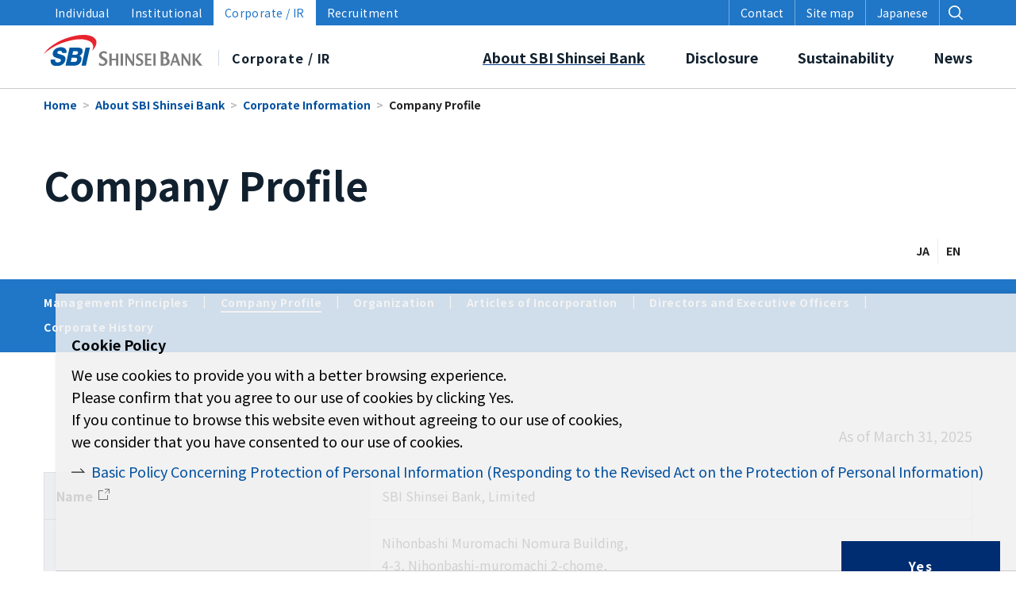

--- FILE ---
content_type: text/html; charset=UTF-8
request_url: https://corp.sbishinseibank.co.jp/en/about/corporate/profile.html
body_size: 5676
content:

<!DOCTYPE html>
<html lang="en" class="no-js">
<head>
   <meta http-equiv="X-UA-Compatible" content="IE=edge"/>
<meta http-equiv="Content-Type" content="text/html; charset=utf-8"/>
<meta name="keywords" content="Company Profile,Corporate Information,About SBI Shinsei Bank,SBI Shinsei Bank, Limited" />
<meta name="description" content="You can see the Company Profile of SBI Shinsei Bank, Limited." />
<meta name="author" content="" />
<meta name="robots" content="all" />
<meta name="viewport" content="width=device-width" />
<title>Company Profile | Corporate Information | About SBI Shinsei Bank | SBI Shinsei Bank, Limited</title>
                    <link rel="stylesheet" type="text/css" href="/resources/templating-kit/themes/pop/css/default/base.2023-04-27-11-03-46-858.cache.css" media="all" />
                    <link rel="stylesheet" type="text/css" href="/resources/templating-kit/themes/pop/css/default/layout.2023-09-24-12-24-49-959.cache.css" media="all" />
                    <link rel="stylesheet" type="text/css" href="/resources/templating-kit/themes/pop/css/default/styles.2025-12-17-09-01-01-564.cache.css" media="all" />
                    <link rel="stylesheet" type="text/css" href="/resources/templating-kit/themes/pop/css/common/edited.2024-03-21-15-46-44-346.cache.css" media="all" />
<!--[if ! lte IE 6]><!-->
        <script>
            //global information for the javascripts
            window.magnoliaFrontendData = {
                themePath: "/resources/templating-kit/",
                contextPath: "/sbishinseibankPublic",
                isEdit: false,
                texts: {
                    lightbox: {
                        close: "close lightbox",
                        next: "next picture"
                    },
                    close: "close"
                },
                cfg: {
                }
            };
        </script>
                <script src="/resources/templating-kit/themes/pop/js/init-behaviour.2022-09-16-16-38-56-669.cache.js" type="text/javascript"></script>
                    <script src="/resources/templating-kit/themes/pop/js/default/start.2025-07-25-14-56-37-911.cache.js" type="text/javascript"></script>
                    <script src="/resources/templating-kit/themes/pop/js/default/custom.2025-12-17-09-01-18-956.cache.js" type="text/javascript"></script>
<!--<![endif]-->
<!-- empty placeholder for script -->
    <meta name="sw-lang" content="ja en" />
<meta name="sw-lang-text" content="JA EN" />
<link href="/resources/favicon.ico" rel="shortcut icon" />
<link href="/resources/apple-touch-icon.png" rel="apple-touch-icon-precomposed" />
<script>
  document.getElementsByTagName('html')[0].setAttribute('lang','en');
  document.getElementsByTagName('html')[0].setAttribute('xml:lang','en');
</script>
<!-- Google Tag Manager -->
<script>(function(w,d,s,l,i){w[l]=w[l]||[];w[l].push({'gtm.start':
new Date().getTime(),event:'gtm.js'});var f=d.getElementsByTagName(s)[0],
j=d.createElement(s),dl=l!='dataLayer'?'&l='+l:'';j.async=true;j.src=
'https://www.googletagmanager.com/gtm.js?id='+i+dl;f.parentNode.insertBefore(j,f);
})(window,document,'script','dataLayer','GTM-MJG3KSZ');</script>
<!-- End Google Tag Manager -->
<link rel="preconnect" href="https://fonts.googleapis.com">
<link rel="preconnect" href="https://fonts.gstatic.com" crossorigin>
<link href="https://fonts.googleapis.com/css2?family=Noto+Sans+JP:wght@400;700&display=swap" rel="stylesheet">
</head>
<body id="multi3" class="multi3" data-category="">
                    <!-- Google Tag Manager (noscript) -->
<noscript><iframe src="https://www.googletagmanager.com/ns.html?id=GTM-MJG3KSZ"
height="0" width="0" style="display:none;visibility:hidden"></iframe></noscript>
<!-- End Google Tag Manager (noscript) -->
<input type="checkbox" id="panel2-sw" class="panel2-sw" />
<div id="pagetop" class="en pad">
	<label class="panel2-btn" id="panel2-btn" for="panel2-sw">
		<span class="panel2-btn-icon1"></span>
		<span class="panel2-btn-icon2"></span>
		<span class="panel2-btn-icon3"></span>
		<ul class="panel2-btn-title"><li>CLOSE</li><li>MENU</li></ul>
	</label>
</div>
<div id="mv">
  <div class="mv_frame">
    <div class="mv_box">
    </div>
    <div id="slide1_box"></div>
    <div id="slide0_box"></div>
    <div class="slide_indicator">
      <div class="floatingBarsG">
	<div class="blockG rotateG_01"></div>
	<div class="blockG rotateG_02"></div>
	<div class="blockG rotateG_03"></div>
	<div class="blockG rotateG_04"></div>
	<div class="blockG rotateG_05"></div>
	<div class="blockG rotateG_06"></div>
	<div class="blockG rotateG_07"></div>
	<div class="blockG rotateG_08"></div>
      </div>
    </div>
  </div>
</div>
<div class="bread-crumb" id="bread-crumb-1">
    <h5></h5>
    <ol>
              <li><a href="/en.html">SBI Shinsei Bank, Limited</a></li>
              <li><a href="/en/about.html">About SBI Shinsei Bank</a></li>
              <li><a href="/en/about/corporate.html">Corporate Information</a></li>
              <li><strong>Company Profile</strong></li>
    </ol>
</div><!-- end breadcrumb -->
            <div id="html1">
            </div>
<div class="page-intro-wrapper">
    <div class="page-intro">
        <div class="h1" >
            Company Profile
        </div>
        <div class="text-meta" role="contentinfo">
                    <ul class="text-data">
                    </ul>
        </div><!-- end text-meta -->
        <div class="abstractImage">
        </div>
    </div>
</div>
            <div id="wrapper-2">
<div id="nav">
    <div id="promos1">
<div class="promos">
    </div><!-- end promos -->
    </div>
    <div id="nav-box" role="navigation">
             <h6>サブ-ナビゲーション</h6>
        <ul class="navLevel_1">
            <li class="open liIndex_0">
                        <a href="/en/about.html">About SBI Shinsei Bank</a>
        <ul class="navLevel_2">
            <li class="liIndex_0">
                        <a href="/en/about/message.html">Top Message</a>
            </li>
            <li class="liIndex_1">
                        <a href="/en/about/strategy.html">Medium-Term Management Plan</a>
            </li>
            <li class="open liIndex_2">
                        <a href="/en/about/corporate.html">Corporate Information</a>
        <ul class="navLevel_3">
            <li class="liIndex_0">
                        <a href="/en/about/corporate/philosophy.html">Management Principles</a>
            </li>
            <li class="open on liIndex_1">
                        <strong>                        <span><em>現在位置:</em>Company Profile</span>
</strong>
        <ul class="navLevel_4">
            <li class="liIndex_0">
                        <a href="/en/about/corporate/profile/access.html">Access Map</a>
            </li>
        </ul>
            </li>
            <li class="liIndex_2">
                        <a href="/en/about/corporate/organization.html">Organization</a>
            </li>
            <li class="liIndex_3">
                        <a href="/en/about/corporate/articles.html">Articles of Incorporation</a>
            </li>
            <li class="liIndex_4">
                        <a href="/en/about/corporate/officers.html">Directors and Executive Officers</a>
            </li>
            <li class="liIndex_5">
                        <a href="/en/about/corporate/history.html">Corporate History</a>
            </li>
        </ul>
            </li>
            <li class="liIndex_3">
                        <a href="/en/about/business.html">Our Business Model</a>
            </li>
            <li class="liIndex_4">
                        <a href="/en/about/governance.html">Corporate Governance</a>
            </li>
            <li class="liIndex_5">
                        <a href="/en/about/group.html">Group Companies</a>
            </li>
            <li class="liIndex_6">
                        <a href="/en/about/branches.html">Branches</a>
            </li>
        </ul>
            </li>
            <li class="liIndex_1">
                        <a href="/en/sustainability.html">Sustainability</a>
            </li>
            <li class="liIndex_2">
                        <a href="/en/ir.html">Disclosure</a>
            </li>
            <li class="liIndex_3">
                        <a href="/en/recruitment.html">Recruitment</a>
            </li>
            <li class="liIndex_4">
                        <a href="/en/news.html">News</a>
            </li>
            <li class="liIndex_5">
                        <a href="/en/faq.html">FAQ</a>
            </li>
            <li class="liIndex_6">
                        <a href="/en/contact.html">Contact</a>
            </li>
            <li class="liIndex_7">
                        <a href="/en/sns_policy.html">SBI Shinsei Bank Social Media Policy</a>
            </li>
            <li class="liIndex_8">
                        <a href="/en/terms_and_conditions.html">Terms and Conditions</a>
            </li>
            <li class="liIndex_9">
                        <a href="/en/privacy_policy.html">Basic Policy Concerning Protection of Personal Information</a>
            </li>
            <li class="liIndex_10">
                        <a href="/en/conflict.html">Management Policy for Conflict of Interest (Outline)</a>
            </li>
            <li class="liIndex_11">
                        <a href="/en/sitemap.html">Site map</a>
            </li>
        </ul>
    </div><!-- end nav-box -->
    <div id="promos2">
<div class="promos">
    </div><!-- end promos -->
    </div>
</div><!-- end nav -->
            <div id="wrapper-3">
<div id="page-intro">
        <h1 style="">
            Company Profile
        </h1>
        <div class="text-meta" role="contentinfo">
                <ul class="text-data">
                </ul>
        </div><!-- end text-meta -->
        <div class="abstractImage">
        </div>
</div>
<div id="sharewithmain" role="main">
    <div class="multiColumn multiColumn1" id="multiColumn1-1" style="">
        <div class="column columnLast column1" style="">
<div class="text-section"  id="text-section-1">
            <div class="rich-text" style="">
                <p style="text-align:right"><span style="font-size:100%">As of March 31, 2025</span></p>
            </div>
</div>
<div class="uni-table style1" id="uni-table-1">
                    <table class="tbCore">
                        <tr>
                                <td class="rich-text tbColumnHead" style="width:35%"> 
                    <p>Name</p>
                                </td>
                                <td class="rich-text tbDimmed" style="width:65%"> 
                    <p>SBI Shinsei Bank, Limited</p>
                                </td>
                        </tr>
                        <tr>
                                <td class="rich-text tbColumnHead" style="width:35%"> 
                    <p>Head Office</p>
                                </td>
                                <td class="rich-text tbDimmed" style="width:65%"> 
                    <p>Nihonbashi Muromachi Nomura Building,</p>
<p>4-3, Nihonbashi-muromachi 2-chome,</p>
<p>Chuo-ku, Tokyo, Japan</p>
<p><a href="https://corp.sbishinseibank.co.jp/en/about/corporate/profile/access.html">Access Map</a></p>
                                </td>
                        </tr>
                        <tr>
                                <td class="rich-text tbColumnHead" style="width:35%"> 
                    <p>Established</p>
                                </td>
                                <td class="rich-text tbDimmed" style="width:65%"> 
                    <p>December 1952</p>
                                </td>
                        </tr>
                        <tr>
                                <td class="rich-text tbColumnHead" style="width:35%"> 
                    <p>Representative Director,</p>
<p>President</p>
                                </td>
                                <td class="rich-text tbDimmed" style="width:65%"> 
                    <p>Katsuya Kawashima</p>
                                </td>
                        </tr>
                        <tr>
                                <td class="rich-text tbColumnHead" style="width:35%"> 
                    <p>Capital Stock</p>
                                </td>
                                <td class="rich-text tbDimmed" style="width:65%"> 
                    <p>140.0 billion yen</p>
                                </td>
                        </tr>
                        <tr>
                                <td class="rich-text tbColumnHead" style="width:35%"> 
                    <p>Total Assets (Consolidated)</p>
                                </td>
                                <td class="rich-text tbDimmed" style="width:65%"> 
                    <p>20,329.8 billion yen</p>
                                </td>
                        </tr>
                        <tr>
                                <td class="rich-text tbColumnHead" style="width:35%"> 
                    <p>Deposits, Including NCDs</p>
<p>(Consolidated)</p>
                                </td>
                                <td class="rich-text tbDimmed" style="width:65%"> 
                    <p>14,666.6 billion yen</p>
                                </td>
                        </tr>
                        <tr>
                                <td class="rich-text tbColumnHead" style="width:35%"> 
                    <p>Loans and Bills Discounted</p>
<p>(Consolidated)</p>
                                </td>
                                <td class="rich-text tbDimmed" style="width:65%"> 
                    <p>9,504.4 billion yen</p>
                                </td>
                        </tr>
                        <tr>
                                <td class="rich-text tbColumnHead" style="width:35%"> 
                    <p>Securities (Consolidated)</p>
                                </td>
                                <td class="rich-text tbDimmed" style="width:65%"> 
                    <p>2,814.2 billion yen</p>
                                </td>
                        </tr>
                        <tr>
                                <td class="rich-text tbColumnHead" style="width:35%"> 
                    <p>Total number of outstanding shares issued</p>
<p>(common shares)</p>
                                </td>
                                <td class="rich-text tbDimmed" style="width:65%"> 
                    <p>48 shares</p>
                                </td>
                        </tr>
                        <tr>
                                <td class="rich-text tbColumnHead" style="width:35%"> 
                    <p>Total Capital Adequacy Ratio</p>
<p>(Basel 3, Domestic Standard)</p>
                                </td>
                                <td class="rich-text tbDimmed" style="width:65%"> 
                    <p>9.33%</p>
                                </td>
                        </tr>
                        <tr>
                                <td class="rich-text tbColumnHead" style="width:35%"> 
                    <p>Non-consolidated Capital Adequacy Ratio</p>
<p>(Basel 3, Domestic Standard)</p>
                                </td>
                                <td class="rich-text tbDimmed" style="width:65%"> 
                    <p>12.07%</p>
                                </td>
                        </tr>
                        <tr>
                                <td class="rich-text tbColumnHead" style="width:35%"> 
                    <p>Number of Employees</p>
<p>(Consolidated Basis)</p>
                                </td>
                                <td class="rich-text tbDimmed" style="width:65%"> 
                    <p>5,689</p>
                                </td>
                        </tr>
                        <tr>
                                <td class="rich-text tbColumnHead" style="width:35%"> 
                    <p>Number of Employees</p>
<p>(Nonconsolidated Basis)</p>
                                </td>
                                <td class="rich-text tbDimmed" style="width:65%"> 
                    <p>2,268</p>
                                </td>
                        </tr>
                        <tr>
                                <td class="rich-text tbColumnHead" style="width:35%"> 
                    <p>Branches (Nonconsolidated)</p>
                                </td>
                                <td class="rich-text tbDimmed" style="width:65%"> 
                    <p>23 head office and branches, 2 annexes</p>
                                </td>
                        </tr>
                    </table>
</div>
<div class="text-section"  id="text-section-2">
            <div class="rich-text" style="">
                <p>Please refer to the <a href="https://corp.sbishinseibank.co.jp/en/ir/library/results.html">Financial Announcements</a>&nbsp;page for the latest information.</p>
            </div>
</div>
        </div>
</div>    
</div><!-- end main -->            </div><!-- end wrapper-3 -->
            <div id="promos3">
<div class="promos">
    </div><!-- end promos3 -->
            </div><!-- end promo -->
            </div><!-- end wrapper-2 -->
<div id="section-site-info">
    <div id="section-site-info-box">
            </div><!-- end section-site-info-box -->
</div><!-- end section-site-info -->
<div id="site-info">
    <div id="site-info-box">
    <div id="reuse-component-1" class="reuse-component">
    <div class="multiColumn multiColumn1 ax_other" id="multiColumn1-2" style="">
        <div class="column columnLast column1" style="">
<div id="reuse-main-area-1" class="reuse-main-area">
    <div class="multiColumn multiColumn1" id="multiColumn1-3" style="">
        <div class="column columnLast column1" style="">
<div id="reuse-main-area-2" class="reuse-main-area">
    <div class="multiColumn multiColumn1 ox_multi3_listing" id="multiColumn1-4" style="">
        <div class="column columnLast column1" style="">
    <script type="text/javascript" src="/resources/templating-kit/js/yearSuffixPrefixEN.js"></script>
    <script type="text/javascript" src="/resources/templating-kit/js/changeTabBasic.js"></script>
<script type="text/javascript" src="/resources/templating-kit/js/newIconBasic.js"></script>
<div class="basic-list2 tabbox " id="basic-list2-english-1">
        <div class="tabs">
	<ul>
		<li>
			<span class="renkei" alt="IRニュース"></span>
			<ul>
				<li>
					<span class="result" alt="決算"></span>
				</li>
				<li>
					<span class="gyouseki" alt="業績"></span>
				</li>
				<li>
					<span class="tekiji" alt="適時開示"></span>
				</li>
				<li>
					<span class="pr" alt="PR"></span>
				</li>
				<li>
					<span class="ir" alt="IR News"></span>
				</li>
				<li>
					<span class="governance" alt="ガバナンス"></span>
				</li>
				<li>
					<span class="meeting" alt="株主総会"></span>
				</li>
				<li>
					<span class="yuho" alt="有価証券報告書"></span>
				</li>
				<li>
					<span class="none" alt="その他"></span>
				</li>
				<li>
					<span class="none_en" alt="Other"></span>
				</li>
				<li>
					<span class="ir_ja" alt="IRニュース"></span>
				</li>
				<li>
					<span class="ir_en" alt="IR News"></span>
				</li>
			</ul>
		</li>
		<li>
			<span class="news_ja" alt="ニュース"></span>
			<ul>
				<li>
					<span class="company_news_ja" alt="一般ニュース"></span>
				</li>
				<li>
					<span class="sustainability_ja" alt="サステナビリティ"></span>
				</li>
				<li>
					<span class="information_ja" alt="PR・お知らせ"></span>
				</li>
				<li>
					<span class="recruit_ja" alt="採用情報"></span>
				</li>
			</ul>
		</li>
		<li>
			<span class="news_en" alt="News"></span>
			<ul>
				<li>
					<span class="company_news_en" alt="Company News"></span>
				</li>
				<li>
					<span class="sustainability_en" alt="Sustainability"></span>
				</li>
				<li>
					<span class="information_en" alt="Notices"></span>
				</li>
				<li>
					<span class="recruit_en" alt="Recruitment information"></span>
				</li>
			</ul>
		</li>
		<li>
			<span class="covid" alt="コロナ"></span>
			<ul>
				<li>
					<span class="notice" alt="お知らせ"></span>
				</li>
			</ul>
		</li>
		<li>
			<span class="topics_ja" alt="トピックス"></span>
			<ul>
				<li>
					<span class="management_ja" alt="マネジメント"></span>
				</li>
				<li>
					<span class="group_ja" alt="グループ"></span>
				</li>
				<li>
					<span class="sustainability_t_ja" alt="サステナビリティ"></span>
				</li>
				<li>
					<span class="ir_t_ja" alt="IR情報"></span>
				</li>
				<li>
					<span class="recruit_t_ja" alt="採用情報"></span>
				</li>
				<li>
					<span class="notification_t_ja" alt="お知らせ"></span>
				</li>
			</ul>
		</li>
		<li>
			<span class="topics_en" alt="Topics"></span>
			<ul>
				<li>
					<span class="management_en" alt="Management"></span>
				</li>
				<li>
					<span class="group_en" alt="Group"></span>
				</li>
				<li>
					<span class="sustainability_t_en" alt="Sustainability"></span>
				</li>
				<li>
					<span class="ir_t_en" alt="IR information"></span>
				</li>
				<li>
					<span class="recruit_t_en" alt="Recruitment information"></span>
				</li>
				<li>
					<span class="notification_t_en" alt="Notices"></span>
				</li>
			</ul>
		</li>
		<li>
			<span class="company_name_ja" alt="社名"></span>
			<ul>
				<li>
					<span class="shinsei_ja" alt="SBI新生銀行"></span>
				</li>
				<li>
					<span class="aplus_group_ja" alt="アプラス"></span>
					<ul>
						<li>
							<span class="aplus_ja" alt="アプラス"></span>
						</li>
						<li>
							<span class="aplusfinancial_ja" alt="アプラスフィナンシャル"></span>
						</li>
					</ul>
				</li>
				<li>
					<span class="financial_ja" alt="新生フィナンシャル"></span>
				</li>
				<li>
					<span class="sl_ja" alt="昭和リース"></span>
				</li>
				<li>
					<span class="c_group_ja" alt="グループ会社"></span>
					<ul>
						<li>
							<span class="financialjapan_ja" alt="ファイナンシャル・ジャパン"></span>
						</li>
						<li>
							<span class="investment_ja" alt="新生インベストメント・マネジメント"></span>
						</li>
						<li>
							<span class="if_ja" alt="新生インベストメント&ファイナンス"></span>
						</li>
						<li>
							<span class="personal_loan_ja" alt="新生パーソナルローン"></span>
						</li>
						<li>
							<span class="js_ja" alt="新生事業承継"></span>
						</li>
						<li>
							<span class="shinseitrust_ja" alt="新生信託銀行"></span>
						</li>
						<li>
							<span class="shinsei-sec_ja" alt="新生証券"></span>
						</li>
						<li>
							<span class="shinsei-international_ja" alt="Shinsei International Limited"></span>
						</li>
					</ul>
				</li>
			</ul>
		</li>
		<li>
			<span class="company_name_en" alt="Company Name"></span>
			<ul>
				<li>
					<span class="shinsei_en" alt="SBI Shinsei Bank"></span>
				</li>
				<li>
					<span class="aplus_group_en" alt="APLUS"></span>
					<ul>
						<li>
							<span class="aplus_en" alt="APLUS"></span>
						</li>
						<li>
							<span class="aplusfinancial_en" alt="APLUS FINANCIAL"></span>
						</li>
					</ul>
				</li>
				<li>
					<span class="financial_en" alt="Shinsei Financial"></span>
				</li>
				<li>
					<span class="sl_en" alt="Showa Leasing"></span>
				</li>
				<li>
					<span class="c_group_en" alt="Group Companies"></span>
					<ul>
						<li>
							<span class="financialjapan_en" alt="FINANCIAL JAPAN"></span>
						</li>
						<li>
							<span class="investment_en" alt="Shinsei Investment Management"></span>
						</li>
						<li>
							<span class="if_en" alt="Shinsei Investment & Finance"></span>
						</li>
						<li>
							<span class="personal_loan_en" alt="Shinsei Personal Loan"></span>
						</li>
						<li>
							<span class="js_en" alt="Shinsei Business Succession"></span>
						</li>
						<li>
							<span class="shinseitrust_en" alt="Shinsei Trust & Banking"></span>
						</li>
						<li>
							<span class="shinsei-sec_en" alt="Shinsei Securities"></span>
						</li>
						<li>
							<span class="shinsei-international_en" alt="Shinsei International Limited"></span>
						</li>
					</ul>
				</li>
			</ul>
		</li>
		<li>
			<span class="folder" alt="ニュースフォルダー"></span>
		</li>
	</ul>
        </div>
            <ul>
                <p></p>
            </ul>
    <script type="text/javascript">
        initTabs("basic-list2-english-1");
        showNewIcon("basic-list2-english-1");
    </script>
</div><!-- end basic-list2 -->
        </div>
</div></div>
        </div>
</div>
    <div class="multiColumn multiColumn1 ox_to_page_top reset" id="multiColumn1-5" style="">
        <div class="column columnLast column1" style="">
<div id="reuse-main-area-3" class="reuse-main-area">
    <div class="multiColumn multiColumn1 topcontrol" id="multiColumn1-6" style="">
        <div class="column columnLast column1" style="">
<div class="anchor-link" id="anchor-link-1">
    <a href="#pagetop">to PageTop</a>
</div>
        </div>
</div>
    <div class="multiColumn multiColumn1 toTop" id="multiColumn1-7" style="">
        <div class="column columnLast column1" style="">
<div class="anchor-link" id="anchor-link-2">
    <a href="#pagetop">to PageTop</a>
</div>
        </div>
</div></div>
        </div>
</div>
    <div class="multiColumn multiColumn1" id="multiColumn1-8" style="">
        <div class="column columnLast column1" style="">
<div id="reuse-main-area-4" class="reuse-main-area">
    <div class="multiColumn multiColumn1 ux_popup_cookie_warning" id="multiColumn1-9" style="">
        <div class="column columnLast column1" style="">
<div id="reuse-main-area-5" class="reuse-main-area">
    <div class="multiColumn multiColumn1" id="multiColumn1-10" style="">
        <div class="column columnLast column1" style="">
<div class="text-section"  id="text-section-3">
            <div class="rich-text" style="">
                <p><strong>Cookie Policy</strong></p>
<p>We use cookies to provide you with a better browsing experience.<br />
Please confirm that you agree to our use of cookies by clicking Yes.<br />
If you continue to browse this website even without agreeing to our use of cookies,<br />
we consider that you have consented to our use of cookies.</p>
<p><a href="/en/privacy_policy.html" target="_blank">Basic Policy Concerning Protection of Personal Information (Responding to the Revised Act on the Protection of Personal Information)</a></p>
            </div>
</div>
<div class="title4 highlight no-icon"  id="title4-1">
        <h4>Yes</h4>
</div>
        </div>
</div>
    <div class="multiColumn multiColumn1" id="multiColumn1-11" style="">
        <div class="column columnLast column1" style="">
        </div>
</div></div>
<div class="html-paragraph" id="html-paragraph-1">
        <script>
(function($, document, window, SHW) {
	if(SHW.isStorageEnable()) {
		var bExpired = true;
		try {
			if( !SHW.isSiteTimerExpired('WarningAgreeCookie', 30 *24 *60 *60 *1000) ) {
				bExpired = false;
			}
		} catch(e) {
		}
		if(!bExpired) {
			$('#site-info .ux_popup_cookie_warning').addClass('agree');
		}
		$('#site-info .ux_popup_cookie_warning').find('.title4.highlight h4').click( function() {
			$('#site-info .ux_popup_cookie_warning').addClass('agree');
			SHW.startSiteTimer('WarningAgreeCookie');
			return false;
		});
	}
	if(SHW.isEdit()) {
		$('#site-info .ux_popup_cookie_warning').addClass('agree');
	}
})(jQuery, document, window, SHW);
// ダイアログ非表示
// $('#site-info .ux_popup_cookie_warning').addClass('agree');
// ダイアログ表示
// $('#site-info .ux_popup_cookie_warning').removeClass('agree');
//
// クッキーリセット
// SHW.removeSiteStorage('WarningAgreeCookie');
</script>
</div>
        </div>
</div></div>
        </div>
</div></div>
        </div>
</div>    </div>
    <div id="reuse-component-2" class="reuse-component">
    <div class="multiColumn multiColumn1 ax_footer ux_class_footer ux_ajax_include_reuse" id="multiColumn1-12" style="">
        <div class="column columnLast column1" style="">
<div class="link-list-url" id="link-list-url-1">
<ul>
    <li class="internal-link-text"  id="internal-link-text-1">
                <a href="/en/common/footer-include/footer-content.html"  >footer-content</a>
    </li>
</ul>
</div><!-- end links -->
        </div>
</div>    </div>
    <div id="reuse-component-3" class="reuse-component">
    <div class="multiColumn multiColumn1 ax_header ux_class_header" id="multiColumn1-13" style="">
        <div class="column columnLast column1" style="">
<div id="reuse-main-area-6" class="reuse-main-area">
    <div class="multiColumn multiColumn1 on-pc " id="multiColumn1-14" style="">
        <div class="column columnLast column1" style="">
<div id="reuse-main-area-7" class="reuse-main-area">
    <div class="multiColumn multiColumn1 hx_site_panel" id="multiColumn1-15" style="">
        <div class="column columnLast column1" style="">
<div id="reuse-main-area-8" class="reuse-main-area">
    <div class="multiColumn multiColumn1 hx_site_navi" id="multiColumn1-16" style="">
        <div class="column columnLast column1" style="">
<div id="reuse-main-area-9" class="reuse-main-area">
    <div class="multiColumn multiColumn1" id="multiColumn1-17" style="">
        <div class="column columnLast column1" style="">
<div class="link-list" id="link-list-1">
<ul>
    <li class="external-link-text"  id="external-link-text-1">
        <a href="https://www.sbishinseibank.co.jp/english/"  >Individual</a>
    </li>
    <li class="external-link-text"  id="external-link-text-2">
        <a href="https://www.sbishinseibank.co.jp/institutional/en/"  >Institutional</a>
    </li>
    <li class="internal-link-text highlight"  id="internal-link-text-2">
                <a href="/en/index.html"  >Corporate / IR</a>
    </li>
    <li class="internal-link-text"  id="internal-link-text-3">
                <a href="/en/recruitment.html"  >Recruitment</a>
    </li>
</ul>
</div><!-- end links -->
        </div>
</div></div>
        </div>
</div>
    <div class="multiColumn multiColumn1 hx_opt_panel" id="multiColumn1-18" style="">
        <div class="column columnLast column1" style="">
<div id="reuse-main-area-10" class="reuse-main-area">
    <div class="multiColumn multiColumn1 hx_contact_link" id="multiColumn1-19" style="">
        <div class="column columnLast column1" style="">
<div id="reuse-main-area-11" class="reuse-main-area">
    <div class="multiColumn multiColumn1" id="multiColumn1-20" style="">
        <div class="column columnLast column1" style="">
<div class="link-list" id="link-list-2">
<ul>
    <li class="internal-link-text"  id="internal-link-text-4">
                <a href="/en/contact.html"  >Contact</a>
    </li>
</ul>
</div><!-- end links -->
        </div>
</div></div>
        </div>
</div>
    <div class="multiColumn multiColumn1 hx_utility_link" id="multiColumn1-21" style="">
        <div class="column columnLast column1" style="">
<div id="reuse-main-area-12" class="reuse-main-area">
    <div class="multiColumn multiColumn1" id="multiColumn1-22" style="">
        <div class="column columnLast column1" style="">
<div class="link-list" id="link-list-3">
<ul>
    <li class="internal-link-text"  id="internal-link-text-5">
                <a href="/en/sitemap.html"  >Site map</a>
    </li>
</ul>
</div><!-- end links -->
        </div>
</div></div>
        </div>
</div>
    <div class="multiColumn multiColumn1 hx_lang_navi" id="multiColumn1-23" style="">
        <div class="column columnLast column1" style="">
<div id="reuse-main-area-13" class="reuse-main-area">
    <div class="multiColumn multiColumn1" id="multiColumn1-24" style="">
        <div class="column columnLast column1" style="">
<div class="link-list" id="link-list-4">
<ul>
    <li class="internal-link-text"  id="internal-link-text-6">
                <a href="/ja.html"  >Japanese</a>
    </li>
    <li class="text-without-link highlight"  id="text-without-link-1">
        <span>English</span>
    </li>
</ul>
</div><!-- end links -->
        </div>
</div></div>
        </div>
</div>
    <div class="multiColumn multiColumn1 hx_search_btn ux_search_btn" id="multiColumn1-25" style="">
        <div class="column columnLast column1" style="">
<div id="reuse-main-area-14" class="reuse-main-area">
    <div class="multiColumn multiColumn1" id="multiColumn1-26" style="">
        <div class="column columnLast column1" style="">
<div class="html-paragraph" id="html-paragraph-2">
        <div class="search_btn"><span></span></div>
</div>
        </div>
</div></div>
        </div>
</div></div>
        </div>
</div></div>
        </div>
</div>
    <div class="multiColumn multiColumn1 hx_panel" id="multiColumn1-27" style="">
        <div class="column columnLast column1" style="">
<div id="reuse-main-area-15" class="reuse-main-area">
    <div class="multiColumn multiColumn1 hx_gnavi_box ux_ajax_include_reuse" id="multiColumn1-28" style="">
        <div class="column columnLast column1" style="">
<div class="link-list-url" id="link-list-url-2">
<ul>
    <li class="internal-link-text"  id="internal-link-text-7">
                <a href="/en/common/gnavi-box.html"  >gnavi-box</a>
    </li>
</ul>
</div><!-- end links -->
        </div>
</div>
    <div class="multiColumn multiColumn1 hx_logo" id="multiColumn1-29" style="">
        <div class="column columnLast column1" style="">
<div id="reuse-main-area-16" class="reuse-main-area">
    <div class="multiColumn multiColumn2" id="multiColumn2-1" style="">
        <div class="column column1" style="">
<div class="external-teaser style2"  id="external-teaser-1">
    <a href="https://www.sbishinseibank.co.jp"  ><img src="/en/common/site-logo/main/0/teaserItems1/0/binaryNodeName/logo_e.svg" alt="Corporate/IR" /></a>
</div><!-- end external-teaser style2 -->
    <div class="teaser no-img style2"  id="teaser-1">
            <h2>
                <a href="/en/index.html"  >
                Corporate / IR
            </a>
            </h2>
    </div><!-- end teaser no-img style2 -->
        </div>
        <div class="column columnLast column2" style="">
<div class="external-teaser style2"  id="external-teaser-2">
    <a href="https://www.sbishinseibank.co.jp"  ><img src="/en/common/site-logo/main/0/teaserItems2/0112/binaryNodeName/logo_e_w.svg" alt="Corporate/IR" /></a>
</div><!-- end external-teaser style2 -->
    <div class="teaser no-img style2"  id="teaser-2">
            <h2>
                <a href="/en/index.html"  >
                Corporate / IR
            </a>
            </h2>
    </div><!-- end teaser no-img style2 -->
        </div>
</div></div>
        </div>
</div></div>
        </div>
</div></div>
        </div>
</div></div>
<div id="reuse-main-area-17" class="reuse-main-area">
    <div class="multiColumn multiColumn1 on-sp" id="multiColumn1-30" style="">
        <div class="column columnLast column1" style="">
<div id="reuse-main-area-18" class="reuse-main-area">
    <div class="multiColumn multiColumn1 hx_panel" id="multiColumn1-31" style="">
        <div class="column columnLast column1" style="">
<div id="reuse-main-area-19" class="reuse-main-area">
    <div class="multiColumn multiColumn1 hx_logo" id="multiColumn1-32" style="">
        <div class="column columnLast column1" style="">
<div id="reuse-main-area-20" class="reuse-main-area">
    <div class="multiColumn multiColumn2" id="multiColumn2-2" style="">
        <div class="column column1" style="">
<div class="external-teaser style2"  id="external-teaser-3">
    <a href="https://www.sbishinseibank.co.jp"  ><img src="/en/common/site-logo/main/0/teaserItems1/0/binaryNodeName/logo_e.svg" alt="Corporate/IR" /></a>
</div><!-- end external-teaser style2 -->
    <div class="teaser no-img style2"  id="teaser-3">
            <h2>
                <a href="/en/index.html"  >
                Corporate / IR
            </a>
            </h2>
    </div><!-- end teaser no-img style2 -->
        </div>
        <div class="column columnLast column2" style="">
<div class="external-teaser style2"  id="external-teaser-4">
    <a href="https://www.sbishinseibank.co.jp"  ><img src="/en/common/site-logo/main/0/teaserItems2/0112/binaryNodeName/logo_e_w.svg" alt="Corporate/IR" /></a>
</div><!-- end external-teaser style2 -->
    <div class="teaser no-img style2"  id="teaser-4">
            <h2>
                <a href="/en/index.html"  >
                Corporate / IR
            </a>
            </h2>
    </div><!-- end teaser no-img style2 -->
        </div>
</div></div>
        </div>
</div>
    <div class="multiColumn multiColumn1 hx_search_btn ux_search_btn" id="multiColumn1-33" style="">
        <div class="column columnLast column1" style="">
<div id="reuse-main-area-21" class="reuse-main-area">
    <div class="multiColumn multiColumn1" id="multiColumn1-34" style="">
        <div class="column columnLast column1" style="">
<div class="html-paragraph" id="html-paragraph-3">
        <div class="search_btn"><span></span></div>
</div>
        </div>
</div></div>
        </div>
</div></div>
        </div>
</div>
    <div class="multiColumn multiColumn1 hx_menu ux_navi_3way ux_ajax_include_reuse " id="multiColumn1-35" style="">
        <div class="column columnLast column1" style="">
<div class="link-list-url" id="link-list-url-3">
<ul>
    <li class="internal-link-text"  id="internal-link-text-8">
                <a href="/en/common/header-include/sp-header-include/header-content/menu.html"  >menu</a>
    </li>
</ul>
</div><!-- end links -->
        </div>
</div></div>
        </div>
</div></div>
        </div>
</div>    </div>
            <p id="copyright"> </p>
    </div><!-- end site-info-box -->
</div><!-- end site-info -->
</body>
</html>


--- FILE ---
content_type: text/html; charset=UTF-8
request_url: https://corp.sbishinseibank.co.jp/ja/about/corporate/profile.html
body_size: 5821
content:

<!DOCTYPE html>
<html lang="ja" class="no-js">
<head>
   <meta http-equiv="X-UA-Compatible" content="IE=edge"/>
<meta http-equiv="Content-Type" content="text/html; charset=utf-8"/>
<meta name="keywords" content="会社概要,企業情報,SBI新生銀行について,株式会社SBI新生銀行" />
<meta name="description" content="株式会社SBI新生銀行の会社概要をご覧いただけます。" />
<meta name="author" content="" />
<meta name="robots" content="all" />
<meta name="viewport" content="width=device-width" />
<title>会社概要 | 企業情報 | SBI新生銀行について | 株式会社SBI新生銀行</title>
                    <link rel="stylesheet" type="text/css" href="/resources/templating-kit/themes/pop/css/default/base.2023-04-27-11-03-46-858.cache.css" media="all" />
                    <link rel="stylesheet" type="text/css" href="/resources/templating-kit/themes/pop/css/default/layout.2023-09-24-12-24-49-959.cache.css" media="all" />
                    <link rel="stylesheet" type="text/css" href="/resources/templating-kit/themes/pop/css/default/styles.2025-12-17-09-01-01-564.cache.css" media="all" />
                    <link rel="stylesheet" type="text/css" href="/resources/templating-kit/themes/pop/css/common/edited.2024-03-21-15-46-44-346.cache.css" media="all" />
<!--[if ! lte IE 6]><!-->
        <script>
            //global information for the javascripts
            window.magnoliaFrontendData = {
                themePath: "/resources/templating-kit/",
                contextPath: "/sbishinseibankPublic",
                isEdit: false,
                texts: {
                    lightbox: {
                        close: "close lightbox",
                        next: "next picture"
                    },
                    close: "close"
                },
                cfg: {
                }
            };
        </script>
                <script src="/resources/templating-kit/themes/pop/js/init-behaviour.2022-09-16-16-38-56-669.cache.js" type="text/javascript"></script>
                    <script src="/resources/templating-kit/themes/pop/js/default/start.2025-07-25-14-56-37-911.cache.js" type="text/javascript"></script>
                    <script src="/resources/templating-kit/themes/pop/js/default/custom.2025-12-17-09-01-18-956.cache.js" type="text/javascript"></script>
<!--<![endif]-->
<!-- empty placeholder for script -->
    <meta name="sw-lang" content="ja en" />
<meta name="sw-lang-text" content="JA EN" />
<link href="/resources/favicon.ico" rel="shortcut icon" />
<link href="/resources/apple-touch-icon.png" rel="apple-touch-icon-precomposed" />
<!-- Google Tag Manager -->
<script>(function(w,d,s,l,i){w[l]=w[l]||[];w[l].push({'gtm.start':
new Date().getTime(),event:'gtm.js'});var f=d.getElementsByTagName(s)[0],
j=d.createElement(s),dl=l!='dataLayer'?'&l='+l:'';j.async=true;j.src=
'https://www.googletagmanager.com/gtm.js?id='+i+dl;f.parentNode.insertBefore(j,f);
})(window,document,'script','dataLayer','GTM-MJG3KSZ');</script>
<!-- End Google Tag Manager -->
<link rel="preconnect" href="https://fonts.googleapis.com">
<link rel="preconnect" href="https://fonts.gstatic.com" crossorigin>
<link href="https://fonts.googleapis.com/css2?family=Noto+Sans+JP:wght@400;500;700&display=swap" rel="stylesheet">
</head>
<body id="multi3" class="multi3" data-category="">
                    <!-- Google Tag Manager (noscript) -->
<noscript><iframe src="https://www.googletagmanager.com/ns.html?id=GTM-MJG3KSZ"
height="0" width="0" style="display:none;visibility:hidden"></iframe></noscript>
<!-- End Google Tag Manager (noscript) -->
<input type="checkbox" id="panel2-sw" class="panel2-sw" />
<div id="pagetop" class="ja pad">
	<label class="panel2-btn" id="panel2-btn" for="panel2-sw">
		<span class="panel2-btn-icon1"></span>
		<span class="panel2-btn-icon2"></span>
		<span class="panel2-btn-icon3"></span>
		<ul class="panel2-btn-title"><li>CLOSE</li><li>MENU</li></ul>
	</label>
</div>
<div id="mv">
  <div class="mv_frame">
    <div class="mv_box">
    </div>
  </div>
</div>
<div class="bread-crumb" id="bread-crumb-1">
    <h5></h5>
    <ol>
              <li><a href="/ja.html">株式会社SBI新生銀行</a></li>
              <li><a href="/ja/about.html">SBI新生銀行について</a></li>
              <li><a href="/ja/about/corporate.html">企業情報</a></li>
              <li><strong>会社概要</strong></li>
    </ol>
</div><!-- end breadcrumb -->
            <div id="html1">
            </div>
<div class="page-intro-wrapper">
    <div class="page-intro">
        <div class="h1" >
            会社概要
        </div>
        <div class="text-meta" role="contentinfo">
                    <ul class="text-data">
                    </ul>
        </div><!-- end text-meta -->
        <div class="abstractImage">
        </div>
    </div>
</div>
            <div id="wrapper-2">
<div id="nav">
    <div id="promos1">
<div class="promos">
    </div><!-- end promos -->
    </div>
    <div id="nav-box" role="navigation">
             <h6>サブ-ナビゲーション</h6>
        <ul class="navLevel_1">
            <li class="open liIndex_0">
                        <a href="/ja/about.html">SBI新生銀行について</a>
        <ul class="navLevel_2">
            <li class="liIndex_0">
                        <a href="/ja/about/message.html">社長メッセージ</a>
            </li>
            <li class="liIndex_1">
                        <a href="/ja/about/strategy.html">中期経営計画</a>
            </li>
            <li class="open liIndex_2">
                        <a href="/ja/about/corporate.html">企業情報</a>
        <ul class="navLevel_3">
            <li class="liIndex_0">
                        <a href="/ja/about/corporate/philosophy.html">経営理念</a>
            </li>
            <li class="open on liIndex_1">
                        <strong>                        <span><em>現在位置:</em>会社概要</span>
</strong>
        <ul class="navLevel_4">
            <li class="liIndex_0">
                        <a href="/ja/about/corporate/profile/access.html">本社アクセスマップ</a>
            </li>
        </ul>
            </li>
            <li class="liIndex_2">
                        <a href="/ja/about/corporate/organization.html">組織図</a>
            </li>
            <li class="liIndex_3">
                        <a href="/ja/about/corporate/articles.html">定款</a>
            </li>
            <li class="liIndex_4">
                        <a href="/ja/about/corporate/officers.html">役員の状況</a>
            </li>
            <li class="liIndex_5">
                        <a href="/ja/about/corporate/history.html">SBI新生銀行の沿革</a>
            </li>
        </ul>
            </li>
            <li class="liIndex_3">
                        <a href="/ja/about/business.html">事業紹介</a>
            </li>
            <li class="liIndex_4">
                        <a href="/ja/about/governance.html">ガバナンス</a>
            </li>
            <li class="liIndex_5">
                        <a href="/ja/about/group.html">グループ紹介</a>
            </li>
            <li class="liIndex_6">
                        <a href="/ja/about/branches.html">本支店・出張所</a>
            </li>
        </ul>
            </li>
            <li class="liIndex_1">
                        <a href="/ja/sustainability.html">サステナビリティ</a>
            </li>
            <li class="liIndex_2">
                        <a href="/ja/ir.html">株主・投資家の皆さまへ</a>
            </li>
            <li class="liIndex_3">
                        <a href="/ja/recruitment.html">採用情報</a>
            </li>
            <li class="liIndex_4">
                        <a href="/ja/news.html">ニュース</a>
            </li>
            <li class="liIndex_5">
                        <a href="/ja/faq.html">よくあるご質問</a>
            </li>
            <li class="liIndex_6">
                        <a href="/ja/contact.html">お問い合わせ</a>
            </li>
            <li class="liIndex_7">
                        <a href="/ja/notices.html">金融犯罪等にご注意ください</a>
            </li>
            <li class="liIndex_8">
                        <a href="/ja/financial_facilitation.html">金融円滑化に向けた取り組み</a>
            </li>
            <li class="liIndex_9">
                        <a href="/ja/sns_policy.html">SBI新生銀行ソーシャルメディアポリシー</a>
            </li>
            <li class="liIndex_10">
                        <a href="/ja/api.html">電子決済等代行業者との連携及び協働について</a>
            </li>
            <li class="liIndex_11">
                        <a href="/ja/terms_and_conditions.html">利用条項</a>
            </li>
            <li class="liIndex_12">
                        <a href="/ja/privacy_policy.html">個人情報保護の基本方針</a>
            </li>
            <li class="liIndex_13">
                        <a href="/ja/conflict.html">利益相反管理方針(概要)</a>
            </li>
            <li class="liIndex_14">
                        <a href="/ja/sitemap.html">サイトマップ</a>
            </li>
        </ul>
    </div><!-- end nav-box -->
    <div id="promos2">
<div class="promos">
    </div><!-- end promos -->
    </div>
</div><!-- end nav -->
            <div id="wrapper-3">
<div id="page-intro">
        <h1 style="">
            会社概要
        </h1>
        <div class="text-meta" role="contentinfo">
                <ul class="text-data">
                </ul>
        </div><!-- end text-meta -->
        <div class="abstractImage">
        </div>
</div>
<div id="sharewithmain" role="main">
    <div class="multiColumn multiColumn1" id="multiColumn1-1" style="">
        <div class="column columnLast column1" style="">
<div class="text-section"  id="text-section-1">
            <div class="rich-text" style="">
                <p style="text-align:right">2025年3月31日現在</p>
            </div>
</div>
<div class="uni-table style1" id="uni-table-1">
                    <table class="tbCore">
                        <tr>
                                <td class="rich-text tbColumnHead" > 
                    <p>商号</p>
                                </td>
                                <td class="rich-text tbDimmed" > 
                    <p>株式会社SBI新生銀行</p>
<p>SBI Shinsei Bank, Limited</p>
                                </td>
                        </tr>
                        <tr>
                                <td class="rich-text tbColumnHead" > 
                    <p>本社所在地</p>
                                </td>
                                <td class="rich-text tbDimmed" > 
                    <p>〒103-8303</p>
<p>東京都中央区日本橋室町2-4-3 日本橋室町野村ビル</p>
<p><a href="https://corp.sbishinseibank.co.jp/ja/about/corporate/profile/access.html">アクセスマップ</a></p>
                                </td>
                        </tr>
                        <tr>
                                <td class="rich-text tbColumnHead" > 
                    <p>創立</p>
                                </td>
                                <td class="rich-text tbDimmed" > 
                    <p>昭和27年12月</p>
                                </td>
                        </tr>
                        <tr>
                                <td class="rich-text tbColumnHead" > 
                    <p>代表取締役社長</p>
                                </td>
                                <td class="rich-text tbDimmed" > 
                    <p>川島　克哉</p>
                                </td>
                        </tr>
                        <tr>
                                <td class="rich-text tbColumnHead" > 
                    <p>資本金</p>
                                </td>
                                <td class="rich-text tbDimmed" > 
                    <p>1,400億円</p>
                                </td>
                        </tr>
                        <tr>
                                <td class="rich-text tbColumnHead" > 
                    <p>総資産（連結）</p>
                                </td>
                                <td class="rich-text tbDimmed" > 
                    <p>20兆3,298億円</p>
                                </td>
                        </tr>
                        <tr>
                                <td class="rich-text tbColumnHead" > 
                    <p>預金（譲渡性預金を含む（連結））</p>
                                </td>
                                <td class="rich-text tbDimmed" > 
                    <p>14兆6,666億円</p>
                                </td>
                        </tr>
                        <tr>
                                <td class="rich-text tbColumnHead" > 
                    <p>貸出金（連結）</p>
                                </td>
                                <td class="rich-text tbDimmed" > 
                    <p>9兆5,044億円</p>
                                </td>
                        </tr>
                        <tr>
                                <td class="rich-text tbColumnHead" > 
                    <p>有価証券（連結）</p>
                                </td>
                                <td class="rich-text tbDimmed" > 
                    <p>2兆8,142億円</p>
                                </td>
                        </tr>
                        <tr>
                                <td class="rich-text tbColumnHead" > 
                    <p>発行済株式数（普通株式）</p>
                                </td>
                                <td class="rich-text tbDimmed" > 
                    <p>48株</p>
                                </td>
                        </tr>
                        <tr>
                                <td class="rich-text tbColumnHead" > 
                    <p>連結自己資本比率</p>
<p>（バーゼルIII 国内基準）</p>
                                </td>
                                <td class="rich-text tbDimmed" > 
                    <p>9.33%</p>
                                </td>
                        </tr>
                        <tr>
                                <td class="rich-text tbColumnHead" > 
                    <p>単体自己資本比率</p>
<p>（バーゼルIII 国内基準）</p>
                                </td>
                                <td class="rich-text tbDimmed" > 
                    <p>12.07%</p>
                                </td>
                        </tr>
                        <tr>
                                <td class="rich-text tbColumnHead" > 
                    <p>従業員数（連結）</p>
                                </td>
                                <td class="rich-text tbDimmed" > 
                    <p>5,689人</p>
                                </td>
                        </tr>
                        <tr>
                                <td class="rich-text tbColumnHead" > 
                    <p>従業員数（単体）</p>
                                </td>
                                <td class="rich-text tbDimmed" > 
                    <p>2,268人</p>
                                </td>
                        </tr>
                        <tr>
                                <td class="rich-text tbColumnHead" > 
                    <p>本支店数</p>
                                </td>
                                <td class="rich-text tbDimmed" > 
                    <p>23本支店、2出張所</p>
                                </td>
                        </tr>
                    </table>
</div>
<div class="text-section"  id="text-section-2">
            <div class="rich-text" style="">
                <p>最新の情報は<a href="/ja/ir/library/results.html">決算関連資料</a>をご参照ください。</p>
            </div>
</div>
        </div>
</div>    
</div><!-- end main -->            </div><!-- end wrapper-3 -->
            <div id="promos3">
<div class="promos">
    </div><!-- end promos3 -->
            </div><!-- end promo -->
            </div><!-- end wrapper-2 -->
<div id="section-site-info">
    <div id="section-site-info-box">
            </div><!-- end section-site-info-box -->
</div><!-- end section-site-info -->
<div id="site-info">
    <div id="site-info-box">
    <div id="reuse-component-1" class="reuse-component">
    <div class="multiColumn multiColumn1 ax_other" id="multiColumn1-2" style="">
        <div class="column columnLast column1" style="">
<div id="reuse-main-area-1" class="reuse-main-area">
    <div class="multiColumn multiColumn1" id="multiColumn1-3" style="">
        <div class="column columnLast column1" style="">
<div id="reuse-main-area-2" class="reuse-main-area">
    <div class="multiColumn multiColumn1 ox_multi3_listing" id="multiColumn1-4" style="">
        <div class="column columnLast column1" style="">
    <script type="text/javascript" src="/resources/templating-kit/js/yearSuffixPrefix.js"></script>
    <script type="text/javascript" src="/resources/templating-kit/js/changeTabBasic.js"></script>
<script type="text/javascript" src="/resources/templating-kit/js/newIconBasic.js"></script>
<div class="basic-list2 tabbox " id="basic-list2-1">
        <div class="tabs">
	<ul>
		<li>
			<span class="renkei" alt="IRニュース"></span>
			<ul>
				<li>
					<span class="result" alt="決算"></span>
				</li>
				<li>
					<span class="gyouseki" alt="業績"></span>
				</li>
				<li>
					<span class="tekiji" alt="適時開示"></span>
				</li>
				<li>
					<span class="pr" alt="PR"></span>
				</li>
				<li>
					<span class="ir" alt="IR News"></span>
				</li>
				<li>
					<span class="governance" alt="ガバナンス"></span>
				</li>
				<li>
					<span class="meeting" alt="株主総会"></span>
				</li>
				<li>
					<span class="yuho" alt="有価証券報告書"></span>
				</li>
				<li>
					<span class="none" alt="その他"></span>
				</li>
				<li>
					<span class="none_en" alt="Other"></span>
				</li>
				<li>
					<span class="ir_ja" alt="IRニュース"></span>
				</li>
				<li>
					<span class="ir_en" alt="IR News"></span>
				</li>
			</ul>
		</li>
		<li>
			<span class="news_ja" alt="ニュース"></span>
			<ul>
				<li>
					<span class="company_news_ja" alt="一般ニュース"></span>
				</li>
				<li>
					<span class="sustainability_ja" alt="サステナビリティ"></span>
				</li>
				<li>
					<span class="information_ja" alt="PR・お知らせ"></span>
				</li>
				<li>
					<span class="recruit_ja" alt="採用情報"></span>
				</li>
			</ul>
		</li>
		<li>
			<span class="news_en" alt="News"></span>
			<ul>
				<li>
					<span class="company_news_en" alt="Company News"></span>
				</li>
				<li>
					<span class="sustainability_en" alt="Sustainability"></span>
				</li>
				<li>
					<span class="information_en" alt="Notices"></span>
				</li>
				<li>
					<span class="recruit_en" alt="Recruitment information"></span>
				</li>
			</ul>
		</li>
		<li>
			<span class="covid" alt="コロナ"></span>
			<ul>
				<li>
					<span class="notice" alt="お知らせ"></span>
				</li>
			</ul>
		</li>
		<li>
			<span class="topics_ja" alt="トピックス"></span>
			<ul>
				<li>
					<span class="management_ja" alt="マネジメント"></span>
				</li>
				<li>
					<span class="group_ja" alt="グループ"></span>
				</li>
				<li>
					<span class="sustainability_t_ja" alt="サステナビリティ"></span>
				</li>
				<li>
					<span class="ir_t_ja" alt="IR情報"></span>
				</li>
				<li>
					<span class="recruit_t_ja" alt="採用情報"></span>
				</li>
				<li>
					<span class="notification_t_ja" alt="お知らせ"></span>
				</li>
			</ul>
		</li>
		<li>
			<span class="topics_en" alt="Topics"></span>
			<ul>
				<li>
					<span class="management_en" alt="Management"></span>
				</li>
				<li>
					<span class="group_en" alt="Group"></span>
				</li>
				<li>
					<span class="sustainability_t_en" alt="Sustainability"></span>
				</li>
				<li>
					<span class="ir_t_en" alt="IR information"></span>
				</li>
				<li>
					<span class="recruit_t_en" alt="Recruitment information"></span>
				</li>
				<li>
					<span class="notification_t_en" alt="Notices"></span>
				</li>
			</ul>
		</li>
		<li>
			<span class="company_name_ja" alt="社名"></span>
			<ul>
				<li>
					<span class="shinsei_ja" alt="SBI新生銀行"></span>
				</li>
				<li>
					<span class="aplus_group_ja" alt="アプラス"></span>
					<ul>
						<li>
							<span class="aplus_ja" alt="アプラス"></span>
						</li>
						<li>
							<span class="aplusfinancial_ja" alt="アプラスフィナンシャル"></span>
						</li>
					</ul>
				</li>
				<li>
					<span class="financial_ja" alt="新生フィナンシャル"></span>
				</li>
				<li>
					<span class="sl_ja" alt="昭和リース"></span>
				</li>
				<li>
					<span class="c_group_ja" alt="グループ会社"></span>
					<ul>
						<li>
							<span class="financialjapan_ja" alt="ファイナンシャル・ジャパン"></span>
						</li>
						<li>
							<span class="investment_ja" alt="新生インベストメント・マネジメント"></span>
						</li>
						<li>
							<span class="if_ja" alt="新生インベストメント&ファイナンス"></span>
						</li>
						<li>
							<span class="personal_loan_ja" alt="新生パーソナルローン"></span>
						</li>
						<li>
							<span class="js_ja" alt="新生事業承継"></span>
						</li>
						<li>
							<span class="shinseitrust_ja" alt="新生信託銀行"></span>
						</li>
						<li>
							<span class="shinsei-sec_ja" alt="新生証券"></span>
						</li>
						<li>
							<span class="shinsei-international_ja" alt="Shinsei International Limited"></span>
						</li>
					</ul>
				</li>
			</ul>
		</li>
		<li>
			<span class="company_name_en" alt="Company Name"></span>
			<ul>
				<li>
					<span class="shinsei_en" alt="SBI Shinsei Bank"></span>
				</li>
				<li>
					<span class="aplus_group_en" alt="APLUS"></span>
					<ul>
						<li>
							<span class="aplus_en" alt="APLUS"></span>
						</li>
						<li>
							<span class="aplusfinancial_en" alt="APLUS FINANCIAL"></span>
						</li>
					</ul>
				</li>
				<li>
					<span class="financial_en" alt="Shinsei Financial"></span>
				</li>
				<li>
					<span class="sl_en" alt="Showa Leasing"></span>
				</li>
				<li>
					<span class="c_group_en" alt="Group Companies"></span>
					<ul>
						<li>
							<span class="financialjapan_en" alt="FINANCIAL JAPAN"></span>
						</li>
						<li>
							<span class="investment_en" alt="Shinsei Investment Management"></span>
						</li>
						<li>
							<span class="if_en" alt="Shinsei Investment & Finance"></span>
						</li>
						<li>
							<span class="personal_loan_en" alt="Shinsei Personal Loan"></span>
						</li>
						<li>
							<span class="js_en" alt="Shinsei Business Succession"></span>
						</li>
						<li>
							<span class="shinseitrust_en" alt="Shinsei Trust & Banking"></span>
						</li>
						<li>
							<span class="shinsei-sec_en" alt="Shinsei Securities"></span>
						</li>
						<li>
							<span class="shinsei-international_en" alt="Shinsei International Limited"></span>
						</li>
					</ul>
				</li>
			</ul>
		</li>
		<li>
			<span class="folder" alt="ニュースフォルダー"></span>
		</li>
	</ul>
        </div>
            <ul>
                <p></p>
            </ul>
    <script type="text/javascript">
        initTabs("basic-list2-1");
        showNewIcon("basic-list2-1");
    </script>
</div><!-- end basic-list2 -->
        </div>
</div></div>
        </div>
</div>
    <div class="multiColumn multiColumn1 ox_to_page_top reset" id="multiColumn1-5" style="">
        <div class="column columnLast column1" style="">
<div id="reuse-main-area-3" class="reuse-main-area">
    <div class="multiColumn multiColumn1 topcontrol" id="multiColumn1-6" style="">
        <div class="column columnLast column1" style="">
<div class="anchor-link" id="anchor-link-1">
    <a href="#pagetop">ページの先頭へ</a>
</div>
        </div>
</div>
    <div class="multiColumn multiColumn1 toTop" id="multiColumn1-7" style="">
        <div class="column columnLast column1" style="">
<div class="anchor-link" id="anchor-link-2">
    <a href="#pagetop">ページの先頭へ</a>
</div>
        </div>
</div></div>
        </div>
</div>
    <div class="multiColumn multiColumn1" id="multiColumn1-8" style="">
        <div class="column columnLast column1" style="">
<div id="reuse-main-area-4" class="reuse-main-area">
    <div class="multiColumn multiColumn1 ux_popup_cookie_warning" id="multiColumn1-9" style="">
        <div class="column columnLast column1" style="">
<div id="reuse-main-area-5" class="reuse-main-area">
    <div class="multiColumn multiColumn1" id="multiColumn1-10" style="">
        <div class="column columnLast column1" style="">
<div class="text-section"  id="text-section-3">
            <div class="rich-text" style="">
                <p><strong>クッキーポリシーについて</strong></p>
<p>当ウェブサイトは、サービス向上の目的のためCookieを利用しています。<br />
Cookieの利用に同意していただける場合は、同意ボタンをクリックしてください。<br />
同意いただけない場合は、ただちにブラウザを閉じて閲覧を中止してください。</p>
<p><a href="/ja/privacy_policy.html" target="_blank">個人情報保護の基本方針</a></p>
            </div>
</div>
<div class="title4 highlight no-icon"  id="title4-1">
        <h4>同意</h4>
</div>
        </div>
</div>
    <div class="multiColumn multiColumn1" id="multiColumn1-11" style="">
        <div class="column columnLast column1" style="">
        </div>
</div></div>
<div class="html-paragraph" id="html-paragraph-1">
        <script>
(function($, document, window, SHW) {
	if(SHW.isStorageEnable()) {
		var bExpired = true;
		try {
			if( !SHW.isSiteTimerExpired('WarningAgreeCookie', 30 *24 *60 *60 *1000) ) {
				bExpired = false;
			}
		} catch(e) {
		}
		if(!bExpired) {
			$('#site-info .ux_popup_cookie_warning').addClass('agree');
		}
		$('#site-info .ux_popup_cookie_warning').find('.title4.highlight h4').click( function() {
			$('#site-info .ux_popup_cookie_warning').addClass('agree');
			SHW.startSiteTimer('WarningAgreeCookie');
			return false;
		});
	}
	if(SHW.isEdit()) {
		$('#site-info .ux_popup_cookie_warning').addClass('agree');
	}
})(jQuery, document, window, SHW);
// ダイアログ非表示
// $('#site-info .ux_popup_cookie_warning').addClass('agree');
// ダイアログ表示
// $('#site-info .ux_popup_cookie_warning').removeClass('agree');
//
// クッキーリセット
// SHW.removeSiteStorage('WarningAgreeCookie');
</script>
</div>
        </div>
</div></div>
        </div>
</div></div>
        </div>
</div>    </div>
    <div id="reuse-component-2" class="reuse-component">
    <div class="multiColumn multiColumn1 ax_footer ux_class_footer ux_ajax_include_reuse" id="multiColumn1-12" style="">
        <div class="column columnLast column1" style="">
<div class="link-list-url" id="link-list-url-1">
<ul>
    <li class="internal-link-text"  id="internal-link-text-1">
                <a href="/ja/common/footer-include/footer-content.html"  >footer-content</a>
    </li>
</ul>
</div><!-- end links -->
        </div>
</div>    </div>
    <div id="reuse-component-3" class="reuse-component">
    <div class="multiColumn multiColumn1 ax_header ux_class_header" id="multiColumn1-13" style="">
        <div class="column columnLast column1" style="">
<div id="reuse-main-area-6" class="reuse-main-area">
    <div class="multiColumn multiColumn1 on-pc " id="multiColumn1-14" style="">
        <div class="column columnLast column1" style="">
<div id="reuse-main-area-7" class="reuse-main-area">
    <div class="multiColumn multiColumn1 hx_site_panel" id="multiColumn1-15" style="">
        <div class="column columnLast column1" style="">
<div id="reuse-main-area-8" class="reuse-main-area">
    <div class="multiColumn multiColumn1 hx_site_navi" id="multiColumn1-16" style="">
        <div class="column columnLast column1" style="">
<div id="reuse-main-area-9" class="reuse-main-area">
    <div class="multiColumn multiColumn1" id="multiColumn1-17" style="">
        <div class="column columnLast column1" style="">
<div class="link-list" id="link-list-1">
<ul>
    <li class="external-link-text"  id="external-link-text-1">
        <a href="https://www.sbishinseibank.co.jp/"  >個人のお客さま</a>
    </li>
    <li class="external-link-text"  id="external-link-text-2">
        <a href="https://www.sbishinseibank.co.jp/institutional/"  >法人のお客さま</a>
    </li>
    <li class="internal-link-text highlight"  id="internal-link-text-2">
                <a href="/ja/index.html"  >企業・IR</a>
    </li>
    <li class="internal-link-text"  id="internal-link-text-3">
                <a href="/ja/recruitment.html"  >採用情報</a>
    </li>
</ul>
</div><!-- end links -->
        </div>
</div></div>
        </div>
</div>
    <div class="multiColumn multiColumn1 hx_opt_panel" id="multiColumn1-18" style="">
        <div class="column columnLast column1" style="">
<div id="reuse-main-area-10" class="reuse-main-area">
    <div class="multiColumn multiColumn1 hx_contact_link" id="multiColumn1-19" style="">
        <div class="column columnLast column1" style="">
<div id="reuse-main-area-11" class="reuse-main-area">
    <div class="multiColumn multiColumn1" id="multiColumn1-20" style="">
        <div class="column columnLast column1" style="">
<div class="link-list" id="link-list-2">
<ul>
    <li class="internal-link-text"  id="internal-link-text-4">
                <a href="/ja/contact.html"  >お問い合わせ</a>
    </li>
</ul>
</div><!-- end links -->
        </div>
</div></div>
        </div>
</div>
    <div class="multiColumn multiColumn1 hx_utility_link" id="multiColumn1-21" style="">
        <div class="column columnLast column1" style="">
<div id="reuse-main-area-12" class="reuse-main-area">
    <div class="multiColumn multiColumn1" id="multiColumn1-22" style="">
        <div class="column columnLast column1" style="">
<div class="link-list" id="link-list-3">
<ul>
    <li class="internal-link-text"  id="internal-link-text-5">
                <a href="/ja/sitemap.html"  >サイトマップ</a>
    </li>
</ul>
</div><!-- end links -->
        </div>
</div></div>
        </div>
</div>
    <div class="multiColumn multiColumn1 hx_lang_navi" id="multiColumn1-23" style="">
        <div class="column columnLast column1" style="">
<div id="reuse-main-area-13" class="reuse-main-area">
    <div class="multiColumn multiColumn1" id="multiColumn1-24" style="">
        <div class="column columnLast column1" style="">
<div class="link-list" id="link-list-4">
<ul>
    <li class="text-without-link highlight"  id="text-without-link-1">
        <span>日本語</span>
    </li>
    <li class="internal-link-text"  id="internal-link-text-6">
                <a href="/en.html"  >English</a>
    </li>
</ul>
</div><!-- end links -->
        </div>
</div></div>
        </div>
</div>
    <div class="multiColumn multiColumn1 hx_search_btn ux_search_btn" id="multiColumn1-25" style="">
        <div class="column columnLast column1" style="">
<div id="reuse-main-area-14" class="reuse-main-area">
    <div class="multiColumn multiColumn1" id="multiColumn1-26" style="">
        <div class="column columnLast column1" style="">
<div class="html-paragraph" id="html-paragraph-2">
        <div class="search_btn"><span></span></div>
</div>
        </div>
</div></div>
        </div>
</div></div>
        </div>
</div></div>
        </div>
</div>
    <div class="multiColumn multiColumn1 hx_panel" id="multiColumn1-27" style="">
        <div class="column columnLast column1" style="">
<div id="reuse-main-area-15" class="reuse-main-area">
    <div class="multiColumn multiColumn1 hx_gnavi_box ux_ajax_include_reuse" id="multiColumn1-28" style="">
        <div class="column columnLast column1" style="">
<div class="link-list-url" id="link-list-url-2">
<ul>
    <li class="internal-link-text"  id="internal-link-text-7">
                <a href="/ja/common/gnavi-box.html"  >gnavi-box</a>
    </li>
</ul>
</div><!-- end links -->
        </div>
</div>
    <div class="multiColumn multiColumn1 hx_logo" id="multiColumn1-29" style="">
        <div class="column columnLast column1" style="">
<div id="reuse-main-area-16" class="reuse-main-area">
    <div class="multiColumn multiColumn2" id="multiColumn2-1" style="">
        <div class="column column1" style="">
<div class="external-teaser style2"  id="external-teaser-1">
    <a href="https://www.sbishinseibank.co.jp"  ><img src="/ja/common/site-logo/main/0/teaserItems1/0/binaryNodeName/logo_j.svg" alt="" /></a>
</div><!-- end external-teaser style2 -->
    <div class="teaser no-img style2"  id="teaser-1">
            <h2>
                <a href="/ja/index.html"  >
                企業・IR
            </a>
            </h2>
    </div><!-- end teaser no-img style2 -->
        </div>
        <div class="column columnLast column2" style="">
<div class="external-teaser style2"  id="external-teaser-2">
    <a href="https://www.sbishinseibank.co.jp"  ><img src="/ja/common/site-logo/main/0/teaserItems2/03/binaryNodeName/logo_j_w.svg" alt="" /></a>
</div><!-- end external-teaser style2 -->
    <div class="teaser no-img style2"  id="teaser-2">
            <h2>
                <a href="/ja/index.html"  >
                企業・IR
            </a>
            </h2>
    </div><!-- end teaser no-img style2 -->
        </div>
</div></div>
        </div>
</div></div>
        </div>
</div></div>
        </div>
</div></div>
<div id="reuse-main-area-17" class="reuse-main-area">
    <div class="multiColumn multiColumn1 on-sp" id="multiColumn1-30" style="">
        <div class="column columnLast column1" style="">
<div id="reuse-main-area-18" class="reuse-main-area">
    <div class="multiColumn multiColumn1 hx_panel" id="multiColumn1-31" style="">
        <div class="column columnLast column1" style="">
<div id="reuse-main-area-19" class="reuse-main-area">
    <div class="multiColumn multiColumn1 hx_logo" id="multiColumn1-32" style="">
        <div class="column columnLast column1" style="">
<div id="reuse-main-area-20" class="reuse-main-area">
    <div class="multiColumn multiColumn2" id="multiColumn2-2" style="">
        <div class="column column1" style="">
<div class="external-teaser style2"  id="external-teaser-3">
    <a href="https://www.sbishinseibank.co.jp"  ><img src="/ja/common/site-logo/main/0/teaserItems1/0/binaryNodeName/logo_j.svg" alt="" /></a>
</div><!-- end external-teaser style2 -->
    <div class="teaser no-img style2"  id="teaser-3">
            <h2>
                <a href="/ja/index.html"  >
                企業・IR
            </a>
            </h2>
    </div><!-- end teaser no-img style2 -->
        </div>
        <div class="column columnLast column2" style="">
<div class="external-teaser style2"  id="external-teaser-4">
    <a href="https://www.sbishinseibank.co.jp"  ><img src="/ja/common/site-logo/main/0/teaserItems2/03/binaryNodeName/logo_j_w.svg" alt="" /></a>
</div><!-- end external-teaser style2 -->
    <div class="teaser no-img style2"  id="teaser-4">
            <h2>
                <a href="/ja/index.html"  >
                企業・IR
            </a>
            </h2>
    </div><!-- end teaser no-img style2 -->
        </div>
</div></div>
        </div>
</div>
    <div class="multiColumn multiColumn1 hx_search_btn ux_search_btn" id="multiColumn1-33" style="">
        <div class="column columnLast column1" style="">
<div id="reuse-main-area-21" class="reuse-main-area">
    <div class="multiColumn multiColumn1" id="multiColumn1-34" style="">
        <div class="column columnLast column1" style="">
<div class="html-paragraph" id="html-paragraph-3">
        <div class="search_btn"><span></span></div>
</div>
        </div>
</div></div>
        </div>
</div></div>
        </div>
</div>
    <div class="multiColumn multiColumn1 hx_menu ux_navi_3way ux_ajax_include_reuse " id="multiColumn1-35" style="">
        <div class="column columnLast column1" style="">
<div class="link-list-url" id="link-list-url-3">
<ul>
    <li class="internal-link-text"  id="internal-link-text-8">
                <a href="/ja/common/header-include/sp-header-include/header-content/menu.html"  >menu</a>
    </li>
</ul>
</div><!-- end links -->
        </div>
</div></div>
        </div>
</div></div>
        </div>
</div>    </div>
            <p id="copyright"> </p>
    </div><!-- end site-info-box -->
</div><!-- end site-info -->
</body>
</html>


--- FILE ---
content_type: text/html; charset=UTF-8
request_url: https://corp.sbishinseibank.co.jp/en/common/footer-include/footer-content.html
body_size: 6291
content:

<!DOCTYPE html>
<html lang="en" class="no-js">
<head>
   <meta http-equiv="X-UA-Compatible" content="IE=edge"/>
<meta http-equiv="Content-Type" content="text/html; charset=utf-8"/>
<meta name="keywords" content="[管理者用]フッター読み込み用,[管理者用]フッター読み込み用,[管理者専用]ヘッダー・フッター,SBI Shinsei Bank, Limited" />
<meta name="description" content="You can see the [管理者用]フッター読み込み用 of SBI Shinsei Bank, Limited." />
<meta name="author" content="" />
<meta name="robots" content="all" />
<meta name="viewport" content="width=device-width" />
      <script type="text/javascript">
        location.href="/en/common/footer-include.html";
      </script>
<title>[管理者用]フッター読み込み用 | [管理者用]フッター読み込み用 | [管理者専用]ヘッダー・フッター | SBI Shinsei Bank, Limited</title>
                    <link rel="stylesheet" type="text/css" href="/resources/templating-kit/themes/pop/css/default/base.2023-04-27-11-03-46-858.cache.css" media="all" />
                    <link rel="stylesheet" type="text/css" href="/resources/templating-kit/themes/pop/css/default/layout.2023-09-24-12-24-49-959.cache.css" media="all" />
                    <link rel="stylesheet" type="text/css" href="/resources/templating-kit/themes/pop/css/default/styles.2025-12-17-09-01-01-564.cache.css" media="all" />
                    <link rel="stylesheet" type="text/css" href="/resources/templating-kit/themes/pop/css/common/edited.2024-03-21-15-46-44-346.cache.css" media="all" />
<!--[if ! lte IE 6]><!-->
        <script>
            //global information for the javascripts
            window.magnoliaFrontendData = {
                themePath: "/resources/templating-kit/",
                contextPath: "/sbishinseibankPublic",
                isEdit: false,
                texts: {
                    lightbox: {
                        close: "close lightbox",
                        next: "next picture"
                    },
                    close: "close"
                },
                cfg: {
                }
            };
        </script>
                <script src="/resources/templating-kit/themes/pop/js/init-behaviour.2022-09-16-16-38-56-669.cache.js" type="text/javascript"></script>
                    <script src="/resources/templating-kit/themes/pop/js/default/start.2025-07-25-14-56-37-911.cache.js" type="text/javascript"></script>
                    <script src="/resources/templating-kit/themes/pop/js/default/custom.2025-12-17-09-01-18-956.cache.js" type="text/javascript"></script>
<!--<![endif]-->
<!-- empty placeholder for script -->
    <meta name="sw-lang" content="ja en" />
<meta name="sw-lang-text" content="JA EN" />
<link href="/resources/favicon.ico" rel="shortcut icon" />
<link href="/resources/apple-touch-icon.png" rel="apple-touch-icon-precomposed" />
<script>
  document.getElementsByTagName('html')[0].setAttribute('lang','en');
  document.getElementsByTagName('html')[0].setAttribute('xml:lang','en');
</script>
<!-- Google Tag Manager -->
<script>(function(w,d,s,l,i){w[l]=w[l]||[];w[l].push({'gtm.start':
new Date().getTime(),event:'gtm.js'});var f=d.getElementsByTagName(s)[0],
j=d.createElement(s),dl=l!='dataLayer'?'&l='+l:'';j.async=true;j.src=
'https://www.googletagmanager.com/gtm.js?id='+i+dl;f.parentNode.insertBefore(j,f);
})(window,document,'script','dataLayer','GTM-MJG3KSZ');</script>
<!-- End Google Tag Manager -->
<link rel="preconnect" href="https://fonts.googleapis.com">
<link rel="preconnect" href="https://fonts.gstatic.com" crossorigin>
<link href="https://fonts.googleapis.com/css2?family=Noto+Sans+JP:wght@400;700&display=swap" rel="stylesheet">
</head>
<body id="admin" class="col-subcol multi3Overview">
                    <!-- Google Tag Manager (noscript) -->
<noscript><iframe src="https://www.googletagmanager.com/ns.html?id=GTM-MJG3KSZ"
height="0" width="0" style="display:none;visibility:hidden"></iframe></noscript>
<!-- End Google Tag Manager (noscript) -->
<input type="checkbox" id="panel2-sw" class="panel2-sw" />
<div id="pagetop" class="en pad">
	<label class="panel2-btn" id="panel2-btn" for="panel2-sw">
		<span class="panel2-btn-icon1"></span>
		<span class="panel2-btn-icon2"></span>
		<span class="panel2-btn-icon3"></span>
		<ul class="panel2-btn-title"><li>CLOSE</li><li>MENU</li></ul>
	</label>
</div>
<div id="mv">
  <div class="mv_frame">
    <div class="mv_box">
    </div>
    <div id="slide1_box"></div>
    <div id="slide0_box"></div>
    <div class="slide_indicator">
      <div class="floatingBarsG">
	<div class="blockG rotateG_01"></div>
	<div class="blockG rotateG_02"></div>
	<div class="blockG rotateG_03"></div>
	<div class="blockG rotateG_04"></div>
	<div class="blockG rotateG_05"></div>
	<div class="blockG rotateG_06"></div>
	<div class="blockG rotateG_07"></div>
	<div class="blockG rotateG_08"></div>
      </div>
    </div>
  </div>
</div>
            <div id="html1">
            </div>
<div class="page-intro-wrapper">
    <div class="page-intro">
        <div class="h1" >
            [管理者用]フッター読み込み用
        </div>
        <div class="text-meta" role="contentinfo">
                    <ul class="text-data">
                    </ul>
        </div><!-- end text-meta -->
        <div class="abstractImage">
        </div>
    </div>
</div>
            <div id="wrapper-2">
<div id="nav">
    <div id="promos1">
<div class="promos">
    </div><!-- end promos -->
    </div>
    <div id="nav-box" role="navigation">
    </div><!-- end nav-box -->
    <div id="promos2">
<div class="promos">
    </div><!-- end promos -->
    </div>
</div><!-- end nav -->
            <div id="wrapper-3">
<div id="page-intro">
        <h1 style="">
            [管理者用]フッター読み込み用
        </h1>
        <div class="text-meta" role="contentinfo">
                <ul class="text-data">
                </ul>
        </div><!-- end text-meta -->
        <div class="abstractImage">
        </div>
</div>
<div id="sharewithmain" role="main">
    <div class="multiColumn multiColumn1" id="multiColumn1-1" style="">
        <div class="column columnLast column1" style="">
<div id="reuse-main-area-1" class="reuse-main-area">
    <div class="multiColumn multiColumn1" id="multiColumn1-2" style="">
        <div class="column columnLast column1" style="">
<div class="html-paragraph" id="html-paragraph-1">
        <div id="dialog_search">
<div class="close_btn">
	<span class="close2-btn-icon1"></span>
	<span class="close2-btn-icon2"></span>
	<span class="close2-btn-icon3"></span>
	<ul class="close2-btn-title"><li>CLOSE</li><li>MENU</li></ul>
</div>
<div class="close_box"></div>
<div class="search_inputbox">
    <form name="search_form2" action="https://search.sbishinseibank.co.jp/" method="get">
        <div class="sitesearch">
                    <input type="hidden" name="domain" value="about">
                    <input type="hidden" name="ie" value="u">
                    <input type="hidden" name="la" value="en">
                    <input class="box searchInputText iSearchAssist input-search-box" id="i_search_input" type="text"  size="10" name="kw" autocomplete="off" placeholder="SEARCH">
                  <input class="searchButton btn-small btn--main btn-search-box" type="submit" name="submit" value="Search">
        </div>
    </form>
</div> 
</div>
</div>
        </div>
</div></div>
        </div>
</div>
    <div class="multiColumn multiColumn1" id="multiColumn1-3" style="">
        <div class="column columnLast column1" style="">
<div id="reuse-main-area-2" class="reuse-main-area">
    <div class="multiColumn multiColumn1 fx_frame5" id="multiColumn1-4" style="">
        <div class="column columnLast column1" style="">
<div id="reuse-main-area-3" class="reuse-main-area">
    <div class="multiColumn multiColumn1 fx_sitemap " id="multiColumn1-5" style="">
        <div class="column columnLast column1" style="">
<div id="reuse-main-area-4" class="reuse-main-area">
    <div class="multiColumn multiColumn1" id="multiColumn1-6" style="">
        <div class="column columnLast column1" style="">
<div id="reuse-main-area-5" class="reuse-main-area">
    <div class="multiColumn multiColumn3 lx_mcol3_ratio1on1 ux_accordion ux_accordion_always_open_pc" id="multiColumn3-1" style="">
        <div class="column column1" style="">
<div class="title4 style1 no-icon"  id="title4-1">
        <h4> </h4>
</div>
<div class="link-list" id="link-list-1">
<ul>
    <li class="internal-link-text highlight"  id="internal-link-text-1">
                <a href="/en/about.html"  >About SBI Shinsei Bank</a>
    </li>
</ul>
</div><!-- end links -->
        </div>
        <div class="column column2" style="">
        </div>
        <div class="column columnLast column3" style="">
<div id="index-map-1" class="index-map">
        <ul class="indexLevel_1">
                <li class="no-img normal" >
        <div class="item">
                            <a href="/en/about/message.html" >
            <span class="c_icon">
            </span>
            <span class="news_tx">Top Message</span>
            <span class="n_icon"></span>
                </a>
            <p class="det_tx">Message of the President and Chief Executive Officer to our shareholders.</p>
        </div>
    </li>
                <li class="no-img normal" >
        <div class="item">
                            <a href="/en/about/strategy.html" >
            <span class="c_icon">
            </span>
            <span class="news_tx">Medium-Term Management Plan</span>
            <span class="n_icon"></span>
                </a>
            <p class="det_tx">Introduces SBI Shinsei Bank&#039;s Medium-Term Strategies.</p>
        </div>
    </li>
                <li class="no-img normal" >
        <div class="item">
                            <a href="/en/about/corporate.html" >
            <span class="c_icon">
            </span>
            <span class="news_tx">Corporate Information</span>
            <span class="n_icon"></span>
                </a>
        </div>
    </li>
                <li class="no-img normal" >
        <div class="item">
                            <a href="/en/about/business.html" >
            <span class="c_icon">
            </span>
            <span class="news_tx">Our Business Model</span>
            <span class="n_icon"></span>
                </a>
        </div>
    </li>
                <li class="no-img normal" >
        <div class="item">
                            <a href="/en/about/governance.html" >
            <span class="c_icon">
            </span>
            <span class="news_tx">Corporate Governance</span>
            <span class="n_icon"></span>
                </a>
        </div>
    </li>
                <li class="no-img normal" >
        <div class="item">
                            <a href="/en/about/group.html" >
            <span class="c_icon">
            </span>
            <span class="news_tx">Group Companies</span>
            <span class="n_icon"></span>
                </a>
        </div>
    </li>
                <li class="no-img normal" >
        <div class="item">
                            <a href="/en/about/branches.html" >
            <span class="c_icon">
            </span>
            <span class="news_tx">Branches</span>
            <span class="n_icon"></span>
                </a>
        </div>
    </li>
        </ul>
</div>
        </div>
</div></div>
        </div>
</div>
    <div class="multiColumn multiColumn1" id="multiColumn1-7" style="">
        <div class="column columnLast column1" style="">
<div id="reuse-main-area-6" class="reuse-main-area">
    <div class="multiColumn multiColumn3 lx_mcol3_ratio1on1 ux_accordion ux_accordion_always_open_pc" id="multiColumn3-2" style="">
        <div class="column column1" style="">
<div class="title4 style1 no-icon"  id="title4-2">
        <h4> </h4>
</div>
<div class="link-list" id="link-list-2">
<ul>
    <li class="internal-link-text highlight"  id="internal-link-text-2">
                <a href="/en/ir.html"  >Disclosure</a>
    </li>
</ul>
</div><!-- end links -->
        </div>
        <div class="column column2" style="">
        </div>
        <div class="column columnLast column3" style="">
<div id="index-map-2" class="index-map">
        <ul class="indexLevel_1">
                <li class="no-img normal" >
        <div class="item">
                        <a href="/en/ir/highlights/situation.html" >
            <span class="c_icon">
            </span>
            <span class="news_tx">Financial Highlights</span>
            <span class="n_icon"></span>
                </a>
            <p class="det_tx">Shows our financial highlights in graphs. Related data can be downloaded.</p>
        </div>
    </li>
                <li class="no-img normal" >
        <div class="item">
                            <a href="/en/ir/library.html" >
            <span class="c_icon">
            </span>
            <span class="news_tx">Financial Information/IR Library</span>
            <span class="n_icon"></span>
                </a>
        </div>
    </li>
                <li class="no-img normal" >
        <div class="item">
                            <a href="/en/ir/stock.html" >
            <span class="c_icon">
            </span>
            <span class="news_tx">Shareholder Information</span>
            <span class="n_icon"></span>
                </a>
        </div>
    </li>
                <li class="no-img normal" >
        <div class="item">
                            <a href="/en/ir/calendar.html" >
            <span class="c_icon">
            </span>
            <span class="news_tx">IR Calendar</span>
            <span class="n_icon"></span>
                </a>
        </div>
    </li>
                <li class="no-img normal" >
        <div class="item">
                            <a href="/en/ir/disclosure_policy.html" >
            <span class="c_icon">
            </span>
            <span class="news_tx">SBI Shinsei Bank Disclosure Policy</span>
            <span class="n_icon"></span>
                </a>
            <p class="det_tx">SBI新生銀行のコーポレートガバナンスに関する基本的な考え方をご紹介します。</p>
        </div>
    </li>
        </ul>
</div>
        </div>
</div></div>
        </div>
</div>
    <div class="multiColumn multiColumn1" id="multiColumn1-8" style="">
        <div class="column columnLast column1" style="">
<div id="reuse-main-area-7" class="reuse-main-area">
    <div class="multiColumn multiColumn3 lx_mcol3_ratio1on1 ux_accordion ux_accordion_always_open_pc" id="multiColumn3-3" style="">
        <div class="column column1" style="">
<div class="title4 style1 no-icon"  id="title4-3">
        <h4> </h4>
</div>
<div class="link-list" id="link-list-3">
<ul>
    <li class="internal-link-text highlight"  id="internal-link-text-3">
                <a href="/en/sustainability.html"  >Sustainability</a>
    </li>
</ul>
</div><!-- end links -->
        </div>
        <div class="column column2" style="">
        </div>
        <div class="column columnLast column3" style="">
<div id="index-map-3" class="index-map">
        <ul class="indexLevel_1">
                <li class="no-img normal" >
        <div class="item">
                            <a href="/en/sustainability/management.html" >
            <span class="c_icon">
            </span>
            <span class="news_tx">Sustainability Management</span>
            <span class="n_icon"></span>
                </a>
        </div>
    </li>
                <li class="no-img normal" >
        <div class="item">
                            <a href="/en/sustainability/policy.html" >
            <span class="c_icon">
            </span>
            <span class="news_tx">Policies</span>
            <span class="n_icon"></span>
                </a>
        </div>
    </li>
                <li class="no-img normal" >
        <div class="item">
                            <a href="/en/sustainability/activity.html" >
            <span class="c_icon">
            </span>
            <span class="news_tx">Initiatives for Environmental/Social issues</span>
            <span class="n_icon"></span>
                </a>
        </div>
    </li>
                <li class="no-img normal" >
        <div class="item">
                            <a href="/en/sustainability/initiative.html" >
            <span class="c_icon">
            </span>
            <span class="news_tx">Participation in Initiatives, Awards and Accreditation</span>
            <span class="n_icon"></span>
                </a>
        </div>
    </li>
                <li class="no-img normal" >
        <div class="item">
                            <a href="/en/sustainability/data.html" >
            <span class="c_icon">
            </span>
            <span class="news_tx">Data and Reports</span>
            <span class="n_icon"></span>
                </a>
        </div>
    </li>
                <li class="no-img normal" >
        <div class="item">
                            <a href="/en/sustainability/group.html" >
            <span class="c_icon">
            </span>
            <span class="news_tx">Sustainability in Group Companies</span>
            <span class="n_icon"></span>
                </a>
        </div>
    </li>
        </ul>
</div>
        </div>
</div></div>
        </div>
</div>
    <div class="multiColumn multiColumn1" id="multiColumn1-9" style="">
        <div class="column columnLast column1" style="">
<div class="link-list" id="link-list-4">
<ul>
    <li class="internal-link-text highlight"  id="internal-link-text-4">
                <a href="/en/news.html"  >News</a>
    </li>
    <li class="text-without-link highlight"  id="text-without-link-1">
        <span>　</span>
    </li>
    <li class="internal-link-text highlight"  id="internal-link-text-6">
                <a href="/en/faq.html"  >FAQ</a>
    </li>
    <li class="internal-link-text highlight"  id="internal-link-text-7">
                <a href="/en/contact.html"  >Contact</a>
    </li>
    <li class="internal-link-text highlight"  id="internal-link-text-8">
                <a href="/en/sitemap.html"  >Site map</a>
    </li>
</ul>
</div><!-- end links -->
<div class="external-teaser style1"  id="external-teaser-1">
    <a href="https://orangeribbon.jp/"  target="_blank"><img src="/en/common/footer-sitemap/main/0111/teaserItems1/00/binaryNodeName/718.png" alt="" /></a>
</div><!-- end external-teaser style1 -->
        </div>
</div></div>
        </div>
</div></div>
        </div>
</div>
    <div class="multiColumn multiColumn1 fx_frame4" id="multiColumn1-10" style="">
        <div class="column columnLast column1" style="">
<div id="reuse-main-area-8" class="reuse-main-area">
    <div class="multiColumn multiColumn1 fx_link2" id="multiColumn1-11" style="">
        <div class="column columnLast column1" style="">
<div id="reuse-main-area-9" class="reuse-main-area">
    <div class="multiColumn multiColumn1" id="multiColumn1-12" style="">
        <div class="column columnLast column1" style="">
<div class="link-list" id="link-list-5">
<ul>
    <li class="internal-link-text"  id="internal-link-text-9">
                <a href="/en/about/governance/Compliance/fx.html"  >Foreign Exchange Transaction Policy</a>
    </li>
    <li class="internal-link-text"  id="internal-link-text-10">
                <a href="/en/about/governance/Compliance/tax.html"  >Global Tax Policy of SBI Shinsei Bank Group</a>
    </li>
</ul>
</div><!-- end links -->
        </div>
</div>
    <div class="multiColumn multiColumn1" id="multiColumn1-13" style="">
        <div class="column columnLast column1" style="">
<div class="link-list" id="link-list-6">
<ul>
    <li class="internal-link-text"  id="internal-link-text-11">
                <a href="/en/ir/disclosure_policy.html"  >SBI Shinsei Bank Disclosure Policy</a>
    </li>
    <li class="internal-link-text"  id="internal-link-text-12">
                <a href="/en/sns_policy.html"  >SBI Shinsei Bank Social Media Policy</a>
    </li>
</ul>
</div><!-- end links -->
        </div>
</div></div>
        </div>
</div></div>
        </div>
</div>
    <div class="multiColumn multiColumn1 fx_frame3" id="multiColumn1-14" style="">
        <div class="column columnLast column1" style="">
<div id="reuse-main-area-10" class="reuse-main-area">
    <div class="multiColumn multiColumn1 fx_link1" id="multiColumn1-15" style="">
        <div class="column columnLast column1" style="">
<div id="reuse-main-area-11" class="reuse-main-area">
    <div class="multiColumn multiColumn1" id="multiColumn1-16" style="">
        <div class="column columnLast column1" style="">
<div class="link-list" id="link-list-7">
<ul>
    <li class="internal-link-text"  id="internal-link-text-16">
                <a href="/en/terms_and_conditions.html"  >Terms and Conditions</a>
    </li>
    <li class="internal-link-text"  id="internal-link-text-17">
                <a href="/en/privacy_policy.html"  >Basic Policy Concerning Protection of Personal Information</a>
    </li>
    <li class="internal-link-text"  id="internal-link-text-18">
                <a href="/en/about/governance/Compliance/anti_social.html"  >Basic Policy against Antisocial Forces</a>
    </li>
    <li class="internal-link-text"  id="internal-link-text-19">
                <a href="/en/about/governance/Compliance/amlcft.html"  >SBI Shinsei Bank Group Policy on Anti-Money Laundering and Countering the Financing of Terrorism</a>
    </li>
</ul>
</div><!-- end links -->
        </div>
</div></div>
        </div>
</div></div>
        </div>
</div>
    <div class="multiColumn multiColumn1 fx_frame2" id="multiColumn1-17" style="">
        <div class="column columnLast column1" style="">
<div id="reuse-main-area-12" class="reuse-main-area">
    <div class="multiColumn multiColumn1 fx_logo" id="multiColumn1-18" style="">
        <div class="column columnLast column1" style="">
<div id="reuse-main-area-13" class="reuse-main-area">
    <div class="multiColumn multiColumn1" id="multiColumn1-19" style="">
        <div class="column columnLast column1" style="">
    <div class="teaser style1"  id="teaser-1">
            <a href="/en.html"  ><img src="/en/common/site-logo2/main/00/teaserItems1/0/binaryNodeName/logo_e_w.svg" alt="" /></a>
    </div><!-- end teaser style1 -->
        </div>
</div></div>
        </div>
</div>
    <div class="multiColumn multiColumn1 fx_text1" id="multiColumn1-20" style="">
        <div class="column columnLast column1" style="">
<div id="reuse-main-area-14" class="reuse-main-area">
    <div class="multiColumn multiColumn1" id="multiColumn1-21" style="">
        <div class="column columnLast column1" style="">
<div class="text-section"  id="text-section-1">
            <div class="rich-text" style="">
                <p>株式会社SBI新生銀行</p>
<p>登録金融機関：関東財務局長（登金）第10号 加入協会：日本証券業協会・一般社団法人 金融先物取引業協会</p>
            </div>
</div>
        </div>
</div></div>
        </div>
</div></div>
        </div>
</div>
    <div class="multiColumn multiColumn1 fx_frame1" id="multiColumn1-22" style="">
        <div class="column columnLast column1" style="">
<div id="reuse-main-area-15" class="reuse-main-area">
    <div class="multiColumn multiColumn1 fx_copyright" id="multiColumn1-23" style="">
        <div class="column columnLast column1" style="">
<div id="reuse-main-area-16" class="reuse-main-area">
    <div class="multiColumn multiColumn1" id="multiColumn1-24" style="">
        <div class="column columnLast column1" style="">
<div class="text-section"  id="text-section-2">
            <div class="rich-text" style="">
                <p>Copyright - SBI Shinsei Bank, Limited. All rights reserved.</p>
            </div>
</div>
        </div>
</div></div>
        </div>
</div></div>
        </div>
</div></div>
        </div>
</div>    
</div><!-- end main -->            </div><!-- end wrapper-3 -->
            <div id="promos3">
<div class="promos">
    </div><!-- end promos3 -->
            </div><!-- end promo -->
            </div><!-- end wrapper-2 -->
<div id="section-site-info">
    <div id="section-site-info-box">
            </div><!-- end section-site-info-box -->
</div><!-- end section-site-info -->
<div id="site-info">
    <div id="site-info-box">
    <div id="reuse-component-1" class="reuse-component">
    <div class="multiColumn multiColumn1 ax_other" id="multiColumn1-25" style="">
        <div class="column columnLast column1" style="">
<div id="reuse-main-area-17" class="reuse-main-area">
    <div class="multiColumn multiColumn1" id="multiColumn1-26" style="">
        <div class="column columnLast column1" style="">
<div id="reuse-main-area-18" class="reuse-main-area">
    <div class="multiColumn multiColumn1 ox_multi3_listing" id="multiColumn1-27" style="">
        <div class="column columnLast column1" style="">
    <script type="text/javascript" src="/resources/templating-kit/js/yearSuffixPrefixEN.js"></script>
    <script type="text/javascript" src="/resources/templating-kit/js/changeTabBasic.js"></script>
<script type="text/javascript" src="/resources/templating-kit/js/newIconBasic.js"></script>
<div class="basic-list2 tabbox " id="basic-list2-english-1">
        <div class="tabs">
	<ul>
		<li>
			<span class="renkei" alt="IRニュース"></span>
			<ul>
				<li>
					<span class="result" alt="決算"></span>
				</li>
				<li>
					<span class="gyouseki" alt="業績"></span>
				</li>
				<li>
					<span class="tekiji" alt="適時開示"></span>
				</li>
				<li>
					<span class="pr" alt="PR"></span>
				</li>
				<li>
					<span class="ir" alt="IR News"></span>
				</li>
				<li>
					<span class="governance" alt="ガバナンス"></span>
				</li>
				<li>
					<span class="meeting" alt="株主総会"></span>
				</li>
				<li>
					<span class="yuho" alt="有価証券報告書"></span>
				</li>
				<li>
					<span class="none" alt="その他"></span>
				</li>
				<li>
					<span class="none_en" alt="Other"></span>
				</li>
				<li>
					<span class="ir_ja" alt="IRニュース"></span>
				</li>
				<li>
					<span class="ir_en" alt="IR News"></span>
				</li>
			</ul>
		</li>
		<li>
			<span class="news_ja" alt="ニュース"></span>
			<ul>
				<li>
					<span class="company_news_ja" alt="一般ニュース"></span>
				</li>
				<li>
					<span class="sustainability_ja" alt="サステナビリティ"></span>
				</li>
				<li>
					<span class="information_ja" alt="PR・お知らせ"></span>
				</li>
				<li>
					<span class="recruit_ja" alt="採用情報"></span>
				</li>
			</ul>
		</li>
		<li>
			<span class="news_en" alt="News"></span>
			<ul>
				<li>
					<span class="company_news_en" alt="Company News"></span>
				</li>
				<li>
					<span class="sustainability_en" alt="Sustainability"></span>
				</li>
				<li>
					<span class="information_en" alt="Notices"></span>
				</li>
				<li>
					<span class="recruit_en" alt="Recruitment information"></span>
				</li>
			</ul>
		</li>
		<li>
			<span class="covid" alt="コロナ"></span>
			<ul>
				<li>
					<span class="notice" alt="お知らせ"></span>
				</li>
			</ul>
		</li>
		<li>
			<span class="topics_ja" alt="トピックス"></span>
			<ul>
				<li>
					<span class="management_ja" alt="マネジメント"></span>
				</li>
				<li>
					<span class="group_ja" alt="グループ"></span>
				</li>
				<li>
					<span class="sustainability_t_ja" alt="サステナビリティ"></span>
				</li>
				<li>
					<span class="ir_t_ja" alt="IR情報"></span>
				</li>
				<li>
					<span class="recruit_t_ja" alt="採用情報"></span>
				</li>
				<li>
					<span class="notification_t_ja" alt="お知らせ"></span>
				</li>
			</ul>
		</li>
		<li>
			<span class="topics_en" alt="Topics"></span>
			<ul>
				<li>
					<span class="management_en" alt="Management"></span>
				</li>
				<li>
					<span class="group_en" alt="Group"></span>
				</li>
				<li>
					<span class="sustainability_t_en" alt="Sustainability"></span>
				</li>
				<li>
					<span class="ir_t_en" alt="IR information"></span>
				</li>
				<li>
					<span class="recruit_t_en" alt="Recruitment information"></span>
				</li>
				<li>
					<span class="notification_t_en" alt="Notices"></span>
				</li>
			</ul>
		</li>
		<li>
			<span class="company_name_ja" alt="社名"></span>
			<ul>
				<li>
					<span class="shinsei_ja" alt="SBI新生銀行"></span>
				</li>
				<li>
					<span class="aplus_group_ja" alt="アプラス"></span>
					<ul>
						<li>
							<span class="aplus_ja" alt="アプラス"></span>
						</li>
						<li>
							<span class="aplusfinancial_ja" alt="アプラスフィナンシャル"></span>
						</li>
					</ul>
				</li>
				<li>
					<span class="financial_ja" alt="新生フィナンシャル"></span>
				</li>
				<li>
					<span class="sl_ja" alt="昭和リース"></span>
				</li>
				<li>
					<span class="c_group_ja" alt="グループ会社"></span>
					<ul>
						<li>
							<span class="financialjapan_ja" alt="ファイナンシャル・ジャパン"></span>
						</li>
						<li>
							<span class="investment_ja" alt="新生インベストメント・マネジメント"></span>
						</li>
						<li>
							<span class="if_ja" alt="新生インベストメント&ファイナンス"></span>
						</li>
						<li>
							<span class="personal_loan_ja" alt="新生パーソナルローン"></span>
						</li>
						<li>
							<span class="js_ja" alt="新生事業承継"></span>
						</li>
						<li>
							<span class="shinseitrust_ja" alt="新生信託銀行"></span>
						</li>
						<li>
							<span class="shinsei-sec_ja" alt="新生証券"></span>
						</li>
						<li>
							<span class="shinsei-international_ja" alt="Shinsei International Limited"></span>
						</li>
					</ul>
				</li>
			</ul>
		</li>
		<li>
			<span class="company_name_en" alt="Company Name"></span>
			<ul>
				<li>
					<span class="shinsei_en" alt="SBI Shinsei Bank"></span>
				</li>
				<li>
					<span class="aplus_group_en" alt="APLUS"></span>
					<ul>
						<li>
							<span class="aplus_en" alt="APLUS"></span>
						</li>
						<li>
							<span class="aplusfinancial_en" alt="APLUS FINANCIAL"></span>
						</li>
					</ul>
				</li>
				<li>
					<span class="financial_en" alt="Shinsei Financial"></span>
				</li>
				<li>
					<span class="sl_en" alt="Showa Leasing"></span>
				</li>
				<li>
					<span class="c_group_en" alt="Group Companies"></span>
					<ul>
						<li>
							<span class="financialjapan_en" alt="FINANCIAL JAPAN"></span>
						</li>
						<li>
							<span class="investment_en" alt="Shinsei Investment Management"></span>
						</li>
						<li>
							<span class="if_en" alt="Shinsei Investment & Finance"></span>
						</li>
						<li>
							<span class="personal_loan_en" alt="Shinsei Personal Loan"></span>
						</li>
						<li>
							<span class="js_en" alt="Shinsei Business Succession"></span>
						</li>
						<li>
							<span class="shinseitrust_en" alt="Shinsei Trust & Banking"></span>
						</li>
						<li>
							<span class="shinsei-sec_en" alt="Shinsei Securities"></span>
						</li>
						<li>
							<span class="shinsei-international_en" alt="Shinsei International Limited"></span>
						</li>
					</ul>
				</li>
			</ul>
		</li>
		<li>
			<span class="folder" alt="ニュースフォルダー"></span>
		</li>
	</ul>
        </div>
            <ul>
                <p></p>
            </ul>
    <script type="text/javascript">
        initTabs("basic-list2-english-1");
        showNewIcon("basic-list2-english-1");
    </script>
</div><!-- end basic-list2 -->
        </div>
</div></div>
        </div>
</div>
    <div class="multiColumn multiColumn1 ox_to_page_top reset" id="multiColumn1-28" style="">
        <div class="column columnLast column1" style="">
<div id="reuse-main-area-19" class="reuse-main-area">
    <div class="multiColumn multiColumn1 topcontrol" id="multiColumn1-29" style="">
        <div class="column columnLast column1" style="">
<div class="anchor-link" id="anchor-link-1">
    <a href="#pagetop">to PageTop</a>
</div>
        </div>
</div>
    <div class="multiColumn multiColumn1 toTop" id="multiColumn1-30" style="">
        <div class="column columnLast column1" style="">
<div class="anchor-link" id="anchor-link-2">
    <a href="#pagetop">to PageTop</a>
</div>
        </div>
</div></div>
        </div>
</div>
    <div class="multiColumn multiColumn1" id="multiColumn1-31" style="">
        <div class="column columnLast column1" style="">
<div id="reuse-main-area-20" class="reuse-main-area">
    <div class="multiColumn multiColumn1 ux_popup_cookie_warning" id="multiColumn1-32" style="">
        <div class="column columnLast column1" style="">
<div id="reuse-main-area-21" class="reuse-main-area">
    <div class="multiColumn multiColumn1" id="multiColumn1-33" style="">
        <div class="column columnLast column1" style="">
<div class="text-section"  id="text-section-3">
            <div class="rich-text" style="">
                <p><strong>Cookie Policy</strong></p>
<p>We use cookies to provide you with a better browsing experience.<br />
Please confirm that you agree to our use of cookies by clicking Yes.<br />
If you continue to browse this website even without agreeing to our use of cookies,<br />
we consider that you have consented to our use of cookies.</p>
<p><a href="/en/privacy_policy.html" target="_blank">Basic Policy Concerning Protection of Personal Information (Responding to the Revised Act on the Protection of Personal Information)</a></p>
            </div>
</div>
<div class="title4 highlight no-icon"  id="title4-4">
        <h4>Yes</h4>
</div>
        </div>
</div>
    <div class="multiColumn multiColumn1" id="multiColumn1-34" style="">
        <div class="column columnLast column1" style="">
        </div>
</div></div>
<div class="html-paragraph" id="html-paragraph-2">
        <script>
(function($, document, window, SHW) {
	if(SHW.isStorageEnable()) {
		var bExpired = true;
		try {
			if( !SHW.isSiteTimerExpired('WarningAgreeCookie', 30 *24 *60 *60 *1000) ) {
				bExpired = false;
			}
		} catch(e) {
		}
		if(!bExpired) {
			$('#site-info .ux_popup_cookie_warning').addClass('agree');
		}
		$('#site-info .ux_popup_cookie_warning').find('.title4.highlight h4').click( function() {
			$('#site-info .ux_popup_cookie_warning').addClass('agree');
			SHW.startSiteTimer('WarningAgreeCookie');
			return false;
		});
	}
	if(SHW.isEdit()) {
		$('#site-info .ux_popup_cookie_warning').addClass('agree');
	}
})(jQuery, document, window, SHW);
// ダイアログ非表示
// $('#site-info .ux_popup_cookie_warning').addClass('agree');
// ダイアログ表示
// $('#site-info .ux_popup_cookie_warning').removeClass('agree');
//
// クッキーリセット
// SHW.removeSiteStorage('WarningAgreeCookie');
</script>
</div>
        </div>
</div></div>
        </div>
</div></div>
        </div>
</div>    </div>
    <div id="reuse-component-2" class="reuse-component">
    <div class="multiColumn multiColumn1 ax_footer ux_class_footer ux_ajax_include_reuse" id="multiColumn1-35" style="">
        <div class="column columnLast column1" style="">
<div class="link-list-url" id="link-list-url-1">
<ul>
    <li class="internal-link-text"  id="internal-link-text-20">
                <a href="/en/common/footer-include/footer-content.html"  >footer-content</a>
    </li>
</ul>
</div><!-- end links -->
        </div>
</div>    </div>
    <div id="reuse-component-3" class="reuse-component">
    <div class="multiColumn multiColumn1 ax_header ux_class_header" id="multiColumn1-36" style="">
        <div class="column columnLast column1" style="">
<div id="reuse-main-area-22" class="reuse-main-area">
    <div class="multiColumn multiColumn1 on-pc " id="multiColumn1-37" style="">
        <div class="column columnLast column1" style="">
<div id="reuse-main-area-23" class="reuse-main-area">
    <div class="multiColumn multiColumn1 hx_site_panel" id="multiColumn1-38" style="">
        <div class="column columnLast column1" style="">
<div id="reuse-main-area-24" class="reuse-main-area">
    <div class="multiColumn multiColumn1 hx_site_navi" id="multiColumn1-39" style="">
        <div class="column columnLast column1" style="">
<div id="reuse-main-area-25" class="reuse-main-area">
    <div class="multiColumn multiColumn1" id="multiColumn1-40" style="">
        <div class="column columnLast column1" style="">
<div class="link-list" id="link-list-8">
<ul>
    <li class="external-link-text"  id="external-link-text-1">
        <a href="https://www.sbishinseibank.co.jp/english/"  >Individual</a>
    </li>
    <li class="external-link-text"  id="external-link-text-2">
        <a href="https://www.sbishinseibank.co.jp/institutional/en/"  >Institutional</a>
    </li>
    <li class="internal-link-text highlight"  id="internal-link-text-21">
                <a href="/en/index.html"  >Corporate / IR</a>
    </li>
    <li class="internal-link-text"  id="internal-link-text-22">
                <a href="/en/recruitment.html"  >Recruitment</a>
    </li>
</ul>
</div><!-- end links -->
        </div>
</div></div>
        </div>
</div>
    <div class="multiColumn multiColumn1 hx_opt_panel" id="multiColumn1-41" style="">
        <div class="column columnLast column1" style="">
<div id="reuse-main-area-26" class="reuse-main-area">
    <div class="multiColumn multiColumn1 hx_contact_link" id="multiColumn1-42" style="">
        <div class="column columnLast column1" style="">
<div id="reuse-main-area-27" class="reuse-main-area">
    <div class="multiColumn multiColumn1" id="multiColumn1-43" style="">
        <div class="column columnLast column1" style="">
<div class="link-list" id="link-list-9">
<ul>
    <li class="internal-link-text"  id="internal-link-text-23">
                <a href="/en/contact.html"  >Contact</a>
    </li>
</ul>
</div><!-- end links -->
        </div>
</div></div>
        </div>
</div>
    <div class="multiColumn multiColumn1 hx_utility_link" id="multiColumn1-44" style="">
        <div class="column columnLast column1" style="">
<div id="reuse-main-area-28" class="reuse-main-area">
    <div class="multiColumn multiColumn1" id="multiColumn1-45" style="">
        <div class="column columnLast column1" style="">
<div class="link-list" id="link-list-10">
<ul>
    <li class="internal-link-text"  id="internal-link-text-24">
                <a href="/en/sitemap.html"  >Site map</a>
    </li>
</ul>
</div><!-- end links -->
        </div>
</div></div>
        </div>
</div>
    <div class="multiColumn multiColumn1 hx_lang_navi" id="multiColumn1-46" style="">
        <div class="column columnLast column1" style="">
<div id="reuse-main-area-29" class="reuse-main-area">
    <div class="multiColumn multiColumn1" id="multiColumn1-47" style="">
        <div class="column columnLast column1" style="">
<div class="link-list" id="link-list-11">
<ul>
    <li class="internal-link-text"  id="internal-link-text-25">
                <a href="/ja.html"  >Japanese</a>
    </li>
    <li class="text-without-link highlight"  id="text-without-link-2">
        <span>English</span>
    </li>
</ul>
</div><!-- end links -->
        </div>
</div></div>
        </div>
</div>
    <div class="multiColumn multiColumn1 hx_search_btn ux_search_btn" id="multiColumn1-48" style="">
        <div class="column columnLast column1" style="">
<div id="reuse-main-area-30" class="reuse-main-area">
    <div class="multiColumn multiColumn1" id="multiColumn1-49" style="">
        <div class="column columnLast column1" style="">
<div class="html-paragraph" id="html-paragraph-3">
        <div class="search_btn"><span></span></div>
</div>
        </div>
</div></div>
        </div>
</div></div>
        </div>
</div></div>
        </div>
</div>
    <div class="multiColumn multiColumn1 hx_panel" id="multiColumn1-50" style="">
        <div class="column columnLast column1" style="">
<div id="reuse-main-area-31" class="reuse-main-area">
    <div class="multiColumn multiColumn1 hx_gnavi_box ux_ajax_include_reuse" id="multiColumn1-51" style="">
        <div class="column columnLast column1" style="">
<div class="link-list-url" id="link-list-url-2">
<ul>
    <li class="internal-link-text"  id="internal-link-text-26">
                <a href="/en/common/gnavi-box.html"  >gnavi-box</a>
    </li>
</ul>
</div><!-- end links -->
        </div>
</div>
    <div class="multiColumn multiColumn1 hx_logo" id="multiColumn1-52" style="">
        <div class="column columnLast column1" style="">
<div id="reuse-main-area-32" class="reuse-main-area">
    <div class="multiColumn multiColumn2" id="multiColumn2-1" style="">
        <div class="column column1" style="">
<div class="external-teaser style2"  id="external-teaser-2">
    <a href="https://www.sbishinseibank.co.jp"  ><img src="/en/common/site-logo/main/0/teaserItems1/0/binaryNodeName/logo_e.svg" alt="Corporate/IR" /></a>
</div><!-- end external-teaser style2 -->
    <div class="teaser no-img style2"  id="teaser-2">
            <h2>
                <a href="/en/index.html"  >
                Corporate / IR
            </a>
            </h2>
    </div><!-- end teaser no-img style2 -->
        </div>
        <div class="column columnLast column2" style="">
<div class="external-teaser style2"  id="external-teaser-3">
    <a href="https://www.sbishinseibank.co.jp"  ><img src="/en/common/site-logo/main/0/teaserItems2/0112/binaryNodeName/logo_e_w.svg" alt="Corporate/IR" /></a>
</div><!-- end external-teaser style2 -->
    <div class="teaser no-img style2"  id="teaser-3">
            <h2>
                <a href="/en/index.html"  >
                Corporate / IR
            </a>
            </h2>
    </div><!-- end teaser no-img style2 -->
        </div>
</div></div>
        </div>
</div></div>
        </div>
</div></div>
        </div>
</div></div>
<div id="reuse-main-area-33" class="reuse-main-area">
    <div class="multiColumn multiColumn1 on-sp" id="multiColumn1-53" style="">
        <div class="column columnLast column1" style="">
<div id="reuse-main-area-34" class="reuse-main-area">
    <div class="multiColumn multiColumn1 hx_panel" id="multiColumn1-54" style="">
        <div class="column columnLast column1" style="">
<div id="reuse-main-area-35" class="reuse-main-area">
    <div class="multiColumn multiColumn1 hx_logo" id="multiColumn1-55" style="">
        <div class="column columnLast column1" style="">
<div id="reuse-main-area-36" class="reuse-main-area">
    <div class="multiColumn multiColumn2" id="multiColumn2-2" style="">
        <div class="column column1" style="">
<div class="external-teaser style2"  id="external-teaser-4">
    <a href="https://www.sbishinseibank.co.jp"  ><img src="/en/common/site-logo/main/0/teaserItems1/0/binaryNodeName/logo_e.svg" alt="Corporate/IR" /></a>
</div><!-- end external-teaser style2 -->
    <div class="teaser no-img style2"  id="teaser-4">
            <h2>
                <a href="/en/index.html"  >
                Corporate / IR
            </a>
            </h2>
    </div><!-- end teaser no-img style2 -->
        </div>
        <div class="column columnLast column2" style="">
<div class="external-teaser style2"  id="external-teaser-5">
    <a href="https://www.sbishinseibank.co.jp"  ><img src="/en/common/site-logo/main/0/teaserItems2/0112/binaryNodeName/logo_e_w.svg" alt="Corporate/IR" /></a>
</div><!-- end external-teaser style2 -->
    <div class="teaser no-img style2"  id="teaser-5">
            <h2>
                <a href="/en/index.html"  >
                Corporate / IR
            </a>
            </h2>
    </div><!-- end teaser no-img style2 -->
        </div>
</div></div>
        </div>
</div>
    <div class="multiColumn multiColumn1 hx_search_btn ux_search_btn" id="multiColumn1-56" style="">
        <div class="column columnLast column1" style="">
<div id="reuse-main-area-37" class="reuse-main-area">
    <div class="multiColumn multiColumn1" id="multiColumn1-57" style="">
        <div class="column columnLast column1" style="">
<div class="html-paragraph" id="html-paragraph-4">
        <div class="search_btn"><span></span></div>
</div>
        </div>
</div></div>
        </div>
</div></div>
        </div>
</div>
    <div class="multiColumn multiColumn1 hx_menu ux_navi_3way ux_ajax_include_reuse " id="multiColumn1-58" style="">
        <div class="column columnLast column1" style="">
<div class="link-list-url" id="link-list-url-3">
<ul>
    <li class="internal-link-text"  id="internal-link-text-27">
                <a href="/en/common/header-include/sp-header-include/header-content/menu.html"  >menu</a>
    </li>
</ul>
</div><!-- end links -->
        </div>
</div></div>
        </div>
</div></div>
        </div>
</div>    </div>
            <p id="copyright"> </p>
    </div><!-- end site-info-box -->
</div><!-- end site-info -->
</body>
</html>


--- FILE ---
content_type: text/html; charset=UTF-8
request_url: https://corp.sbishinseibank.co.jp/en/common/gnavi-box.html
body_size: 5254
content:

<!DOCTYPE html>
<html lang="en" class="no-js">
<head>
   <meta http-equiv="X-UA-Compatible" content="IE=edge"/>
<meta http-equiv="Content-Type" content="text/html; charset=utf-8"/>
<meta name="keywords" content="【削除禁止】グロナビ,[管理者専用]ヘッダー・フッター,SBI Shinsei Bank, Limited" />
<meta name="description" content="You can see the 【削除禁止】グロナビ of SBI Shinsei Bank, Limited." />
<meta name="author" content="" />
<meta name="robots" content="all" />
<meta name="viewport" content="width=device-width" />
      <script type="text/javascript">
        location.href="/en/common.html";
      </script>
<title>【削除禁止】グロナビ | [管理者専用]ヘッダー・フッター | SBI Shinsei Bank, Limited</title>
                    <link rel="stylesheet" type="text/css" href="/resources/templating-kit/themes/pop/css/default/base.2023-04-27-11-03-46-858.cache.css" media="all" />
                    <link rel="stylesheet" type="text/css" href="/resources/templating-kit/themes/pop/css/default/layout.2023-09-24-12-24-49-959.cache.css" media="all" />
                    <link rel="stylesheet" type="text/css" href="/resources/templating-kit/themes/pop/css/default/styles.2025-12-17-09-01-01-564.cache.css" media="all" />
                    <link rel="stylesheet" type="text/css" href="/resources/templating-kit/themes/pop/css/common/edited.2024-03-21-15-46-44-346.cache.css" media="all" />
<!--[if ! lte IE 6]><!-->
        <script>
            //global information for the javascripts
            window.magnoliaFrontendData = {
                themePath: "/resources/templating-kit/",
                contextPath: "/sbishinseibankPublic",
                isEdit: false,
                texts: {
                    lightbox: {
                        close: "close lightbox",
                        next: "next picture"
                    },
                    close: "close"
                },
                cfg: {
                }
            };
        </script>
                <script src="/resources/templating-kit/themes/pop/js/init-behaviour.2022-09-16-16-38-56-669.cache.js" type="text/javascript"></script>
                    <script src="/resources/templating-kit/themes/pop/js/default/start.2025-07-25-14-56-37-911.cache.js" type="text/javascript"></script>
                    <script src="/resources/templating-kit/themes/pop/js/default/custom.2025-12-17-09-01-18-956.cache.js" type="text/javascript"></script>
<!--<![endif]-->
<!-- empty placeholder for script -->
    <meta name="sw-lang" content="ja en" />
<meta name="sw-lang-text" content="JA EN" />
<link href="/resources/favicon.ico" rel="shortcut icon" />
<link href="/resources/apple-touch-icon.png" rel="apple-touch-icon-precomposed" />
<script>
  document.getElementsByTagName('html')[0].setAttribute('lang','en');
  document.getElementsByTagName('html')[0].setAttribute('xml:lang','en');
</script>
<!-- Google Tag Manager -->
<script>(function(w,d,s,l,i){w[l]=w[l]||[];w[l].push({'gtm.start':
new Date().getTime(),event:'gtm.js'});var f=d.getElementsByTagName(s)[0],
j=d.createElement(s),dl=l!='dataLayer'?'&l='+l:'';j.async=true;j.src=
'https://www.googletagmanager.com/gtm.js?id='+i+dl;f.parentNode.insertBefore(j,f);
})(window,document,'script','dataLayer','GTM-MJG3KSZ');</script>
<!-- End Google Tag Manager -->
<link rel="preconnect" href="https://fonts.googleapis.com">
<link rel="preconnect" href="https://fonts.gstatic.com" crossorigin>
<link href="https://fonts.googleapis.com/css2?family=Noto+Sans+JP:wght@400;700&display=swap" rel="stylesheet">
</head>
<body id="admin" class="col-subcol multi3Overview">
                    <!-- Google Tag Manager (noscript) -->
<noscript><iframe src="https://www.googletagmanager.com/ns.html?id=GTM-MJG3KSZ"
height="0" width="0" style="display:none;visibility:hidden"></iframe></noscript>
<!-- End Google Tag Manager (noscript) -->
<input type="checkbox" id="panel2-sw" class="panel2-sw" />
<div id="pagetop" class="en pad">
	<label class="panel2-btn" id="panel2-btn" for="panel2-sw">
		<span class="panel2-btn-icon1"></span>
		<span class="panel2-btn-icon2"></span>
		<span class="panel2-btn-icon3"></span>
		<ul class="panel2-btn-title"><li>CLOSE</li><li>MENU</li></ul>
	</label>
</div>
<div id="mv">
  <div class="mv_frame">
    <div class="mv_box">
    </div>
    <div id="slide1_box"></div>
    <div id="slide0_box"></div>
    <div class="slide_indicator">
      <div class="floatingBarsG">
	<div class="blockG rotateG_01"></div>
	<div class="blockG rotateG_02"></div>
	<div class="blockG rotateG_03"></div>
	<div class="blockG rotateG_04"></div>
	<div class="blockG rotateG_05"></div>
	<div class="blockG rotateG_06"></div>
	<div class="blockG rotateG_07"></div>
	<div class="blockG rotateG_08"></div>
      </div>
    </div>
  </div>
</div>
            <div id="html1">
            </div>
<div class="page-intro-wrapper">
    <div class="page-intro">
        <div class="h1" >
            【削除禁止】グロナビ
        </div>
        <div class="text-meta" role="contentinfo">
                    <ul class="text-data">
                    </ul>
        </div><!-- end text-meta -->
        <div class="abstractImage">
        </div>
    </div>
</div>
            <div id="wrapper-2">
<div id="nav">
    <div id="promos1">
<div class="promos">
    </div><!-- end promos -->
    </div>
    <div id="nav-box" role="navigation">
    </div><!-- end nav-box -->
    <div id="promos2">
<div class="promos">
    </div><!-- end promos -->
    </div>
</div><!-- end nav -->
            <div id="wrapper-3">
<div id="page-intro">
        <h1 style="">
            【削除禁止】グロナビ
        </h1>
        <div class="text-meta" role="contentinfo">
                <ul class="text-data">
                </ul>
        </div><!-- end text-meta -->
        <div class="abstractImage">
        </div>
</div>
<div id="sharewithmain" role="main">
    <div class="multiColumn multiColumn1 hx_gnavi" id="multiColumn1-1" style="">
        <div class="column columnLast column1" style="">
<div id="reuse-main-area-1" class="reuse-main-area">
    <div class="multiColumn multiColumn1" id="multiColumn1-2" style="">
        <div class="column columnLast column1" style="">
<div id="index-map-1" class="index-map">
            <ul class="indexLevel_0">
        <li class="no-img normal" >
        <div class="item">
                            <a href="/en/about.html" >
            <span class="c_icon">
            </span>
            <span class="news_tx">About SBI Shinsei Bank</span>
            <span class="n_icon"></span>
                </a>
        </div>
    </li>
            </ul>
        <ul class="indexLevel_1">
                <li class="no-img normal" >
        <div class="item">
                            <a href="/en/about/message.html" >
            <span class="c_icon">
            </span>
            <span class="news_tx">Top Message</span>
            <span class="n_icon"></span>
                </a>
            <p class="det_tx">Message of the President and Chief Executive Officer to our shareholders.</p>
        </div>
    </li>
                <li class="no-img normal" >
        <div class="item">
                            <a href="/en/about/strategy.html" >
            <span class="c_icon">
            </span>
            <span class="news_tx">Medium-Term Management Plan</span>
            <span class="n_icon"></span>
                </a>
            <p class="det_tx">Introduces SBI Shinsei Bank&#039;s Medium-Term Strategies.</p>
        </div>
    </li>
                <li class="no-img normal" >
        <div class="item">
                            <a href="/en/about/corporate.html" >
            <span class="c_icon">
            </span>
            <span class="news_tx">Corporate Information</span>
            <span class="n_icon"></span>
                </a>
        </div>
    </li>
                <li class="no-img normal" >
        <div class="item">
                            <a href="/en/about/business.html" >
            <span class="c_icon">
            </span>
            <span class="news_tx">Our Business Model</span>
            <span class="n_icon"></span>
                </a>
        </div>
    </li>
                <li class="no-img normal" >
        <div class="item">
                            <a href="/en/about/governance.html" >
            <span class="c_icon">
            </span>
            <span class="news_tx">Corporate Governance</span>
            <span class="n_icon"></span>
                </a>
        </div>
    </li>
                <li class="no-img normal" >
        <div class="item">
                            <a href="/en/about/group.html" >
            <span class="c_icon">
            </span>
            <span class="news_tx">Group Companies</span>
            <span class="n_icon"></span>
                </a>
        </div>
    </li>
                <li class="no-img normal" >
        <div class="item">
                            <a href="/en/about/branches.html" >
            <span class="c_icon">
            </span>
            <span class="news_tx">Branches</span>
            <span class="n_icon"></span>
                </a>
        </div>
    </li>
        </ul>
</div>
        </div>
</div></div>
    <div class="teaser no-img style1"  id="teaser-1">
            <h2>
                <a href="/en/about.html"  >
                About SBI Shinsei Bank
            </a>
            </h2>
    </div><!-- end teaser no-img style1 -->
        </div>
</div>
    <div class="multiColumn multiColumn1 hx_gnavi" id="multiColumn1-3" style="">
        <div class="column columnLast column1" style="">
<div id="reuse-main-area-2" class="reuse-main-area">
    <div class="multiColumn multiColumn1" id="multiColumn1-4" style="">
        <div class="column columnLast column1" style="">
<div id="index-map-2" class="index-map">
            <ul class="indexLevel_0">
        <li class="no-img normal" >
        <div class="item">
                            <a href="/en/ir.html" >
            <span class="c_icon">
            </span>
            <span class="news_tx">Disclosure</span>
            <span class="n_icon"></span>
                </a>
        </div>
    </li>
            </ul>
        <ul class="indexLevel_1">
                <li class="no-img normal" >
        <div class="item">
                        <a href="/en/ir/highlights/situation.html" >
            <span class="c_icon">
            </span>
            <span class="news_tx">Financial Highlights</span>
            <span class="n_icon"></span>
                </a>
            <p class="det_tx">Shows our financial highlights in graphs. Related data can be downloaded.</p>
        </div>
    </li>
                <li class="no-img normal" >
        <div class="item">
                            <a href="/en/ir/library.html" >
            <span class="c_icon">
            </span>
            <span class="news_tx">Financial Information/IR Library</span>
            <span class="n_icon"></span>
                </a>
        </div>
    </li>
                <li class="no-img normal" >
        <div class="item">
                            <a href="/en/ir/stock.html" >
            <span class="c_icon">
            </span>
            <span class="news_tx">Shareholder Information</span>
            <span class="n_icon"></span>
                </a>
        </div>
    </li>
                <li class="no-img normal" >
        <div class="item">
                            <a href="/en/ir/calendar.html" >
            <span class="c_icon">
            </span>
            <span class="news_tx">IR Calendar</span>
            <span class="n_icon"></span>
                </a>
        </div>
    </li>
                <li class="no-img normal" >
        <div class="item">
                            <a href="/en/ir/disclosure_policy.html" >
            <span class="c_icon">
            </span>
            <span class="news_tx">SBI Shinsei Bank Disclosure Policy</span>
            <span class="n_icon"></span>
                </a>
            <p class="det_tx">SBI新生銀行のコーポレートガバナンスに関する基本的な考え方をご紹介します。</p>
        </div>
    </li>
        </ul>
</div>
        </div>
</div></div>
    <div class="teaser no-img style1"  id="teaser-2">
            <h2>
                <a href="/en/ir.html"  >
                Disclosure
            </a>
            </h2>
    </div><!-- end teaser no-img style1 -->
        </div>
</div>
    <div class="multiColumn multiColumn1 hx_gnavi" id="multiColumn1-5" style="">
        <div class="column columnLast column1" style="">
<div id="reuse-main-area-3" class="reuse-main-area">
    <div class="multiColumn multiColumn1" id="multiColumn1-6" style="">
        <div class="column columnLast column1" style="">
<div id="index-map-3" class="index-map">
            <ul class="indexLevel_0">
        <li class="no-img normal" >
        <div class="item">
                            <a href="/en/sustainability.html" >
            <span class="c_icon">
            </span>
            <span class="news_tx">Sustainability</span>
            <span class="n_icon"></span>
                </a>
        </div>
    </li>
            </ul>
        <ul class="indexLevel_1">
                <li class="no-img normal" >
        <div class="item">
                            <a href="/en/sustainability/management.html" >
            <span class="c_icon">
            </span>
            <span class="news_tx">Sustainability Management</span>
            <span class="n_icon"></span>
                </a>
        </div>
    </li>
                <li class="no-img normal" >
        <div class="item">
                            <a href="/en/sustainability/policy.html" >
            <span class="c_icon">
            </span>
            <span class="news_tx">Policies</span>
            <span class="n_icon"></span>
                </a>
        </div>
    </li>
                <li class="no-img normal" >
        <div class="item">
                            <a href="/en/sustainability/activity.html" >
            <span class="c_icon">
            </span>
            <span class="news_tx">Initiatives for Environmental/Social issues</span>
            <span class="n_icon"></span>
                </a>
        </div>
    </li>
                <li class="no-img normal" >
        <div class="item">
                            <a href="/en/sustainability/initiative.html" >
            <span class="c_icon">
            </span>
            <span class="news_tx">Participation in Initiatives, Awards and Accreditation</span>
            <span class="n_icon"></span>
                </a>
        </div>
    </li>
                <li class="no-img normal" >
        <div class="item">
                            <a href="/en/sustainability/data.html" >
            <span class="c_icon">
            </span>
            <span class="news_tx">Data and Reports</span>
            <span class="n_icon"></span>
                </a>
        </div>
    </li>
                <li class="no-img normal" >
        <div class="item">
                            <a href="/en/sustainability/group.html" >
            <span class="c_icon">
            </span>
            <span class="news_tx">Sustainability in Group Companies</span>
            <span class="n_icon"></span>
                </a>
        </div>
    </li>
        </ul>
</div>
        </div>
</div></div>
    <div class="teaser no-img style1"  id="teaser-3">
            <h2>
                <a href="/en/sustainability.html"  >
                Sustainability
            </a>
            </h2>
    </div><!-- end teaser no-img style1 -->
        </div>
</div>
    <div class="multiColumn multiColumn1 hx_gnavi" id="multiColumn1-7" style="">
        <div class="column columnLast column1" style="">
    <div class="teaser no-img style1"  id="teaser-4">
            <h2>
                <a href="/en/news.html"  >
                News
            </a>
            </h2>
    </div><!-- end teaser no-img style1 -->
        </div>
</div>    
</div><!-- end main -->            </div><!-- end wrapper-3 -->
            <div id="promos3">
<div class="promos">
    </div><!-- end promos3 -->
            </div><!-- end promo -->
            </div><!-- end wrapper-2 -->
<div id="section-site-info">
    <div id="section-site-info-box">
            </div><!-- end section-site-info-box -->
</div><!-- end section-site-info -->
<div id="site-info">
    <div id="site-info-box">
    <div id="reuse-component-1" class="reuse-component">
    <div class="multiColumn multiColumn1 ax_other" id="multiColumn1-8" style="">
        <div class="column columnLast column1" style="">
<div id="reuse-main-area-4" class="reuse-main-area">
    <div class="multiColumn multiColumn1" id="multiColumn1-9" style="">
        <div class="column columnLast column1" style="">
<div id="reuse-main-area-5" class="reuse-main-area">
    <div class="multiColumn multiColumn1 ox_multi3_listing" id="multiColumn1-10" style="">
        <div class="column columnLast column1" style="">
    <script type="text/javascript" src="/resources/templating-kit/js/yearSuffixPrefixEN.js"></script>
    <script type="text/javascript" src="/resources/templating-kit/js/changeTabBasic.js"></script>
<script type="text/javascript" src="/resources/templating-kit/js/newIconBasic.js"></script>
<div class="basic-list2 tabbox " id="basic-list2-english-1">
        <div class="tabs">
	<ul>
		<li>
			<span class="renkei" alt="IRニュース"></span>
			<ul>
				<li>
					<span class="result" alt="決算"></span>
				</li>
				<li>
					<span class="gyouseki" alt="業績"></span>
				</li>
				<li>
					<span class="tekiji" alt="適時開示"></span>
				</li>
				<li>
					<span class="pr" alt="PR"></span>
				</li>
				<li>
					<span class="ir" alt="IR News"></span>
				</li>
				<li>
					<span class="governance" alt="ガバナンス"></span>
				</li>
				<li>
					<span class="meeting" alt="株主総会"></span>
				</li>
				<li>
					<span class="yuho" alt="有価証券報告書"></span>
				</li>
				<li>
					<span class="none" alt="その他"></span>
				</li>
				<li>
					<span class="none_en" alt="Other"></span>
				</li>
				<li>
					<span class="ir_ja" alt="IRニュース"></span>
				</li>
				<li>
					<span class="ir_en" alt="IR News"></span>
				</li>
			</ul>
		</li>
		<li>
			<span class="news_ja" alt="ニュース"></span>
			<ul>
				<li>
					<span class="company_news_ja" alt="一般ニュース"></span>
				</li>
				<li>
					<span class="sustainability_ja" alt="サステナビリティ"></span>
				</li>
				<li>
					<span class="information_ja" alt="PR・お知らせ"></span>
				</li>
				<li>
					<span class="recruit_ja" alt="採用情報"></span>
				</li>
			</ul>
		</li>
		<li>
			<span class="news_en" alt="News"></span>
			<ul>
				<li>
					<span class="company_news_en" alt="Company News"></span>
				</li>
				<li>
					<span class="sustainability_en" alt="Sustainability"></span>
				</li>
				<li>
					<span class="information_en" alt="Notices"></span>
				</li>
				<li>
					<span class="recruit_en" alt="Recruitment information"></span>
				</li>
			</ul>
		</li>
		<li>
			<span class="covid" alt="コロナ"></span>
			<ul>
				<li>
					<span class="notice" alt="お知らせ"></span>
				</li>
			</ul>
		</li>
		<li>
			<span class="topics_ja" alt="トピックス"></span>
			<ul>
				<li>
					<span class="management_ja" alt="マネジメント"></span>
				</li>
				<li>
					<span class="group_ja" alt="グループ"></span>
				</li>
				<li>
					<span class="sustainability_t_ja" alt="サステナビリティ"></span>
				</li>
				<li>
					<span class="ir_t_ja" alt="IR情報"></span>
				</li>
				<li>
					<span class="recruit_t_ja" alt="採用情報"></span>
				</li>
				<li>
					<span class="notification_t_ja" alt="お知らせ"></span>
				</li>
			</ul>
		</li>
		<li>
			<span class="topics_en" alt="Topics"></span>
			<ul>
				<li>
					<span class="management_en" alt="Management"></span>
				</li>
				<li>
					<span class="group_en" alt="Group"></span>
				</li>
				<li>
					<span class="sustainability_t_en" alt="Sustainability"></span>
				</li>
				<li>
					<span class="ir_t_en" alt="IR information"></span>
				</li>
				<li>
					<span class="recruit_t_en" alt="Recruitment information"></span>
				</li>
				<li>
					<span class="notification_t_en" alt="Notices"></span>
				</li>
			</ul>
		</li>
		<li>
			<span class="company_name_ja" alt="社名"></span>
			<ul>
				<li>
					<span class="shinsei_ja" alt="SBI新生銀行"></span>
				</li>
				<li>
					<span class="aplus_group_ja" alt="アプラス"></span>
					<ul>
						<li>
							<span class="aplus_ja" alt="アプラス"></span>
						</li>
						<li>
							<span class="aplusfinancial_ja" alt="アプラスフィナンシャル"></span>
						</li>
					</ul>
				</li>
				<li>
					<span class="financial_ja" alt="新生フィナンシャル"></span>
				</li>
				<li>
					<span class="sl_ja" alt="昭和リース"></span>
				</li>
				<li>
					<span class="c_group_ja" alt="グループ会社"></span>
					<ul>
						<li>
							<span class="financialjapan_ja" alt="ファイナンシャル・ジャパン"></span>
						</li>
						<li>
							<span class="investment_ja" alt="新生インベストメント・マネジメント"></span>
						</li>
						<li>
							<span class="if_ja" alt="新生インベストメント&ファイナンス"></span>
						</li>
						<li>
							<span class="personal_loan_ja" alt="新生パーソナルローン"></span>
						</li>
						<li>
							<span class="js_ja" alt="新生事業承継"></span>
						</li>
						<li>
							<span class="shinseitrust_ja" alt="新生信託銀行"></span>
						</li>
						<li>
							<span class="shinsei-sec_ja" alt="新生証券"></span>
						</li>
						<li>
							<span class="shinsei-international_ja" alt="Shinsei International Limited"></span>
						</li>
					</ul>
				</li>
			</ul>
		</li>
		<li>
			<span class="company_name_en" alt="Company Name"></span>
			<ul>
				<li>
					<span class="shinsei_en" alt="SBI Shinsei Bank"></span>
				</li>
				<li>
					<span class="aplus_group_en" alt="APLUS"></span>
					<ul>
						<li>
							<span class="aplus_en" alt="APLUS"></span>
						</li>
						<li>
							<span class="aplusfinancial_en" alt="APLUS FINANCIAL"></span>
						</li>
					</ul>
				</li>
				<li>
					<span class="financial_en" alt="Shinsei Financial"></span>
				</li>
				<li>
					<span class="sl_en" alt="Showa Leasing"></span>
				</li>
				<li>
					<span class="c_group_en" alt="Group Companies"></span>
					<ul>
						<li>
							<span class="financialjapan_en" alt="FINANCIAL JAPAN"></span>
						</li>
						<li>
							<span class="investment_en" alt="Shinsei Investment Management"></span>
						</li>
						<li>
							<span class="if_en" alt="Shinsei Investment & Finance"></span>
						</li>
						<li>
							<span class="personal_loan_en" alt="Shinsei Personal Loan"></span>
						</li>
						<li>
							<span class="js_en" alt="Shinsei Business Succession"></span>
						</li>
						<li>
							<span class="shinseitrust_en" alt="Shinsei Trust & Banking"></span>
						</li>
						<li>
							<span class="shinsei-sec_en" alt="Shinsei Securities"></span>
						</li>
						<li>
							<span class="shinsei-international_en" alt="Shinsei International Limited"></span>
						</li>
					</ul>
				</li>
			</ul>
		</li>
		<li>
			<span class="folder" alt="ニュースフォルダー"></span>
		</li>
	</ul>
        </div>
            <ul>
                <p></p>
            </ul>
    <script type="text/javascript">
        initTabs("basic-list2-english-1");
        showNewIcon("basic-list2-english-1");
    </script>
</div><!-- end basic-list2 -->
        </div>
</div></div>
        </div>
</div>
    <div class="multiColumn multiColumn1 ox_to_page_top reset" id="multiColumn1-11" style="">
        <div class="column columnLast column1" style="">
<div id="reuse-main-area-6" class="reuse-main-area">
    <div class="multiColumn multiColumn1 topcontrol" id="multiColumn1-12" style="">
        <div class="column columnLast column1" style="">
<div class="anchor-link" id="anchor-link-1">
    <a href="#pagetop">to PageTop</a>
</div>
        </div>
</div>
    <div class="multiColumn multiColumn1 toTop" id="multiColumn1-13" style="">
        <div class="column columnLast column1" style="">
<div class="anchor-link" id="anchor-link-2">
    <a href="#pagetop">to PageTop</a>
</div>
        </div>
</div></div>
        </div>
</div>
    <div class="multiColumn multiColumn1" id="multiColumn1-14" style="">
        <div class="column columnLast column1" style="">
<div id="reuse-main-area-7" class="reuse-main-area">
    <div class="multiColumn multiColumn1 ux_popup_cookie_warning" id="multiColumn1-15" style="">
        <div class="column columnLast column1" style="">
<div id="reuse-main-area-8" class="reuse-main-area">
    <div class="multiColumn multiColumn1" id="multiColumn1-16" style="">
        <div class="column columnLast column1" style="">
<div class="text-section"  id="text-section-1">
            <div class="rich-text" style="">
                <p><strong>Cookie Policy</strong></p>
<p>We use cookies to provide you with a better browsing experience.<br />
Please confirm that you agree to our use of cookies by clicking Yes.<br />
If you continue to browse this website even without agreeing to our use of cookies,<br />
we consider that you have consented to our use of cookies.</p>
<p><a href="/en/privacy_policy.html" target="_blank">Basic Policy Concerning Protection of Personal Information (Responding to the Revised Act on the Protection of Personal Information)</a></p>
            </div>
</div>
<div class="title4 highlight no-icon"  id="title4-1">
        <h4>Yes</h4>
</div>
        </div>
</div>
    <div class="multiColumn multiColumn1" id="multiColumn1-17" style="">
        <div class="column columnLast column1" style="">
        </div>
</div></div>
<div class="html-paragraph" id="html-paragraph-1">
        <script>
(function($, document, window, SHW) {
	if(SHW.isStorageEnable()) {
		var bExpired = true;
		try {
			if( !SHW.isSiteTimerExpired('WarningAgreeCookie', 30 *24 *60 *60 *1000) ) {
				bExpired = false;
			}
		} catch(e) {
		}
		if(!bExpired) {
			$('#site-info .ux_popup_cookie_warning').addClass('agree');
		}
		$('#site-info .ux_popup_cookie_warning').find('.title4.highlight h4').click( function() {
			$('#site-info .ux_popup_cookie_warning').addClass('agree');
			SHW.startSiteTimer('WarningAgreeCookie');
			return false;
		});
	}
	if(SHW.isEdit()) {
		$('#site-info .ux_popup_cookie_warning').addClass('agree');
	}
})(jQuery, document, window, SHW);
// ダイアログ非表示
// $('#site-info .ux_popup_cookie_warning').addClass('agree');
// ダイアログ表示
// $('#site-info .ux_popup_cookie_warning').removeClass('agree');
//
// クッキーリセット
// SHW.removeSiteStorage('WarningAgreeCookie');
</script>
</div>
        </div>
</div></div>
        </div>
</div></div>
        </div>
</div>    </div>
    <div id="reuse-component-2" class="reuse-component">
    <div class="multiColumn multiColumn1 ax_footer ux_class_footer ux_ajax_include_reuse" id="multiColumn1-18" style="">
        <div class="column columnLast column1" style="">
<div class="link-list-url" id="link-list-url-1">
<ul>
    <li class="internal-link-text"  id="internal-link-text-1">
                <a href="/en/common/footer-include/footer-content.html"  >footer-content</a>
    </li>
</ul>
</div><!-- end links -->
        </div>
</div>    </div>
    <div id="reuse-component-3" class="reuse-component">
    <div class="multiColumn multiColumn1 ax_header ux_class_header" id="multiColumn1-19" style="">
        <div class="column columnLast column1" style="">
<div id="reuse-main-area-9" class="reuse-main-area">
    <div class="multiColumn multiColumn1 on-pc " id="multiColumn1-20" style="">
        <div class="column columnLast column1" style="">
<div id="reuse-main-area-10" class="reuse-main-area">
    <div class="multiColumn multiColumn1 hx_site_panel" id="multiColumn1-21" style="">
        <div class="column columnLast column1" style="">
<div id="reuse-main-area-11" class="reuse-main-area">
    <div class="multiColumn multiColumn1 hx_site_navi" id="multiColumn1-22" style="">
        <div class="column columnLast column1" style="">
<div id="reuse-main-area-12" class="reuse-main-area">
    <div class="multiColumn multiColumn1" id="multiColumn1-23" style="">
        <div class="column columnLast column1" style="">
<div class="link-list" id="link-list-1">
<ul>
    <li class="external-link-text"  id="external-link-text-1">
        <a href="https://www.sbishinseibank.co.jp/english/"  >Individual</a>
    </li>
    <li class="external-link-text"  id="external-link-text-2">
        <a href="https://www.sbishinseibank.co.jp/institutional/en/"  >Institutional</a>
    </li>
    <li class="internal-link-text highlight"  id="internal-link-text-2">
                <a href="/en/index.html"  >Corporate / IR</a>
    </li>
    <li class="internal-link-text"  id="internal-link-text-3">
                <a href="/en/recruitment.html"  >Recruitment</a>
    </li>
</ul>
</div><!-- end links -->
        </div>
</div></div>
        </div>
</div>
    <div class="multiColumn multiColumn1 hx_opt_panel" id="multiColumn1-24" style="">
        <div class="column columnLast column1" style="">
<div id="reuse-main-area-13" class="reuse-main-area">
    <div class="multiColumn multiColumn1 hx_contact_link" id="multiColumn1-25" style="">
        <div class="column columnLast column1" style="">
<div id="reuse-main-area-14" class="reuse-main-area">
    <div class="multiColumn multiColumn1" id="multiColumn1-26" style="">
        <div class="column columnLast column1" style="">
<div class="link-list" id="link-list-2">
<ul>
    <li class="internal-link-text"  id="internal-link-text-4">
                <a href="/en/contact.html"  >Contact</a>
    </li>
</ul>
</div><!-- end links -->
        </div>
</div></div>
        </div>
</div>
    <div class="multiColumn multiColumn1 hx_utility_link" id="multiColumn1-27" style="">
        <div class="column columnLast column1" style="">
<div id="reuse-main-area-15" class="reuse-main-area">
    <div class="multiColumn multiColumn1" id="multiColumn1-28" style="">
        <div class="column columnLast column1" style="">
<div class="link-list" id="link-list-3">
<ul>
    <li class="internal-link-text"  id="internal-link-text-5">
                <a href="/en/sitemap.html"  >Site map</a>
    </li>
</ul>
</div><!-- end links -->
        </div>
</div></div>
        </div>
</div>
    <div class="multiColumn multiColumn1 hx_lang_navi" id="multiColumn1-29" style="">
        <div class="column columnLast column1" style="">
<div id="reuse-main-area-16" class="reuse-main-area">
    <div class="multiColumn multiColumn1" id="multiColumn1-30" style="">
        <div class="column columnLast column1" style="">
<div class="link-list" id="link-list-4">
<ul>
    <li class="internal-link-text"  id="internal-link-text-6">
                <a href="/ja.html"  >Japanese</a>
    </li>
    <li class="text-without-link highlight"  id="text-without-link-1">
        <span>English</span>
    </li>
</ul>
</div><!-- end links -->
        </div>
</div></div>
        </div>
</div>
    <div class="multiColumn multiColumn1 hx_search_btn ux_search_btn" id="multiColumn1-31" style="">
        <div class="column columnLast column1" style="">
<div id="reuse-main-area-17" class="reuse-main-area">
    <div class="multiColumn multiColumn1" id="multiColumn1-32" style="">
        <div class="column columnLast column1" style="">
<div class="html-paragraph" id="html-paragraph-2">
        <div class="search_btn"><span></span></div>
</div>
        </div>
</div></div>
        </div>
</div></div>
        </div>
</div></div>
        </div>
</div>
    <div class="multiColumn multiColumn1 hx_panel" id="multiColumn1-33" style="">
        <div class="column columnLast column1" style="">
<div id="reuse-main-area-18" class="reuse-main-area">
    <div class="multiColumn multiColumn1 hx_gnavi_box ux_ajax_include_reuse" id="multiColumn1-34" style="">
        <div class="column columnLast column1" style="">
<div class="link-list-url" id="link-list-url-2">
<ul>
    <li class="internal-link-text"  id="internal-link-text-7">
                <a href="/en/common/gnavi-box.html"  >gnavi-box</a>
    </li>
</ul>
</div><!-- end links -->
        </div>
</div>
    <div class="multiColumn multiColumn1 hx_logo" id="multiColumn1-35" style="">
        <div class="column columnLast column1" style="">
<div id="reuse-main-area-19" class="reuse-main-area">
    <div class="multiColumn multiColumn2" id="multiColumn2-1" style="">
        <div class="column column1" style="">
<div class="external-teaser style2"  id="external-teaser-1">
    <a href="https://www.sbishinseibank.co.jp"  ><img src="/en/common/site-logo/main/0/teaserItems1/0/binaryNodeName/logo_e.svg" alt="Corporate/IR" /></a>
</div><!-- end external-teaser style2 -->
    <div class="teaser no-img style2"  id="teaser-5">
            <h2>
                <a href="/en/index.html"  >
                Corporate / IR
            </a>
            </h2>
    </div><!-- end teaser no-img style2 -->
        </div>
        <div class="column columnLast column2" style="">
<div class="external-teaser style2"  id="external-teaser-2">
    <a href="https://www.sbishinseibank.co.jp"  ><img src="/en/common/site-logo/main/0/teaserItems2/0112/binaryNodeName/logo_e_w.svg" alt="Corporate/IR" /></a>
</div><!-- end external-teaser style2 -->
    <div class="teaser no-img style2"  id="teaser-6">
            <h2>
                <a href="/en/index.html"  >
                Corporate / IR
            </a>
            </h2>
    </div><!-- end teaser no-img style2 -->
        </div>
</div></div>
        </div>
</div></div>
        </div>
</div></div>
        </div>
</div></div>
<div id="reuse-main-area-20" class="reuse-main-area">
    <div class="multiColumn multiColumn1 on-sp" id="multiColumn1-36" style="">
        <div class="column columnLast column1" style="">
<div id="reuse-main-area-21" class="reuse-main-area">
    <div class="multiColumn multiColumn1 hx_panel" id="multiColumn1-37" style="">
        <div class="column columnLast column1" style="">
<div id="reuse-main-area-22" class="reuse-main-area">
    <div class="multiColumn multiColumn1 hx_logo" id="multiColumn1-38" style="">
        <div class="column columnLast column1" style="">
<div id="reuse-main-area-23" class="reuse-main-area">
    <div class="multiColumn multiColumn2" id="multiColumn2-2" style="">
        <div class="column column1" style="">
<div class="external-teaser style2"  id="external-teaser-3">
    <a href="https://www.sbishinseibank.co.jp"  ><img src="/en/common/site-logo/main/0/teaserItems1/0/binaryNodeName/logo_e.svg" alt="Corporate/IR" /></a>
</div><!-- end external-teaser style2 -->
    <div class="teaser no-img style2"  id="teaser-7">
            <h2>
                <a href="/en/index.html"  >
                Corporate / IR
            </a>
            </h2>
    </div><!-- end teaser no-img style2 -->
        </div>
        <div class="column columnLast column2" style="">
<div class="external-teaser style2"  id="external-teaser-4">
    <a href="https://www.sbishinseibank.co.jp"  ><img src="/en/common/site-logo/main/0/teaserItems2/0112/binaryNodeName/logo_e_w.svg" alt="Corporate/IR" /></a>
</div><!-- end external-teaser style2 -->
    <div class="teaser no-img style2"  id="teaser-8">
            <h2>
                <a href="/en/index.html"  >
                Corporate / IR
            </a>
            </h2>
    </div><!-- end teaser no-img style2 -->
        </div>
</div></div>
        </div>
</div>
    <div class="multiColumn multiColumn1 hx_search_btn ux_search_btn" id="multiColumn1-39" style="">
        <div class="column columnLast column1" style="">
<div id="reuse-main-area-24" class="reuse-main-area">
    <div class="multiColumn multiColumn1" id="multiColumn1-40" style="">
        <div class="column columnLast column1" style="">
<div class="html-paragraph" id="html-paragraph-3">
        <div class="search_btn"><span></span></div>
</div>
        </div>
</div></div>
        </div>
</div></div>
        </div>
</div>
    <div class="multiColumn multiColumn1 hx_menu ux_navi_3way ux_ajax_include_reuse " id="multiColumn1-41" style="">
        <div class="column columnLast column1" style="">
<div class="link-list-url" id="link-list-url-3">
<ul>
    <li class="internal-link-text"  id="internal-link-text-8">
                <a href="/en/common/header-include/sp-header-include/header-content/menu.html"  >menu</a>
    </li>
</ul>
</div><!-- end links -->
        </div>
</div></div>
        </div>
</div></div>
        </div>
</div>    </div>
            <p id="copyright"> </p>
    </div><!-- end site-info-box -->
</div><!-- end site-info -->
</body>
</html>


--- FILE ---
content_type: text/html; charset=UTF-8
request_url: https://corp.sbishinseibank.co.jp/en/common/header-include/sp-header-include/header-content/menu.html
body_size: 6809
content:

<!DOCTYPE html>
<html lang="en" class="no-js">
<head>
   <meta http-equiv="X-UA-Compatible" content="IE=edge"/>
<meta http-equiv="Content-Type" content="text/html; charset=utf-8"/>
<meta name="keywords" content="[管理者用]SPヘッダー読み込み用,[管理者用]SPヘッダー読み込み用,[管理者用]SPヘッダー読み込み用,[管理者用]ヘッダー読み込み用,[管理者専用]ヘッダー・フッター,SBI Shinsei Bank, Limited" />
<meta name="description" content="You can see the [管理者用]SPヘッダー読み込み用 of SBI Shinsei Bank, Limited." />
<meta name="author" content="" />
<meta name="robots" content="all" />
<meta name="viewport" content="width=device-width" />
      <script type="text/javascript">
        location.href="/en/common/header-include/sp-header-include/header-content.html";
      </script>
<title>[管理者用]SPヘッダー読み込み用 | [管理者用]SPヘッダー読み込み用 | [管理者用]SPヘッダー読み込み用 | [管理者用]ヘッダー読み込み用 | [管理者専用]ヘッダー・フッター | SBI Shinsei Bank, Limited</title>
                    <link rel="stylesheet" type="text/css" href="/resources/templating-kit/themes/pop/css/default/base.2023-04-27-11-03-46-858.cache.css" media="all" />
                    <link rel="stylesheet" type="text/css" href="/resources/templating-kit/themes/pop/css/default/layout.2023-09-24-12-24-49-959.cache.css" media="all" />
                    <link rel="stylesheet" type="text/css" href="/resources/templating-kit/themes/pop/css/default/styles.2025-12-17-09-01-01-564.cache.css" media="all" />
                    <link rel="stylesheet" type="text/css" href="/resources/templating-kit/themes/pop/css/common/edited.2024-03-21-15-46-44-346.cache.css" media="all" />
<!--[if ! lte IE 6]><!-->
        <script>
            //global information for the javascripts
            window.magnoliaFrontendData = {
                themePath: "/resources/templating-kit/",
                contextPath: "/sbishinseibankPublic",
                isEdit: false,
                texts: {
                    lightbox: {
                        close: "close lightbox",
                        next: "next picture"
                    },
                    close: "close"
                },
                cfg: {
                }
            };
        </script>
                <script src="/resources/templating-kit/themes/pop/js/init-behaviour.2022-09-16-16-38-56-669.cache.js" type="text/javascript"></script>
                    <script src="/resources/templating-kit/themes/pop/js/default/start.2025-07-25-14-56-37-911.cache.js" type="text/javascript"></script>
                    <script src="/resources/templating-kit/themes/pop/js/default/custom.2025-12-17-09-01-18-956.cache.js" type="text/javascript"></script>
<!--<![endif]-->
<!-- empty placeholder for script -->
    <meta name="sw-lang" content="ja en" />
<meta name="sw-lang-text" content="JA EN" />
<link href="/resources/favicon.ico" rel="shortcut icon" />
<link href="/resources/apple-touch-icon.png" rel="apple-touch-icon-precomposed" />
<script>
  document.getElementsByTagName('html')[0].setAttribute('lang','en');
  document.getElementsByTagName('html')[0].setAttribute('xml:lang','en');
</script>
<!-- Google Tag Manager -->
<script>(function(w,d,s,l,i){w[l]=w[l]||[];w[l].push({'gtm.start':
new Date().getTime(),event:'gtm.js'});var f=d.getElementsByTagName(s)[0],
j=d.createElement(s),dl=l!='dataLayer'?'&l='+l:'';j.async=true;j.src=
'https://www.googletagmanager.com/gtm.js?id='+i+dl;f.parentNode.insertBefore(j,f);
})(window,document,'script','dataLayer','GTM-MJG3KSZ');</script>
<!-- End Google Tag Manager -->
<link rel="preconnect" href="https://fonts.googleapis.com">
<link rel="preconnect" href="https://fonts.gstatic.com" crossorigin>
<link href="https://fonts.googleapis.com/css2?family=Noto+Sans+JP:wght@400;700&display=swap" rel="stylesheet">
</head>
<body id="admin" class="col-subcol multi3Overview">
                    <!-- Google Tag Manager (noscript) -->
<noscript><iframe src="https://www.googletagmanager.com/ns.html?id=GTM-MJG3KSZ"
height="0" width="0" style="display:none;visibility:hidden"></iframe></noscript>
<!-- End Google Tag Manager (noscript) -->
<input type="checkbox" id="panel2-sw" class="panel2-sw" />
<div id="pagetop" class="en pad">
	<label class="panel2-btn" id="panel2-btn" for="panel2-sw">
		<span class="panel2-btn-icon1"></span>
		<span class="panel2-btn-icon2"></span>
		<span class="panel2-btn-icon3"></span>
		<ul class="panel2-btn-title"><li>CLOSE</li><li>MENU</li></ul>
	</label>
</div>
<div id="mv">
  <div class="mv_frame">
    <div class="mv_box">
    </div>
    <div id="slide1_box"></div>
    <div id="slide0_box"></div>
    <div class="slide_indicator">
      <div class="floatingBarsG">
	<div class="blockG rotateG_01"></div>
	<div class="blockG rotateG_02"></div>
	<div class="blockG rotateG_03"></div>
	<div class="blockG rotateG_04"></div>
	<div class="blockG rotateG_05"></div>
	<div class="blockG rotateG_06"></div>
	<div class="blockG rotateG_07"></div>
	<div class="blockG rotateG_08"></div>
      </div>
    </div>
  </div>
</div>
            <div id="html1">
            </div>
<div class="page-intro-wrapper">
    <div class="page-intro">
        <div class="h1" >
            [管理者用]SPヘッダー読み込み用
        </div>
        <div class="text-meta" role="contentinfo">
                    <ul class="text-data">
                    </ul>
        </div><!-- end text-meta -->
        <div class="abstractImage">
        </div>
    </div>
</div>
            <div id="wrapper-2">
<div id="nav">
    <div id="promos1">
<div class="promos">
    </div><!-- end promos -->
    </div>
    <div id="nav-box" role="navigation">
    </div><!-- end nav-box -->
    <div id="promos2">
<div class="promos">
    </div><!-- end promos -->
    </div>
</div><!-- end nav -->
            <div id="wrapper-3">
<div id="page-intro">
        <h1 style="">
            [管理者用]SPヘッダー読み込み用
        </h1>
        <div class="text-meta" role="contentinfo">
                <ul class="text-data">
                </ul>
        </div><!-- end text-meta -->
        <div class="abstractImage">
        </div>
</div>
<div id="sharewithmain" role="main">
    <div class="multiColumn multiColumn1 hx_gnavi_box" id="multiColumn1-1" style="">
        <div class="column columnLast column1" style="">
<div id="reuse-main-area-1" class="reuse-main-area">
    <div class="multiColumn multiColumn1" id="multiColumn1-2" style="">
        <div class="column columnLast column1" style="">
<div id="index-map-1" class="index-map">
            <ul class="indexLevel_0">
        <li class="no-img normal" >
        <div class="item">
                            <a href="/en/about.html" >
            <span class="c_icon">
            </span>
            <span class="news_tx">About SBI Shinsei Bank</span>
            <span class="n_icon"></span>
                </a>
        </div>
    </li>
            </ul>
        <ul class="indexLevel_1">
                <li class="no-img normal" >
        <div class="item">
                            <a href="/en/about/message.html" >
            <span class="c_icon">
            </span>
            <span class="news_tx">Top Message</span>
            <span class="n_icon"></span>
                </a>
            <p class="det_tx">Message of the President and Chief Executive Officer to our shareholders.</p>
        </div>
    </li>
                <li class="no-img normal" >
        <div class="item">
                            <a href="/en/about/strategy.html" >
            <span class="c_icon">
            </span>
            <span class="news_tx">Medium-Term Management Plan</span>
            <span class="n_icon"></span>
                </a>
            <p class="det_tx">Introduces SBI Shinsei Bank&#039;s Medium-Term Strategies.</p>
        </div>
        <ul class="indexLevel_2">
                <li class="no-img normal" >
        <div class="item">
                            <a href="/en/about/strategy/archive.html" >
            <span class="c_icon">
            </span>
            <span class="news_tx">Past Medium-Term Management Plan</span>
            <span class="n_icon"></span>
                </a>
        </div>
    </li>
        </ul>
    </li>
                <li class="no-img normal" >
        <div class="item">
                            <a href="/en/about/corporate.html" >
            <span class="c_icon">
            </span>
            <span class="news_tx">Corporate Information</span>
            <span class="n_icon"></span>
                </a>
        </div>
        <ul class="indexLevel_2">
                <li class="no-img normal" >
        <div class="item">
                            <a href="/en/about/corporate/philosophy.html" >
            <span class="c_icon">
            </span>
            <span class="news_tx">Management Principles</span>
            <span class="n_icon"></span>
                </a>
        </div>
    </li>
                <li class="no-img normal" >
        <div class="item">
                            <a href="/en/about/corporate/profile.html" >
            <span class="c_icon">
            </span>
            <span class="news_tx">Company Profile</span>
            <span class="n_icon"></span>
                </a>
        </div>
        <ul class="indexLevel_3">
                <li class="no-img normal" >
        <div class="item">
                            <a href="/en/about/corporate/profile/access.html" >
            <span class="c_icon">
            </span>
            <span class="news_tx">Access Map</span>
            <span class="n_icon"></span>
                </a>
        </div>
    </li>
        </ul>
    </li>
                <li class="no-img normal" >
        <div class="item">
                            <a href="/en/about/corporate/organization.html" >
            <span class="c_icon">
            </span>
            <span class="news_tx">Organization</span>
            <span class="n_icon"></span>
                </a>
        </div>
    </li>
                <li class="no-img normal" >
        <div class="item">
                            <a href="/en/about/corporate/articles.html" >
            <span class="c_icon">
            </span>
            <span class="news_tx">Articles of Incorporation</span>
            <span class="n_icon"></span>
                </a>
        </div>
    </li>
                <li class="no-img normal" >
        <div class="item">
                            <a href="/en/about/corporate/officers.html" >
            <span class="c_icon">
            </span>
            <span class="news_tx">Directors and Executive Officers</span>
            <span class="n_icon"></span>
                </a>
        </div>
        <ul class="indexLevel_3">
                <li class="no-img normal" >
        <div class="item">
                            <a href="/en/about/corporate/officers/biography_gomi.html" >
            <span class="c_icon">
            </span>
            <span class="news_tx">Hirofumi Gomi</span>
            <span class="n_icon"></span>
                </a>
        </div>
    </li>
                <li class="no-img normal" >
        <div class="item">
                            <a href="/en/about/corporate/officers/biography_kawashima.html" >
            <span class="c_icon">
            </span>
            <span class="news_tx">Katsuya Kawashima</span>
            <span class="n_icon"></span>
                </a>
        </div>
    </li>
                <li class="no-img normal" >
        <div class="item">
                            <a href="/en/about/corporate/officers/biography_hatao.html" >
            <span class="c_icon">
            </span>
            <span class="news_tx">Katsumi Hatao</span>
            <span class="n_icon"></span>
                </a>
        </div>
    </li>
                <li class="no-img normal" >
        <div class="item">
                            <a href="/en/about/corporate/officers/biography_terasawa.html" >
            <span class="c_icon">
            </span>
            <span class="news_tx">Eisuke Terasawa</span>
            <span class="n_icon"></span>
                </a>
        </div>
    </li>
                <li class="no-img normal" >
        <div class="item">
                            <a href="/en/about/corporate/officers/biography_hayasaki.html" >
            <span class="c_icon">
            </span>
            <span class="news_tx">Yasuhiro Hayasaki</span>
            <span class="n_icon"></span>
                </a>
        </div>
    </li>
                <li class="no-img normal" >
        <div class="item">
                            <a href="/en/about/corporate/officers/biography_terada.html" >
            <span class="c_icon">
            </span>
            <span class="news_tx">Masahiro Terada</span>
            <span class="n_icon"></span>
                </a>
        </div>
    </li>
                <li class="no-img normal" >
        <div class="item">
                            <a href="/en/about/corporate/officers/biography_takiguchi.html" >
            <span class="c_icon">
            </span>
            <span class="news_tx">Yurina Takiguchi</span>
            <span class="n_icon"></span>
                </a>
        </div>
    </li>
                <li class="no-img normal" >
        <div class="item">
                            <a href="/en/about/corporate/officers/biography_tanizaki.html" >
            <span class="c_icon">
            </span>
            <span class="news_tx">Katsunori Tanizaki</span>
            <span class="n_icon"></span>
                </a>
        </div>
    </li>
                <li class="no-img normal" >
        <div class="item">
                            <a href="/en/about/corporate/officers/biography_hayashi.html" >
            <span class="c_icon">
            </span>
            <span class="news_tx">Makoto Hayashi</span>
            <span class="n_icon"></span>
                </a>
        </div>
    </li>
                <li class="no-img normal" >
        <div class="item">
                            <a href="/en/about/corporate/officers/biography_kasahara.html" >
            <span class="c_icon">
            </span>
            <span class="news_tx">Jiro Kasahara</span>
            <span class="n_icon"></span>
                </a>
        </div>
    </li>
                <li class="no-img normal" >
        <div class="item">
                            <a href="/en/about/corporate/officers/biography_akamatsu.html" >
            <span class="c_icon">
            </span>
            <span class="news_tx">Ikuko Akamatsu</span>
            <span class="n_icon"></span>
                </a>
        </div>
    </li>
                <li class="no-img normal" >
        <div class="item">
                            <a href="/en/about/corporate/officers/biography_nakagawa.html" >
            <span class="c_icon">
            </span>
            <span class="news_tx">Miyuki Nakagawa</span>
            <span class="n_icon"></span>
                </a>
        </div>
    </li>
        </ul>
    </li>
                <li class="no-img normal" >
        <div class="item">
                            <a href="/en/about/corporate/history.html" >
            <span class="c_icon">
            </span>
            <span class="news_tx">Corporate History</span>
            <span class="n_icon"></span>
                </a>
        </div>
    </li>
        </ul>
    </li>
                <li class="no-img normal" >
        <div class="item">
                            <a href="/en/about/business.html" >
            <span class="c_icon">
            </span>
            <span class="news_tx">Our Business Model</span>
            <span class="n_icon"></span>
                </a>
        </div>
        <ul class="indexLevel_2">
                <li class="no-img normal" >
        <div class="item">
                            <a href="/en/about/business/area.html" >
            <span class="c_icon">
            </span>
            <span class="news_tx">Business Domains</span>
            <span class="n_icon"></span>
                </a>
        </div>
    </li>
                <li class="no-img normal" >
        <div class="item">
                            <a href="/en/about/business/overview.html" >
            <span class="c_icon">
            </span>
            <span class="news_tx">Company Overview</span>
            <span class="n_icon"></span>
                </a>
        </div>
    </li>
        </ul>
    </li>
                <li class="no-img normal" >
        <div class="item">
                            <a href="/en/about/governance.html" >
            <span class="c_icon">
            </span>
            <span class="news_tx">Corporate Governance</span>
            <span class="n_icon"></span>
                </a>
        </div>
        <ul class="indexLevel_2">
                <li class="no-img normal" >
        <div class="item">
                            <a href="/en/about/governance/cgcode.html" >
            <span class="c_icon">
            </span>
            <span class="news_tx">Basic Policy on Corporate Governance of SBI Shinsei Bank</span>
            <span class="n_icon"></span>
                </a>
        </div>
    </li>
                <li class="no-img normal" >
        <div class="item">
                            <a href="/en/about/governance/auditors.html" >
            <span class="c_icon">
            </span>
            <span class="news_tx">Company with Board of Statutory Auditors</span>
            <span class="n_icon"></span>
                </a>
            <p class="det_tx">SBI Shinsei Bank has established a corporate governance framework as a &quot;Company with an Audit &amp; Supervisory Board&quot;.</p>
        </div>
    </li>
                <li class="no-img normal" >
        <div class="item">
                            <a href="/en/about/governance/Compliance.html" >
            <span class="c_icon">
            </span>
            <span class="news_tx">Ethics and Compliance</span>
            <span class="n_icon"></span>
                </a>
        </div>
        <ul class="indexLevel_3">
                <li class="no-img normal" >
        <div class="item">
                            <a href="/en/about/governance/Compliance/conduct.html" >
            <span class="c_icon">
            </span>
            <span class="news_tx">SBI Group Compliance Code of Conduct</span>
            <span class="n_icon"></span>
                </a>
        </div>
    </li>
                <li class="no-img normal" >
        <div class="item">
                            <a href="/en/about/governance/Compliance/ethics.html" >
            <span class="c_icon">
            </span>
            <span class="news_tx">The Charter of SBI Shinsei Bank Group Corporate Behavior</span>
            <span class="n_icon"></span>
                </a>
        </div>
    </li>
                <li class="no-img normal" >
        <div class="item">
                            <a href="/en/about/governance/Compliance/anti_social.html" >
            <span class="c_icon">
            </span>
            <span class="news_tx">Basic Policy against Antisocial Forces</span>
            <span class="n_icon"></span>
                </a>
        </div>
    </li>
                <li class="no-img normal" >
        <div class="item">
                            <a href="/en/about/governance/Compliance/amlcft.html" >
            <span class="c_icon">
            </span>
            <span class="news_tx">SBI Shinsei Bank Group Policy on Anti-Money Laundering and Countering the Financing of Terrorism</span>
            <span class="n_icon"></span>
                </a>
        </div>
    </li>
                <li class="no-img normal" >
        <div class="item">
                            <a href="/en/about/governance/Compliance/tax.html" >
            <span class="c_icon">
            </span>
            <span class="news_tx">Global Tax Policy of SBI Shinsei Bank Group</span>
            <span class="n_icon"></span>
                </a>
        </div>
    </li>
                <li class="no-img normal" >
        <div class="item">
                            <a href="/en/about/governance/Compliance/fx.html" >
            <span class="c_icon">
            </span>
            <span class="news_tx">Foreign Exchange Transaction Policy</span>
            <span class="n_icon"></span>
                </a>
        </div>
    </li>
                <li class="no-img normal" >
        <div class="item">
                            <a href="/en/about/governance/Compliance/cyber_security.html" >
            <span class="c_icon">
            </span>
            <span class="news_tx">Declaration of Cyber Security Management of the SBI Shinsei Bank Group</span>
            <span class="n_icon"></span>
                </a>
        </div>
    </li>
        </ul>
    </li>
                <li class="no-img normal" >
        <div class="item">
                            <a href="/en/about/governance/risk.html" >
            <span class="c_icon">
            </span>
            <span class="news_tx">Risk Management</span>
            <span class="n_icon"></span>
                </a>
        </div>
    </li>
        </ul>
    </li>
                <li class="no-img normal" >
        <div class="item">
                            <a href="/en/about/group.html" >
            <span class="c_icon">
            </span>
            <span class="news_tx">Group Companies</span>
            <span class="n_icon"></span>
                </a>
        </div>
    </li>
                <li class="no-img normal" >
        <div class="item">
                            <a href="/en/about/branches.html" >
            <span class="c_icon">
            </span>
            <span class="news_tx">Branches</span>
            <span class="n_icon"></span>
                </a>
        </div>
    </li>
        </ul>
</div>
        </div>
</div>
    <div class="multiColumn multiColumn1" id="multiColumn1-3" style="">
        <div class="column columnLast column1" style="">
<div id="index-map-2" class="index-map">
            <ul class="indexLevel_0">
        <li class="no-img normal" >
        <div class="item">
                            <a href="/en/ir.html" >
            <span class="c_icon">
            </span>
            <span class="news_tx">Disclosure</span>
            <span class="n_icon"></span>
                </a>
        </div>
    </li>
            </ul>
        <ul class="indexLevel_1">
                <li class="no-img normal" >
        <div class="item">
                        <a href="/en/ir/highlights/situation.html" >
            <span class="c_icon">
            </span>
            <span class="news_tx">Financial Highlights</span>
            <span class="n_icon"></span>
                </a>
            <p class="det_tx">Shows our financial highlights in graphs. Related data can be downloaded.</p>
        </div>
    </li>
                <li class="no-img normal" >
        <div class="item">
                            <a href="/en/ir/library.html" >
            <span class="c_icon">
            </span>
            <span class="news_tx">Financial Information/IR Library</span>
            <span class="n_icon"></span>
                </a>
        </div>
        <ul class="indexLevel_2">
                <li class="no-img normal" >
        <div class="item">
                            <a href="/en/ir/library/results.html" >
            <span class="c_icon">
            </span>
            <span class="news_tx">Financial Announcements</span>
            <span class="n_icon"></span>
                </a>
        </div>
    </li>
                <li class="no-img normal" >
        <div class="item">
                            <a href="/en/ir/library/securities.html" >
            <span class="c_icon">
            </span>
            <span class="news_tx">Financial Statements and Notes</span>
            <span class="n_icon"></span>
                </a>
        </div>
    </li>
                <li class="no-img normal" >
        <div class="item">
                            <a href="/en/ir/library/integrated.html" >
            <span class="c_icon">
            </span>
            <span class="news_tx">Integrated Report</span>
            <span class="n_icon"></span>
                </a>
        </div>
    </li>
                <li class="no-img normal" >
        <div class="item">
                            <a href="/en/ir/library/rating.html" >
            <span class="c_icon">
            </span>
            <span class="news_tx">Credit Ratings</span>
            <span class="n_icon"></span>
                </a>
        </div>
    </li>
        </ul>
    </li>
                <li class="no-img normal" >
        <div class="item">
                            <a href="/en/ir/stock.html" >
            <span class="c_icon">
            </span>
            <span class="news_tx">Shareholder Information</span>
            <span class="n_icon"></span>
                </a>
        </div>
        <ul class="indexLevel_2">
                <li class="no-img normal" >
        <div class="item">
                            <a href="/en/ir/stock/analyst.html" >
            <span class="c_icon">
            </span>
            <span class="news_tx">Analyst Coverage</span>
            <span class="n_icon"></span>
                </a>
        </div>
    </li>
                <li class="no-img normal" >
        <div class="item">
                            <a href="/en/ir/stock/info.html" >
            <span class="c_icon">
            </span>
            <span class="news_tx">Basic Information on Shares</span>
            <span class="n_icon"></span>
                </a>
        </div>
    </li>
                <li class="no-img normal" >
        <div class="item">
                            <a href="/en/ir/stock/stock_administration.html" >
            <span class="c_icon">
            </span>
            <span class="news_tx">Information on Share Handling Operations</span>
            <span class="n_icon"></span>
                </a>
        </div>
    </li>
        </ul>
    </li>
                <li class="no-img normal" >
        <div class="item">
                            <a href="/en/ir/calendar.html" >
            <span class="c_icon">
            </span>
            <span class="news_tx">IR Calendar</span>
            <span class="n_icon"></span>
                </a>
        </div>
    </li>
                <li class="no-img normal" >
        <div class="item">
                            <a href="/en/ir/disclosure_policy.html" >
            <span class="c_icon">
            </span>
            <span class="news_tx">SBI Shinsei Bank Disclosure Policy</span>
            <span class="n_icon"></span>
                </a>
            <p class="det_tx">SBI新生銀行のコーポレートガバナンスに関する基本的な考え方をご紹介します。</p>
        </div>
    </li>
        </ul>
</div>
        </div>
</div>
    <div class="multiColumn multiColumn1" id="multiColumn1-4" style="">
        <div class="column columnLast column1" style="">
<div id="index-map-3" class="index-map">
            <ul class="indexLevel_0">
        <li class="no-img normal" >
        <div class="item">
                            <a href="/en/sustainability.html" >
            <span class="c_icon">
            </span>
            <span class="news_tx">Sustainability</span>
            <span class="n_icon"></span>
                </a>
        </div>
    </li>
            </ul>
        <ul class="indexLevel_1">
                <li class="no-img normal" >
        <div class="item">
                            <a href="/en/sustainability/management.html" >
            <span class="c_icon">
            </span>
            <span class="news_tx">Sustainability Management</span>
            <span class="n_icon"></span>
                </a>
        </div>
        <ul class="indexLevel_2">
                <li class="no-img normal" >
        <div class="item">
                            <a href="/en/sustainability/management/message.html" >
            <span class="c_icon">
            </span>
            <span class="news_tx">CSO Message</span>
            <span class="n_icon"></span>
                </a>
        </div>
    </li>
                <li class="no-img normal" >
        <div class="item">
                            <a href="/en/sustainability/management/system.html" >
            <span class="c_icon">
            </span>
            <span class="news_tx">Sustainability Promotion System</span>
            <span class="n_icon"></span>
                </a>
        </div>
    </li>
                <li class="no-img normal" >
        <div class="item">
                            <a href="/en/sustainability/management/materiality_target.html" >
            <span class="c_icon">
            </span>
            <span class="news_tx">Group Sustainability Targets</span>
            <span class="n_icon"></span>
                </a>
        </div>
    </li>
                <li class="no-img normal" >
        <div class="item">
                        <a href="/en/about/governance.html" >
            <span class="c_icon">
            </span>
            <span class="news_tx">Corporate Governance</span>
            <span class="n_icon"></span>
                </a>
        </div>
    </li>
        </ul>
    </li>
                <li class="no-img normal" >
        <div class="item">
                            <a href="/en/sustainability/policy.html" >
            <span class="c_icon">
            </span>
            <span class="news_tx">Policies</span>
            <span class="n_icon"></span>
                </a>
        </div>
        <ul class="indexLevel_2">
                <li class="no-img normal" >
        <div class="item">
                            <a href="/en/sustainability/policy/management.html" >
            <span class="c_icon">
            </span>
            <span class="news_tx">Group Sustainability Management Policy</span>
            <span class="n_icon"></span>
                </a>
        </div>
    </li>
                <li class="no-img normal" >
        <div class="item">
                            <a href="/en/sustainability/policy/human_rights.html" >
            <span class="c_icon">
            </span>
            <span class="news_tx">Group Human Rights Policy</span>
            <span class="n_icon"></span>
                </a>
        </div>
    </li>
                <li class="no-img normal" >
        <div class="item">
                            <a href="/en/sustainability/policy/philanthropy.html" >
            <span class="c_icon">
            </span>
            <span class="news_tx">Group Policy for Promotion of Philanthropic Initiatives</span>
            <span class="n_icon"></span>
                </a>
        </div>
    </li>
                <li class="no-img normal" >
        <div class="item">
                            <a href="/en/sustainability/policy/investment.html" >
            <span class="c_icon">
            </span>
            <span class="news_tx">Responsible Investment and Lending Policy</span>
            <span class="n_icon"></span>
                </a>
        </div>
    </li>
                <li class="no-img normal" >
        <div class="item">
                            <a href="/en/sustainability/policy/customer_harassment.html" >
            <span class="c_icon">
            </span>
            <span class="news_tx">Group Customer Harassment Policy</span>
            <span class="n_icon"></span>
                </a>
        </div>
    </li>
        </ul>
    </li>
                <li class="no-img normal" >
        <div class="item">
                            <a href="/en/sustainability/activity.html" >
            <span class="c_icon">
            </span>
            <span class="news_tx">Initiatives for Environmental/Social issues</span>
            <span class="n_icon"></span>
                </a>
        </div>
        <ul class="indexLevel_2">
                <li class="no-img normal" >
        <div class="item">
                            <a href="/en/sustainability/activity/environment.html" >
            <span class="c_icon">
            </span>
            <span class="news_tx">Strategy on Climate Change</span>
            <span class="n_icon"></span>
                </a>
        </div>
    </li>
                <li class="no-img normal" >
        <div class="item">
                            <a href="/en/sustainability/activity/human_rights.html" >
            <span class="c_icon">
            </span>
            <span class="news_tx">Initiatives for Human Rights</span>
            <span class="n_icon"></span>
                </a>
        </div>
    </li>
                <li class="no-img normal" >
        <div class="item">
                            <a href="/en/sustainability/activity/employee.html" >
            <span class="c_icon">
            </span>
            <span class="news_tx">Initiatives for Employees</span>
            <span class="n_icon"></span>
                </a>
        </div>
    </li>
                <li class="no-img normal" >
        <div class="item">
                            <a href="/en/sustainability/activity/community.html" >
            <span class="c_icon">
            </span>
            <span class="news_tx">Social Initiatives</span>
            <span class="n_icon"></span>
                </a>
        </div>
    </li>
                <li class="no-img normal" >
        <div class="item">
                        <a href="https://www.sbishinseibank.co.jp/institutional/en/sustainable_finance/" >
            <span class="c_icon">
            </span>
            <span class="news_tx">Sustainable Finance/Impact Finance</span>
            <span class="n_icon"></span>
                </a>
        </div>
    </li>
        </ul>
    </li>
                <li class="no-img normal" >
        <div class="item">
                            <a href="/en/sustainability/initiative.html" >
            <span class="c_icon">
            </span>
            <span class="news_tx">Participation in Initiatives, Awards and Accreditation</span>
            <span class="n_icon"></span>
                </a>
        </div>
        <ul class="indexLevel_2">
                <li class="no-img normal" >
        <div class="item">
                            <a href="/en/sustainability/initiative/initiative.html" >
            <span class="c_icon">
            </span>
            <span class="news_tx">Participation in Initiatives</span>
            <span class="n_icon"></span>
                </a>
        </div>
        <ul class="indexLevel_3">
                <li class="no-img normal" >
        <div class="item">
                            <a href="/en/sustainability/initiative/initiative/ep.html" >
            <span class="c_icon">
            </span>
            <span class="news_tx">SBI Shinsei Bank and the Equator Principles</span>
            <span class="n_icon"></span>
                </a>
        </div>
    </li>
        </ul>
    </li>
                <li class="no-img normal" >
        <div class="item">
                            <a href="/en/sustainability/initiative/evaluation.html" >
            <span class="c_icon">
            </span>
            <span class="news_tx">Awards and Accreditation</span>
            <span class="n_icon"></span>
                </a>
        </div>
    </li>
        </ul>
    </li>
                <li class="no-img normal" >
        <div class="item">
                            <a href="/en/sustainability/data.html" >
            <span class="c_icon">
            </span>
            <span class="news_tx">Data and Reports</span>
            <span class="n_icon"></span>
                </a>
        </div>
        <ul class="indexLevel_2">
                <li class="no-img normal" >
        <div class="item">
                            <a href="/en/sustainability/data/esg.html" >
            <span class="c_icon">
            </span>
            <span class="news_tx">ESG Data</span>
            <span class="n_icon"></span>
                </a>
        </div>
    </li>
                <li class="no-img normal" >
        <div class="item">
                        <a href="/en/ir/library/integrated.html" >
            <span class="c_icon">
            </span>
            <span class="news_tx">Integrated Report</span>
            <span class="n_icon"></span>
                </a>
        </div>
    </li>
        </ul>
    </li>
                <li class="no-img normal" >
        <div class="item">
                            <a href="/en/sustainability/group.html" >
            <span class="c_icon">
            </span>
            <span class="news_tx">Sustainability in Group Companies</span>
            <span class="n_icon"></span>
                </a>
        </div>
        <ul class="indexLevel_2">
                <li class="no-img normal" >
        <div class="item">
                        <a href="https://www.sbigroup.co.jp/english/sustainability/"  target="_blank">
            <span class="c_icon">
            </span>
            <span class="news_tx">SBI Holdings, Inc.</span>
            <span class="n_icon"></span>
                </a>
        </div>
    </li>
                <li class="no-img normal" >
        <div class="item">
                        <a href="https://www.s-l.co.jp/company/csr/"  target="_blank">
            <span class="c_icon">
            </span>
            <span class="news_tx">SHOWA LEASING CO.,Ltd. (Japanese only)</span>
            <span class="n_icon"></span>
                </a>
        </div>
    </li>
                <li class="no-img normal" >
        <div class="item">
                        <a href="https://note-sustainability.shinseibank.com/"  target="_blank">
            <span class="c_icon">
            </span>
            <span class="news_tx">Staff Interview (SBI Shinsei Group Sustainability Website, Japanese only)</span>
            <span class="n_icon"></span>
                </a>
        </div>
    </li>
                <li class="no-img normal" >
        <div class="item">
                        <a href="https://shinseifinancial.co.jp/csr/index.html"  target="_blank">
            <span class="c_icon">
            </span>
            <span class="news_tx">Shinsei Financial Co., Ltd. (Japanese only)</span>
            <span class="n_icon"></span>
                </a>
        </div>
    </li>
                <li class="no-img normal" >
        <div class="item">
                        <a href="https://www.aplus.co.jp/company/info/sustainability.html"  target="_blank">
            <span class="c_icon">
            </span>
            <span class="news_tx">APLUS Co., Ltd. (Japanese only)</span>
            <span class="n_icon"></span>
                </a>
        </div>
    </li>
        </ul>
    </li>
        </ul>
</div>
        </div>
</div>
    <div class="multiColumn multiColumn1" id="multiColumn1-5" style="">
        <div class="column columnLast column1" style="">
<div class="link-list" id="link-list-1">
<ul>
    <li class="internal-link-text highlight"  id="internal-link-text-1">
                <a href="/en/news.html"  >News</a>
    </li>
</ul>
</div><!-- end links -->
        </div>
</div></div>
        </div>
</div>
    <div class="multiColumn multiColumn1 hx_sub_menu" id="multiColumn1-6" style="">
        <div class="column columnLast column1" style="">
<div id="reuse-main-area-2" class="reuse-main-area">
    <div class="multiColumn multiColumn1 hx_site_navi " id="multiColumn1-7" style="">
        <div class="column columnLast column1" style="">
<div id="reuse-main-area-3" class="reuse-main-area">
    <div class="multiColumn multiColumn1" id="multiColumn1-8" style="">
        <div class="column columnLast column1" style="">
<div class="link-list" id="link-list-2">
<ul>
    <li class="external-link-text"  id="external-link-text-1">
        <a href="https://www.sbishinseibank.co.jp/english/"  >Individual</a>
    </li>
    <li class="external-link-text"  id="external-link-text-2">
        <a href="https://www.sbishinseibank.co.jp/institutional/en/"  >Institutional</a>
    </li>
    <li class="internal-link-text highlight"  id="internal-link-text-2">
                <a href="/en/index.html"  >Corporate / IR</a>
    </li>
    <li class="internal-link-text"  id="internal-link-text-3">
                <a href="/en/recruitment.html"  >Recruitment</a>
    </li>
</ul>
</div><!-- end links -->
        </div>
</div></div>
        </div>
</div>
    <div class="multiColumn multiColumn1 hx_contact_link" id="multiColumn1-9" style="">
        <div class="column columnLast column1" style="">
<div id="reuse-main-area-4" class="reuse-main-area">
    <div class="multiColumn multiColumn1" id="multiColumn1-10" style="">
        <div class="column columnLast column1" style="">
<div class="link-list" id="link-list-3">
<ul>
    <li class="internal-link-text"  id="internal-link-text-4">
                <a href="/en/contact.html"  >Contact</a>
    </li>
</ul>
</div><!-- end links -->
        </div>
</div></div>
        </div>
</div>
    <div class="multiColumn multiColumn1 hx_lang_navi" id="multiColumn1-11" style="">
        <div class="column columnLast column1" style="">
<div id="reuse-main-area-5" class="reuse-main-area">
    <div class="multiColumn multiColumn1" id="multiColumn1-12" style="">
        <div class="column columnLast column1" style="">
<div class="link-list" id="link-list-4">
<ul>
    <li class="internal-link-text"  id="internal-link-text-5">
                <a href="/ja.html"  >Japanese</a>
    </li>
    <li class="text-without-link highlight"  id="text-without-link-1">
        <span>English</span>
    </li>
</ul>
</div><!-- end links -->
        </div>
</div></div>
        </div>
</div></div>
        </div>
</div>    
</div><!-- end main -->            </div><!-- end wrapper-3 -->
            <div id="promos3">
<div class="promos">
    </div><!-- end promos3 -->
            </div><!-- end promo -->
            </div><!-- end wrapper-2 -->
<div id="section-site-info">
    <div id="section-site-info-box">
            </div><!-- end section-site-info-box -->
</div><!-- end section-site-info -->
<div id="site-info">
    <div id="site-info-box">
    <div id="reuse-component-1" class="reuse-component">
    <div class="multiColumn multiColumn1 ax_other" id="multiColumn1-13" style="">
        <div class="column columnLast column1" style="">
<div id="reuse-main-area-6" class="reuse-main-area">
    <div class="multiColumn multiColumn1" id="multiColumn1-14" style="">
        <div class="column columnLast column1" style="">
<div id="reuse-main-area-7" class="reuse-main-area">
    <div class="multiColumn multiColumn1 ox_multi3_listing" id="multiColumn1-15" style="">
        <div class="column columnLast column1" style="">
    <script type="text/javascript" src="/resources/templating-kit/js/yearSuffixPrefixEN.js"></script>
    <script type="text/javascript" src="/resources/templating-kit/js/changeTabBasic.js"></script>
<script type="text/javascript" src="/resources/templating-kit/js/newIconBasic.js"></script>
<div class="basic-list2 tabbox " id="basic-list2-english-1">
        <div class="tabs">
	<ul>
		<li>
			<span class="renkei" alt="IRニュース"></span>
			<ul>
				<li>
					<span class="result" alt="決算"></span>
				</li>
				<li>
					<span class="gyouseki" alt="業績"></span>
				</li>
				<li>
					<span class="tekiji" alt="適時開示"></span>
				</li>
				<li>
					<span class="pr" alt="PR"></span>
				</li>
				<li>
					<span class="ir" alt="IR News"></span>
				</li>
				<li>
					<span class="governance" alt="ガバナンス"></span>
				</li>
				<li>
					<span class="meeting" alt="株主総会"></span>
				</li>
				<li>
					<span class="yuho" alt="有価証券報告書"></span>
				</li>
				<li>
					<span class="none" alt="その他"></span>
				</li>
				<li>
					<span class="none_en" alt="Other"></span>
				</li>
				<li>
					<span class="ir_ja" alt="IRニュース"></span>
				</li>
				<li>
					<span class="ir_en" alt="IR News"></span>
				</li>
			</ul>
		</li>
		<li>
			<span class="news_ja" alt="ニュース"></span>
			<ul>
				<li>
					<span class="company_news_ja" alt="一般ニュース"></span>
				</li>
				<li>
					<span class="sustainability_ja" alt="サステナビリティ"></span>
				</li>
				<li>
					<span class="information_ja" alt="PR・お知らせ"></span>
				</li>
				<li>
					<span class="recruit_ja" alt="採用情報"></span>
				</li>
			</ul>
		</li>
		<li>
			<span class="news_en" alt="News"></span>
			<ul>
				<li>
					<span class="company_news_en" alt="Company News"></span>
				</li>
				<li>
					<span class="sustainability_en" alt="Sustainability"></span>
				</li>
				<li>
					<span class="information_en" alt="Notices"></span>
				</li>
				<li>
					<span class="recruit_en" alt="Recruitment information"></span>
				</li>
			</ul>
		</li>
		<li>
			<span class="covid" alt="コロナ"></span>
			<ul>
				<li>
					<span class="notice" alt="お知らせ"></span>
				</li>
			</ul>
		</li>
		<li>
			<span class="topics_ja" alt="トピックス"></span>
			<ul>
				<li>
					<span class="management_ja" alt="マネジメント"></span>
				</li>
				<li>
					<span class="group_ja" alt="グループ"></span>
				</li>
				<li>
					<span class="sustainability_t_ja" alt="サステナビリティ"></span>
				</li>
				<li>
					<span class="ir_t_ja" alt="IR情報"></span>
				</li>
				<li>
					<span class="recruit_t_ja" alt="採用情報"></span>
				</li>
				<li>
					<span class="notification_t_ja" alt="お知らせ"></span>
				</li>
			</ul>
		</li>
		<li>
			<span class="topics_en" alt="Topics"></span>
			<ul>
				<li>
					<span class="management_en" alt="Management"></span>
				</li>
				<li>
					<span class="group_en" alt="Group"></span>
				</li>
				<li>
					<span class="sustainability_t_en" alt="Sustainability"></span>
				</li>
				<li>
					<span class="ir_t_en" alt="IR information"></span>
				</li>
				<li>
					<span class="recruit_t_en" alt="Recruitment information"></span>
				</li>
				<li>
					<span class="notification_t_en" alt="Notices"></span>
				</li>
			</ul>
		</li>
		<li>
			<span class="company_name_ja" alt="社名"></span>
			<ul>
				<li>
					<span class="shinsei_ja" alt="SBI新生銀行"></span>
				</li>
				<li>
					<span class="aplus_group_ja" alt="アプラス"></span>
					<ul>
						<li>
							<span class="aplus_ja" alt="アプラス"></span>
						</li>
						<li>
							<span class="aplusfinancial_ja" alt="アプラスフィナンシャル"></span>
						</li>
					</ul>
				</li>
				<li>
					<span class="financial_ja" alt="新生フィナンシャル"></span>
				</li>
				<li>
					<span class="sl_ja" alt="昭和リース"></span>
				</li>
				<li>
					<span class="c_group_ja" alt="グループ会社"></span>
					<ul>
						<li>
							<span class="financialjapan_ja" alt="ファイナンシャル・ジャパン"></span>
						</li>
						<li>
							<span class="investment_ja" alt="新生インベストメント・マネジメント"></span>
						</li>
						<li>
							<span class="if_ja" alt="新生インベストメント&ファイナンス"></span>
						</li>
						<li>
							<span class="personal_loan_ja" alt="新生パーソナルローン"></span>
						</li>
						<li>
							<span class="js_ja" alt="新生事業承継"></span>
						</li>
						<li>
							<span class="shinseitrust_ja" alt="新生信託銀行"></span>
						</li>
						<li>
							<span class="shinsei-sec_ja" alt="新生証券"></span>
						</li>
						<li>
							<span class="shinsei-international_ja" alt="Shinsei International Limited"></span>
						</li>
					</ul>
				</li>
			</ul>
		</li>
		<li>
			<span class="company_name_en" alt="Company Name"></span>
			<ul>
				<li>
					<span class="shinsei_en" alt="SBI Shinsei Bank"></span>
				</li>
				<li>
					<span class="aplus_group_en" alt="APLUS"></span>
					<ul>
						<li>
							<span class="aplus_en" alt="APLUS"></span>
						</li>
						<li>
							<span class="aplusfinancial_en" alt="APLUS FINANCIAL"></span>
						</li>
					</ul>
				</li>
				<li>
					<span class="financial_en" alt="Shinsei Financial"></span>
				</li>
				<li>
					<span class="sl_en" alt="Showa Leasing"></span>
				</li>
				<li>
					<span class="c_group_en" alt="Group Companies"></span>
					<ul>
						<li>
							<span class="financialjapan_en" alt="FINANCIAL JAPAN"></span>
						</li>
						<li>
							<span class="investment_en" alt="Shinsei Investment Management"></span>
						</li>
						<li>
							<span class="if_en" alt="Shinsei Investment & Finance"></span>
						</li>
						<li>
							<span class="personal_loan_en" alt="Shinsei Personal Loan"></span>
						</li>
						<li>
							<span class="js_en" alt="Shinsei Business Succession"></span>
						</li>
						<li>
							<span class="shinseitrust_en" alt="Shinsei Trust & Banking"></span>
						</li>
						<li>
							<span class="shinsei-sec_en" alt="Shinsei Securities"></span>
						</li>
						<li>
							<span class="shinsei-international_en" alt="Shinsei International Limited"></span>
						</li>
					</ul>
				</li>
			</ul>
		</li>
		<li>
			<span class="folder" alt="ニュースフォルダー"></span>
		</li>
	</ul>
        </div>
            <ul>
                <p></p>
            </ul>
    <script type="text/javascript">
        initTabs("basic-list2-english-1");
        showNewIcon("basic-list2-english-1");
    </script>
</div><!-- end basic-list2 -->
        </div>
</div></div>
        </div>
</div>
    <div class="multiColumn multiColumn1 ox_to_page_top reset" id="multiColumn1-16" style="">
        <div class="column columnLast column1" style="">
<div id="reuse-main-area-8" class="reuse-main-area">
    <div class="multiColumn multiColumn1 topcontrol" id="multiColumn1-17" style="">
        <div class="column columnLast column1" style="">
<div class="anchor-link" id="anchor-link-1">
    <a href="#pagetop">to PageTop</a>
</div>
        </div>
</div>
    <div class="multiColumn multiColumn1 toTop" id="multiColumn1-18" style="">
        <div class="column columnLast column1" style="">
<div class="anchor-link" id="anchor-link-2">
    <a href="#pagetop">to PageTop</a>
</div>
        </div>
</div></div>
        </div>
</div>
    <div class="multiColumn multiColumn1" id="multiColumn1-19" style="">
        <div class="column columnLast column1" style="">
<div id="reuse-main-area-9" class="reuse-main-area">
    <div class="multiColumn multiColumn1 ux_popup_cookie_warning" id="multiColumn1-20" style="">
        <div class="column columnLast column1" style="">
<div id="reuse-main-area-10" class="reuse-main-area">
    <div class="multiColumn multiColumn1" id="multiColumn1-21" style="">
        <div class="column columnLast column1" style="">
<div class="text-section"  id="text-section-1">
            <div class="rich-text" style="">
                <p><strong>Cookie Policy</strong></p>
<p>We use cookies to provide you with a better browsing experience.<br />
Please confirm that you agree to our use of cookies by clicking Yes.<br />
If you continue to browse this website even without agreeing to our use of cookies,<br />
we consider that you have consented to our use of cookies.</p>
<p><a href="/en/privacy_policy.html" target="_blank">Basic Policy Concerning Protection of Personal Information (Responding to the Revised Act on the Protection of Personal Information)</a></p>
            </div>
</div>
<div class="title4 highlight no-icon"  id="title4-1">
        <h4>Yes</h4>
</div>
        </div>
</div>
    <div class="multiColumn multiColumn1" id="multiColumn1-22" style="">
        <div class="column columnLast column1" style="">
        </div>
</div></div>
<div class="html-paragraph" id="html-paragraph-1">
        <script>
(function($, document, window, SHW) {
	if(SHW.isStorageEnable()) {
		var bExpired = true;
		try {
			if( !SHW.isSiteTimerExpired('WarningAgreeCookie', 30 *24 *60 *60 *1000) ) {
				bExpired = false;
			}
		} catch(e) {
		}
		if(!bExpired) {
			$('#site-info .ux_popup_cookie_warning').addClass('agree');
		}
		$('#site-info .ux_popup_cookie_warning').find('.title4.highlight h4').click( function() {
			$('#site-info .ux_popup_cookie_warning').addClass('agree');
			SHW.startSiteTimer('WarningAgreeCookie');
			return false;
		});
	}
	if(SHW.isEdit()) {
		$('#site-info .ux_popup_cookie_warning').addClass('agree');
	}
})(jQuery, document, window, SHW);
// ダイアログ非表示
// $('#site-info .ux_popup_cookie_warning').addClass('agree');
// ダイアログ表示
// $('#site-info .ux_popup_cookie_warning').removeClass('agree');
//
// クッキーリセット
// SHW.removeSiteStorage('WarningAgreeCookie');
</script>
</div>
        </div>
</div></div>
        </div>
</div></div>
        </div>
</div>    </div>
    <div id="reuse-component-2" class="reuse-component">
    <div class="multiColumn multiColumn1 ax_footer ux_class_footer ux_ajax_include_reuse" id="multiColumn1-23" style="">
        <div class="column columnLast column1" style="">
<div class="link-list-url" id="link-list-url-1">
<ul>
    <li class="internal-link-text"  id="internal-link-text-6">
                <a href="/en/common/footer-include/footer-content.html"  >footer-content</a>
    </li>
</ul>
</div><!-- end links -->
        </div>
</div>    </div>
    <div id="reuse-component-3" class="reuse-component">
    <div class="multiColumn multiColumn1 ax_header ux_class_header" id="multiColumn1-24" style="">
        <div class="column columnLast column1" style="">
<div id="reuse-main-area-11" class="reuse-main-area">
    <div class="multiColumn multiColumn1 on-pc " id="multiColumn1-25" style="">
        <div class="column columnLast column1" style="">
<div id="reuse-main-area-12" class="reuse-main-area">
    <div class="multiColumn multiColumn1 hx_site_panel" id="multiColumn1-26" style="">
        <div class="column columnLast column1" style="">
<div id="reuse-main-area-13" class="reuse-main-area">
    <div class="multiColumn multiColumn1 hx_site_navi" id="multiColumn1-27" style="">
        <div class="column columnLast column1" style="">
<div id="reuse-main-area-14" class="reuse-main-area">
    <div class="multiColumn multiColumn1" id="multiColumn1-28" style="">
        <div class="column columnLast column1" style="">
<div class="link-list" id="link-list-5">
<ul>
    <li class="external-link-text"  id="external-link-text-3">
        <a href="https://www.sbishinseibank.co.jp/english/"  >Individual</a>
    </li>
    <li class="external-link-text"  id="external-link-text-4">
        <a href="https://www.sbishinseibank.co.jp/institutional/en/"  >Institutional</a>
    </li>
    <li class="internal-link-text highlight"  id="internal-link-text-7">
                <a href="/en/index.html"  >Corporate / IR</a>
    </li>
    <li class="internal-link-text"  id="internal-link-text-8">
                <a href="/en/recruitment.html"  >Recruitment</a>
    </li>
</ul>
</div><!-- end links -->
        </div>
</div></div>
        </div>
</div>
    <div class="multiColumn multiColumn1 hx_opt_panel" id="multiColumn1-29" style="">
        <div class="column columnLast column1" style="">
<div id="reuse-main-area-15" class="reuse-main-area">
    <div class="multiColumn multiColumn1 hx_contact_link" id="multiColumn1-30" style="">
        <div class="column columnLast column1" style="">
<div id="reuse-main-area-16" class="reuse-main-area">
    <div class="multiColumn multiColumn1" id="multiColumn1-31" style="">
        <div class="column columnLast column1" style="">
<div class="link-list" id="link-list-6">
<ul>
    <li class="internal-link-text"  id="internal-link-text-9">
                <a href="/en/contact.html"  >Contact</a>
    </li>
</ul>
</div><!-- end links -->
        </div>
</div></div>
        </div>
</div>
    <div class="multiColumn multiColumn1 hx_utility_link" id="multiColumn1-32" style="">
        <div class="column columnLast column1" style="">
<div id="reuse-main-area-17" class="reuse-main-area">
    <div class="multiColumn multiColumn1" id="multiColumn1-33" style="">
        <div class="column columnLast column1" style="">
<div class="link-list" id="link-list-7">
<ul>
    <li class="internal-link-text"  id="internal-link-text-10">
                <a href="/en/sitemap.html"  >Site map</a>
    </li>
</ul>
</div><!-- end links -->
        </div>
</div></div>
        </div>
</div>
    <div class="multiColumn multiColumn1 hx_lang_navi" id="multiColumn1-34" style="">
        <div class="column columnLast column1" style="">
<div id="reuse-main-area-18" class="reuse-main-area">
    <div class="multiColumn multiColumn1" id="multiColumn1-35" style="">
        <div class="column columnLast column1" style="">
<div class="link-list" id="link-list-8">
<ul>
    <li class="internal-link-text"  id="internal-link-text-11">
                <a href="/ja.html"  >Japanese</a>
    </li>
    <li class="text-without-link highlight"  id="text-without-link-2">
        <span>English</span>
    </li>
</ul>
</div><!-- end links -->
        </div>
</div></div>
        </div>
</div>
    <div class="multiColumn multiColumn1 hx_search_btn ux_search_btn" id="multiColumn1-36" style="">
        <div class="column columnLast column1" style="">
<div id="reuse-main-area-19" class="reuse-main-area">
    <div class="multiColumn multiColumn1" id="multiColumn1-37" style="">
        <div class="column columnLast column1" style="">
<div class="html-paragraph" id="html-paragraph-2">
        <div class="search_btn"><span></span></div>
</div>
        </div>
</div></div>
        </div>
</div></div>
        </div>
</div></div>
        </div>
</div>
    <div class="multiColumn multiColumn1 hx_panel" id="multiColumn1-38" style="">
        <div class="column columnLast column1" style="">
<div id="reuse-main-area-20" class="reuse-main-area">
    <div class="multiColumn multiColumn1 hx_gnavi_box ux_ajax_include_reuse" id="multiColumn1-39" style="">
        <div class="column columnLast column1" style="">
<div class="link-list-url" id="link-list-url-2">
<ul>
    <li class="internal-link-text"  id="internal-link-text-12">
                <a href="/en/common/gnavi-box.html"  >gnavi-box</a>
    </li>
</ul>
</div><!-- end links -->
        </div>
</div>
    <div class="multiColumn multiColumn1 hx_logo" id="multiColumn1-40" style="">
        <div class="column columnLast column1" style="">
<div id="reuse-main-area-21" class="reuse-main-area">
    <div class="multiColumn multiColumn2" id="multiColumn2-1" style="">
        <div class="column column1" style="">
<div class="external-teaser style2"  id="external-teaser-1">
    <a href="https://www.sbishinseibank.co.jp"  ><img src="/en/common/site-logo/main/0/teaserItems1/0/binaryNodeName/logo_e.svg" alt="Corporate/IR" /></a>
</div><!-- end external-teaser style2 -->
    <div class="teaser no-img style2"  id="teaser-1">
            <h2>
                <a href="/en/index.html"  >
                Corporate / IR
            </a>
            </h2>
    </div><!-- end teaser no-img style2 -->
        </div>
        <div class="column columnLast column2" style="">
<div class="external-teaser style2"  id="external-teaser-2">
    <a href="https://www.sbishinseibank.co.jp"  ><img src="/en/common/site-logo/main/0/teaserItems2/0112/binaryNodeName/logo_e_w.svg" alt="Corporate/IR" /></a>
</div><!-- end external-teaser style2 -->
    <div class="teaser no-img style2"  id="teaser-2">
            <h2>
                <a href="/en/index.html"  >
                Corporate / IR
            </a>
            </h2>
    </div><!-- end teaser no-img style2 -->
        </div>
</div></div>
        </div>
</div></div>
        </div>
</div></div>
        </div>
</div></div>
<div id="reuse-main-area-22" class="reuse-main-area">
    <div class="multiColumn multiColumn1 on-sp" id="multiColumn1-41" style="">
        <div class="column columnLast column1" style="">
<div id="reuse-main-area-23" class="reuse-main-area">
    <div class="multiColumn multiColumn1 hx_panel" id="multiColumn1-42" style="">
        <div class="column columnLast column1" style="">
<div id="reuse-main-area-24" class="reuse-main-area">
    <div class="multiColumn multiColumn1 hx_logo" id="multiColumn1-43" style="">
        <div class="column columnLast column1" style="">
<div id="reuse-main-area-25" class="reuse-main-area">
    <div class="multiColumn multiColumn2" id="multiColumn2-2" style="">
        <div class="column column1" style="">
<div class="external-teaser style2"  id="external-teaser-3">
    <a href="https://www.sbishinseibank.co.jp"  ><img src="/en/common/site-logo/main/0/teaserItems1/0/binaryNodeName/logo_e.svg" alt="Corporate/IR" /></a>
</div><!-- end external-teaser style2 -->
    <div class="teaser no-img style2"  id="teaser-3">
            <h2>
                <a href="/en/index.html"  >
                Corporate / IR
            </a>
            </h2>
    </div><!-- end teaser no-img style2 -->
        </div>
        <div class="column columnLast column2" style="">
<div class="external-teaser style2"  id="external-teaser-4">
    <a href="https://www.sbishinseibank.co.jp"  ><img src="/en/common/site-logo/main/0/teaserItems2/0112/binaryNodeName/logo_e_w.svg" alt="Corporate/IR" /></a>
</div><!-- end external-teaser style2 -->
    <div class="teaser no-img style2"  id="teaser-4">
            <h2>
                <a href="/en/index.html"  >
                Corporate / IR
            </a>
            </h2>
    </div><!-- end teaser no-img style2 -->
        </div>
</div></div>
        </div>
</div>
    <div class="multiColumn multiColumn1 hx_search_btn ux_search_btn" id="multiColumn1-44" style="">
        <div class="column columnLast column1" style="">
<div id="reuse-main-area-26" class="reuse-main-area">
    <div class="multiColumn multiColumn1" id="multiColumn1-45" style="">
        <div class="column columnLast column1" style="">
<div class="html-paragraph" id="html-paragraph-3">
        <div class="search_btn"><span></span></div>
</div>
        </div>
</div></div>
        </div>
</div></div>
        </div>
</div>
    <div class="multiColumn multiColumn1 hx_menu ux_navi_3way ux_ajax_include_reuse " id="multiColumn1-46" style="">
        <div class="column columnLast column1" style="">
<div class="link-list-url" id="link-list-url-3">
<ul>
    <li class="internal-link-text"  id="internal-link-text-13">
                <a href="/en/common/header-include/sp-header-include/header-content/menu.html"  >menu</a>
    </li>
</ul>
</div><!-- end links -->
        </div>
</div></div>
        </div>
</div></div>
        </div>
</div>    </div>
            <p id="copyright"> </p>
    </div><!-- end site-info-box -->
</div><!-- end site-info -->
</body>
</html>


--- FILE ---
content_type: text/css
request_url: https://corp.sbishinseibank.co.jp/resources/templating-kit/themes/pop/css/default/base.2023-04-27-11-03-46-858.cache.css
body_size: 29379
content:
@charset "utf-8";
/*---------------- based on 2022/10/28 */
/* > 1%, last 4 versions, Firefox ESR */
/*------------------------------------ */

/*
/*!
	Modaal - accessible modals - v0.4.0
	by Humaan, for all humans.
	http://humaan.com
 */.modaal-noscroll{overflow:hidden}.modaal-accessible-hide{position:absolute!important;clip:rect(1px 1px 1px 1px);clip:rect(1px,1px,1px,1px);padding:0!important;border:0!important;height:1px!important;width:1px!important;overflow:hidden}.modaal-overlay{position:fixed;top:0;left:0;width:100%;height:100%;z-index:29998;opacity:0}.modaal-wrapper{display:block;position:fixed;top:0;left:0;width:100%;height:100%;z-index:29999;overflow:auto;opacity:1;box-sizing:border-box;-webkit-overflow-scrolling:touch;-webkit-transition:all .3s ease-in-out;transition:all .3s ease-in-out}.modaal-wrapper *{box-sizing:border-box;-webkit-font-smoothing:antialiased;-moz-osx-font-smoothing:grayscale;-webkit-backface-visibility:hidden}.modaal-wrapper .modaal-close{border:none;background:0 0;padding:0;-webkit-appearance:none}.modaal-wrapper.modaal-start_none{display:none;opacity:1}.modaal-wrapper.modaal-start_fade{opacity:0}.modaal-wrapper [tabindex="0"]{outline:0!important}.modaal-wrapper.modaal-fullscreen{overflow:hidden}.modaal-outer-wrapper{display:table;position:relative;width:100%;height:100%}.modaal-fullscreen .modaal-outer-wrapper{display:block}.modaal-inner-wrapper{display:table-cell;width:100%;height:100%;position:relative;vertical-align:middle;text-align:center;padding:80px 25px}.modaal-fullscreen .modaal-inner-wrapper{padding:0;display:block;vertical-align:top}.modaal-container{position:relative;display:inline-block;width:100%;margin:auto;text-align:left;color:#000;max-width:1000px;border-radius:0;background:#fff;box-shadow:0 4px 15px rgba(0,0,0,.2);cursor:auto}.modaal-container.is_loading{height:100px;width:100px;overflow:hidden}.modaal-fullscreen .modaal-container{max-width:none;height:100%;overflow:auto}.modaal-close{position:fixed;right:20px;top:20px;color:#fff;cursor:pointer;opacity:1;width:50px;height:50px;background:rgba(0,0,0,0);border-radius:100%;-webkit-transition:all .2s ease-in-out;transition:all .2s ease-in-out}.modaal-close:focus,.modaal-close:hover{outline:0;background:#fff}.modaal-close:focus:after,.modaal-close:focus:before,.modaal-close:hover:after,.modaal-close:hover:before{background:#b93d0c}.modaal-close span{position:absolute!important;clip:rect(1px 1px 1px 1px);clip:rect(1px,1px,1px,1px);padding:0!important;border:0!important;height:1px!important;width:1px!important;overflow:hidden}.modaal-close:after,.modaal-close:before{display:block;content:" ";position:absolute;top:14px;left:23px;width:4px;height:22px;border-radius:4px;background:#fff;-webkit-transition:background .2s ease-in-out;transition:background .2s ease-in-out}.modaal-close:before{-webkit-transform:rotate(-45deg);-ms-transform:rotate(-45deg);transform:rotate(-45deg)}.modaal-close:after{-webkit-transform:rotate(45deg);-ms-transform:rotate(45deg);transform:rotate(45deg)}.modaal-fullscreen .modaal-close{background:#afb7bc;right:10px;top:10px}.modaal-content-container{padding:30px}.modaal-confirm-wrap{padding:30px 0 0;text-align:center;font-size:0}.modaal-confirm-btn{font-size:14px;display:inline-block;margin:0 10px;vertical-align:middle;cursor:pointer;border:none;background:0 0}.modaal-confirm-btn.modaal-ok{padding:10px 15px;color:#fff;background:#555;border-radius:3px;-webkit-transition:background .2s ease-in-out;transition:background .2s ease-in-out}.modaal-confirm-btn.modaal-ok:hover{background:#2f2f2f}.modaal-confirm-btn.modaal-cancel{text-decoration:underline}.modaal-confirm-btn.modaal-cancel:hover{text-decoration:none;color:#2f2f2f}.modaal-instagram .modaal-container{width:auto;background:0 0;box-shadow:none!important}.modaal-instagram .modaal-content-container{padding:0;background:0 0}.modaal-instagram .modaal-content-container>blockquote{width:1px!important;height:1px!important;opacity:0!important}.modaal-instagram iframe{opacity:0;margin:-6px!important;border-radius:0!important;width:1000px!important;max-width:800px!important;box-shadow:none!important;-webkit-animation:instaReveal 1s linear forwards;animation:instaReveal 1s linear forwards}.modaal-image .modaal-inner-wrapper{padding-left:140px;padding-right:140px}.modaal-image .modaal-container{width:auto;max-width:100%}.modaal-gallery-wrap{position:relative;color:#fff}.modaal-gallery-item{display:none}.modaal-gallery-item img{display:block}.modaal-gallery-item.is_active{display:block}.modaal-gallery-label{position:absolute;left:0;width:100%;margin:20px 0 0;font-size:18px;text-align:center;color:#fff}.modaal-gallery-label:focus{outline:0}.modaal-gallery-control{position:absolute;top:50%;-webkit-transform:translateY(-50%);-ms-transform:translateY(-50%);transform:translateY(-50%);opacity:1;cursor:pointer;color:#fff;width:50px;height:50px;background:rgba(0,0,0,0);border:none;border-radius:100%;-webkit-transition:all .2s ease-in-out;transition:all .2s ease-in-out}.modaal-gallery-control.is_hidden{opacity:0;cursor:default}.modaal-gallery-control:focus,.modaal-gallery-control:hover{outline:0;background:#fff}.modaal-gallery-control:focus:after,.modaal-gallery-control:focus:before,.modaal-gallery-control:hover:after,.modaal-gallery-control:hover:before{background:#afb7bc}.modaal-gallery-control span{position:absolute!important;clip:rect(1px 1px 1px 1px);clip:rect(1px,1px,1px,1px);padding:0!important;border:0!important;height:1px!important;width:1px!important;overflow:hidden}.modaal-gallery-control:after,.modaal-gallery-control:before{display:block;content:" ";position:absolute;top:16px;left:25px;width:4px;height:18px;border-radius:4px;background:#fff;-webkit-transition:background .2s ease-in-out;transition:background .2s ease-in-out}.modaal-gallery-control:before{margin:-5px 0 0;-webkit-transform:rotate(-45deg);-ms-transform:rotate(-45deg);transform:rotate(-45deg)}.modaal-gallery-control:after{margin:5px 0 0;-webkit-transform:rotate(45deg);-ms-transform:rotate(45deg);transform:rotate(45deg)}.modaal-gallery-next-inner{left:100%;margin-left:40px}.modaal-gallery-next-outer{right:45px}.modaal-gallery-prev:after,.modaal-gallery-prev:before{left:22px}.modaal-gallery-prev:before{margin:5px 0 0;-webkit-transform:rotate(-45deg);-ms-transform:rotate(-45deg);transform:rotate(-45deg)}.modaal-gallery-prev:after{margin:-5px 0 0;-webkit-transform:rotate(45deg);-ms-transform:rotate(45deg);transform:rotate(45deg)}.modaal-gallery-prev-inner{right:100%;margin-right:40px}.modaal-gallery-prev-outer{left:45px}.modaal-video-wrap{margin:auto 50px;position:relative}.modaal-video-container{position:relative;padding-bottom:56.25%;height:0;overflow:hidden;max-width:100%;box-shadow:0 0 10px rgba(0,0,0,.3);background:#000;max-width:1300px;margin-left:auto;margin-right:auto}.modaal-video-container embed,.modaal-video-container iframe,.modaal-video-container object{position:absolute;top:0;left:0;width:100%;height:100%}.modaal-iframe .modaal-content{width:100%;height:100%}.modaal-iframe-elem{width:100%;height:100%;display:block}.modaal-loading-spinner{background:0 0;position:absolute;width:200px;height:200px;top:50%;left:50%;margin:-100px 0 0 -100px;-webkit-transform:scale(.25);-ms-transform:scale(.25);transform:scale(.25)}.modaal-loading-spinner>div{width:24px;height:24px;margin-left:4px;margin-top:4px;position:absolute}.modaal-loading-spinner>div>div{width:100%;height:100%;border-radius:15px;background:#fff}.modaal-loading-spinner>div:nth-of-type(1)>div{-webkit-animation:modaal-loading-spinner 1s linear infinite;animation:modaal-loading-spinner 1s linear infinite;-webkit-animation-delay:0s;animation-delay:0s}.modaal-loading-spinner>div:nth-of-type(2)>div,.modaal-loading-spinner>div:nth-of-type(3)>div{-ms-animation:modaal-loading-spinner 1s linear infinite;-moz-animation:modaal-loading-spinner 1s linear infinite;-webkit-animation:modaal-loading-spinner 1s linear infinite;-o-animation:modaal-loading-spinner 1s linear infinite}.modaal-loading-spinner>div:nth-of-type(1){-ms-transform:translate(84px,84px) rotate(45deg) translate(70px,0);-webkit-transform:translate(84px,84px) rotate(45deg) translate(70px,0);transform:translate(84px,84px) rotate(45deg) translate(70px,0)}.modaal-loading-spinner>div:nth-of-type(2)>div{-webkit-animation:modaal-loading-spinner 1s linear infinite;animation:modaal-loading-spinner 1s linear infinite;-webkit-animation-delay:.12s;animation-delay:.12s}.modaal-loading-spinner>div:nth-of-type(2){-ms-transform:translate(84px,84px) rotate(90deg) translate(70px,0);-webkit-transform:translate(84px,84px) rotate(90deg) translate(70px,0);transform:translate(84px,84px) rotate(90deg) translate(70px,0)}.modaal-loading-spinner>div:nth-of-type(3)>div{-webkit-animation:modaal-loading-spinner 1s linear infinite;animation:modaal-loading-spinner 1s linear infinite;-webkit-animation-delay:.25s;animation-delay:.25s}.modaal-loading-spinner>div:nth-of-type(4)>div,.modaal-loading-spinner>div:nth-of-type(5)>div{-ms-animation:modaal-loading-spinner 1s linear infinite;-moz-animation:modaal-loading-spinner 1s linear infinite;-webkit-animation:modaal-loading-spinner 1s linear infinite;-o-animation:modaal-loading-spinner 1s linear infinite}.modaal-loading-spinner>div:nth-of-type(3){-ms-transform:translate(84px,84px) rotate(135deg) translate(70px,0);-webkit-transform:translate(84px,84px) rotate(135deg) translate(70px,0);transform:translate(84px,84px) rotate(135deg) translate(70px,0)}.modaal-loading-spinner>div:nth-of-type(4)>div{-webkit-animation:modaal-loading-spinner 1s linear infinite;animation:modaal-loading-spinner 1s linear infinite;-webkit-animation-delay:.37s;animation-delay:.37s}.modaal-loading-spinner>div:nth-of-type(4){-ms-transform:translate(84px,84px) rotate(180deg) translate(70px,0);-webkit-transform:translate(84px,84px) rotate(180deg) translate(70px,0);transform:translate(84px,84px) rotate(180deg) translate(70px,0)}.modaal-loading-spinner>div:nth-of-type(5)>div{-webkit-animation:modaal-loading-spinner 1s linear infinite;animation:modaal-loading-spinner 1s linear infinite;-webkit-animation-delay:.5s;animation-delay:.5s}.modaal-loading-spinner>div:nth-of-type(6)>div,.modaal-loading-spinner>div:nth-of-type(7)>div{-ms-animation:modaal-loading-spinner 1s linear infinite;-moz-animation:modaal-loading-spinner 1s linear infinite;-webkit-animation:modaal-loading-spinner 1s linear infinite;-o-animation:modaal-loading-spinner 1s linear infinite}.modaal-loading-spinner>div:nth-of-type(5){-ms-transform:translate(84px,84px) rotate(225deg) translate(70px,0);-webkit-transform:translate(84px,84px) rotate(225deg) translate(70px,0);transform:translate(84px,84px) rotate(225deg) translate(70px,0)}.modaal-loading-spinner>div:nth-of-type(6)>div{-webkit-animation:modaal-loading-spinner 1s linear infinite;animation:modaal-loading-spinner 1s linear infinite;-webkit-animation-delay:.62s;animation-delay:.62s}.modaal-loading-spinner>div:nth-of-type(6){-ms-transform:translate(84px,84px) rotate(270deg) translate(70px,0);-webkit-transform:translate(84px,84px) rotate(270deg) translate(70px,0);transform:translate(84px,84px) rotate(270deg) translate(70px,0)}.modaal-loading-spinner>div:nth-of-type(7)>div{-webkit-animation:modaal-loading-spinner 1s linear infinite;animation:modaal-loading-spinner 1s linear infinite;-webkit-animation-delay:.75s;animation-delay:.75s}.modaal-loading-spinner>div:nth-of-type(7){-ms-transform:translate(84px,84px) rotate(315deg) translate(70px,0);-webkit-transform:translate(84px,84px) rotate(315deg) translate(70px,0);transform:translate(84px,84px) rotate(315deg) translate(70px,0)}.modaal-loading-spinner>div:nth-of-type(8)>div{-webkit-animation:modaal-loading-spinner 1s linear infinite;animation:modaal-loading-spinner 1s linear infinite;-webkit-animation-delay:.87s;animation-delay:.87s}.modaal-loading-spinner>div:nth-of-type(8){-ms-transform:translate(84px,84px) rotate(360deg) translate(70px,0);-webkit-transform:translate(84px,84px) rotate(360deg) translate(70px,0);transform:translate(84px,84px) rotate(360deg) translate(70px,0)}@media only screen and (min-width:1400px){.modaal-video-container{padding-bottom:0;height:731px}}@media only screen and (max-width:1140px){.modaal-image .modaal-inner-wrapper{padding-left:25px;padding-right:25px}.modaal-gallery-control{top:auto;bottom:20px;-webkit-transform:none;-ms-transform:none;transform:none;background:rgba(0,0,0,.7)}.modaal-gallery-control:after,.modaal-gallery-control:before{background:#fff}.modaal-gallery-next{left:auto;right:20px}.modaal-gallery-prev{left:20px;right:auto}}@media screen and (max-width:900px){.modaal-instagram iframe{width:500px!important}}@media only screen and (max-width:600px){.modaal-instagram iframe{width:280px!important}}@media screen and (max-height:1100px){.modaal-instagram iframe{width:700px!important}}@media screen and (max-height:1000px){.modaal-inner-wrapper{padding-top:60px;padding-bottom:60px}.modaal-instagram iframe{width:600px!important}}@media screen and (max-height:900px){.modaal-instagram iframe{width:500px!important}.modaal-video-container{max-width:900px;max-height:510px}}@media only screen and (max-height:820px){.modaal-gallery-label{display:none}}@keyframes instaReveal{0%{opacity:0}100%{opacity:1}}@-webkit-keyframes instaReveal{0%{opacity:0}100%{opacity:1}}@-webkit-keyframes modaal-loading-spinner{0%{opacity:1;-ms-transform:scale(1.5);-webkit-transform:scale(1.5);transform:scale(1.5)}100%{opacity:.1;-ms-transform:scale(1);-webkit-transform:scale(1);transform:scale(1)}}@keyframes modaal-loading-spinner{0%{opacity:1;-ms-transform:scale(1.5);-webkit-transform:scale(1.5);transform:scale(1.5)}100%{opacity:.1;-ms-transform:scale(1);-webkit-transform:scale(1);transform:scale(1)}}
#popup_container{font-family:Arial,sans-serif;font-size:12px;min-width:300px;max-width:600px;background:#FFF;border:solid 1px #999;color:#000;-moz-border-radius:5px;-webkit-border-radius:5px;border-radius:5px}#popup_title{font-size:14px;font-weight:bold;text-align:center;line-height:1.75em;color:#666;background:#CCC url(title.gif) top repeat-x;border:solid 1px #FFF;border-bottom:solid 1px #999;cursor:default;padding:0;margin:0;display:none}#popup_content{background:16px 16px no-repeat url(info.gif);padding:1em 1.75em;margin:0;border-radius:5px}#popup_content.alert{background-image:url(info.gif)}#popup_content.confirm{background-image:url(important.gif)}#popup_content.prompt{background-image:url(help.gif)}#popup_message{padding-left:48px}#popup_panel{text-align:center;margin:1em 0 0 1em}#popup_prompt{margin:.5em 0}
/* Slider */
#html1 .slick-slider,
#promos1 .slick-slider,
#promos2 .slick-slider,
#promos3 .slick-slider,
#sharewithmain .slick-slider,
#site-info .slick-slider
{
    position: relative;
    display: block;
    -moz-box-sizing: border-box;
         box-sizing: border-box;
    -webkit-user-select: none;
       -moz-user-select: none;
        -ms-user-select: none;
            user-select: none;
    -webkit-touch-callout: none;
    -khtml-user-select: none;
    -ms-touch-action: pan-y;
        touch-action: pan-y;
    -webkit-tap-highlight-color: transparent;
}

#html1 .slick-list,
#promos1 .slick-list,
#promos2 .slick-list,
#promos3 .slick-list,
#sharewithmain .slick-list,
#site-info .slick-list
{
    position: relative;
    display: block;
    overflow: hidden;

    margin: 0;
    padding: 0;
}
#html1 .slick-list:focus,
#promos1 .slick-list:focus,
#promos2 .slick-list:focus,
#promos3 .slick-list:focus,
#sharewithmain .slick-list:focus,
#site-info .slick-list:focus
{
    outline: none;
}
#html1 .slick-list.dragging,
#promos1 .slick-list.dragging,
#promos2 .slick-list.dragging,
#promos3 .slick-list.dragging,
#sharewithmain .slick-list.dragging,
#site-info .slick-list.dragging
{
    cursor: pointer;
    cursor: hand;
}

#html1 .slick-slider .slick-track,
#html1 .slick-slider .slick-list,
#promos1 .slick-slider .slick-track,
#promos1 .slick-slider .slick-list,
#promos2 .slick-slider .slick-track,
#promos2 .slick-slider .slick-list,
#promos3 .slick-slider .slick-track,
#promos3 .slick-slider .slick-list,
#sharewithmain .slick-slider .slick-track,
#sharewithmain .slick-slider .slick-list,
#site-info .slick-slider .slick-track,
#site-info .slick-slider .slick-list
{
    -webkit-transform: translate3d(0, 0, 0);
       -moz-transform: translate3d(0, 0, 0);
        -ms-transform: translate3d(0, 0, 0);
         -o-transform: translate3d(0, 0, 0);
            transform: translate3d(0, 0, 0);
}

#html1 .slick-track,
#promos1 .slick-track,
#promos2 .slick-track,
#promos3 .slick-track,
#sharewithmain .slick-track,
#site-info .slick-track
{
    position: relative;
    top: 0;
    left: 0;
    display: block;
}
#html1 .slick-track:before,
#html1 .slick-track:after,
#promos1 .slick-track:before,
#promos1 .slick-track:after,
#promos2 .slick-track:before,
#promos2 .slick-track:after,
#promos3 .slick-track:before,
#promos3 .slick-track:after,
#sharewithmain .slick-track:before,
#sharewithmain .slick-track:after,
#site-info .slick-track:before,
#site-info .slick-track:after
{
    display: table;
    content: '';
}
#html1 .slick-track:after,
#promos1 .slick-track:after,
#promos2 .slick-track:after,
#promos3 .slick-track:after,
#sharewithmain .slick-track:after,
#site-info .slick-track:after
{
    clear: both;
}
#html1 .slick-loading .slick-track,
#promos1 .slick-loading .slick-track,
#promos2 .slick-loading .slick-track,
#promos3 .slick-loading .slick-track,
#sharewithmain .slick-loading .slick-track,
#site-info .slick-loading .slick-track
{
    visibility: hidden;
}

#html1 .slick-slide,
#promos1 .slick-slide,
#promos2 .slick-slide,
#promos3 .slick-slide,
#sharewithmain .slick-slide,
#site-info .slick-slide
{
    display: none;
    float: left;
    height: 100%;
    min-height: 1px;

	outline: none !important;
	clear: none;
}
#html1 [dir='rtl'] .slick-slide,
#promos1 [dir='rtl'] .slick-slide,
#promos2 [dir='rtl'] .slick-slide,
#promos3 [dir='rtl'] .slick-slide,
#sharewithmain [dir='rtl'] .slick-slide,
#site-info [dir='rtl'] .slick-slide
{
    float: right;
}
#html1 .slick-slide img,
#promos1 .slick-slide img,
#promos2 .slick-slide img,
#promos3 .slick-slide img,
#sharewithmain .slick-slide img,
#site-info .slick-slide img
{
/*    display: block; */
}
#html1 .slick-slide.slick-loading img,
#promos1 .slick-slide.slick-loading img,
#promos2 .slick-slide.slick-loading img,
#promos3 .slick-slide.slick-loading img,
#sharewithmain .slick-slide.slick-loading img,
#site-info .slick-slide.slick-loading img
{
    display: none;
}
#html1 .slick-slide.dragging img,
#promos1 .slick-slide.dragging img,
#promos2 .slick-slide.dragging img,
#promos3 .slick-slide.dragging img,
#sharewithmain .slick-slide.dragging img,
#site-info .slick-slide.dragging img
{
    pointer-events: none;
}
#html1 .slick-initialized .slick-slide,
#promos1 .slick-initialized .slick-slide,
#promos2 .slick-initialized .slick-slide,
#promos3 .slick-initialized .slick-slide,
#sharewithmain .slick-initialized .slick-slide,
#site-info .slick-initialized .slick-slide
{
    display: block;
}
#html1 .slick-loading .slick-slide,
#promos1 .slick-loading .slick-slide,
#promos2 .slick-loading .slick-slide,
#promos3 .slick-loading .slick-slide,
#sharewithmain .slick-loading .slick-slide,
#site-info .slick-loading .slick-slide
{
    visibility: hidden;
}
#html1 .slick-vertical .slick-slide,
#promos1 .slick-vertical .slick-slide,
#promos2 .slick-vertical .slick-slide,
#promos3 .slick-vertical .slick-slide,
#sharewithmain .slick-vertical .slick-slide,
#site-info .slick-vertical .slick-slide
{
    display: block;
    height: auto;
    border: 1px solid transparent;
}
#html1 .slick-arrow.slick-hidden ,
#promos1 .slick-arrow.slick-hidden ,
#promos2 .slick-arrow.slick-hidden ,
#promos3 .slick-arrow.slick-hidden ,
#sharewithmain .slick-arrow.slick-hidden,
#site-info .slick-arrow.slick-hidden
{
    display: none;
}

/* theme commons */
#html1 .slick-slider,
#promos1 .slick-slider,
#promos2 .slick-slider,
#promos3 .slick-slider,
#sharewithmain .slick-slider,
#site-info .slick-slider
{
    margin-bottom: 0;
}

#html1 .slick-prev,
#html1 .slick-next,
#promos1 .slick-prev,
#promos1 .slick-next,
#promos2 .slick-prev,
#promos2 .slick-next,
#promos3 .slick-prev,
#promos3 .slick-next,
#sharewithmain .slick-prev,
#sharewithmain .slick-next,
#site-info .slick-prev,
#site-info .slick-next
{
    font-size: 0;
    line-height: 0;
    color: transparent;
    border: none;
    outline: none;
    background: transparent;

    position: absolute;
    top: 50%;

    display: block;
    padding: 0;
    cursor: pointer;
}

#html1 .slick-prev:before,
#html1 .slick-next:before,
#promos1 .slick-prev:before,
#promos1 .slick-next:before,
#promos2 .slick-prev:before,
#promos2 .slick-next:before,
#promos3 .slick-prev:before,
#promos3 .slick-next:before,
#sharewithmain .slick-prev:before,
#sharewithmain .slick-next:before,
#site-info .slick-prev:before,
#site-info .slick-next:before
{
    -webkit-font-smoothing: antialiased;
    -moz-osx-font-smoothing: grayscale;
}

#html1 .slick-prev:hover,
#html1 .slick-prev:focus,
#html1 .slick-next:hover,
#html1 .slick-next:focus,
#promos1 .slick-prev:hover,
#promos1 .slick-prev:focus,
#promos1 .slick-next:hover,
#promos1 .slick-next:focus,
#promos2 .slick-prev:hover,
#promos2 .slick-prev:focus,
#promos2 .slick-next:hover,
#promos2 .slick-next:focus,
#promos3 .slick-prev:hover,
#promos3 .slick-prev:focus,
#promos3 .slick-next:hover,
#promos3 .slick-next:focus,
#sharewithmain .slick-prev:hover,
#sharewithmain .slick-prev:focus,
#sharewithmain .slick-next:hover,
#sharewithmain .slick-next:focus,
#site-info .slick-prev:hover,
#site-info .slick-prev:focus,
#site-info .slick-next:hover,
#site-info .slick-next:focus
{
    color: transparent;
    outline: none;
    background: transparent;
}


#html1 .slick-prev:hover:before,
#html1 .slick-prev:focus:before,
#html1 .slick-next:hover:before,
#html1 .slick-next:focus:before,
#promos1 .slick-prev:hover:before,
#promos1 .slick-prev:focus:before,
#promos1 .slick-next:hover:before,
#promos1 .slick-next:focus:before,
#promos2 .slick-prev:hover:before,
#promos2 .slick-prev:focus:before,
#promos2 .slick-next:hover:before,
#promos2 .slick-next:focus:before,
#promos3 .slick-prev:hover:before,
#promos3 .slick-prev:focus:before,
#promos3 .slick-next:hover:before,
#promos3 .slick-next:focus:before,
#sharewithmain .slick-prev:hover:before,
#sharewithmain .slick-prev:focus:before,
#sharewithmain .slick-next:hover:before,
#sharewithmain .slick-next:focus:before,
#site-info .slick-prev:hover:before,
#site-info .slick-prev:focus:before,
#site-info .slick-next:hover:before,
#site-info .slick-next:focus:before
{
    opacity: 1;
}

#html1 .slick-prev.slick-disabled:before,
#html1 .slick-next.slick-disabled:before,
#promos1 .slick-prev.slick-disabled:before,
#promos1 .slick-next.slick-disabled:before,
#promos2 .slick-prev.slick-disabled:before,
#promos2 .slick-next.slick-disabled:before,
#promos3 .slick-prev.slick-disabled:before,
#promos3 .slick-next.slick-disabled:before,
#sharewithmain .slick-prev.slick-disabled:before,
#sharewithmain .slick-next.slick-disabled:before,
#site-info .slick-prev.slick-disabled:before,
#site-info .slick-next.slick-disabled:before
{
}

#html1 .slick-dots,
#promos1 .slick-dots,
#promos2 .slick-dots,
#promos3 .slick-dots,
#sharewithmain .slick-dots,
#site-info .slick-dots
{
    position: absolute;
    bottom: 0;
    width: 100%;
    list-style: none;
    text-align: center;
}

#html1 .slick-dots li,
#promos1 .slick-dots li,
#promos2 .slick-dots li,
#promos3 .slick-dots li,
#sharewithmain .slick-dots li,
#site-info .slick-dots li
{
    position: relative;
    display: inline-block;
    cursor: pointer;
}

#html1 .slick-dots li button,
#promos1 .slick-dots li button,
#promos2 .slick-dots li button,
#promos3 .slick-dots li button,
#sharewithmain .slick-dots li button,
#site-info .slick-dots li button
{
    font-size: 0;
    line-height: 0;
    color: transparent;
    border: 0;
    outline: none;
    background: transparent;
    
    cursor: pointer;
    display: block;
}

#html1 .slick-dots li button:hover,
#html1 .slick-dots li button:focus,
#promos1 .slick-dots li button:hover,
#promos1 .slick-dots li button:focus,
#promos2 .slick-dots li button:hover,
#promos2 .slick-dots li button:focus,
#promos3 .slick-dots li button:hover,
#promos3 .slick-dots li button:focus,
#sharewithmain .slick-dots li button:hover,
#sharewithmain .slick-dots li button:focus,
#site-info .slick-dots li button:hover,
#site-info .slick-dots li button:focus
{
    outline: none;
}

#html1 .slick-dots li button:hover:before,
#html1 .slick-dots li button:focus:before,
#promos1 .slick-dots li button:hover:before,
#promos1 .slick-dots li button:focus:before,
#promos2 .slick-dots li button:hover:before,
#promos2 .slick-dots li button:focus:before,
#promos3 .slick-dots li button:hover:before,
#promos3 .slick-dots li button:focus:before,
#sharewithmain .slick-dots li button:hover:before,
#sharewithmain .slick-dots li button:focus:before,
#site-info .slick-dots li button:hover:before,
#site-info .slick-dots li button:focus:before
{
    opacity: 1;
}

#html1 .slick-dots li button:before,
#promos1 .slick-dots li button:before,
#promos2 .slick-dots li button:before,
#promos3 .slick-dots li button:before,
#sharewithmain .slick-dots li button:before,
#site-info .slick-dots li button:before
{
    -webkit-font-smoothing: antialiased;
    -moz-osx-font-smoothing: grayscale;
    position: absolute;
}

#html1 .slick-slide,
#promos1 .slick-slide,
#promos2 .slick-slide,
#promos3 .slick-slide,
#sharewithmain .slick-slide,
#site-info .slick-slide
{
    position: relative;
}
body,
div,
dl, dt, dd,
ul, ol, li,
h1, h2, h3, h4, h5, h6,
pre,
form, fieldset, 
p, blockquote,
img {
	margin: 0;
	padding: 0;
	border: none;
	vertical-align: middle;
}

img {
	max-width: 100%;
}

br {
	margin: 0;
}

table {
	border-collapse: collapse;
	border-spacing: 0;
}

th ,
td {
	vertical-align: top;
	text-align: left;
}

ol, ul {
	list-style: none;
}

h1, h2, h3, h4, h5, h6 {
	font-size: 100%;
	font-weight: normal;
}

hr {
	-webkit-box-sizing: content-box;
	        box-sizing: content-box;
	height: 0;
	overflow: visible;
}

pre {
	font-family: monospace, monospace;
	font-size: 1em;
}

a {
	background-color: transparent;
}

b ,
strong {
	font-weight: bolder;
}

sub ,
sup {
	font-size: 75%;
	line-height: 0;
	position: relative;
	vertical-align: baseline;
}

sub {
	bottom: -0.25em;
}

sup {
	top: -0.5em;
}

label {
	cursor: pointer;
}

button ,
input ,
optgroup ,
select ,
textarea {
	font-family: inherit;
	font-size: 100%;
	line-height: 1.15;
	margin: 0;
}

button ,
input {
	overflow: visible;
}

button ,
select {
	text-transform: none;
}

button ,
[type="button"] ,
[type="reset"] ,
[type="submit"] {
	-webkit-appearance: button;
}

button::-moz-focus-inner ,
[type="button"]::-moz-focus-inner ,
[type="reset"]::-moz-focus-inner ,
[type="submit"]::-moz-focus-inner {
	border-style: none;
	padding: 0;
}

button:-moz-focusring ,
[type="button"]:-moz-focusring ,
[type="reset"]:-moz-focusring ,
[type="submit"]:-moz-focusring {
	outline: 1px dotted ButtonText;
}

legend {
	color: inherit;
	display: table;
	max-width: 100%;
	padding: 0;
	white-space: normal;
}

progress {
	vertical-align: baseline;
}

textarea {
	overflow: auto;
}

[type="checkbox"] ,
[type="radio"] {
	-webkit-box-sizing: border-box;
	        box-sizing: border-box;
	padding: 0;
}

[type="checkbox"] {
	margin: 5px;
}

[type="number"]::-webkit-inner-spin-button ,
[type="number"]::-webkit-outer-spin-button {
	height: auto;
}

[type="search"] {
	-webkit-appearance: textfield;
	outline-offset: -2px;
}

[type="search"]::-webkit-search-decoration {
	-webkit-appearance: none;
}

::-webkit-file-upload-button {
	-webkit-appearance: button;
	font: inherit;
}

details {
	display: block;
}

summary {
	display: list-item;
}

template {
	display: none;
}
/*---- YouTube（動画埋め込み）・J stream ----*/
div.youtube {
	position: relative;
	width: 100%;
}

div.youtube::after {
	content: "";
	display: block;
	padding-top: 56.25%; 	/* 高さと幅の比を16:9に固定。9/16*100=56.25 */
}

body:not(.in-editor) div.youtube > *:first-child ,
div.youtube > .mgnlEditor + * {
	position: absolute;
	top: 0;
	left: 0;
	width: 100% !important;
	height: 100% !important;
}

/*------- CKエディタ ----------*/

/* -- ckエディタの機能を損なうから制御は不可 -- */
.quoted-text blockquote ,
.highlight-quoted-text ,
.text-section ,
.internal-link-area ,
.external-link-area ,
.download-link-area ,
.faq-item ,
.vtable-item > table > tbody > tr > th ,
.vtable-item > table > tbody > tr > td ,
.ircalendar-title > table > tbody > tr > th ,
.ircalendar-item > table > tbody > tr > td ,
.lead-section ,
.uni-table > * > * > * > td {
	text-align: left;
}

.quoted-text blockquote p ,
.highlight-quoted-text p ,
.text-section p ,
.internal-link-area p ,
.external-link-area p ,
.download-link-area p ,
.faq-item p ,
.vtable-item p ,
.ircalendar-title p ,
.ircalendar-item p ,
.lead-section p ,
.uni-table p {
	display: block;
}

.quoted-text blockquote p:empty::after ,
.highlight-quoted-text p:empty::after ,
.text-section p:empty::after ,
.internal-link-area p:empty::after ,
.external-link-area p:empty::after ,
.download-link-area p:empty::after ,
.faq-item p:empty::after ,
.vtable-item p:empty::after ,
.ircalendar-title p:empty::after ,
.ircalendar-item p:empty::after ,
.lead-section p:empty::after ,
.uni-table p:empty::after {
	content: "　";
}

/* -- ckエディタのリスト表示用 -- */
.quoted-text blockquote ol ,
.highlight-quoted-text ol ,
.text-section ol ,
.internal-link-area ol ,
.external-link-area ol ,
.download-link-area ol ,
.faq-item ol ,
.vtable-item ol ,
.ircalendar-title ol ,
.ircalendar-item ol ,
.lead-section ol ,
.uni-table ol {
	padding-left: 2em;
	list-style: decimal;
}

.quoted-text blockquote ul ,
.highlight-quoted-text ul ,
.text-section ul ,
.internal-link-area ul ,
.external-link-area ul ,
.download-link-area ul ,
.faq-item ul ,
.vtable-item ul ,
.ircalendar-title ul ,
.ircalendar-item ul ,
.lead-section ul ,
.uni-table ul {
	padding-left: 2em;
	list-style: disc;
}

.quoted-text blockquote li ,
.highlight-quoted-text li ,
.text-section li ,
.internal-link-area li ,
.external-link-area li ,
.download-link-area li ,
.faq-item li ,
.vtable-item li ,
.ircalendar-title li ,
.ircalendar-item li ,
.lead-section li ,
.uni-table li {
	list-style: inherit;
}

.quoted-text blockquote em ,
.highlight-quoted-text em ,
.text-section em ,
.internal-link-area em ,
.external-link-area em ,
.download-link-area em ,
.faq-item em ,
.vtable-item em ,
.ircalendar-title em ,
.ircalendar-item em ,
.lead-section em ,
.uni-table em {
	font-style: italic;
}

/*------- リンクテキスト ----------*/
.quoted-text blockquote a ,
.highlight-quoted-text a ,
.text-section a ,
.faq-item a ,
.vtable-item a ,
.ircalendar-title a ,
.ircalendar-item a ,
.lead-section a ,
.uni-table a {
}


/* テーブル */
.quoted-text blockquote table:not(.clearbox) ,
.highlight-quoted-text table:not(.clearbox) ,
.text-section table:not(.clearbox) ,
.faq-item table:not(.clearbox) ,
.vtable-item table table:not(.clearbox) ,
.ircalendar-title table table:not(.clearbox) ,
.ircalendar-item table table:not(.clearbox) ,
.lead-section table:not(.clearbox) ,
.uni-table table table:not(.clearbox) ,
table.icell {
/*	font-family: inherit !important; */
	border: none !important;
}

.quoted-text blockquote table:not(.clearbox) *[style*="font-size"] ,
.highlight-quoted-text table:not(.clearbox) *[style*="font-size"] ,
.text-section table:not(.clearbox) *[style*="font-size"] ,
.faq-item table:not(.clearbox) *[style*="font-size"] ,
.vtable-item table table:not(.clearbox) *[style*="font-size"] ,
.ircalendar-title table table:not(.clearbox) *[style*="font-size"] ,
.ircalendar-item table table:not(.clearbox) *[style*="font-size"] ,
.lead-section table:not(.clearbox) *[style*="font-size"] ,
.uni-table table table:not(.clearbox) *[style*="font-size"] ,
table.icell *[style*="font-size"] {
	font-size: inherit !important;
}

.quoted-text blockquote table:not(.clearbox) th ,
.highlight-quoted-text table:not(.clearbox) th ,
.text-section table:not(.clearbox) th ,
.faq-item table:not(.clearbox) th ,
.vtable-item table table:not(.clearbox) th ,
.ircalendar-title table table:not(.clearbox) th ,
.ircalendar-item table table:not(.clearbox) th ,
.quoted-text blockquote table:not(.clearbox) td ,
.highlight-quoted-text table:not(.clearbox) td ,
.text-section table:not(.clearbox) td ,
.faq-item table:not(.clearbox) td ,
.vtable-item table table:not(.clearbox) td ,
.ircalendar-title table table:not(.clearbox) td ,
.ircalendar-item table table:not(.clearbox) td ,
.lead-section table:not(.clearbox) th ,
.lead-section table:not(.clearbox) td ,
.uni-table table table:not(.clearbox) th ,
.uni-table table table:not(.clearbox) td ,
table.icell th ,
table.icell td {
	-webkit-box-sizing: content-box;
	        box-sizing: content-box;
	height: auto !important;
}


/* 背景・枠線透明化 */
.quoted-text blockquote table.transparent >*>*> th ,
.highlight-quoted-text table.transparent >*>*> th ,
.text-section table.transparent >*>*> th ,
.faq-item table.transparent >*>*> th ,
.vtable-item table table.transparent >*>*> th ,
.ircalendar-title table table.transparent >*>*> th ,
.ircalendar-item table table.transparent >*>*> th ,
.lead-section table.transparent >*>*> th ,
.uni-table table table.transparent >*>*> th ,
.quoted-text blockquote table.transparent >*>*> td ,
.highlight-quoted-text table.transparent >*>*> td ,
.text-section table.transparent >*>*> td ,
.faq-item table.transparent >*>*> td ,
.vtable-item table table.transparent >*>*> td ,
.ircalendar-title table table.transparent >*>*> td ,
.ircalendar-item table table.transparent >*>*> td ,
.lead-section table.transparent >*>*> td ,
.uni-table table table.transparent >*>*> td {
	border-color: transparent !important;
	background-color: transparent !important;
	color: inherit;
}

/* パディングなし */
.quoted-text blockquote table.no-padding >*>*> th ,
.highlight-quoted-text table.no-padding >*>*> th ,
.text-section table.no-padding >*>*> th ,
.faq-item table.no-padding >*>*> th ,
.vtable-item table table.no-padding >*>*> th ,
.ircalendar-title table table.no-padding >*>*> th ,
.ircalendar-item table table.no-padding >*>*> th ,
.lead-section table.no-padding >*>*> th ,
.uni-table table table.no-padding >*>*> th ,
.quoted-text blockquote table.no-padding >*>*> td ,
.highlight-quoted-text table.no-padding >*>*> td ,
.text-section table.no-padding >*>*> td ,
.faq-item table.no-padding >*>*> td ,
.vtable-item table table.no-padding >*>*> td ,
.ircalendar-title table table.no-padding >*>*> td ,
.ircalendar-item table table.no-padding >*>*> td ,
.lead-section table.no-padding >*>*> td ,
.uni-table table table.no-padding >*>*> td {
	padding: 0;
}


/* テーブル */
/* PC:横100%、文字強制折り返し, SP:横スクロール */ 
@media print, screen and (min-width: 768px) {
	.quoted-text blockquote table:not(.clearbox) ,
	.highlight-quoted-text table:not(.clearbox) ,
	.text-section table:not(.clearbox) ,
	.faq-item table:not(.clearbox) ,
	.vtable-item table table:not(.clearbox) ,
	.ircalendar-title table table:not(.clearbox) ,
	.ircalendar-item table table:not(.clearbox) ,
	.lead-section table:not(.clearbox) ,
	.uni-table table table:not(.clearbox) ,
	table.icell {
		width: 100% !important;
	}

	.quoted-text blockquote table:not(.clearbox) th ,
	.highlight-quoted-text table:not(.clearbox) th ,
	.text-section table:not(.clearbox) th ,
	.faq-item table:not(.clearbox) th ,
	.vtable-item table table:not(.clearbox) th ,
	.ircalendar-title table table:not(.clearbox) th ,
	.ircalendar-item table table:not(.clearbox) th ,
	.quoted-text blockquote table:not(.clearbox) td ,
	.highlight-quoted-text table:not(.clearbox) td ,
	.text-section table:not(.clearbox) td ,
	.faq-item table:not(.clearbox) td ,
	.vtable-item table table:not(.clearbox) td ,
	.ircalendar-title table table:not(.clearbox) td ,
	.ircalendar-item table table:not(.clearbox) td ,
	.lead-section table:not(.clearbox) th ,
	.lead-section table:not(.clearbox) td ,
	.uni-table table table:not(.clearbox) th ,
	.uni-table table table:not(.clearbox) td ,
	table.icell th ,
	table.icell td {
		white-space: normal !important;
	}
}

@media screen and (max-width: 767px) {
	.quoted-text blockquote.has-icell ,
	.highlight-quoted-text.has-icell ,
	.text-section.has-icell ,
	.text-section .has-icell ,
	.faq-item.has-icell ,
	.vtable-item table .has-icell ,
	.ircalendar-title table .has-icell ,
	.ircalendar-item table .has-icell ,
	.lead-section .has-icell ,
	.uni-table table .has-icell {
		overflow-x: scroll;
	}

	.quoted-text blockquote table:not(.clearbox):not(.icell) ,
	.highlight-quoted-text table:not(.clearbox):not(.icell) ,
	.text-section table:not(.clearbox):not(.icell) ,
	.faq-item table:not(.clearbox):not(.icell) ,
	.vtable-item table table:not(.clearbox):not(.icell) ,
	.ircalendar-title table table:not(.clearbox):not(.icell) ,
	.ircalendar-item table table:not(.clearbox):not(.icell) ,
	.lead-section table:not(.clearbox):not(.icell) ,
	.uni-table table table:not(.clearbox):not(.icell) {
		width: 100% !important;
	}

	.quoted-text blockquote table.clearbox ,
	.highlight-quoted-text table.clearbox ,
	.text-section table.clearbox ,
	.faq-item table.clearbox ,
	.vtable-item table table.clearbox ,
	.ircalendar-title table table.clearbox ,
	.ircalendar-item table table.clearbox ,
	.lead-section table.clearbox ,
	.uni-table table table.clearbox {
		width: 100% !important;
	}

/*
	.quoted-text blockquote table table ,
	.highlight-quoted-text table table ,
	.text-section table table ,
	.faq-item table table ,
	.vtable-item table table table ,
	.vtable-item table table table ,
	.ircalendar-title table table ,
	.ircalendar-item table table ,
	.lead-section table table ,
	.uni-table table table table {
		width: auto !important;
	}

	.quoted-text blockquote table table th ,
	.highlight-quoted-text table table th ,
	.text-section table table th ,
	.faq-item table table th ,
	.vtable-item table table table th ,
	.ircalendar-title table table table th ,
	.ircalendar-item table table table th ,
	.quoted-text blockquote table table td ,
	.highlight-quoted-text table table td ,
	.text-section table table td ,
	.faq-item table table td ,
	.vtable-item table table table td ,
	.ircalendar-title table table table td ,
	.ircalendar-item table table table td ,
	.lead-section table table th ,
	.lead-section table table td ,
	.uni-table table table table th ,
	.uni-table table table table td ,
	table.icell th table ,
	table.icell td table {
		white-space: normal !important;
	}
*/

}

/*-- 画像レイアウト --*/
#page-intro::after ,
.text-section::after ,
.text-section dl::after ,
.internal-link-area > a::after ,
.external-link-area > a::after ,
.download-link-area > a::after ,
.faq-item::after ,
.lead-section::after ,
.lead-section dl::after {
	content: "";
	display: block;
	clear: both;
}

/*-- 画像_左 --*/
#page-intro .abstractImage img ,
.text-section img ,
.internal-link-area img ,
.external-link-area img ,
.download-link-area img ,
.faq-item img ,
.vtable-item img ,
.ircalendar-title table img ,
.ircalendar-item table img ,
.lead-section img ,
.uni-table table img {
	display: block;
	float: left;
	margin-right: 32px;
	margin-left: 0;
	margin-bottom: 16px;
	width: auto;
	max-width: 40%;
}

/*-- 画像_右 --*/
#page-intro .abstractImage img.pos-2 ,
.text-section img.pos-2 ,
.internal-link-area .pos-2 ,
.external-link-area .pos-2 ,
.download-link-area .pos-2 ,
.faq-item img.pos-2 ,
.vtable-item img.pos-2 ,
.ircalendar-title table img.pos-2 ,
.ircalendar-item table img.pos-2 ,
.lead-section img.pos-2 ,
.uni-table table img.pos-2 {
	float: right;
	margin-right: 0;
	margin-left: 24px;
	margin-bottom: 16px;
	width: auto;
	max-width: 40%;
}

/*-- 画像_上・下 --*/
#page-intro .abstractImage img.large ,
.text-section img.large ,
.internal-link-area img.large ,
.external-link-area img.large ,
.download-link-area img.large ,
.faq-item img.large ,
.vtable-item img.large ,
.ircalendar-title table img.large ,
.ircalendar-item table img.large ,
.lead-section img.large ,
.uni-table table img.large {
	float: none;
	margin-right: auto;
	margin-left: auto;
	margin-bottom: 0;
	width: auto;
	max-width: 100%;
}

/*-- 画像_上 --*/
.text-section .large + div ,
.faq-item .large + div {
	margin-top: 20px;
}

/*-- 画像_下 --*/
.text-section div + .large ,
.faq-item div + .large {
	margin-top: 16px;
}

/*-- 画像_重ねる --*/
.lead-section .pos-4 ,
.text-section .pos-4 {
	width: 100%;
}

.lead-section .pos-4 + div ,
.text-section .pos-4 + div {
	position: absolute;
	top: 50%;
	left: 0;
	width: 100%;
	-webkit-transform: translate(0, -50%);
	-ms-transform: translate(0, -50%);
	    transform: translate(0, -50%);
/*	text-shadow: 0.1em 0.1em 0.2em #fff; */
	margin: 0;
}

/*
.text-section > .mgnlEditorBar[aria-hidden="false"] + .pos-4 + div {
	top: calc(50% + 13.5px);
}
*/


/*-- キャプション付き画像の場合_左 --*/
.text-section dl.photo ,
.faq-item dl.photo {
	width: 40%;
	margin-right: 32px;
	float: left;
}

.text-section dl.photo dt ,
.faq-item dl.photo dt {
	text-align: center;
	margin-bottom: 16px;
}

.text-section dl.photo dt img ,
.faq-item dl.photo dt img {
	display: block;
	float: none;
	width: auto;
	max-width: 100%;
	margin: auto;
}

.text-section dl.photo dd ,
.faq-item dl.photo dd {
	text-align: center;
	font-size: 87.5%;
}

/*-- キャプション付き画像の場合_右 --*/
.text-section dl.pos-2 ,
.faq-item dl.pos-2 {
	width: 40%;
	margin-left: 24px;
	margin-right: 0;
	float: right;
}

.text-section dl.pos-2 dt img ,
.faq-item dl.pos-2 dt img {
	display: block;
	float: none;
	width: auto;
	max-width: 100%;
	margin: auto;
}

/*-- キャプション付き画像の場合_上・下 --*/
.text-section dl.large ,
.faq-item dl.large {
	float: none;
	margin: 5px auto 0;
	width: auto;
	max-width: 100%;
}

.text-section dl.large dt img ,
.faq-item dl.large dt img {
	display: block;
	float: none;
	width: auto;
	max-width: 100%;
	margin: auto;
}

/* -- キャプション -- */
/*-- 画像のタイトル --*/
.text-section .caption ,
.faq-item .caption {
}

/*-- コピーライト --*/
.text-section .copyright ,
.faq-item .copyright {
}

/*-- 画像の説明 --*/
.text-section .longdesc ,
.faq-item .longdesc {
/*	display: none; */
}

/*-- 虫眼鏡(現状、非表示) --*/
.text-section .zoom ,
.faq-item .zoom {
	float: right;
	display: none;
}
.text-section .zoom a ,
.faq-item .zoom a {
	display: block;
	background: url("../../../../../../resources/templating-kit/themes/pop/img/icons/sprites.png") 0 -508px no-repeat;
	width: 24px;
	height: 24px;
	overflow: hidden;
	text-indent: -9999px;
	margin: auto;
}

/*-- 改行オフ --*/
.lx_cke_hide_br br {
	display: none;
}

@media print, screen and (min-width: 768px) {
	.lx_cke_hide_br_pc br {
		display: none;
	}
}
@media screen and (max-width: 767px) {
	.lx_cke_hide_br_sp br {
		display: none;
	}
}

/*-- 特殊装飾(decorate.js) --*/
em.decorated {
	font-style: inherit !important;
	font-family: inherit !important;
}

em.decorated span.overhead {
	white-space: nowrap;
	display: inline-block;
	line-height: 1;
	text-align: center;
}

em.decorated span.overhead span {
	display: inline-block;
	font-size: 60%;
}

em.decorated span.sup {
	font-size: 70%;
	vertical-align: top;
	position: relative;
	top: -0.1em;
}

em.decorated span.sub {
	font-size: 70%;
	vertical-align: bottom;
	position: relative;
	top: 0.1em;
}

em.decorated img {
	float: none;
    display: inline-block;
	margin: 0 0.25em 0.5em;
	max-width: 100px;
}

/*-- 番号付きリスト --*/
ol:not([start]) ,
ol[start="1"] {
	counter-reset: cnt 0;
}
ol[start="2"] {
	counter-reset: cnt 1;
}
ol[start="3"] {
	counter-reset: cnt 2;
}
ol[start="4"] {
	counter-reset: cnt 3;
}
ol[start="5"] {
	counter-reset: cnt 4;
}
ol[start="6"] {
	counter-reset: cnt 5;
}
ol[start="7"] {
	counter-reset: cnt 6;
}
ol[start="8"] {
	counter-reset: cnt 7;
}
ol[start="9"] {
	counter-reset: cnt 8;
}
ol[start="10"] {
	counter-reset: cnt 9;
}
ol[start="11"] {
	counter-reset: cnt 10;
}
ol[start="12"] {
	counter-reset: cnt 11;
}
ol[start="13"] {
	counter-reset: cnt 12;
}
ol[start="14"] {
	counter-reset: cnt 13;
}
ol[start="15"] {
	counter-reset: cnt 14;
}
ol[start="16"] {
	counter-reset: cnt 15;
}
ol[start="17"] {
	counter-reset: cnt 16;
}
ol[start="18"] {
	counter-reset: cnt 17;
}
ol[start="19"] {
	counter-reset: cnt 18;
}
ol[start="20"] {
	counter-reset: cnt 19;
}
ol[start="21"] {
	counter-reset: cnt 20;
}
ol[start="22"] {
	counter-reset: cnt 21;
}
ol[start="23"] {
	counter-reset: cnt 22;
}
ol[start="24"] {
	counter-reset: cnt 23;
}
ol[start="25"] {
	counter-reset: cnt 24;
}
ol[start="26"] {
	counter-reset: cnt 25;
}
ol[start="27"] {
	counter-reset: cnt 26;
}
ol[start="28"] {
	counter-reset: cnt 27;
}
ol[start="29"] {
	counter-reset: cnt 28;
}
ol[start="30"] {
	counter-reset: cnt 29;
}


/* ローマ字 */
[class*="lx_cke_ol1_roman"] :not(li) > ol ,
[class*="lx_cke_ol2_roman"] :not(li) > * > li > ol ,
[class*="lx_cke_ol3_roman"] :not(li) > * > li > * > li > ol ,
div[class*="lx_cke_ol_roman"]  ol {
	padding-left: 2em;
}

/* i ii iii */
.lx_cke_ol1_roman1 :not(li) > ol > li ,
.lx_cke_ol2_roman1 :not(li) > * > li > ol > li ,
.lx_cke_ol3_roman1 :not(li) > * > li > * > li > ol > li ,
div.lx_cke_ol_roman1 ol > li {
	list-style-type: lower-roman;
}

/* I II III */
.lx_cke_ol1_roman2 :not(li) > ol > li ,
.lx_cke_ol2_roman2 :not(li) > * > li > ol > li ,
.lx_cke_ol3_roman2 :not(li) > * > li > * > li > ol > li ,
div.lx_cke_ol_roman2 ol > li {
	list-style-type: upper-roman;
}


/* アルファベット */
[class*="lx_cke_ol1_alpha"] :not(li) > ol ,
[class*="lx_cke_ol2_alpha"] :not(li) > * > li > ol ,
[class*="lx_cke_ol3_alpha"] :not(li) > * > li > * > li > ol ,
div[class*="lx_cke_ol_alpha"]  ol {
	padding-left: 2em;
}

/* a b c */
.lx_cke_ol1_alpha1 :not(li) > ol > li ,
.lx_cke_ol2_alpha1 :not(li) > * > li > ol > li ,
.lx_cke_ol3_alpha1 :not(li) > * > li > * > li > ol > li ,
div.lx_cke_ol_alpha1 ol > li {
	list-style-type: lower-alpha;
}

/* A B C */
.lx_cke_ol1_alpha2 :not(li) > ol > li ,
.lx_cke_ol2_alpha2 :not(li) > * > li > ol > li ,
.lx_cke_ol3_alpha2 :not(li) > * > li > * > li > ol > li ,
div.lx_cke_ol_alpha2 ol > li {
	list-style-type: upper-alpha;
}


/* 平仮名・片仮名・いろは */
[class*="lx_cke_ol1_kana"] :not(li) > ol ,
[class*="lx_cke_ol2_kana"] :not(li) > * > li > ol ,
[class*="lx_cke_ol3_kana"] :not(li) > * > li > * > li > ol ,
div[class*="lx_cke_ol_kana"]  ol {
	padding-left: 2em;
}

/* あ い う */
.lx_cke_ol1_kana1 :not(li) > ol > li ,
.lx_cke_ol2_kana1 :not(li) > * > li > ol > li ,
.lx_cke_ol3_kana1 :not(li) > * > li > * > li > ol > li ,
div.lx_cke_ol_kana1 ol > li {
	list-style-type: hiragana;
}

/* ア イ ウ */
.lx_cke_ol1_kana2 :not(li) > ol > li ,
.lx_cke_ol2_kana2 :not(li) > * > li > ol > li ,
.lx_cke_ol3_kana2 :not(li) > * > li > * > li > ol > li ,
div.lx_cke_ol_kana2 ol > li {
	list-style-type: katakana;
}

/* い ろ は */
.lx_cke_ol1_kana3 :not(li) > ol > li ,
.lx_cke_ol2_kana3 :not(li) > * > li > ol > li ,
.lx_cke_ol3_kana3 :not(li) > * > li > * > li > ol > li ,
div.lx_cke_ol_kana3 ol > li {
	list-style-type: hiragana-iroha;
}

/* イ ロ ハ */
.lx_cke_ol1_kana4 :not(li) > ol > li ,
.lx_cke_ol2_kana4 :not(li) > * > li > ol > li ,
.lx_cke_ol3_kana4 :not(li) > * > li > * > li > ol > li ,
div.lx_cke_ol_kana4 ol > li {
	list-style-type: katakana-iroha;
}


/* (1) (2) (3) */
[class*="lx_cke_ol1_paren1"] :not(li) > ol ,
[class*="lx_cke_ol2_paren1"] :not(li) > * > li > ol ,
[class*="lx_cke_ol3_paren1"] :not(li) > * > li > * > li > ol ,
div[class*="lx_cke_ol_paren1"]  ol ,
div.layout_ol_paren1 ol {
	padding-left: 3em;
}

[class*="lx_cke_ol1_paren1"] :not(li) > ol > li ,
[class*="lx_cke_ol2_paren1"] :not(li) > * > li > ol > li ,
[class*="lx_cke_ol3_paren1"] :not(li) > * > li > * > li > ol > li ,
div[class*="lx_cke_ol_paren1"]  ol > li ,
div.layout_ol_paren1 ol > li {
	list-style-type: none;
	list-style-position: inside;
	counter-increment: cnt;
	position: relative;
}

[class*="lx_cke_ol1_paren1"] :not(li) > ol > li::before ,
[class*="lx_cke_ol2_paren1"] :not(li) > * > li > ol > li::before ,
[class*="lx_cke_ol3_paren1"] :not(li) > * > li > * > li > ol > li::before ,
div[class*="lx_cke_ol_paren1"]  ol > li::before ,
div.layout_ol_paren1 ol > li::before {
	content: "(" counter(cnt) ")";
	text-align: right;
	position: absolute;
	top: auto;
	left: -3em;
	display: inline;
	width: 2.5em;
	white-space: nowrap;
}

/* (i) (ii) (iii) */
.lx_cke_ol1_paren1_roman1 :not(li) > ol > li::before ,
.lx_cke_ol2_paren1_roman1 :not(li) > * > li > ol > li::before ,
.lx_cke_ol3_paren1_roman1 :not(li) > * > li > * > li > ol > li::before ,
div.lx_cke_ol_paren1_roman1 ol > li::before ,
.lx_cke_ol1_paren1 :not(li) > ol[style*="list-style-type:lower-roman"] > li::before ,
.lx_cke_ol2_paren1 :not(li) > * > li > ol[style*="list-style-type:lower-roman"] > li::before ,
.lx_cke_ol3_paren1 :not(li) > * > li > * > li > ol[style*="list-style-type:lower-roman"] > li::before ,
div.lx_cke_ol_paren1 ol[style*="list-style-type:lower-roman"] > li::before {
	content: "(" counter(cnt, lower-roman) ")";
}

/* (I) (II) (III) */
.lx_cke_ol1_paren1_roman2 :not(li) > ol > li::before ,
.lx_cke_ol2_paren1_roman2 :not(li) > * > li > ol > li::before ,
.lx_cke_ol3_paren1_roman2 :not(li) > * > li > * > li > ol > li::before ,
div.lx_cke_ol_paren1_roman2 ol > li::before ,
.lx_cke_ol1_paren1 :not(li) > ol[style*="list-style-type:upper-roman"] > li::before ,
.lx_cke_ol2_paren1 :not(li) > * > li > ol[style*="list-style-type:upper-roman"] > li::before ,
.lx_cke_ol3_paren1 :not(li) > * > li > * > li > ol[style*="list-style-type:upper-roman"] > li::before ,
div.lx_cke_ol_paren1 ol[style*="list-style-type:upper-roman"] > li::before {
	content: "(" counter(cnt, upper-roman) ")";
}

/* (a) (b) (c) */
.lx_cke_ol1_paren1_alpha1 :not(li) > ol > li::before ,
.lx_cke_ol2_paren1_alpha1 :not(li) > * > li > ol > li::before ,
.lx_cke_ol3_paren1_alpha1 :not(li) > * > li > * > li > ol > li::before ,
div.lx_cke_ol_paren1_alpha1 ol > li::before ,
.lx_cke_ol1_paren1 :not(li) > ol[style*="list-style-type:lower-alpha"] > li::before ,
.lx_cke_ol2_paren1 :not(li) > * > li > ol[style*="list-style-type:lower-alpha"] > li::before ,
.lx_cke_ol3_paren1 :not(li) > * > li > * > li > ol[style*="list-style-type:lower-alpha"] > li::before ,
div.lx_cke_ol_paren1 ol[style*="list-style-type:lower-alpha"] > li::before {
	content: "(" counter(cnt, lower-alpha) ")";
}

/* (A) (B) (C) */
.lx_cke_ol1_paren1_alpha2 :not(li) > ol > li::before ,
.lx_cke_ol2_paren1_alpha2 :not(li) > * > li > ol > li::before ,
.lx_cke_ol3_paren1_alpha2 :not(li) > * > li > * > li > ol > li::before ,
div.lx_cke_ol_paren1_alpha2 ol > li::before ,
.lx_cke_ol1_paren1 :not(li) > ol[style*="list-style-type:upper-alpha"] > li::before ,
.lx_cke_ol2_paren1 :not(li) > * > li > ol[style*="list-style-type:upper-alpha"] > li::before ,
.lx_cke_ol3_paren1 :not(li) > * > li > * > li > ol[style*="list-style-type:upper-alpha"] > li::before ,
div.lx_cke_ol_paren1 ol[style*="list-style-type:upper-alpha"] > li::before {
	content: "(" counter(cnt, upper-alpha) ")";
}

/* (あ) (い) (う) */
.lx_cke_ol1_paren1_kana1 :not(li) > ol > li::before ,
.lx_cke_ol2_paren1_kana1 :not(li) > * > li > ol > li::before ,
.lx_cke_ol3_paren1_kana1 :not(li) > * > li > * > li > ol > li::before ,
div.lx_cke_ol_paren1_kana1 ol > li::before {
	content: "(" counter(cnt, hiragana) ")";
}

/* (ア) (イ) (ウ) */
.lx_cke_ol1_paren1_kana2 :not(li) > ol > li::before ,
.lx_cke_ol2_paren1_kana2 :not(li) > * > li > ol > li::before ,
.lx_cke_ol3_paren1_kana2 :not(li) > * > li > * > li > ol > li::before ,
div.lx_cke_ol_paren1_kana2 ol > li::before {
	content: "(" counter(cnt, katakana) ")";
}

/* (い) (ろ) (は) */
.lx_cke_ol1_paren1_kana3 :not(li) > ol > li::before ,
.lx_cke_ol2_paren1_kana3 :not(li) > * > li > ol > li::before ,
.lx_cke_ol3_paren1_kana3 :not(li) > * > li > * > li > ol > li::before ,
div.lx_cke_ol_paren1_kana3 ol > li::before {
	content: "(" counter(cnt, hiragana-iroha) ")";
}

/* (イ) (ロ) (ハ) */
.lx_cke_ol1_paren1_kana4 :not(li) > ol > li::before ,
.lx_cke_ol2_paren1_kana4 :not(li) > * > li > ol > li::before ,
.lx_cke_ol3_paren1_kana4 :not(li) > * > li > * > li > ol > li::before ,
div.lx_cke_ol_paren1_kana4 ol > li::before {
	content: "(" counter(cnt, katakana-iroha) ")";
}


/* 1) 2) 3) */
[class*="lx_cke_ol1_paren2"] :not(li) > ol ,
[class*="lx_cke_ol2_paren2"] :not(li) > * > li > ol ,
[class*="lx_cke_ol3_paren2"] :not(li) > * > li > * > li > ol ,
div[class*="lx_cke_ol_paren2"]  ol ,
div.layout_ol_paren2 ol {
	padding-left: 2.5em;
}

[class*="lx_cke_ol1_paren2"] :not(li) > ol > li ,
[class*="lx_cke_ol2_paren2"] :not(li) > * > li > ol > li ,
[class*="lx_cke_ol3_paren2"] :not(li) > * > li > * > li > ol > li ,
div[class*="lx_cke_ol_paren2"]  ol > li ,
div.layout_ol_paren2 ol > li {
	list-style-type: none;
	list-style-position: inside;
	counter-increment: cnt;
	position: relative;
}

[class*="lx_cke_ol1_paren2"] :not(li) > ol > li::before ,
[class*="lx_cke_ol2_paren2"] :not(li) > * > li > ol > li::before ,
[class*="lx_cke_ol3_paren2"] :not(li) > * > li > * > li > ol > li::before ,
div[class*="lx_cke_ol_paren2"]  ol > li::before ,
div.layout_ol_paren2 ol > li::before {
	content: "" counter(cnt) ")";
	text-align: right;
	position: absolute;
	top: auto;
	left: -2.5em;
	display: inline;
	width: 2em;
	white-space: nowrap;
}

.lx_cke_ol1_paren2_roman1 :not(li) > ol > li::before ,
.lx_cke_ol2_paren2_roman1 :not(li) > * > li > ol > li::before ,
.lx_cke_ol3_paren2_roman1 :not(li) > * > li > * > li > ol > li::before ,
div.lx_cke_ol_paren2_roman1 ol > li::before ,
.lx_cke_ol1_paren2 :not(li) > ol[style*="list-style-type:lower-roman"] > li::before ,
.lx_cke_ol2_paren2 :not(li) > * > li > ol[style*="list-style-type:lower-roman"] > li::before ,
.lx_cke_ol3_paren2 :not(li) > * > li > * > li > ol[style*="list-style-type:lower-roman"] > li::before ,
div.lx_cke_ol_paren2 ol[style*="list-style-type:lower-roman"] > li::before {
	content: "" counter(cnt, lower-roman) ")";
}

.lx_cke_ol1_paren2_roman2 :not(li) > ol > li::before ,
.lx_cke_ol2_paren2_roman2 :not(li) > * > li > ol > li::before ,
.lx_cke_ol3_paren2_roman2 :not(li) > * > li > * > li > ol > li::before ,
div.lx_cke_ol_paren2_roman2 ol > li::before ,
.lx_cke_ol1_paren2 :not(li) > ol[style*="list-style-type:upper-roman"] > li::before ,
.lx_cke_ol2_paren2 :not(li) > * > li > ol[style*="list-style-type:upper-roman"] > li::before ,
.lx_cke_ol3_paren2 :not(li) > * > li > * > li > ol[style*="list-style-type:upper-roman"] > li::before ,
div.lx_cke_ol_paren2 ol[style*="list-style-type:upper-roman"] > li::before {
	content: "" counter(cnt, upper-roman) ")";
}

.lx_cke_ol1_paren2_alpha1 :not(li) > ol > li::before ,
.lx_cke_ol2_paren2_alpha1 :not(li) > * > li > ol > li::before ,
.lx_cke_ol3_paren2_alpha1 :not(li) > * > li > * > li > ol > li::before ,
div.lx_cke_ol_paren2_alpha1 ol > li::before ,
.lx_cke_ol1_paren2 :not(li) > ol[style*="list-style-type:lower-alpha"] > li::before ,
.lx_cke_ol2_paren2 :not(li) > * > li > ol[style*="list-style-type:lower-alpha"] > li::before ,
.lx_cke_ol3_paren2 :not(li) > * > li > * > li > ol[style*="list-style-type:lower-alpha"] > li::before ,
div.lx_cke_ol_paren2 ol[style*="list-style-type:lower-alpha"] > li::before {
	content: "" counter(cnt, lower-alpha) ")";
}

.lx_cke_ol1_paren2_alpha2 :not(li) > ol > li::before ,
.lx_cke_ol2_paren2_alpha2 :not(li) > * > li > ol > li::before ,
.lx_cke_ol3_paren2_alpha2 :not(li) > * > li > * > li > ol > li::before ,
div.lx_cke_ol_paren2_alpha2 ol > li::before ,
.lx_cke_ol1_paren2 :not(li) > ol[style*="list-style-type:upper-alpha"] > li::before ,
.lx_cke_ol2_paren2 :not(li) > * > li > ol[style*="list-style-type:upper-alpha"] > li::before ,
.lx_cke_ol3_paren2 :not(li) > * > li > * > li > ol[style*="list-style-type:upper-alpha"] > li::before ,
div.lx_cke_ol_paren2 ol[style*="list-style-type:upper-alpha"] > li::before {
	content: "" counter(cnt, upper-alpha) ")";
}

.lx_cke_ol1_paren2_kana1 :not(li) > ol > li::before ,
.lx_cke_ol2_paren2_kana1 :not(li) > * > li > ol > li::before ,
.lx_cke_ol3_paren2_kana1 :not(li) > * > li > * > li > ol > li::before ,
div.lx_cke_ol_paren2_kana1 ol > li::before {
	content: "" counter(cnt, hiragana) ")";
}

.lx_cke_ol1_paren2_kana2 :not(li) > ol > li::before ,
.lx_cke_ol2_paren2_kana2 :not(li) > * > li > ol > li::before ,
.lx_cke_ol3_paren2_kana2 :not(li) > * > li > * > li > ol > li::before ,
div.lx_cke_ol_paren2_kana2 ol > li::before {
	content: "" counter(cnt, katakana) ")";
}

.lx_cke_ol1_paren2_kana3 :not(li) > ol > li::before ,
.lx_cke_ol2_paren2_kana3 :not(li) > * > li > ol > li::before ,
.lx_cke_ol3_paren2_kana3 :not(li) > * > li > * > li > ol > li::before ,
div.lx_cke_ol_paren2_kana3 ol > li::before {
	content: "" counter(cnt, hiragana-iroha) ")";
}

.lx_cke_ol1_paren2_kana4 :not(li) > ol > li::before ,
.lx_cke_ol2_paren2_kana4 :not(li) > * > li > ol > li::before ,
.lx_cke_ol3_paren2_kana4 :not(li) > * > li > * > li > ol > li::before ,
div.lx_cke_ol_paren2_kana4 ol > li::before {
	content: "" counter(cnt, katakana-iroha) ")";
}

/* [1] [2] [3] */
[class*="lx_cke_ol1_square1"] :not(li) > ol ,
[class*="lx_cke_ol2_square1"] :not(li) > * > li > ol ,
[class*="lx_cke_ol3_square1"] :not(li) > * > li > * > li > ol ,
div[class*="lx_cke_ol_square1"]  ol {
	padding-left: 3em;
}

[class*="lx_cke_ol1_square1"] :not(li) > ol > li ,
[class*="lx_cke_ol2_square1"] :not(li) > * > li > ol > li ,
[class*="lx_cke_ol3_square1"] :not(li) > * > li > * > li > ol > li ,
div[class*="lx_cke_ol_square1"]  ol > li {
	list-style-type: none;
	list-style-position: inside;
	counter-increment: cnt;
	position: relative;
}

[class*="lx_cke_ol1_square1"] :not(li) > ol > li::before ,
[class*="lx_cke_ol2_square1"] :not(li) > * > li > ol > li::before ,
[class*="lx_cke_ol3_square1"] :not(li) > * > li > * > li > ol > li::before ,
div[class*="lx_cke_ol_square1"]  ol > li::before {
	content: "[" counter(cnt) "]";
	text-align: right;
	position: absolute;
	top: auto;
	left: -3em;
	display: inline;
	width: 2.5em;
	white-space: nowrap;
}

.lx_cke_ol1_square1_roman1 :not(li) > ol > li::before ,
.lx_cke_ol2_square1_roman1 :not(li) > * > li > ol > li::before ,
.lx_cke_ol3_square1_roman1 :not(li) > * > li > * > li > ol > li::before ,
div.lx_cke_ol_square1_roman1 ol > li::before ,
.lx_cke_ol1_square1 :not(li) > ol[style*="list-style-type:lower-roman"] > li::before ,
.lx_cke_ol2_square1 :not(li) > * > li > ol[style*="list-style-type:lower-roman"] > li::before ,
.lx_cke_ol3_square1 :not(li) > * > li > * > li > ol[style*="list-style-type:lower-roman"] > li::before ,
div.lx_cke_ol_square1 ol[style*="list-style-type:lower-roman"] > li::before {
	content: "[" counter(cnt, lower-roman) "]";
}

.lx_cke_ol1_square1_roman2 :not(li) > ol > li::before ,
.lx_cke_ol2_square1_roman2 :not(li) > * > li > ol > li::before ,
.lx_cke_ol3_square1_roman2 :not(li) > * > li > * > li > ol > li::before ,
div.lx_cke_ol_square1_roman2 ol > li::before ,
.lx_cke_ol1_square1 :not(li) > ol[style*="list-style-type:upper-roman"] > li::before ,
.lx_cke_ol2_square1 :not(li) > * > li > ol[style*="list-style-type:upper-roman"] > li::before ,
.lx_cke_ol3_square1 :not(li) > * > li > * > li > ol[style*="list-style-type:upper-roman"] > li::before ,
div.lx_cke_ol_square1 ol[style*="list-style-type:upper-roman"] > li::before {
	content: "[" counter(cnt, upper-roman) "]";
}

.lx_cke_ol1_square1_alpha1 :not(li) > ol > li::before ,
.lx_cke_ol2_square1_alpha1 :not(li) > * > li > ol > li::before ,
.lx_cke_ol3_square1_alpha1 :not(li) > * > li > * > li > ol > li::before ,
div.lx_cke_ol_square1_alpha1 ol > li::before ,
.lx_cke_ol1_square1 :not(li) > ol[style*="list-style-type:lower-alpha"] > li::before ,
.lx_cke_ol2_square1 :not(li) > * > li > ol[style*="list-style-type:lower-alpha"] > li::before ,
.lx_cke_ol3_square1 :not(li) > * > li > * > li > ol[style*="list-style-type:lower-alpha"] > li::before ,
div.lx_cke_ol_square1 ol[style*="list-style-type:lower-alpha"] > li::before {
	content: "[" counter(cnt, lower-alpha) "]";
}

.lx_cke_ol1_square1_alpha2 :not(li) > ol > li::before ,
.lx_cke_ol2_square1_alpha2 :not(li) > * > li > ol > li::before ,
.lx_cke_ol3_square1_alpha2 :not(li) > * > li > * > li > ol > li::before ,
div.lx_cke_ol_square1_alpha2 ol > li::before ,
.lx_cke_ol1_square1 :not(li) > ol[style*="list-style-type:upper-alpha"] > li::before ,
.lx_cke_ol2_square1 :not(li) > * > li > ol[style*="list-style-type:upper-alpha"] > li::before ,
.lx_cke_ol3_square1 :not(li) > * > li > * > li > ol[style*="list-style-type:upper-alpha"] > li::before ,
div.lx_cke_ol_square1 ol[style*="list-style-type:upper-alpha"] > li::before {
	content: "[" counter(cnt, upper-alpha) "]";
}

.lx_cke_ol1_square1_kana1 :not(li) > ol > li::before ,
.lx_cke_ol2_square1_kana1 :not(li) > * > li > ol > li::before ,
.lx_cke_ol3_square1_kana1 :not(li) > * > li > * > li > ol > li::before ,
div.lx_cke_ol_square1_kana1 ol > li::before {
	content: "[" counter(cnt, hiragana) "]";
}

.lx_cke_ol1_square1_kana2 :not(li) > ol > li::before ,
.lx_cke_ol2_square1_kana2 :not(li) > * > li > ol > li::before ,
.lx_cke_ol3_square1_kana2 :not(li) > * > li > * > li > ol > li::before ,
div.lx_cke_ol_square1_kana2 ol > li::before {
	content: "[" counter(cnt, katakana) "]";
}

.lx_cke_ol1_square1_kana3 :not(li) > ol > li::before ,
.lx_cke_ol2_square1_kana3 :not(li) > * > li > ol > li::before ,
.lx_cke_ol3_square1_kana3 :not(li) > * > li > * > li > ol > li::before ,
div.lx_cke_ol_square1_kana3 ol > li::before {
	content: "[" counter(cnt, hiragana-iroha) "]";
}

.lx_cke_ol1_square1_kana4 :not(li) > ol > li::before ,
.lx_cke_ol2_square1_kana4 :not(li) > * > li > ol > li::before ,
.lx_cke_ol3_square1_kana4 :not(li) > * > li > * > li > ol > li::before ,
div.lx_cke_ol_square1_kana4 ol > li::before {
	content: "[" counter(cnt, katakana-iroha) "]";
}

/* 1] 2] 3] */
[class*="lx_cke_ol1_square2"] :not(li) > ol ,
[class*="lx_cke_ol2_square2"] :not(li) > * > li > ol ,
[class*="lx_cke_ol3_square2"] :not(li) > * > li > * > li > ol ,
div[class*="lx_cke_ol_square2"]  ol {
	padding-left: 2.5em;
}

[class*="lx_cke_ol1_square2"] :not(li) > ol > li ,
[class*="lx_cke_ol2_square2"] :not(li) > * > li > ol > li ,
[class*="lx_cke_ol3_square2"] :not(li) > * > li > * > li > ol > li ,
div[class*="lx_cke_ol_square2"]  ol > li {
	list-style-type: none;
	list-style-position: inside;
	counter-increment: cnt;
	position: relative;
}

[class*="lx_cke_ol1_square2"] :not(li) > ol > li::before ,
[class*="lx_cke_ol2_square2"] :not(li) > * > li > ol > li::before ,
[class*="lx_cke_ol3_square2"] :not(li) > * > li > * > li > ol > li::before ,
div[class*="lx_cke_ol_square2"]  ol > li::before {
	content: "" counter(cnt) "]";
	text-align: right;
	position: absolute;
	top: auto;
	left: -2.5em;
	display: inline;
	width: 2em;
	white-space: nowrap;
}

.lx_cke_ol1_square2_roman1 :not(li) > ol > li::before ,
.lx_cke_ol2_square2_roman1 :not(li) > * > li > ol > li::before ,
.lx_cke_ol3_square2_roman1 :not(li) > * > li > * > li > ol > li::before ,
div.lx_cke_ol_square2_roman1 ol > li::before ,
.lx_cke_ol1_square2 :not(li) > ol[style*="list-style-type:lower-roman"] > li::before ,
.lx_cke_ol2_square2 :not(li) > * > li > ol[style*="list-style-type:lower-roman"] > li::before ,
.lx_cke_ol3_square2 :not(li) > * > li > * > li > ol[style*="list-style-type:lower-roman"] > li::before ,
div.lx_cke_ol_square2 ol[style*="list-style-type:lower-roman"] > li::before {
	content: "" counter(cnt, lower-roman) "]";
}

.lx_cke_ol1_square2_roman2 :not(li) > ol > li::before ,
.lx_cke_ol2_square2_roman2 :not(li) > * > li > ol > li::before ,
.lx_cke_ol3_square2_roman2 :not(li) > * > li > * > li > ol > li::before ,
div.lx_cke_ol_square2_roman2 ol > li::before ,
.lx_cke_ol1_square2 :not(li) > ol[style*="list-style-type:upper-roman"] > li::before ,
.lx_cke_ol2_square2 :not(li) > * > li > ol[style*="list-style-type:upper-roman"] > li::before ,
.lx_cke_ol3_square2 :not(li) > * > li > * > li > ol[style*="list-style-type:upper-roman"] > li::before ,
div.lx_cke_ol_square2 ol[style*="list-style-type:upper-roman"] > li::before {
	content: "" counter(cnt, upper-roman) "]";
}

.lx_cke_ol1_square2_alpha1 :not(li) > ol > li::before ,
.lx_cke_ol2_square2_alpha1 :not(li) > * > li > ol > li::before ,
.lx_cke_ol3_square2_alpha1 :not(li) > * > li > * > li > ol > li::before ,
div.lx_cke_ol_square2_alpha1 ol > li::before ,
.lx_cke_ol1_square2 :not(li) > ol[style*="list-style-type:lower-alpha"] > li::before ,
.lx_cke_ol2_square2 :not(li) > * > li > ol[style*="list-style-type:lower-alpha"] > li::before ,
.lx_cke_ol3_square2 :not(li) > * > li > * > li > ol[style*="list-style-type:lower-alpha"] > li::before ,
div.lx_cke_ol_square2 ol[style*="list-style-type:lower-alpha"] > li::before {
	content: "" counter(cnt, lower-alpha) "]";
}

.lx_cke_ol1_square2_alpha2 :not(li) > ol > li::before ,
.lx_cke_ol2_square2_alpha2 :not(li) > * > li > ol > li::before ,
.lx_cke_ol3_square2_alpha2 :not(li) > * > li > * > li > ol > li::before ,
div.lx_cke_ol_square2_alpha2 ol > li::before ,
.lx_cke_ol1_square2 :not(li) > ol[style*="list-style-type:upper-alpha"] > li::before ,
.lx_cke_ol2_square2 :not(li) > * > li > ol[style*="list-style-type:upper-alpha"] > li::before ,
.lx_cke_ol3_square2 :not(li) > * > li > * > li > ol[style*="list-style-type:upper-alpha"] > li::before ,
div.lx_cke_ol_square2 ol[style*="list-style-type:upper-alpha"] > li::before {
	content: "" counter(cnt, upper-alpha) "]";
}

.lx_cke_ol1_square2_kana1 :not(li) > ol > li::before ,
.lx_cke_ol2_square2_kana1 :not(li) > * > li > ol > li::before ,
.lx_cke_ol3_square2_kana1 :not(li) > * > li > * > li > ol > li::before ,
div.lx_cke_ol_square2_kana1 ol > li::before {
	content: "" counter(cnt, hiragana) "]";
}

.lx_cke_ol1_square2_kana2 :not(li) > ol > li::before ,
.lx_cke_ol2_square2_kana2 :not(li) > * > li > ol > li::before ,
.lx_cke_ol3_square2_kana2 :not(li) > * > li > * > li > ol > li::before ,
div.lx_cke_ol_square2_kana2 ol > li::before {
	content: "" counter(cnt, katakana) "]";
}

.lx_cke_ol1_square2_kana3 :not(li) > ol > li::before ,
.lx_cke_ol2_square2_kana3 :not(li) > * > li > ol > li::before ,
.lx_cke_ol3_square2_kana3 :not(li) > * > li > * > li > ol > li::before ,
div.lx_cke_ol_square2_kana3 ol > li::before {
	content: "" counter(cnt, hiragana-iroha) "]";
}

.lx_cke_ol1_square2_kana4 :not(li) > ol > li::before ,
.lx_cke_ol2_square2_kana4 :not(li) > * > li > ol > li::before ,
.lx_cke_ol3_square2_kana4 :not(li) > * > li > * > li > ol > li::before ,
div.lx_cke_ol_square2_kana4 ol > li::before {
	content: "" counter(cnt, katakana-iroha) "]";
}

/* 【1】【2】【3】 */
[class*="lx_cke_ol1_square3"] :not(li) > ol ,
[class*="lx_cke_ol2_square3"] :not(li) > * > li > ol ,
[class*="lx_cke_ol3_square3"] :not(li) > * > li > * > li > ol ,
div[class*="lx_cke_ol_square3"]  ol {
	padding-left: 3.5em;
}

[class*="lx_cke_ol1_square3"] :not(li) > ol > li ,
[class*="lx_cke_ol2_square3"] :not(li) > * > li > ol > li ,
[class*="lx_cke_ol3_square3"] :not(li) > * > li > * > li > ol > li ,
div[class*="lx_cke_ol_square3"]  ol > li {
	list-style-type: none;
	list-style-position: inside;
	counter-increment: cnt;
	position: relative;
}

[class*="lx_cke_ol1_square3"] :not(li) > ol > li::before ,
[class*="lx_cke_ol2_square3"] :not(li) > * > li > ol > li::before ,
[class*="lx_cke_ol3_square3"] :not(li) > * > li > * > li > ol > li::before ,
div[class*="lx_cke_ol_square3"]  ol > li::before {
	content: "【" counter(cnt) "】";
	text-align: right;
	position: absolute;
	top: auto;
	left: -3.5em;
	display: inline;
	width: 3.5em;
	white-space: nowrap;
}

.lx_cke_ol1_square3_roman1 :not(li) > ol > li::before ,
.lx_cke_ol2_square3_roman1 :not(li) > * > li > ol > li::before ,
.lx_cke_ol3_square3_roman1 :not(li) > * > li > * > li > ol > li::before ,
div.lx_cke_ol_square3_roman1 ol > li::before ,
.lx_cke_ol1_square3 :not(li) > ol[style*="list-style-type:lower-roman"] > li::before ,
.lx_cke_ol2_square3 :not(li) > * > li > ol[style*="list-style-type:lower-roman"] > li::before ,
.lx_cke_ol3_square3 :not(li) > * > li > * > li > ol[style*="list-style-type:lower-roman"] > li::before ,
div.lx_cke_ol_square3 ol[style*="list-style-type:lower-roman"] > li::before {
    content: "【" counter(cnt, lower-roman) "】";
}

.lx_cke_ol1_square3_roman2 :not(li) > ol > li::before ,
.lx_cke_ol2_square3_roman2 :not(li) > * > li > ol > li::before ,
.lx_cke_ol3_square3_roman2 :not(li) > * > li > * > li > ol > li::before ,
div.lx_cke_ol_square3_roman2 ol > li::before ,
.lx_cke_ol1_square3 :not(li) > ol[style*="list-style-type:upper-roman"] > li::before ,
.lx_cke_ol2_square3 :not(li) > * > li > ol[style*="list-style-type:upper-roman"] > li::before ,
.lx_cke_ol3_square3 :not(li) > * > li > * > li > ol[style*="list-style-type:upper-roman"] > li::before ,
div.lx_cke_ol_square3 ol[style*="list-style-type:upper-roman"] > li::before {
    content: "【" counter(cnt, upper-roman) "】";
}

.lx_cke_ol1_square3_alpha1 :not(li) > ol > li::before ,
.lx_cke_ol2_square3_alpha1 :not(li) > * > li > ol > li::before ,
.lx_cke_ol3_square3_alpha1 :not(li) > * > li > * > li > ol > li::before ,
div.lx_cke_ol_square3_alpha1 ol > li::before ,
.lx_cke_ol1_square3 :not(li) > ol[style*="list-style-type:lower-alpha"] > li::before ,
.lx_cke_ol2_square3 :not(li) > * > li > ol[style*="list-style-type:lower-alpha"] > li::before ,
.lx_cke_ol3_square3 :not(li) > * > li > * > li > ol[style*="list-style-type:lower-alpha"] > li::before ,
div.lx_cke_ol_square3 ol[style*="list-style-type:lower-alpha"] > li::before {
    content: "【" counter(cnt, lower-alpha) "】";
}

.lx_cke_ol1_square3_alpha2 :not(li) > ol > li::before ,
.lx_cke_ol2_square3_alpha2 :not(li) > * > li > ol > li::before ,
.lx_cke_ol3_square3_alpha2 :not(li) > * > li > * > li > ol > li::before ,
div.lx_cke_ol_square3_alpha2 ol > li::before ,
.lx_cke_ol1_square3 :not(li) > ol[style*="list-style-type:upper-alpha"] > li::before ,
.lx_cke_ol2_square3 :not(li) > * > li > ol[style*="list-style-type:upper-alpha"] > li::before ,
.lx_cke_ol3_square3 :not(li) > * > li > * > li > ol[style*="list-style-type:upper-alpha"] > li::before ,
div.lx_cke_ol_square3 ol[style*="list-style-type:upper-alpha"] > li::before {
    content: "【" counter(cnt, upper-alpha) "】";
}

.lx_cke_ol1_square3_kana1 :not(li) > ol > li::before ,
.lx_cke_ol2_square3_kana1 :not(li) > * > li > ol > li::before ,
.lx_cke_ol3_square3_kana1 :not(li) > * > li > * > li > ol > li::before ,
div.lx_cke_ol_square3_kana1 ol > li::before {
	content: "【" counter(cnt, hiragana) "】";
}

.lx_cke_ol1_square3_kana2 :not(li) > ol > li::before ,
.lx_cke_ol2_square3_kana2 :not(li) > * > li > ol > li::before ,
.lx_cke_ol3_square3_kana2 :not(li) > * > li > * > li > ol > li::before ,
div.lx_cke_ol_square3_kana2 ol > li::before {
	content: "【" counter(cnt, katakana) "】";
}

.lx_cke_ol1_square3_kana3 :not(li) > ol > li::before ,
.lx_cke_ol2_square3_kana3 :not(li) > * > li > ol > li::before ,
.lx_cke_ol3_square3_kana3 :not(li) > * > li > * > li > ol > li::before ,
div.lx_cke_ol_square3_kana3 ol > li::before {
	content: "【" counter(cnt, hiragana-iroha) "】";
}

.lx_cke_ol1_square3_kana4 :not(li) > ol > li::before ,
.lx_cke_ol2_square3_kana4 :not(li) > * > li > ol > li::before ,
.lx_cke_ol3_square3_kana4 :not(li) > * > li > * > li > ol > li::before ,
div.lx_cke_ol_square3_kana4 ol > li::before {
	content: "【" counter(cnt, katakana-iroha) "】";
}

/* <1> <2> <3> */
[class*="lx_cke_ol1_angle1"] :not(li) > ol ,
[class*="lx_cke_ol2_angle1"] :not(li) > * > li > ol ,
[class*="lx_cke_ol3_angle1"] :not(li) > * > li > * > li > ol ,
div[class*="lx_cke_ol_angle1"]  ol {
	padding-left: 3em;
}

[class*="lx_cke_ol1_angle1"] :not(li) > ol > li ,
[class*="lx_cke_ol2_angle1"] :not(li) > * > li > ol > li ,
[class*="lx_cke_ol3_angle1"] :not(li) > * > li > * > li > ol > li ,
div[class*="lx_cke_ol_angle1"]  ol > li {
	list-style-type: none;
	list-style-position: inside;
	counter-increment: cnt;
	position: relative;
}

[class*="lx_cke_ol1_angle1"] :not(li) > ol > li::before ,
[class*="lx_cke_ol2_angle1"] :not(li) > * > li > ol > li::before ,
[class*="lx_cke_ol3_angle1"] :not(li) > * > li > * > li > ol > li::before ,
div[class*="lx_cke_ol_angle1"]  ol > li::before {
	content: "<" counter(cnt) ">";
	text-align: right;
	position: absolute;
	top: auto;
	left: -3em;
	display: inline;
	width: 2.5em;
	white-space: nowrap;
}

.lx_cke_ol1_angle1_roman1 :not(li) > ol > li::before ,
.lx_cke_ol2_angle1_roman1 :not(li) > * > li > ol > li::before ,
.lx_cke_ol3_angle1_roman1 :not(li) > * > li > * > li > ol > li::before ,
div.lx_cke_ol_angle1_roman1 ol > li::before ,
.lx_cke_ol1_angle1 :not(li) > ol[style*="list-style-type:lower-roman"] > li::before ,
.lx_cke_ol2_angle1 :not(li) > * > li > ol[style*="list-style-type:lower-roman"] > li::before ,
.lx_cke_ol3_angle1 :not(li) > * > li > * > li > ol[style*="list-style-type:lower-roman"] > li::before ,
div.lx_cke_ol_angle1 ol[style*="list-style-type:lower-roman"] > li::before {
    content: "<" counter(cnt, lower-roman) ">";
}

.lx_cke_ol1_angle1_roman2 :not(li) > ol > li::before ,
.lx_cke_ol2_angle1_roman2 :not(li) > * > li > ol > li::before ,
.lx_cke_ol3_angle1_roman2 :not(li) > * > li > * > li > ol > li::before ,
div.lx_cke_ol_angle1_roman2 ol > li::before ,
.lx_cke_ol1_angle1 :not(li) > ol[style*="list-style-type:upper-roman"] > li::before ,
.lx_cke_ol2_angle1 :not(li) > * > li > ol[style*="list-style-type:upper-roman"] > li::before ,
.lx_cke_ol3_angle1 :not(li) > * > li > * > li > ol[style*="list-style-type:upper-roman"] > li::before ,
div.lx_cke_ol_angle1 ol[style*="list-style-type:upper-roman"] > li::before {
    content: "<" counter(cnt, upper-roman) ">";
}

.lx_cke_ol1_angle1_alpha1 :not(li) > ol > li::before ,
.lx_cke_ol2_angle1_alpha1 :not(li) > * > li > ol > li::before ,
.lx_cke_ol3_angle1_alpha1 :not(li) > * > li > * > li > ol > li::before ,
div.lx_cke_ol_angle1_alpha1 ol > li::before ,
.lx_cke_ol1_angle1 :not(li) > ol[style*="list-style-type:lower-alpha"] > li::before ,
.lx_cke_ol2_angle1 :not(li) > * > li > ol[style*="list-style-type:lower-alpha"] > li::before ,
.lx_cke_ol3_angle1 :not(li) > * > li > * > li > ol[style*="list-style-type:lower-alpha"] > li::before ,
div.lx_cke_ol_angle1 ol[style*="list-style-type:lower-alpha"] > li::before {
    content: "<" counter(cnt, lower-alpha) ">";
}

.lx_cke_ol1_angle1_alpha2 :not(li) > ol > li::before ,
.lx_cke_ol2_angle1_alpha2 :not(li) > * > li > ol > li::before ,
.lx_cke_ol3_angle1_alpha2 :not(li) > * > li > * > li > ol > li::before ,
div.lx_cke_ol_angle1_alpha2 ol > li::before ,
.lx_cke_ol1_angle1 :not(li) > ol[style*="list-style-type:upper-alpha"] > li::before ,
.lx_cke_ol2_angle1 :not(li) > * > li > ol[style*="list-style-type:upper-alpha"] > li::before ,
.lx_cke_ol3_angle1 :not(li) > * > li > * > li > ol[style*="list-style-type:upper-alpha"] > li::before ,
div.lx_cke_ol_angle1 ol[style*="list-style-type:upper-alpha"] > li::before {
    content: "<" counter(cnt, upper-alpha) ">";
}

.lx_cke_ol1_angle1_kana1 :not(li) > ol > li::before ,
.lx_cke_ol2_angle1_kana1 :not(li) > * > li > ol > li::before ,
.lx_cke_ol3_angle1_kana1 :not(li) > * > li > * > li > ol > li::before ,
div.lx_cke_ol_angle1_kana1 ol > li::before {
	content: "<" counter(cnt, hiragana) ">";
}

.lx_cke_ol1_angle1_kana2 :not(li) > ol > li::before ,
.lx_cke_ol2_angle1_kana2 :not(li) > * > li > ol > li::before ,
.lx_cke_ol3_angle1_kana2 :not(li) > * > li > * > li > ol > li::before ,
div.lx_cke_ol_angle1_kana2 ol > li::before {
	content: "<" counter(cnt, katakana) ">";
}

.lx_cke_ol1_angle1_kana3 :not(li) > ol > li::before ,
.lx_cke_ol2_angle1_kana3 :not(li) > * > li > ol > li::before ,
.lx_cke_ol3_angle1_kana3 :not(li) > * > li > * > li > ol > li::before ,
div.lx_cke_ol_angle1_kana3 ol > li::before {
	content: "<" counter(cnt, hiragana-iroha) ">";
}

.lx_cke_ol1_angle1_kana4 :not(li) > ol > li::before ,
.lx_cke_ol2_angle1_kana4 :not(li) > * > li > ol > li::before ,
.lx_cke_ol3_angle1_kana4 :not(li) > * > li > * > li > ol > li::before ,
div.lx_cke_ol_angle1_kana4 ol > li::before {
	content: "<" counter(cnt, katakana-iroha) ">";
}

/* ① ② ③ */
[class*="lx_cke_ol1_circled1"] :not(li) > ol ,
[class*="lx_cke_ol2_circled1"] :not(li) > * > li > ol ,
[class*="lx_cke_ol3_circled1"] :not(li) > * > li > * > li > ol ,
div[class*="lx_cke_ol_circled1"]  ol ,
div.layout_ol_circled1 ol {
	padding-left: 2em;
}

[class*="lx_cke_ol1_circled1"] :not(li) > ol > li ,
[class*="lx_cke_ol2_circled1"] :not(li) > * > li > ol > li ,
[class*="lx_cke_ol3_circled1"] :not(li) > * > li > * > li > ol > li ,
div[class*="lx_cke_ol_circled1"]  ol > li ,
div.layout_ol_circled1 ol > li {
	list-style-type: none;
	list-style-position: inside;
	counter-increment: cnt;
	position: relative;
}

[class*="lx_cke_ol1_circled1"] :not(li) > ol > li::before ,
[class*="lx_cke_ol2_circled1"] :not(li) > * > li > ol > li::before ,
[class*="lx_cke_ol3_circled1"] :not(li) > * > li > * > li > ol > li::before ,
div[class*="lx_cke_ol_circled1"]  ol > li::before ,
div.layout_ol_circled1 ol > li::before {
	content: counter(cnt);
	position: absolute;
	top: auto;
	left: -2em;
	display: inline-block;
	width: 1.25em;
	height: 1.25em;
	margin-top: 0.5em;

	border: 1px solid currentColor;
	border-radius: 100%;
	white-space: nowrap;
	font-size: 80%;
	text-align: center;
	line-height: 1.125em;
	letter-spacing: 0;
}

.lx_cke_ol1_circled1_roman1 :not(li) > ol > li::before ,
.lx_cke_ol2_circled1_roman1 :not(li) > * > li > ol > li::before ,
.lx_cke_ol3_circled1_roman1 :not(li) > * > li > * > li > ol > li::before ,
div.lx_cke_ol_circled1_roman1 ol > li::before ,
.lx_cke_ol1_circled1 :not(li) > ol[style*="list-style-type:lower-roman"] > li::before ,
.lx_cke_ol2_circled1 :not(li) > * > li > ol[style*="list-style-type:lower-roman"] > li::before ,
.lx_cke_ol3_circled1 :not(li) > * > li > * > li > ol[style*="list-style-type:lower-roman"] > li::before ,
div.lx_cke_ol_circled1 ol[style*="list-style-type:lower-roman"] > li::before {
    content: counter(cnt, lower-roman);
}

.lx_cke_ol1_circled1_roman2 :not(li) > ol > li::before ,
.lx_cke_ol2_circled1_roman2 :not(li) > * > li > ol > li::before ,
.lx_cke_ol3_circled1_roman2 :not(li) > * > li > * > li > ol > li::before ,
div.lx_cke_ol_circled1_roman2 ol > li::before ,
.lx_cke_ol1_circled1 :not(li) > ol[style*="list-style-type:upper-roman"] > li::before ,
.lx_cke_ol2_circled1 :not(li) > * > li > ol[style*="list-style-type:upper-roman"] > li::before ,
.lx_cke_ol3_circled1 :not(li) > * > li > * > li > ol[style*="list-style-type:upper-roman"] > li::before ,
div.lx_cke_ol_circled1 ol[style*="list-style-type:upper-roman"] > li::before {
    content: counter(cnt, upper-roman);
}

.lx_cke_ol1_circled1_alpha1 :not(li) > ol > li::before ,
.lx_cke_ol2_circled1_alpha1 :not(li) > * > li > ol > li::before ,
.lx_cke_ol3_circled1_alpha1 :not(li) > * > li > * > li > ol > li::before ,
div.lx_cke_ol_circled1_alpha1 ol > li::before ,
.lx_cke_ol1_circled1 :not(li) > ol[style*="list-style-type:lower-alpha"] > li::before ,
.lx_cke_ol2_circled1 :not(li) > * > li > ol[style*="list-style-type:lower-alpha"] > li::before ,
.lx_cke_ol3_circled1 :not(li) > * > li > * > li > ol[style*="list-style-type:lower-alpha"] > li::before ,
div.lx_cke_ol_circled1 ol[style*="list-style-type:lower-alpha"] > li::before {
    content: counter(cnt, lower-alpha);
}

.lx_cke_ol1_circled1_alpha2 :not(li) > ol > li::before ,
.lx_cke_ol2_circled1_alpha2 :not(li) > * > li > ol > li::before ,
.lx_cke_ol3_circled1_alpha2 :not(li) > * > li > * > li > ol > li::before ,
div.lx_cke_ol_circled1_alpha2 ol > li::before ,
.lx_cke_ol1_circled1 :not(li) > ol[style*="list-style-type:upper-alpha"] > li::before ,
.lx_cke_ol2_circled1 :not(li) > * > li > ol[style*="list-style-type:upper-alpha"] > li::before ,
.lx_cke_ol3_circled1 :not(li) > * > li > * > li > ol[style*="list-style-type:upper-alpha"] > li::before ,
div.lx_cke_ol_circled1 ol[style*="list-style-type:upper-alpha"] > li::before {
    content: counter(cnt, upper-alpha);
}

.lx_cke_ol1_circled1_kana1 :not(li) > ol > li::before ,
.lx_cke_ol2_circled1_kana1 :not(li) > * > li > ol > li::before ,
.lx_cke_ol3_circled1_kana1 :not(li) > * > li > * > li > ol > li::before ,
div.lx_cke_ol_circled1_kana1 ol > li::before {
	content: counter(cnt, hiragana);
}

.lx_cke_ol1_circled1_kana2 :not(li) > ol > li::before ,
.lx_cke_ol2_circled1_kana2 :not(li) > * > li > ol > li::before ,
.lx_cke_ol3_circled1_kana2 :not(li) > * > li > * > li > ol > li::before ,
div.lx_cke_ol_circled1_kana2 ol > li::before {
	content: counter(cnt, katakana);
}

.lx_cke_ol1_circled1_kana3 :not(li) > ol > li::before ,
.lx_cke_ol2_circled1_kana3 :not(li) > * > li > ol > li::before ,
.lx_cke_ol3_circled1_kana3 :not(li) > * > li > * > li > ol > li::before ,
div.lx_cke_ol_circled1_kana3 ol > li::before {
	content: counter(cnt, hiragana-iroha);
}

.lx_cke_ol1_circled1_kana4 :not(li) > ol > li::before ,
.lx_cke_ol2_circled1_kana4 :not(li) > * > li > ol > li::before ,
.lx_cke_ol3_circled1_kana4 :not(li) > * > li > * > li > ol > li::before ,
div.lx_cke_ol_circled1_kana4 ol > li::before {
	content: counter(cnt, katakana-iroha);
}

/* ※1 ※2 ※3 */
[class*="lx_cke_ol1_star1"] :not(li) > ol ,
[class*="lx_cke_ol2_star1"] :not(li) > * > li > ol ,
[class*="lx_cke_ol3_star1"] :not(li) > * > li > * > li > ol ,
div[class*="lx_cke_ol_star1"]  ol {
	padding-left: 2.5em;
}

[class*="lx_cke_ol1_star1"] :not(li) > ol > li ,
[class*="lx_cke_ol2_star1"] :not(li) > * > li > ol > li ,
[class*="lx_cke_ol3_star1"] :not(li) > * > li > * > li > ol > li ,
div[class*="lx_cke_ol_star1"]  ol > li {
	list-style-type: none;
	list-style-position: inside;
	counter-increment: cnt;
	position: relative;
}

[class*="lx_cke_ol1_star1"] :not(li) > ol > li::before ,
[class*="lx_cke_ol2_star1"] :not(li) > * > li > ol > li::before ,
[class*="lx_cke_ol3_star1"] :not(li) > * > li > * > li > ol > li::before ,
div[class*="lx_cke_ol_star1"]  ol > li::before {
	content: "※" counter(cnt);
	position: absolute;
	top: auto;
	left: -2.5em;
	display: inline;
}

.lx_cke_ol1_star1_roman1 :not(li) > ol > li::before ,
.lx_cke_ol2_star1_roman1 :not(li) > * > li > ol > li::before ,
.lx_cke_ol3_star1_roman1 :not(li) > * > li > * > li > ol > li::before ,
div.lx_cke_ol_star1_roman1 ol > li::before ,
.lx_cke_ol1_star1 :not(li) > ol[style*="list-style-type:lower-roman"] > li::before ,
.lx_cke_ol2_star1 :not(li) > * > li > ol[style*="list-style-type:lower-roman"] > li::before ,
.lx_cke_ol3_star1 :not(li) > * > li > * > li > ol[style*="list-style-type:lower-roman"] > li::before ,
div.lx_cke_ol_star1 ol[style*="list-style-type:lower-roman"] > li::before {
    content: "※" counter(cnt, lower-roman);
}

.lx_cke_ol1_star1_roman2 :not(li) > ol > li::before ,
.lx_cke_ol2_star1_roman2 :not(li) > * > li > ol > li::before ,
.lx_cke_ol3_star1_roman2 :not(li) > * > li > * > li > ol > li::before ,
div.lx_cke_ol_star1_roman2 ol > li::before ,
.lx_cke_ol1_star1 :not(li) > ol[style*="list-style-type:upper-roman"] > li::before ,
.lx_cke_ol2_star1 :not(li) > * > li > ol[style*="list-style-type:upper-roman"] > li::before ,
.lx_cke_ol3_star1 :not(li) > * > li > * > li > ol[style*="list-style-type:upper-roman"] > li::before ,
div.lx_cke_ol_star1 ol[style*="list-style-type:upper-roman"] > li::before {
    content: "※" counter(cnt, upper-roman);
}

.lx_cke_ol1_star1_alpha1 :not(li) > ol > li::before ,
.lx_cke_ol2_star1_alpha1 :not(li) > * > li > ol > li::before ,
.lx_cke_ol3_star1_alpha1 :not(li) > * > li > * > li > ol > li::before ,
div.lx_cke_ol_star1_alpha1 ol > li::before ,
.lx_cke_ol1_star1 :not(li) > ol[style*="list-style-type:lower-alpha"] > li::before ,
.lx_cke_ol2_star1 :not(li) > * > li > ol[style*="list-style-type:lower-alpha"] > li::before ,
.lx_cke_ol3_star1 :not(li) > * > li > * > li > ol[style*="list-style-type:lower-alpha"] > li::before ,
div.lx_cke_ol_star1 ol[style*="list-style-type:lower-alpha"] > li::before {
    content: "※" counter(cnt, lower-alpha);
}

.lx_cke_ol1_star1_alpha2 :not(li) > ol > li::before ,
.lx_cke_ol2_star1_alpha2 :not(li) > * > li > ol > li::before ,
.lx_cke_ol3_star1_alpha2 :not(li) > * > li > * > li > ol > li::before ,
div.lx_cke_ol_star1_alpha2 ol > li::before ,
.lx_cke_ol1_star1 :not(li) > ol[style*="list-style-type:upper-alpha"] > li::before ,
.lx_cke_ol2_star1 :not(li) > * > li > ol[style*="list-style-type:upper-alpha"] > li::before ,
.lx_cke_ol3_star1 :not(li) > * > li > * > li > ol[style*="list-style-type:upper-alpha"] > li::before ,
div.lx_cke_ol_star1 ol[style*="list-style-type:upper-alpha"] > li::before {
    content: "※" counter(cnt, upper-alpha);
}

.lx_cke_ol1_star1_kana1 :not(li) > ol > li::before ,
.lx_cke_ol2_star1_kana1 :not(li) > * > li > ol > li::before ,
.lx_cke_ol3_star1_kana1 :not(li) > * > li > * > li > ol > li::before ,
div.lx_cke_ol_star1_kana1 ol > li::before {
	content: "※" counter(cnt, hiragana);
}

.lx_cke_ol1_star1_kana2 :not(li) > ol > li::before ,
.lx_cke_ol2_star1_kana2 :not(li) > * > li > ol > li::before ,
.lx_cke_ol3_star1_kana2 :not(li) > * > li > * > li > ol > li::before ,
div.lx_cke_ol_star1_kana2 ol > li::before {
	content: "※" counter(cnt, katakana);
}

.lx_cke_ol1_star1_kana3 :not(li) > ol > li::before ,
.lx_cke_ol2_star1_kana3 :not(li) > * > li > ol > li::before ,
.lx_cke_ol3_star1_kana3 :not(li) > * > li > * > li > ol > li::before ,
div.lx_cke_ol_star1_kana3 ol > li::before {
	content: "※" counter(cnt, hiragana-iroha);
}

.lx_cke_ol1_star1_kana4 :not(li) > ol > li::before ,
.lx_cke_ol2_star1_kana4 :not(li) > * > li > ol > li::before ,
.lx_cke_ol3_star1_kana4 :not(li) > * > li > * > li > ol > li::before ,
div.lx_cke_ol_star1_kana4 ol > li::before {
	content: "※" counter(cnt, katakana-iroha);
}

/* ＊1 ＊2 ＊3 */
[class*="lx_cke_ol1_star2"] :not(li) > ol ,
[class*="lx_cke_ol2_star2"] :not(li) > * > li > ol ,
[class*="lx_cke_ol3_star2"] :not(li) > * > li > * > li > ol ,
div[class*="lx_cke_ol_star2"]  ol {
	padding-left: 2.5em;
}

[class*="lx_cke_ol1_star2"] :not(li) > ol > li ,
[class*="lx_cke_ol2_star2"] :not(li) > * > li > ol > li ,
[class*="lx_cke_ol3_star2"] :not(li) > * > li > * > li > ol > li ,
div[class*="lx_cke_ol_star2"]  ol > li {
	list-style-type: none;
	list-style-position: inside;
	counter-increment: cnt;
	position: relative;
}

[class*="lx_cke_ol1_star2"] :not(li) > ol > li::before ,
[class*="lx_cke_ol2_star2"] :not(li) > * > li > ol > li::before ,
[class*="lx_cke_ol3_star2"] :not(li) > * > li > * > li > ol > li::before ,
div[class*="lx_cke_ol_star2"]  ol > li::before {
	content: "＊" counter(cnt);
	position: absolute;
	top: auto;
	left: -2.5em;
	display: inline;
}

.lx_cke_ol1_star2_roman1 :not(li) > ol > li::before ,
.lx_cke_ol2_star2_roman1 :not(li) > * > li > ol > li::before ,
.lx_cke_ol3_star2_roman1 :not(li) > * > li > * > li > ol > li::before ,
div.lx_cke_ol_star2_roman1 ol > li::before ,
.lx_cke_ol1_star2 :not(li) > ol[style*="list-style-type:lower-roman"] > li::before ,
.lx_cke_ol2_star2 :not(li) > * > li > ol[style*="list-style-type:lower-roman"] > li::before ,
.lx_cke_ol3_star2 :not(li) > * > li > * > li > ol[style*="list-style-type:lower-roman"] > li::before ,
div.lx_cke_ol_star2 ol[style*="list-style-type:lower-roman"] > li::before {
    content: "＊" counter(cnt, lower-roman);
}

.lx_cke_ol1_star2_roman2 :not(li) > ol > li::before ,
.lx_cke_ol2_star2_roman2 :not(li) > * > li > ol > li::before ,
.lx_cke_ol3_star2_roman2 :not(li) > * > li > * > li > ol > li::before ,
div.lx_cke_ol_star2_roman2 ol > li::before ,
.lx_cke_ol1_star2 :not(li) > ol[style*="list-style-type:upper-roman"] > li::before ,
.lx_cke_ol2_star2 :not(li) > * > li > ol[style*="list-style-type:upper-roman"] > li::before ,
.lx_cke_ol3_star2 :not(li) > * > li > * > li > ol[style*="list-style-type:upper-roman"] > li::before ,
div.lx_cke_ol_star2 ol[style*="list-style-type:upper-roman"] > li::before {
    content: "＊" counter(cnt, upper-roman);
}

.lx_cke_ol1_star2_alpha1 :not(li) > ol > li::before ,
.lx_cke_ol2_star2_alpha1 :not(li) > * > li > ol > li::before ,
.lx_cke_ol3_star2_alpha1 :not(li) > * > li > * > li > ol > li::before ,
div.lx_cke_ol_star2_alpha1 ol > li::before ,
.lx_cke_ol1_star2 :not(li) > ol[style*="list-style-type:lower-alpha"] > li::before ,
.lx_cke_ol2_star2 :not(li) > * > li > ol[style*="list-style-type:lower-alpha"] > li::before ,
.lx_cke_ol3_star2 :not(li) > * > li > * > li > ol[style*="list-style-type:lower-alpha"] > li::before ,
div.lx_cke_ol_star2 ol[style*="list-style-type:lower-alpha"] > li::before {
    content: "＊" counter(cnt, lower-alpha);
}

.lx_cke_ol1_star2_alpha2 :not(li) > ol > li::before ,
.lx_cke_ol2_star2_alpha2 :not(li) > * > li > ol > li::before ,
.lx_cke_ol3_star2_alpha2 :not(li) > * > li > * > li > ol > li::before ,
div.lx_cke_ol_star2_alpha2 ol > li::before ,
.lx_cke_ol1_star2 :not(li) > ol[style*="list-style-type:upper-alpha"] > li::before ,
.lx_cke_ol2_star2 :not(li) > * > li > ol[style*="list-style-type:upper-alpha"] > li::before ,
.lx_cke_ol3_star2 :not(li) > * > li > * > li > ol[style*="list-style-type:upper-alpha"] > li::before ,
div.lx_cke_ol_star2 ol[style*="list-style-type:upper-alpha"] > li::before {
    content: "＊" counter(cnt, upper-alpha);
}

.lx_cke_ol1_star2_kana1 :not(li) > ol > li::before ,
.lx_cke_ol2_star2_kana1 :not(li) > * > li > ol > li::before ,
.lx_cke_ol3_star2_kana1 :not(li) > * > li > * > li > ol > li::before ,
div.lx_cke_ol_star2_kana1 ol > li::before {
	content: "＊" counter(cnt, hiragana);
}

.lx_cke_ol1_star2_kana2 :not(li) > ol > li::before ,
.lx_cke_ol2_star2_kana2 :not(li) > * > li > ol > li::before ,
.lx_cke_ol3_star2_kana2 :not(li) > * > li > * > li > ol > li::before ,
div.lx_cke_ol_star2_kana2 ol > li::before {
	content: "＊" counter(cnt, katakana);
}

.lx_cke_ol1_star2_kana3 :not(li) > ol > li::before ,
.lx_cke_ol2_star2_kana3 :not(li) > * > li > ol > li::before ,
.lx_cke_ol3_star2_kana3 :not(li) > * > li > * > li > ol > li::before ,
div.lx_cke_ol_star2_kana3 ol > li::before {
	content: "＊" counter(cnt, hiragana-iroha);
}

.lx_cke_ol1_star2_kana4 :not(li) > ol > li::before ,
.lx_cke_ol2_star2_kana4 :not(li) > * > li > ol > li::before ,
.lx_cke_ol3_star2_kana4 :not(li) > * > li > * > li > ol > li::before ,
div.lx_cke_ol_star2_kana4 ol > li::before {
	content: "＊" counter(cnt, katakana-iroha);
}

/* ★1 ★2 ★3 */
[class*="lx_cke_ol1_star3"] :not(li) > ol ,
[class*="lx_cke_ol2_star3"] :not(li) > * > li > ol ,
[class*="lx_cke_ol3_star3"] :not(li) > * > li > * > li > ol ,
div[class*="lx_cke_ol_star3"]  ol {
	padding-left: 2.5em;
}

[class*="lx_cke_ol1_star3"] :not(li) > ol > li ,
[class*="lx_cke_ol2_star3"] :not(li) > * > li > ol > li ,
[class*="lx_cke_ol3_star3"] :not(li) > * > li > * > li > ol > li ,
div[class*="lx_cke_ol_star3"]  ol > li {
	list-style-type: none;
	list-style-position: inside;
	counter-increment: cnt;
	position: relative;
}

[class*="lx_cke_ol1_star3"] :not(li) > ol > li::before ,
[class*="lx_cke_ol2_star3"] :not(li) > * > li > ol > li::before ,
[class*="lx_cke_ol3_star3"] :not(li) > * > li > * > li > ol > li::before ,
div[class*="lx_cke_ol_star3"]  ol > li::before {
	content: "★" counter(cnt);
	position: absolute;
	top: auto;
	left: -2.5em;
	display: inline;
}

.lx_cke_ol1_star3_roman1 :not(li) > ol > li::before ,
.lx_cke_ol2_star3_roman1 :not(li) > * > li > ol > li::before ,
.lx_cke_ol3_star3_roman1 :not(li) > * > li > * > li > ol > li::before ,
div.lx_cke_ol_star3_roman1 ol > li::before ,
.lx_cke_ol1_star3 :not(li) > ol[style*="list-style-type:lower-roman"] > li::before ,
.lx_cke_ol2_star3 :not(li) > * > li > ol[style*="list-style-type:lower-roman"] > li::before ,
.lx_cke_ol3_star3 :not(li) > * > li > * > li > ol[style*="list-style-type:lower-roman"] > li::before ,
div.lx_cke_ol_star3 ol[style*="list-style-type:lower-roman"] > li::before {
    content: "★" counter(cnt, lower-roman);
}

.lx_cke_ol1_star3_roman2 :not(li) > ol > li::before ,
.lx_cke_ol2_star3_roman2 :not(li) > * > li > ol > li::before ,
.lx_cke_ol3_star3_roman2 :not(li) > * > li > * > li > ol > li::before ,
div.lx_cke_ol_star3_roman2 ol > li::before ,
.lx_cke_ol1_star3 :not(li) > ol[style*="list-style-type:upper-roman"] > li::before ,
.lx_cke_ol2_star3 :not(li) > * > li > ol[style*="list-style-type:upper-roman"] > li::before ,
.lx_cke_ol3_star3 :not(li) > * > li > * > li > ol[style*="list-style-type:upper-roman"] > li::before ,
div.lx_cke_ol_star3 ol[style*="list-style-type:upper-roman"] > li::before {
    content: "★" counter(cnt, upper-roman);
}

.lx_cke_ol1_star3_alpha1 :not(li) > ol > li::before ,
.lx_cke_ol2_star3_alpha1 :not(li) > * > li > ol > li::before ,
.lx_cke_ol3_star3_alpha1 :not(li) > * > li > * > li > ol > li::before ,
div.lx_cke_ol_star3_alpha1 ol > li::before ,
.lx_cke_ol1_star3 :not(li) > ol[style*="list-style-type:lower-alpha"] > li::before ,
.lx_cke_ol2_star3 :not(li) > * > li > ol[style*="list-style-type:lower-alpha"] > li::before ,
.lx_cke_ol3_star3 :not(li) > * > li > * > li > ol[style*="list-style-type:lower-alpha"] > li::before ,
div.lx_cke_ol_star3 ol[style*="list-style-type:lower-alpha"] > li::before {
    content: "★" counter(cnt, lower-alpha);
}

.lx_cke_ol1_star3_alpha2 :not(li) > ol > li::before ,
.lx_cke_ol2_star3_alpha2 :not(li) > * > li > ol > li::before ,
.lx_cke_ol3_star3_alpha2 :not(li) > * > li > * > li > ol > li::before ,
div.lx_cke_ol_star3_alpha2 ol > li::before ,
.lx_cke_ol1_star3 :not(li) > ol[style*="list-style-type:upper-alpha"] > li::before ,
.lx_cke_ol2_star3 :not(li) > * > li > ol[style*="list-style-type:upper-alpha"] > li::before ,
.lx_cke_ol3_star3 :not(li) > * > li > * > li > ol[style*="list-style-type:upper-alpha"] > li::before ,
div.lx_cke_ol_star3 ol[style*="list-style-type:upper-alpha"] > li::before {
    content: "★" counter(cnt, upper-alpha);
}

.lx_cke_ol1_star3_kana1 :not(li) > ol > li::before ,
.lx_cke_ol2_star3_kana1 :not(li) > * > li > ol > li::before ,
.lx_cke_ol3_star3_kana1 :not(li) > * > li > * > li > ol > li::before ,
div.lx_cke_ol_star3_kana1 ol > li::before {
	content: "★" counter(cnt, hiragana);
}

.lx_cke_ol1_star3_kana2 :not(li) > ol > li::before ,
.lx_cke_ol2_star3_kana2 :not(li) > * > li > ol > li::before ,
.lx_cke_ol3_star3_kana2 :not(li) > * > li > * > li > ol > li::before ,
div.lx_cke_ol_star3_kana2 ol > li::before {
	content: "★" counter(cnt, katakana);
}

.lx_cke_ol1_star3_kana3 :not(li) > ol > li::before ,
.lx_cke_ol2_star3_kana3 :not(li) > * > li > ol > li::before ,
.lx_cke_ol3_star3_kana3 :not(li) > * > li > * > li > ol > li::before ,
div.lx_cke_ol_star3_kana3 ol > li::before {
	content: "★" counter(cnt, hiragana-iroha);
}

.lx_cke_ol1_star3_kana4 :not(li) > ol > li::before ,
.lx_cke_ol2_star3_kana4 :not(li) > * > li > ol > li::before ,
.lx_cke_ol3_star3_kana4 :not(li) > * > li > * > li > ol > li::before ,
div.lx_cke_ol_star3_kana4 ol > li::before {
	content: "★" counter(cnt, katakana-iroha);
}

/* *1 *2 *3 */
[class*="lx_cke_ol1_star4"] :not(li) > ol ,
[class*="lx_cke_ol2_star4"] :not(li) > * > li > ol ,
[class*="lx_cke_ol3_star4"] :not(li) > * > li > * > li > ol ,
div[class*="lx_cke_ol_star4"]  ol {
	padding-left: 2.5em;
}

[class*="lx_cke_ol1_star4"] :not(li) > ol > li ,
[class*="lx_cke_ol2_star4"] :not(li) > * > li > ol > li ,
[class*="lx_cke_ol3_star4"] :not(li) > * > li > * > li > ol > li ,
div[class*="lx_cke_ol_star4"]  ol > li {
	list-style-type: none;
	list-style-position: inside;
	counter-increment: cnt;
	position: relative;
}

[class*="lx_cke_ol1_star4"] :not(li) > ol > li::before ,
[class*="lx_cke_ol2_star4"] :not(li) > * > li > ol > li::before ,
[class*="lx_cke_ol3_star4"] :not(li) > * > li > * > li > ol > li::before ,
div[class*="lx_cke_ol_star4"]  ol > li::before {
	content: "*" counter(cnt);
	position: absolute;
	top: auto;
	left: -2.5em;
	display: inline;
}

.lx_cke_ol1_star4_roman1 :not(li) > ol > li::before ,
.lx_cke_ol2_star4_roman1 :not(li) > * > li > ol > li::before ,
.lx_cke_ol3_star4_roman1 :not(li) > * > li > * > li > ol > li::before ,
div.lx_cke_ol_star4_roman1 ol > li::before ,
.lx_cke_ol1_star4 :not(li) > ol[style*="list-style-type:lower-roman"] > li::before ,
.lx_cke_ol2_star4 :not(li) > * > li > ol[style*="list-style-type:lower-roman"] > li::before ,
.lx_cke_ol3_star4 :not(li) > * > li > * > li > ol[style*="list-style-type:lower-roman"] > li::before ,
div.lx_cke_ol_star4 ol[style*="list-style-type:lower-roman"] > li::before {
    content: "*" counter(cnt, lower-roman);
}

.lx_cke_ol1_star4_roman2 :not(li) > ol > li::before ,
.lx_cke_ol2_star4_roman2 :not(li) > * > li > ol > li::before ,
.lx_cke_ol3_star4_roman2 :not(li) > * > li > * > li > ol > li::before ,
div.lx_cke_ol_star4_roman2 ol > li::before ,
.lx_cke_ol1_star4 :not(li) > ol[style*="list-style-type:upper-roman"] > li::before ,
.lx_cke_ol2_star4 :not(li) > * > li > ol[style*="list-style-type:upper-roman"] > li::before ,
.lx_cke_ol3_star4 :not(li) > * > li > * > li > ol[style*="list-style-type:upper-roman"] > li::before ,
div.lx_cke_ol_star4 ol[style*="list-style-type:upper-roman"] > li::before {
    content: "*" counter(cnt, upper-roman);
}

.lx_cke_ol1_star4_alpha1 :not(li) > ol > li::before ,
.lx_cke_ol2_star4_alpha1 :not(li) > * > li > ol > li::before ,
.lx_cke_ol3_star4_alpha1 :not(li) > * > li > * > li > ol > li::before ,
div.lx_cke_ol_star4_alpha1 ol > li::before ,
.lx_cke_ol1_star4 :not(li) > ol[style*="list-style-type:lower-alpha"] > li::before ,
.lx_cke_ol2_star4 :not(li) > * > li > ol[style*="list-style-type:lower-alpha"] > li::before ,
.lx_cke_ol3_star4 :not(li) > * > li > * > li > ol[style*="list-style-type:lower-alpha"] > li::before ,
div.lx_cke_ol_star4 ol[style*="list-style-type:lower-alpha"] > li::before {
    content: "*" counter(cnt, lower-alpha);
}

.lx_cke_ol1_star4_alpha2 :not(li) > ol > li::before ,
.lx_cke_ol2_star4_alpha2 :not(li) > * > li > ol > li::before ,
.lx_cke_ol3_star4_alpha2 :not(li) > * > li > * > li > ol > li::before ,
div.lx_cke_ol_star4_alpha2 ol > li::before ,
.lx_cke_ol1_star4 :not(li) > ol[style*="list-style-type:upper-alpha"] > li::before ,
.lx_cke_ol2_star4 :not(li) > * > li > ol[style*="list-style-type:upper-alpha"] > li::before ,
.lx_cke_ol3_star4 :not(li) > * > li > * > li > ol[style*="list-style-type:upper-alpha"] > li::before ,
div.lx_cke_ol_star4 ol[style*="list-style-type:upper-alpha"] > li::before {
    content: "*" counter(cnt, upper-alpha);
}

.lx_cke_ol1_star4_kana1 :not(li) > ol > li::before ,
.lx_cke_ol2_star4_kana1 :not(li) > * > li > ol > li::before ,
.lx_cke_ol3_star4_kana1 :not(li) > * > li > * > li > ol > li::before ,
div.lx_cke_ol_star4_kana1 ol > li::before {
	content: "*" counter(cnt, hiragana);
}

.lx_cke_ol1_star4_kana2 :not(li) > ol > li::before ,
.lx_cke_ol2_star4_kana2 :not(li) > * > li > ol > li::before ,
.lx_cke_ol3_star4_kana2 :not(li) > * > li > * > li > ol > li::before ,
div.lx_cke_ol_star4_kana2 ol > li::before {
	content: "*" counter(cnt, katakana);
}

.lx_cke_ol1_star4_kana3 :not(li) > ol > li::before ,
.lx_cke_ol2_star4_kana3 :not(li) > * > li > ol > li::before ,
.lx_cke_ol3_star4_kana3 :not(li) > * > li > * > li > ol > li::before ,
div.lx_cke_ol_star4_kana3 ol > li::before {
	content: "*" counter(cnt, hiragana-iroha);
}

.lx_cke_ol1_star4_kana4 :not(li) > ol > li::before ,
.lx_cke_ol2_star4_kana4 :not(li) > * > li > ol > li::before ,
.lx_cke_ol3_star4_kana4 :not(li) > * > li > * > li > ol > li::before ,
div.lx_cke_ol_star4_kana4 ol > li::before {
	content: "*" counter(cnt, katakana-iroha);
}

/*  (注1) (注2) (注3)  */
[class*="lx_cke_ol1_note1"] :not(li) > ol ,
[class*="lx_cke_ol2_note1"] :not(li) > * > li > ol ,
[class*="lx_cke_ol3_note1"] :not(li) > * > li > * > li > ol ,
div[class*="lx_cke_ol_note1"]  ol {
	padding-left: 3.5em;
}

[class*="lx_cke_ol1_note1"] :not(li) > ol > li ,
[class*="lx_cke_ol2_note1"] :not(li) > * > li > ol > li ,
[class*="lx_cke_ol3_note1"] :not(li) > * > li > * > li > ol > li ,
div[class*="lx_cke_ol_note1"]  ol > li {
	list-style-type: none;
	list-style-position: inside;
	counter-increment: cnt;
	position: relative;
}

[class*="lx_cke_ol1_note1"] :not(li) > ol > li::before ,
[class*="lx_cke_ol2_note1"] :not(li) > * > li > ol > li::before ,
[class*="lx_cke_ol3_note1"] :not(li) > * > li > * > li > ol > li::before ,
div[class*="lx_cke_ol_note1"]  ol > li::before {
	content: "(注" counter(cnt) ")";
	position: absolute;
	top: auto;
	left: -3.5em;
	display: inline;
}

.lx_cke_ol1_note1_roman1 :not(li) > ol > li::before ,
.lx_cke_ol2_note1_roman1 :not(li) > * > li > ol > li::before ,
.lx_cke_ol3_note1_roman1 :not(li) > * > li > * > li > ol > li::before ,
div.lx_cke_ol_note1_roman1 ol > li::before ,
.lx_cke_ol1_note1 :not(li) > ol[style*="list-style-type:lower-roman"] > li::before ,
.lx_cke_ol2_note1 :not(li) > * > li > ol[style*="list-style-type:lower-roman"] > li::before ,
.lx_cke_ol3_note1 :not(li) > * > li > * > li > ol[style*="list-style-type:lower-roman"] > li::before ,
div.lx_cke_ol_note1 ol[style*="list-style-type:lower-roman"] > li::before {
    content: "(注" counter(cnt, lower-roman) ")";
}

.lx_cke_ol1_note1_roman2 :not(li) > ol > li::before ,
.lx_cke_ol2_note1_roman2 :not(li) > * > li > ol > li::before ,
.lx_cke_ol3_note1_roman2 :not(li) > * > li > * > li > ol > li::before ,
div.lx_cke_ol_note1_roman2 ol > li::before ,
.lx_cke_ol1_note1 :not(li) > ol[style*="list-style-type:upper-roman"] > li::before ,
.lx_cke_ol2_note1 :not(li) > * > li > ol[style*="list-style-type:upper-roman"] > li::before ,
.lx_cke_ol3_note1 :not(li) > * > li > * > li > ol[style*="list-style-type:upper-roman"] > li::before ,
div.lx_cke_ol_note1 ol[style*="list-style-type:upper-roman"] > li::before {
    content: "(注" counter(cnt, upper-roman) ")";
}

.lx_cke_ol1_note1_alpha1 :not(li) > ol > li::before ,
.lx_cke_ol2_note1_alpha1 :not(li) > * > li > ol > li::before ,
.lx_cke_ol3_note1_alpha1 :not(li) > * > li > * > li > ol > li::before ,
div.lx_cke_ol_note1_alpha1 ol > li::before ,
.lx_cke_ol1_note1 :not(li) > ol[style*="list-style-type:lower-alpha"] > li::before ,
.lx_cke_ol2_note1 :not(li) > * > li > ol[style*="list-style-type:lower-alpha"] > li::before ,
.lx_cke_ol3_note1 :not(li) > * > li > * > li > ol[style*="list-style-type:lower-alpha"] > li::before ,
div.lx_cke_ol_note1 ol[style*="list-style-type:lower-alpha"] > li::before {
    content: "(注" counter(cnt, lower-alpha) ")";
}

.lx_cke_ol1_note1_alpha2 :not(li) > ol > li::before ,
.lx_cke_ol2_note1_alpha2 :not(li) > * > li > ol > li::before ,
.lx_cke_ol3_note1_alpha2 :not(li) > * > li > * > li > ol > li::before ,
div.lx_cke_ol_note1_alpha2 ol > li::before ,
.lx_cke_ol1_note1 :not(li) > ol[style*="list-style-type:upper-alpha"] > li::before ,
.lx_cke_ol2_note1 :not(li) > * > li > ol[style*="list-style-type:upper-alpha"] > li::before ,
.lx_cke_ol3_note1 :not(li) > * > li > * > li > ol[style*="list-style-type:upper-alpha"] > li::before ,
div.lx_cke_ol_note1 ol[style*="list-style-type:upper-alpha"] > li::before {
    content: "(注" counter(cnt, upper-alpha) ")";
}

.lx_cke_ol1_note1_kana1 :not(li) > ol > li::before ,
.lx_cke_ol2_note1_kana1 :not(li) > * > li > ol > li::before ,
.lx_cke_ol3_note1_kana1 :not(li) > * > li > * > li > ol > li::before ,
div.lx_cke_ol_note1_kana1 ol > li::before {
	content: "(注" counter(cnt, hiragana) ")";
}

.lx_cke_ol1_note1_kana2 :not(li) > ol > li::before ,
.lx_cke_ol2_note1_kana2 :not(li) > * > li > ol > li::before ,
.lx_cke_ol3_note1_kana2 :not(li) > * > li > * > li > ol > li::before ,
div.lx_cke_ol_note1_kana2 ol > li::before {
	content: "(注" counter(cnt, katakana) ")";
}

.lx_cke_ol1_note1_kana3 :not(li) > ol > li::before ,
.lx_cke_ol2_note1_kana3 :not(li) > * > li > ol > li::before ,
.lx_cke_ol3_note1_kana3 :not(li) > * > li > * > li > ol > li::before ,
div.lx_cke_ol_note1_kana3 ol > li::before {
	content: "(注" counter(cnt, hiragana-iroha) ")";
}

.lx_cke_ol1_note1_kana4 :not(li) > ol > li::before ,
.lx_cke_ol2_note1_kana4 :not(li) > * > li > ol > li::before ,
.lx_cke_ol3_note1_kana4 :not(li) > * > li > * > li > ol > li::before ,
div.lx_cke_ol_note1_kana4 ol > li::before {
	content: "(注" counter(cnt, katakana-iroha) ")";
}

/*  注1) 注2) 注3)  */
[class*="lx_cke_ol1_note2"] :not(li) > ol ,
[class*="lx_cke_ol2_note2"] :not(li) > * > li > ol ,
[class*="lx_cke_ol3_note2"] :not(li) > * > li > * > li > ol ,
div[class*="lx_cke_ol_note2"]  ol {
	padding-left: 3em;
}

[class*="lx_cke_ol1_note2"] :not(li) > ol > li ,
[class*="lx_cke_ol2_note2"] :not(li) > * > li > ol > li ,
[class*="lx_cke_ol3_note2"] :not(li) > * > li > * > li > ol > li ,
div[class*="lx_cke_ol_note2"]  ol > li {
	list-style-type: none;
	list-style-position: inside;
	counter-increment: cnt;
	position: relative;
}

[class*="lx_cke_ol1_note2"] :not(li) > ol > li::before ,
[class*="lx_cke_ol2_note2"] :not(li) > * > li > ol > li::before ,
[class*="lx_cke_ol3_note2"] :not(li) > * > li > * > li > ol > li::before ,
div[class*="lx_cke_ol_note2"]  ol > li::before {
	content: "注" counter(cnt) ")";
	position: absolute;
	top: auto;
	left: -3em;
	display: inline;
}

.lx_cke_ol1_note2_roman1 :not(li) > ol > li::before ,
.lx_cke_ol2_note2_roman1 :not(li) > * > li > ol > li::before ,
.lx_cke_ol3_note2_roman1 :not(li) > * > li > * > li > ol > li::before ,
div.lx_cke_ol_note2_roman1 ol > li::before ,
.lx_cke_ol1_note2 :not(li) > ol[style*="list-style-type:lower-roman"] > li::before ,
.lx_cke_ol2_note2 :not(li) > * > li > ol[style*="list-style-type:lower-roman"] > li::before ,
.lx_cke_ol3_note2 :not(li) > * > li > * > li > ol[style*="list-style-type:lower-roman"] > li::before ,
div.lx_cke_ol_note2 ol[style*="list-style-type:lower-roman"] > li::before {
    content: "注" counter(cnt, lower-roman) ")";
}

.lx_cke_ol1_note2_roman2 :not(li) > ol > li::before ,
.lx_cke_ol2_note2_roman2 :not(li) > * > li > ol > li::before ,
.lx_cke_ol3_note2_roman2 :not(li) > * > li > * > li > ol > li::before ,
div.lx_cke_ol_note2_roman2 ol > li::before ,
.lx_cke_ol1_note2 :not(li) > ol[style*="list-style-type:upper-roman"] > li::before ,
.lx_cke_ol2_note2 :not(li) > * > li > ol[style*="list-style-type:upper-roman"] > li::before ,
.lx_cke_ol3_note2 :not(li) > * > li > * > li > ol[style*="list-style-type:upper-roman"] > li::before ,
div.lx_cke_ol_note2 ol[style*="list-style-type:upper-roman"] > li::before {
    content: "注" counter(cnt, upper-roman) ")";
}

.lx_cke_ol1_note2_alpha1 :not(li) > ol > li::before ,
.lx_cke_ol2_note2_alpha1 :not(li) > * > li > ol > li::before ,
.lx_cke_ol3_note2_alpha1 :not(li) > * > li > * > li > ol > li::before ,
div.lx_cke_ol_note2_alpha1 ol > li::before ,
.lx_cke_ol1_note2 :not(li) > ol[style*="list-style-type:lower-alpha"] > li::before ,
.lx_cke_ol2_note2 :not(li) > * > li > ol[style*="list-style-type:lower-alpha"] > li::before ,
.lx_cke_ol3_note2 :not(li) > * > li > * > li > ol[style*="list-style-type:lower-alpha"] > li::before ,
div.lx_cke_ol_note2 ol[style*="list-style-type:lower-alpha"] > li::before {
    content: "注" counter(cnt, lower-alpha) ")";
}

.lx_cke_ol1_note2_alpha2 :not(li) > ol > li::before ,
.lx_cke_ol2_note2_alpha2 :not(li) > * > li > ol > li::before ,
.lx_cke_ol3_note2_alpha2 :not(li) > * > li > * > li > ol > li::before ,
div.lx_cke_ol_note2_alpha2 ol > li::before ,
.lx_cke_ol1_note2 :not(li) > ol[style*="list-style-type:upper-alpha"] > li::before ,
.lx_cke_ol2_note2 :not(li) > * > li > ol[style*="list-style-type:upper-alpha"] > li::before ,
.lx_cke_ol3_note2 :not(li) > * > li > * > li > ol[style*="list-style-type:upper-alpha"] > li::before ,
div.lx_cke_ol_note2 ol[style*="list-style-type:upper-alpha"] > li::before {
    content: "注" counter(cnt, upper-alpha) ")";
}

.lx_cke_ol1_note2_kana1 :not(li) > ol > li::before ,
.lx_cke_ol2_note2_kana1 :not(li) > * > li > ol > li::before ,
.lx_cke_ol3_note2_kana1 :not(li) > * > li > * > li > ol > li::before ,
div.lx_cke_ol_note2_kana1 ol > li::before {
	content: "注" counter(cnt, hiragana) ")";
}

.lx_cke_ol1_note2_kana2 :not(li) > ol > li::before ,
.lx_cke_ol2_note2_kana2 :not(li) > * > li > ol > li::before ,
.lx_cke_ol3_note2_kana2 :not(li) > * > li > * > li > ol > li::before ,
div.lx_cke_ol_note2_kana2 ol > li::before {
	content: "注" counter(cnt, katakana) ")";
}

.lx_cke_ol1_note2_kana3 :not(li) > ol > li::before ,
.lx_cke_ol2_note2_kana3 :not(li) > * > li > ol > li::before ,
.lx_cke_ol3_note2_kana3 :not(li) > * > li > * > li > ol > li::before ,
div.lx_cke_ol_note2_kana3 ol > li::before {
	content: "注" counter(cnt, hiragana-iroha) ")";
}

.lx_cke_ol1_note2_kana4 :not(li) > ol > li::before ,
.lx_cke_ol2_note2_kana4 :not(li) > * > li > ol > li::before ,
.lx_cke_ol3_note2_kana4 :not(li) > * > li > * > li > ol > li::before ,
div.lx_cke_ol_note2_kana4 ol > li::before {
	content: "注" counter(cnt, katakana-iroha) ")";
}

/*  注1: 注2: 注3:  */
[class*="lx_cke_ol1_note3"] :not(li) > ol ,
[class*="lx_cke_ol2_note3"] :not(li) > * > li > ol ,
[class*="lx_cke_ol3_note3"] :not(li) > * > li > * > li > ol ,
div[class*="lx_cke_ol_note3"]  ol {
	padding-left: 3em;
}

[class*="lx_cke_ol1_note3"] :not(li) > ol > li ,
[class*="lx_cke_ol2_note3"] :not(li) > * > li > ol > li ,
[class*="lx_cke_ol3_note3"] :not(li) > * > li > * > li > ol > li ,
div[class*="lx_cke_ol_note3"]  ol > li {
	list-style-type: none;
	list-style-position: inside;
	counter-increment: cnt;
	position: relative;
}

[class*="lx_cke_ol1_note3"] :not(li) > ol > li::before ,
[class*="lx_cke_ol2_note3"] :not(li) > * > li > ol > li::before ,
[class*="lx_cke_ol3_note3"] :not(li) > * > li > * > li > ol > li::before ,
div[class*="lx_cke_ol_note3"]  ol > li::before {
	content: "注" counter(cnt) ":";
	position: absolute;
	top: auto;
	left: -3em;
	display: inline;
}

.lx_cke_ol1_note3_roman1 :not(li) > ol > li::before ,
.lx_cke_ol2_note3_roman1 :not(li) > * > li > ol > li::before ,
.lx_cke_ol3_note3_roman1 :not(li) > * > li > * > li > ol > li::before ,
div.lx_cke_ol_note3_roman1 ol > li::before ,
.lx_cke_ol1_note3 :not(li) > ol[style*="list-style-type:lower-roman"] > li::before ,
.lx_cke_ol2_note3 :not(li) > * > li > ol[style*="list-style-type:lower-roman"] > li::before ,
.lx_cke_ol3_note3 :not(li) > * > li > * > li > ol[style*="list-style-type:lower-roman"] > li::before ,
div.lx_cke_ol_note3 ol[style*="list-style-type:lower-roman"] > li::before {
    content: "注" counter(cnt, lower-roman) ":";
}

.lx_cke_ol1_note3_roman2 :not(li) > ol > li::before ,
.lx_cke_ol2_note3_roman2 :not(li) > * > li > ol > li::before ,
.lx_cke_ol3_note3_roman2 :not(li) > * > li > * > li > ol > li::before ,
div.lx_cke_ol_note3_roman2 ol > li::before ,
.lx_cke_ol1_note3 :not(li) > ol[style*="list-style-type:upper-roman"] > li::before ,
.lx_cke_ol2_note3 :not(li) > * > li > ol[style*="list-style-type:upper-roman"] > li::before ,
.lx_cke_ol3_note3 :not(li) > * > li > * > li > ol[style*="list-style-type:upper-roman"] > li::before ,
div.lx_cke_ol_note3 ol[style*="list-style-type:upper-roman"] > li::before {
    content: "注" counter(cnt, upper-roman) ":";
}

.lx_cke_ol1_note3_alpha1 :not(li) > ol > li::before ,
.lx_cke_ol2_note3_alpha1 :not(li) > * > li > ol > li::before ,
.lx_cke_ol3_note3_alpha1 :not(li) > * > li > * > li > ol > li::before ,
div.lx_cke_ol_note3_alpha1 ol > li::before ,
.lx_cke_ol1_note3 :not(li) > ol[style*="list-style-type:lower-alpha"] > li::before ,
.lx_cke_ol2_note3 :not(li) > * > li > ol[style*="list-style-type:lower-alpha"] > li::before ,
.lx_cke_ol3_note3 :not(li) > * > li > * > li > ol[style*="list-style-type:lower-alpha"] > li::before ,
div.lx_cke_ol_note3 ol[style*="list-style-type:lower-alpha"] > li::before {
    content: "注" counter(cnt, lower-alpha) ":";
}

.lx_cke_ol1_note3_alpha2 :not(li) > ol > li::before ,
.lx_cke_ol2_note3_alpha2 :not(li) > * > li > ol > li::before ,
.lx_cke_ol3_note3_alpha2 :not(li) > * > li > * > li > ol > li::before ,
div.lx_cke_ol_note3_alpha2 ol > li::before ,
.lx_cke_ol1_note3 :not(li) > ol[style*="list-style-type:upper-alpha"] > li::before ,
.lx_cke_ol2_note3 :not(li) > * > li > ol[style*="list-style-type:upper-alpha"] > li::before ,
.lx_cke_ol3_note3 :not(li) > * > li > * > li > ol[style*="list-style-type:upper-alpha"] > li::before ,
div.lx_cke_ol_note3 ol[style*="list-style-type:upper-alpha"] > li::before {
    content: "注" counter(cnt, upper-alpha) ":";
}

.lx_cke_ol1_note3_kana1 :not(li) > ol > li::before ,
.lx_cke_ol2_note3_kana1 :not(li) > * > li > ol > li::before ,
.lx_cke_ol3_note3_kana1 :not(li) > * > li > * > li > ol > li::before ,
div.lx_cke_ol_note3_kana1 ol > li::before {
	content: "注" counter(cnt, hiragana) ":";
}

.lx_cke_ol1_note3_kana2 :not(li) > ol > li::before ,
.lx_cke_ol2_note3_kana2 :not(li) > * > li > ol > li::before ,
.lx_cke_ol3_note3_kana2 :not(li) > * > li > * > li > ol > li::before ,
div.lx_cke_ol_note3_kana2 ol > li::before {
	content: "注" counter(cnt, katakana) ":";
}

.lx_cke_ol1_note3_kana3 :not(li) > ol > li::before ,
.lx_cke_ol2_note3_kana3 :not(li) > * > li > ol > li::before ,
.lx_cke_ol3_note3_kana3 :not(li) > * > li > * > li > ol > li::before ,
div.lx_cke_ol_note3_kana3 ol > li::before {
	content: "注" counter(cnt, hiragana-iroha) ":";
}

.lx_cke_ol1_note3_kana4 :not(li) > ol > li::before ,
.lx_cke_ol2_note3_kana4 :not(li) > * > li > ol > li::before ,
.lx_cke_ol3_note3_kana4 :not(li) > * > li > * > li > ol > li::before ,
div.lx_cke_ol_note3_kana4 ol > li::before {
	content: "注" counter(cnt, katakana-iroha) ":";
}


/*-- 番号なしリスト --*/
/* ※ */
.lx_cke_ul1_star1 :not(li) > ul ,
.lx_cke_ul2_star1 :not(li) > * > li > ul ,
.lx_cke_ul3_star1 :not(li) > * > li > * > li > ul ,
div.lx_cke_ul_star1 ul ,
div.layout_ul_star1 ul {
	padding-left: 1.5em;
}

.lx_cke_ul1_star1 :not(li) > ul > li ,
.lx_cke_ul2_star1 :not(li) > * > li > ul > li ,
.lx_cke_ul3_star1 :not(li) > * > li > * > li > ul > li ,
div.lx_cke_ul_star1 ul > li ,
div.layout_ul_star1 ul > li {
	list-style-type: none;
	list-style-position: inside;
	position: relative;
}

.lx_cke_ul1_star1 :not(li) > ul > li::before ,
.lx_cke_ul2_star1 :not(li) > * > li > ul > li::before ,
.lx_cke_ul3_star1 :not(li) > * > li > * > li > ul > li::before ,
div.lx_cke_ul_star1 ul > li::before ,
div.layout_ul_star1 ul > li::before {
	content: "※";
	position: absolute;
	top: auto;
	left: -1.5em;
	display: inline;
}

/* ＊ */
.lx_cke_ul1_star2 :not(li) > ul ,
.lx_cke_ul2_star2 :not(li) > * > li > ul ,
.lx_cke_ul3_star2 :not(li) > * > li > * > li > ul ,
div.lx_cke_ul_star2 ul ,
div.layout_ul_star2 ul {
	padding-left: 1.5em;
}

.lx_cke_ul1_star2 :not(li) > ul > li ,
.lx_cke_ul2_star2 :not(li) > * > li > ul > li ,
.lx_cke_ul3_star2 :not(li) > * > li > * > li > ul > li ,
div.lx_cke_ul_star2 ul > li ,
div.layout_ul_star2 ul > li {
	list-style-type: none;
	list-style-position: inside;
	position: relative;
}

.lx_cke_ul1_star2 :not(li) > ul > li::before ,
.lx_cke_ul2_star2 :not(li) > * > li > ul > li::before ,
.lx_cke_ul3_star2 :not(li) > * > li > * > li > ul > li::before ,
div.lx_cke_ul_star2 ul > li::before ,
div.layout_ul_star2 ul > li::before {
	content: "＊";
	position: absolute;
	top: auto;
	left: -1.5em;
	display: inline;
}

/* ★ */
.lx_cke_ul1_star3 :not(li) > ul ,
.lx_cke_ul2_star3 :not(li) > * > li > ul ,
.lx_cke_ul3_star3 :not(li) > * > li > * > li > ul ,
div.lx_cke_ul_star3 ul ,
div.layout_ul_star3 ul {
	padding-left: 1.5em;
}

.lx_cke_ul1_star3 :not(li) > ul > li ,
.lx_cke_ul2_star3 :not(li) > * > li > ul > li ,
.lx_cke_ul3_star3 :not(li) > * > li > * > li > ul > li ,
div.lx_cke_ul_star3 ul > li ,
div.layout_ul_star3 ul > li {
	list-style-type: none;
	list-style-position: inside;
	position: relative;
}

.lx_cke_ul1_star3 :not(li) > ul > li::before ,
.lx_cke_ul2_star3 :not(li) > * > li > ul > li::before ,
.lx_cke_ul3_star3 :not(li) > * > li > * > li > ul > li::before ,
div.lx_cke_ul_star3 ul > li::before ,
div.layout_ul_star3 ul > li::before {
	content: "★";
	position: absolute;
	top: auto;
	left: -1.5em;
	display: inline;
}

/* * */
.lx_cke_ul1_star4 :not(li) > ul ,
.lx_cke_ul2_star4 :not(li) > * > li > ul ,
.lx_cke_ul3_star4 :not(li) > * > li > * > li > ul ,
div.lx_cke_ul_star4 ul ,
div.layout_ul_star4 ul {
	padding-left: 1.5em;
}

.lx_cke_ul1_star4 :not(li) > ul > li ,
.lx_cke_ul2_star4 :not(li) > * > li > ul > li ,
.lx_cke_ul3_star4 :not(li) > * > li > * > li > ul > li ,
div.lx_cke_ul_star4 ul > li ,
div.layout_ul_star4 ul > li {
	list-style-type: none;
	list-style-position: inside;
	position: relative;
}

.lx_cke_ul1_star4 :not(li) > ul > li::before ,
.lx_cke_ul2_star4 :not(li) > * > li > ul > li::before ,
.lx_cke_ul3_star4 :not(li) > * > li > * > li > ul > li::before ,
div.lx_cke_ul_star4 ul > li::before ,
div.layout_ul_star4 ul > li::before {
	content: "*";
	position: absolute;
	top: auto;
	left: -1em;
	display: inline;
}

/* 〇 */
.lx_cke_ul1_circled1 :not(li) > ul ,
.lx_cke_ul2_circled1 :not(li) > * > li > ul ,
.lx_cke_ul3_circled1 :not(li) > * > li > * > li > ul ,
div.lx_cke_ul_circled1 ul {
	padding-left: 2em;
}

.lx_cke_ul1_circled1 :not(li) > ul > li ,
.lx_cke_ul2_circled1 :not(li) > * > li > ul > li ,
.lx_cke_ul3_circled1 :not(li) > * > li > * > li > ol > li ,
div.lx_cke_ul_circled1 ul > li {
	list-style-type: none;
	list-style-position: inside;
	position: relative;
}

.lx_cke_ul1_circled1 :not(li) > ul > li::before ,
.lx_cke_ul2_circled1 :not(li) > * > li > ul > li::before ,
.lx_cke_ul3_circled1 :not(li) > * > li > * > li > ul > li::before ,
div.lx_cke_ul_circled1 ul > li::before {
	content: "〇";
	position: absolute;
	top: auto;
	left: -1.5em;
	display: inline;
}

/* ● */
.lx_cke_ul1_circled2 :not(li) > ul ,
.lx_cke_ul2_circled2 :not(li) > * > li > ul ,
.lx_cke_ul3_circled2 :not(li) > * > li > * > li > ul ,
div.lx_cke_ul_circled2 ul {
	padding-left: 2em;
}

.lx_cke_ul1_circled2 :not(li) > ul > li ,
.lx_cke_ul2_circled2 :not(li) > * > li > ul > li ,
.lx_cke_ul3_circled2 :not(li) > * > li > * > li > ul > li ,
div.lx_cke_ul_circled2 ul > li {
	list-style-type: none;
	list-style-position: inside;
	position: relative;
}

.lx_cke_ul1_circled2 :not(li) > ul > li::before ,
.lx_cke_ul2_circled2 :not(li) > * > li > ul > li::before ,
.lx_cke_ul3_circled2 :not(li) > * > li > * > li > ul > li::before ,
div.lx_cke_ul_circled2 ul > li::before {
	content: "●";
	position: absolute;
	top: auto;
	left: -1.5em;
	display: inline;
}


/* ◇ */
.lx_cke_ul1_diamond1 :not(li) > ul ,
.lx_cke_ul2_diamond1 :not(li) > * > li > ul ,
.lx_cke_ul3_diamond1 :not(li) > * > li > * > li > ul ,
div.lx_cke_ul_diamond1 ul {
	padding-left: 1.5em;
}

.lx_cke_ul1_diamond1 :not(li) > ul > li ,
.lx_cke_ul2_diamond1 :not(li) > * > li > ul > li ,
.lx_cke_ul3_diamond1 :not(li) > * > li > * > li > ul > li ,
div.lx_cke_ul_diamond1 ul > li {
	list-style-type: none;
	list-style-position: inside;
	position: relative;
}

.lx_cke_ul1_diamond1 :not(li) > ul > li::before ,
.lx_cke_ul2_diamond1 :not(li) > * > li > ul > li::before ,
.lx_cke_ul3_diamond1 :not(li) > * > li > * > li > ul > li::before ,
div.lx_cke_ul_diamond1 ul > li::before {
	content: "◇";
	position: absolute;
	top: auto;
	left: -1.5em;
	display: inline;
}

/* ◆ */
.lx_cke_ul1_diamond2 :not(li) > ul ,
.lx_cke_ul2_diamond2 :not(li) > * > li > ul ,
.lx_cke_ul3_diamond2 :not(li) > * > li > * > li > ul ,
div.lx_cke_ul_diamond2 ul {
	padding-left: 1.5em;
}

.lx_cke_ul1_diamond2 :not(li) > ul > li ,
.lx_cke_ul2_diamond2 :not(li) > * > li > ul > li ,
.lx_cke_ul3_diamond2 :not(li) > * > li > * > li > ul > li ,
div.lx_cke_ul_diamond2 ul > li {
	list-style-type: none;
	list-style-position: inside;
	position: relative;
}

.lx_cke_ul1_diamond2 :not(li) > ul > li::before ,
.lx_cke_ul2_diamond2 :not(li) > * > li > ul > li::before ,
.lx_cke_ul3_diamond2 :not(li) > * > li > * > li > ul > li::before ,
div.lx_cke_ul_diamond2 ul > li::before {
	content: "◆";
	position: absolute;
	top: auto;
	left: -1.5em;
	display: inline;
}

/* - */
.lx_cke_ul1_dash1 :not(li) > ul ,
.lx_cke_ul2_dash1 :not(li) > * > li > ul ,
.lx_cke_ul3_dash1 :not(li) > * > li > * > li > ul ,
div.lx_cke_ul_dash1 ul {
	padding-left: 1.5em;
}

.lx_cke_ul1_dash1 :not(li) > ul > li ,
.lx_cke_ul2_dash1 :not(li) > * > li > ul > li ,
.lx_cke_ul3_dash1 :not(li) > * > li > * > li > ul > li ,
div.lx_cke_ul_dash1 ul > li {
	list-style-type: none;
	list-style-position: inside;
	position: relative;
}

.lx_cke_ul1_dash1 :not(li) > ul > li::before ,
.lx_cke_ul2_dash1 :not(li) > * > li > ul > li::before ,
.lx_cke_ul3_dash1 :not(li) > * > li > * > li > ul > li::before ,
div.lx_cke_ul_dash1 ul > li::before {
	content: "-";
	position: absolute;
	top: auto;
	left: -1.5em;
	display: inline;
}

/* (注) */
.lx_cke_ul1_note1 :not(li) > ul ,
.lx_cke_ul2_note1 :not(li) > * > li > ul ,
.lx_cke_ul3_note1 :not(li) > * > li > * > li > ul ,
div.lx_cke_ul_note1 ul {
	padding-left: 2.5em;
}

.lx_cke_ul1_note1 :not(li) > ul > li ,
.lx_cke_ul2_note1 :not(li) > * > li > ul > li ,
.lx_cke_ul3_note1 :not(li) > * > li > * > li > ul > li ,
div.lx_cke_ul_note1 ul > li {
	list-style-type: none;
	list-style-position: inside;
	position: relative;
}

.lx_cke_ul1_note1 :not(li) > ul > li::before ,
.lx_cke_ul2_note1 :not(li) > * > li > ul > li::before ,
.lx_cke_ul3_note1 :not(li) > * > li > * > li > ul > li::before ,
div.lx_cke_ul_note1 ul > li::before {
	content: "(注)";
	position: absolute;
	top: auto;
	left: -2.5em;
	display: inline;
}

/* 注: */
.lx_cke_ul1_note2 :not(li) > ul ,
.lx_cke_ul2_note2 :not(li) > * > li > ul ,
.lx_cke_ul3_note2 :not(li) > * > li > * > li > ul ,
div.lx_cke_ul_note2 ul {
	padding-left: 2.5em;
}

.lx_cke_ul1_note2 :not(li) > ul > li ,
.lx_cke_ul2_note2 :not(li) > * > li > ul > li ,
.lx_cke_ul3_note2 :not(li) > * > li > * > li > ul > li ,
div.lx_cke_ul_note2 ul > li {
	list-style-type: none;
	list-style-position: inside;
	position: relative;
}

.lx_cke_ul1_note2 :not(li) > ul > li::before ,
.lx_cke_ul2_note2 :not(li) > * > li > ul > li::before ,
.lx_cke_ul3_note2 :not(li) > * > li > * > li > ul > li::before ,
div.lx_cke_ul_note2 ul > li::before {
	content: "注:";
	position: absolute;
	top: auto;
	left: -2.5em;
	display: inline;
}



/* 番号つきリストの先頭インデントの数字を非表示にする */
div.lx_cke_ol1_continue :not(li) > ol > li:first-child ,
div.lx_cke_ol2_continue :not(li) > * > li > ol > li:first-child ,
div.lx_cke_ol3_continue :not(li) > * > li > * > li > ol > li:first-child {
   list-style: none;
}
div.lx_cke_ol1_continue :not(li) > ol > li:first-child::before ,
div.lx_cke_ol2_continue :not(li) > * > li > ol > li:first-child::before ,
div.lx_cke_ol3_continue :not(li) > * > li > * > li > ol > li:first-child::before {
   content: none;
}


/* reserved for fail-safe */
:is(#wrapper-2,#html1,#site-info,[role="document"]) .reset .index-map * ,
#site-info .reset .h-index-map * ,
#site-info .reset .f-index-map * ,
#site-info .reset .index-map * ,
#sharewithmain .reset .index-map * ,
.h-index-map * ,
.f-index-map * ,
.index-map * {
	display: none;
}

:is(#wrapper-2,#html1,#site-info,[role="document"]) .reset .index-map .mgnlEditor * ,
#site-info .reset .h-index-map .mgnlEditor * ,
#site-info .reset .f-index-map .mgnlEditor * ,
#site-info .reset .index-map .mgnlEditor * ,
#sharewithmain .reset .index-map .mgnlEditor * ,
.h-index-map .mgnlEditor * ,
.f-index-map .mgnlEditor * ,
.index-map .mgnlEditor * ,
:is(#wrapper-2,#html1,#site-info,[role="document"]) .reset .index-map .mgnlEditor ,
#site-info .reset .h-index-map .mgnlEditor ,
#site-info .reset .f-index-map .mgnlEditor ,
#site-info .reset .index-map .mgnlEditor ,
#sharewithmain .reset .index-map .mgnlEditor ,
.h-index-map .mgnlEditor ,
.f-index-map .mgnlEditor ,
.index-map .mgnlEditor {
	display: block;
}

:is(#wrapper-2,#html1,#site-info,[role="document"]) .reset .index-map .mgnlEditor span ,
#site-info .reset .h-index-map .mgnlEditor span ,
#site-info .reset .f-index-map .mgnlEditor span ,
#site-info .reset .index-map .mgnlEditor span ,
#sharewithmain .reset .index-map .mgnlEditor span ,
.h-index-map .mgnlEditor span ,
.f-index-map .mgnlEditor span ,
.index-map .mgnlEditor span {
	display: inline;
}

:is(#wrapper-2,#html1,#site-info,[role="document"]) .reset .index-map ul ,
#site-info .reset .h-index-map ul ,
#site-info .reset .f-index-map ul ,
#site-info .reset .index-map ul ,
#sharewithmain .reset .index-map ul ,
.h-index-map ul ,
.f-index-map ul ,
.index-map ul ,
:is(#wrapper-2,#html1,#site-info,[role="document"]) .reset .index-map li ,
#site-info .reset .h-index-map li ,
#site-info .reset .f-index-map li ,
#site-info .reset .index-map li ,
#sharewithmain .reset .index-map li ,
.h-index-map li ,
.f-index-map li ,
.index-map li {
	display: block;
}

:is(#wrapper-2,#html1,#site-info,[role="document"]) .reset .index-map .item ,
#site-info .reset .h-index-map .item ,
#site-info .reset .f-index-map .item ,
#site-info .reset .index-map .item ,
#sharewithmain .reset .index-map .item ,
.h-index-map .item ,
.f-index-map .item ,
.index-map .item {
	position: relative;
	display: block;
}

:is(#wrapper-2,#html1,#site-info,[role="document"]) .reset .index-map .item > span ,
#site-info .reset .h-index-map .item > span ,
#site-info .reset .f-index-map .item > span ,
#site-info .reset .index-map .item > span ,
#sharewithmain .reset .index-map .item > span ,
.h-index-map .item > span ,
.f-index-map .item > span ,
.index-map .item > span ,
:is(#wrapper-2,#html1,#site-info,[role="document"]) .reset .index-map .item > a ,
#site-info .reset .h-index-map .item > a ,
#site-info .reset .f-index-map .item > a ,
#site-info .reset .index-map .item > a ,
#sharewithmain .reset .index-map .item > a ,
.h-index-map .item > a ,
.f-index-map .item > a ,
.index-map .item > a {
	display: block;
}

:is(#wrapper-2,#html1,#site-info,[role="document"]) .reset .index-map br ,
#site-info .reset .h-index-map br ,
#site-info .reset .f-index-map br ,
#site-info .reset .index-map br ,
#sharewithmain .reset .index-map br ,
.h-index-map br ,
.f-index-map br ,
.index-map br ,
:is(#wrapper-2,#html1,#site-info,[role="document"]) .reset .index-map .news_tx * ,
#site-info .reset .h-index-map .news_tx * ,
#site-info .reset .f-index-map .news_tx * ,
#site-info .reset .index-map .news_tx * ,
#sharewithmain .reset .index-map .news_tx * ,
.h-index-map .news_tx * ,
.f-index-map .news_tx * ,
.index-map .news_tx * ,
:is(#wrapper-2,#html1,#site-info,[role="document"]) .reset .index-map .news_tx ,
#site-info .reset .h-index-map .news_tx ,
#site-info .reset .f-index-map .news_tx ,
#site-info .reset .index-map .news_tx ,
#sharewithmain .reset .index-map .news_tx ,
.h-index-map .news_tx ,
.f-index-map .news_tx ,
.index-map .news_tx {
	display: inline;
}

/*===== カラム・マルチカラム上マージン調整 =====*/
div.lx_col_mt0 > div.column1 ,
div.lx_col_mt0 > div.column2 ,
div.lx_col_mt0 > div.column3 ,
div.lx_col_mt0 > div.column4 ,
div.lx_col_mt0 > div.column5 ,
div.lx_col1_mt0 > div.column1 ,
div.lx_col2_mt0 > div.column2 ,
div.lx_col3_mt0 > div.column3 ,
div.lx_col4_mt0 > div.column4 ,
div.lx_col5_mt0 > div.column5 ,
#html1 .lx_mcol_mt0 ,
#wrapper-2 .lx_mcol_mt0 ,
#site-info .lx_mcol_mt0 {
	margin-top: 0;
}

div.lx_col_mt10 > div.column1 ,
div.lx_col_mt10 > div.column2 ,
div.lx_col_mt10 > div.column3 ,
div.lx_col_mt10 > div.column4 ,
div.lx_col_mt10 > div.column5 ,
div.lx_col1_mt10 > div.column1 ,
div.lx_col2_mt10 > div.column2 ,
div.lx_col3_mt10 > div.column3 ,
div.lx_col4_mt10 > div.column4 ,
div.lx_col5_mt10 > div.column5 ,
#html1 .lx_mcol_mt10 ,
#wrapper-2 .lx_mcol_mt10 ,
#site-info .lx_mcol_mt10 {
	margin-top: 10px;
}

div.lx_col_mt20 > div.column1 ,
div.lx_col_mt20 > div.column2 ,
div.lx_col_mt20 > div.column3 ,
div.lx_col_mt20 > div.column4 ,
div.lx_col_mt20 > div.column5 ,
div.lx_col1_mt20 > div.column1 ,
div.lx_col2_mt20 > div.column2 ,
div.lx_col3_mt20 > div.column3 ,
div.lx_col4_mt20 > div.column4 ,
div.lx_col5_mt20 > div.column5 ,
#html1 .lx_mcol_mt20 ,
#wrapper-2 .lx_mcol_mt20 ,
#site-info .lx_mcol_mt20 {
	margin-top: 20px;
}

div.lx_col_mt30 > div.column1 ,
div.lx_col_mt30 > div.column2 ,
div.lx_col_mt30 > div.column3 ,
div.lx_col_mt30 > div.column4 ,
div.lx_col_mt30 > div.column5 ,
div.lx_col1_mt30 > div.column1 ,
div.lx_col2_mt30 > div.column2 ,
div.lx_col3_mt30 > div.column3 ,
div.lx_col4_mt30 > div.column4 ,
div.lx_col5_mt30 > div.column5 ,
#html1 .lx_mcol_mt30 ,
#wrapper-2 .lx_mcol_mt30 ,
#site-info .lx_mcol_mt30 {
	margin-top: 30px;
}

div.lx_col_mt40 > div.column1 ,
div.lx_col_mt40 > div.column2 ,
div.lx_col_mt40 > div.column3 ,
div.lx_col_mt40 > div.column4 ,
div.lx_col_mt40 > div.column5 ,
div.lx_col1_mt40 > div.column1 ,
div.lx_col2_mt40 > div.column2 ,
div.lx_col3_mt40 > div.column3 ,
div.lx_col4_mt40 > div.column4 ,
div.lx_col5_mt40 > div.column5 ,
#html1 .lx_mcol_mt40 ,
#wrapper-2 .lx_mcol_mt40 ,
#site-info .lx_mcol_mt40 {
	margin-top: 40px;
}

div.lx_col_mt50 > div.column1 ,
div.lx_col_mt50 > div.column2 ,
div.lx_col_mt50 > div.column3 ,
div.lx_col_mt50 > div.column4 ,
div.lx_col_mt50 > div.column5 ,
div.lx_col1_mt50 > div.column1 ,
div.lx_col2_mt50 > div.column2 ,
div.lx_col3_mt50 > div.column3 ,
div.lx_col4_mt50 > div.column4 ,
div.lx_col5_mt50 > div.column5 ,
#html1 .lx_mcol_mt50 ,
#wrapper-2 .lx_mcol_mt50 ,
#site-info .lx_mcol_mt50 {
	margin-top: 50px;
}

div.lx_col_mt60 > div.column1 ,
div.lx_col_mt60 > div.column2 ,
div.lx_col_mt60 > div.column3 ,
div.lx_col_mt60 > div.column4 ,
div.lx_col_mt60 > div.column5 ,
div.lx_col1_mt60 > div.column1 ,
div.lx_col2_mt60 > div.column2 ,
div.lx_col3_mt60 > div.column3 ,
div.lx_col4_mt60 > div.column4 ,
div.lx_col5_mt60 > div.column5 ,
#html1 .lx_mcol_mt60 ,
#wrapper-2 .lx_mcol_mt60 ,
#site-info .lx_mcol_mt60 {
	margin-top: 60px;
}

div.lx_col_mt70 > div.column1 ,
div.lx_col_mt70 > div.column2 ,
div.lx_col_mt70 > div.column3 ,
div.lx_col_mt70 > div.column4 ,
div.lx_col_mt70 > div.column5 ,
div.lx_col1_mt70 > div.column1 ,
div.lx_col2_mt70 > div.column2 ,
div.lx_col3_mt70 > div.column3 ,
div.lx_col4_mt70 > div.column4 ,
div.lx_col5_mt70 > div.column5 ,
#html1 .lx_mcol_mt70 ,
#wrapper-2 .lx_mcol_mt70 ,
#site-info .lx_mcol_mt70 {
	margin-top: 70px;
}

div.lx_col_mt80 > div.column1 ,
div.lx_col_mt80 > div.column2 ,
div.lx_col_mt80 > div.column3 ,
div.lx_col_mt80 > div.column4 ,
div.lx_col_mt80 > div.column5 ,
div.lx_col1_mt80 > div.column1 ,
div.lx_col2_mt80 > div.column2 ,
div.lx_col3_mt80 > div.column3 ,
div.lx_col4_mt80 > div.column4 ,
div.lx_col5_mt80 > div.column5 ,
#html1 .lx_mcol_mt80 ,
#wrapper-2 .lx_mcol_mt80 ,
#site-info .lx_mcol_mt80 {
	margin-top: 80px;
}

div.lx_col_mt90 > div.column1 ,
div.lx_col_mt90 > div.column2 ,
div.lx_col_mt90 > div.column3 ,
div.lx_col_mt90 > div.column4 ,
div.lx_col_mt90 > div.column5 ,
div.lx_col1_mt90 > div.column1 ,
div.lx_col2_mt90 > div.column2 ,
div.lx_col3_mt90 > div.column3 ,
div.lx_col4_mt90 > div.column4 ,
div.lx_col5_mt90 > div.column5 ,
#html1 .lx_mcol_mt90 ,
#wrapper-2 .lx_mcol_mt90 ,
#site-info .lx_mcol_mt90 {
	margin-top: 90px;
}

div.lx_col_mt100 > div.column1 ,
div.lx_col_mt100 > div.column2 ,
div.lx_col_mt100 > div.column3 ,
div.lx_col_mt100 > div.column4 ,
div.lx_col_mt100 > div.column5 ,
div.lx_col1_mt100 > div.column1 ,
div.lx_col2_mt100 > div.column2 ,
div.lx_col3_mt100 > div.column3 ,
div.lx_col4_mt100 > div.column4 ,
div.lx_col5_mt100 > div.column5 ,
#html1 .lx_mcol_mt100 ,
#wrapper-2 .lx_mcol_mt100 ,
#site-info .lx_mcol_mt100 {
	margin-top: 100px;
}

div.lx_col_mt110 > div.column1 ,
div.lx_col_mt110 > div.column2 ,
div.lx_col_mt110 > div.column3 ,
div.lx_col_mt110 > div.column4 ,
div.lx_col_mt110 > div.column5 ,
div.lx_col1_mt110 > div.column1 ,
div.lx_col2_mt110 > div.column2 ,
div.lx_col3_mt110 > div.column3 ,
div.lx_col4_mt110 > div.column4 ,
div.lx_col5_mt110 > div.column5 ,
#html1 .lx_mcol_mt110 ,
#wrapper-2 .lx_mcol_mt110 ,
#site-info .lx_mcol_mt110 {
	margin-top: 110px;
}

div.lx_col_mt120 > div.column1 ,
div.lx_col_mt120 > div.column2 ,
div.lx_col_mt120 > div.column3 ,
div.lx_col_mt120 > div.column4 ,
div.lx_col_mt120 > div.column5 ,
div.lx_col1_mt120 > div.column1 ,
div.lx_col2_mt120 > div.column2 ,
div.lx_col3_mt120 > div.column3 ,
div.lx_col4_mt120 > div.column4 ,
div.lx_col5_mt120 > div.column5 ,
#html1 .lx_mcol_mt120 ,
#wrapper-2 .lx_mcol_mt120 ,
#site-info .lx_mcol_mt120 {
	margin-top: 120px;
}

div.lx_col_mt130 > div.column1 ,
div.lx_col_mt130 > div.column2 ,
div.lx_col_mt130 > div.column3 ,
div.lx_col_mt130 > div.column4 ,
div.lx_col_mt130 > div.column5 ,
div.lx_col1_mt130 > div.column1 ,
div.lx_col2_mt130 > div.column2 ,
div.lx_col3_mt130 > div.column3 ,
div.lx_col4_mt130 > div.column4 ,
div.lx_col5_mt130 > div.column5 ,
#html1 .lx_mcol_mt130 ,
#wrapper-2 .lx_mcol_mt130 ,
#site-info .lx_mcol_mt130 {
	margin-top: 130px;
}

div.lx_col_mt140 > div.column1 ,
div.lx_col_mt140 > div.column2 ,
div.lx_col_mt140 > div.column3 ,
div.lx_col_mt140 > div.column4 ,
div.lx_col_mt140 > div.column5 ,
div.lx_col1_mt140 > div.column1 ,
div.lx_col2_mt140 > div.column2 ,
div.lx_col3_mt140 > div.column3 ,
div.lx_col4_mt140 > div.column4 ,
div.lx_col5_mt140 > div.column5 ,
#html1 .lx_mcol_mt140 ,
#wrapper-2 .lx_mcol_mt140 ,
#site-info .lx_mcol_mt140 {
	margin-top: 140px;
}

div.lx_col_mt150 > div.column1 ,
div.lx_col_mt150 > div.column2 ,
div.lx_col_mt150 > div.column3 ,
div.lx_col_mt150 > div.column4 ,
div.lx_col_mt150 > div.column5 ,
div.lx_col1_mt150 > div.column1 ,
div.lx_col2_mt150 > div.column2 ,
div.lx_col3_mt150 > div.column3 ,
div.lx_col4_mt150 > div.column4 ,
div.lx_col5_mt150 > div.column5 ,
#html1 .lx_mcol_mt150 ,
#wrapper-2 .lx_mcol_mt150 ,
#site-info .lx_mcol_mt150 {
	margin-top: 150px;
}

div.lx_col_mt160 > div.column1 ,
div.lx_col_mt160 > div.column2 ,
div.lx_col_mt160 > div.column3 ,
div.lx_col_mt160 > div.column4 ,
div.lx_col_mt160 > div.column5 ,
div.lx_col1_mt160 > div.column1 ,
div.lx_col2_mt160 > div.column2 ,
div.lx_col3_mt160 > div.column3 ,
div.lx_col4_mt160 > div.column4 ,
div.lx_col5_mt160 > div.column5 ,
#html1 .lx_mcol_mt160 ,
#wrapper-2 .lx_mcol_mt160 ,
#site-info .lx_mcol_mt160 {
	margin-top: 160px;
}

div.lx_col_mt170 > div.column1 ,
div.lx_col_mt170 > div.column2 ,
div.lx_col_mt170 > div.column3 ,
div.lx_col_mt170 > div.column4 ,
div.lx_col_mt170 > div.column5 ,
div.lx_col1_mt170 > div.column1 ,
div.lx_col2_mt170 > div.column2 ,
div.lx_col3_mt170 > div.column3 ,
div.lx_col4_mt170 > div.column4 ,
div.lx_col5_mt170 > div.column5 ,
#html1 .lx_mcol_mt170 ,
#wrapper-2 .lx_mcol_mt170 ,
#site-info .lx_mcol_mt170 {
	margin-top: 170px;
}

div.lx_col_mt180 > div.column1 ,
div.lx_col_mt180 > div.column2 ,
div.lx_col_mt180 > div.column3 ,
div.lx_col_mt180 > div.column4 ,
div.lx_col_mt180 > div.column5 ,
div.lx_col1_mt180 > div.column1 ,
div.lx_col2_mt180 > div.column2 ,
div.lx_col3_mt180 > div.column3 ,
div.lx_col4_mt180 > div.column4 ,
div.lx_col5_mt180 > div.column5 ,
#html1 .lx_mcol_mt180 ,
#wrapper-2 .lx_mcol_mt180 ,
#site-info .lx_mcol_mt180 {
	margin-top: 180px;
}

div.lx_col_mt190 > div.column1 ,
div.lx_col_mt190 > div.column2 ,
div.lx_col_mt190 > div.column3 ,
div.lx_col_mt190 > div.column4 ,
div.lx_col_mt190 > div.column5 ,
div.lx_col1_mt190 > div.column1 ,
div.lx_col2_mt190 > div.column2 ,
div.lx_col3_mt190 > div.column3 ,
div.lx_col4_mt190 > div.column4 ,
div.lx_col5_mt190 > div.column5 ,
#html1 .lx_mcol_mt190 ,
#wrapper-2 .lx_mcol_mt190 ,
#site-info .lx_mcol_mt190 {
	margin-top: 190px;
}

div.lx_col_mt200 > div.column1 ,
div.lx_col_mt200 > div.column2 ,
div.lx_col_mt200 > div.column3 ,
div.lx_col_mt200 > div.column4 ,
div.lx_col_mt200 > div.column5 ,
div.lx_col1_mt200 > div.column1 ,
div.lx_col2_mt200 > div.column2 ,
div.lx_col3_mt200 > div.column3 ,
div.lx_col4_mt200 > div.column4 ,
div.lx_col5_mt200 > div.column5 ,
#html1 .lx_mcol_mt200 ,
#wrapper-2 .lx_mcol_mt200 ,
#site-info .lx_mcol_mt200 {
	margin-top: 200px;
}


/*===== カラム・マルチカラム下マージン調整 =====*/
div.lx_col_all_mb0 div.column1 ,
div.lx_col_all_mb0 div.column2 ,
div.lx_col_all_mb0 div.column3 ,
div.lx_col_all_mb0 div.column4 ,
div.lx_col_all_mb0 div.column5 ,
div.lx_col_mb0 > div.column1 ,
div.lx_col_mb0 > div.column2 ,
div.lx_col_mb0 > div.column3 ,
div.lx_col_mb0 > div.column4 ,
div.lx_col_mb0 > div.column5 ,
div.lx_col1_mb0 > div.column1 ,
div.lx_col2_mb0 > div.column2 ,
div.lx_col3_mb0 > div.column3 ,
div.lx_col4_mb0 > div.column4 ,
div.lx_col5_mb0 > div.column5 ,
#html1 .lx_mcol_mb0 ,
#wrapper-2 .lx_mcol_mb0 ,
#site-info .lx_mcol_mb0 {
	margin-bottom: 0;
}

div.lx_col_mb10 > div.column1 ,
div.lx_col_mb10 > div.column2 ,
div.lx_col_mb10 > div.column3 ,
div.lx_col_mb10 > div.column4 ,
div.lx_col_mb10 > div.column5 ,
div.lx_col1_mb10 > div.column1 ,
div.lx_col2_mb10 > div.column2 ,
div.lx_col3_mb10 > div.column3 ,
div.lx_col4_mb10 > div.column4 ,
div.lx_col5_mb10 > div.column5 ,
#html1 .lx_mcol_mb10 ,
#wrapper-2 .lx_mcol_mb10 ,
#site-info .lx_mcol_mb10 {
	margin-bottom: 10px;
}

div.lx_col_mb20 > div.column1 ,
div.lx_col_mb20 > div.column2 ,
div.lx_col_mb20 > div.column3 ,
div.lx_col_mb20 > div.column4 ,
div.lx_col_mb20 > div.column5 ,
div.lx_col1_mb20 > div.column1 ,
div.lx_col2_mb20 > div.column2 ,
div.lx_col3_mb20 > div.column3 ,
div.lx_col4_mb20 > div.column4 ,
div.lx_col5_mb20 > div.column5 ,
#html1 .lx_mcol_mb20 ,
#wrapper-2 .lx_mcol_mb20 ,
#site-info .lx_mcol_mb20 {
	margin-bottom: 20px;
}

div.lx_col_mb30 > div.column1 ,
div.lx_col_mb30 > div.column2 ,
div.lx_col_mb30 > div.column3 ,
div.lx_col_mb30 > div.column4 ,
div.lx_col_mb30 > div.column5 ,
div.lx_col1_mb30 > div.column1 ,
div.lx_col2_mb30 > div.column2 ,
div.lx_col3_mb30 > div.column3 ,
div.lx_col4_mb30 > div.column4 ,
div.lx_col5_mb30 > div.column5 ,
#html1 .lx_mcol_mb30 ,
#wrapper-2 .lx_mcol_mb30 ,
#site-info .lx_mcol_mb30 {
	margin-bottom: 30px;
}

div.lx_col_mb40 > div.column1 ,
div.lx_col_mb40 > div.column2 ,
div.lx_col_mb40 > div.column3 ,
div.lx_col_mb40 > div.column4 ,
div.lx_col_mb40 > div.column5 ,
div.lx_col1_mb40 > div.column1 ,
div.lx_col2_mb40 > div.column2 ,
div.lx_col3_mb40 > div.column3 ,
div.lx_col4_mb40 > div.column4 ,
div.lx_col5_mb40 > div.column5 ,
#html1 .lx_mcol_mb40 ,
#wrapper-2 .lx_mcol_mb40 ,
#site-info .lx_mcol_mb40 {
	margin-bottom: 40px;
}

div.lx_col_mb50 > div.column1 ,
div.lx_col_mb50 > div.column2 ,
div.lx_col_mb50 > div.column3 ,
div.lx_col_mb50 > div.column4 ,
div.lx_col_mb50 > div.column5 ,
div.lx_col1_mb50 > div.column1 ,
div.lx_col2_mb50 > div.column2 ,
div.lx_col3_mb50 > div.column3 ,
div.lx_col4_mb50 > div.column4 ,
div.lx_col5_mb50 > div.column5 ,
#html1 .lx_mcol_mb50 ,
#wrapper-2 .lx_mcol_mb50 ,
#site-info .lx_mcol_mb50 {
	margin-bottom: 50px;
}

div.lx_col_mb60 > div.column1 ,
div.lx_col_mb60 > div.column2 ,
div.lx_col_mb60 > div.column3 ,
div.lx_col_mb60 > div.column4 ,
div.lx_col_mb60 > div.column5 ,
div.lx_col1_mb60 > div.column1 ,
div.lx_col2_mb60 > div.column2 ,
div.lx_col3_mb60 > div.column3 ,
div.lx_col4_mb60 > div.column4 ,
div.lx_col5_mb60 > div.column5 ,
#html1 .lx_mcol_mb60 ,
#wrapper-2 .lx_mcol_mb60 ,
#site-info .lx_mcol_mb60 {
	margin-bottom: 60px;
}

div.lx_col_mb70 > div.column1 ,
div.lx_col_mb70 > div.column2 ,
div.lx_col_mb70 > div.column3 ,
div.lx_col_mb70 > div.column4 ,
div.lx_col_mb70 > div.column5 ,
div.lx_col1_mb70 > div.column1 ,
div.lx_col2_mb70 > div.column2 ,
div.lx_col3_mb70 > div.column3 ,
div.lx_col4_mb70 > div.column4 ,
div.lx_col5_mb70 > div.column5 ,
#html1 .lx_mcol_mb70 ,
#wrapper-2 .lx_mcol_mb70 ,
#site-info .lx_mcol_mb70 {
	margin-bottom: 70px;
}

div.lx_col_mb80 > div.column1 ,
div.lx_col_mb80 > div.column2 ,
div.lx_col_mb80 > div.column3 ,
div.lx_col_mb80 > div.column4 ,
div.lx_col_mb80 > div.column5 ,
div.lx_col1_mb80 > div.column1 ,
div.lx_col2_mb80 > div.column2 ,
div.lx_col3_mb80 > div.column3 ,
div.lx_col4_mb80 > div.column4 ,
div.lx_col5_mb80 > div.column5 ,
#html1 .lx_mcol_mb80 ,
#wrapper-2 .lx_mcol_mb80 ,
#site-info .lx_mcol_mb80 {
	margin-bottom: 80px;
}

div.lx_col_mb90 > div.column1 ,
div.lx_col_mb90 > div.column2 ,
div.lx_col_mb90 > div.column3 ,
div.lx_col_mb90 > div.column4 ,
div.lx_col_mb90 > div.column5 ,
div.lx_col1_mb90 > div.column1 ,
div.lx_col2_mb90 > div.column2 ,
div.lx_col3_mb90 > div.column3 ,
div.lx_col4_mb90 > div.column4 ,
div.lx_col5_mb90 > div.column5 ,
#html1 .lx_mcol_mb90 ,
#wrapper-2 .lx_mcol_mb90 ,
#site-info .lx_mcol_mb90 {
	margin-bottom: 90px;
}

div.lx_col_mb100 > div.column1 ,
div.lx_col_mb100 > div.column2 ,
div.lx_col_mb100 > div.column3 ,
div.lx_col_mb100 > div.column4 ,
div.lx_col_mb100 > div.column5 ,
div.lx_col1_mb100 > div.column1 ,
div.lx_col2_mb100 > div.column2 ,
div.lx_col3_mb100 > div.column3 ,
div.lx_col4_mb100 > div.column4 ,
div.lx_col5_mb100 > div.column5 ,
#html1 .lx_mcol_mb100 ,
#wrapper-2 .lx_mcol_mb100 ,
#site-info .lx_mcol_mb100 {
	margin-bottom: 100px;
}

div.lx_col_mb110 > div.column1 ,
div.lx_col_mb110 > div.column2 ,
div.lx_col_mb110 > div.column3 ,
div.lx_col_mb110 > div.column4 ,
div.lx_col_mb110 > div.column5 ,
div.lx_col1_mb110 > div.column1 ,
div.lx_col2_mb110 > div.column2 ,
div.lx_col3_mb110 > div.column3 ,
div.lx_col4_mb110 > div.column4 ,
div.lx_col5_mb110 > div.column5 ,
#html1 .lx_mcol_mb110 ,
#wrapper-2 .lx_mcol_mb110 ,
#site-info .lx_mcol_mb110 {
	margin-bottom: 110px;
}

div.lx_col_mb120 > div.column1 ,
div.lx_col_mb120 > div.column2 ,
div.lx_col_mb120 > div.column3 ,
div.lx_col_mb120 > div.column4 ,
div.lx_col_mb120 > div.column5 ,
div.lx_col1_mb120 > div.column1 ,
div.lx_col2_mb120 > div.column2 ,
div.lx_col3_mb120 > div.column3 ,
div.lx_col4_mb120 > div.column4 ,
div.lx_col5_mb120 > div.column5 ,
#html1 .lx_mcol_mb120 ,
#wrapper-2 .lx_mcol_mb120 ,
#site-info .lx_mcol_mb120 {
	margin-bottom: 120px;
}

div.lx_col_mb130 > div.column1 ,
div.lx_col_mb130 > div.column2 ,
div.lx_col_mb130 > div.column3 ,
div.lx_col_mb130 > div.column4 ,
div.lx_col_mb130 > div.column5 ,
div.lx_col1_mb130 > div.column1 ,
div.lx_col2_mb130 > div.column2 ,
div.lx_col3_mb130 > div.column3 ,
div.lx_col4_mb130 > div.column4 ,
div.lx_col5_mb130 > div.column5 ,
#html1 .lx_mcol_mb130 ,
#wrapper-2 .lx_mcol_mb130 ,
#site-info .lx_mcol_mb130 {
	margin-bottom: 130px;
}

div.lx_col_mb140 > div.column1 ,
div.lx_col_mb140 > div.column2 ,
div.lx_col_mb140 > div.column3 ,
div.lx_col_mb140 > div.column4 ,
div.lx_col_mb140 > div.column5 ,
div.lx_col1_mb140 > div.column1 ,
div.lx_col2_mb140 > div.column2 ,
div.lx_col3_mb140 > div.column3 ,
div.lx_col4_mb140 > div.column4 ,
div.lx_col5_mb140 > div.column5 ,
#html1 .lx_mcol_mb140 ,
#wrapper-2 .lx_mcol_mb140 ,
#site-info .lx_mcol_mb140 {
	margin-bottom: 140px;
}

div.lx_col_mb150 > div.column1 ,
div.lx_col_mb150 > div.column2 ,
div.lx_col_mb150 > div.column3 ,
div.lx_col_mb150 > div.column4 ,
div.lx_col_mb150 > div.column5 ,
div.lx_col1_mb150 > div.column1 ,
div.lx_col2_mb150 > div.column2 ,
div.lx_col3_mb150 > div.column3 ,
div.lx_col4_mb150 > div.column4 ,
div.lx_col5_mb150 > div.column5 ,
#html1 .lx_mcol_mb150 ,
#wrapper-2 .lx_mcol_mb150 ,
#site-info .lx_mcol_mb150 {
	margin-bottom: 150px;
}

div.lx_col_mb160 > div.column1 ,
div.lx_col_mb160 > div.column2 ,
div.lx_col_mb160 > div.column3 ,
div.lx_col_mb160 > div.column4 ,
div.lx_col_mb160 > div.column5 ,
div.lx_col1_mb160 > div.column1 ,
div.lx_col2_mb160 > div.column2 ,
div.lx_col3_mb160 > div.column3 ,
div.lx_col4_mb160 > div.column4 ,
div.lx_col5_mb160 > div.column5 ,
#html1 .lx_mcol_mb160 ,
#wrapper-2 .lx_mcol_mb160 ,
#site-info .lx_mcol_mb160 {
	margin-bottom: 160px;
}

div.lx_col_mb170 > div.column1 ,
div.lx_col_mb170 > div.column2 ,
div.lx_col_mb170 > div.column3 ,
div.lx_col_mb170 > div.column4 ,
div.lx_col_mb170 > div.column5 ,
div.lx_col1_mb170 > div.column1 ,
div.lx_col2_mb170 > div.column2 ,
div.lx_col3_mb170 > div.column3 ,
div.lx_col4_mb170 > div.column4 ,
div.lx_col5_mb170 > div.column5 ,
#html1 .lx_mcol_mb170 ,
#wrapper-2 .lx_mcol_mb170 ,
#site-info .lx_mcol_mb170 {
	margin-bottom: 170px;
}

div.lx_col_mb180 > div.column1 ,
div.lx_col_mb180 > div.column2 ,
div.lx_col_mb180 > div.column3 ,
div.lx_col_mb180 > div.column4 ,
div.lx_col_mb180 > div.column5 ,
div.lx_col1_mb180 > div.column1 ,
div.lx_col2_mb180 > div.column2 ,
div.lx_col3_mb180 > div.column3 ,
div.lx_col4_mb180 > div.column4 ,
div.lx_col5_mb180 > div.column5 ,
#html1 .lx_mcol_mb180 ,
#wrapper-2 .lx_mcol_mb180 ,
#site-info .lx_mcol_mb180 {
	margin-bottom: 180px;
}

div.lx_col_mb190 > div.column1 ,
div.lx_col_mb190 > div.column2 ,
div.lx_col_mb190 > div.column3 ,
div.lx_col_mb190 > div.column4 ,
div.lx_col_mb190 > div.column5 ,
div.lx_col1_mb190 > div.column1 ,
div.lx_col2_mb190 > div.column2 ,
div.lx_col3_mb190 > div.column3 ,
div.lx_col4_mb190 > div.column4 ,
div.lx_col5_mb190 > div.column5 ,
#html1 .lx_mcol_mb190 ,
#wrapper-2 .lx_mcol_mb190 ,
#site-info .lx_mcol_mb190 {
	margin-bottom: 190px;
}

div.lx_col_mb200 > div.column1 ,
div.lx_col_mb200 > div.column2 ,
div.lx_col_mb200 > div.column3 ,
div.lx_col_mb200 > div.column4 ,
div.lx_col_mb200 > div.column5 ,
div.lx_col1_mb200 > div.column1 ,
div.lx_col2_mb200 > div.column2 ,
div.lx_col3_mb200 > div.column3 ,
div.lx_col4_mb200 > div.column4 ,
div.lx_col5_mb200 > div.column5 ,
#html1 .lx_mcol_mb200 ,
#wrapper-2 .lx_mcol_mb200 ,
#site-info .lx_mcol_mb200 {
	margin-bottom: 200px;
}

@media print, screen and (min-width: 768px) {
	div.lx_col_mt0pc > div.column1 ,
	div.lx_col_mt0pc > div.column2 ,
	div.lx_col_mt0pc > div.column3 ,
	div.lx_col_mt0pc > div.column4 ,
	div.lx_col_mt0pc > div.column5 ,
	div.lx_col1_mt0pc > div.column1 ,
	div.lx_col2_mt0pc > div.column2 ,
	div.lx_col3_mt0pc > div.column3 ,
	div.lx_col4_mt0pc > div.column4 ,
	div.lx_col5_mt0pc > div.column5 ,
	#html1 .lx_mcol_mt0pc ,
	#wrapper-2 .lx_mcol_mt0pc ,
	#site-info .lx_mcol_mt0pc {
		margin-top: 0;
	}

	div.lx_col_mt10pc > div.column1 ,
	div.lx_col_mt10pc > div.column2 ,
	div.lx_col_mt10pc > div.column3 ,
	div.lx_col_mt10pc > div.column4 ,
	div.lx_col_mt10pc > div.column5 ,
	div.lx_col1_mt10pc > div.column1 ,
	div.lx_col2_mt10pc > div.column2 ,
	div.lx_col3_mt10pc > div.column3 ,
	div.lx_col4_mt10pc > div.column4 ,
	div.lx_col5_mt10pc > div.column5 ,
	#html1 .lx_mcol_mt10pc ,
	#wrapper-2 .lx_mcol_mt10pc ,
	#site-info .lx_mcol_mt10pc {
		margin-top: 10px;
	}

	div.lx_col_mt20pc > div.column1 ,
	div.lx_col_mt20pc > div.column2 ,
	div.lx_col_mt20pc > div.column3 ,
	div.lx_col_mt20pc > div.column4 ,
	div.lx_col_mt20pc > div.column5 ,
	div.lx_col1_mt20pc > div.column1 ,
	div.lx_col2_mt20pc > div.column2 ,
	div.lx_col3_mt20pc > div.column3 ,
	div.lx_col4_mt20pc > div.column4 ,
	div.lx_col5_mt20pc > div.column5 ,
	#html1 .lx_mcol_mt20pc ,
	#wrapper-2 .lx_mcol_mt20pc ,
	#site-info .lx_mcol_mt20pc {
		margin-top: 20px;
	}

	div.lx_col_mt30pc > div.column1 ,
	div.lx_col_mt30pc > div.column2 ,
	div.lx_col_mt30pc > div.column3 ,
	div.lx_col_mt30pc > div.column4 ,
	div.lx_col_mt30pc > div.column5 ,
	div.lx_col1_mt30pc > div.column1 ,
	div.lx_col2_mt30pc > div.column2 ,
	div.lx_col3_mt30pc > div.column3 ,
	div.lx_col4_mt30pc > div.column4 ,
	div.lx_col5_mt30pc > div.column5 ,
	#html1 .lx_mcol_mt30pc ,
	#wrapper-2 .lx_mcol_mt30pc ,
	#site-info .lx_mcol_mt30pc {
		margin-top: 30px;
	}

	div.lx_col_mt40pc > div.column1 ,
	div.lx_col_mt40pc > div.column2 ,
	div.lx_col_mt40pc > div.column3 ,
	div.lx_col_mt40pc > div.column4 ,
	div.lx_col_mt40pc > div.column5 ,
	div.lx_col1_mt40pc > div.column1 ,
	div.lx_col2_mt40pc > div.column2 ,
	div.lx_col3_mt40pc > div.column3 ,
	div.lx_col4_mt40pc > div.column4 ,
	div.lx_col5_mt40pc > div.column5 ,
	#html1 .lx_mcol_mt40pc ,
	#wrapper-2 .lx_mcol_mt40pc ,
	#site-info .lx_mcol_mt40pc {
		margin-top: 40px;
	}

	div.lx_col_mt50pc > div.column1 ,
	div.lx_col_mt50pc > div.column2 ,
	div.lx_col_mt50pc > div.column3 ,
	div.lx_col_mt50pc > div.column4 ,
	div.lx_col_mt50pc > div.column5 ,
	div.lx_col1_mt50pc > div.column1 ,
	div.lx_col2_mt50pc > div.column2 ,
	div.lx_col3_mt50pc > div.column3 ,
	div.lx_col4_mt50pc > div.column4 ,
	div.lx_col5_mt50pc > div.column5 ,
	#html1 .lx_mcol_mt50pc ,
	#wrapper-2 .lx_mcol_mt50pc ,
	#site-info .lx_mcol_mt50pc {
		margin-top: 50px;
	}

	div.lx_col_mt60pc > div.column1 ,
	div.lx_col_mt60pc > div.column2 ,
	div.lx_col_mt60pc > div.column3 ,
	div.lx_col_mt60pc > div.column4 ,
	div.lx_col_mt60pc > div.column5 ,
	div.lx_col1_mt60pc > div.column1 ,
	div.lx_col2_mt60pc > div.column2 ,
	div.lx_col3_mt60pc > div.column3 ,
	div.lx_col4_mt60pc > div.column4 ,
	div.lx_col5_mt60pc > div.column5 ,
	#html1 .lx_mcol_mt60pc ,
	#wrapper-2 .lx_mcol_mt60pc ,
	#site-info .lx_mcol_mt60pc {
		margin-top: 60px;
	}

	div.lx_col_mt70pc > div.column1 ,
	div.lx_col_mt70pc > div.column2 ,
	div.lx_col_mt70pc > div.column3 ,
	div.lx_col_mt70pc > div.column4 ,
	div.lx_col_mt70pc > div.column5 ,
	div.lx_col1_mt70pc > div.column1 ,
	div.lx_col2_mt70pc > div.column2 ,
	div.lx_col3_mt70pc > div.column3 ,
	div.lx_col4_mt70pc > div.column4 ,
	div.lx_col5_mt70pc > div.column5 ,
	#html1 .lx_mcol_mt70pc ,
	#wrapper-2 .lx_mcol_mt70pc ,
	#site-info .lx_mcol_mt70pc {
		margin-top: 70px;
	}

	div.lx_col_mt80pc > div.column1 ,
	div.lx_col_mt80pc > div.column2 ,
	div.lx_col_mt80pc > div.column3 ,
	div.lx_col_mt80pc > div.column4 ,
	div.lx_col_mt80pc > div.column5 ,
	div.lx_col1_mt80pc > div.column1 ,
	div.lx_col2_mt80pc > div.column2 ,
	div.lx_col3_mt80pc > div.column3 ,
	div.lx_col4_mt80pc > div.column4 ,
	div.lx_col5_mt80pc > div.column5 ,
	#html1 .lx_mcol_mt80pc ,
	#wrapper-2 .lx_mcol_mt80pc ,
	#site-info .lx_mcol_mt80pc {
		margin-top: 80px;
	}

	div.lx_col_mt90pc > div.column1 ,
	div.lx_col_mt90pc > div.column2 ,
	div.lx_col_mt90pc > div.column3 ,
	div.lx_col_mt90pc > div.column4 ,
	div.lx_col_mt90pc > div.column5 ,
	div.lx_col1_mt90pc > div.column1 ,
	div.lx_col2_mt90pc > div.column2 ,
	div.lx_col3_mt90pc > div.column3 ,
	div.lx_col4_mt90pc > div.column4 ,
	div.lx_col5_mt90pc > div.column5 ,
	#html1 .lx_mcol_mt90pc ,
	#wrapper-2 .lx_mcol_mt90pc ,
	#site-info .lx_mcol_mt90pc {
		margin-top: 90px;
	}

	div.lx_col_mt100pc > div.column1 ,
	div.lx_col_mt100pc > div.column2 ,
	div.lx_col_mt100pc > div.column3 ,
	div.lx_col_mt100pc > div.column4 ,
	div.lx_col_mt100pc > div.column5 ,
	div.lx_col1_mt100pc > div.column1 ,
	div.lx_col2_mt100pc > div.column2 ,
	div.lx_col3_mt100pc > div.column3 ,
	div.lx_col4_mt100pc > div.column4 ,
	div.lx_col5_mt100pc > div.column5 ,
	#html1 .lx_mcol_mt100pc ,
	#wrapper-2 .lx_mcol_mt100pc ,
	#site-info .lx_mcol_mt100pc {
		margin-top: 100px;
	}

	div.lx_col_mt110pc > div.column1 ,
	div.lx_col_mt110pc > div.column2 ,
	div.lx_col_mt110pc > div.column3 ,
	div.lx_col_mt110pc > div.column4 ,
	div.lx_col_mt110pc > div.column5 ,
	div.lx_col1_mt110pc > div.column1 ,
	div.lx_col2_mt110pc > div.column2 ,
	div.lx_col3_mt110pc > div.column3 ,
	div.lx_col4_mt110pc > div.column4 ,
	div.lx_col5_mt110pc > div.column5 ,
	#html1 .lx_mcol_mt110pc ,
	#wrapper-2 .lx_mcol_mt110pc ,
	#site-info .lx_mcol_mt110pc {
		margin-top: 110px;
	}

	div.lx_col_mt120pc > div.column1 ,
	div.lx_col_mt120pc > div.column2 ,
	div.lx_col_mt120pc > div.column3 ,
	div.lx_col_mt120pc > div.column4 ,
	div.lx_col_mt120pc > div.column5 ,
	div.lx_col1_mt120pc > div.column1 ,
	div.lx_col2_mt120pc > div.column2 ,
	div.lx_col3_mt120pc > div.column3 ,
	div.lx_col4_mt120pc > div.column4 ,
	div.lx_col5_mt120pc > div.column5 ,
	#html1 .lx_mcol_mt120pc ,
	#wrapper-2 .lx_mcol_mt120pc ,
	#site-info .lx_mcol_mt120pc {
		margin-top: 120px;
	}

	div.lx_col_mt130pc > div.column1 ,
	div.lx_col_mt130pc > div.column2 ,
	div.lx_col_mt130pc > div.column3 ,
	div.lx_col_mt130pc > div.column4 ,
	div.lx_col_mt130pc > div.column5 ,
	div.lx_col1_mt130pc > div.column1 ,
	div.lx_col2_mt130pc > div.column2 ,
	div.lx_col3_mt130pc > div.column3 ,
	div.lx_col4_mt130pc > div.column4 ,
	div.lx_col5_mt130pc > div.column5 ,
	#html1 .lx_mcol_mt130pc ,
	#wrapper-2 .lx_mcol_mt130pc ,
	#site-info .lx_mcol_mt130pc {
		margin-top: 130px;
	}

	div.lx_col_mt140pc > div.column1 ,
	div.lx_col_mt140pc > div.column2 ,
	div.lx_col_mt140pc > div.column3 ,
	div.lx_col_mt140pc > div.column4 ,
	div.lx_col_mt140pc > div.column5 ,
	div.lx_col1_mt140pc > div.column1 ,
	div.lx_col2_mt140pc > div.column2 ,
	div.lx_col3_mt140pc > div.column3 ,
	div.lx_col4_mt140pc > div.column4 ,
	div.lx_col5_mt140pc > div.column5 ,
	#html1 .lx_mcol_mt140pc ,
	#wrapper-2 .lx_mcol_mt140pc ,
	#site-info .lx_mcol_mt140pc {
		margin-top: 140px;
	}

	div.lx_col_mt150pc > div.column1 ,
	div.lx_col_mt150pc > div.column2 ,
	div.lx_col_mt150pc > div.column3 ,
	div.lx_col_mt150pc > div.column4 ,
	div.lx_col_mt150pc > div.column5 ,
	div.lx_col1_mt150pc > div.column1 ,
	div.lx_col2_mt150pc > div.column2 ,
	div.lx_col3_mt150pc > div.column3 ,
	div.lx_col4_mt150pc > div.column4 ,
	div.lx_col5_mt150pc > div.column5 ,
	#html1 .lx_mcol_mt150pc ,
	#wrapper-2 .lx_mcol_mt150pc ,
	#site-info .lx_mcol_mt150pc {
		margin-top: 150px;
	}

	div.lx_col_mt160pc > div.column1 ,
	div.lx_col_mt160pc > div.column2 ,
	div.lx_col_mt160pc > div.column3 ,
	div.lx_col_mt160pc > div.column4 ,
	div.lx_col_mt160pc > div.column5 ,
	div.lx_col1_mt160pc > div.column1 ,
	div.lx_col2_mt160pc > div.column2 ,
	div.lx_col3_mt160pc > div.column3 ,
	div.lx_col4_mt160pc > div.column4 ,
	div.lx_col5_mt160pc > div.column5 ,
	#html1 .lx_mcol_mt160pc ,
	#wrapper-2 .lx_mcol_mt160pc ,
	#site-info .lx_mcol_mt160pc {
		margin-top: 160px;
	}

	div.lx_col_mt170pc > div.column1 ,
	div.lx_col_mt170pc > div.column2 ,
	div.lx_col_mt170pc > div.column3 ,
	div.lx_col_mt170pc > div.column4 ,
	div.lx_col_mt170pc > div.column5 ,
	div.lx_col1_mt170pc > div.column1 ,
	div.lx_col2_mt170pc > div.column2 ,
	div.lx_col3_mt170pc > div.column3 ,
	div.lx_col4_mt170pc > div.column4 ,
	div.lx_col5_mt170pc > div.column5 ,
	#html1 .lx_mcol_mt170pc ,
	#wrapper-2 .lx_mcol_mt170pc ,
	#site-info .lx_mcol_mt170pc {
		margin-top: 170px;
	}

	div.lx_col_mt180pc > div.column1 ,
	div.lx_col_mt180pc > div.column2 ,
	div.lx_col_mt180pc > div.column3 ,
	div.lx_col_mt180pc > div.column4 ,
	div.lx_col_mt180pc > div.column5 ,
	div.lx_col1_mt180pc > div.column1 ,
	div.lx_col2_mt180pc > div.column2 ,
	div.lx_col3_mt180pc > div.column3 ,
	div.lx_col4_mt180pc > div.column4 ,
	div.lx_col5_mt180pc > div.column5 ,
	#html1 .lx_mcol_mt180pc ,
	#wrapper-2 .lx_mcol_mt180pc ,
	#site-info .lx_mcol_mt180pc {
		margin-top: 180px;
	}

	div.lx_col_mt190pc > div.column1 ,
	div.lx_col_mt190pc > div.column2 ,
	div.lx_col_mt190pc > div.column3 ,
	div.lx_col_mt190pc > div.column4 ,
	div.lx_col_mt190pc > div.column5 ,
	div.lx_col1_mt190pc > div.column1 ,
	div.lx_col2_mt190pc > div.column2 ,
	div.lx_col3_mt190pc > div.column3 ,
	div.lx_col4_mt190pc > div.column4 ,
	div.lx_col5_mt190pc > div.column5 ,
	#html1 .lx_mcol_mt190pc ,
	#wrapper-2 .lx_mcol_mt190pc ,
	#site-info .lx_mcol_mt190pc {
		margin-top: 190px;
	}

	div.lx_col_mt200pc > div.column1 ,
	div.lx_col_mt200pc > div.column2 ,
	div.lx_col_mt200pc > div.column3 ,
	div.lx_col_mt200pc > div.column4 ,
	div.lx_col_mt200pc > div.column5 ,
	div.lx_col1_mt200pc > div.column1 ,
	div.lx_col2_mt200pc > div.column2 ,
	div.lx_col3_mt200pc > div.column3 ,
	div.lx_col4_mt200pc > div.column4 ,
	div.lx_col5_mt200pc > div.column5 ,
	#html1 .lx_mcol_mt200pc ,
	#wrapper-2 .lx_mcol_mt200pc ,
	#site-info .lx_mcol_mt200pc {
		margin-top: 200px;
	}

	div.lx_col_all_mb0pc div.column1 ,
	div.lx_col_all_mb0pc div.column2 ,
	div.lx_col_all_mb0pc div.column3 ,
	div.lx_col_all_mb0pc div.column4 ,
	div.lx_col_all_mb0pc div.column5 ,
	div.lx_col_mb0pc > div.column1 ,
	div.lx_col_mb0pc > div.column2 ,
	div.lx_col_mb0pc > div.column3 ,
	div.lx_col_mb0pc > div.column4 ,
	div.lx_col_mb0pc > div.column5 ,
	div.lx_col1_mb0pc > div.column1 ,
	div.lx_col2_mb0pc > div.column2 ,
	div.lx_col3_mb0pc > div.column3 ,
	div.lx_col4_mb0pc > div.column4 ,
	div.lx_col5_mb0pc > div.column5 ,
	#html1 .lx_mcol_mb0pc ,
	#wrapper-2 .lx_mcol_mb0pc ,
	#site-info .lx_mcol_mb0pc {
		margin-bottom: 0;
	}

	div.lx_col_mb10pc > div.column1 ,
	div.lx_col_mb10pc > div.column2 ,
	div.lx_col_mb10pc > div.column3 ,
	div.lx_col_mb10pc > div.column4 ,
	div.lx_col_mb10pc > div.column5 ,
	div.lx_col1_mb10pc > div.column1 ,
	div.lx_col2_mb10pc > div.column2 ,
	div.lx_col3_mb10pc > div.column3 ,
	div.lx_col4_mb10pc > div.column4 ,
	div.lx_col5_mb10pc > div.column5 ,
	#html1 .lx_mcol_mb10pc ,
	#wrapper-2 .lx_mcol_mb10pc ,
	#site-info .lx_mcol_mb10pc {
		margin-bottom: 10px;
	}

	div.lx_col_mb20pc > div.column1 ,
	div.lx_col_mb20pc > div.column2 ,
	div.lx_col_mb20pc > div.column3 ,
	div.lx_col_mb20pc > div.column4 ,
	div.lx_col_mb20pc > div.column5 ,
	div.lx_col1_mb20pc > div.column1 ,
	div.lx_col2_mb20pc > div.column2 ,
	div.lx_col3_mb20pc > div.column3 ,
	div.lx_col4_mb20pc > div.column4 ,
	div.lx_col5_mb20pc > div.column5 ,
	#html1 .lx_mcol_mb20pc ,
	#wrapper-2 .lx_mcol_mb20pc ,
	#site-info .lx_mcol_mb20pc {
		margin-bottom: 20px;
	}

	div.lx_col_mb30pc > div.column1 ,
	div.lx_col_mb30pc > div.column2 ,
	div.lx_col_mb30pc > div.column3 ,
	div.lx_col_mb30pc > div.column4 ,
	div.lx_col_mb30pc > div.column5 ,
	div.lx_col1_mb30pc > div.column1 ,
	div.lx_col2_mb30pc > div.column2 ,
	div.lx_col3_mb30pc > div.column3 ,
	div.lx_col4_mb30pc > div.column4 ,
	div.lx_col5_mb30pc > div.column5 ,
	#html1 .lx_mcol_mb30pc ,
	#wrapper-2 .lx_mcol_mb30pc ,
	#site-info .lx_mcol_mb30pc {
		margin-bottom: 30px;
	}

	div.lx_col_mb40pc > div.column1 ,
	div.lx_col_mb40pc > div.column2 ,
	div.lx_col_mb40pc > div.column3 ,
	div.lx_col_mb40pc > div.column4 ,
	div.lx_col_mb40pc > div.column5 ,
	div.lx_col1_mb40pc > div.column1 ,
	div.lx_col2_mb40pc > div.column2 ,
	div.lx_col3_mb40pc > div.column3 ,
	div.lx_col4_mb40pc > div.column4 ,
	div.lx_col5_mb40pc > div.column5 ,
	#html1 .lx_mcol_mb40pc ,
	#wrapper-2 .lx_mcol_mb40pc ,
	#site-info .lx_mcol_mb40pc {
		margin-bottom: 40px;
	}

	div.lx_col_mb50pc > div.column1 ,
	div.lx_col_mb50pc > div.column2 ,
	div.lx_col_mb50pc > div.column3 ,
	div.lx_col_mb50pc > div.column4 ,
	div.lx_col_mb50pc > div.column5 ,
	div.lx_col1_mb50pc > div.column1 ,
	div.lx_col2_mb50pc > div.column2 ,
	div.lx_col3_mb50pc > div.column3 ,
	div.lx_col4_mb50pc > div.column4 ,
	div.lx_col5_mb50pc > div.column5 ,
	#html1 .lx_mcol_mb50pc ,
	#wrapper-2 .lx_mcol_mb50pc ,
	#site-info .lx_mcol_mb50pc {
		margin-bottom: 50px;
	}

	div.lx_col_mb60pc > div.column1 ,
	div.lx_col_mb60pc > div.column2 ,
	div.lx_col_mb60pc > div.column3 ,
	div.lx_col_mb60pc > div.column4 ,
	div.lx_col_mb60pc > div.column5 ,
	div.lx_col1_mb60pc > div.column1 ,
	div.lx_col2_mb60pc > div.column2 ,
	div.lx_col3_mb60pc > div.column3 ,
	div.lx_col4_mb60pc > div.column4 ,
	div.lx_col5_mb60pc > div.column5 ,
	#html1 .lx_mcol_mb60pc ,
	#wrapper-2 .lx_mcol_mb60pc ,
	#site-info .lx_mcol_mb60pc {
		margin-bottom: 60px;
	}

	div.lx_col_mb70pc > div.column1 ,
	div.lx_col_mb70pc > div.column2 ,
	div.lx_col_mb70pc > div.column3 ,
	div.lx_col_mb70pc > div.column4 ,
	div.lx_col_mb70pc > div.column5 ,
	div.lx_col1_mb70pc > div.column1 ,
	div.lx_col2_mb70pc > div.column2 ,
	div.lx_col3_mb70pc > div.column3 ,
	div.lx_col4_mb70pc > div.column4 ,
	div.lx_col5_mb70pc > div.column5 ,
	#html1 .lx_mcol_mb70pc ,
	#wrapper-2 .lx_mcol_mb70pc ,
	#site-info .lx_mcol_mb70pc {
		margin-bottom: 70px;
	}

	div.lx_col_mb80pc > div.column1 ,
	div.lx_col_mb80pc > div.column2 ,
	div.lx_col_mb80pc > div.column3 ,
	div.lx_col_mb80pc > div.column4 ,
	div.lx_col_mb80pc > div.column5 ,
	div.lx_col1_mb80pc > div.column1 ,
	div.lx_col2_mb80pc > div.column2 ,
	div.lx_col3_mb80pc > div.column3 ,
	div.lx_col4_mb80pc > div.column4 ,
	div.lx_col5_mb80pc > div.column5 ,
	#html1 .lx_mcol_mb80pc ,
	#wrapper-2 .lx_mcol_mb80pc ,
	#site-info .lx_mcol_mb80pc {
		margin-bottom: 80px;
	}

	div.lx_col_mb90pc > div.column1 ,
	div.lx_col_mb90pc > div.column2 ,
	div.lx_col_mb90pc > div.column3 ,
	div.lx_col_mb90pc > div.column4 ,
	div.lx_col_mb90pc > div.column5 ,
	div.lx_col1_mb90pc > div.column1 ,
	div.lx_col2_mb90pc > div.column2 ,
	div.lx_col3_mb90pc > div.column3 ,
	div.lx_col4_mb90pc > div.column4 ,
	div.lx_col5_mb90pc > div.column5 ,
	#html1 .lx_mcol_mb90pc ,
	#wrapper-2 .lx_mcol_mb90pc ,
	#site-info .lx_mcol_mb90pc {
		margin-bottom: 90px;
	}

	div.lx_col_mb100pc > div.column1 ,
	div.lx_col_mb100pc > div.column2 ,
	div.lx_col_mb100pc > div.column3 ,
	div.lx_col_mb100pc > div.column4 ,
	div.lx_col_mb100pc > div.column5 ,
	div.lx_col1_mb100pc > div.column1 ,
	div.lx_col2_mb100pc > div.column2 ,
	div.lx_col3_mb100pc > div.column3 ,
	div.lx_col4_mb100pc > div.column4 ,
	div.lx_col5_mb100pc > div.column5 ,
	#html1 .lx_mcol_mb100pc ,
	#wrapper-2 .lx_mcol_mb100pc ,
	#site-info .lx_mcol_mb100pc {
		margin-bottom: 100px;
	}

	div.lx_col_mb110pc > div.column1 ,
	div.lx_col_mb110pc > div.column2 ,
	div.lx_col_mb110pc > div.column3 ,
	div.lx_col_mb110pc > div.column4 ,
	div.lx_col_mb110pc > div.column5 ,
	div.lx_col1_mb110pc > div.column1 ,
	div.lx_col2_mb110pc > div.column2 ,
	div.lx_col3_mb110pc > div.column3 ,
	div.lx_col4_mb110pc > div.column4 ,
	div.lx_col5_mb110pc > div.column5 ,
	#html1 .lx_mcol_mb110pc ,
	#wrapper-2 .lx_mcol_mb110pc ,
	#site-info .lx_mcol_mb110pc {
		margin-bottom: 110px;
	}

	div.lx_col_mb120pc > div.column1 ,
	div.lx_col_mb120pc > div.column2 ,
	div.lx_col_mb120pc > div.column3 ,
	div.lx_col_mb120pc > div.column4 ,
	div.lx_col_mb120pc > div.column5 ,
	div.lx_col1_mb120pc > div.column1 ,
	div.lx_col2_mb120pc > div.column2 ,
	div.lx_col3_mb120pc > div.column3 ,
	div.lx_col4_mb120pc > div.column4 ,
	div.lx_col5_mb120pc > div.column5 ,
	#html1 .lx_mcol_mb120pc ,
	#wrapper-2 .lx_mcol_mb120pc ,
	#site-info .lx_mcol_mb120pc {
		margin-bottom: 120px;
	}

	div.lx_col_mb130pc > div.column1 ,
	div.lx_col_mb130pc > div.column2 ,
	div.lx_col_mb130pc > div.column3 ,
	div.lx_col_mb130pc > div.column4 ,
	div.lx_col_mb130pc > div.column5 ,
	div.lx_col1_mb130pc > div.column1 ,
	div.lx_col2_mb130pc > div.column2 ,
	div.lx_col3_mb130pc > div.column3 ,
	div.lx_col4_mb130pc > div.column4 ,
	div.lx_col5_mb130pc > div.column5 ,
	#html1 .lx_mcol_mb130pc ,
	#wrapper-2 .lx_mcol_mb130pc ,
	#site-info .lx_mcol_mb130pc {
		margin-bottom: 130px;
	}

	div.lx_col_mb140pc > div.column1 ,
	div.lx_col_mb140pc > div.column2 ,
	div.lx_col_mb140pc > div.column3 ,
	div.lx_col_mb140pc > div.column4 ,
	div.lx_col_mb140pc > div.column5 ,
	div.lx_col1_mb140pc > div.column1 ,
	div.lx_col2_mb140pc > div.column2 ,
	div.lx_col3_mb140pc > div.column3 ,
	div.lx_col4_mb140pc > div.column4 ,
	div.lx_col5_mb140pc > div.column5 ,
	#html1 .lx_mcol_mb140pc ,
	#wrapper-2 .lx_mcol_mb140pc ,
	#site-info .lx_mcol_mb140pc {
		margin-bottom: 140px;
	}

	div.lx_col_mb150pc > div.column1 ,
	div.lx_col_mb150pc > div.column2 ,
	div.lx_col_mb150pc > div.column3 ,
	div.lx_col_mb150pc > div.column4 ,
	div.lx_col_mb150pc > div.column5 ,
	div.lx_col1_mb150pc > div.column1 ,
	div.lx_col2_mb150pc > div.column2 ,
	div.lx_col3_mb150pc > div.column3 ,
	div.lx_col4_mb150pc > div.column4 ,
	div.lx_col5_mb150pc > div.column5 ,
	#html1 .lx_mcol_mb150pc ,
	#wrapper-2 .lx_mcol_mb150pc ,
	#site-info .lx_mcol_mb150pc {
		margin-bottom: 150px;
	}

	div.lx_col_mb160pc > div.column1 ,
	div.lx_col_mb160pc > div.column2 ,
	div.lx_col_mb160pc > div.column3 ,
	div.lx_col_mb160pc > div.column4 ,
	div.lx_col_mb160pc > div.column5 ,
	div.lx_col1_mb160pc > div.column1 ,
	div.lx_col2_mb160pc > div.column2 ,
	div.lx_col3_mb160pc > div.column3 ,
	div.lx_col4_mb160pc > div.column4 ,
	div.lx_col5_mb160pc > div.column5 ,
	#html1 .lx_mcol_mb160pc ,
	#wrapper-2 .lx_mcol_mb160pc ,
	#site-info .lx_mcol_mb160pc {
		margin-bottom: 160px;
	}

	div.lx_col_mb170pc > div.column1 ,
	div.lx_col_mb170pc > div.column2 ,
	div.lx_col_mb170pc > div.column3 ,
	div.lx_col_mb170pc > div.column4 ,
	div.lx_col_mb170pc > div.column5 ,
	div.lx_col1_mb170pc > div.column1 ,
	div.lx_col2_mb170pc > div.column2 ,
	div.lx_col3_mb170pc > div.column3 ,
	div.lx_col4_mb170pc > div.column4 ,
	div.lx_col5_mb170pc > div.column5 ,
	#html1 .lx_mcol_mb170pc ,
	#wrapper-2 .lx_mcol_mb170pc ,
	#site-info .lx_mcol_mb170pc {
		margin-bottom: 170px;
	}

	div.lx_col_mb180pc > div.column1 ,
	div.lx_col_mb180pc > div.column2 ,
	div.lx_col_mb180pc > div.column3 ,
	div.lx_col_mb180pc > div.column4 ,
	div.lx_col_mb180pc > div.column5 ,
	div.lx_col1_mb180pc > div.column1 ,
	div.lx_col2_mb180pc > div.column2 ,
	div.lx_col3_mb180pc > div.column3 ,
	div.lx_col4_mb180pc > div.column4 ,
	div.lx_col5_mb180pc > div.column5 ,
	#html1 .lx_mcol_mb180pc ,
	#wrapper-2 .lx_mcol_mb180pc ,
	#site-info .lx_mcol_mb180pc {
		margin-bottom: 180px;
	}

	div.lx_col_mb190pc > div.column1 ,
	div.lx_col_mb190pc > div.column2 ,
	div.lx_col_mb190pc > div.column3 ,
	div.lx_col_mb190pc > div.column4 ,
	div.lx_col_mb190pc > div.column5 ,
	div.lx_col1_mb190pc > div.column1 ,
	div.lx_col2_mb190pc > div.column2 ,
	div.lx_col3_mb190pc > div.column3 ,
	div.lx_col4_mb190pc > div.column4 ,
	div.lx_col5_mb190pc > div.column5 ,
	#html1 .lx_mcol_mb190pc ,
	#wrapper-2 .lx_mcol_mb190pc ,
	#site-info .lx_mcol_mb190pc {
		margin-bottom: 190px;
	}

	div.lx_col_mb200pc > div.column1 ,
	div.lx_col_mb200pc > div.column2 ,
	div.lx_col_mb200pc > div.column3 ,
	div.lx_col_mb200pc > div.column4 ,
	div.lx_col_mb200pc > div.column5 ,
	div.lx_col1_mb200pc > div.column1 ,
	div.lx_col2_mb200pc > div.column2 ,
	div.lx_col3_mb200pc > div.column3 ,
	div.lx_col4_mb200pc > div.column4 ,
	div.lx_col5_mb200pc > div.column5 ,
	#html1 .lx_mcol_mb200pc ,
	#wrapper-2 .lx_mcol_mb200pc ,
	#site-info .lx_mcol_mb200pc {
		margin-bottom: 200px;
	}
}

@media screen and (max-width: 767px) {
	div.lx_col_mt0sp > div.column1 ,
	div.lx_col_mt0sp > div.column2 ,
	div.lx_col_mt0sp > div.column3 ,
	div.lx_col_mt0sp > div.column4 ,
	div.lx_col_mt0sp > div.column5 ,
	div.lx_col1_mt0sp > div.column1 ,
	div.lx_col2_mt0sp > div.column2 ,
	div.lx_col3_mt0sp > div.column3 ,
	div.lx_col4_mt0sp > div.column4 ,
	div.lx_col5_mt0sp > div.column5 ,
	#html1 .lx_mcol_mt0sp ,
	#wrapper-2 .lx_mcol_mt0sp ,
	#site-info .lx_mcol_mt0sp {
		margin-top: 0;
	}

	div.lx_col_mt10sp > div.column1 ,
	div.lx_col_mt10sp > div.column2 ,
	div.lx_col_mt10sp > div.column3 ,
	div.lx_col_mt10sp > div.column4 ,
	div.lx_col_mt10sp > div.column5 ,
	div.lx_col1_mt10sp > div.column1 ,
	div.lx_col2_mt10sp > div.column2 ,
	div.lx_col3_mt10sp > div.column3 ,
	div.lx_col4_mt10sp > div.column4 ,
	div.lx_col5_mt10sp > div.column5 ,
	#html1 .lx_mcol_mt10sp ,
	#wrapper-2 .lx_mcol_mt10sp ,
	#site-info .lx_mcol_mt10sp {
		margin-top: 10px;
	}

	div.lx_col_mt20sp > div.column1 ,
	div.lx_col_mt20sp > div.column2 ,
	div.lx_col_mt20sp > div.column3 ,
	div.lx_col_mt20sp > div.column4 ,
	div.lx_col_mt20sp > div.column5 ,
	div.lx_col1_mt20sp > div.column1 ,
	div.lx_col2_mt20sp > div.column2 ,
	div.lx_col3_mt20sp > div.column3 ,
	div.lx_col4_mt20sp > div.column4 ,
	div.lx_col5_mt20sp > div.column5 ,
	#html1 .lx_mcol_mt20sp ,
	#wrapper-2 .lx_mcol_mt20sp ,
	#site-info .lx_mcol_mt20sp {
		margin-top: 20px;
	}

	div.lx_col_mt30sp > div.column1 ,
	div.lx_col_mt30sp > div.column2 ,
	div.lx_col_mt30sp > div.column3 ,
	div.lx_col_mt30sp > div.column4 ,
	div.lx_col_mt30sp > div.column5 ,
	div.lx_col1_mt30sp > div.column1 ,
	div.lx_col2_mt30sp > div.column2 ,
	div.lx_col3_mt30sp > div.column3 ,
	div.lx_col4_mt30sp > div.column4 ,
	div.lx_col5_mt30sp > div.column5 ,
	#html1 .lx_mcol_mt30sp ,
	#wrapper-2 .lx_mcol_mt30sp ,
	#site-info .lx_mcol_mt30sp {
		margin-top: 30px;
	}

	div.lx_col_mt40sp > div.column1 ,
	div.lx_col_mt40sp > div.column2 ,
	div.lx_col_mt40sp > div.column3 ,
	div.lx_col_mt40sp > div.column4 ,
	div.lx_col_mt40sp > div.column5 ,
	div.lx_col1_mt40sp > div.column1 ,
	div.lx_col2_mt40sp > div.column2 ,
	div.lx_col3_mt40sp > div.column3 ,
	div.lx_col4_mt40sp > div.column4 ,
	div.lx_col5_mt40sp > div.column5 ,
	#html1 .lx_mcol_mt40sp ,
	#wrapper-2 .lx_mcol_mt40sp ,
	#site-info .lx_mcol_mt40sp {
		margin-top: 40px;
	}

	div.lx_col_mt50sp > div.column1 ,
	div.lx_col_mt50sp > div.column2 ,
	div.lx_col_mt50sp > div.column3 ,
	div.lx_col_mt50sp > div.column4 ,
	div.lx_col_mt50sp > div.column5 ,
	div.lx_col1_mt50sp > div.column1 ,
	div.lx_col2_mt50sp > div.column2 ,
	div.lx_col3_mt50sp > div.column3 ,
	div.lx_col4_mt50sp > div.column4 ,
	div.lx_col5_mt50sp > div.column5 ,
	#html1 .lx_mcol_mt50sp ,
	#wrapper-2 .lx_mcol_mt50sp ,
	#site-info .lx_mcol_mt50sp {
		margin-top: 50px;
	}

	div.lx_col_mt60sp > div.column1 ,
	div.lx_col_mt60sp > div.column2 ,
	div.lx_col_mt60sp > div.column3 ,
	div.lx_col_mt60sp > div.column4 ,
	div.lx_col_mt60sp > div.column5 ,
	div.lx_col1_mt60sp > div.column1 ,
	div.lx_col2_mt60sp > div.column2 ,
	div.lx_col3_mt60sp > div.column3 ,
	div.lx_col4_mt60sp > div.column4 ,
	div.lx_col5_mt60sp > div.column5 ,
	#html1 .lx_mcol_mt60sp ,
	#wrapper-2 .lx_mcol_mt60sp ,
	#site-info .lx_mcol_mt60sp {
		margin-top: 60px;
	}

	div.lx_col_mt70sp > div.column1 ,
	div.lx_col_mt70sp > div.column2 ,
	div.lx_col_mt70sp > div.column3 ,
	div.lx_col_mt70sp > div.column4 ,
	div.lx_col_mt70sp > div.column5 ,
	div.lx_col1_mt70sp > div.column1 ,
	div.lx_col2_mt70sp > div.column2 ,
	div.lx_col3_mt70sp > div.column3 ,
	div.lx_col4_mt70sp > div.column4 ,
	div.lx_col5_mt70sp > div.column5 ,
	#html1 .lx_mcol_mt70sp ,
	#wrapper-2 .lx_mcol_mt70sp ,
	#site-info .lx_mcol_mt70sp {
		margin-top: 70px;
	}

	div.lx_col_mt80sp > div.column1 ,
	div.lx_col_mt80sp > div.column2 ,
	div.lx_col_mt80sp > div.column3 ,
	div.lx_col_mt80sp > div.column4 ,
	div.lx_col_mt80sp > div.column5 ,
	div.lx_col1_mt80sp > div.column1 ,
	div.lx_col2_mt80sp > div.column2 ,
	div.lx_col3_mt80sp > div.column3 ,
	div.lx_col4_mt80sp > div.column4 ,
	div.lx_col5_mt80sp > div.column5 ,
	#html1 .lx_mcol_mt80sp ,
	#wrapper-2 .lx_mcol_mt80sp ,
	#site-info .lx_mcol_mt80sp {
		margin-top: 80px;
	}

	div.lx_col_mt90sp > div.column1 ,
	div.lx_col_mt90sp > div.column2 ,
	div.lx_col_mt90sp > div.column3 ,
	div.lx_col_mt90sp > div.column4 ,
	div.lx_col_mt90sp > div.column5 ,
	div.lx_col1_mt90sp > div.column1 ,
	div.lx_col2_mt90sp > div.column2 ,
	div.lx_col3_mt90sp > div.column3 ,
	div.lx_col4_mt90sp > div.column4 ,
	div.lx_col5_mt90sp > div.column5 ,
	#html1 .lx_mcol_mt90sp ,
	#wrapper-2 .lx_mcol_mt90sp ,
	#site-info .lx_mcol_mt90sp {
		margin-top: 90px;
	}

	div.lx_col_mt100sp > div.column1 ,
	div.lx_col_mt100sp > div.column2 ,
	div.lx_col_mt100sp > div.column3 ,
	div.lx_col_mt100sp > div.column4 ,
	div.lx_col_mt100sp > div.column5 ,
	div.lx_col1_mt100sp > div.column1 ,
	div.lx_col2_mt100sp > div.column2 ,
	div.lx_col3_mt100sp > div.column3 ,
	div.lx_col4_mt100sp > div.column4 ,
	div.lx_col5_mt100sp > div.column5 ,
	#html1 .lx_mcol_mt100sp ,
	#wrapper-2 .lx_mcol_mt100sp ,
	#site-info .lx_mcol_mt100sp {
		margin-top: 100px;
	}

	div.lx_col_mt110sp > div.column1 ,
	div.lx_col_mt110sp > div.column2 ,
	div.lx_col_mt110sp > div.column3 ,
	div.lx_col_mt110sp > div.column4 ,
	div.lx_col_mt110sp > div.column5 ,
	div.lx_col1_mt110sp > div.column1 ,
	div.lx_col2_mt110sp > div.column2 ,
	div.lx_col3_mt110sp > div.column3 ,
	div.lx_col4_mt110sp > div.column4 ,
	div.lx_col5_mt110sp > div.column5 ,
	#html1 .lx_mcol_mt110sp ,
	#wrapper-2 .lx_mcol_mt110sp ,
	#site-info .lx_mcol_mt110sp {
		margin-top: 110px;
	}

	div.lx_col_mt120sp > div.column1 ,
	div.lx_col_mt120sp > div.column2 ,
	div.lx_col_mt120sp > div.column3 ,
	div.lx_col_mt120sp > div.column4 ,
	div.lx_col_mt120sp > div.column5 ,
	div.lx_col1_mt120sp > div.column1 ,
	div.lx_col2_mt120sp > div.column2 ,
	div.lx_col3_mt120sp > div.column3 ,
	div.lx_col4_mt120sp > div.column4 ,
	div.lx_col5_mt120sp > div.column5 ,
	#html1 .lx_mcol_mt120sp ,
	#wrapper-2 .lx_mcol_mt120sp ,
	#site-info .lx_mcol_mt120sp {
		margin-top: 120px;
	}

	div.lx_col_mt130sp > div.column1 ,
	div.lx_col_mt130sp > div.column2 ,
	div.lx_col_mt130sp > div.column3 ,
	div.lx_col_mt130sp > div.column4 ,
	div.lx_col_mt130sp > div.column5 ,
	div.lx_col1_mt130sp > div.column1 ,
	div.lx_col2_mt130sp > div.column2 ,
	div.lx_col3_mt130sp > div.column3 ,
	div.lx_col4_mt130sp > div.column4 ,
	div.lx_col5_mt130sp > div.column5 ,
	#html1 .lx_mcol_mt130sp ,
	#wrapper-2 .lx_mcol_mt130sp ,
	#site-info .lx_mcol_mt130sp {
		margin-top: 130px;
	}

	div.lx_col_mt140sp > div.column1 ,
	div.lx_col_mt140sp > div.column2 ,
	div.lx_col_mt140sp > div.column3 ,
	div.lx_col_mt140sp > div.column4 ,
	div.lx_col_mt140sp > div.column5 ,
	div.lx_col1_mt140sp > div.column1 ,
	div.lx_col2_mt140sp > div.column2 ,
	div.lx_col3_mt140sp > div.column3 ,
	div.lx_col4_mt140sp > div.column4 ,
	div.lx_col5_mt140sp > div.column5 ,
	#html1 .lx_mcol_mt140sp ,
	#wrapper-2 .lx_mcol_mt140sp ,
	#site-info .lx_mcol_mt140sp {
		margin-top: 140px;
	}

	div.lx_col_mt150sp > div.column1 ,
	div.lx_col_mt150sp > div.column2 ,
	div.lx_col_mt150sp > div.column3 ,
	div.lx_col_mt150sp > div.column4 ,
	div.lx_col_mt150sp > div.column5 ,
	div.lx_col1_mt150sp > div.column1 ,
	div.lx_col2_mt150sp > div.column2 ,
	div.lx_col3_mt150sp > div.column3 ,
	div.lx_col4_mt150sp > div.column4 ,
	div.lx_col5_mt150sp > div.column5 ,
	#html1 .lx_mcol_mt150sp ,
	#wrapper-2 .lx_mcol_mt150sp ,
	#site-info .lx_mcol_mt150sp {
		margin-top: 150px;
	}

	div.lx_col_mt160sp > div.column1 ,
	div.lx_col_mt160sp > div.column2 ,
	div.lx_col_mt160sp > div.column3 ,
	div.lx_col_mt160sp > div.column4 ,
	div.lx_col_mt160sp > div.column5 ,
	div.lx_col1_mt160sp > div.column1 ,
	div.lx_col2_mt160sp > div.column2 ,
	div.lx_col3_mt160sp > div.column3 ,
	div.lx_col4_mt160sp > div.column4 ,
	div.lx_col5_mt160sp > div.column5 ,
	#html1 .lx_mcol_mt160sp ,
	#wrapper-2 .lx_mcol_mt160sp ,
	#site-info .lx_mcol_mt160sp {
		margin-top: 160px;
	}

	div.lx_col_mt170sp > div.column1 ,
	div.lx_col_mt170sp > div.column2 ,
	div.lx_col_mt170sp > div.column3 ,
	div.lx_col_mt170sp > div.column4 ,
	div.lx_col_mt170sp > div.column5 ,
	div.lx_col1_mt170sp > div.column1 ,
	div.lx_col2_mt170sp > div.column2 ,
	div.lx_col3_mt170sp > div.column3 ,
	div.lx_col4_mt170sp > div.column4 ,
	div.lx_col5_mt170sp > div.column5 ,
	#html1 .lx_mcol_mt170sp ,
	#wrapper-2 .lx_mcol_mt170sp ,
	#site-info .lx_mcol_mt170sp {
		margin-top: 170px;
	}

	div.lx_col_mt180sp > div.column1 ,
	div.lx_col_mt180sp > div.column2 ,
	div.lx_col_mt180sp > div.column3 ,
	div.lx_col_mt180sp > div.column4 ,
	div.lx_col_mt180sp > div.column5 ,
	div.lx_col1_mt180sp > div.column1 ,
	div.lx_col2_mt180sp > div.column2 ,
	div.lx_col3_mt180sp > div.column3 ,
	div.lx_col4_mt180sp > div.column4 ,
	div.lx_col5_mt180sp > div.column5 ,
	#html1 .lx_mcol_mt180sp ,
	#wrapper-2 .lx_mcol_mt180sp ,
	#site-info .lx_mcol_mt180sp {
		margin-top: 180px;
	}

	div.lx_col_mt190sp > div.column1 ,
	div.lx_col_mt190sp > div.column2 ,
	div.lx_col_mt190sp > div.column3 ,
	div.lx_col_mt190sp > div.column4 ,
	div.lx_col_mt190sp > div.column5 ,
	div.lx_col1_mt190sp > div.column1 ,
	div.lx_col2_mt190sp > div.column2 ,
	div.lx_col3_mt190sp > div.column3 ,
	div.lx_col4_mt190sp > div.column4 ,
	div.lx_col5_mt190sp > div.column5 ,
	#html1 .lx_mcol_mt190sp ,
	#wrapper-2 .lx_mcol_mt190sp ,
	#site-info .lx_mcol_mt190sp {
		margin-top: 190px;
	}

	div.lx_col_mt200sp > div.column1 ,
	div.lx_col_mt200sp > div.column2 ,
	div.lx_col_mt200sp > div.column3 ,
	div.lx_col_mt200sp > div.column4 ,
	div.lx_col_mt200sp > div.column5 ,
	div.lx_col1_mt200sp > div.column1 ,
	div.lx_col2_mt200sp > div.column2 ,
	div.lx_col3_mt200sp > div.column3 ,
	div.lx_col4_mt200sp > div.column4 ,
	div.lx_col5_mt200sp > div.column5 ,
	#html1 .lx_mcol_mt200sp ,
	#wrapper-2 .lx_mcol_mt200sp ,
	#site-info .lx_mcol_mt200sp {
		margin-top: 200px;
	}

	div.lx_col_all_mb0sp div.column1 ,
	div.lx_col_all_mb0sp div.column2 ,
	div.lx_col_all_mb0sp div.column3 ,
	div.lx_col_all_mb0sp div.column4 ,
	div.lx_col_all_mb0sp div.column5 ,
	div.lx_col_mb0sp > div.column1 ,
	div.lx_col_mb0sp > div.column2 ,
	div.lx_col_mb0sp > div.column3 ,
	div.lx_col_mb0sp > div.column4 ,
	div.lx_col_mb0sp > div.column5 ,
	div.lx_col1_mb0sp > div.column1 ,
	div.lx_col2_mb0sp > div.column2 ,
	div.lx_col3_mb0sp > div.column3 ,
	div.lx_col4_mb0sp > div.column4 ,
	div.lx_col5_mb0sp > div.column5 ,
	#html1 .lx_mcol_mb0sp ,
	#wrapper-2 .lx_mcol_mb0sp ,
	#site-info .lx_mcol_mb0sp {
		margin-bottom: 0;
	}

	div.lx_col_mb10sp > div.column1 ,
	div.lx_col_mb10sp > div.column2 ,
	div.lx_col_mb10sp > div.column3 ,
	div.lx_col_mb10sp > div.column4 ,
	div.lx_col_mb10sp > div.column5 ,
	div.lx_col1_mb10sp > div.column1 ,
	div.lx_col2_mb10sp > div.column2 ,
	div.lx_col3_mb10sp > div.column3 ,
	div.lx_col4_mb10sp > div.column4 ,
	div.lx_col5_mb10sp > div.column5 ,
	#html1 .lx_mcol_mb10sp ,
	#wrapper-2 .lx_mcol_mb10sp ,
	#site-info .lx_mcol_mb10sp {
		margin-bottom: 10px;
	}

	div.lx_col_mb20sp > div.column1 ,
	div.lx_col_mb20sp > div.column2 ,
	div.lx_col_mb20sp > div.column3 ,
	div.lx_col_mb20sp > div.column4 ,
	div.lx_col_mb20sp > div.column5 ,
	div.lx_col1_mb20sp > div.column1 ,
	div.lx_col2_mb20sp > div.column2 ,
	div.lx_col3_mb20sp > div.column3 ,
	div.lx_col4_mb20sp > div.column4 ,
	div.lx_col5_mb20sp > div.column5 ,
	#html1 .lx_mcol_mb20sp ,
	#wrapper-2 .lx_mcol_mb20sp ,
	#site-info .lx_mcol_mb20sp {
		margin-bottom: 20px;
	}

	div.lx_col_mb30sp > div.column1 ,
	div.lx_col_mb30sp > div.column2 ,
	div.lx_col_mb30sp > div.column3 ,
	div.lx_col_mb30sp > div.column4 ,
	div.lx_col_mb30sp > div.column5 ,
	div.lx_col1_mb30sp > div.column1 ,
	div.lx_col2_mb30sp > div.column2 ,
	div.lx_col3_mb30sp > div.column3 ,
	div.lx_col4_mb30sp > div.column4 ,
	div.lx_col5_mb30sp > div.column5 ,
	#html1 .lx_mcol_mb30sp ,
	#wrapper-2 .lx_mcol_mb30sp ,
	#site-info .lx_mcol_mb30sp {
		margin-bottom: 30px;
	}

	div.lx_col_mb40sp > div.column1 ,
	div.lx_col_mb40sp > div.column2 ,
	div.lx_col_mb40sp > div.column3 ,
	div.lx_col_mb40sp > div.column4 ,
	div.lx_col_mb40sp > div.column5 ,
	div.lx_col1_mb40sp > div.column1 ,
	div.lx_col2_mb40sp > div.column2 ,
	div.lx_col3_mb40sp > div.column3 ,
	div.lx_col4_mb40sp > div.column4 ,
	div.lx_col5_mb40sp > div.column5 ,
	#html1 .lx_mcol_mb40sp ,
	#wrapper-2 .lx_mcol_mb40sp ,
	#site-info .lx_mcol_mb40sp {
		margin-bottom: 40px;
	}

	div.lx_col_mb50sp > div.column1 ,
	div.lx_col_mb50sp > div.column2 ,
	div.lx_col_mb50sp > div.column3 ,
	div.lx_col_mb50sp > div.column4 ,
	div.lx_col_mb50sp > div.column5 ,
	div.lx_col1_mb50sp > div.column1 ,
	div.lx_col2_mb50sp > div.column2 ,
	div.lx_col3_mb50sp > div.column3 ,
	div.lx_col4_mb50sp > div.column4 ,
	div.lx_col5_mb50sp > div.column5 ,
	#html1 .lx_mcol_mb50sp ,
	#wrapper-2 .lx_mcol_mb50sp ,
	#site-info .lx_mcol_mb50sp {
		margin-bottom: 50px;
	}

	div.lx_col_mb60sp > div.column1 ,
	div.lx_col_mb60sp > div.column2 ,
	div.lx_col_mb60sp > div.column3 ,
	div.lx_col_mb60sp > div.column4 ,
	div.lx_col_mb60sp > div.column5 ,
	div.lx_col1_mb60sp > div.column1 ,
	div.lx_col2_mb60sp > div.column2 ,
	div.lx_col3_mb60sp > div.column3 ,
	div.lx_col4_mb60sp > div.column4 ,
	div.lx_col5_mb60sp > div.column5 ,
	#html1 .lx_mcol_mb60sp ,
	#wrapper-2 .lx_mcol_mb60sp ,
	#site-info .lx_mcol_mb60sp {
		margin-bottom: 60px;
	}

	div.lx_col_mb70sp > div.column1 ,
	div.lx_col_mb70sp > div.column2 ,
	div.lx_col_mb70sp > div.column3 ,
	div.lx_col_mb70sp > div.column4 ,
	div.lx_col_mb70sp > div.column5 ,
	div.lx_col1_mb70sp > div.column1 ,
	div.lx_col2_mb70sp > div.column2 ,
	div.lx_col3_mb70sp > div.column3 ,
	div.lx_col4_mb70sp > div.column4 ,
	div.lx_col5_mb70sp > div.column5 ,
	#html1 .lx_mcol_mb70sp ,
	#wrapper-2 .lx_mcol_mb70sp ,
	#site-info .lx_mcol_mb70sp {
		margin-bottom: 70px;
	}

	div.lx_col_mb80sp > div.column1 ,
	div.lx_col_mb80sp > div.column2 ,
	div.lx_col_mb80sp > div.column3 ,
	div.lx_col_mb80sp > div.column4 ,
	div.lx_col_mb80sp > div.column5 ,
	div.lx_col1_mb80sp > div.column1 ,
	div.lx_col2_mb80sp > div.column2 ,
	div.lx_col3_mb80sp > div.column3 ,
	div.lx_col4_mb80sp > div.column4 ,
	div.lx_col5_mb80sp > div.column5 ,
	#html1 .lx_mcol_mb80sp ,
	#wrapper-2 .lx_mcol_mb80sp ,
	#site-info .lx_mcol_mb80sp {
		margin-bottom: 80px;
	}

	div.lx_col_mb90sp > div.column1 ,
	div.lx_col_mb90sp > div.column2 ,
	div.lx_col_mb90sp > div.column3 ,
	div.lx_col_mb90sp > div.column4 ,
	div.lx_col_mb90sp > div.column5 ,
	div.lx_col1_mb90sp > div.column1 ,
	div.lx_col2_mb90sp > div.column2 ,
	div.lx_col3_mb90sp > div.column3 ,
	div.lx_col4_mb90sp > div.column4 ,
	div.lx_col5_mb90sp > div.column5 ,
	#html1 .lx_mcol_mb90sp ,
	#wrapper-2 .lx_mcol_mb90sp ,
	#site-info .lx_mcol_mb90sp {
		margin-bottom: 90px;
	}

	div.lx_col_mb100sp > div.column1 ,
	div.lx_col_mb100sp > div.column2 ,
	div.lx_col_mb100sp > div.column3 ,
	div.lx_col_mb100sp > div.column4 ,
	div.lx_col_mb100sp > div.column5 ,
	div.lx_col1_mb100sp > div.column1 ,
	div.lx_col2_mb100sp > div.column2 ,
	div.lx_col3_mb100sp > div.column3 ,
	div.lx_col4_mb100sp > div.column4 ,
	div.lx_col5_mb100sp > div.column5 ,
	#html1 .lx_mcol_mb100sp ,
	#wrapper-2 .lx_mcol_mb100sp ,
	#site-info .lx_mcol_mb100sp {
		margin-bottom: 100px;
	}

	div.lx_col_mb110sp > div.column1 ,
	div.lx_col_mb110sp > div.column2 ,
	div.lx_col_mb110sp > div.column3 ,
	div.lx_col_mb110sp > div.column4 ,
	div.lx_col_mb110sp > div.column5 ,
	div.lx_col1_mb110sp > div.column1 ,
	div.lx_col2_mb110sp > div.column2 ,
	div.lx_col3_mb110sp > div.column3 ,
	div.lx_col4_mb110sp > div.column4 ,
	div.lx_col5_mb110sp > div.column5 ,
	#html1 .lx_mcol_mb110sp ,
	#wrapper-2 .lx_mcol_mb110sp ,
	#site-info .lx_mcol_mb110sp {
		margin-bottom: 110px;
	}

	div.lx_col_mb120sp > div.column1 ,
	div.lx_col_mb120sp > div.column2 ,
	div.lx_col_mb120sp > div.column3 ,
	div.lx_col_mb120sp > div.column4 ,
	div.lx_col_mb120sp > div.column5 ,
	div.lx_col1_mb120sp > div.column1 ,
	div.lx_col2_mb120sp > div.column2 ,
	div.lx_col3_mb120sp > div.column3 ,
	div.lx_col4_mb120sp > div.column4 ,
	div.lx_col5_mb120sp > div.column5 ,
	#html1 .lx_mcol_mb120sp ,
	#wrapper-2 .lx_mcol_mb120sp ,
	#site-info .lx_mcol_mb120sp {
		margin-bottom: 120px;
	}

	div.lx_col_mb130sp > div.column1 ,
	div.lx_col_mb130sp > div.column2 ,
	div.lx_col_mb130sp > div.column3 ,
	div.lx_col_mb130sp > div.column4 ,
	div.lx_col_mb130sp > div.column5 ,
	div.lx_col1_mb130sp > div.column1 ,
	div.lx_col2_mb130sp > div.column2 ,
	div.lx_col3_mb130sp > div.column3 ,
	div.lx_col4_mb130sp > div.column4 ,
	div.lx_col5_mb130sp > div.column5 ,
	#html1 .lx_mcol_mb130sp ,
	#wrapper-2 .lx_mcol_mb130sp ,
	#site-info .lx_mcol_mb130sp {
		margin-bottom: 130px;
	}

	div.lx_col_mb140sp > div.column1 ,
	div.lx_col_mb140sp > div.column2 ,
	div.lx_col_mb140sp > div.column3 ,
	div.lx_col_mb140sp > div.column4 ,
	div.lx_col_mb140sp > div.column5 ,
	div.lx_col1_mb140sp > div.column1 ,
	div.lx_col2_mb140sp > div.column2 ,
	div.lx_col3_mb140sp > div.column3 ,
	div.lx_col4_mb140sp > div.column4 ,
	div.lx_col5_mb140sp > div.column5 ,
	#html1 .lx_mcol_mb140sp ,
	#wrapper-2 .lx_mcol_mb140sp ,
	#site-info .lx_mcol_mb140sp {
		margin-bottom: 140px;
	}

	div.lx_col_mb150sp > div.column1 ,
	div.lx_col_mb150sp > div.column2 ,
	div.lx_col_mb150sp > div.column3 ,
	div.lx_col_mb150sp > div.column4 ,
	div.lx_col_mb150sp > div.column5 ,
	div.lx_col1_mb150sp > div.column1 ,
	div.lx_col2_mb150sp > div.column2 ,
	div.lx_col3_mb150sp > div.column3 ,
	div.lx_col4_mb150sp > div.column4 ,
	div.lx_col5_mb150sp > div.column5 ,
	#html1 .lx_mcol_mb150sp ,
	#wrapper-2 .lx_mcol_mb150sp ,
	#site-info .lx_mcol_mb150sp {
		margin-bottom: 150px;
	}

	div.lx_col_mb160sp > div.column1 ,
	div.lx_col_mb160sp > div.column2 ,
	div.lx_col_mb160sp > div.column3 ,
	div.lx_col_mb160sp > div.column4 ,
	div.lx_col_mb160sp > div.column5 ,
	div.lx_col1_mb160sp > div.column1 ,
	div.lx_col2_mb160sp > div.column2 ,
	div.lx_col3_mb160sp > div.column3 ,
	div.lx_col4_mb160sp > div.column4 ,
	div.lx_col5_mb160sp > div.column5 ,
	#html1 .lx_mcol_mb160sp ,
	#wrapper-2 .lx_mcol_mb160sp ,
	#site-info .lx_mcol_mb160sp {
		margin-bottom: 160px;
	}

	div.lx_col_mb170sp > div.column1 ,
	div.lx_col_mb170sp > div.column2 ,
	div.lx_col_mb170sp > div.column3 ,
	div.lx_col_mb170sp > div.column4 ,
	div.lx_col_mb170sp > div.column5 ,
	div.lx_col1_mb170sp > div.column1 ,
	div.lx_col2_mb170sp > div.column2 ,
	div.lx_col3_mb170sp > div.column3 ,
	div.lx_col4_mb170sp > div.column4 ,
	div.lx_col5_mb170sp > div.column5 ,
	#html1 .lx_mcol_mb170sp ,
	#wrapper-2 .lx_mcol_mb170sp ,
	#site-info .lx_mcol_mb170sp {
		margin-bottom: 170px;
	}

	div.lx_col_mb180sp > div.column1 ,
	div.lx_col_mb180sp > div.column2 ,
	div.lx_col_mb180sp > div.column3 ,
	div.lx_col_mb180sp > div.column4 ,
	div.lx_col_mb180sp > div.column5 ,
	div.lx_col1_mb180sp > div.column1 ,
	div.lx_col2_mb180sp > div.column2 ,
	div.lx_col3_mb180sp > div.column3 ,
	div.lx_col4_mb180sp > div.column4 ,
	div.lx_col5_mb180sp > div.column5 ,
	#html1 .lx_mcol_mb180sp ,
	#wrapper-2 .lx_mcol_mb180sp ,
	#site-info .lx_mcol_mb180sp {
		margin-bottom: 180px;
	}

	div.lx_col_mb190sp > div.column1 ,
	div.lx_col_mb190sp > div.column2 ,
	div.lx_col_mb190sp > div.column3 ,
	div.lx_col_mb190sp > div.column4 ,
	div.lx_col_mb190sp > div.column5 ,
	div.lx_col1_mb190sp > div.column1 ,
	div.lx_col2_mb190sp > div.column2 ,
	div.lx_col3_mb190sp > div.column3 ,
	div.lx_col4_mb190sp > div.column4 ,
	div.lx_col5_mb190sp > div.column5 ,
	#html1 .lx_mcol_mb190sp ,
	#wrapper-2 .lx_mcol_mb190sp ,
	#site-info .lx_mcol_mb190sp {
		margin-bottom: 190px;
	}

	div.lx_col_mb200sp > div.column1 ,
	div.lx_col_mb200sp > div.column2 ,
	div.lx_col_mb200sp > div.column3 ,
	div.lx_col_mb200sp > div.column4 ,
	div.lx_col_mb200sp > div.column5 ,
	div.lx_col1_mb200sp > div.column1 ,
	div.lx_col2_mb200sp > div.column2 ,
	div.lx_col3_mb200sp > div.column3 ,
	div.lx_col4_mb200sp > div.column4 ,
	div.lx_col5_mb200sp > div.column5 ,
	#html1 .lx_mcol_mb200sp ,
	#wrapper-2 .lx_mcol_mb200sp ,
	#site-info .lx_mcol_mb200sp {
		margin-bottom: 200px;
	}
}


/*==== 黒色背景マルチカラム ====*/
#wrapper-2 .lx_mcol_bg_black {
    box-sizing: border-box;
	padding: 5px 30px 30px;
	color: #fff;
	background: #000;
}

/*==== 白色背景マルチカラム ====*/
#wrapper-2 .lx_mcol_bg_white {
    box-sizing: border-box;
	padding: 5px 30px 30px;
	background: #fff;
}

/*==== 灰色背景マルチカラム ====*/
#wrapper-2 .lx_mcol_bg_gray01 {
    box-sizing: border-box;
	padding: 5px 30px 30px;
	background: #fafafa;
}

#wrapper-2 .lx_mcol_bg_gray02 {
    box-sizing: border-box;
	padding: 5px 30px 30px;
	background: #f7f7f7;
}

#wrapper-2 .lx_mcol_bg_gray03 {
    box-sizing: border-box;
	padding: 5px 30px 30px;
	background: #f3f3f3;
}

#wrapper-2 .lx_mcol_bg_gray04 {
    box-sizing: border-box;
	padding: 5px 30px 30px;
	background: #eee;
}

#wrapper-2 .lx_mcol_bg_gray05 {
    box-sizing: border-box;
	padding: 5px 30px 30px;
	background: #e2e2e2;
}

#wrapper-2 .lx_mcol_bg_gray06 {
    box-sizing: border-box;
	padding: 5px 30px 30px;
	background: #ddd;
}

#wrapper-2 .lx_mcol_bg_gray07 {
    box-sizing: border-box;
	padding: 5px 30px 30px;
	background: #d2d2d2;
}

#wrapper-2 .lx_mcol_bg_gray08 {
    box-sizing: border-box;
	padding: 5px 30px 30px;
	background: #ccc;
}

@media screen and (max-width: 767px) {
    #wrapper-2 .lx_mcol_bg_gray01 ,
    #wrapper-2 .lx_mcol_bg_gray02 ,
    #wrapper-2 .lx_mcol_bg_gray03 ,
    #wrapper-2 .lx_mcol_bg_gray04 ,
    #wrapper-2 .lx_mcol_bg_gray05 ,
    #wrapper-2 .lx_mcol_bg_gray06 ,
    #wrapper-2 .lx_mcol_bg_gray07 ,
    #wrapper-2 .lx_mcol_bg_gray08 {
        padding-left: 15px;
        padding-right: 15px;
    }
}

/*==== 黒色背景カラム ====*/
#wrapper-2 .lx_col_bg_black > .column1 ,
#wrapper-2 .lx_col_bg_black > .column2 ,
#wrapper-2 .lx_col_bg_black > .column3 ,
#wrapper-2 .lx_col_bg_black > .column4 ,
#wrapper-2 .lx_col_bg_black > .column5 ,
#wrapper-2 .lx_col1_bg_black > .column1 ,
#wrapper-2 .lx_col2_bg_black > .column2 ,
#wrapper-2 .lx_col3_bg_black > .column3 ,
#wrapper-2 .lx_col4_bg_black > .column4 ,
#wrapper-2 .lx_col5_bg_black > .column5 {
    box-sizing: border-box;
	padding: 1px 30px 30px;
	color: #fff;
	background: #000;
}

/*==== 白色背景カラム ====*/
#wrapper-2 .lx_col_bg_white {
}

#wrapper-2 .lx_col_bg_white > .column1 ,
#wrapper-2 .lx_col_bg_white > .column2 ,
#wrapper-2 .lx_col_bg_white > .column3 ,
#wrapper-2 .lx_col_bg_white > .column4 ,
#wrapper-2 .lx_col_bg_white > .column5 ,
#wrapper-2 .lx_col1_bg_white > .column1 ,
#wrapper-2 .lx_col2_bg_white > .column2 ,
#wrapper-2 .lx_col3_bg_white > .column3 ,
#wrapper-2 .lx_col4_bg_white > .column4 ,
#wrapper-2 .lx_col5_bg_white > .column5 {
    box-sizing: border-box;
	padding: 1px 30px 30px;
	background: #fff;
}

/*==== 灰色背景カラム ====*/
#wrapper-2 .lx_col_bg_gray01 > .column1 ,
#wrapper-2 .lx_col_bg_gray01 > .column2 ,
#wrapper-2 .lx_col_bg_gray01 > .column3 ,
#wrapper-2 .lx_col_bg_gray01 > .column4 ,
#wrapper-2 .lx_col_bg_gray01 > .column5 ,
#wrapper-2 .lx_col1_bg_gray01 > .column1 ,
#wrapper-2 .lx_col2_bg_gray01 > .column2 ,
#wrapper-2 .lx_col3_bg_gray01 > .column3 ,
#wrapper-2 .lx_col4_bg_gray01 > .column4 ,
#wrapper-2 .lx_col5_bg_gray01 > .column5 {
    box-sizing: border-box;
	padding: 1px 30px 30px;
	background: #fafafa;
}

#wrapper-2 .lx_col_bg_gray02 > .column1 ,
#wrapper-2 .lx_col_bg_gray02 > .column2 ,
#wrapper-2 .lx_col_bg_gray02 > .column3 ,
#wrapper-2 .lx_col_bg_gray02 > .column4 ,
#wrapper-2 .lx_col_bg_gray02 > .column5 ,
#wrapper-2 .lx_col1_bg_gray02 > .column1 ,
#wrapper-2 .lx_col2_bg_gray02 > .column2 ,
#wrapper-2 .lx_col3_bg_gray02 > .column3 ,
#wrapper-2 .lx_col4_bg_gray02 > .column4 ,
#wrapper-2 .lx_col5_bg_gray02 > .column5 {
    box-sizing: border-box;
	padding: 1px 30px 30px;
	background: #f7f7f7;
}

#wrapper-2 .lx_col_bg_gray03 > .column1 ,
#wrapper-2 .lx_col_bg_gray03 > .column2 ,
#wrapper-2 .lx_col_bg_gray03 > .column3 ,
#wrapper-2 .lx_col_bg_gray03 > .column4 ,
#wrapper-2 .lx_col_bg_gray03 > .column5 ,
#wrapper-2 .lx_col1_bg_gray03 > .column1 ,
#wrapper-2 .lx_col2_bg_gray03 > .column2 ,
#wrapper-2 .lx_col3_bg_gray03 > .column3 ,
#wrapper-2 .lx_col4_bg_gray03 > .column4 ,
#wrapper-2 .lx_col5_bg_gray03 > .column5 {
    box-sizing: border-box;
	padding: 1px 30px 30px;
	background: #f3f3f3;
}

#wrapper-2 .lx_col_bg_gray04 > .column1 ,
#wrapper-2 .lx_col_bg_gray04 > .column2 ,
#wrapper-2 .lx_col_bg_gray04 > .column3 ,
#wrapper-2 .lx_col_bg_gray04 > .column4 ,
#wrapper-2 .lx_col_bg_gray04 > .column5 ,
#wrapper-2 .lx_col1_bg_gray04 > .column1 ,
#wrapper-2 .lx_col2_bg_gray04 > .column2 ,
#wrapper-2 .lx_col3_bg_gray04 > .column3 ,
#wrapper-2 .lx_col4_bg_gray04 > .column4 ,
#wrapper-2 .lx_col5_bg_gray04 > .column5 {
    box-sizing: border-box;
	padding: 1px 30px 30px;
	background: #eee;
}

#wrapper-2 .lx_col_bg_gray05 > .column1 ,
#wrapper-2 .lx_col_bg_gray05 > .column2 ,
#wrapper-2 .lx_col_bg_gray05 > .column3 ,
#wrapper-2 .lx_col_bg_gray05 > .column4 ,
#wrapper-2 .lx_col_bg_gray05 > .column5 ,
#wrapper-2 .lx_col1_bg_gray05 > .column1 ,
#wrapper-2 .lx_col2_bg_gray05 > .column2 ,
#wrapper-2 .lx_col3_bg_gray05 > .column3 ,
#wrapper-2 .lx_col4_bg_gray05 > .column4 ,
#wrapper-2 .lx_col5_bg_gray05 > .column5 {
    box-sizing: border-box;
	padding: 1px 30px 30px;
	background: #e2e2e2;
}

#wrapper-2 .lx_col_bg_gray06 > .column1 ,
#wrapper-2 .lx_col_bg_gray06 > .column2 ,
#wrapper-2 .lx_col_bg_gray06 > .column3 ,
#wrapper-2 .lx_col_bg_gray06 > .column4 ,
#wrapper-2 .lx_col_bg_gray06 > .column5 ,
#wrapper-2 .lx_col1_bg_gray06 > .column1 ,
#wrapper-2 .lx_col2_bg_gray06 > .column2 ,
#wrapper-2 .lx_col3_bg_gray06 > .column3 ,
#wrapper-2 .lx_col4_bg_gray06 > .column4 ,
#wrapper-2 .lx_col5_bg_gray06 > .column5 {
    box-sizing: border-box;
	padding: 1px 30px 30px;
	background: #ddd;
}

#wrapper-2 .lx_col_bg_gray07 > .column1 ,
#wrapper-2 .lx_col_bg_gray07 > .column2 ,
#wrapper-2 .lx_col_bg_gray07 > .column3 ,
#wrapper-2 .lx_col_bg_gray07 > .column4 ,
#wrapper-2 .lx_col_bg_gray07 > .column5 ,
#wrapper-2 .lx_col1_bg_gray07 > .column1 ,
#wrapper-2 .lx_col2_bg_gray07 > .column2 ,
#wrapper-2 .lx_col3_bg_gray07 > .column3 ,
#wrapper-2 .lx_col4_bg_gray07 > .column4 ,
#wrapper-2 .lx_col5_bg_gray07 > .column5 {
    box-sizing: border-box;
	padding: 1px 30px 30px;
	background: #d2d2d2;
}

#wrapper-2 .lx_col_bg_gray08 > .column1 ,
#wrapper-2 .lx_col_bg_gray08 > .column2 ,
#wrapper-2 .lx_col_bg_gray08 > .column3 ,
#wrapper-2 .lx_col_bg_gray08 > .column4 ,
#wrapper-2 .lx_col_bg_gray08 > .column5 ,
#wrapper-2 .lx_col1_bg_gray08 > .column1 ,
#wrapper-2 .lx_col2_bg_gray08 > .column2 ,
#wrapper-2 .lx_col3_bg_gray08 > .column3 ,
#wrapper-2 .lx_col4_bg_gray08 > .column4 ,
#wrapper-2 .lx_col5_bg_gray08 > .column5 {
    box-sizing: border-box;
	padding: 1px 30px 30px;
	background: #ccc;
}

/*==== 枠線つきマルチカラム ====*/
#wrapper-2 [class*="lx_mcol_border_"] {
	box-sizing: border-box;
	padding: 5px 30px 30px;
}

@media screen and (max-width: 767px) {
	#wrapper-2 [class*="lx_mcol_border_"] {
		padding-left: 20px;
		padding-right: 20px;
	}
}

/*==== 枠線つきカラム ====*/
#wrapper-2 [class*="lx_col_border_"] > .column1 ,
#wrapper-2 [class*="lx_col_border_"] > .column2 ,
#wrapper-2 [class*="lx_col_border_"] > .column3 ,
#wrapper-2 [class*="lx_col_border_"] > .column4 ,
#wrapper-2 [class*="lx_col_border_"] > .column5 ,
#wrapper-2 [class*="lx_col1_border_"] > .column1 ,
#wrapper-2 [class*="lx_col2_border_"] > .column2 ,
#wrapper-2 [class*="lx_col3_border_"] > .column3 ,
#wrapper-2 [class*="lx_col4_border_"] > .column4 ,
#wrapper-2 [class*="lx_col5_border_"] > .column5 {
	box-sizing: border-box;
	padding: 0 30px 30px;
}

#wrapper-2 .lx_col_border_gray01 > .column1 ,
#wrapper-2 .lx_col_border_gray01 > .column2 ,
#wrapper-2 .lx_col_border_gray01 > .column3 ,
#wrapper-2 .lx_col_border_gray01 > .column4 ,
#wrapper-2 .lx_col_border_gray01 > .column5 ,
#wrapper-2 .lx_col1_border_gray01 > .column1 ,
#wrapper-2 .lx_col2_border_gray01 > .column2 ,
#wrapper-2 .lx_col3_border_gray01 > .column3 ,
#wrapper-2 .lx_col4_border_gray01 > .column4 ,
#wrapper-2 .lx_col5_border_gray01 > .column5 ,
#wrapper-2 .lx_mcol_border_gray01 {
	border: 2px solid #fafafa;
}

#wrapper-2 .lx_col_border_gray02 > .column1 ,
#wrapper-2 .lx_col_border_gray02 > .column2 ,
#wrapper-2 .lx_col_border_gray02 > .column3 ,
#wrapper-2 .lx_col_border_gray02 > .column4 ,
#wrapper-2 .lx_col_border_gray02 > .column5 ,
#wrapper-2 .lx_col1_border_gray02 > .column1 ,
#wrapper-2 .lx_col2_border_gray02 > .column2 ,
#wrapper-2 .lx_col3_border_gray02 > .column3 ,
#wrapper-2 .lx_col4_border_gray02 > .column4 ,
#wrapper-2 .lx_col5_border_gray02 > .column5 ,
#wrapper-2 .lx_mcol_border_gray02 {
	border: 2px solid #f7f7f7;
}

#wrapper-2 .lx_col_border_gray03 > .column1 ,
#wrapper-2 .lx_col_border_gray03 > .column2 ,
#wrapper-2 .lx_col_border_gray03 > .column3 ,
#wrapper-2 .lx_col_border_gray03 > .column4 ,
#wrapper-2 .lx_col_border_gray03 > .column5 ,
#wrapper-2 .lx_col1_border_gray03 > .column1 ,
#wrapper-2 .lx_col2_border_gray03 > .column2 ,
#wrapper-2 .lx_col3_border_gray03 > .column3 ,
#wrapper-2 .lx_col4_border_gray03 > .column4 ,
#wrapper-2 .lx_col5_border_gray03 > .column5 ,
#wrapper-2 .lx_mcol_border_gray03 {
	border: 2px solid #f3f3f3;
}

#wrapper-2 .lx_col_border_gray04 > .column1 ,
#wrapper-2 .lx_col_border_gray04 > .column2 ,
#wrapper-2 .lx_col_border_gray04 > .column3 ,
#wrapper-2 .lx_col_border_gray04 > .column4 ,
#wrapper-2 .lx_col_border_gray04 > .column5 ,
#wrapper-2 .lx_col1_border_gray04 > .column1 ,
#wrapper-2 .lx_col2_border_gray04 > .column2 ,
#wrapper-2 .lx_col3_border_gray04 > .column3 ,
#wrapper-2 .lx_col4_border_gray04 > .column4 ,
#wrapper-2 .lx_col5_border_gray04 > .column5 ,
#wrapper-2 .lx_mcol_border_gray04 {
	border: 2px solid #eee;
}

#wrapper-2 .lx_col_border_gray05 > .column1 ,
#wrapper-2 .lx_col_border_gray05 > .column2 ,
#wrapper-2 .lx_col_border_gray05 > .column3 ,
#wrapper-2 .lx_col_border_gray05 > .column4 ,
#wrapper-2 .lx_col_border_gray05 > .column5 ,
#wrapper-2 .lx_col1_border_gray05 > .column1 ,
#wrapper-2 .lx_col2_border_gray05 > .column2 ,
#wrapper-2 .lx_col3_border_gray05 > .column3 ,
#wrapper-2 .lx_col4_border_gray05 > .column4 ,
#wrapper-2 .lx_col5_border_gray05 > .column5 ,
#wrapper-2 .lx_mcol_border_gray05 {
	border: 2px solid #e2e2e2;
}

#wrapper-2 .lx_col_border_gray06 > .column1 ,
#wrapper-2 .lx_col_border_gray06 > .column2 ,
#wrapper-2 .lx_col_border_gray06 > .column3 ,
#wrapper-2 .lx_col_border_gray06 > .column4 ,
#wrapper-2 .lx_col_border_gray06 > .column5 ,
#wrapper-2 .lx_col1_border_gray06 > .column1 ,
#wrapper-2 .lx_col2_border_gray06 > .column2 ,
#wrapper-2 .lx_col3_border_gray06 > .column3 ,
#wrapper-2 .lx_col4_border_gray06 > .column4 ,
#wrapper-2 .lx_col5_border_gray06 > .column5 ,
#wrapper-2 .lx_mcol_border_gray06 {
	border: 2px solid #ddd;
}

#wrapper-2 .lx_col_border_gray07 > .column1 ,
#wrapper-2 .lx_col_border_gray07 > .column2 ,
#wrapper-2 .lx_col_border_gray07 > .column3 ,
#wrapper-2 .lx_col_border_gray07 > .column4 ,
#wrapper-2 .lx_col_border_gray07 > .column5 ,
#wrapper-2 .lx_col1_border_gray07 > .column1 ,
#wrapper-2 .lx_col2_border_gray07 > .column2 ,
#wrapper-2 .lx_col3_border_gray07 > .column3 ,
#wrapper-2 .lx_col4_border_gray07 > .column4 ,
#wrapper-2 .lx_col5_border_gray07 > .column5 ,
#wrapper-2 .lx_mcol_border_gray07 {
	border: 2px solid #d2d2d2;
}

#wrapper-2 .lx_col_border_gray08 > .column1 ,
#wrapper-2 .lx_col_border_gray08 > .column2 ,
#wrapper-2 .lx_col_border_gray08 > .column3 ,
#wrapper-2 .lx_col_border_gray08 > .column4 ,
#wrapper-2 .lx_col_border_gray08 > .column5 ,
#wrapper-2 .lx_col1_border_gray08 > .column1 ,
#wrapper-2 .lx_col2_border_gray08 > .column2 ,
#wrapper-2 .lx_col3_border_gray08 > .column3 ,
#wrapper-2 .lx_col4_border_gray08 > .column4 ,
#wrapper-2 .lx_col5_border_gray08 > .column5 ,
#wrapper-2 .lx_mcol_border_gray08 {
	border: 2px solid #ccc;
}

#wrapper-2 .lx_col_border_red > .column1 ,
#wrapper-2 .lx_col_border_red > .column2 ,
#wrapper-2 .lx_col_border_red > .column3 ,
#wrapper-2 .lx_col_border_red > .column4 ,
#wrapper-2 .lx_col_border_red > .column5 ,
#wrapper-2 .lx_col1_border_red > .column1 ,
#wrapper-2 .lx_col2_border_red > .column2 ,
#wrapper-2 .lx_col3_border_red > .column3 ,
#wrapper-2 .lx_col4_border_red > .column4 ,
#wrapper-2 .lx_col5_border_red > .column5 ,
#wrapper-2 .lx_mcol_border_red {
	border: 2px solid red;
}

/* 上下 */
#wrapper-2 [class*="lx_mcol_h_border_"] {
	box-sizing: border-box;
	padding-top: 5px;
	padding-bottom: 30px;
}

#wrapper-2 [class*="lx_col_h_border_"] > .column1 ,
#wrapper-2 [class*="lx_col_h_border_"] > .column2 ,
#wrapper-2 [class*="lx_col_h_border_"] > .column3 ,
#wrapper-2 [class*="lx_col_h_border_"] > .column4 ,
#wrapper-2 [class*="lx_col_h_border_"] > .column5 ,
#wrapper-2 [class*="lx_col1_h_border_"] > .column1 ,
#wrapper-2 [class*="lx_col2_h_border_"] > .column2 ,
#wrapper-2 [class*="lx_col3_h_border_"] > .column3 ,
#wrapper-2 [class*="lx_col4_h_border_"] > .column4 ,
#wrapper-2 [class*="lx_col5_h_border_"] > .column5 {
	box-sizing: border-box;
	padding-bottom: 30px;
}

#wrapper-2 .lx_col_h_border_gray01 > .column1 ,
#wrapper-2 .lx_col_h_border_gray01 > .column2 ,
#wrapper-2 .lx_col_h_border_gray01 > .column3 ,
#wrapper-2 .lx_col_h_border_gray01 > .column4 ,
#wrapper-2 .lx_col_h_border_gray01 > .column5 ,
#wrapper-2 .lx_col1_h_border_gray01 > .column1 ,
#wrapper-2 .lx_col2_h_border_gray01 > .column2 ,
#wrapper-2 .lx_col3_h_border_gray01 > .column3 ,
#wrapper-2 .lx_col4_h_border_gray01 > .column4 ,
#wrapper-2 .lx_col5_h_border_gray01 > .column5 ,
#wrapper-2 .lx_mcol_h_border_gray01 {
	border-top: 2px solid #fafafa;
	border-bottom: 2px solid #fafafa;
}

#wrapper-2 .lx_col_h_border_gray02 > .column1 ,
#wrapper-2 .lx_col_h_border_gray02 > .column2 ,
#wrapper-2 .lx_col_h_border_gray02 > .column3 ,
#wrapper-2 .lx_col_h_border_gray02 > .column4 ,
#wrapper-2 .lx_col_h_border_gray02 > .column5 ,
#wrapper-2 .lx_col1_h_border_gray02 > .column1 ,
#wrapper-2 .lx_col2_h_border_gray02 > .column2 ,
#wrapper-2 .lx_col3_h_border_gray02 > .column3 ,
#wrapper-2 .lx_col4_h_border_gray02 > .column4 ,
#wrapper-2 .lx_col5_h_border_gray02 > .column5 ,
#wrapper-2 .lx_mcol_h_border_gray02 {
	border-top: 2px solid #f7f7f7;
	border-bottom: 2px solid #f7f7f7;
}

#wrapper-2 .lx_col_h_border_gray03 > .column1 ,
#wrapper-2 .lx_col_h_border_gray03 > .column2 ,
#wrapper-2 .lx_col_h_border_gray03 > .column3 ,
#wrapper-2 .lx_col_h_border_gray03 > .column4 ,
#wrapper-2 .lx_col_h_border_gray03 > .column5 ,
#wrapper-2 .lx_col1_h_border_gray03 > .column1 ,
#wrapper-2 .lx_col2_h_border_gray03 > .column2 ,
#wrapper-2 .lx_col3_h_border_gray03 > .column3 ,
#wrapper-2 .lx_col4_h_border_gray03 > .column4 ,
#wrapper-2 .lx_col5_h_border_gray03 > .column5 ,
#wrapper-2 .lx_mcol_h_border_gray03 {
	border-top: 2px solid #f3f3f3;
	border-bottom: 2px solid #f3f3f3;
}

#wrapper-2 .lx_col_h_border_gray04 > .column1 ,
#wrapper-2 .lx_col_h_border_gray04 > .column2 ,
#wrapper-2 .lx_col_h_border_gray04 > .column3 ,
#wrapper-2 .lx_col_h_border_gray04 > .column4 ,
#wrapper-2 .lx_col_h_border_gray04 > .column5 ,
#wrapper-2 .lx_col1_h_border_gray04 > .column1 ,
#wrapper-2 .lx_col2_h_border_gray04 > .column2 ,
#wrapper-2 .lx_col3_h_border_gray04 > .column3 ,
#wrapper-2 .lx_col4_h_border_gray04 > .column4 ,
#wrapper-2 .lx_col5_h_border_gray04 > .column5 ,
#wrapper-2 .lx_mcol_h_border_gray04 {
	border-top: 2px solid #eee;
	border-bottom: 2px solid #eee;
}

#wrapper-2 .lx_col_h_border_gray05 > .column1 ,
#wrapper-2 .lx_col_h_border_gray05 > .column2 ,
#wrapper-2 .lx_col_h_border_gray05 > .column3 ,
#wrapper-2 .lx_col_h_border_gray05 > .column4 ,
#wrapper-2 .lx_col_h_border_gray05 > .column5 ,
#wrapper-2 .lx_col1_h_border_gray05 > .column1 ,
#wrapper-2 .lx_col2_h_border_gray05 > .column2 ,
#wrapper-2 .lx_col3_h_border_gray05 > .column3 ,
#wrapper-2 .lx_col4_h_border_gray05 > .column4 ,
#wrapper-2 .lx_col5_h_border_gray05 > .column5 ,
#wrapper-2 .lx_mcol_h_border_gray05 {
	border-top: 2px solid #e2e2e2;
	border-bottom: 2px solid #e2e2e2;
}

#wrapper-2 .lx_col_h_border_gray06 > .column1 ,
#wrapper-2 .lx_col_h_border_gray06 > .column2 ,
#wrapper-2 .lx_col_h_border_gray06 > .column3 ,
#wrapper-2 .lx_col_h_border_gray06 > .column4 ,
#wrapper-2 .lx_col_h_border_gray06 > .column5 ,
#wrapper-2 .lx_col1_h_border_gray06 > .column1 ,
#wrapper-2 .lx_col2_h_border_gray06 > .column2 ,
#wrapper-2 .lx_col3_h_border_gray06 > .column3 ,
#wrapper-2 .lx_col4_h_border_gray06 > .column4 ,
#wrapper-2 .lx_col5_h_border_gray06 > .column5 ,
#wrapper-2 .lx_mcol_h_border_gray06 {
	border-top: 2px solid #ddd;
	border-bottom: 2px solid #ddd;
}

#wrapper-2 .lx_col_h_border_gray07 > .column1 ,
#wrapper-2 .lx_col_h_border_gray07 > .column2 ,
#wrapper-2 .lx_col_h_border_gray07 > .column3 ,
#wrapper-2 .lx_col_h_border_gray07 > .column4 ,
#wrapper-2 .lx_col_h_border_gray07 > .column5 ,
#wrapper-2 .lx_col1_h_border_gray07 > .column1 ,
#wrapper-2 .lx_col2_h_border_gray07 > .column2 ,
#wrapper-2 .lx_col3_h_border_gray07 > .column3 ,
#wrapper-2 .lx_col4_h_border_gray07 > .column4 ,
#wrapper-2 .lx_col5_h_border_gray07 > .column5 ,
#wrapper-2 .lx_mcol_h_border_gray07 {
	border-top: 2px solid #d2d2d2;
	border-bottom: 2px solid #d2d2d2;
}

#wrapper-2 .lx_col_h_border_gray08 > .column1 ,
#wrapper-2 .lx_col_h_border_gray08 > .column2 ,
#wrapper-2 .lx_col_h_border_gray08 > .column3 ,
#wrapper-2 .lx_col_h_border_gray08 > .column4 ,
#wrapper-2 .lx_col_h_border_gray08 > .column5 ,
#wrapper-2 .lx_col1_h_border_gray08 > .column1 ,
#wrapper-2 .lx_col2_h_border_gray08 > .column2 ,
#wrapper-2 .lx_col3_h_border_gray08 > .column3 ,
#wrapper-2 .lx_col4_h_border_gray08 > .column4 ,
#wrapper-2 .lx_col5_h_border_gray08 > .column5 ,
#wrapper-2 .lx_mcol_h_border_gray08 {
	border-top: 2px solid #ccc;
	border-bottom: 2px solid #ccc;
}

#wrapper-2 .lx_col_h_border_red > .column1 ,
#wrapper-2 .lx_col_h_border_red > .column2 ,
#wrapper-2 .lx_col_h_border_red > .column3 ,
#wrapper-2 .lx_col_h_border_red > .column4 ,
#wrapper-2 .lx_col_h_border_red > .column5 ,
#wrapper-2 .lx_col1_h_border_red > .column1 ,
#wrapper-2 .lx_col2_h_border_red > .column2 ,
#wrapper-2 .lx_col3_h_border_red > .column3 ,
#wrapper-2 .lx_col4_h_border_red > .column4 ,
#wrapper-2 .lx_col5_h_border_red > .column5 ,
#wrapper-2 .lx_mcol_h_border_red {
	border-top: 2px solid red;
	border-bottom: 2px solid red;
}

/* 左右 */
#wrapper-2 [class*="lx_mcol_v_border_"] {
	box-sizing: border-box;
	padding-left: 30px;
	padding-right: 30px;
}

@media screen and (max-width: 767px) {
	#wrapper-2 [class*="lx_mcol_v_border_"] {
		padding-left: 20px;
		padding-right: 20px;
	}
}

#wrapper-2 [class*="lx_col_v_border_"] > .column1 ,
#wrapper-2 [class*="lx_col_v_border_"] > .column2 ,
#wrapper-2 [class*="lx_col_v_border_"] > .column3 ,
#wrapper-2 [class*="lx_col_v_border_"] > .column4 ,
#wrapper-2 [class*="lx_col_v_border_"] > .column5 ,
#wrapper-2 [class*="lx_col1_v_border_"] > .column1 ,
#wrapper-2 [class*="lx_col2_v_border_"] > .column2 ,
#wrapper-2 [class*="lx_col3_v_border_"] > .column3 ,
#wrapper-2 [class*="lx_col4_v_border_"] > .column4 ,
#wrapper-2 [class*="lx_col5_v_border_"] > .column5 {
	box-sizing: border-box;
	padding-left: 30px;
	padding-right: 30px;
}

#wrapper-2 .lx_col_v_border_gray01 > .column1 ,
#wrapper-2 .lx_col_v_border_gray01 > .column2 ,
#wrapper-2 .lx_col_v_border_gray01 > .column3 ,
#wrapper-2 .lx_col_v_border_gray01 > .column4 ,
#wrapper-2 .lx_col_v_border_gray01 > .column5 ,
#wrapper-2 .lx_col1_v_border_gray01 > .column1 ,
#wrapper-2 .lx_col2_v_border_gray01 > .column2 ,
#wrapper-2 .lx_col3_v_border_gray01 > .column3 ,
#wrapper-2 .lx_col4_v_border_gray01 > .column4 ,
#wrapper-2 .lx_col5_v_border_gray01 > .column5 ,
#wrapper-2 .lx_mcol_v_border_gray01 {
	border-left: 2px solid #fafafa;
	border-right: 2px solid #fafafa;
}

#wrapper-2 .lx_col_v_border_gray02 > .column1 ,
#wrapper-2 .lx_col_v_border_gray02 > .column2 ,
#wrapper-2 .lx_col_v_border_gray02 > .column3 ,
#wrapper-2 .lx_col_v_border_gray02 > .column4 ,
#wrapper-2 .lx_col_v_border_gray02 > .column5 ,
#wrapper-2 .lx_col1_v_border_gray02 > .column1 ,
#wrapper-2 .lx_col2_v_border_gray02 > .column2 ,
#wrapper-2 .lx_col3_v_border_gray02 > .column3 ,
#wrapper-2 .lx_col4_v_border_gray02 > .column4 ,
#wrapper-2 .lx_col5_v_border_gray02 > .column5 ,
#wrapper-2 .lx_mcol_v_border_gray02 {
	border-left: 2px solid #f7f7f7;
	border-right: 2px solid #f7f7f7;
}

#wrapper-2 .lx_col_v_border_gray03 > .column1 ,
#wrapper-2 .lx_col_v_border_gray03 > .column2 ,
#wrapper-2 .lx_col_v_border_gray03 > .column3 ,
#wrapper-2 .lx_col_v_border_gray03 > .column4 ,
#wrapper-2 .lx_col_v_border_gray03 > .column5 ,
#wrapper-2 .lx_col1_v_border_gray03 > .column1 ,
#wrapper-2 .lx_col2_v_border_gray03 > .column2 ,
#wrapper-2 .lx_col3_v_border_gray03 > .column3 ,
#wrapper-2 .lx_col4_v_border_gray03 > .column4 ,
#wrapper-2 .lx_col5_v_border_gray03 > .column5 ,
#wrapper-2 .lx_mcol_v_border_gray03 {
	border-left: 2px solid #f3f3f3;
	border-right: 2px solid #f3f3f3;
}

#wrapper-2 .lx_col_v_border_gray04 > .column1 ,
#wrapper-2 .lx_col_v_border_gray04 > .column2 ,
#wrapper-2 .lx_col_v_border_gray04 > .column3 ,
#wrapper-2 .lx_col_v_border_gray04 > .column4 ,
#wrapper-2 .lx_col_v_border_gray04 > .column5 ,
#wrapper-2 .lx_col1_v_border_gray04 > .column1 ,
#wrapper-2 .lx_col2_v_border_gray04 > .column2 ,
#wrapper-2 .lx_col3_v_border_gray04 > .column3 ,
#wrapper-2 .lx_col4_v_border_gray04 > .column4 ,
#wrapper-2 .lx_col5_v_border_gray04 > .column5 ,
#wrapper-2 .lx_mcol_v_border_gray04 {
	border-left: 2px solid #eee;
	border-right: 2px solid #eee;
}

#wrapper-2 .lx_col_v_border_gray05 > .column1 ,
#wrapper-2 .lx_col_v_border_gray05 > .column2 ,
#wrapper-2 .lx_col_v_border_gray05 > .column3 ,
#wrapper-2 .lx_col_v_border_gray05 > .column4 ,
#wrapper-2 .lx_col_v_border_gray05 > .column5 ,
#wrapper-2 .lx_col1_v_border_gray05 > .column1 ,
#wrapper-2 .lx_col2_v_border_gray05 > .column2 ,
#wrapper-2 .lx_col3_v_border_gray05 > .column3 ,
#wrapper-2 .lx_col4_v_border_gray05 > .column4 ,
#wrapper-2 .lx_col5_v_border_gray05 > .column5 ,
#wrapper-2 .lx_mcol_v_border_gray05 {
	border-left: 2px solid #e2e2e2;
	border-right: 2px solid #e2e2e2;
}

#wrapper-2 .lx_col_v_border_gray06 > .column1 ,
#wrapper-2 .lx_col_v_border_gray06 > .column2 ,
#wrapper-2 .lx_col_v_border_gray06 > .column3 ,
#wrapper-2 .lx_col_v_border_gray06 > .column4 ,
#wrapper-2 .lx_col_v_border_gray06 > .column5 ,
#wrapper-2 .lx_col1_v_border_gray06 > .column1 ,
#wrapper-2 .lx_col2_v_border_gray06 > .column2 ,
#wrapper-2 .lx_col3_v_border_gray06 > .column3 ,
#wrapper-2 .lx_col4_v_border_gray06 > .column4 ,
#wrapper-2 .lx_col5_v_border_gray06 > .column5 ,
#wrapper-2 .lx_mcol_v_border_gray06 {
	border-left: 2px solid #ddd;
	border-right: 2px solid #ddd;
}

#wrapper-2 .lx_col_v_border_gray07 > .column1 ,
#wrapper-2 .lx_col_v_border_gray07 > .column2 ,
#wrapper-2 .lx_col_v_border_gray07 > .column3 ,
#wrapper-2 .lx_col_v_border_gray07 > .column4 ,
#wrapper-2 .lx_col_v_border_gray07 > .column5 ,
#wrapper-2 .lx_col1_v_border_gray07 > .column1 ,
#wrapper-2 .lx_col2_v_border_gray07 > .column2 ,
#wrapper-2 .lx_col3_v_border_gray07 > .column3 ,
#wrapper-2 .lx_col4_v_border_gray07 > .column4 ,
#wrapper-2 .lx_col5_v_border_gray07 > .column5 ,
#wrapper-2 .lx_mcol_v_border_gray07 {
	border-left: 2px solid #d2d2d2;
	border-right: 2px solid #d2d2d2;
}

#wrapper-2 .lx_col_v_border_gray08 > .column1 ,
#wrapper-2 .lx_col_v_border_gray08 > .column2 ,
#wrapper-2 .lx_col_v_border_gray08 > .column3 ,
#wrapper-2 .lx_col_v_border_gray08 > .column4 ,
#wrapper-2 .lx_col_v_border_gray08 > .column5 ,
#wrapper-2 .lx_col1_v_border_gray08 > .column1 ,
#wrapper-2 .lx_col2_v_border_gray08 > .column2 ,
#wrapper-2 .lx_col3_v_border_gray08 > .column3 ,
#wrapper-2 .lx_col4_v_border_gray08 > .column4 ,
#wrapper-2 .lx_col5_v_border_gray08 > .column5 ,
#wrapper-2 .lx_mcol_v_border_gray08 {
	border-left: 2px solid #ccc;
	border-right: 2px solid #ccc;
}

#wrapper-2 .lx_col_v_border_red > .column1 ,
#wrapper-2 .lx_col_v_border_red > .column2 ,
#wrapper-2 .lx_col_v_border_red > .column3 ,
#wrapper-2 .lx_col_v_border_red > .column4 ,
#wrapper-2 .lx_col_v_border_red > .column5 ,
#wrapper-2 .lx_col1_v_border_red > .column1 ,
#wrapper-2 .lx_col2_v_border_red > .column2 ,
#wrapper-2 .lx_col3_v_border_red > .column3 ,
#wrapper-2 .lx_col4_v_border_red > .column4 ,
#wrapper-2 .lx_col5_v_border_red > .column5 ,
#wrapper-2 .lx_mcol_v_border_red {
	border-left: 2px solid red;
	border-right: 2px solid red;
}


/* 上 */
#wrapper-2 [class*="lx_mcol_top_border_"] {
	box-sizing: border-box;
	padding-top: 5px;
}

#wrapper-2 [class*="lx_col_top_border_"] > .column1 ,
#wrapper-2 [class*="lx_col_top_border_"] > .column2 ,
#wrapper-2 [class*="lx_col_top_border_"] > .column3 ,
#wrapper-2 [class*="lx_col_top_border_"] > .column4 ,
#wrapper-2 [class*="lx_col_top_border_"] > .column5 ,
#wrapper-2 [class*="lx_col1_top_border_"] > .column1 ,
#wrapper-2 [class*="lx_col2_top_border_"] > .column2 ,
#wrapper-2 [class*="lx_col3_top_border_"] > .column3 ,
#wrapper-2 [class*="lx_col4_top_border_"] > .column4 ,
#wrapper-2 [class*="lx_col5_top_border_"] > .column5 {
	box-sizing: border-box;
}

#wrapper-2 .lx_col_top_border_gray01 > .column1 ,
#wrapper-2 .lx_col_top_border_gray01 > .column2 ,
#wrapper-2 .lx_col_top_border_gray01 > .column3 ,
#wrapper-2 .lx_col_top_border_gray01 > .column4 ,
#wrapper-2 .lx_col_top_border_gray01 > .column5 ,
#wrapper-2 .lx_col1_top_border_gray01 > .column1 ,
#wrapper-2 .lx_col2_top_border_gray01 > .column2 ,
#wrapper-2 .lx_col3_top_border_gray01 > .column3 ,
#wrapper-2 .lx_col4_top_border_gray01 > .column4 ,
#wrapper-2 .lx_col5_top_border_gray01 > .column5 ,
#wrapper-2 .lx_mcol_top_border_gray01 {
	border-top: 2px solid #fafafa;
}

#wrapper-2 .lx_col_top_border_gray02 > .column1 ,
#wrapper-2 .lx_col_top_border_gray02 > .column2 ,
#wrapper-2 .lx_col_top_border_gray02 > .column3 ,
#wrapper-2 .lx_col_top_border_gray02 > .column4 ,
#wrapper-2 .lx_col_top_border_gray02 > .column5 ,
#wrapper-2 .lx_col1_top_border_gray02 > .column1 ,
#wrapper-2 .lx_col2_top_border_gray02 > .column2 ,
#wrapper-2 .lx_col3_top_border_gray02 > .column3 ,
#wrapper-2 .lx_col4_top_border_gray02 > .column4 ,
#wrapper-2 .lx_col5_top_border_gray02 > .column5 ,
#wrapper-2 .lx_mcol_top_border_gray02 {
	border-top: 2px solid #f7f7f7;
}

#wrapper-2 .lx_col_top_border_gray03 > .column1 ,
#wrapper-2 .lx_col_top_border_gray03 > .column2 ,
#wrapper-2 .lx_col_top_border_gray03 > .column3 ,
#wrapper-2 .lx_col_top_border_gray03 > .column4 ,
#wrapper-2 .lx_col_top_border_gray03 > .column5 ,
#wrapper-2 .lx_col1_top_border_gray03 > .column1 ,
#wrapper-2 .lx_col2_top_border_gray03 > .column2 ,
#wrapper-2 .lx_col3_top_border_gray03 > .column3 ,
#wrapper-2 .lx_col4_top_border_gray03 > .column4 ,
#wrapper-2 .lx_col5_top_border_gray03 > .column5 ,
#wrapper-2 .lx_mcol_top_border_gray03 {
	border-top: 2px solid #f3f3f3;
}

#wrapper-2 .lx_col_top_border_gray04 > .column1 ,
#wrapper-2 .lx_col_top_border_gray04 > .column2 ,
#wrapper-2 .lx_col_top_border_gray04 > .column3 ,
#wrapper-2 .lx_col_top_border_gray04 > .column4 ,
#wrapper-2 .lx_col_top_border_gray04 > .column5 ,
#wrapper-2 .lx_col1_top_border_gray04 > .column1 ,
#wrapper-2 .lx_col2_top_border_gray04 > .column2 ,
#wrapper-2 .lx_col3_top_border_gray04 > .column3 ,
#wrapper-2 .lx_col4_top_border_gray04 > .column4 ,
#wrapper-2 .lx_col5_top_border_gray04 > .column5 ,
#wrapper-2 .lx_mcol_top_border_gray04 {
	border-top: 2px solid #eee;
}

#wrapper-2 .lx_col_top_border_gray05 > .column1 ,
#wrapper-2 .lx_col_top_border_gray05 > .column2 ,
#wrapper-2 .lx_col_top_border_gray05 > .column3 ,
#wrapper-2 .lx_col_top_border_gray05 > .column4 ,
#wrapper-2 .lx_col_top_border_gray05 > .column5 ,
#wrapper-2 .lx_col1_top_border_gray05 > .column1 ,
#wrapper-2 .lx_col2_top_border_gray05 > .column2 ,
#wrapper-2 .lx_col3_top_border_gray05 > .column3 ,
#wrapper-2 .lx_col4_top_border_gray05 > .column4 ,
#wrapper-2 .lx_col5_top_border_gray05 > .column5 ,
#wrapper-2 .lx_mcol_top_border_gray05 {
	border-top: 2px solid #e2e2e2;
}

#wrapper-2 .lx_col_top_border_gray06 > .column1 ,
#wrapper-2 .lx_col_top_border_gray06 > .column2 ,
#wrapper-2 .lx_col_top_border_gray06 > .column3 ,
#wrapper-2 .lx_col_top_border_gray06 > .column4 ,
#wrapper-2 .lx_col_top_border_gray06 > .column5 ,
#wrapper-2 .lx_col1_top_border_gray06 > .column1 ,
#wrapper-2 .lx_col2_top_border_gray06 > .column2 ,
#wrapper-2 .lx_col3_top_border_gray06 > .column3 ,
#wrapper-2 .lx_col4_top_border_gray06 > .column4 ,
#wrapper-2 .lx_col5_top_border_gray06 > .column5 ,
#wrapper-2 .lx_mcol_top_border_gray06 {
	border-top: 2px solid #ddd;
}

#wrapper-2 .lx_col_top_border_gray07 > .column1 ,
#wrapper-2 .lx_col_top_border_gray07 > .column2 ,
#wrapper-2 .lx_col_top_border_gray07 > .column3 ,
#wrapper-2 .lx_col_top_border_gray07 > .column4 ,
#wrapper-2 .lx_col_top_border_gray07 > .column5 ,
#wrapper-2 .lx_col1_top_border_gray07 > .column1 ,
#wrapper-2 .lx_col2_top_border_gray07 > .column2 ,
#wrapper-2 .lx_col3_top_border_gray07 > .column3 ,
#wrapper-2 .lx_col4_top_border_gray07 > .column4 ,
#wrapper-2 .lx_col5_top_border_gray07 > .column5 ,
#wrapper-2 .lx_mcol_top_border_gray07 {
	border-top: 2px solid #d2d2d2;
}

#wrapper-2 .lx_col_top_border_gray08 > .column1 ,
#wrapper-2 .lx_col_top_border_gray08 > .column2 ,
#wrapper-2 .lx_col_top_border_gray08 > .column3 ,
#wrapper-2 .lx_col_top_border_gray08 > .column4 ,
#wrapper-2 .lx_col_top_border_gray08 > .column5 ,
#wrapper-2 .lx_col1_top_border_gray08 > .column1 ,
#wrapper-2 .lx_col2_top_border_gray08 > .column2 ,
#wrapper-2 .lx_col3_top_border_gray08 > .column3 ,
#wrapper-2 .lx_col4_top_border_gray08 > .column4 ,
#wrapper-2 .lx_col5_top_border_gray08 > .column5 ,
#wrapper-2 .lx_mcol_top_border_gray08 {
	border-top: 2px solid #ccc;
}

#wrapper-2 .lx_col_top_border_red > .column1 ,
#wrapper-2 .lx_col_top_border_red > .column2 ,
#wrapper-2 .lx_col_top_border_red > .column3 ,
#wrapper-2 .lx_col_top_border_red > .column4 ,
#wrapper-2 .lx_col_top_border_red > .column5 ,
#wrapper-2 .lx_col1_top_border_red > .column1 ,
#wrapper-2 .lx_col2_top_border_red > .column2 ,
#wrapper-2 .lx_col3_top_border_red > .column3 ,
#wrapper-2 .lx_col4_top_border_red > .column4 ,
#wrapper-2 .lx_col5_top_border_red > .column5 ,
#wrapper-2 .lx_mcol_top_border_red {
	border-top: 2px solid red;
}


/* 上 */
#wrapper-2 [class*="lx_mcol_bottom_border_"] {
	box-sizing: border-box;
	padding-bottom: 30px;
}

#wrapper-2 [class*="lx_col_bottom_border_"] > .column1 ,
#wrapper-2 [class*="lx_col_bottom_border_"] > .column2 ,
#wrapper-2 [class*="lx_col_bottom_border_"] > .column3 ,
#wrapper-2 [class*="lx_col_bottom_border_"] > .column4 ,
#wrapper-2 [class*="lx_col_bottom_border_"] > .column5 ,
#wrapper-2 [class*="lx_col1_bottom_border_"] > .column1 ,
#wrapper-2 [class*="lx_col2_bottom_border_"] > .column2 ,
#wrapper-2 [class*="lx_col3_bottom_border_"] > .column3 ,
#wrapper-2 [class*="lx_col4_bottom_border_"] > .column4 ,
#wrapper-2 [class*="lx_col5_bottom_border_"] > .column5 {
	box-sizing: border-box;
	padding-bottom: 30px;
}

#wrapper-2 .lx_col_bottom_border_gray01 > .column1 ,
#wrapper-2 .lx_col_bottom_border_gray01 > .column2 ,
#wrapper-2 .lx_col_bottom_border_gray01 > .column3 ,
#wrapper-2 .lx_col_bottom_border_gray01 > .column4 ,
#wrapper-2 .lx_col_bottom_border_gray01 > .column5 ,
#wrapper-2 .lx_col1_bottom_border_gray01 > .column1 ,
#wrapper-2 .lx_col2_bottom_border_gray01 > .column2 ,
#wrapper-2 .lx_col3_bottom_border_gray01 > .column3 ,
#wrapper-2 .lx_col4_bottom_border_gray01 > .column4 ,
#wrapper-2 .lx_col5_bottom_border_gray01 > .column5 ,
#wrapper-2 .lx_mcol_bottom_border_gray01 {
	border-bottom: 2px solid #fafafa;
}

#wrapper-2 .lx_col_bottom_border_gray02 > .column1 ,
#wrapper-2 .lx_col_bottom_border_gray02 > .column2 ,
#wrapper-2 .lx_col_bottom_border_gray02 > .column3 ,
#wrapper-2 .lx_col_bottom_border_gray02 > .column4 ,
#wrapper-2 .lx_col_bottom_border_gray02 > .column5 ,
#wrapper-2 .lx_col1_bottom_border_gray02 > .column1 ,
#wrapper-2 .lx_col2_bottom_border_gray02 > .column2 ,
#wrapper-2 .lx_col3_bottom_border_gray02 > .column3 ,
#wrapper-2 .lx_col4_bottom_border_gray02 > .column4 ,
#wrapper-2 .lx_col5_bottom_border_gray02 > .column5 ,
#wrapper-2 .lx_mcol_bottom_border_gray02 {
	border-bottom: 2px solid #f7f7f7;
}

#wrapper-2 .lx_col_bottom_border_gray03 > .column1 ,
#wrapper-2 .lx_col_bottom_border_gray03 > .column2 ,
#wrapper-2 .lx_col_bottom_border_gray03 > .column3 ,
#wrapper-2 .lx_col_bottom_border_gray03 > .column4 ,
#wrapper-2 .lx_col_bottom_border_gray03 > .column5 ,
#wrapper-2 .lx_col1_bottom_border_gray03 > .column1 ,
#wrapper-2 .lx_col2_bottom_border_gray03 > .column2 ,
#wrapper-2 .lx_col3_bottom_border_gray03 > .column3 ,
#wrapper-2 .lx_col4_bottom_border_gray03 > .column4 ,
#wrapper-2 .lx_col5_bottom_border_gray03 > .column5 ,
#wrapper-2 .lx_mcol_bottom_border_gray03 {
	border-bottom: 2px solid #f3f3f3;
}

#wrapper-2 .lx_col_bottom_border_gray04 > .column1 ,
#wrapper-2 .lx_col_bottom_border_gray04 > .column2 ,
#wrapper-2 .lx_col_bottom_border_gray04 > .column3 ,
#wrapper-2 .lx_col_bottom_border_gray04 > .column4 ,
#wrapper-2 .lx_col_bottom_border_gray04 > .column5 ,
#wrapper-2 .lx_col1_bottom_border_gray04 > .column1 ,
#wrapper-2 .lx_col2_bottom_border_gray04 > .column2 ,
#wrapper-2 .lx_col3_bottom_border_gray04 > .column3 ,
#wrapper-2 .lx_col4_bottom_border_gray04 > .column4 ,
#wrapper-2 .lx_col5_bottom_border_gray04 > .column5 ,
#wrapper-2 .lx_mcol_bottom_border_gray04 {
	border-bottom: 2px solid #eee;
}

#wrapper-2 .lx_col_bottom_border_gray05 > .column1 ,
#wrapper-2 .lx_col_bottom_border_gray05 > .column2 ,
#wrapper-2 .lx_col_bottom_border_gray05 > .column3 ,
#wrapper-2 .lx_col_bottom_border_gray05 > .column4 ,
#wrapper-2 .lx_col_bottom_border_gray05 > .column5 ,
#wrapper-2 .lx_col1_bottom_border_gray05 > .column1 ,
#wrapper-2 .lx_col2_bottom_border_gray05 > .column2 ,
#wrapper-2 .lx_col3_bottom_border_gray05 > .column3 ,
#wrapper-2 .lx_col4_bottom_border_gray05 > .column4 ,
#wrapper-2 .lx_col5_bottom_border_gray05 > .column5 ,
#wrapper-2 .lx_mcol_bottom_border_gray05 {
	border-bottom: 2px solid #e2e2e2;
}

#wrapper-2 .lx_col_bottom_border_gray06 > .column1 ,
#wrapper-2 .lx_col_bottom_border_gray06 > .column2 ,
#wrapper-2 .lx_col_bottom_border_gray06 > .column3 ,
#wrapper-2 .lx_col_bottom_border_gray06 > .column4 ,
#wrapper-2 .lx_col_bottom_border_gray06 > .column5 ,
#wrapper-2 .lx_col1_bottom_border_gray06 > .column1 ,
#wrapper-2 .lx_col2_bottom_border_gray06 > .column2 ,
#wrapper-2 .lx_col3_bottom_border_gray06 > .column3 ,
#wrapper-2 .lx_col4_bottom_border_gray06 > .column4 ,
#wrapper-2 .lx_col5_bottom_border_gray06 > .column5 ,
#wrapper-2 .lx_mcol_bottom_border_gray06 {
	border-bottom: 2px solid #ddd;
}

#wrapper-2 .lx_col_bottom_border_gray07 > .column1 ,
#wrapper-2 .lx_col_bottom_border_gray07 > .column2 ,
#wrapper-2 .lx_col_bottom_border_gray07 > .column3 ,
#wrapper-2 .lx_col_bottom_border_gray07 > .column4 ,
#wrapper-2 .lx_col_bottom_border_gray07 > .column5 ,
#wrapper-2 .lx_col1_bottom_border_gray07 > .column1 ,
#wrapper-2 .lx_col2_bottom_border_gray07 > .column2 ,
#wrapper-2 .lx_col3_bottom_border_gray07 > .column3 ,
#wrapper-2 .lx_col4_bottom_border_gray07 > .column4 ,
#wrapper-2 .lx_col5_bottom_border_gray07 > .column5 ,
#wrapper-2 .lx_mcol_bottom_border_gray07 {
	border-bottom: 2px solid #d2d2d2;
}

#wrapper-2 .lx_col_bottom_border_gray08 > .column1 ,
#wrapper-2 .lx_col_bottom_border_gray08 > .column2 ,
#wrapper-2 .lx_col_bottom_border_gray08 > .column3 ,
#wrapper-2 .lx_col_bottom_border_gray08 > .column4 ,
#wrapper-2 .lx_col_bottom_border_gray08 > .column5 ,
#wrapper-2 .lx_col1_bottom_border_gray08 > .column1 ,
#wrapper-2 .lx_col2_bottom_border_gray08 > .column2 ,
#wrapper-2 .lx_col3_bottom_border_gray08 > .column3 ,
#wrapper-2 .lx_col4_bottom_border_gray08 > .column4 ,
#wrapper-2 .lx_col5_bottom_border_gray08 > .column5 ,
#wrapper-2 .lx_mcol_bottom_border_gray08 {
	border-bottom: 2px solid #ccc;
}

#wrapper-2 .lx_col_bottom_border_red > .column1 ,
#wrapper-2 .lx_col_bottom_border_red > .column2 ,
#wrapper-2 .lx_col_bottom_border_red > .column3 ,
#wrapper-2 .lx_col_bottom_border_red > .column4 ,
#wrapper-2 .lx_col_bottom_border_red > .column5 ,
#wrapper-2 .lx_col1_bottom_border_red > .column1 ,
#wrapper-2 .lx_col2_bottom_border_red > .column2 ,
#wrapper-2 .lx_col3_bottom_border_red > .column3 ,
#wrapper-2 .lx_col4_bottom_border_red > .column4 ,
#wrapper-2 .lx_col5_bottom_border_red > .column5 ,
#wrapper-2 .lx_mcol_bottom_border_red {
	border-bottom: 2px solid red;
}


/* 左 */
#wrapper-2 [class*="lx_mcol_left_border_"] {
	box-sizing: border-box;
	padding-left: 30px;
}

@media screen and (max-width: 767px) {
	#wrapper-2 [class*="lx_mcol_left_border_"] {
		padding-left: 20px;
	}
}

#wrapper-2 [class*="lx_col_left_border_"] > .column1 ,
#wrapper-2 [class*="lx_col_left_border_"] > .column2 ,
#wrapper-2 [class*="lx_col_left_border_"] > .column3 ,
#wrapper-2 [class*="lx_col_left_border_"] > .column4 ,
#wrapper-2 [class*="lx_col_left_border_"] > .column5 ,
#wrapper-2 [class*="lx_col1_left_border_"] > .column1 ,
#wrapper-2 [class*="lx_col2_left_border_"] > .column2 ,
#wrapper-2 [class*="lx_col3_left_border_"] > .column3 ,
#wrapper-2 [class*="lx_col4_left_border_"] > .column4 ,
#wrapper-2 [class*="lx_col5_left_border_"] > .column5 {
	box-sizing: border-box;
	padding-left: 30px;
}

#wrapper-2 .lx_col_left_border_gray01 > .column1 ,
#wrapper-2 .lx_col_left_border_gray01 > .column2 ,
#wrapper-2 .lx_col_left_border_gray01 > .column3 ,
#wrapper-2 .lx_col_left_border_gray01 > .column4 ,
#wrapper-2 .lx_col_left_border_gray01 > .column5 ,
#wrapper-2 .lx_col1_left_border_gray01 > .column1 ,
#wrapper-2 .lx_col2_left_border_gray01 > .column2 ,
#wrapper-2 .lx_col3_left_border_gray01 > .column3 ,
#wrapper-2 .lx_col4_left_border_gray01 > .column4 ,
#wrapper-2 .lx_col5_left_border_gray01 > .column5 ,
#wrapper-2 .lx_mcol_left_border_gray01 {
	border-left: 2px solid #fafafa;
}

#wrapper-2 .lx_col_left_border_gray02 > .column1 ,
#wrapper-2 .lx_col_left_border_gray02 > .column2 ,
#wrapper-2 .lx_col_left_border_gray02 > .column3 ,
#wrapper-2 .lx_col_left_border_gray02 > .column4 ,
#wrapper-2 .lx_col_left_border_gray02 > .column5 ,
#wrapper-2 .lx_col1_left_border_gray02 > .column1 ,
#wrapper-2 .lx_col2_left_border_gray02 > .column2 ,
#wrapper-2 .lx_col3_left_border_gray02 > .column3 ,
#wrapper-2 .lx_col4_left_border_gray02 > .column4 ,
#wrapper-2 .lx_col5_left_border_gray02 > .column5 ,
#wrapper-2 .lx_mcol_left_border_gray02 {
	border-left: 2px solid #f7f7f7;
}

#wrapper-2 .lx_col_left_border_gray03 > .column1 ,
#wrapper-2 .lx_col_left_border_gray03 > .column2 ,
#wrapper-2 .lx_col_left_border_gray03 > .column3 ,
#wrapper-2 .lx_col_left_border_gray03 > .column4 ,
#wrapper-2 .lx_col_left_border_gray03 > .column5 ,
#wrapper-2 .lx_col1_left_border_gray03 > .column1 ,
#wrapper-2 .lx_col2_left_border_gray03 > .column2 ,
#wrapper-2 .lx_col3_left_border_gray03 > .column3 ,
#wrapper-2 .lx_col4_left_border_gray03 > .column4 ,
#wrapper-2 .lx_col5_left_border_gray03 > .column5 ,
#wrapper-2 .lx_mcol_left_border_gray03 {
	border-left: 2px solid #f3f3f3;
}

#wrapper-2 .lx_col_left_border_gray04 > .column1 ,
#wrapper-2 .lx_col_left_border_gray04 > .column2 ,
#wrapper-2 .lx_col_left_border_gray04 > .column3 ,
#wrapper-2 .lx_col_left_border_gray04 > .column4 ,
#wrapper-2 .lx_col_left_border_gray04 > .column5 ,
#wrapper-2 .lx_col1_left_border_gray04 > .column1 ,
#wrapper-2 .lx_col2_left_border_gray04 > .column2 ,
#wrapper-2 .lx_col3_left_border_gray04 > .column3 ,
#wrapper-2 .lx_col4_left_border_gray04 > .column4 ,
#wrapper-2 .lx_col5_left_border_gray04 > .column5 ,
#wrapper-2 .lx_mcol_left_border_gray04 {
	border-left: 2px solid #eee;
}

#wrapper-2 .lx_col_left_border_gray05 > .column1 ,
#wrapper-2 .lx_col_left_border_gray05 > .column2 ,
#wrapper-2 .lx_col_left_border_gray05 > .column3 ,
#wrapper-2 .lx_col_left_border_gray05 > .column4 ,
#wrapper-2 .lx_col_left_border_gray05 > .column5 ,
#wrapper-2 .lx_col1_left_border_gray05 > .column1 ,
#wrapper-2 .lx_col2_left_border_gray05 > .column2 ,
#wrapper-2 .lx_col3_left_border_gray05 > .column3 ,
#wrapper-2 .lx_col4_left_border_gray05 > .column4 ,
#wrapper-2 .lx_col5_left_border_gray05 > .column5 ,
#wrapper-2 .lx_mcol_left_border_gray05 {
	border-left: 2px solid #e2e2e2;
}

#wrapper-2 .lx_col_left_border_gray06 > .column1 ,
#wrapper-2 .lx_col_left_border_gray06 > .column2 ,
#wrapper-2 .lx_col_left_border_gray06 > .column3 ,
#wrapper-2 .lx_col_left_border_gray06 > .column4 ,
#wrapper-2 .lx_col_left_border_gray06 > .column5 ,
#wrapper-2 .lx_col1_left_border_gray06 > .column1 ,
#wrapper-2 .lx_col2_left_border_gray06 > .column2 ,
#wrapper-2 .lx_col3_left_border_gray06 > .column3 ,
#wrapper-2 .lx_col4_left_border_gray06 > .column4 ,
#wrapper-2 .lx_col5_left_border_gray06 > .column5 ,
#wrapper-2 .lx_mcol_left_border_gray06 {
	border-left: 2px solid #ddd;
}

#wrapper-2 .lx_col_left_border_gray07 > .column1 ,
#wrapper-2 .lx_col_left_border_gray07 > .column2 ,
#wrapper-2 .lx_col_left_border_gray07 > .column3 ,
#wrapper-2 .lx_col_left_border_gray07 > .column4 ,
#wrapper-2 .lx_col_left_border_gray07 > .column5 ,
#wrapper-2 .lx_col1_left_border_gray07 > .column1 ,
#wrapper-2 .lx_col2_left_border_gray07 > .column2 ,
#wrapper-2 .lx_col3_left_border_gray07 > .column3 ,
#wrapper-2 .lx_col4_left_border_gray07 > .column4 ,
#wrapper-2 .lx_col5_left_border_gray07 > .column5 ,
#wrapper-2 .lx_mcol_left_border_gray07 {
	border-left: 2px solid #d2d2d2;
}

#wrapper-2 .lx_col_left_border_gray08 > .column1 ,
#wrapper-2 .lx_col_left_border_gray08 > .column2 ,
#wrapper-2 .lx_col_left_border_gray08 > .column3 ,
#wrapper-2 .lx_col_left_border_gray08 > .column4 ,
#wrapper-2 .lx_col_left_border_gray08 > .column5 ,
#wrapper-2 .lx_col1_left_border_gray08 > .column1 ,
#wrapper-2 .lx_col2_left_border_gray08 > .column2 ,
#wrapper-2 .lx_col3_left_border_gray08 > .column3 ,
#wrapper-2 .lx_col4_left_border_gray08 > .column4 ,
#wrapper-2 .lx_col5_left_border_gray08 > .column5 ,
#wrapper-2 .lx_mcol_left_border_gray08 {
	border-left: 2px solid #ccc;
}

#wrapper-2 .lx_col_left_border_red > .column1 ,
#wrapper-2 .lx_col_left_border_red > .column2 ,
#wrapper-2 .lx_col_left_border_red > .column3 ,
#wrapper-2 .lx_col_left_border_red > .column4 ,
#wrapper-2 .lx_col_left_border_red > .column5 ,
#wrapper-2 .lx_col1_left_border_red > .column1 ,
#wrapper-2 .lx_col2_left_border_red > .column2 ,
#wrapper-2 .lx_col3_left_border_red > .column3 ,
#wrapper-2 .lx_col4_left_border_red > .column4 ,
#wrapper-2 .lx_col5_left_border_red > .column5 ,
#wrapper-2 .lx_mcol_left_border_red {
	border-left: 2px solid red;
}


/* 右 */
#wrapper-2 [class*="lx_mcol_right_border_"] {
	box-sizing: border-box;
	padding-right: 30px;
}

@media screen and (max-width: 767px) {
	#wrapper-2 [class*="lx_mcol_right_border_"] {
		padding-right: 20px;
	}
}

#wrapper-2 [class*="lx_col_right_border_"] > .column1 ,
#wrapper-2 [class*="lx_col_right_border_"] > .column2 ,
#wrapper-2 [class*="lx_col_right_border_"] > .column3 ,
#wrapper-2 [class*="lx_col_right_border_"] > .column4 ,
#wrapper-2 [class*="lx_col_right_border_"] > .column5 ,
#wrapper-2 [class*="lx_col1_right_border_"] > .column1 ,
#wrapper-2 [class*="lx_col2_right_border_"] > .column2 ,
#wrapper-2 [class*="lx_col3_right_border_"] > .column3 ,
#wrapper-2 [class*="lx_col4_right_border_"] > .column4 ,
#wrapper-2 [class*="lx_col5_right_border_"] > .column5 {
	box-sizing: border-box;
	padding-right: 30px;
}

#wrapper-2 .lx_col_right_border_gray01 > .column1 ,
#wrapper-2 .lx_col_right_border_gray01 > .column2 ,
#wrapper-2 .lx_col_right_border_gray01 > .column3 ,
#wrapper-2 .lx_col_right_border_gray01 > .column4 ,
#wrapper-2 .lx_col_right_border_gray01 > .column5 ,
#wrapper-2 .lx_col1_right_border_gray01 > .column1 ,
#wrapper-2 .lx_col2_right_border_gray01 > .column2 ,
#wrapper-2 .lx_col3_right_border_gray01 > .column3 ,
#wrapper-2 .lx_col4_right_border_gray01 > .column4 ,
#wrapper-2 .lx_col5_right_border_gray01 > .column5 ,
#wrapper-2 .lx_mcol_right_border_gray01 {
	border-right: 2px solid #fafafa;
}

#wrapper-2 .lx_col_right_border_gray02 > .column1 ,
#wrapper-2 .lx_col_right_border_gray02 > .column2 ,
#wrapper-2 .lx_col_right_border_gray02 > .column3 ,
#wrapper-2 .lx_col_right_border_gray02 > .column4 ,
#wrapper-2 .lx_col_right_border_gray02 > .column5 ,
#wrapper-2 .lx_col1_right_border_gray02 > .column1 ,
#wrapper-2 .lx_col2_right_border_gray02 > .column2 ,
#wrapper-2 .lx_col3_right_border_gray02 > .column3 ,
#wrapper-2 .lx_col4_right_border_gray02 > .column4 ,
#wrapper-2 .lx_col5_right_border_gray02 > .column5 ,
#wrapper-2 .lx_mcol_right_border_gray02 {
	border-right: 2px solid #f7f7f7;
}

#wrapper-2 .lx_col_right_border_gray03 > .column1 ,
#wrapper-2 .lx_col_right_border_gray03 > .column2 ,
#wrapper-2 .lx_col_right_border_gray03 > .column3 ,
#wrapper-2 .lx_col_right_border_gray03 > .column4 ,
#wrapper-2 .lx_col_right_border_gray03 > .column5 ,
#wrapper-2 .lx_col1_right_border_gray03 > .column1 ,
#wrapper-2 .lx_col2_right_border_gray03 > .column2 ,
#wrapper-2 .lx_col3_right_border_gray03 > .column3 ,
#wrapper-2 .lx_col4_right_border_gray03 > .column4 ,
#wrapper-2 .lx_col5_right_border_gray03 > .column5 ,
#wrapper-2 .lx_mcol_right_border_gray03 {
	border-right: 2px solid #f3f3f3;
}

#wrapper-2 .lx_col_right_border_gray04 > .column1 ,
#wrapper-2 .lx_col_right_border_gray04 > .column2 ,
#wrapper-2 .lx_col_right_border_gray04 > .column3 ,
#wrapper-2 .lx_col_right_border_gray04 > .column4 ,
#wrapper-2 .lx_col_right_border_gray04 > .column5 ,
#wrapper-2 .lx_col1_right_border_gray04 > .column1 ,
#wrapper-2 .lx_col2_right_border_gray04 > .column2 ,
#wrapper-2 .lx_col3_right_border_gray04 > .column3 ,
#wrapper-2 .lx_col4_right_border_gray04 > .column4 ,
#wrapper-2 .lx_col5_right_border_gray04 > .column5 ,
#wrapper-2 .lx_mcol_right_border_gray04 {
	border-right: 2px solid #eee;
}

#wrapper-2 .lx_col_right_border_gray05 > .column1 ,
#wrapper-2 .lx_col_right_border_gray05 > .column2 ,
#wrapper-2 .lx_col_right_border_gray05 > .column3 ,
#wrapper-2 .lx_col_right_border_gray05 > .column4 ,
#wrapper-2 .lx_col_right_border_gray05 > .column5 ,
#wrapper-2 .lx_col1_right_border_gray05 > .column1 ,
#wrapper-2 .lx_col2_right_border_gray05 > .column2 ,
#wrapper-2 .lx_col3_right_border_gray05 > .column3 ,
#wrapper-2 .lx_col4_right_border_gray05 > .column4 ,
#wrapper-2 .lx_col5_right_border_gray05 > .column5 ,
#wrapper-2 .lx_mcol_right_border_gray05 {
	border-right: 2px solid #e2e2e2;
}

#wrapper-2 .lx_col_right_border_gray06 > .column1 ,
#wrapper-2 .lx_col_right_border_gray06 > .column2 ,
#wrapper-2 .lx_col_right_border_gray06 > .column3 ,
#wrapper-2 .lx_col_right_border_gray06 > .column4 ,
#wrapper-2 .lx_col_right_border_gray06 > .column5 ,
#wrapper-2 .lx_col1_right_border_gray06 > .column1 ,
#wrapper-2 .lx_col2_right_border_gray06 > .column2 ,
#wrapper-2 .lx_col3_right_border_gray06 > .column3 ,
#wrapper-2 .lx_col4_right_border_gray06 > .column4 ,
#wrapper-2 .lx_col5_right_border_gray06 > .column5 ,
#wrapper-2 .lx_mcol_right_border_gray06 {
	border-right: 2px solid #ddd;
}

#wrapper-2 .lx_col_right_border_gray07 > .column1 ,
#wrapper-2 .lx_col_right_border_gray07 > .column2 ,
#wrapper-2 .lx_col_right_border_gray07 > .column3 ,
#wrapper-2 .lx_col_right_border_gray07 > .column4 ,
#wrapper-2 .lx_col_right_border_gray07 > .column5 ,
#wrapper-2 .lx_col1_right_border_gray07 > .column1 ,
#wrapper-2 .lx_col2_right_border_gray07 > .column2 ,
#wrapper-2 .lx_col3_right_border_gray07 > .column3 ,
#wrapper-2 .lx_col4_right_border_gray07 > .column4 ,
#wrapper-2 .lx_col5_right_border_gray07 > .column5 ,
#wrapper-2 .lx_mcol_right_border_gray07 {
	border-right: 2px solid #d2d2d2;
}

#wrapper-2 .lx_col_right_border_gray08 > .column1 ,
#wrapper-2 .lx_col_right_border_gray08 > .column2 ,
#wrapper-2 .lx_col_right_border_gray08 > .column3 ,
#wrapper-2 .lx_col_right_border_gray08 > .column4 ,
#wrapper-2 .lx_col_right_border_gray08 > .column5 ,
#wrapper-2 .lx_col1_right_border_gray08 > .column1 ,
#wrapper-2 .lx_col2_right_border_gray08 > .column2 ,
#wrapper-2 .lx_col3_right_border_gray08 > .column3 ,
#wrapper-2 .lx_col4_right_border_gray08 > .column4 ,
#wrapper-2 .lx_col5_right_border_gray08 > .column5 ,
#wrapper-2 .lx_mcol_right_border_gray08 {
	border-right: 2px solid #ccc;
}

#wrapper-2 .lx_col_right_border_red > .column1 ,
#wrapper-2 .lx_col_right_border_red > .column2 ,
#wrapper-2 .lx_col_right_border_red > .column3 ,
#wrapper-2 .lx_col_right_border_red > .column4 ,
#wrapper-2 .lx_col_right_border_red > .column5 ,
#wrapper-2 .lx_col1_right_border_red > .column1 ,
#wrapper-2 .lx_col2_right_border_red > .column2 ,
#wrapper-2 .lx_col3_right_border_red > .column3 ,
#wrapper-2 .lx_col4_right_border_red > .column4 ,
#wrapper-2 .lx_col5_right_border_red > .column5 ,
#wrapper-2 .lx_mcol_right_border_red {
	border-right: 2px solid red;
}

/*------------------------------------- 
 インナーカラム（パーツカラム）設定
-------------------------------------*/
@media print, screen and (min-width: 768px) {
	body {
		--width-parts-margin: 15px;
	}

	.lx_parts1_mr0pc > .column1 ,
	.lx_parts2_mr0pc > .column2 ,
	.lx_parts3_mr0pc > .column3 ,
	.lx_parts4_mr0pc > .column4 ,
	.lx_parts5_mr0pc > .column5 {
		--width-parts-margin: 0px;
	}
	.lx_parts1_mr10pc > .column1 ,
	.lx_parts2_mr10pc > .column2 ,
	.lx_parts3_mr10pc > .column3 ,
	.lx_parts4_mr10pc > .column4 ,
	.lx_parts5_mr10pc > .column5 {
		--width-parts-margin: 5px;
	}
	.lx_parts1_mr20pc > .column1 ,
	.lx_parts2_mr20pc > .column2 ,
	.lx_parts3_mr20pc > .column3 ,
	.lx_parts4_mr20pc > .column4 ,
	.lx_parts5_mr20pc > .column5 {
		--width-parts-margin: 10px;
	}
	.lx_parts1_mr30pc > .column1 ,
	.lx_parts2_mr30pc > .column2 ,
	.lx_parts3_mr30pc > .column3 ,
	.lx_parts4_mr30pc > .column4 ,
	.lx_parts5_mr30pc > .column5 {
		--width-parts-margin: 15px;
	}
	.lx_parts1_mr40pc > .column1 ,
	.lx_parts2_mr40pc > .column2 ,
	.lx_parts3_mr40pc > .column3 ,
	.lx_parts4_mr40pc > .column4 ,
	.lx_parts5_mr40pc > .column5 {
		--width-parts-margin: 20px;
	}
	.lx_parts1_mr50pc > .column1 ,
	.lx_parts2_mr50pc > .column2 ,
	.lx_parts3_mr50pc > .column3 ,
	.lx_parts4_mr50pc > .column4 ,
	.lx_parts5_mr50pc > .column5 {
		--width-parts-margin: 25px;
	}
	.lx_parts1_mr60pc > .column1 ,
	.lx_parts2_mr60pc > .column2 ,
	.lx_parts3_mr60pc > .column3 ,
	.lx_parts4_mr60pc > .column4 ,
	.lx_parts5_mr60pc > .column5 {
		--width-parts-margin: 30px;
	}
	.lx_parts1_mr70pc > .column1 ,
	.lx_parts2_mr70pc > .column2 ,
	.lx_parts3_mr70pc > .column3 ,
	.lx_parts4_mr70pc > .column4 ,
	.lx_parts5_mr70pc > .column5 {
		--width-parts-margin: 35px;
	}
	.lx_parts1_mr80pc > .column1 ,
	.lx_parts2_mr80pc > .column2 ,
	.lx_parts3_mr80pc > .column3 ,
	.lx_parts4_mr80pc > .column4 ,
	.lx_parts5_mr80pc > .column5 {
		--width-parts-margin: 40px;
	}
	.lx_parts1_mr90pc > .column1 ,
	.lx_parts2_mr90pc > .column2 ,
	.lx_parts3_mr90pc > .column3 ,
	.lx_parts4_mr90pc > .column4 ,
	.lx_parts5_mr90pc > .column5 {
		--width-parts-margin: 45px;
	}
	.lx_parts1_mr100pc > .column1 ,
	.lx_parts2_mr100pc > .column2 ,
	.lx_parts3_mr100pc > .column3 ,
	.lx_parts4_mr100pc > .column4 ,
	.lx_parts5_mr100pc > .column5 {
		--width-parts-margin: 50px;
	}

	#wrapper-2 .lx_parts1_col2pc > .column1 ,
	#wrapper-2 .lx_parts2_col2pc > .column2 ,
	#wrapper-2 .lx_parts3_col2pc > .column3 ,
	#wrapper-2 .lx_parts4_col2pc > .column4 ,
	#wrapper-2 .lx_parts5_col2pc > .column5 ,

	#wrapper-2 .lx_parts1_col3pc > .column1 ,
	#wrapper-2 .lx_parts2_col3pc > .column2 ,
	#wrapper-2 .lx_parts3_col3pc > .column3 ,
	#wrapper-2 .lx_parts4_col3pc > .column4 ,
	#wrapper-2 .lx_parts5_col3pc > .column5 ,

	#wrapper-2 .lx_parts1_col4pc > .column1 ,
	#wrapper-2 .lx_parts2_col4pc > .column2 ,
	#wrapper-2 .lx_parts3_col4pc > .column3 ,
	#wrapper-2 .lx_parts4_col4pc > .column4 ,
	#wrapper-2 .lx_parts5_col4pc > .column5 ,

	#wrapper-2 .lx_parts1_col5pc > .column1 ,
	#wrapper-2 .lx_parts2_col5pc > .column2 ,
	#wrapper-2 .lx_parts3_col5pc > .column3 ,
	#wrapper-2 .lx_parts4_col5pc > .column4 ,
	#wrapper-2 .lx_parts5_col5pc > .column5 ,

	#wrapper-2 .lx_parts1_col6pc > .column1 ,
	#wrapper-2 .lx_parts2_col6pc > .column2 ,
	#wrapper-2 .lx_parts3_col6pc > .column3 ,
	#wrapper-2 .lx_parts4_col6pc > .column4 ,
	#wrapper-2 .lx_parts5_col6pc > .column5 {
		display: -webkit-box;
		display: -ms-flexbox;
		display: flex;
		-webkit-box-orient: horizontal;
		-webkit-box-direction: normal;
		    -ms-flex-flow: row wrap;
		        flex-flow: row wrap;
		-webkit-box-align: start;
		    -ms-flex-align: start;
		        align-items: flex-start;
		-webkit-box-pack: start;
		    -ms-flex-pack: start;
		        justify-content: flex-start;
	}

	/* 逆順 */
	#wrapper-2 .lx_parts1_rtl_pc > .column1 ,
	#wrapper-2 .lx_parts2_rtl_pc > .column2 ,
	#wrapper-2 .lx_parts3_rtl_pc > .column3 ,
	#wrapper-2 .lx_parts4_rtl_pc > .column4 ,
	#wrapper-2 .lx_parts5_rtl_pc > .column5 {
		-webkit-box-orient: horizontal;
		-webkit-box-direction: reverse;
		    -ms-flex-direction: row-reverse;
		        flex-direction: row-reverse;
	}

	/* 中央揃え */
	#wrapper-2 .lx_parts1_center_pc > .column1 ,
	#wrapper-2 .lx_parts2_center_pc > .column2 ,
	#wrapper-2 .lx_parts3_center_pc > .column3 ,
	#wrapper-2 .lx_parts4_center_pc > .column4 ,
	#wrapper-2 .lx_parts5_center_pc > .column5 {
		-webkit-box-pack: center;
		    -ms-flex-pack: center;
		        justify-content: center;
	}

	/* 右揃え */
	#wrapper-2 .lx_parts1_right_pc > .column1 ,
	#wrapper-2 .lx_parts2_right_pc > .column2 ,
	#wrapper-2 .lx_parts3_right_pc > .column3 ,
	#wrapper-2 .lx_parts4_right_pc > .column4 ,
	#wrapper-2 .lx_parts5_right_pc > .column5 {
		justify-content: flex-end;
	}

	/* 幅・デフォルト左右マージン */
	#wrapper-2 .lx_parts1_col2pc > .column1 > * ,
	#wrapper-2 .lx_parts2_col2pc > .column2 > * ,
	#wrapper-2 .lx_parts3_col2pc > .column3 > * ,
	#wrapper-2 .lx_parts4_col2pc > .column4 > * ,
	#wrapper-2 .lx_parts5_col2pc > .column5 > * {
		max-width: none;
		width: calc((100% - 1 * 20px) / 2);
		width: calc((100% - 1 * 2 * var(--width-parts-margin)) / 2);
		margin-left: 10px;
		margin-left: calc(var(--width-parts-margin));
		margin-right: 10px;
		margin-right: calc(var(--width-parts-margin));
	}

	#wrapper-2 .lx_parts1_col3pc > .column1 > * ,
	#wrapper-2 .lx_parts2_col3pc > .column2 > * ,
	#wrapper-2 .lx_parts3_col3pc > .column3 > * ,
	#wrapper-2 .lx_parts4_col3pc > .column4 > * ,
	#wrapper-2 .lx_parts5_col3pc > .column5 > * {
		max-width: none;
		width: calc((100% - 2 * 20px) / 3);
		width: calc((100% - 2 * 2 * var(--width-parts-margin)) / 3);
		margin-left: 10px;
		margin-left: calc(var(--width-parts-margin));
		margin-right: 10px;
		margin-right: calc(var(--width-parts-margin));
	}

	#wrapper-2 .lx_parts1_col4pc > .column1 > * ,
	#wrapper-2 .lx_parts2_col4pc > .column2 > * ,
	#wrapper-2 .lx_parts3_col4pc > .column3 > * ,
	#wrapper-2 .lx_parts4_col4pc > .column4 > * ,
	#wrapper-2 .lx_parts5_col4pc > .column5 > * {
		max-width: none;
		width: calc((100% - 3 * 20px) / 4);
		width: calc((100% - 3 * 2 * var(--width-parts-margin)) / 4);
		margin-left: 10px;
		margin-left: calc(var(--width-parts-margin));
		margin-right: 10px;
		margin-right: calc(var(--width-parts-margin));
	}

	#wrapper-2 .lx_parts1_col5pc > .column1 > * ,
	#wrapper-2 .lx_parts2_col5pc > .column2 > * ,
	#wrapper-2 .lx_parts3_col5pc > .column3 > * ,
	#wrapper-2 .lx_parts4_col5pc > .column4 > * ,
	#wrapper-2 .lx_parts5_col5pc > .column5 > * {
		max-width: none;
		width: calc((100% - 4 * 20px) / 5);
		width: calc((100% - 4 * 2 * var(--width-parts-margin)) / 5);
		margin-left: 10px;
		margin-left: calc(var(--width-parts-margin));
		margin-right: 10px;
		margin-right: calc(var(--width-parts-margin));
	}

	#wrapper-2 .lx_parts1_col6pc > .column1 > * ,
	#wrapper-2 .lx_parts2_col6pc > .column2 > * ,
	#wrapper-2 .lx_parts3_col6pc > .column3 > * ,
	#wrapper-2 .lx_parts4_col6pc > .column4 > * ,
	#wrapper-2 .lx_parts5_col6pc > .column5 > * {
		max-width: none;
		width: calc((100% - 5 * 20px) / 6);
		width: calc((100% - 5 * 2 * var(--width-parts-margin)) / 6);
		margin-left: 10px;
		margin-left: calc(var(--width-parts-margin));
		margin-right: 10px;
		margin-right: calc(var(--width-parts-margin));
	}

	/* 左端 */
	#wrapper-2 .lx_parts1_col2pc:not(.lx_parts1_rtl_pc) > .column1 > .mgnlEditor ~ *:nth-child(2n) ,
	#wrapper-2 .lx_parts1_col2pc:not(.lx_parts1_rtl_pc) > .column1 > *:not(.mgnlEditor):first-child ,
	#wrapper-2 .lx_parts1_col2pc:not(.lx_parts1_rtl_pc) > .column1 > *:not(.mgnlEditor):first-child ~ *:nth-child(2n-1) ,
	#wrapper-2 .lx_parts2_col2pc:not(.lx_parts2_rtl_pc) > .column2 > .mgnlEditor ~ *:nth-child(2n) ,
	#wrapper-2 .lx_parts2_col2pc:not(.lx_parts2_rtl_pc) > .column2 > *:not(.mgnlEditor):first-child ,
	#wrapper-2 .lx_parts2_col2pc:not(.lx_parts2_rtl_pc) > .column2 > *:not(.mgnlEditor):first-child ~ *:nth-child(2n-1) ,
	#wrapper-2 .lx_parts3_col2pc:not(.lx_parts3_rtl_pc) > .column3 > .mgnlEditor ~ *:nth-child(2n) ,
	#wrapper-2 .lx_parts3_col2pc:not(.lx_parts3_rtl_pc) > .column3 > *:not(.mgnlEditor):first-child ,
	#wrapper-2 .lx_parts3_col2pc:not(.lx_parts3_rtl_pc) > .column3 > *:not(.mgnlEditor):first-child ~ *:nth-child(2n-1) ,
	#wrapper-2 .lx_parts4_col2pc:not(.lx_parts4_rtl_pc) > .column4 > .mgnlEditor ~ *:nth-child(2n) ,
	#wrapper-2 .lx_parts4_col2pc:not(.lx_parts4_rtl_pc) > .column4 > *:not(.mgnlEditor):first-child ,
	#wrapper-2 .lx_parts4_col2pc:not(.lx_parts4_rtl_pc) > .column4 > *:not(.mgnlEditor):first-child ~ *:nth-child(2n-1) ,
	#wrapper-2 .lx_parts5_col2pc:not(.lx_parts5_rtl_pc) > .column5 > .mgnlEditor ~ *:nth-child(2n) ,
	#wrapper-2 .lx_parts5_col2pc:not(.lx_parts5_rtl_pc) > .column5 > *:not(.mgnlEditor):first-child ,
	#wrapper-2 .lx_parts5_col2pc:not(.lx_parts5_rtl_pc) > .column5 > *:not(.mgnlEditor):first-child ~ *:nth-child(2n-1) ,

	#wrapper-2 .lx_parts1_col3pc:not(.lx_parts1_rtl_pc) > .column1 > .mgnlEditor ~ *:nth-child(3n-1) ,
	#wrapper-2 .lx_parts1_col3pc:not(.lx_parts1_rtl_pc) > .column1 > *:not(.mgnlEditor):first-child ,
	#wrapper-2 .lx_parts1_col3pc:not(.lx_parts1_rtl_pc) > .column1 > *:not(.mgnlEditor):first-child ~ *:nth-child(3n-2) ,
	#wrapper-2 .lx_parts2_col3pc:not(.lx_parts2_rtl_pc) > .column2 > .mgnlEditor ~ *:nth-child(3n-1) ,
	#wrapper-2 .lx_parts2_col3pc:not(.lx_parts2_rtl_pc) > .column2 > *:not(.mgnlEditor):first-child ,
	#wrapper-2 .lx_parts2_col3pc:not(.lx_parts2_rtl_pc) > .column2 > *:not(.mgnlEditor):first-child ~ *:nth-child(3n-2) ,
	#wrapper-2 .lx_parts3_col3pc:not(.lx_parts3_rtl_pc) > .column3 > .mgnlEditor ~ *:nth-child(3n-1) ,
	#wrapper-2 .lx_parts3_col3pc:not(.lx_parts3_rtl_pc) > .column3 > *:not(.mgnlEditor):first-child ,
	#wrapper-2 .lx_parts3_col3pc:not(.lx_parts3_rtl_pc) > .column3 > *:not(.mgnlEditor):first-child ~ *:nth-child(3n-2) ,
	#wrapper-2 .lx_parts4_col3pc:not(.lx_parts4_rtl_pc) > .column4 > .mgnlEditor ~ *:nth-child(3n-1) ,
	#wrapper-2 .lx_parts4_col3pc:not(.lx_parts4_rtl_pc) > .column4 > *:not(.mgnlEditor):first-child ,
	#wrapper-2 .lx_parts4_col3pc:not(.lx_parts4_rtl_pc) > .column4 > *:not(.mgnlEditor):first-child ~ *:nth-child(3n-2) ,
	#wrapper-2 .lx_parts5_col3pc:not(.lx_parts5_rtl_pc) > .column5 > .mgnlEditor ~ *:nth-child(3n-1) ,
	#wrapper-2 .lx_parts5_col3pc:not(.lx_parts5_rtl_pc) > .column5 > *:not(.mgnlEditor):first-child ,
	#wrapper-2 .lx_parts5_col3pc:not(.lx_parts5_rtl_pc) > .column5 > *:not(.mgnlEditor):first-child ~ *:nth-child(3n-2) ,

	#wrapper-2 .lx_parts1_col4pc:not(.lx_parts1_rtl_pc) > .column1 > .mgnlEditor ~ *:nth-child(4n-2) ,
	#wrapper-2 .lx_parts1_col4pc:not(.lx_parts1_rtl_pc) > .column1 > *:not(.mgnlEditor):first-child ,
	#wrapper-2 .lx_parts1_col4pc:not(.lx_parts1_rtl_pc) > .column1 > *:not(.mgnlEditor):first-child ~ *:nth-child(4n-3) ,
	#wrapper-2 .lx_parts2_col4pc:not(.lx_parts2_rtl_pc) > .column2 > .mgnlEditor ~ *:nth-child(4n-2) ,
	#wrapper-2 .lx_parts2_col4pc:not(.lx_parts2_rtl_pc) > .column2 > *:not(.mgnlEditor):first-child ,
	#wrapper-2 .lx_parts2_col4pc:not(.lx_parts2_rtl_pc) > .column2 > *:not(.mgnlEditor):first-child ~ *:nth-child(4n-3) ,
	#wrapper-2 .lx_parts3_col4pc:not(.lx_parts3_rtl_pc) > .column3 > .mgnlEditor ~ *:nth-child(4n-2) ,
	#wrapper-2 .lx_parts3_col4pc:not(.lx_parts3_rtl_pc) > .column3 > *:not(.mgnlEditor):first-child ,
	#wrapper-2 .lx_parts3_col4pc:not(.lx_parts3_rtl_pc) > .column3 > *:not(.mgnlEditor):first-child ~ *:nth-child(4n-3) ,
	#wrapper-2 .lx_parts4_col4pc:not(.lx_parts4_rtl_pc) > .column4 > .mgnlEditor ~ *:nth-child(4n-2) ,
	#wrapper-2 .lx_parts4_col4pc:not(.lx_parts4_rtl_pc) > .column4 > *:not(.mgnlEditor):first-child ,
	#wrapper-2 .lx_parts4_col4pc:not(.lx_parts4_rtl_pc) > .column4 > *:not(.mgnlEditor):first-child ~ *:nth-child(4n-3) ,
	#wrapper-2 .lx_parts5_col4pc:not(.lx_parts5_rtl_pc) > .column5 > .mgnlEditor ~ *:nth-child(4n-2) ,
	#wrapper-2 .lx_parts5_col4pc:not(.lx_parts5_rtl_pc) > .column5 > *:not(.mgnlEditor):first-child ,
	#wrapper-2 .lx_parts5_col4pc:not(.lx_parts5_rtl_pc) > .column5 > *:not(.mgnlEditor):first-child ~ *:nth-child(4n-3) ,

	#wrapper-2 .lx_parts1_col5pc:not(.lx_parts1_rtl_pc) > .column1 > .mgnlEditor ~ *:nth-child(5n-3) ,
	#wrapper-2 .lx_parts1_col5pc:not(.lx_parts1_rtl_pc) > .column1 > *:not(.mgnlEditor):first-child ,
	#wrapper-2 .lx_parts1_col5pc:not(.lx_parts1_rtl_pc) > .column1 > *:not(.mgnlEditor):first-child ~ *:nth-child(5n-4) ,
	#wrapper-2 .lx_parts2_col5pc:not(.lx_parts2_rtl_pc) > .column2 > .mgnlEditor ~ *:nth-child(5n-3) ,
	#wrapper-2 .lx_parts2_col5pc:not(.lx_parts2_rtl_pc) > .column2 > *:not(.mgnlEditor):first-child ,
	#wrapper-2 .lx_parts2_col5pc:not(.lx_parts2_rtl_pc) > .column2 > *:not(.mgnlEditor):first-child ~ *:nth-child(5n-4) ,
	#wrapper-2 .lx_parts3_col5pc:not(.lx_parts3_rtl_pc) > .column3 > .mgnlEditor ~ *:nth-child(5n-3) ,
	#wrapper-2 .lx_parts3_col5pc:not(.lx_parts3_rtl_pc) > .column3 > *:not(.mgnlEditor):first-child ,
	#wrapper-2 .lx_parts3_col5pc:not(.lx_parts3_rtl_pc) > .column4 > *:not(.mgnlEditor):first-child ~ *:nth-child(5n-4) ,
	#wrapper-2 .lx_parts4_col5pc:not(.lx_parts4_rtl_pc) > .column4 > .mgnlEditor ~ *:nth-child(5n-3) ,
	#wrapper-2 .lx_parts4_col5pc:not(.lx_parts4_rtl_pc) > .column4 > *:not(.mgnlEditor):first-child ,
	#wrapper-2 .lx_parts4_col5pc:not(.lx_parts4_rtl_pc) > .column4 > *:not(.mgnlEditor):first-child ~ *:nth-child(5n-4) ,
	#wrapper-2 .lx_parts5_col5pc:not(.lx_parts5_rtl_pc) > .column5 > .mgnlEditor ~ *:nth-child(5n-3) ,
	#wrapper-2 .lx_parts5_col5pc:not(.lx_parts5_rtl_pc) > .column5 > *:not(.mgnlEditor):first-child ,
	#wrapper-2 .lx_parts5_col5pc:not(.lx_parts5_rtl_pc) > .column5 > *:not(.mgnlEditor):first-child ~ *:nth-child(5n-4) ,

	#wrapper-2 .lx_parts1_col6pc:not(.lx_parts1_rtl_pc) > .column1 > .mgnlEditor ~ *:nth-child(6n-4) ,
	#wrapper-2 .lx_parts1_col6pc:not(.lx_parts1_rtl_pc) > .column1 > *:not(.mgnlEditor):first-child ,
	#wrapper-2 .lx_parts1_col6pc:not(.lx_parts1_rtl_pc) > .column1 > *:not(.mgnlEditor):first-child ~ *:nth-child(6n-5) ,
	#wrapper-2 .lx_parts2_col6pc:not(.lx_parts2_rtl_pc) > .column2 > .mgnlEditor ~ *:nth-child(6n-4) ,
	#wrapper-2 .lx_parts2_col6pc:not(.lx_parts2_rtl_pc) > .column2 > *:not(.mgnlEditor):first-child ,
	#wrapper-2 .lx_parts2_col6pc:not(.lx_parts2_rtl_pc) > .column2 > *:not(.mgnlEditor):first-child ~ *:nth-child(6n-5) ,
	#wrapper-2 .lx_parts3_col6pc:not(.lx_parts3_rtl_pc) > .column3 > .mgnlEditor ~ *:nth-child(6n-4) ,
	#wrapper-2 .lx_parts3_col6pc:not(.lx_parts3_rtl_pc) > .column3 > *:not(.mgnlEditor):first-child ,
	#wrapper-2 .lx_parts3_col6pc:not(.lx_parts3_rtl_pc) > .column4 > *:not(.mgnlEditor):first-child ~ *:nth-child(6n-5) ,
	#wrapper-2 .lx_parts4_col6pc:not(.lx_parts4_rtl_pc) > .column4 > .mgnlEditor ~ *:nth-child(6n-4) ,
	#wrapper-2 .lx_parts4_col6pc:not(.lx_parts4_rtl_pc) > .column4 > *:not(.mgnlEditor):first-child ,
	#wrapper-2 .lx_parts4_col6pc:not(.lx_parts4_rtl_pc) > .column4 > *:not(.mgnlEditor):first-child ~ *:nth-child(6n-5) ,
	#wrapper-2 .lx_parts5_col6pc:not(.lx_parts5_rtl_pc) > .column5 > .mgnlEditor ~ *:nth-child(6n-4) ,
	#wrapper-2 .lx_parts5_col6pc:not(.lx_parts5_rtl_pc) > .column5 > *:not(.mgnlEditor):first-child ,
	#wrapper-2 .lx_parts5_col6pc:not(.lx_parts5_rtl_pc) > .column5 > *:not(.mgnlEditor):first-child ~ *:nth-child(6n-5) ,

	#wrapper-2 .lx_parts1_col2pc.lx_parts1_rtl_pc > .column1 > .mgnlEditor ~ *:nth-child(2n-1) ,
	#wrapper-2 .lx_parts1_col2pc.lx_parts1_rtl_pc > .column1 > *:not(.mgnlEditor):first-child ~ *:nth-child(2n) ,
	#wrapper-2 .lx_parts2_col2pc.lx_parts2_rtl_pc > .column2 > .mgnlEditor ~ *:nth-child(2n-1) ,
	#wrapper-2 .lx_parts2_col2pc.lx_parts2_rtl_pc > .column2 > *:not(.mgnlEditor):first-child ~ *:nth-child(2n) ,
	#wrapper-2 .lx_parts3_col2pc.lx_parts3_rtl_pc > .column3 > .mgnlEditor ~ *:nth-child(2n-1) ,
	#wrapper-2 .lx_parts3_col2pc.lx_parts3_rtl_pc > .column3 > *:not(.mgnlEditor):first-child ~ *:nth-child(2n) ,
	#wrapper-2 .lx_parts4_col2pc.lx_parts4_rtl_pc > .column4 > .mgnlEditor ~ *:nth-child(2n-1) ,
	#wrapper-2 .lx_parts4_col2pc.lx_parts4_rtl_pc > .column4 > *:not(.mgnlEditor):first-child ~ *:nth-child(2n) ,
	#wrapper-2 .lx_parts5_col2pc.lx_parts5_rtl_pc > .column5 > .mgnlEditor ~ *:nth-child(2n-1) ,
	#wrapper-2 .lx_parts5_col2pc.lx_parts5_rtl_pc > .column5 > *:not(.mgnlEditor):first-child ~ *:nth-child(2n) ,

	#wrapper-2 .lx_parts1_col3pc.lx_parts1_rtl_pc > .column1 > .mgnlEditor ~ *:nth-child(3n-2) ,
	#wrapper-2 .lx_parts1_col3pc.lx_parts1_rtl_pc > .column1 > *:not(.mgnlEditor):first-child ~ *:nth-child(3n) ,
	#wrapper-2 .lx_parts2_col3pc.lx_parts2_rtl_pc > .column2 > .mgnlEditor ~ *:nth-child(3n-2) ,
	#wrapper-2 .lx_parts2_col3pc.lx_parts2_rtl_pc > .column2 > *:not(.mgnlEditor):first-child ~ *:nth-child(3n) ,
	#wrapper-2 .lx_parts3_col3pc.lx_parts3_rtl_pc > .column3 > .mgnlEditor ~ *:nth-child(3n-2) ,
	#wrapper-2 .lx_parts3_col3pc.lx_parts3_rtl_pc > .column3 > *:not(.mgnlEditor):first-child ~ *:nth-child(3n) ,
	#wrapper-2 .lx_parts4_col3pc.lx_parts4_rtl_pc > .column4 > .mgnlEditor ~ *:nth-child(3n-2) ,
	#wrapper-2 .lx_parts4_col3pc.lx_parts4_rtl_pc > .column4 > *:not(.mgnlEditor):first-child ~ *:nth-child(3n) ,
	#wrapper-2 .lx_parts5_col3pc.lx_parts5_rtl_pc > .column5 > .mgnlEditor ~ *:nth-child(3n-2) ,
	#wrapper-2 .lx_parts5_col3pc.lx_parts5_rtl_pc > .column5 > *:not(.mgnlEditor):first-child ~ *:nth-child(3n) ,

	#wrapper-2 .lx_parts1_col4pc.lx_parts1_rtl_pc > .column1 > .mgnlEditor ~ *:nth-child(4n-3) ,
	#wrapper-2 .lx_parts1_col4pc.lx_parts1_rtl_pc > .column1 > *:not(.mgnlEditor):first-child ~ *:nth-child(4n) ,
	#wrapper-2 .lx_parts2_col4pc.lx_parts2_rtl_pc > .column2 > .mgnlEditor ~ *:nth-child(4n-3) ,
	#wrapper-2 .lx_parts2_col4pc.lx_parts2_rtl_pc > .column2 > *:not(.mgnlEditor):first-child ~ *:nth-child(4n) ,
	#wrapper-2 .lx_parts3_col4pc.lx_parts3_rtl_pc > .column3 > .mgnlEditor ~ *:nth-child(4n-3) ,
	#wrapper-2 .lx_parts3_col4pc.lx_parts3_rtl_pc > .column3 > *:not(.mgnlEditor):first-child ~ *:nth-child(4n) ,
	#wrapper-2 .lx_parts4_col4pc.lx_parts4_rtl_pc > .column4 > .mgnlEditor ~ *:nth-child(4n-3) ,
	#wrapper-2 .lx_parts4_col4pc.lx_parts4_rtl_pc > .column4 > *:not(.mgnlEditor):first-child ~ *:nth-child(4n) ,
	#wrapper-2 .lx_parts5_col4pc.lx_parts5_rtl_pc > .column5 > .mgnlEditor ~ *:nth-child(4n-3) ,
	#wrapper-2 .lx_parts5_col4pc.lx_parts5_rtl_pc > .column5 > *:not(.mgnlEditor):first-child ~ *:nth-child(4n) ,

	#wrapper-2 .lx_parts1_col5pc.lx_parts1_rtl_pc > .column1 > .mgnlEditor ~ *:nth-child(5n-4) ,
	#wrapper-2 .lx_parts1_col5pc.lx_parts1_rtl_pc > .column1 > *:not(.mgnlEditor):first-child ~ *:nth-child(5n) ,
	#wrapper-2 .lx_parts2_col5pc.lx_parts2_rtl_pc > .column2 > .mgnlEditor ~ *:nth-child(5n-4) ,
	#wrapper-2 .lx_parts2_col5pc.lx_parts2_rtl_pc > .column2 > *:not(.mgnlEditor):first-child ~ *:nth-child(5n) ,
	#wrapper-2 .lx_parts3_col5pc.lx_parts3_rtl_pc > .column3 > .mgnlEditor ~ *:nth-child(5n-4) ,
	#wrapper-2 .lx_parts3_col5pc.lx_parts3_rtl_pc > .column3 > *:not(.mgnlEditor):first-child ~ *:nth-child(5n) ,
	#wrapper-2 .lx_parts4_col5pc.lx_parts4_rtl_pc > .column4 > .mgnlEditor ~ *:nth-child(5n-4) ,
	#wrapper-2 .lx_parts4_col5pc.lx_parts4_rtl_pc > .column4 > *:not(.mgnlEditor):first-child ~ *:nth-child(5n) ,
	#wrapper-2 .lx_parts5_col5pc.lx_parts5_rtl_pc > .column5 > .mgnlEditor ~ *:nth-child(5n-4) ,
	#wrapper-2 .lx_parts5_col5pc.lx_parts5_rtl_pc > .column5 > *:not(.mgnlEditor):first-child ~ *:nth-child(5n) ,

	#wrapper-2 .lx_parts1_col6pc.lx_parts1_rtl_pc > .column1 > .mgnlEditor ~ *:nth-child(6n-5) ,
	#wrapper-2 .lx_parts1_col6pc.lx_parts1_rtl_pc > .column1 > *:not(.mgnlEditor):first-child ~ *:nth-child(6n) ,
	#wrapper-2 .lx_parts2_col6pc.lx_parts2_rtl_pc > .column2 > .mgnlEditor ~ *:nth-child(6n-5) ,
	#wrapper-2 .lx_parts2_col6pc.lx_parts2_rtl_pc > .column2 > *:not(.mgnlEditor):first-child ~ *:nth-child(6n) ,
	#wrapper-2 .lx_parts3_col6pc.lx_parts3_rtl_pc > .column3 > .mgnlEditor ~ *:nth-child(6n-5) ,
	#wrapper-2 .lx_parts3_col6pc.lx_parts3_rtl_pc > .column3 > *:not(.mgnlEditor):first-child ~ *:nth-child(6n) ,
	#wrapper-2 .lx_parts4_col6pc.lx_parts4_rtl_pc > .column4 > .mgnlEditor ~ *:nth-child(6n-5) ,
	#wrapper-2 .lx_parts4_col6pc.lx_parts4_rtl_pc > .column4 > *:not(.mgnlEditor):first-child ~ *:nth-child(6n) ,
	#wrapper-2 .lx_parts5_col6pc.lx_parts5_rtl_pc > .column5 > .mgnlEditor ~ *:nth-child(6n-5) ,
	#wrapper-2 .lx_parts5_col6pc.lx_parts5_rtl_pc > .column5 > *:not(.mgnlEditor):first-child ~ *:nth-child(6n) {
		margin-left: 0;
	}

	/* 右端 */
	#wrapper-2 .lx_parts1_col2pc.lx_parts1_rtl_pc > .column1 > .mgnlEditor ~ *:nth-child(2n) ,
	#wrapper-2 .lx_parts1_col2pc.lx_parts1_rtl_pc > .column1 > *:not(.mgnlEditor):first-child ,
	#wrapper-2 .lx_parts1_col2pc.lx_parts1_rtl_pc > .column1 > *:not(.mgnlEditor):first-child ~ *:nth-child(2n-1) ,
	#wrapper-2 .lx_parts2_col2pc.lx_parts2_rtl_pc > .column2 > .mgnlEditor ~ *:nth-child(2n) ,
	#wrapper-2 .lx_parts2_col2pc.lx_parts2_rtl_pc > .column2 > *:not(.mgnlEditor):first-child ,
	#wrapper-2 .lx_parts2_col2pc.lx_parts2_rtl_pc > .column2 > *:not(.mgnlEditor):first-child ~ *:nth-child(2n-1) ,
	#wrapper-2 .lx_parts3_col2pc.lx_parts3_rtl_pc > .column3 > .mgnlEditor ~ *:nth-child(2n) ,
	#wrapper-2 .lx_parts3_col2pc.lx_parts3_rtl_pc > .column3 > *:not(.mgnlEditor):first-child ,
	#wrapper-2 .lx_parts3_col2pc.lx_parts3_rtl_pc > .column3 > *:not(.mgnlEditor):first-child ~ *:nth-child(2n-1) ,
	#wrapper-2 .lx_parts4_col2pc.lx_parts4_rtl_pc > .column4 > .mgnlEditor ~ *:nth-child(2n) ,
	#wrapper-2 .lx_parts4_col2pc.lx_parts4_rtl_pc > .column4 > *:not(.mgnlEditor):first-child ,
	#wrapper-2 .lx_parts4_col2pc.lx_parts4_rtl_pc > .column4 > *:not(.mgnlEditor):first-child ~ *:nth-child(2n-1) ,
	#wrapper-2 .lx_parts5_col2pc.lx_parts5_rtl_pc > .column5 > .mgnlEditor ~ *:nth-child(2n) ,
	#wrapper-2 .lx_parts5_col2pc.lx_parts5_rtl_pc > .column5 > *:not(.mgnlEditor):first-child ,
	#wrapper-2 .lx_parts5_col2pc.lx_parts5_rtl_pc > .column5 > *:not(.mgnlEditor):first-child ~ *:nth-child(2n-1) ,

	#wrapper-2 .lx_parts1_col3pc.lx_parts1_rtl_pc > .column1 > .mgnlEditor ~ *:nth-child(3n-1) ,
	#wrapper-2 .lx_parts1_col3pc.lx_parts1_rtl_pc > .column1 > *:not(.mgnlEditor):first-child ,
	#wrapper-2 .lx_parts1_col3pc.lx_parts1_rtl_pc > .column1 > *:not(.mgnlEditor):first-child ~ *:nth-child(3n-2) ,
	#wrapper-2 .lx_parts2_col3pc.lx_parts2_rtl_pc > .column2 > .mgnlEditor ~ *:nth-child(3n-1) ,
	#wrapper-2 .lx_parts2_col3pc.lx_parts2_rtl_pc > .column2 > *:not(.mgnlEditor):first-child ,
	#wrapper-2 .lx_parts2_col3pc.lx_parts2_rtl_pc > .column2 > *:not(.mgnlEditor):first-child ~ *:nth-child(3n-2) ,
	#wrapper-2 .lx_parts3_col3pc.lx_parts3_rtl_pc > .column3 > .mgnlEditor ~ *:nth-child(3n-1) ,
	#wrapper-2 .lx_parts3_col3pc.lx_parts3_rtl_pc > .column3 > *:not(.mgnlEditor):first-child ,
	#wrapper-2 .lx_parts3_col3pc.lx_parts3_rtl_pc > .column3 > *:not(.mgnlEditor):first-child ~ *:nth-child(3n-2) ,
	#wrapper-2 .lx_parts4_col3pc.lx_parts4_rtl_pc > .column4 > .mgnlEditor ~ *:nth-child(3n-1) ,
	#wrapper-2 .lx_parts4_col3pc.lx_parts4_rtl_pc > .column4 > *:not(.mgnlEditor):first-child ,
	#wrapper-2 .lx_parts4_col3pc.lx_parts4_rtl_pc > .column4 > *:not(.mgnlEditor):first-child ~ *:nth-child(3n-2) ,
	#wrapper-2 .lx_parts5_col3pc.lx_parts5_rtl_pc > .column5 > .mgnlEditor ~ *:nth-child(3n-1) ,
	#wrapper-2 .lx_parts5_col3pc.lx_parts5_rtl_pc > .column5 > *:not(.mgnlEditor):first-child ,
	#wrapper-2 .lx_parts5_col3pc.lx_parts5_rtl_pc > .column5 > *:not(.mgnlEditor):first-child ~ *:nth-child(3n-2) ,

	#wrapper-2 .lx_parts1_col4pc.lx_parts1_rtl_pc > .column1 > .mgnlEditor ~ *:nth-child(4n-2) ,
	#wrapper-2 .lx_parts1_col4pc.lx_parts1_rtl_pc > .column1 > *:not(.mgnlEditor):first-child ,
	#wrapper-2 .lx_parts1_col4pc.lx_parts1_rtl_pc > .column1 > *:not(.mgnlEditor):first-child ~ *:nth-child(4n-3) ,
	#wrapper-2 .lx_parts2_col4pc.lx_parts2_rtl_pc > .column2 > .mgnlEditor ~ *:nth-child(4n-2) ,
	#wrapper-2 .lx_parts2_col4pc.lx_parts2_rtl_pc > .column2 > *:not(.mgnlEditor):first-child ,
	#wrapper-2 .lx_parts2_col4pc.lx_parts2_rtl_pc > .column2 > *:not(.mgnlEditor):first-child ~ *:nth-child(4n-3) ,
	#wrapper-2 .lx_parts3_col4pc.lx_parts3_rtl_pc > .column3 > .mgnlEditor ~ *:nth-child(4n-2) ,
	#wrapper-2 .lx_parts3_col4pc.lx_parts3_rtl_pc > .column3 > *:not(.mgnlEditor):first-child ,
	#wrapper-2 .lx_parts3_col4pc.lx_parts3_rtl_pc > .column3 > *:not(.mgnlEditor):first-child ~ *:nth-child(4n-3) ,
	#wrapper-2 .lx_parts4_col4pc.lx_parts4_rtl_pc > .column4 > .mgnlEditor ~ *:nth-child(4n-2) ,
	#wrapper-2 .lx_parts4_col4pc.lx_parts4_rtl_pc > .column4 > *:not(.mgnlEditor):first-child ,
	#wrapper-2 .lx_parts4_col4pc.lx_parts4_rtl_pc > .column4 > *:not(.mgnlEditor):first-child ~ *:nth-child(4n-3) ,
	#wrapper-2 .lx_parts5_col4pc.lx_parts5_rtl_pc > .column5 > .mgnlEditor ~ *:nth-child(4n-2) ,
	#wrapper-2 .lx_parts5_col4pc.lx_parts5_rtl_pc > .column5 > *:not(.mgnlEditor):first-child ,
	#wrapper-2 .lx_parts5_col4pc.lx_parts5_rtl_pc > .column5 > *:not(.mgnlEditor):first-child ~ *:nth-child(4n-3) ,

	#wrapper-2 .lx_parts1_col5pc.lx_parts1_rtl_pc > .column1 > .mgnlEditor ~ *:nth-child(5n-3) ,
	#wrapper-2 .lx_parts1_col5pc.lx_parts1_rtl_pc > .column1 > *:not(.mgnlEditor):first-child ,
	#wrapper-2 .lx_parts1_col5pc.lx_parts1_rtl_pc > .column1 > *:not(.mgnlEditor):first-child ~ *:nth-child(5n-4) ,
	#wrapper-2 .lx_parts2_col5pc.lx_parts2_rtl_pc > .column2 > .mgnlEditor ~ *:nth-child(5n-3) ,
	#wrapper-2 .lx_parts2_col5pc.lx_parts2_rtl_pc > .column2 > *:not(.mgnlEditor):first-child ,
	#wrapper-2 .lx_parts2_col5pc.lx_parts2_rtl_pc > .column2 > *:not(.mgnlEditor):first-child ~ *:nth-child(5n-4) ,
	#wrapper-2 .lx_parts3_col5pc.lx_parts3_rtl_pc > .column3 > .mgnlEditor ~ *:nth-child(5n-3) ,
	#wrapper-2 .lx_parts3_col5pc.lx_parts3_rtl_pc > .column3 > *:not(.mgnlEditor):first-child ,
	#wrapper-2 .lx_parts3_col5pc.lx_parts3_rtl_pc > .column3 > *:not(.mgnlEditor):first-child ~ *:nth-child(5n-4) ,
	#wrapper-2 .lx_parts4_col5pc.lx_parts4_rtl_pc > .column4 > .mgnlEditor ~ *:nth-child(5n-3) ,
	#wrapper-2 .lx_parts4_col5pc.lx_parts4_rtl_pc > .column4 > *:not(.mgnlEditor):first-child ,
	#wrapper-2 .lx_parts4_col5pc.lx_parts4_rtl_pc > .column4 > *:not(.mgnlEditor):first-child ~ *:nth-child(5n-4) ,
	#wrapper-2 .lx_parts5_col5pc.lx_parts5_rtl_pc > .column5 > .mgnlEditor ~ *:nth-child(5n-3) ,
	#wrapper-2 .lx_parts5_col5pc.lx_parts5_rtl_pc > .column5 > *:not(.mgnlEditor):first-child ,
	#wrapper-2 .lx_parts5_col5pc.lx_parts5_rtl_pc > .column5 > *:not(.mgnlEditor):first-child ~ *:nth-child(5n-4) ,

	#wrapper-2 .lx_parts1_col6pc.lx_parts1_rtl_pc > .column1 > .mgnlEditor ~ *:nth-child(6n-4) ,
	#wrapper-2 .lx_parts1_col6pc.lx_parts1_rtl_pc > .column1 > *:not(.mgnlEditor):first-child ,
	#wrapper-2 .lx_parts1_col6pc.lx_parts1_rtl_pc > .column1 > *:not(.mgnlEditor):first-child ~ *:nth-child(6n-5) ,
	#wrapper-2 .lx_parts2_col6pc.lx_parts2_rtl_pc > .column2 > .mgnlEditor ~ *:nth-child(6n-4) ,
	#wrapper-2 .lx_parts2_col6pc.lx_parts2_rtl_pc > .column2 > *:not(.mgnlEditor):first-child ,
	#wrapper-2 .lx_parts2_col6pc.lx_parts2_rtl_pc > .column2 > *:not(.mgnlEditor):first-child ~ *:nth-child(6n-5) ,
	#wrapper-2 .lx_parts3_col6pc.lx_parts3_rtl_pc > .column3 > .mgnlEditor ~ *:nth-child(6n-4) ,
	#wrapper-2 .lx_parts3_col6pc.lx_parts3_rtl_pc > .column3 > *:not(.mgnlEditor):first-child ,
	#wrapper-2 .lx_parts3_col6pc.lx_parts3_rtl_pc > .column3 > *:not(.mgnlEditor):first-child ~ *:nth-child(6n-5) ,
	#wrapper-2 .lx_parts4_col6pc.lx_parts4_rtl_pc > .column4 > .mgnlEditor ~ *:nth-child(6n-4) ,
	#wrapper-2 .lx_parts4_col6pc.lx_parts4_rtl_pc > .column4 > *:not(.mgnlEditor):first-child ,
	#wrapper-2 .lx_parts4_col6pc.lx_parts4_rtl_pc > .column4 > *:not(.mgnlEditor):first-child ~ *:nth-child(6n-5) ,
	#wrapper-2 .lx_parts5_col6pc.lx_parts5_rtl_pc > .column5 > .mgnlEditor ~ *:nth-child(6n-4) ,
	#wrapper-2 .lx_parts5_col6pc.lx_parts5_rtl_pc > .column5 > *:not(.mgnlEditor):first-child ,
	#wrapper-2 .lx_parts5_col6pc.lx_parts5_rtl_pc > .column5 > *:not(.mgnlEditor):first-child ~ *:nth-child(6n-5) ,

	#wrapper-2 .lx_parts1_col2pc:not(.lx_parts1_rtl_pc) > .column1 > .mgnlEditor ~ *:nth-child(2n-1) ,
	#wrapper-2 .lx_parts1_col2pc:not(.lx_parts1_rtl_pc) > .column1 > *:not(.mgnlEditor):first-child ~ *:nth-child(2n) ,
	#wrapper-2 .lx_parts2_col2pc:not(.lx_parts2_rtl_pc) > .column2 > .mgnlEditor ~ *:nth-child(2n-1) ,
	#wrapper-2 .lx_parts2_col2pc:not(.lx_parts2_rtl_pc) > .column2 > *:not(.mgnlEditor):first-child ~ *:nth-child(2n) ,
	#wrapper-2 .lx_parts3_col2pc:not(.lx_parts3_rtl_pc) > .column3 > .mgnlEditor ~ *:nth-child(2n-1) ,
	#wrapper-2 .lx_parts3_col2pc:not(.lx_parts3_rtl_pc) > .column3 > *:not(.mgnlEditor):first-child ~ *:nth-child(2n) ,
	#wrapper-2 .lx_parts4_col2pc:not(.lx_parts4_rtl_pc) > .column4 > .mgnlEditor ~ *:nth-child(2n-1) ,
	#wrapper-2 .lx_parts4_col2pc:not(.lx_parts4_rtl_pc) > .column4 > *:not(.mgnlEditor):first-child ~ *:nth-child(2n) ,
	#wrapper-2 .lx_parts5_col2pc:not(.lx_parts5_rtl_pc) > .column5 > .mgnlEditor ~ *:nth-child(2n-1) ,
	#wrapper-2 .lx_parts5_col2pc:not(.lx_parts5_rtl_pc) > .column5 > *:not(.mgnlEditor):first-child ~ *:nth-child(2n) ,

	#wrapper-2 .lx_parts1_col3pc:not(.lx_parts1_rtl_pc) > .column1 > .mgnlEditor ~ *:nth-child(3n-2) ,
	#wrapper-2 .lx_parts1_col3pc:not(.lx_parts1_rtl_pc) > .column1 > *:not(.mgnlEditor):first-child ~ *:nth-child(3n) ,
	#wrapper-2 .lx_parts2_col3pc:not(.lx_parts2_rtl_pc) > .column2 > .mgnlEditor ~ *:nth-child(3n-2) ,
	#wrapper-2 .lx_parts2_col3pc:not(.lx_parts2_rtl_pc) > .column2 > *:not(.mgnlEditor):first-child ~ *:nth-child(3n) ,
	#wrapper-2 .lx_parts3_col3pc:not(.lx_parts3_rtl_pc) > .column3 > .mgnlEditor ~ *:nth-child(3n-2) ,
	#wrapper-2 .lx_parts3_col3pc:not(.lx_parts3_rtl_pc) > .column3 > *:not(.mgnlEditor):first-child ~ *:nth-child(3n) ,
	#wrapper-2 .lx_parts4_col3pc:not(.lx_parts4_rtl_pc) > .column4 > .mgnlEditor ~ *:nth-child(3n-2) ,
	#wrapper-2 .lx_parts4_col3pc:not(.lx_parts4_rtl_pc) > .column4 > *:not(.mgnlEditor):first-child ~ *:nth-child(3n) ,
	#wrapper-2 .lx_parts5_col3pc:not(.lx_parts5_rtl_pc) > .column5 > .mgnlEditor ~ *:nth-child(3n-2) ,
	#wrapper-2 .lx_parts5_col3pc:not(.lx_parts5_rtl_pc) > .column5 > *:not(.mgnlEditor):first-child ~ *:nth-child(3n) ,

	#wrapper-2 .lx_parts1_col4pc:not(.lx_parts1_rtl_pc) > .column1 > .mgnlEditor ~ *:nth-child(4n-3) ,
	#wrapper-2 .lx_parts1_col4pc:not(.lx_parts1_rtl_pc) > .column1 > *:not(.mgnlEditor):first-child ~ *:nth-child(4n) ,
	#wrapper-2 .lx_parts2_col4pc:not(.lx_parts2_rtl_pc) > .column2 > .mgnlEditor ~ *:nth-child(4n-3) ,
	#wrapper-2 .lx_parts2_col4pc:not(.lx_parts2_rtl_pc) > .column2 > *:not(.mgnlEditor):first-child ~ *:nth-child(4n) ,
	#wrapper-2 .lx_parts3_col4pc:not(.lx_parts3_rtl_pc) > .column3 > .mgnlEditor ~ *:nth-child(4n-3) ,
	#wrapper-2 .lx_parts3_col4pc:not(.lx_parts3_rtl_pc) > .column3 > *:not(.mgnlEditor):first-child ~ *:nth-child(4n) ,
	#wrapper-2 .lx_parts4_col4pc:not(.lx_parts4_rtl_pc) > .column4 > .mgnlEditor ~ *:nth-child(4n-3) ,
	#wrapper-2 .lx_parts4_col4pc:not(.lx_parts4_rtl_pc) > .column4 > *:not(.mgnlEditor):first-child ~ *:nth-child(4n) ,
	#wrapper-2 .lx_parts5_col4pc:not(.lx_parts5_rtl_pc) > .column5 > .mgnlEditor ~ *:nth-child(4n-3) ,
	#wrapper-2 .lx_parts5_col4pc:not(.lx_parts5_rtl_pc) > .column5 > *:not(.mgnlEditor):first-child ~ *:nth-child(4n) ,

	#wrapper-2 .lx_parts1_col5pc:not(.lx_parts1_rtl_pc) > .column1 > .mgnlEditor ~ *:nth-child(5n-4) ,
	#wrapper-2 .lx_parts1_col5pc:not(.lx_parts1_rtl_pc) > .column1 > *:not(.mgnlEditor):first-child ~ *:nth-child(5n) ,
	#wrapper-2 .lx_parts2_col5pc:not(.lx_parts2_rtl_pc) > .column2 > .mgnlEditor ~ *:nth-child(5n-4) ,
	#wrapper-2 .lx_parts2_col5pc:not(.lx_parts2_rtl_pc) > .column2 > *:not(.mgnlEditor):first-child ~ *:nth-child(5n) ,
	#wrapper-2 .lx_parts3_col5pc:not(.lx_parts3_rtl_pc) > .column3 > .mgnlEditor ~ *:nth-child(5n-4) ,
	#wrapper-2 .lx_parts3_col5pc:not(.lx_parts3_rtl_pc) > .column3 > *:not(.mgnlEditor):first-child ~ *:nth-child(5n) ,
	#wrapper-2 .lx_parts4_col5pc:not(.lx_parts4_rtl_pc) > .column4 > .mgnlEditor ~ *:nth-child(5n-4) ,
	#wrapper-2 .lx_parts4_col5pc:not(.lx_parts4_rtl_pc) > .column4 > *:not(.mgnlEditor):first-child ~ *:nth-child(5n) ,
	#wrapper-2 .lx_parts5_col5pc:not(.lx_parts5_rtl_pc) > .column5 > .mgnlEditor ~ *:nth-child(5n-4) ,
	#wrapper-2 .lx_parts5_col5pc:not(.lx_parts5_rtl_pc) > .column5 > *:not(.mgnlEditor):first-child ~ *:nth-child(5n) ,

	#wrapper-2 .lx_parts1_col6pc:not(.lx_parts1_rtl_pc) > .column1 > .mgnlEditor ~ *:nth-child(6n-5) ,
	#wrapper-2 .lx_parts1_col6pc:not(.lx_parts1_rtl_pc) > .column1 > *:not(.mgnlEditor):first-child ~ *:nth-child(6n) ,
	#wrapper-2 .lx_parts2_col6pc:not(.lx_parts2_rtl_pc) > .column2 > .mgnlEditor ~ *:nth-child(6n-5) ,
	#wrapper-2 .lx_parts2_col6pc:not(.lx_parts2_rtl_pc) > .column2 > *:not(.mgnlEditor):first-child ~ *:nth-child(6n) ,
	#wrapper-2 .lx_parts3_col6pc:not(.lx_parts3_rtl_pc) > .column3 > .mgnlEditor ~ *:nth-child(6n-5) ,
	#wrapper-2 .lx_parts3_col6pc:not(.lx_parts3_rtl_pc) > .column3 > *:not(.mgnlEditor):first-child ~ *:nth-child(6n) ,
	#wrapper-2 .lx_parts4_col6pc:not(.lx_parts4_rtl_pc) > .column4 > .mgnlEditor ~ *:nth-child(6n-5) ,
	#wrapper-2 .lx_parts4_col6pc:not(.lx_parts4_rtl_pc) > .column4 > *:not(.mgnlEditor):first-child ~ *:nth-child(6n) ,
	#wrapper-2 .lx_parts5_col6pc:not(.lx_parts5_rtl_pc) > .column5 > .mgnlEditor ~ *:nth-child(6n-5) ,
	#wrapper-2 .lx_parts5_col6pc:not(.lx_parts5_rtl_pc) > .column5 > *:not(.mgnlEditor):first-child ~ *:nth-child(6n) {
		margin-right: 0;
	}

	/* 右揃えの場合の最終要素 */
	#wrapper-2 .lx_parts1_right_pc:not(.lx_parts1_rtl_pc) > .column1 > .mgnlEditor ~ *:not(.mgnlEditor):nth-last-child(3) ,
	#wrapper-2 .lx_parts1_right_pc:not(.lx_parts1_rtl_pc) > .column1 > *:not(.mgnlEditor):first-child:last-child ,
	#wrapper-2 .lx_parts1_right_pc:not(.lx_parts1_rtl_pc) > .column1 > *:not(.mgnlEditor):first-child ~ *:last-child ,
	#wrapper-2 .lx_parts2_right_pc:not(.lx_parts2_rtl_pc) > .column2 > .mgnlEditor ~ *:not(.mgnlEditor):nth-last-child(3) ,
	#wrapper-2 .lx_parts2_right_pc:not(.lx_parts2_rtl_pc) > .column2 > *:not(.mgnlEditor):first-child:last-child ,
	#wrapper-2 .lx_parts2_right_pc:not(.lx_parts2_rtl_pc) > .column2 > *:not(.mgnlEditor):first-child ~ *:last-child ,
	#wrapper-2 .lx_parts3_right_pc:not(.lx_parts3_rtl_pc) > .column3 > .mgnlEditor ~ *:not(.mgnlEditor):nth-last-child(3) ,
	#wrapper-2 .lx_parts3_right_pc:not(.lx_parts3_rtl_pc) > .column3 > *:not(.mgnlEditor):first-child:last-child ,
	#wrapper-2 .lx_parts3_right_pc:not(.lx_parts3_rtl_pc) > .column3 > *:not(.mgnlEditor):first-child ~ *:last-child ,
	#wrapper-2 .lx_parts4_right_pc:not(.lx_parts4_rtl_pc) > .column4 > .mgnlEditor ~ *:not(.mgnlEditor):nth-last-child(3) ,
	#wrapper-2 .lx_parts4_right_pc:not(.lx_parts4_rtl_pc) > .column4 > *:not(.mgnlEditor):first-child:last-child ,
	#wrapper-2 .lx_parts4_right_pc:not(.lx_parts4_rtl_pc) > .column4 > *:not(.mgnlEditor):first-child ~ *:last-child ,
	#wrapper-2 .lx_parts5_right_pc:not(.lx_parts5_rtl_pc) > .column5 > .mgnlEditor ~ *:not(.mgnlEditor):nth-last-child(3) ,
	#wrapper-2 .lx_parts5_right_pc:not(.lx_parts5_rtl_pc) > .column5 > *:not(.mgnlEditor):first-child:last-child ,
	#wrapper-2 .lx_parts5_right_pc:not(.lx_parts5_rtl_pc) > .column5 > *:not(.mgnlEditor):first-child ~ *:last-child {
		margin-right: 0;
	}
}

/* SP */
@media screen and (max-width: 767px) {
	body {
		--width-parts-margin: 6px;
	}

	.lx_parts1_mr0sp > .column1 ,
	.lx_parts2_mr0sp > .column2 ,
	.lx_parts3_mr0sp > .column3 ,
	.lx_parts4_mr0sp > .column4 ,
	.lx_parts5_mr0sp > .column5 {
		--width-parts-margin: 0px;
	}
	.lx_parts1_mr10sp > .column1 ,
	.lx_parts2_mr10sp > .column2 ,
	.lx_parts3_mr10sp > .column3 ,
	.lx_parts4_mr10sp > .column4 ,
	.lx_parts5_mr10sp > .column5 {
		--width-parts-margin: 3px;
	}
	.lx_parts1_mr20sp > .column1 ,
	.lx_parts2_mr20sp > .column2 ,
	.lx_parts3_mr20sp > .column3 ,
	.lx_parts4_mr20sp > .column4 ,
	.lx_parts5_mr20sp > .column5 {
		--width-parts-margin: 6px;
	}
	.lx_parts1_mr30sp > .column1 ,
	.lx_parts2_mr30sp > .column2 ,
	.lx_parts3_mr30sp > .column3 ,
	.lx_parts4_mr30sp > .column4 ,
	.lx_parts5_mr30sp > .column5 {
		--width-parts-margin: 9px;
	}
	.lx_parts1_mr40sp > .column1 ,
	.lx_parts2_mr40sp > .column2 ,
	.lx_parts3_mr40sp > .column3 ,
	.lx_parts4_mr40sp > .column4 ,
	.lx_parts5_mr40sp > .column5 {
		--width-parts-margin: 12px;
	}
	.lx_parts1_mr50sp > .column1 ,
	.lx_parts2_mr50sp > .column2 ,
	.lx_parts3_mr50sp > .column3 ,
	.lx_parts4_mr50sp > .column4 ,
	.lx_parts5_mr50sp > .column5 {
		--width-parts-margin: 15px;
	}
	.lx_parts1_mr60sp > .column1 ,
	.lx_parts2_mr60sp > .column2 ,
	.lx_parts3_mr60sp > .column3 ,
	.lx_parts4_mr60sp > .column4 ,
	.lx_parts5_mr60sp > .column5 {
		--width-parts-margin: 18px;
	}
	.lx_parts1_mr70sp > .column1 ,
	.lx_parts2_mr70sp > .column2 ,
	.lx_parts3_mr70sp > .column3 ,
	.lx_parts4_mr70sp > .column4 ,
	.lx_parts5_mr70sp > .column5 {
		--width-parts-margin: 21px;
	}
	.lx_parts1_mr80sp > .column1 ,
	.lx_parts2_mr80sp > .column2 ,
	.lx_parts3_mr80sp > .column3 ,
	.lx_parts4_mr80sp > .column4 ,
	.lx_parts5_mr80sp > .column5 {
		--width-parts-margin: 24px;
	}
	.lx_parts1_mr90sp > .column1 ,
	.lx_parts2_mr90sp > .column2 ,
	.lx_parts3_mr90sp > .column3 ,
	.lx_parts4_mr90sp > .column4 ,
	.lx_parts5_mr90sp > .column5 {
		--width-parts-margin: 27px;
	}
	.lx_parts1_mr100sp > .column1 ,
	.lx_parts2_mr100sp > .column2 ,
	.lx_parts3_mr100sp > .column3 ,
	.lx_parts4_mr100sp > .column4 ,
	.lx_parts5_mr100sp > .column5 {
		--width-parts-margin: 30px;
	}

	#wrapper-2 .lx_parts1_col2sp > .column1 ,
	#wrapper-2 .lx_parts2_col2sp > .column2 ,
	#wrapper-2 .lx_parts3_col2sp > .column3 ,
	#wrapper-2 .lx_parts4_col2sp > .column4 ,
	#wrapper-2 .lx_parts5_col2sp > .column5 ,

	#wrapper-2 .lx_parts1_col3sp > .column1 ,
	#wrapper-2 .lx_parts2_col3sp > .column2 ,
	#wrapper-2 .lx_parts3_col3sp > .column3 ,
	#wrapper-2 .lx_parts4_col3sp > .column4 ,
	#wrapper-2 .lx_parts5_col3sp > .column5 ,

	#wrapper-2 .lx_parts1_col4sp > .column1 ,
	#wrapper-2 .lx_parts2_col4sp > .column2 ,
	#wrapper-2 .lx_parts3_col4sp > .column3 ,
	#wrapper-2 .lx_parts4_col4sp > .column4 ,
	#wrapper-2 .lx_parts5_col4sp > .column5 ,

	#wrapper-2 .lx_parts1_col5sp > .column1 ,
	#wrapper-2 .lx_parts2_col5sp > .column2 ,
	#wrapper-2 .lx_parts3_col5sp > .column3 ,
	#wrapper-2 .lx_parts4_col5sp > .column4 ,
	#wrapper-2 .lx_parts5_col5sp > .column5 ,

	#wrapper-2 .lx_parts1_col6sp > .column1 ,
	#wrapper-2 .lx_parts2_col6sp > .column2 ,
	#wrapper-2 .lx_parts3_col6sp > .column3 ,
	#wrapper-2 .lx_parts4_col6sp > .column4 ,
	#wrapper-2 .lx_parts5_col6sp > .column5 {
		display: -webkit-box;
		display: -ms-flexbox;
		display: flex;
		-webkit-box-orient: horizontal;
		-webkit-box-direction: normal;
		    -ms-flex-flow: row wrap;
		        flex-flow: row wrap;
		-webkit-box-align: start;
		    -ms-flex-align: start;
		        align-items: flex-start;
		-webkit-box-pack: start;
		    -ms-flex-pack: start;
		        justify-content: flex-start;
	}

	/* 逆順 */
	#wrapper-2 .lx_parts1_rtl_sp > .column1 ,
	#wrapper-2 .lx_parts2_rtl_sp > .column2 ,
	#wrapper-2 .lx_parts3_rtl_sp > .column3 ,
	#wrapper-2 .lx_parts4_rtl_sp > .column4 ,
	#wrapper-2 .lx_parts5_rtl_sp > .column5 {
		-webkit-box-orient: horizontal;
		-webkit-box-direction: reverse;
		    -ms-flex-direction: row-reverse;
		        flex-direction: row-reverse;
	}

	/* 中央揃え */
	#wrapper-2 .lx_parts1_center_sp > .column1 ,
	#wrapper-2 .lx_parts2_center_sp > .column2 ,
	#wrapper-2 .lx_parts3_center_sp > .column3 ,
	#wrapper-2 .lx_parts4_center_sp > .column4 ,
	#wrapper-2 .lx_parts5_center_sp > .column5 {
		-webkit-box-pack: center;
		    -ms-flex-pack: center;
		        justify-content: center;
	}

	/* 幅・デフォルト左右マージン */
	#wrapper-2 .lx_parts1_col2sp > .column1 > * ,
	#wrapper-2 .lx_parts2_col2sp > .column2 > * ,
	#wrapper-2 .lx_parts3_col2sp > .column3 > * ,
	#wrapper-2 .lx_parts4_col2sp > .column4 > * ,
	#wrapper-2 .lx_parts5_col2sp > .column5 > * {
		max-width: none;
		width: calc((100% - 10px) / 2);
		width: calc((100% - 2 * var(--width-parts-margin)) / 2);
		margin-left: 6px;
		margin-left: calc(var(--width-parts-margin));
		margin-right: 6px;
		margin-right: calc(var(--width-parts-margin));
	}

	#wrapper-2 .lx_parts1_col3sp > .column1 > * ,
	#wrapper-2 .lx_parts2_col3sp > .column2 > * ,
	#wrapper-2 .lx_parts3_col3sp > .column3 > * ,
	#wrapper-2 .lx_parts4_col3sp > .column4 > * ,
	#wrapper-2 .lx_parts5_col3sp > .column5 > * {
		max-width: none;
		width: calc((100% - 10px) / 3);
		width: calc((100% - 2 * 2 * var(--width-parts-margin)) / 3);
		margin-left: 6px;
		margin-left: calc(var(--width-parts-margin));
		margin-right: 6px;
		margin-right: calc(var(--width-parts-margin));
	}

	#wrapper-2 .lx_parts1_col4sp > .column1 > * ,
	#wrapper-2 .lx_parts2_col4sp > .column2 > * ,
	#wrapper-2 .lx_parts3_col4sp > .column3 > * ,
	#wrapper-2 .lx_parts4_col4sp > .column4 > * ,
	#wrapper-2 .lx_parts5_col4sp > .column5 > * {
		max-width: none;
		width: calc((100% - 10px) / 4);
		width: calc((100% - 3 * 2 * var(--width-parts-margin)) / 4);
		margin-left: 6px;
		margin-left: calc(var(--width-parts-margin));
		margin-right: 6px;
		margin-right: calc(var(--width-parts-margin));
	}

	#wrapper-2 .lx_parts1_col5sp > .column1 > * ,
	#wrapper-2 .lx_parts2_col5sp > .column2 > * ,
	#wrapper-2 .lx_parts3_col5sp > .column3 > * ,
	#wrapper-2 .lx_parts4_col5sp > .column4 > * ,
	#wrapper-2 .lx_parts5_col5sp > .column5 > * {
		max-width: none;
		width: calc((100% - 10px) / 5);
		width: calc((100% - 4 * 2 * var(--width-parts-margin)) / 5);
		margin-left: 6px;
		margin-left: calc(var(--width-parts-margin));
		margin-right: 6px;
		margin-right: calc(var(--width-parts-margin));
	}

	#wrapper-2 .lx_parts1_col6sp > .column1 > * ,
	#wrapper-2 .lx_parts2_col6sp > .column2 > * ,
	#wrapper-2 .lx_parts3_col6sp > .column3 > * ,
	#wrapper-2 .lx_parts4_col6sp > .column4 > * ,
	#wrapper-2 .lx_parts5_col6sp > .column5 > * {
		max-width: none;
		width: calc((100% - 10px) / 6);
		width: calc((100% - 5 * 2 * var(--width-parts-margin)) / 6);
		margin-left: 6px;
		margin-left: calc(var(--width-parts-margin));
		margin-right: 6px;
		margin-right: calc(var(--width-parts-margin));
	}

	/* 左端 */
	#wrapper-2 .lx_parts1_col2sp:not(.lx_parts1_rtl_sp) > .column1 > .mgnlEditor ~ *:nth-child(2n) ,
	#wrapper-2 .lx_parts1_col2sp:not(.lx_parts1_rtl_sp) > .column1 > *:not(.mgnlEditor):first-child ,
	#wrapper-2 .lx_parts1_col2sp:not(.lx_parts1_rtl_sp) > .column1 > *:not(.mgnlEditor):first-child ~ *:nth-child(2n-1) ,
	#wrapper-2 .lx_parts2_col2sp:not(.lx_parts2_rtl_sp) > .column2 > .mgnlEditor ~ *:nth-child(2n) ,
	#wrapper-2 .lx_parts2_col2sp:not(.lx_parts2_rtl_sp) > .column2 > *:not(.mgnlEditor):first-child ,
	#wrapper-2 .lx_parts2_col2sp:not(.lx_parts2_rtl_sp) > .column2 > *:not(.mgnlEditor):first-child ~ *:nth-child(2n-1) ,
	#wrapper-2 .lx_parts3_col2sp:not(.lx_parts3_rtl_sp) > .column3 > .mgnlEditor ~ *:nth-child(2n) ,
	#wrapper-2 .lx_parts3_col2sp:not(.lx_parts3_rtl_sp) > .column3 > *:not(.mgnlEditor):first-child ,
	#wrapper-2 .lx_parts3_col2sp:not(.lx_parts3_rtl_sp) > .column3 > *:not(.mgnlEditor):first-child ~ *:nth-child(2n-1) ,
	#wrapper-2 .lx_parts4_col2sp:not(.lx_parts4_rtl_sp) > .column4 > .mgnlEditor ~ *:nth-child(2n) ,
	#wrapper-2 .lx_parts4_col2sp:not(.lx_parts4_rtl_sp) > .column4 > *:not(.mgnlEditor):first-child ,
	#wrapper-2 .lx_parts4_col2sp:not(.lx_parts4_rtl_sp) > .column4 > *:not(.mgnlEditor):first-child ~ *:nth-child(2n-1) ,
	#wrapper-2 .lx_parts5_col2sp:not(.lx_parts5_rtl_sp) > .column5 > .mgnlEditor ~ *:nth-child(2n) ,
	#wrapper-2 .lx_parts5_col2sp:not(.lx_parts5_rtl_sp) > .column5 > *:not(.mgnlEditor):first-child ,
	#wrapper-2 .lx_parts5_col2sp:not(.lx_parts5_rtl_sp) > .column5 > *:not(.mgnlEditor):first-child ~ *:nth-child(2n-1) ,

	#wrapper-2 .lx_parts1_col3sp:not(.lx_parts1_rtl_sp) > .column1 > .mgnlEditor ~ *:nth-child(3n-1) ,
	#wrapper-2 .lx_parts1_col3sp:not(.lx_parts1_rtl_sp) > .column1 > *:not(.mgnlEditor):first-child ,
	#wrapper-2 .lx_parts1_col3sp:not(.lx_parts1_rtl_sp) > .column1 > *:not(.mgnlEditor):first-child ~ *:nth-child(3n-2) ,
	#wrapper-2 .lx_parts2_col3sp:not(.lx_parts2_rtl_sp) > .column2 > .mgnlEditor ~ *:nth-child(3n-1) ,
	#wrapper-2 .lx_parts2_col3sp:not(.lx_parts2_rtl_sp) > .column2 > *:not(.mgnlEditor):first-child ,
	#wrapper-2 .lx_parts2_col3sp:not(.lx_parts2_rtl_sp) > .column2 > *:not(.mgnlEditor):first-child ~ *:nth-child(3n-2) ,
	#wrapper-2 .lx_parts3_col3sp:not(.lx_parts3_rtl_sp) > .column3 > .mgnlEditor ~ *:nth-child(3n-1) ,
	#wrapper-2 .lx_parts3_col3sp:not(.lx_parts3_rtl_sp) > .column3 > *:not(.mgnlEditor):first-child ,
	#wrapper-2 .lx_parts3_col3sp:not(.lx_parts3_rtl_sp) > .column3 > *:not(.mgnlEditor):first-child ~ *:nth-child(3n-2) ,
	#wrapper-2 .lx_parts4_col3sp:not(.lx_parts4_rtl_sp) > .column4 > .mgnlEditor ~ *:nth-child(3n-1) ,
	#wrapper-2 .lx_parts4_col3sp:not(.lx_parts4_rtl_sp) > .column4 > *:not(.mgnlEditor):first-child ,
	#wrapper-2 .lx_parts4_col3sp:not(.lx_parts4_rtl_sp) > .column4 > *:not(.mgnlEditor):first-child ~ *:nth-child(3n-2) ,
	#wrapper-2 .lx_parts5_col3sp:not(.lx_parts5_rtl_sp) > .column5 > .mgnlEditor ~ *:nth-child(3n-1) ,
	#wrapper-2 .lx_parts5_col3sp:not(.lx_parts5_rtl_sp) > .column5 > *:not(.mgnlEditor):first-child ,
	#wrapper-2 .lx_parts5_col3sp:not(.lx_parts5_rtl_sp) > .column5 > *:not(.mgnlEditor):first-child ~ *:nth-child(3n-2) ,

	#wrapper-2 .lx_parts1_col4sp:not(.lx_parts1_rtl_sp) > .column1 > .mgnlEditor ~ *:nth-child(4n-2) ,
	#wrapper-2 .lx_parts1_col4sp:not(.lx_parts1_rtl_sp) > .column1 > *:not(.mgnlEditor):first-child ,
	#wrapper-2 .lx_parts1_col4sp:not(.lx_parts1_rtl_sp) > .column1 > *:not(.mgnlEditor):first-child ~ *:nth-child(4n-3) ,
	#wrapper-2 .lx_parts2_col4sp:not(.lx_parts2_rtl_sp) > .column2 > .mgnlEditor ~ *:nth-child(4n-2) ,
	#wrapper-2 .lx_parts2_col4sp:not(.lx_parts2_rtl_sp) > .column2 > *:not(.mgnlEditor):first-child ,
	#wrapper-2 .lx_parts2_col4sp:not(.lx_parts2_rtl_sp) > .column2 > *:not(.mgnlEditor):first-child ~ *:nth-child(4n-3) ,
	#wrapper-2 .lx_parts3_col4sp:not(.lx_parts3_rtl_sp) > .column3 > .mgnlEditor ~ *:nth-child(4n-2) ,
	#wrapper-2 .lx_parts3_col4sp:not(.lx_parts3_rtl_sp) > .column3 > *:not(.mgnlEditor):first-child ,
	#wrapper-2 .lx_parts3_col4sp:not(.lx_parts3_rtl_sp) > .column3 > *:not(.mgnlEditor):first-child ~ *:nth-child(4n-3) ,
	#wrapper-2 .lx_parts4_col4sp:not(.lx_parts4_rtl_sp) > .column4 > .mgnlEditor ~ *:nth-child(4n-2) ,
	#wrapper-2 .lx_parts4_col4sp:not(.lx_parts4_rtl_sp) > .column4 > *:not(.mgnlEditor):first-child ,
	#wrapper-2 .lx_parts4_col4sp:not(.lx_parts4_rtl_sp) > .column4 > *:not(.mgnlEditor):first-child ~ *:nth-child(4n-3) ,
	#wrapper-2 .lx_parts5_col4sp:not(.lx_parts5_rtl_sp) > .column5 > .mgnlEditor ~ *:nth-child(4n-2) ,
	#wrapper-2 .lx_parts5_col4sp:not(.lx_parts5_rtl_sp) > .column5 > *:not(.mgnlEditor):first-child ,
	#wrapper-2 .lx_parts5_col4sp:not(.lx_parts5_rtl_sp) > .column5 > *:not(.mgnlEditor):first-child ~ *:nth-child(4n-3) ,

	#wrapper-2 .lx_parts1_col5sp:not(.lx_parts1_rtl_sp) > .column1 > .mgnlEditor ~ *:nth-child(5n-3) ,
	#wrapper-2 .lx_parts1_col5sp:not(.lx_parts1_rtl_sp) > .column1 > *:not(.mgnlEditor):first-child ,
	#wrapper-2 .lx_parts1_col5sp:not(.lx_parts1_rtl_sp) > .column1 > *:not(.mgnlEditor):first-child ~ *:nth-child(5n-4) ,
	#wrapper-2 .lx_parts2_col5sp:not(.lx_parts2_rtl_sp) > .column2 > .mgnlEditor ~ *:nth-child(5n-3) ,
	#wrapper-2 .lx_parts2_col5sp:not(.lx_parts2_rtl_sp) > .column2 > *:not(.mgnlEditor):first-child ,
	#wrapper-2 .lx_parts2_col5sp:not(.lx_parts2_rtl_sp) > .column2 > *:not(.mgnlEditor):first-child ~ *:nth-child(5n-4) ,
	#wrapper-2 .lx_parts3_col5sp:not(.lx_parts3_rtl_sp) > .column3 > .mgnlEditor ~ *:nth-child(5n-3) ,
	#wrapper-2 .lx_parts3_col5sp:not(.lx_parts3_rtl_sp) > .column3 > *:not(.mgnlEditor):first-child ,
	#wrapper-2 .lx_parts3_col5sp:not(.lx_parts3_rtl_sp) > .column3 > *:not(.mgnlEditor):first-child ~ *:nth-child(5n-4) ,
	#wrapper-2 .lx_parts4_col5sp:not(.lx_parts4_rtl_sp) > .column4 > .mgnlEditor ~ *:nth-child(5n-3) ,
	#wrapper-2 .lx_parts4_col5sp:not(.lx_parts4_rtl_sp) > .column4 > *:not(.mgnlEditor):first-child ,
	#wrapper-2 .lx_parts4_col5sp:not(.lx_parts4_rtl_sp) > .column4 > *:not(.mgnlEditor):first-child ~ *:nth-child(5n-4) ,
	#wrapper-2 .lx_parts5_col5sp:not(.lx_parts5_rtl_sp) > .column5 > .mgnlEditor ~ *:nth-child(5n-3) ,
	#wrapper-2 .lx_parts5_col5sp:not(.lx_parts5_rtl_sp) > .column5 > *:not(.mgnlEditor):first-child ,
	#wrapper-2 .lx_parts5_col5sp:not(.lx_parts5_rtl_sp) > .column5 > *:not(.mgnlEditor):first-child ~ *:nth-child(5n-4) ,

	#wrapper-2 .lx_parts1_col6sp:not(.lx_parts1_rtl_sp) > .column1 > .mgnlEditor ~ *:nth-child(6n-4) ,
	#wrapper-2 .lx_parts1_col6sp:not(.lx_parts1_rtl_sp) > .column1 > *:not(.mgnlEditor):first-child ,
	#wrapper-2 .lx_parts1_col6sp:not(.lx_parts1_rtl_sp) > .column1 > *:not(.mgnlEditor):first-child ~ *:nth-child(6n-5) ,
	#wrapper-2 .lx_parts2_col6sp:not(.lx_parts2_rtl_sp) > .column2 > .mgnlEditor ~ *:nth-child(6n-4) ,
	#wrapper-2 .lx_parts2_col6sp:not(.lx_parts2_rtl_sp) > .column2 > *:not(.mgnlEditor):first-child ,
	#wrapper-2 .lx_parts2_col6sp:not(.lx_parts2_rtl_sp) > .column2 > *:not(.mgnlEditor):first-child ~ *:nth-child(6n-5) ,
	#wrapper-2 .lx_parts3_col6sp:not(.lx_parts3_rtl_sp) > .column3 > .mgnlEditor ~ *:nth-child(6n-4) ,
	#wrapper-2 .lx_parts3_col6sp:not(.lx_parts3_rtl_sp) > .column3 > *:not(.mgnlEditor):first-child ,
	#wrapper-2 .lx_parts3_col6sp:not(.lx_parts3_rtl_sp) > .column3 > *:not(.mgnlEditor):first-child ~ *:nth-child(6n-5) ,
	#wrapper-2 .lx_parts4_col6sp:not(.lx_parts4_rtl_sp) > .column4 > .mgnlEditor ~ *:nth-child(6n-4) ,
	#wrapper-2 .lx_parts4_col6sp:not(.lx_parts4_rtl_sp) > .column4 > *:not(.mgnlEditor):first-child ,
	#wrapper-2 .lx_parts4_col6sp:not(.lx_parts4_rtl_sp) > .column4 > *:not(.mgnlEditor):first-child ~ *:nth-child(6n-5) ,
	#wrapper-2 .lx_parts5_col6sp:not(.lx_parts5_rtl_sp) > .column5 > .mgnlEditor ~ *:nth-child(6n-4) ,
	#wrapper-2 .lx_parts5_col6sp:not(.lx_parts5_rtl_sp) > .column5 > *:not(.mgnlEditor):first-child ,
	#wrapper-2 .lx_parts5_col6sp:not(.lx_parts5_rtl_sp) > .column5 > *:not(.mgnlEditor):first-child ~ *:nth-child(6n-5) ,

	#wrapper-2 .lx_parts1_col2sp.lx_parts1_rtl_sp > .column1 > .mgnlEditor ~ *:nth-child(2n-1) ,
	#wrapper-2 .lx_parts1_col2sp.lx_parts1_rtl_sp > .column1 > *:not(.mgnlEditor):first-child ~ *:nth-child(2n) ,
	#wrapper-2 .lx_parts2_col2sp.lx_parts2_rtl_sp > .column2 > .mgnlEditor ~ *:nth-child(2n-1) ,
	#wrapper-2 .lx_parts2_col2sp.lx_parts2_rtl_sp > .column2 > *:not(.mgnlEditor):first-child ~ *:nth-child(2n) ,
	#wrapper-2 .lx_parts3_col2sp.lx_parts3_rtl_sp > .column3 > .mgnlEditor ~ *:nth-child(2n-1) ,
	#wrapper-2 .lx_parts3_col2sp.lx_parts3_rtl_sp > .column3 > *:not(.mgnlEditor):first-child ~ *:nth-child(2n) ,
	#wrapper-2 .lx_parts4_col2sp.lx_parts4_rtl_sp > .column4 > .mgnlEditor ~ *:nth-child(2n-1) ,
	#wrapper-2 .lx_parts4_col2sp.lx_parts4_rtl_sp > .column4 > *:not(.mgnlEditor):first-child ~ *:nth-child(2n) ,
	#wrapper-2 .lx_parts5_col2sp.lx_parts5_rtl_sp > .column5 > .mgnlEditor ~ *:nth-child(2n-1) ,
	#wrapper-2 .lx_parts5_col2sp.lx_parts5_rtl_sp > .column5 > *:not(.mgnlEditor):first-child ~ *:nth-child(2n) ,

	#wrapper-2 .lx_parts1_col3sp.lx_parts1_rtl_sp > .column1 > .mgnlEditor ~ *:nth-child(3n-2) ,
	#wrapper-2 .lx_parts1_col3sp.lx_parts1_rtl_sp > .column1 > *:not(.mgnlEditor):first-child ~ *:nth-child(3n) ,
	#wrapper-2 .lx_parts2_col3sp.lx_parts2_rtl_sp > .column2 > .mgnlEditor ~ *:nth-child(3n-2) ,
	#wrapper-2 .lx_parts2_col3sp.lx_parts2_rtl_sp > .column2 > *:not(.mgnlEditor):first-child ~ *:nth-child(3n) ,
	#wrapper-2 .lx_parts3_col3sp.lx_parts3_rtl_sp > .column3 > .mgnlEditor ~ *:nth-child(3n-2) ,
	#wrapper-2 .lx_parts3_col3sp.lx_parts3_rtl_sp > .column3 > *:not(.mgnlEditor):first-child ~ *:nth-child(3n) ,
	#wrapper-2 .lx_parts4_col3sp.lx_parts4_rtl_sp > .column4 > .mgnlEditor ~ *:nth-child(3n-2) ,
	#wrapper-2 .lx_parts4_col3sp.lx_parts4_rtl_sp > .column4 > *:not(.mgnlEditor):first-child ~ *:nth-child(3n) ,
	#wrapper-2 .lx_parts5_col3sp.lx_parts5_rtl_sp > .column5 > .mgnlEditor ~ *:nth-child(3n-2) ,
	#wrapper-2 .lx_parts5_col3sp.lx_parts5_rtl_sp > .column5 > *:not(.mgnlEditor):first-child ~ *:nth-child(3n) ,

	#wrapper-2 .lx_parts1_col4sp.lx_parts1_rtl_sp > .column1 > .mgnlEditor ~ *:nth-child(4n-3) ,
	#wrapper-2 .lx_parts1_col4sp.lx_parts1_rtl_sp > .column1 > *:not(.mgnlEditor):first-child ~ *:nth-child(4n) ,
	#wrapper-2 .lx_parts2_col4sp.lx_parts2_rtl_sp > .column2 > .mgnlEditor ~ *:nth-child(4n-3) ,
	#wrapper-2 .lx_parts2_col4sp.lx_parts2_rtl_sp > .column2 > *:not(.mgnlEditor):first-child ~ *:nth-child(4n) ,
	#wrapper-2 .lx_parts3_col4sp.lx_parts3_rtl_sp > .column3 > .mgnlEditor ~ *:nth-child(4n-3) ,
	#wrapper-2 .lx_parts3_col4sp.lx_parts3_rtl_sp > .column3 > *:not(.mgnlEditor):first-child ~ *:nth-child(4n) ,
	#wrapper-2 .lx_parts4_col4sp.lx_parts4_rtl_sp > .column4 > .mgnlEditor ~ *:nth-child(4n-3) ,
	#wrapper-2 .lx_parts4_col4sp.lx_parts4_rtl_sp > .column4 > *:not(.mgnlEditor):first-child ~ *:nth-child(4n) ,
	#wrapper-2 .lx_parts5_col4sp.lx_parts5_rtl_sp > .column5 > .mgnlEditor ~ *:nth-child(4n-3) ,
	#wrapper-2 .lx_parts5_col4sp.lx_parts5_rtl_sp > .column5 > *:not(.mgnlEditor):first-child ~ *:nth-child(4n) ,

	#wrapper-2 .lx_parts1_col5sp.lx_parts1_rtl_sp > .column1 > .mgnlEditor ~ *:nth-child(5n-4) ,
	#wrapper-2 .lx_parts1_col5sp.lx_parts1_rtl_sp > .column1 > *:not(.mgnlEditor):first-child ~ *:nth-child(5n) ,
	#wrapper-2 .lx_parts2_col5sp.lx_parts2_rtl_sp > .column2 > .mgnlEditor ~ *:nth-child(5n-4) ,
	#wrapper-2 .lx_parts2_col5sp.lx_parts2_rtl_sp > .column2 > *:not(.mgnlEditor):first-child ~ *:nth-child(5n) ,
	#wrapper-2 .lx_parts3_col5sp.lx_parts3_rtl_sp > .column3 > .mgnlEditor ~ *:nth-child(5n-4) ,
	#wrapper-2 .lx_parts3_col5sp.lx_parts3_rtl_sp > .column3 > *:not(.mgnlEditor):first-child ~ *:nth-child(5n) ,
	#wrapper-2 .lx_parts4_col5sp.lx_parts4_rtl_sp > .column4 > .mgnlEditor ~ *:nth-child(5n-4) ,
	#wrapper-2 .lx_parts4_col5sp.lx_parts4_rtl_sp > .column4 > *:not(.mgnlEditor):first-child ~ *:nth-child(5n) ,
	#wrapper-2 .lx_parts5_col5sp.lx_parts5_rtl_sp > .column5 > .mgnlEditor ~ *:nth-child(5n-4) ,
	#wrapper-2 .lx_parts5_col5sp.lx_parts5_rtl_sp > .column5 > *:not(.mgnlEditor):first-child ~ *:nth-child(5n) ,

	#wrapper-2 .lx_parts1_col6sp.lx_parts1_rtl_sp > .column1 > .mgnlEditor ~ *:nth-child(6n-5) ,
	#wrapper-2 .lx_parts1_col6sp.lx_parts1_rtl_sp > .column1 > *:not(.mgnlEditor):first-child ~ *:nth-child(6n) ,
	#wrapper-2 .lx_parts2_col6sp.lx_parts2_rtl_sp > .column2 > .mgnlEditor ~ *:nth-child(6n-5) ,
	#wrapper-2 .lx_parts2_col6sp.lx_parts2_rtl_sp > .column2 > *:not(.mgnlEditor):first-child ~ *:nth-child(6n) ,
	#wrapper-2 .lx_parts3_col6sp.lx_parts3_rtl_sp > .column3 > .mgnlEditor ~ *:nth-child(6n-5) ,
	#wrapper-2 .lx_parts3_col6sp.lx_parts3_rtl_sp > .column3 > *:not(.mgnlEditor):first-child ~ *:nth-child(6n) ,
	#wrapper-2 .lx_parts4_col6sp.lx_parts4_rtl_sp > .column4 > .mgnlEditor ~ *:nth-child(6n-5) ,
	#wrapper-2 .lx_parts4_col6sp.lx_parts4_rtl_sp > .column4 > *:not(.mgnlEditor):first-child ~ *:nth-child(6n) ,
	#wrapper-2 .lx_parts5_col6sp.lx_parts5_rtl_sp > .column5 > .mgnlEditor ~ *:nth-child(6n-5) ,
	#wrapper-2 .lx_parts5_col6sp.lx_parts5_rtl_sp > .column5 > *:not(.mgnlEditor):first-child ~ *:nth-child(6n) {
		margin-left: 0;
	}

	/* 右端 */
	#wrapper-2 .lx_parts1_col2sp.lx_parts1_rtl_sp > .column1 > .mgnlEditor ~ *:nth-child(2n) ,
	#wrapper-2 .lx_parts1_col2sp.lx_parts1_rtl_sp > .column1 > *:not(.mgnlEditor):first-child ,
	#wrapper-2 .lx_parts1_col2sp.lx_parts1_rtl_sp > .column1 > *:not(.mgnlEditor):first-child ~ *:nth-child(2n-1) ,
	#wrapper-2 .lx_parts2_col2sp.lx_parts2_rtl_sp > .column2 > .mgnlEditor ~ *:nth-child(2n) ,
	#wrapper-2 .lx_parts2_col2sp.lx_parts2_rtl_sp > .column2 > *:not(.mgnlEditor):first-child ,
	#wrapper-2 .lx_parts2_col2sp.lx_parts2_rtl_sp > .column2 > *:not(.mgnlEditor):first-child ~ *:nth-child(2n-1) ,
	#wrapper-2 .lx_parts3_col2sp.lx_parts3_rtl_sp > .column3 > .mgnlEditor ~ *:nth-child(2n) ,
	#wrapper-2 .lx_parts3_col2sp.lx_parts3_rtl_sp > .column3 > *:not(.mgnlEditor):first-child ,
	#wrapper-2 .lx_parts3_col2sp.lx_parts3_rtl_sp > .column3 > *:not(.mgnlEditor):first-child ~ *:nth-child(2n-1) ,
	#wrapper-2 .lx_parts4_col2sp.lx_parts4_rtl_sp > .column4 > .mgnlEditor ~ *:nth-child(2n) ,
	#wrapper-2 .lx_parts4_col2sp.lx_parts4_rtl_sp > .column4 > *:not(.mgnlEditor):first-child ,
	#wrapper-2 .lx_parts4_col2sp.lx_parts4_rtl_sp > .column4 > *:not(.mgnlEditor):first-child ~ *:nth-child(2n-1) ,
	#wrapper-2 .lx_parts5_col2sp.lx_parts5_rtl_sp > .column5 > .mgnlEditor ~ *:nth-child(2n) ,
	#wrapper-2 .lx_parts5_col2sp.lx_parts5_rtl_sp > .column5 > *:not(.mgnlEditor):first-child ,
	#wrapper-2 .lx_parts5_col2sp.lx_parts5_rtl_sp > .column5 > *:not(.mgnlEditor):first-child ~ *:nth-child(2n-1) ,

	#wrapper-2 .lx_parts1_col3sp.lx_parts1_rtl_sp > .column1 > .mgnlEditor ~ *:nth-child(3n-1) ,
	#wrapper-2 .lx_parts1_col3sp.lx_parts1_rtl_sp > .column1 > *:not(.mgnlEditor):first-child ,
	#wrapper-2 .lx_parts1_col3sp.lx_parts1_rtl_sp > .column1 > *:not(.mgnlEditor):first-child ~ *:nth-child(3n-2) ,
	#wrapper-2 .lx_parts2_col3sp.lx_parts2_rtl_sp > .column2 > .mgnlEditor ~ *:nth-child(3n-1) ,
	#wrapper-2 .lx_parts2_col3sp.lx_parts2_rtl_sp > .column2 > *:not(.mgnlEditor):first-child ,
	#wrapper-2 .lx_parts2_col3sp.lx_parts2_rtl_sp > .column2 > *:not(.mgnlEditor):first-child ~ *:nth-child(3n-2) ,
	#wrapper-2 .lx_parts3_col3sp.lx_parts3_rtl_sp > .column3 > .mgnlEditor ~ *:nth-child(3n-1) ,
	#wrapper-2 .lx_parts3_col3sp.lx_parts3_rtl_sp > .column3 > *:not(.mgnlEditor):first-child ,
	#wrapper-2 .lx_parts3_col3sp.lx_parts3_rtl_sp > .column3 > *:not(.mgnlEditor):first-child ~ *:nth-child(3n-2) ,
	#wrapper-2 .lx_parts4_col3sp.lx_parts4_rtl_sp > .column4 > .mgnlEditor ~ *:nth-child(3n-1) ,
	#wrapper-2 .lx_parts4_col3sp.lx_parts4_rtl_sp > .column4 > *:not(.mgnlEditor):first-child ,
	#wrapper-2 .lx_parts4_col3sp.lx_parts4_rtl_sp > .column4 > *:not(.mgnlEditor):first-child ~ *:nth-child(3n-2) ,
	#wrapper-2 .lx_parts5_col3sp.lx_parts5_rtl_sp > .column5 > .mgnlEditor ~ *:nth-child(3n-1) ,
	#wrapper-2 .lx_parts5_col3sp.lx_parts5_rtl_sp > .column5 > *:not(.mgnlEditor):first-child ,
	#wrapper-2 .lx_parts5_col3sp.lx_parts5_rtl_sp > .column5 > *:not(.mgnlEditor):first-child ~ *:nth-child(3n-2) ,

	#wrapper-2 .lx_parts1_col4sp.lx_parts1_rtl_sp > .column1 > .mgnlEditor ~ *:nth-child(4n-2) ,
	#wrapper-2 .lx_parts1_col4sp.lx_parts1_rtl_sp > .column1 > *:not(.mgnlEditor):first-child ,
	#wrapper-2 .lx_parts1_col4sp.lx_parts1_rtl_sp > .column1 > *:not(.mgnlEditor):first-child ~ *:nth-child(4n-3) ,
	#wrapper-2 .lx_parts2_col4sp.lx_parts2_rtl_sp > .column2 > .mgnlEditor ~ *:nth-child(4n-2) ,
	#wrapper-2 .lx_parts2_col4sp.lx_parts2_rtl_sp > .column2 > *:not(.mgnlEditor):first-child ,
	#wrapper-2 .lx_parts2_col4sp.lx_parts2_rtl_sp > .column2 > *:not(.mgnlEditor):first-child ~ *:nth-child(4n-3) ,
	#wrapper-2 .lx_parts3_col4sp.lx_parts3_rtl_sp > .column3 > .mgnlEditor ~ *:nth-child(4n-2) ,
	#wrapper-2 .lx_parts3_col4sp.lx_parts3_rtl_sp > .column3 > *:not(.mgnlEditor):first-child ,
	#wrapper-2 .lx_parts3_col4sp.lx_parts3_rtl_sp > .column3 > *:not(.mgnlEditor):first-child ~ *:nth-child(4n-3) ,
	#wrapper-2 .lx_parts4_col4sp.lx_parts4_rtl_sp > .column4 > .mgnlEditor ~ *:nth-child(4n-2) ,
	#wrapper-2 .lx_parts4_col4sp.lx_parts4_rtl_sp > .column4 > *:not(.mgnlEditor):first-child ,
	#wrapper-2 .lx_parts4_col4sp.lx_parts4_rtl_sp > .column4 > *:not(.mgnlEditor):first-child ~ *:nth-child(4n-3) ,
	#wrapper-2 .lx_parts5_col4sp.lx_parts5_rtl_sp > .column5 > .mgnlEditor ~ *:nth-child(4n-2) ,
	#wrapper-2 .lx_parts5_col4sp.lx_parts5_rtl_sp > .column5 > *:not(.mgnlEditor):first-child ,
	#wrapper-2 .lx_parts5_col4sp.lx_parts5_rtl_sp > .column5 > *:not(.mgnlEditor):first-child ~ *:nth-child(4n-3) ,

	#wrapper-2 .lx_parts1_col5sp.lx_parts1_rtl_sp > .column1 > .mgnlEditor ~ *:nth-child(5n-3) ,
	#wrapper-2 .lx_parts1_col5sp.lx_parts1_rtl_sp > .column1 > *:not(.mgnlEditor):first-child ,
	#wrapper-2 .lx_parts1_col5sp.lx_parts1_rtl_sp > .column1 > *:not(.mgnlEditor):first-child ~ *:nth-child(5n-4) ,
	#wrapper-2 .lx_parts2_col5sp.lx_parts2_rtl_sp > .column2 > .mgnlEditor ~ *:nth-child(5n-3) ,
	#wrapper-2 .lx_parts2_col5sp.lx_parts2_rtl_sp > .column2 > *:not(.mgnlEditor):first-child ,
	#wrapper-2 .lx_parts2_col5sp.lx_parts2_rtl_sp > .column2 > *:not(.mgnlEditor):first-child ~ *:nth-child(5n-4) ,
	#wrapper-2 .lx_parts3_col5sp.lx_parts3_rtl_sp > .column3 > .mgnlEditor ~ *:nth-child(5n-3) ,
	#wrapper-2 .lx_parts3_col5sp.lx_parts3_rtl_sp > .column3 > *:not(.mgnlEditor):first-child ,
	#wrapper-2 .lx_parts3_col5sp.lx_parts3_rtl_sp > .column3 > *:not(.mgnlEditor):first-child ~ *:nth-child(5n-4) ,
	#wrapper-2 .lx_parts4_col5sp.lx_parts4_rtl_sp > .column4 > .mgnlEditor ~ *:nth-child(5n-3) ,
	#wrapper-2 .lx_parts4_col5sp.lx_parts4_rtl_sp > .column4 > *:not(.mgnlEditor):first-child ,
	#wrapper-2 .lx_parts4_col5sp.lx_parts4_rtl_sp > .column4 > *:not(.mgnlEditor):first-child ~ *:nth-child(5n-4) ,
	#wrapper-2 .lx_parts5_col5sp.lx_parts5_rtl_sp > .column5 > .mgnlEditor ~ *:nth-child(5n-3) ,
	#wrapper-2 .lx_parts5_col5sp.lx_parts5_rtl_sp > .column5 > *:not(.mgnlEditor):first-child ,
	#wrapper-2 .lx_parts5_col5sp.lx_parts5_rtl_sp > .column5 > *:not(.mgnlEditor):first-child ~ *:nth-child(5n-4) ,

	#wrapper-2 .lx_parts1_col6sp.lx_parts1_rtl_sp > .column1 > .mgnlEditor ~ *:nth-child(6n-4) ,
	#wrapper-2 .lx_parts1_col6sp.lx_parts1_rtl_sp > .column1 > *:not(.mgnlEditor):first-child ,
	#wrapper-2 .lx_parts1_col6sp.lx_parts1_rtl_sp > .column1 > *:not(.mgnlEditor):first-child ~ *:nth-child(6n-5) ,
	#wrapper-2 .lx_parts2_col6sp.lx_parts2_rtl_sp > .column2 > .mgnlEditor ~ *:nth-child(6n-4) ,
	#wrapper-2 .lx_parts2_col6sp.lx_parts2_rtl_sp > .column2 > *:not(.mgnlEditor):first-child ,
	#wrapper-2 .lx_parts2_col6sp.lx_parts2_rtl_sp > .column2 > *:not(.mgnlEditor):first-child ~ *:nth-child(6n-5) ,
	#wrapper-2 .lx_parts3_col6sp.lx_parts3_rtl_sp > .column3 > .mgnlEditor ~ *:nth-child(6n-4) ,
	#wrapper-2 .lx_parts3_col6sp.lx_parts3_rtl_sp > .column3 > *:not(.mgnlEditor):first-child ,
	#wrapper-2 .lx_parts3_col6sp.lx_parts3_rtl_sp > .column3 > *:not(.mgnlEditor):first-child ~ *:nth-child(6n-5) ,
	#wrapper-2 .lx_parts4_col6sp.lx_parts4_rtl_sp > .column4 > .mgnlEditor ~ *:nth-child(6n-4) ,
	#wrapper-2 .lx_parts4_col6sp.lx_parts4_rtl_sp > .column4 > *:not(.mgnlEditor):first-child ,
	#wrapper-2 .lx_parts4_col6sp.lx_parts4_rtl_sp > .column4 > *:not(.mgnlEditor):first-child ~ *:nth-child(6n-5) ,
	#wrapper-2 .lx_parts5_col6sp.lx_parts5_rtl_sp > .column5 > .mgnlEditor ~ *:nth-child(6n-4) ,
	#wrapper-2 .lx_parts5_col6sp.lx_parts5_rtl_sp > .column5 > *:not(.mgnlEditor):first-child ,
	#wrapper-2 .lx_parts5_col6sp.lx_parts5_rtl_sp > .column5 > *:not(.mgnlEditor):first-child ~ *:nth-child(6n-5) ,

	#wrapper-2 .lx_parts1_col2sp:not(.lx_parts1_rtl_sp) > .column1 > .mgnlEditor ~ *:nth-child(2n-1) ,
	#wrapper-2 .lx_parts1_col2sp:not(.lx_parts1_rtl_sp) > .column1 > *:not(.mgnlEditor):first-child ~ *:nth-child(2n) ,
	#wrapper-2 .lx_parts2_col2sp:not(.lx_parts2_rtl_sp) > .column2 > .mgnlEditor ~ *:nth-child(2n-1) ,
	#wrapper-2 .lx_parts2_col2sp:not(.lx_parts2_rtl_sp) > .column2 > *:not(.mgnlEditor):first-child ~ *:nth-child(2n) ,
	#wrapper-2 .lx_parts3_col2sp:not(.lx_parts3_rtl_sp) > .column3 > .mgnlEditor ~ *:nth-child(2n-1) ,
	#wrapper-2 .lx_parts3_col2sp:not(.lx_parts3_rtl_sp) > .column3 > *:not(.mgnlEditor):first-child ~ *:nth-child(2n) ,
	#wrapper-2 .lx_parts4_col2sp:not(.lx_parts4_rtl_sp) > .column4 > .mgnlEditor ~ *:nth-child(2n-1) ,
	#wrapper-2 .lx_parts4_col2sp:not(.lx_parts4_rtl_sp) > .column4 > *:not(.mgnlEditor):first-child ~ *:nth-child(2n) ,
	#wrapper-2 .lx_parts5_col2sp:not(.lx_parts5_rtl_sp) > .column5 > .mgnlEditor ~ *:nth-child(2n-1) ,
	#wrapper-2 .lx_parts5_col2sp:not(.lx_parts5_rtl_sp) > .column5 > *:not(.mgnlEditor):first-child ~ *:nth-child(2n) ,

	#wrapper-2 .lx_parts1_col3sp:not(.lx_parts1_rtl_sp) > .column1 > .mgnlEditor ~ *:nth-child(3n-2) ,
	#wrapper-2 .lx_parts1_col3sp:not(.lx_parts1_rtl_sp) > .column1 > *:not(.mgnlEditor):first-child ~ *:nth-child(3n) ,
	#wrapper-2 .lx_parts2_col3sp:not(.lx_parts2_rtl_sp) > .column2 > .mgnlEditor ~ *:nth-child(3n-2) ,
	#wrapper-2 .lx_parts2_col3sp:not(.lx_parts2_rtl_sp) > .column2 > *:not(.mgnlEditor):first-child ~ *:nth-child(3n) ,
	#wrapper-2 .lx_parts3_col3sp:not(.lx_parts3_rtl_sp) > .column3 > .mgnlEditor ~ *:nth-child(3n-2) ,
	#wrapper-2 .lx_parts3_col3sp:not(.lx_parts3_rtl_sp) > .column3 > *:not(.mgnlEditor):first-child ~ *:nth-child(3n) ,
	#wrapper-2 .lx_parts4_col3sp:not(.lx_parts4_rtl_sp) > .column4 > .mgnlEditor ~ *:nth-child(3n-2) ,
	#wrapper-2 .lx_parts4_col3sp:not(.lx_parts4_rtl_sp) > .column4 > *:not(.mgnlEditor):first-child ~ *:nth-child(3n) ,
	#wrapper-2 .lx_parts5_col3sp:not(.lx_parts5_rtl_sp) > .column5 > .mgnlEditor ~ *:nth-child(3n-2) ,
	#wrapper-2 .lx_parts5_col3sp:not(.lx_parts5_rtl_sp) > .column5 > *:not(.mgnlEditor):first-child ~ *:nth-child(3n) ,

	#wrapper-2 .lx_parts1_col4sp:not(.lx_parts1_rtl_sp) > .column1 > .mgnlEditor ~ *:nth-child(4n-3) ,
	#wrapper-2 .lx_parts1_col4sp:not(.lx_parts1_rtl_sp) > .column1 > *:not(.mgnlEditor):first-child ~ *:nth-child(4n) ,
	#wrapper-2 .lx_parts2_col4sp:not(.lx_parts2_rtl_sp) > .column2 > .mgnlEditor ~ *:nth-child(4n-3) ,
	#wrapper-2 .lx_parts2_col4sp:not(.lx_parts2_rtl_sp) > .column2 > *:not(.mgnlEditor):first-child ~ *:nth-child(4n) ,
	#wrapper-2 .lx_parts3_col4sp:not(.lx_parts3_rtl_sp) > .column3 > .mgnlEditor ~ *:nth-child(4n-3) ,
	#wrapper-2 .lx_parts3_col4sp:not(.lx_parts3_rtl_sp) > .column3 > *:not(.mgnlEditor):first-child ~ *:nth-child(4n) ,
	#wrapper-2 .lx_parts4_col4sp:not(.lx_parts4_rtl_sp) > .column4 > .mgnlEditor ~ *:nth-child(4n-3) ,
	#wrapper-2 .lx_parts4_col4sp:not(.lx_parts4_rtl_sp) > .column4 > *:not(.mgnlEditor):first-child ~ *:nth-child(4n) ,
	#wrapper-2 .lx_parts5_col4sp:not(.lx_parts5_rtl_sp) > .column5 > .mgnlEditor ~ *:nth-child(4n-3) ,
	#wrapper-2 .lx_parts5_col4sp:not(.lx_parts5_rtl_sp) > .column5 > *:not(.mgnlEditor):first-child ~ *:nth-child(4n) ,

	#wrapper-2 .lx_parts1_col5sp:not(.lx_parts1_rtl_sp) > .column1 > .mgnlEditor ~ *:nth-child(5n-4) ,
	#wrapper-2 .lx_parts1_col5sp:not(.lx_parts1_rtl_sp) > .column1 > *:not(.mgnlEditor):first-child ~ *:nth-child(5n) ,
	#wrapper-2 .lx_parts2_col5sp:not(.lx_parts2_rtl_sp) > .column2 > .mgnlEditor ~ *:nth-child(5n-4) ,
	#wrapper-2 .lx_parts2_col5sp:not(.lx_parts2_rtl_sp) > .column2 > *:not(.mgnlEditor):first-child ~ *:nth-child(5n) ,
	#wrapper-2 .lx_parts3_col5sp:not(.lx_parts3_rtl_sp) > .column3 > .mgnlEditor ~ *:nth-child(5n-4) ,
	#wrapper-2 .lx_parts3_col5sp:not(.lx_parts3_rtl_sp) > .column3 > *:not(.mgnlEditor):first-child ~ *:nth-child(5n) ,
	#wrapper-2 .lx_parts4_col5sp:not(.lx_parts4_rtl_sp) > .column4 > .mgnlEditor ~ *:nth-child(5n-4) ,
	#wrapper-2 .lx_parts4_col5sp:not(.lx_parts4_rtl_sp) > .column4 > *:not(.mgnlEditor):first-child ~ *:nth-child(5n) ,
	#wrapper-2 .lx_parts5_col5sp:not(.lx_parts5_rtl_sp) > .column5 > .mgnlEditor ~ *:nth-child(5n-4) ,
	#wrapper-2 .lx_parts5_col5sp:not(.lx_parts5_rtl_sp) > .column5 > *:not(.mgnlEditor):first-child ~ *:nth-child(5n) ,

	#wrapper-2 .lx_parts1_col6sp:not(.lx_parts1_rtl_sp) > .column1 > .mgnlEditor ~ *:nth-child(6n-5) ,
	#wrapper-2 .lx_parts1_col6sp:not(.lx_parts1_rtl_sp) > .column1 > *:not(.mgnlEditor):first-child ~ *:nth-child(6n) ,
	#wrapper-2 .lx_parts2_col6sp:not(.lx_parts2_rtl_sp) > .column2 > .mgnlEditor ~ *:nth-child(6n-5) ,
	#wrapper-2 .lx_parts2_col6sp:not(.lx_parts2_rtl_sp) > .column2 > *:not(.mgnlEditor):first-child ~ *:nth-child(6n) ,
	#wrapper-2 .lx_parts3_col6sp:not(.lx_parts3_rtl_sp) > .column3 > .mgnlEditor ~ *:nth-child(6n-5) ,
	#wrapper-2 .lx_parts3_col6sp:not(.lx_parts3_rtl_sp) > .column3 > *:not(.mgnlEditor):first-child ~ *:nth-child(6n) ,
	#wrapper-2 .lx_parts4_col6sp:not(.lx_parts4_rtl_sp) > .column4 > .mgnlEditor ~ *:nth-child(6n-5) ,
	#wrapper-2 .lx_parts4_col6sp:not(.lx_parts4_rtl_sp) > .column4 > *:not(.mgnlEditor):first-child ~ *:nth-child(6n) ,
	#wrapper-2 .lx_parts5_col6sp:not(.lx_parts5_rtl_sp) > .column5 > .mgnlEditor ~ *:nth-child(6n-5) ,
	#wrapper-2 .lx_parts5_col6sp:not(.lx_parts5_rtl_sp) > .column5 > *:not(.mgnlEditor):first-child ~ *:nth-child(6n) {
		margin-right: 0;
	}

	/* 右揃えの場合の最終要素 */
	#wrapper-2 .lx_parts1_right_sp:not(.lx_parts1_rtl_sp) > .column1 > .mgnlEditor ~ *:not(.mgnlEditor):nth-last-child(3) ,
	#wrapper-2 .lx_parts1_right_sp:not(.lx_parts1_rtl_sp) > .column1 > *:not(.mgnlEditor):first-child:last-child ,
	#wrapper-2 .lx_parts1_right_sp:not(.lx_parts1_rtl_sp) > .column1 > *:not(.mgnlEditor):first-child ~ *:last-child ,
	#wrapper-2 .lx_parts2_right_sp:not(.lx_parts2_rtl_sp) > .column2 > .mgnlEditor ~ *:not(.mgnlEditor):nth-last-child(3) ,
	#wrapper-2 .lx_parts2_right_sp:not(.lx_parts2_rtl_sp) > .column2 > *:not(.mgnlEditor):first-child:last-child ,
	#wrapper-2 .lx_parts2_right_sp:not(.lx_parts2_rtl_sp) > .column2 > *:not(.mgnlEditor):first-child ~ *:last-child ,
	#wrapper-2 .lx_parts3_right_sp:not(.lx_parts3_rtl_sp) > .column3 > .mgnlEditor ~ *:not(.mgnlEditor):nth-last-child(3) ,
	#wrapper-2 .lx_parts3_right_sp:not(.lx_parts3_rtl_sp) > .column3 > *:not(.mgnlEditor):first-child:last-child ,
	#wrapper-2 .lx_parts3_right_sp:not(.lx_parts3_rtl_sp) > .column3 > *:not(.mgnlEditor):first-child ~ *:last-child ,
	#wrapper-2 .lx_parts4_right_sp:not(.lx_parts4_rtl_sp) > .column4 > .mgnlEditor ~ *:not(.mgnlEditor):nth-last-child(3) ,
	#wrapper-2 .lx_parts4_right_sp:not(.lx_parts4_rtl_sp) > .column4 > *:not(.mgnlEditor):first-child:last-child ,
	#wrapper-2 .lx_parts4_right_sp:not(.lx_parts4_rtl_sp) > .column4 > *:not(.mgnlEditor):first-child ~ *:last-child ,
	#wrapper-2 .lx_parts5_right_sp:not(.lx_parts5_rtl_sp) > .column5 > .mgnlEditor ~ *:not(.mgnlEditor):nth-last-child(3) ,
	#wrapper-2 .lx_parts5_right_sp:not(.lx_parts5_rtl_sp) > .column5 > *:not(.mgnlEditor):first-child:last-child ,
	#wrapper-2 .lx_parts5_right_sp:not(.lx_parts5_rtl_sp) > .column5 > *:not(.mgnlEditor):first-child ~ *:last-child {
		margin-right: 0;
	}
}

/* 上マージン調整 */
#wrapper-2 .lx_parts1_mt0 > .column1 > * ,
#wrapper-2 .lx_parts2_mt0 > .column2 > * ,
#wrapper-2 .lx_parts3_mt0 > .column3 > * ,
#wrapper-2 .lx_parts4_mt0 > .column4 > * ,
#wrapper-2 .lx_parts5_mt0 > .column5 > * {
	margin-top: 0px;
}

#wrapper-2 .lx_parts1_mt10 > .column1 > * ,
#wrapper-2 .lx_parts2_mt10 > .column2 > * ,
#wrapper-2 .lx_parts3_mt10 > .column3 > * ,
#wrapper-2 .lx_parts4_mt10 > .column4 > * ,
#wrapper-2 .lx_parts5_mt10 > .column5 > * {
	margin-top: 10px;
}

#wrapper-2 .lx_parts1_mt20 > .column1 > * ,
#wrapper-2 .lx_parts2_mt20 > .column2 > * ,
#wrapper-2 .lx_parts3_mt20 > .column3 > * ,
#wrapper-2 .lx_parts4_mt20 > .column4 > * ,
#wrapper-2 .lx_parts5_mt20 > .column5 > * {
	margin-top: 20px;
}

#wrapper-2 .lx_parts1_mt30 > .column1 > * ,
#wrapper-2 .lx_parts2_mt30 > .column2 > * ,
#wrapper-2 .lx_parts3_mt30 > .column3 > * ,
#wrapper-2 .lx_parts4_mt30 > .column4 > * ,
#wrapper-2 .lx_parts5_mt30 > .column5 > * {
	margin-top: 30px;
}

#wrapper-2 .lx_parts1_mt40 > .column1 > * ,
#wrapper-2 .lx_parts2_mt40 > .column2 > * ,
#wrapper-2 .lx_parts3_mt40 > .column3 > * ,
#wrapper-2 .lx_parts4_mt40 > .column4 > * ,
#wrapper-2 .lx_parts5_mt40 > .column5 > * {
	margin-top: 40px;
}

#wrapper-2 .lx_parts1_mt50 > .column1 > * ,
#wrapper-2 .lx_parts2_mt50 > .column2 > * ,
#wrapper-2 .lx_parts3_mt50 > .column3 > * ,
#wrapper-2 .lx_parts4_mt50 > .column4 > * ,
#wrapper-2 .lx_parts5_mt50 > .column5 > * {
	margin-top: 50px;
}

#wrapper-2 .lx_parts1_mt60 > .column1 > * ,
#wrapper-2 .lx_parts2_mt60 > .column2 > * ,
#wrapper-2 .lx_parts3_mt60 > .column3 > * ,
#wrapper-2 .lx_parts4_mt60 > .column4 > * ,
#wrapper-2 .lx_parts5_mt60 > .column5 > * {
	margin-top: 60px;
}

#wrapper-2 .lx_parts1_mt70 > .column1 > * ,
#wrapper-2 .lx_parts2_mt70 > .column2 > * ,
#wrapper-2 .lx_parts3_mt70 > .column3 > * ,
#wrapper-2 .lx_parts4_mt70 > .column4 > * ,
#wrapper-2 .lx_parts5_mt70 > .column5 > * {
	margin-top: 70px;
}

#wrapper-2 .lx_parts1_mt80 > .column1 > * ,
#wrapper-2 .lx_parts2_mt80 > .column2 > * ,
#wrapper-2 .lx_parts3_mt80 > .column3 > * ,
#wrapper-2 .lx_parts4_mt80 > .column4 > * ,
#wrapper-2 .lx_parts5_mt80 > .column5 > * {
	margin-top: 80px;
}

#wrapper-2 .lx_parts1_mt90 > .column1 > * ,
#wrapper-2 .lx_parts2_mt90 > .column2 > * ,
#wrapper-2 .lx_parts3_mt90 > .column3 > * ,
#wrapper-2 .lx_parts4_mt90 > .column4 > * ,
#wrapper-2 .lx_parts5_mt90 > .column5 > * {
	margin-top: 90px;
}

#wrapper-2 .lx_parts1_mt100 > .column1 > * ,
#wrapper-2 .lx_parts2_mt100 > .column2 > * ,
#wrapper-2 .lx_parts3_mt100 > .column3 > * ,
#wrapper-2 .lx_parts4_mt100 > .column4 > * ,
#wrapper-2 .lx_parts5_mt100 > .column5 > * {
	margin-top: 100px;
}

/* 下マージン調整 */
#wrapper-2 .lx_parts1_mb0 > .column1 > * ,
#wrapper-2 .lx_parts2_mb0 > .column2 > * ,
#wrapper-2 .lx_parts3_mb0 > .column3 > * ,
#wrapper-2 .lx_parts4_mb0 > .column4 > * ,
#wrapper-2 .lx_parts5_mb0 > .column5 > * {
	margin-bottom: 0px;
}

#wrapper-2 .lx_parts1_mb10 > .column1 > * ,
#wrapper-2 .lx_parts2_mb10 > .column2 > * ,
#wrapper-2 .lx_parts3_mb10 > .column3 > * ,
#wrapper-2 .lx_parts4_mb10 > .column4 > * ,
#wrapper-2 .lx_parts5_mb10 > .column5 > * {
	margin-bottom: 10px;
}

#wrapper-2 .lx_parts1_mb20 > .column1 > * ,
#wrapper-2 .lx_parts2_mb20 > .column2 > * ,
#wrapper-2 .lx_parts3_mb20 > .column3 > * ,
#wrapper-2 .lx_parts4_mb20 > .column4 > * ,
#wrapper-2 .lx_parts5_mb20 > .column5 > * {
	margin-bottom: 20px;
}

#wrapper-2 .lx_parts1_mb30 > .column1 > * ,
#wrapper-2 .lx_parts2_mb30 > .column2 > * ,
#wrapper-2 .lx_parts3_mb30 > .column3 > * ,
#wrapper-2 .lx_parts4_mb30 > .column4 > * ,
#wrapper-2 .lx_parts5_mb30 > .column5 > * {
	margin-bottom: 30px;
}

#wrapper-2 .lx_parts1_mb40 > .column1 > * ,
#wrapper-2 .lx_parts2_mb40 > .column2 > * ,
#wrapper-2 .lx_parts3_mb40 > .column3 > * ,
#wrapper-2 .lx_parts4_mb40 > .column4 > * ,
#wrapper-2 .lx_parts5_mb40 > .column5 > * {
	margin-bottom: 40px;
}

#wrapper-2 .lx_parts1_mb50 > .column1 > * ,
#wrapper-2 .lx_parts2_mb50 > .column2 > * ,
#wrapper-2 .lx_parts3_mb50 > .column3 > * ,
#wrapper-2 .lx_parts4_mb50 > .column4 > * ,
#wrapper-2 .lx_parts5_mb50 > .column5 > * {
	margin-bottom: 50px;
}

#wrapper-2 .lx_parts1_mb60 > .column1 > * ,
#wrapper-2 .lx_parts2_mb60 > .column2 > * ,
#wrapper-2 .lx_parts3_mb60 > .column3 > * ,
#wrapper-2 .lx_parts4_mb60 > .column4 > * ,
#wrapper-2 .lx_parts5_mb60 > .column5 > * {
	margin-bottom: 60px;
}

#wrapper-2 .lx_parts1_mb70 > .column1 > * ,
#wrapper-2 .lx_parts2_mb70 > .column2 > * ,
#wrapper-2 .lx_parts3_mb70 > .column3 > * ,
#wrapper-2 .lx_parts4_mb70 > .column4 > * ,
#wrapper-2 .lx_parts5_mb70 > .column5 > * {
	margin-bottom: 70px;
}

#wrapper-2 .lx_parts1_mb80 > .column1 > * ,
#wrapper-2 .lx_parts2_mb80 > .column2 > * ,
#wrapper-2 .lx_parts3_mb80 > .column3 > * ,
#wrapper-2 .lx_parts4_mb80 > .column4 > * ,
#wrapper-2 .lx_parts5_mb80 > .column5 > * {
	margin-bottom: 80px;
}

#wrapper-2 .lx_parts1_mb90 > .column1 > * ,
#wrapper-2 .lx_parts2_mb90 > .column2 > * ,
#wrapper-2 .lx_parts3_mb90 > .column3 > * ,
#wrapper-2 .lx_parts4_mb90 > .column4 > * ,
#wrapper-2 .lx_parts5_mb90 > .column5 > * {
	margin-bottom: 90px;
}

#wrapper-2 .lx_parts1_mb100 > .column1 > * ,
#wrapper-2 .lx_parts2_mb100 > .column2 > * ,
#wrapper-2 .lx_parts3_mb100 > .column3 > * ,
#wrapper-2 .lx_parts4_mb100 > .column4 > * ,
#wrapper-2 .lx_parts5_mb100 > .column5 > * {
	margin-bottom: 100px;
}


/*== テキスト上下マージン無し ==*/
#sharewithmain .lx_text_mt0 .text-section {
	margin-top: 0;
}
#sharewithmain .lx_text_mb0 .text-section {
	margin-bottom: 0;
}

/*== 画像上下マージン無し ==*/
#sharewithmain .lx_text_img_mt0 .text-section img {
	margin-top: 0;
}
#sharewithmain .lx_text_img_mb0 .text-section img {
	margin-bottom: 0;
}

/*== バナー上下マージン無し ==*/
#sharewithmain .lx_teaser_mt0 .teaser ,
#sharewithmain .lx_teaser_mt0 .external-teaser ,
#sharewithmain .lx_teaser_mt0 .download-teaser {
	margin-top: 0;
}
#sharewithmain .lx_teaser_mb0 .teaser ,
#sharewithmain .lx_teaser_mb0 .external-teaser ,
#sharewithmain .lx_teaser_mb0 .download-teaser {
	margin-bottom: 0;
}

/*---- 横並びにする ----*/
#wrapper-2 .lx_list_inline .link-list ul li ,
#wrapper-2 .lx_list_inline .link-list-url ul li ,
#wrapper-2 .lx_list_inline .news-result dl dd ,
#wrapper-2 .lx_list_inline .news-yuho dl dd ,
#wrapper-2 .lx_list_inline .news-presentation dl dd ,
#wrapper-2 .lx_list_inline .news-material dl dd ,
#wrapper-2 .lx_list1_inline > .column1 .link-list ul li ,
#wrapper-2 .lx_list1_inline > .column1 .link-list-url ul li ,
#wrapper-2 .lx_list2_inline > .column2 .link-list ul li ,
#wrapper-2 .lx_list2_inline > .column2 .link-list-url ul li ,
#wrapper-2 .lx_list3_inline > .column3 .link-list ul li ,
#wrapper-2 .lx_list3_inline > .column3 .link-list-url ul li ,
#wrapper-2 .lx_list4_inline > .column4 .link-list ul li ,
#wrapper-2 .lx_list4_inline > .column4 .link-list-url ul li ,
#wrapper-2 .lx_list5_inline > .column5 .link-list ul li ,
#wrapper-2 .lx_list5_inline > .column5 .link-list-url ul li {
	display: inline-block;
	margin-right: 20px;
}

@media print, screen and (min-width: 768px) {
	#wrapper-2 .lx_list_inline_pc .link-list ul li ,
	#wrapper-2 .lx_list_inline_pc .link-list-url ul li ,
	#wrapper-2 .lx_list_inline_pc .news-result dl dd ,
	#wrapper-2 .lx_list_inline_pc .news-yuho dl dd ,
	#wrapper-2 .lx_list_inline_pc .news-presentation dl dd ,
	#wrapper-2 .lx_list_inline_pc .news-material dl dd ,
	#wrapper-2 .lx_list1_inline_pc > .column1 .link-list ul li ,
	#wrapper-2 .lx_list1_inline_pc > .column1 .link-list-url ul li ,
	#wrapper-2 .lx_list2_inline_pc > .column2 .link-list ul li ,
	#wrapper-2 .lx_list2_inline_pc > .column2 .link-list-url ul li ,
	#wrapper-2 .lx_list3_inline_pc > .column3 .link-list ul li ,
	#wrapper-2 .lx_list3_inline_pc > .column3 .link-list-url ul li ,
	#wrapper-2 .lx_list4_inline_pc > .column4 .link-list ul li ,
	#wrapper-2 .lx_list4_inline_pc > .column4 .link-list-url ul li ,
	#wrapper-2 .lx_list5_inline_pc > .column5 .link-list ul li ,
	#wrapper-2 .lx_list5_inline_pc > .column5 .link-list-url ul li {
		display: inline-block;
		margin-right: 20px;
	}
}
@media screen and (max-width: 767px) {
	#wrapper-2 .lx_list_inline_sp .link-list ul li ,
	#wrapper-2 .lx_list_inline_sp .link-list-url ul li ,
	#wrapper-2 .lx_list_inline_sp .news-result dl dd ,
	#wrapper-2 .lx_list_inline_sp .news-yuho dl dd ,
	#wrapper-2 .lx_list_inline_sp .news-presentation dl dd ,
	#wrapper-2 .lx_list_inline_sp .news-material dl dd ,
	#wrapper-2 .lx_list1_inline_sp > .column1 .link-list ul li ,
	#wrapper-2 .lx_list1_inline_sp > .column1 .link-list-url ul li ,
	#wrapper-2 .lx_list2_inline_sp > .column2 .link-list ul li ,
	#wrapper-2 .lx_list2_inline_sp > .column2 .link-list-url ul li ,
	#wrapper-2 .lx_list3_inline_sp > .column3 .link-list ul li ,
	#wrapper-2 .lx_list3_inline_sp > .column3 .link-list-url ul li ,
	#wrapper-2 .lx_list4_inline_sp > .column4 .link-list ul li ,
	#wrapper-2 .lx_list4_inline_sp > .column4 .link-list-url ul li ,
	#wrapper-2 .lx_list5_inline_sp > .column5 .link-list ul li ,
	#wrapper-2 .lx_list5_inline_sp > .column5 .link-list-url ul li {
		display: inline-block;
		margin-right: 20px;
	}
}

/*---- 中央寄せ・右寄せにする ----*/
#wrapper-2 .lx_list_center .link-list ul ,
#wrapper-2 .lx_list_center .link-list-url ul ,
#wrapper-2 .lx_list1_center > .column1 .link-list ul ,
#wrapper-2 .lx_list1_center > .column1 .link-list-url ul ,
#wrapper-2 .lx_list2_center > .column2 .link-list ul ,
#wrapper-2 .lx_list2_center > .column2 .link-list-url ul ,
#wrapper-2 .lx_list3_center > .column3 .link-list ul ,
#wrapper-2 .lx_list3_center > .column3 .link-list-url ul ,
#wrapper-2 .lx_list4_center > .column4 .link-list ul ,
#wrapper-2 .lx_list4_center > .column4 .link-list-url ul ,
#wrapper-2 .lx_list5_center > .column5 .link-list ul ,
#wrapper-2 .lx_list5_center > .column5 .link-list-url ul {
	text-align: center;
}

#wrapper-2 .lx_list_right .link-list ul ,
#wrapper-2 .lx_list_right .link-list-url ul ,
#wrapper-2 .lx_list1_right > .column1 .link-list ul ,
#wrapper-2 .lx_list1_right > .column1 .link-list-url ul ,
#wrapper-2 .lx_list2_right > .column2 .link-list ul ,
#wrapper-2 .lx_list2_right > .column2 .link-list-url ul ,
#wrapper-2 .lx_list3_right > .column3 .link-list ul ,
#wrapper-2 .lx_list3_right > .column3 .link-list-url ul ,
#wrapper-2 .lx_list4_right > .column4 .link-list ul ,
#wrapper-2 .lx_list4_right > .column4 .link-list-url ul ,
#wrapper-2 .lx_list5_right > .column5 .link-list ul ,
#wrapper-2 .lx_list5_right > .column5 .link-list-url ul {
	text-align: right;
}

@media print, screen and (min-width: 768px) {
	#wrapper-2 .lx_list_center_pc .link-list ul ,
	#wrapper-2 .lx_list_center_pc .link-list-url ul ,
	#wrapper-2 .lx_list1_center_pc > .column1 .link-list ul ,
	#wrapper-2 .lx_list1_center_pc > .column1 .link-list-url ul ,
	#wrapper-2 .lx_list2_center_pc > .column2 .link-list ul ,
	#wrapper-2 .lx_list2_center_pc > .column2 .link-list-url ul ,
	#wrapper-2 .lx_list3_center_pc > .column3 .link-list ul ,
	#wrapper-2 .lx_list3_center_pc > .column3 .link-list-url ul ,
	#wrapper-2 .lx_list4_center_pc > .column4 .link-list ul ,
	#wrapper-2 .lx_list4_center_pc > .column4 .link-list-url ul ,
	#wrapper-2 .lx_list5_center_pc > .column5 .link-list ul ,
	#wrapper-2 .lx_list5_center_pc > .column5 .link-list-url ul {
		text-align: center;
	}

	#wrapper-2 .lx_list_right_pc .link-list ul ,
	#wrapper-2 .lx_list_right_pc .link-list-url ul ,
	#wrapper-2 .lx_list1_right_pc > .column1 .link-list ul ,
	#wrapper-2 .lx_list1_right_pc > .column1 .link-list-url ul ,
	#wrapper-2 .lx_list2_right_pc > .column2 .link-list ul ,
	#wrapper-2 .lx_list2_right_pc > .column2 .link-list-url ul ,
	#wrapper-2 .lx_list3_right_pc > .column3 .link-list ul ,
	#wrapper-2 .lx_list3_right_pc > .column3 .link-list-url ul ,
	#wrapper-2 .lx_list4_right_pc > .column4 .link-list ul ,
	#wrapper-2 .lx_list4_right_pc > .column4 .link-list-url ul ,
	#wrapper-2 .lx_list5_right_pc > .column5 .link-list ul ,
	#wrapper-2 .lx_list5_right_pc > .column5 .link-list-url ul {
		text-align: right;
	}
}

@media screen and (max-width: 767px) {
	#wrapper-2 .lx_list_center_sp .link-list ul ,
	#wrapper-2 .lx_list_center_sp .link-list-url ul ,
	#wrapper-2 .lx_list1_center_sp > .column1 .link-list ul ,
	#wrapper-2 .lx_list1_center_sp > .column1 .link-list-url ul ,
	#wrapper-2 .lx_list2_center_sp > .column2 .link-list ul ,
	#wrapper-2 .lx_list2_center_sp > .column2 .link-list-url ul ,
	#wrapper-2 .lx_list3_center_sp > .column3 .link-list ul ,
	#wrapper-2 .lx_list3_center_sp > .column3 .link-list-url ul ,
	#wrapper-2 .lx_list4_center_sp > .column4 .link-list ul ,
	#wrapper-2 .lx_list4_center_sp > .column4 .link-list-url ul ,
	#wrapper-2 .lx_list5_center_sp > .column5 .link-list ul ,
	#wrapper-2 .lx_list5_center_sp > .column5 .link-list-url ul {
		text-align: center;
	}

	#wrapper-2 .lx_list_right_sp .link-list ul ,
	#wrapper-2 .lx_list_right_sp .link-list-url ul ,
	#wrapper-2 .lx_list1_right_sp > .column1 .link-list ul ,
	#wrapper-2 .lx_list1_right_sp > .column1 .link-list-url ul ,
	#wrapper-2 .lx_list2_right_sp > .column2 .link-list ul ,
	#wrapper-2 .lx_list2_right_sp > .column3 .link-list-url ul ,
	#wrapper-2 .lx_list3_right_sp > .column3 .link-list ul ,
	#wrapper-2 .lx_list3_right_sp > .column3 .link-list-url ul ,
	#wrapper-2 .lx_list4_right_sp > .column4 .link-list ul ,
	#wrapper-2 .lx_list4_right_sp > .column4 .link-list-url ul ,
	#wrapper-2 .lx_list5_right_sp > .column5 .link-list ul ,
	#wrapper-2 .lx_list5_right_sp > .column5 .link-list-url ul {
		text-align: right;
	}
}

/*---- ２～３列にする ----*/
#wrapper-2 .lx_list_col2 .link-list ul ,
#wrapper-2 .lx_list_col2 .link-list-url ul ,
#wrapper-2 .lx_list_col3 .link-list ul ,
#wrapper-2 .lx_list_col3 .link-list-url ul {
	display: -webkit-box;
	display: -ms-flexbox;
	display: flex;
	-webkit-box-orient: horizontal;
	-webkit-box-direction: normal;
	    -ms-flex-flow: row wrap;
	        flex-flow: row wrap;
}
#wrapper-2 .lx_list_col2 .link-list.ul li ,
#wrapper-2 .lx_list_col2 .link-list-url ul li {
	width: calc(50% - 20px);
	display: inline-block;
	margin-right: 20px;
}

#wrapper-2 .lx_list_col3 .link-list:not(.highlight) ul li ,
#wrapper-2 .lx_list_col3 .link-list.highlight ul li ,
#wrapper-2 .lx_list_col3 .link-list-url ul li {
	width: calc(33.3333% - 20px);
	display: inline-block;
	margin-right: 20px;
}

@media print, screen and (min-width: 768px) {
	#wrapper-2 .lx_list_col2pc .link-list ul ,
	#wrapper-2 .lx_list_col2pc .link-list-url ul ,
	#wrapper-2 .lx_list_col3pc .link-list ul ,
	#wrapper-2 .lx_list_col3pc .link-list-url ul {
		display: -webkit-box;
		display: -ms-flexbox;
		display: flex;
		-webkit-box-orient: horizontal;
		-webkit-box-direction: normal;
		    -ms-flex-flow: row wrap;
		        flex-flow: row wrap;
	}
	#wrapper-2 .lx_list_col2pc .link-list ul li ,
	#wrapper-2 .lx_list_col2pc .link-list-url ul li {
		width: calc(50% - 20px);
		display: inline-block;
		margin-right: 20px;
	}

	#wrapper-2 .lx_list_col3pc .link-list ul li ,
	#wrapper-2 .lx_list_col3pc .link-list-url ul li {
		width: calc(33.3333% - 20px);
		display: inline-block;
		margin-right: 20px;
	}
}
@media screen and (max-width: 767px) {
	#wrapper-2 .lx_list_col2sp .link-list ul ,
	#wrapper-2 .lx_list_col2sp .link-list-url ul ,
	#wrapper-2 .lx_list_col3sp .link-list ul ,
	#wrapper-2 .lx_list_col3sp .link-list-url ul {
		display: -webkit-box;
		display: -ms-flexbox;
		display: flex;
		-webkit-box-orient: horizontal;
		-webkit-box-direction: normal;
		    -ms-flex-flow: row wrap;
		        flex-flow: row wrap;
	}
	#wrapper-2 .lx_list_col2sp .link-list ul li ,
	#wrapper-2 .lx_list_col2sp .link-list-url ul li {
		width: calc(50% - 20px);
		display: inline-block;
		margin-right: 20px;
	}
	#wrapper-2 .lx_list_col3sp .link-list ul li ,
	#wrapper-2 .lx_list_col3sp .link-list-url ul li {
		width: calc(33.3333% - 20px);
		display: inline-block;
		margin-right: 20px;
	}
}


/* デフォルト */

/* PC:３カラム表示（オプションで２～５カラム） */
/* SP:１カラム表示（オプションで２～３カラム） */
/* パーツ直下を疑似インデックスモード化 */
.index-map > ul:first-of-type {
	display: -webkit-box;
	display: -ms-flexbox;
	display: flex;
	-webkit-box-orient: horizontal;
	-webkit-box-direction: normal;
	    -ms-flex-flow: row wrap;
	        flex-flow: row wrap;
	width: calc(100% + 20px);
}

/* フォルダトップを表示する場合：フォルダトップは１カラム */
.index-map > ul.indexLevel_0 > li {
	display: block;
	width: calc(100% - 20px);
}

.index-map > ul.indexLevel_1:only-of-type > li  {
	display: inline-block;
	vertical-align: top;
	width: calc(100% - 20px);
	margin-right: 20px;
}

@media print, screen and (min-width: 768px) {
	/* フォルダトップを表示しない場合：直下ページはデフォルト３カラムに */
	.index-map > ul.indexLevel_1:only-of-type > li  {
		width: calc((100% - 20px * 3) / 3);
	}

	/* 2～5列 */
	#wrapper-2 .lx_imap_col2 .index-map > ul.indexLevel_1:only-of-type > li ,
	#wrapper-2 .lx_imap_col2pc .index-map > ul.indexLevel_1:only-of-type > li {
		width: calc((100% - 20px * 2) / 2);
	}
	#wrapper-2 .lx_imap_col3 .index-map > ul.indexLevel_1:only-of-type > li ,
	#wrapper-2 .lx_imap_col3pc .index-map > ul.indexLevel_1:only-of-type > li {
		width: calc((100% - 20px * 3) / 3);
	}
	#wrapper-2 .lx_imap_col4 .index-map > ul.indexLevel_1:only-of-type > li ,
	#wrapper-2 .lx_imap_col4pc .index-map > ul.indexLevel_1:only-of-type > li {
		width: calc((100% - 20px * 4) / 4);
	}
	#wrapper-2 .lx_imap_col5 .index-map > ul.indexLevel_1:only-of-type > li ,
	#wrapper-2 .lx_imap_col5pc .index-map > ul.indexLevel_1:only-of-type > li {
		width: calc((100% - 20px * 5) / 2);
	}
}

@media screen and (max-width: 767px) {
	/* 2～3列 */
	#wrapper-2 .lx_imap_col2sp .index-map > ul.indexLevel_1:only-of-type > li {
		width: calc((100% - 20px * 2) / 2);
	}
	#wrapper-2 .lx_imap_col3sp .index-map > ul.indexLevel_1:only-of-type > li {
		width: calc((100% - 20px * 3) / 2);
	}
}


#wrapper-2 .lx_imap_hide_lv0 .index-map > ul.indexLevel_0 {
	display: none;
}




/*==== テーブルの枠線を消す ====*/
#sharewithmain .lx_table_no_border {
}

/*.lx_table_no_border .shwTable table.htCore tr td ,*/
#sharewithmain .lx_table_no_border .vtable-item ,
#sharewithmain .lx_table_no_border .ircalendar-item ,
#sharewithmain .lx_table_no_border th,
#sharewithmain .lx_table_no_border td {
	border-color: transparent;
}


#sharewithmain .lx_table_no_v_border {
}

/*.lx_table_no_v_border .shwTable table.htCore tr td ,*/
#sharewithmain .lx_table_no_border .vtable-item ,
#sharewithmain .lx_table_no_border .ircalendar-item ,
#sharewithmain .lx_table_no_v_border th,
#sharewithmain .lx_table_no_v_border td {
	border-left-color: transparent;
	border-right-color: transparent;
}


#sharewithmain .lx_table_no_h_border {
}

/*.lx_table_no_h_border .shwTable table.htCore tr td ,*/
#sharewithmain .lx_table_no_border .vtable-item ,
#sharewithmain .lx_table_no_border .ircalendar-item ,
#sharewithmain .lx_table_no_h_border th,
#sharewithmain .lx_table_no_h_border td {
	border-top-color: transparent;
	border-bottom-color: transparent;
}


/*==== テーブルの背景を消す ====*/
#sharewithmain .lx_table_no_bg {
}

#sharewithmain .lx_table_no_bg th,
#sharewithmain .lx_table_no_bg td {
	background: none;
}


/*==== テーブルのパディングを０にする ====*/
#sharewithmain .lx_table_no_pad {
}

#sharewithmain .lx_table_no_pad th,
#sharewithmain .lx_table_no_pad td {
	padding: 0;
}


/*==== テーブルを上下中央揃えにする ====*/
#sharewithmain .lx_table_valign_middle {
}

#sharewithmain .lx_table_valign_middle .shwTable table.htCore tr td ,
#sharewithmain .lx_table_valign_middle th,
#sharewithmain .lx_table_valign_middle td {
	vertical-align: middle;
}



/*==== テーブル調整用 ====*/
/* 文字サイズ・パディングが少ないテーブル */
#sharewithmain .lx_table_compact01 ,
#sharewithmain .lx_table_compact02 ,
#sharewithmain .lx_table_compact03 ,
#sharewithmain .lx_table_compact04 {
}

#sharewithmain .lx_table_compact01 th ,
#sharewithmain .lx_table_compact01 td {
	padding: 10px;
}

#sharewithmain .lx_table_compact02 th ,
#sharewithmain .lx_table_compact02 td {
	font-size: 90%;
	padding: 8px;
}

#sharewithmain .lx_table_compact03 th ,
#sharewithmain .lx_table_compact03 td {
	font-size: 85%;
	padding: 5px;
}

#sharewithmain .lx_table_compact04 th ,
#sharewithmain .lx_table_compact04 td {
	font-size: 80%;
	padding: 3px;
}

.shwTable > table > tbody > tr > td {
    padding: 0 !important;
    border: none !important;
    background: none !important;
    color: inherit !important;
    font-size: inherit !important;
}
/*==== 遅延読み込み ajax-load ====*/
.link-list-url.in-editor {
	border: 1px dashed #ddd;
	padding: 5px;
}

.link-list-url.in-editor h2 {
	font-size: 1rem;
	color: inherit;
	border: none;
	background: none;
}

.link-list-url.in-editor h2::before {
	content: none;
}

.link-list-url.loading {
	position: relative;
}

.link-list-url.loading::before {
	content: "";
	display: block;
	width: 100%;
	height: 100px;
	background: url(../../../../../../resources/sw_img/default/loading-spinner.gif) no-repeat center center;
}


/* エリアの中身を差し替える(エイリアス) */
.ux_ajax_include_arias > .column1:nth-child(1) ,
.ux_ajax_include_arias > .column2:nth-child(2) ,
.ux_ajax_include_arias > .column3:nth-child(3) ,
.ux_ajax_include_arias > .column4:nth-child(4) ,
.ux_ajax_include_arias > .column5:nth-child(5) ,
#html1 .ux_ajax_include_arias ,
#promos1 .ux_ajax_include_arias ,
#promos2 .ux_ajax_include_arias ,
#promos3 .ux_ajax_include_arias ,
#site-indo .ux_ajax_include_arias {
	display: none;
}


/* --------------------------------------
 初期化
-------------------------------------- */
* ,
*::before ,
*::after {
	-webkit-box-sizing: border-box;
	-o-box-sizing: border-box;
	-ms-box-sizing: border-box;
	box-sizing: border-box;
	word-break: normal;
	word-break: break-word;
/*	word-wrap : break-word; */
/*	overflow-wrap : break-word; */
}


[hidden] {
	display: none !important;
}

head, style, script {
	display: none !important;
}


@media print, screen and (min-width: 768px) {
	.no-pc {
		display: none !important;
	}
}

@media screen and (max-width: 767px) {
	.no-sp {
		display: none !important;
	}
}

/* 印刷用 */
@media print {
	.layout_no_print ,
	.layout_no-print ,
	.lx_no_print ,
	.lx_no-print ,
	.no-print ,
	.no_print {
		display: none !important;
	}
}

/* --------------------------------------
 基本設定
-------------------------------------- */
@font-face {
	font-family: YuGothicM;
	src: local("Yu Gothic Medium");
}

html {
	font-size: 14px;
	-webkit-text-size-adjust: 100%;
	-webkit-font-smoothing: subpixel-antialiased;
}

body {
	font-family: YuGothicM, "游ゴシック Medium", YuGothic, "Yu Gothic", -apple-system, BlinkMacSystemFont, "Helvetica Neue", "Hiragino Kaku Gothic ProN", "Hiragino Kaku Gothic", "メイリオ", Meiryo, sans-serif;
	font-size: inherit;
	line-height: 1.6;
	color: #333;
	background: #FFF;
}

body > * {
	font-size: 1rem;
}

.mincho {
	font-family: "游明朝", "Yu Mincho", YuMincho, "Hiragino Mincho ProN", "HGS明朝E", "ＭＳ Ｐ明朝", "MS PMincho", "MS 明朝", Georgia, "メイリオ", Meiryo, serif;
}


/* --------------------------------------
 リンク設定
-------------------------------------- */
a {
	color: inherit;
	text-decoration: none;
	overflow: hidden;
	outline: none;
}

a:hover ,
a:active {
	text-decoration: underline;
}

a:hover img {
	-ms-opacity: 0.7;
	opacity: 0.7;
}

/* --------------------------------------
 見出し
-------------------------------------- */

h1, h2, h3, h4, h5, h6 {
	font-weight: bold;
	line-height: inherit;
}

h1 {
	font-size: 128.5%;
}

h2 {
	font-size: 114%;
}

h3 {
	font-size: 100%;
}

h4 {
	font-size: 100%;
}

h5 {
	font-size: 100%;
}

h6 {
	font-size: 100%;
}


/* --------------------------------------
 アクセスビリティ（hidden & skip link）
-------------------------------------- */
#nav-global em ,
#nav-box em ,
#nav-global h6 ,
#nav-box h6 ,
#step-by-step em ,
form label em {
	display: block;
	position: absolute;
	overflow: hidden;
	left: -9999px;
	width: 1px;
	height: 1px;
}

/* --------------------------------------
 clear
-------------------------------------- */
#wrapper-2::after ,
#page-intro .abstractImage::after ,
p.yearTabs::after ,
p.tabs::after ,
#site-info-box::after ,
#section-site-info-box::after ,
.clr::after ,
.clrfix::after ,
.clearfix::after {
	content: "";
	display: block;
	height: 0;
	clear: both;
	visibility: hidden;
}


/*------------------------------------- 
 非表示
-------------------------------------*/
#mgnlhp ,
p#copyright-magnolia {
	display: none !important;
}


/*------------------------------------- 
 ぱんくず
-------------------------------------*/
/* 4箇所ある枠の内1か所に入力 */
.bread-crumb {
}

.bread-crumb h5 {
	padding: 0;
	margin: 0;
	font-size: inherit;
	font-weight: normal;
	line-height: inherit;
}

.bread-crumb strong {
	font-weight: inherit;
}

/* ページタイトルの改行は非表示 */
.bread-crumb br {
	display: none;
}

/*------------------------------------- 
 サイドナビ
-------------------------------------*/
#nav-box input ,
#nav-box label {
	display: none;
}


/*------------------------------------- 
 コンテンツエリア
-------------------------------------*/


/*------------------------------------- 
 見出し
-------------------------------------*/
/*-- ページ概要エリア --*/
.page-intro ,
[id="page-intro"] {
	position: relative;
	margin: auto;
}

/* reserved for fail-safe */
.page-intro > * ,
[id="page-intro"] > *:not(.mgnlEditor) {
	display: none;
}

.page-intro br ,
[id="page-intro"] br {
	display: inline;
}



/* ページタイトルをテキストで表示 */
.page-intro > .h1 ,
[id="page-intro"] > h1 {
	font-size: inherit;
	font-weight: normal;
	line-height: inherit;
	position: relative;
	z-index: 20;
}

/* ページタイトルを画像で表示 */
.page-intro .titleImage ,
[id="page-intro"] .titleImage {
}

.page-intro .titleImage .h1 ,
[id="page-intro"] .titleImage h1 {
}

.page-intro .titleImage .h1 img ,
[id="page-intro"] .titleImage h1 img {
	width: auto;
	display: block;
}

/*-- 日付 --*/
.page-intro .text-meta ,
[id="page-intro"] .text-meta {
}

.page-intro .text-meta ul.text-data ,
[id="page-intro"] .text-meta ul.text-data {
	text-align: right;
}

.page-intro .text-meta ul.text-data li.date ,
[id="page-intro"] .text-meta ul.text-data li.date {
}

/* 日付順フォルダ配下ページのみ */
body[entrydate] [id="page-intro"] .text-meta {
	display: block;
}




/* ページ概要・サムネイル画像 */
.page-intro .abstractImage ,
[id="page-intro"] .abstractImage {
	display: none;
}

/* サムネイル画像 */
.page-intro .abstractImage img ,
[id="page-intro"] .abstractImage img {
}

/* 概要テキスト */
.page-intro .abstractImage p ,
[id="page-intro"] .abstractImage p {
}


/* 説明文 */
.page-intro .explanation ,
[id="page-intro"] .explanation {
	display: none;
}
.page-intro .explanation > li ,
[id="page-intro"] .explanation > li {
	white-space: pre;
	white-space: pre-line;
}

/* リンク */
.page-intro .link-info ,
[id="page-intro"] .link-info {
	display: none;
}


/*-- ニュースページ 共通見出し表示用(要plugin) --*/
.page-intro > .h0 ,
[id="page-intro"] > .h0 {
	display: none;
}

/*-- ニュースページ カテゴリアイコン表示用(要plugin) --*/
.page-intro .category-icon ,
[id="page-intro"] .category-icon {
	display: none;
}




/*-- jsでクローン設定を入れた場合 --*/
.page-intro-wrapper {
}

.page-intro > .h1 ,
.page-intro .titleImage {
	display: block;
}

/* 表示しないを指定した場合 */
.page-intro-wrapper.no-title {
	display: none;
}

/* 画像で表示を指定した場合 */
.page-intro-wrapper.has-img {
	background: none;
}

/* jsで見出しをクローンしないで、wrapper-3内で表示する場合 */
[id="page-intro"]:not(.cloned) > h1 ,
[id="page-intro"]:not(.cloned) .titleImage {
	display: block;
}




/* 編集画面用(非表示にすると編集できなくなる) */
[id="page-intro"] {
	display: block;
}

[id="page-intro"].in-editor {
}



/*-------------- 中見出し(共通) ------------*/
.text-section h2 ,
.link-list h2 ,
.link-list-url h2 ,
.news-result dl dt ,
.news-yuho dl dt ,
.news-presentation dl dt ,
.news-material dl dt ,
.title2 h2 ,
.title3 h3 ,
.title4 h4 {
	position: relative;
	font-size: inherit;
	font-weight: inherit;
	line-height: inherit;
}

.title2 ,
.title3 ,
.title4 {
	position: relative;
}


/*------------------------------------- 
 テキスト・画像
-------------------------------------*/

/*-------------- 囲み線ありテキスト --------------*/
.highlight-quoted-text {
	position: relative;
	margin: 0 auto;
}

/*-------------- キャプション・注釈・テキスト --------------*/
.lead-section {
	position: relative;
	margin: 0 auto;
}

/*-------------- テキストと画像 --------------*/
.text-section {
	position: relative;
	margin: 0 auto;
}

.text-section h2 + div ,
.text-section h2 + img ,
.text-section h2 + img +div {
	margin-top: 20px;
}

/*-------------- FAQ --------------*/
.faq-list h3 {
	margin: 0;
	padding: 0;
	font-size: inherit;
	font-weight: normal;
	line-height: inherit;
}

.faq-list h3 a {
	cursor: pointer;
	color: inherit;
	text-decoration: none;
}

.faq-item {
	position: relative;
}

/*== FAQを出しっぱなしにする ==*/
body.in-editor .faq-list h3 a ,
.lx_faq_always_open .faq-list h3 a {
	cursor: inherit;
	pointer-events: none;
}
body.in-editor .faq-list h3 a::before ,
body.in-editor .faq-list h3 a::after ,
.lx_faq_always_open .faq-list h3 a::before ,
.lx_faq_always_open .faq-list h3 a::after {
	content: none;
}
body.in-editor .faq-list > ul > li ,
.lx_faq_always_open .faq-list > ul > li {
	height: auto !important;
}
body.in-editor .faq-item ,
.lx_faq_always_open .faq-item {
	display: block !important;
}

@media print, screen and (min-width: 768px) {
	.lx_faq_always_open_pc .faq-list h3 a {
		cursor: inherit;
		pointer-events: none;
	}
	.lx_faq_always_open_pc .faq-list h3 a::before ,
	.lx_faq_always_open_pc .faq-list h3 a::after {
		content: none;
	}
	.lx_faq_always_open_pc .faq-list > ul > li {
		height: auto !important;
	}
	.lx_faq_always_open_pc .faq-item {
		display: block !important;
	}
}

@media screen and (max-width: 767px) {
	.lx_faq_always_open_sp .faq-list h3 a {
		cursor: inherit;
		pointer-events: none;
	}
	.lx_faq_always_open_sp .faq-list h3 a::before ,
	.lx_faq_always_open_sp .faq-list h3 a::after {
		content: none;
	}
	.lx_faq_always_open_sp .faq-list > ul > li {
		height: auto !important;
	}
	.lx_faq_always_open_sp .faq-item {
		display: block !important;
	}
}

/*------------------------------------- 
 ページ内リンク・バナーリンク・エリアリンク
-------------------------------------*/
/*-------------- バナー --------------*/
.teaser ,
.external-teaser ,
.download-teaser {
	position: relative;
	margin: 0 auto;
}

/* テキストのみ／テキストと画像 */
.teaser h2 ,
.external-teaser h2 ,
.download-teaser h2 {
	padding: 0;
	margin: 0;
	font-size: inherit;
	font-weight: inherit;
	line-height: inherit;
}

.teaser h2 a ,
.external-teaser h2 a ,
.download-teaser h2 a {
	display: block;
}

/* 画像のみ／テキストと画像 */
.teaser > a ,
.external-teaser > a ,
.download-teaser > a {
	display: block;
}

.teaser > a img ,
.external-teaser > a img ,
.download-teaser > a img {
	display: block;
	margin: auto;
}

.teaser p ,
.external-teaser p ,
.download-teaser p {
	margin-top: 10px;
}

/* -- 内部リンクだけ表示される（続きを）読むを非表示 -- */
.teaser em.more {
	display: none !important;
}

/*-- チェックボックス付きテキストバナー用 --*/
/* チェックを入れる時に文字を選択してしまいやすいので */
.teaser.with-checkbox label ,
.external-teaser.with-checkbox label {
	-webkit-user-select: none;
	   -moz-user-select: none;
	    -ms-user-select: none;
	        user-select: none;
}

/* 無効時：カーソル非有効化 */
.teaser.with-checkbox.disabled a ,
.external-teaser.with-checkbox.disabled a {
	cursor: inherit;
}


/*-------------- エリアリンク --------------*/
.internal-link-area ,
.external-link-area ,
.download-link-area {
	position: relative;
	margin: 0 auto;
}

.internal-link-area > a ,
.external-link-area > a ,
.download-link-area > a {
	position: relative;
	display: block;
	text-decoration: none;
}

.internal-link-area > a::after ,
.external-link-area > a::after ,
.download-link-area > a::after {
	content: "";
	display: block;
	clear: both;
}


/*------------------------------------- 
 インデックス・サイトマップ
-------------------------------------*/
.index-map {
}

/* reserved for fail-safe */
.index-map * ,
#html1 .reset .index-map * ,
#wrapper-2 .reset .index-map * ,
#site-info .reset .index-map * {
	display: none;
}

.index-map .mgnlEditor ,
.index-map .mgnlEditor * ,
#sharewithmain .reset .index-map .mgnlEditor ,
#sharewithmain .reset .index-map .mgnlEditor * {
	display: block;
}
.index-map .mgnlEditor span ,
#sharewithmain .reset .index-map .mgnlEditor span {
	display: inline;
}

.index-map br ,
#html1 .reset .index-map br ,
#wrapper-2 .reset .index-map br ,
#site-info .reset .index-map br {
	display: inline;
}

.index-map ul ,
.index-map li ,
#html1 .reset .index-map ul ,
#wrapper-2 .reset .index-map ul ,
#site-info .reset .index-map ul ,
#html1 .reset .index-map li ,
#wrapper-2 .reset .index-map li ,
#site-info .reset .index-map li {
	display: block;
}

.index-map .item ,
#html1 .reset .index-map .item ,
#wrapper-2 .reset .index-map .item ,
#site-info .reset .index-map .item {
	position: relative;
	display: block;
}

.index-map .item > a ,
.index-map .item > span ,
#html1 .reset .index-map .item > span ,
#html1 .reset .index-map .item > a ,
#wrapper-2 .reset .index-map .item > span ,
#wrapper-2 .reset .index-map .item > a ,
#site-info .reset .index-map .item > span ,
#site-info .reset .index-map .item > a {
	display: block;
}

.index-map .news_tx ,
#html1 .reset .index-map .news_tx ,
#wrapper-2 .reset .index-map .news_tx ,
#site-info .reset .index-map .news_tx ,
.index-map .news_tx * ,
#html1 .reset .index-map .news_tx * ,
#wrapper-2 .reset .index-map .news_tx * ,
#site-info .reset .index-map .news_tx * {
	display: inline;
}



/*------------------------------------- 
 リスト
-------------------------------------*/
/* 共通設定 決算短信・有報・最新決算・説明会資料（自動連携）、リンクリスト（手動） */


/* ファイルアイコン */
.link-list .download-link-text > a.d_icon ,
.link-list-url .download-link-url > a.d_icon {
	text-decoration: none;
}

.link-list .download-link-text > a.d_icon img ,
.link-list-url .download-link-url > a.d_icon img ,
.news-result .d_icon img ,
.news-yuho .d_icon img ,
.news-presentation .d_icon img ,
.news-material .d_icon img {
	display: inline-block;
	vertical-align:middle;
}

/* ファイルサイズ */
.link-list em ,
.link-list-url em ,
.news-result span.filesize ,
.news-yuho span.filesize ,
.news-presentation span.filesize ,
.news-material span.filesize {
	font-size: 85.7%;
	font-style: normal;
}

/*-- ファイルアイコン --*/
.link-list .d_icon.front ,
.link-list-url .d_icon.front ,
.news-result .d_icon.pdf_front ,
.news-yuho .d_icon.pdf_front ,
.news-presentation .d_icon.pdf_front ,
.news-material .d_icon.pdf_front {
	margin-right: 0.5em;
}

.link-list .d_icon.rear ,
.link-list-url .d_icon.rear ,
.news-result .d_icon.pdf_rear ,
.news-yuho .d_icon.pdf_rear ,
.news-presentation .d_icon.pdf_rear ,
.news-material .d_icon.pdf_rear {
	margin-left: 0.5em;
}


/*--- 決算短信・有報・最新決算資料・説明会資料の自動・手動マージ設定用 ---*/
/* merge_result.js ver11用 */
.ux_merge_result:not(.merged_list):not(.visible) {
	display: none;
}


/*------------------------------------- 
 表組・テーブル・財務ハイライト(表組)・配当金(表組)
-------------------------------------*/
/*-- table共通 --*/
table {
	margin: 0 auto;
}

th, td {
}

.shwTable table.htCore tr td ,
th, td {
	padding: 5px 15px;
	border: 1px solid #7F9BDA;
}

td {
	text-align: left;
	font-weight: normal;
}

/* 見出し */
th {
	background-color: #DCE5F4;
	font-weight: bold;
}

/* 見出し列 */
.highlights-table tr td:first-child ,
.highlights-alltable-2nd tr td:first-child ,
.haitou-table-2nd td.t1 ,
.haitou-table-2nd td.t2 ,
.haitou-table-2nd td.t12 ,
.shwTable table tr td.tableColumnHead ,
td.tbColumnHead ,
.vtable-item > table > tbody > tr > th {
	text-align: left;
	vertical-align: middle;
}

/* 見出し行 */
.highlights-table tr.r0 th ,
.highlights-alltable-2nd tr.r0 th ,
.haitou-table-2nd th ,
.shwTable table tr td.tableRowHead ,
td.tbRowHead ,
.ircalendar-title > table > tbody > tr > th ,
thead th {
	text-align: center;
	vertical-align: top;
}

/* 数値セル */
.highlights-table td ,
.highlights-alltable-2nd td ,
.haitou-table-2nd td {
	text-align: right;
}

/* 透明テーブル */
table.clearbox {
	width: auto;
	border: none !important;
	margin: 0;
}

table.clearbox >*>*> td ,
table.clearbox >*>*> th {
	white-space: normal !important;
	padding: 0;
	background: none;
	border: none;
	color: inherit;
	font-weight: normal;
	text-align: left;
}


/*-------------- テーブル縦 --------------*/
.vertical-table {
}

.vertical-table + .vertical-table ,
.ircalendar + .vertical-table {
	margin-top: 0;
}

/* -- テーブル縦 テーブル項目  -- */
.vtable-item {
	page-break-inside: avoid;
}

.vtable-item > table {
	width: 100%;
	table-layout: fixed;
	margin-top: -1px;
}

.vtable-item > table > tbody > tr > td {
	width: 25%;
}
.vtable-item > table > tbody > tr > th {
	width: 12.5%;
}


/*-------------- テーブル横 --------------*/
.ircalendar {
}

.vertical-table + .ircalendar ,
.ircalendar + .ircalendar {
	margin-top: 0;
}

/* -- タイトル項目・項目共通 -- */
.ircalendar-title ,
.ircalendar-item {
	page-break-inside: avoid;
}

.ircalendar-title > table ,
.ircalendar-item > table {
	width: 100%;
	table-layout: fixed;
	margin-top: -1px;
}

.ircalendar-title > table > tbody > tr > th ,
.ircalendar-item > table > tbody >tr > td {
	width: 25%;
}
.ircalendar-title > table > tbody > tr > th.ircalendar-title1 ,
.ircalendar-item > table > tbody > tr > td.ircalendar-item1  {
	width: 12.5%;
}

/*-- テーブル横 項目07_104 --*/
.ircalendar-item > table > tbody > tr > td {
}

/*-- テーブル横 タイトル項目07_103 --*/
.ircalendar-title > table > tbody > tr >  th {
}


/*-------------- 表組 --------------*/
.table {
}

/* -- 表タイトル -- */
.shwTableTitle {
}

.shwTableTitle h2 {
	line-height: inherit;
	font-size: inherit;
	color: inherit;
}

.shwTableTitle h2:empty {
	display: none;
}

/* -- 表組 -- */
/* -- 表組の外枠 -- */
.shwTable > table > tbody > tr > td {
	padding: 0 !important;
	color: inherit !important;
	border: none !important;
	background: none !important;
}

/* -- 単位（表組の外） -- */
.shwTable td.shw-table-row {
	color: inherit;
}

.shwTable td.shw-table-row:empty {
	display: none;
}


/*-- 表組 --*/
div.shwTable table.htCore {
    border-collapse: collapse;
}

/*-- 表組のレイアウトを自動にする --*/
div.shwTable table.htCore {
	table-layout: auto;
}
div.shwTable .htCore colgroup col {
	width: auto !important;
}

/* -- 表組(tableタグ出力モード) -- */
.shwTable table.tbCore {
	width: 100%;
}


/* -- セル -- */
.handsontable tr td {
	vertical-align: middle;
}

/* -- セル -- */
/*.shwTable .ht_master tr > td { */
.shwTable .htCore tr td ,
.shwTable .tbDimmed ,
.shwTable .tbRowHead ,
.shwTable .tbColumnHead {
}

/* 縦・横揃え */
.shwTable .htCore .htLeft ,
.shwTable .tbLeft {
  text-align: left;
}
.shwTable .htCore .htCenter ,
.shwTable .tbCenter {
  text-align: center;
}
.shwTable .htCore .htRight ,
.shwTable .tbRight {
  text-align: right;
}
.shwTable .htCore .htJustify ,
.shwTable .tbJustify {
  text-align: justify;
}

.shwTable .htCore .htTop ,
.shwTable .tbTop {
  vertical-align: top;
}
.shwTable .htCore .htMiddle ,
.shwTable .tbMiddle {
  vertical-align: middle;
}
.shwTable .htCore .htBottom ,
.shwTable .tbBottom {
  vertical-align: bottom;
}


@media print, screen and (min-width: 768px) {
	/* -- IE用幅指定 -- */
	div.shwTable > table ,
	div.shwTable table.htCore {
		width: 100%;
	}

	/* -- 表_幅指定 -- */
	.wtSpreader { 
		width: 100% !important;
		height: 100% !important;
	} 

	.wtHider { 
		width: 100% !important;
		height: 100% !important;
	}

	.ht_clone_left.handsontable { 
		width: 100% !important;
		height: 100% !important;
	}

	/* -- 表組(tableタグ出力モード) -- */
	.shwTable table.tbCore {
		width: 100%;
	}
}

@media screen and (max-width: 767px) {
	div.shwTable {
		padding-bottom: 10px;
	}

	/* -- 表組の外枠 -- */
	div.shwTable > table {
		width: 100%;
	}

	div.shwTable .ht_master tr > td {
		word-break: keep-all;
		white-space: pre;
	}

	.ht_clone_left.handsontable {
		width: 100% !important;
	}

	div.shwTable .wtHider {
	/*	height: auto !important; */
		height: 0;
	}

	/* -- 表組(tableタグ出力モード) -- */
	/* -- セル -- */
	.shwTable td.tbDimmed ,
	.shwTable td.tbRowHead ,
	.shwTable td.tbColumnHead {
		word-break: keep-all;
		white-space: pre;
/*		vertical-align: middle; */
	}
}


/*-------------- マルチセル --------------*/
.uni-table {
}

.uni-table table.tbCore {
	width: 100%;
}


/* 縦・横揃え */
.uni-table .tbLeft {
  text-align: left;
}
.uni-table .tbCenter {
  text-align: center;
}
.uni-table .tbRight {
  text-align: right;
}
.uni-table .tbJustify {
  text-align: justify;
}

.uni-table .tbTop {
  vertical-align: top;
}
.uni-table .tbMiddle {
  vertical-align: middle;
}
.uni-table .tbBottom {
  vertical-align: bottom;
}

@media screen and (max-width: 767px) {
	/* -- セル -- */
	.uni-table td.tbDimmed ,
	.uni-table td.tbRowHead ,
	.uni-table td.tbColumnHead {
		word-break: keep-all;
	}
}


/*-------------- 財務ハイライト 表組 --------------*/
.highlights-table ,
.highlights-alltable-2nd {
}

.highlights-table .unit {
}

.highlights-table table ,
.highlights-alltable-2nd table {
	border: none;
	margin: auto;
}

.highlights-table table th ,
.highlights-table table td ,
.highlights-alltable-2nd table th ,
.highlights-alltable-2nd table td {
}

.highlights-table table th ,
.highlights-alltable-2nd table th {
}

.highlights-table table td ,
.highlights-alltable-2nd table td {
}

.highlights-table table td:first-child ,
.highlights-alltable-2nd table td:first-child {
}


/*-------------- 配当 表組 --------------*/
.haitou-table-2nd {
}

.haitou-table-2nd table {
	border: none;
	margin: auto;
}

/* 見出し行 */
.haitou-table-2nd table th {
}

/* 見出し列 */
.haitou-table-2nd table td.t1 ,
.haitou-table-2nd table td.t2 ,
.haitou-table-2nd table td.t12 {
}

/* 配当予想セル */
.haitou-table-2nd table th.y0 ,
.haitou-table-2nd table td.y0 {
}


@media print, screen and (min-width: 768px) {
	.highlights-table table ,
	.highlights-alltable-2nd table {
		width: 100%;
	}

	.haitou-table-2nd table {
		width: 100%;
	}

	.haitou-table-2nd table th {
		white-space: nowrap;
	}

}

@media screen and (max-width: 767px) {
	.highlights-table table th ,
	.highlights-table table td ,
	.highlights-alltable-2nd table th ,
	.highlights-alltable-2nd table td {
		word-break: keep-all;
		white-space: nowrap;
	}

	.haitou-table-2nd table th ,
	.haitou-table-2nd table td {
		word-break: keep-all;
		white-space: nowrap;
	}

	/*-- スワイプアイコン --*/
	.uni-table ,
	.shwTable ,
	.highlights-table ,
	.highlights-alltable-2nd ,
	.haitou-table-2nd ,
	.icon-swip {
		position: relative;
	}

	.uni-table ,
	.shwTable ,
	.highlights-table ,
	.highlights-alltable-2nd ,
	.haitou-table-2nd ,
	.faq-item > .icon-swip {
		overflow-x: scroll;
	}

	.uni-table::before ,
	.shwTable::before ,
	.highlights-table::before ,
	.highlights-alltable-2nd::before ,
	.haitou-table::before ,
	.haitou-table-2nd::before ,
	.icon-swip::before {
		content: '';
		position: absolute;
		top: 5%;
		left: 50%;
		display: block;
		width: 60px;
		height: 60px;
		margin-top: 30px;
		margin-left: -30px;
		background: #fff url("../../../../../../resources/sw_img/default/icon_swip.png") no-repeat center center;
		background-size: contain;
		border: 3px solid #fff;
		border-radius: 5px;
		z-index: 50;
		opacity: 0.85;
	}

	.icon-swip.no-scroll::before ,
	.icon-swip-done::before {
		content: none !important;
	}
}




/*------------------------------------- 
 グラフ・財務ハイライト(グラフ)・配当金(グラフ)
-------------------------------------*/
/*-------------- HighChart共通 --------------*/
/*-- HighChart メニューボタン非表示 --*/
.highcharts-button {
	display: none;
}

.highcharts-container {
	margin: auto;
}

/* -- 各テキスト(useHTML:trueの場合) -- */
.highcharts-container span {
	text-align: center;
	line-height: 1.25;
}

/*-- X軸ラベル --*/
.highcharts-xaxis-labels > span {
}

/*-- タイトル --*/
.highcharts-title {
}

/*-- データラベル --*/
.highcharts-tooltip {
}

/*-- ツールチップ --*/
.highcharts-tooltip {
	z-index: 1;
}

.highcharts-tooltip > span {
	text-align: left;
}

.highcharts-tooltip > span::before {
	content: "";
	position: absolute;
	top: -9px;
	left: -9px;
	display: block;
	width: calc(100% + 18px);
	height: calc(100% + 18px);
	background: rgba(0,0,0, 0.4);
	border-radius: 3px;
	z-index: -1;
}

/*-- HighChart データラベル 文字影設定(useHTML:falseの場合) --*/
/* (IEではこの設定は効ない。グラフテーマの設定が優先される) */
.highcharts-data-labels text {
	text-shadow: 1px 1px 0px #FFF, -1px -1px 0px #FFF, -1px 1px 0px #FFF, 1px -1px 0px #FFF !important;
/*	text-shadow: 2px 2px 0px #FFF, -2px -2px 0px #FFF, -2px 2px 0px #FFF, 2px -2px 0px #FFF , 2px 0px 0px #FFF, -2px 0px 0px #FFF, 0px 2px 0px #FFF, 0px -2px 0px #FFF !important; */
}



/*---- グラフパーツ ----*/
.graph {
	position: relative;
	margin: 0 auto;
}


/*---- 財務ハイライトver2 ----*/
/* グラフと表、グラフのみ、表のみ、の３パターンがあるので注意 */
/* 共通設定 legacy */
.highlights-graph {
	position: relative;
}

/*-- 財務ハイライトver2 グラフ (凡例を含むエリア) --*/
.highlights-2nd > div:not(.highlights-table) ,
.graph > div[style="height:450px"] {
	height: auto !important;
}

/*-- 財務ハイライトver2 グラフ (凡例を含まないエリア) --*/
.highlights-2nd .highlights-graph ,
.graph .highlights-graph {
	width: 100% !important;
	min-width: auto !important;
	max-width: none !important;
	height: 400px !important;
}

/*-- 財務ハイライトver2 グラフ 凡例 --*/
.highlights-2nd .legend ,
.graph .legend {
	margin: auto !important;
	width: auto !important;
	min-width: auto !important;
	max-width: none !important;
	text-align: center;
}

.highlights-2nd .legend-item-box ,
.graph .legend-item-box {
	float: none !important;
	display: inline-block !important;
	margin-left: -5px;
}

.highlights-2nd .legend-item-box input[type=checkbox] ,
.graph .legend-item-box input[type=checkbox] {
	vertical-align: baseline;
}


/*-------------- 配当グラフ --------------*/
.haitou-graph-2nd {
}

.haitou-graph-2nd .graph {
	min-width: auto !important;
	max-width: none !important;
	height: 400px !important;
}




/*-------------- グラフ エクステンション --------------*/
/* -- グラフ データラベル 全表示 -- */
.lx_graph_show_datalabel .highcharts-data-labels > g {
	opacity: 1;
}
/* -- グラフ データラベル 非表示 -- */
.lx_graph_hide_datalabel div.highcharts-data-labels ,
.lx_graph_hide_datalabel .highcharts-data-labels > g {
	opacity: 0;
}


/*------------------------------------- 
 マルチ３
-------------------------------------*/
/*-- 共通設定 --*/

/* reserved for fail-safe */
.basic-list2 * ,
#html1 .reset .basic-list2 * ,
#wrapper-2 .reset .basic-list2 * ,
#site-info .reset .basic-list2 * {
	display: none;
}

.basic-list2 .mgnlEditor ,
.basic-list2 .mgnlEditor * ,
#sharewithmain .reset .basic-list2 .mgnlEditor ,
#sharewithmain .reset .basic-list2 .mgnlEditor * {
	display: block;
}
.basic-list2 .mgnlEditor span ,
#sharewithmain .reset .basic-list2 .mgnlEditor span {
	display: inline;
}

.basic-list2 .tabItems ,
.basic-list2 .tabItems > li ,
#html1 .reset .basic-list2 .tabItems ,
#html1 .reset .basic-list2 .tabItems > li ,
#wrapper-2 .reset .basic-list2 .tabItems ,
#wrapper-2 .reset .basic-list2 .tabItems > li ,
#site-info .reset .basic-list2 .tabItems ,
#site-info .reset .basic-list2 .tabItems > li {
	position: relative;
	display: block;
}

.basic-list2 .item ,
#html1 .reset .basic-list2 .item ,
#wrapper-2 .reset .basic-list2 .item ,
#site-info .reset .basic-list2 .item {
	position: relative;
	display: block;
}

.basic-list2 .item > a ,
.basic-list2 .item > span ,
#html1 .reset .basic-list2 .item > span ,
#html1 .reset .basic-list2 .item > a ,
#wrapper-2 .reset .basic-list2 .item > span ,
#wrapper-2 .reset .basic-list2 .item > a ,
#site-info .reset .basic-list2 .item > span ,
#site-info .reset .basic-list2 .item > a {
	display: block;
	overflow: visible;
}

.basic-list2 .news_tx ,
#html1 .reset .basic-list2 .news_tx ,
#wrapper-2 .reset .basic-list2 .news_tx ,
#site-info .reset .basic-list2 .news_tx ,
.basic-list2 .news_tx * ,
#html1 .reset .basic-list2 .news_tx * ,
#wrapper-2 .reset .basic-list2 .news_tx * ,
#site-info .reset .basic-list2 .news_tx * {
	display: inline;
}

.basic-list2 br ,
#html1 .reset .basic-list2 br ,
#wrapper-2 .reset .basic-list2 br ,
#site-info .reset .basic-list2 br {
	display: inline;
}


/* 画像 */
.basic-list2 .item .n_img {
	display: block;
}

.basic-list2 .item .n_img img {
	display: block;
	margin: auto;
	width: 100%;
}

/* 日付 */
.basic-list2 .item .date {
	display: block;
}

/* カテゴリアイコン */
.basic-list2 .item .c_icon {
	display: block;
}

/* NEWアイコン */
/* js制御される為、デフォルト非表示 */
.basic-list2 .item .n_icon::before {
	content: "NEW";
	display: inline-block;
	vertical-align: middle;
	color: red;
}

/* -- ファイルアイコン -- */
.basic-list2 .item .d_icon {
	display: inline-block;
	vertical-align: middle;
}

.basic-list2 .item .d_icon img {
	display: inline;
}

/* -- ファイルサイズ -- */
.basic-list2 .item .filesize {
	display: inline;
	font-size: 85.7%;
}

/* 概要テキスト */
.basic-list2 .item .det_tx {
	white-space: pre;
	white-space: pre-line;
}

/* -- 続きを読む -- */
.basic-list2 .item .det_tx em.more {
}


/* 説明文 */
.basic-list2 .explanation {
	display: block;
}

.basic-list2 .explanation > li {
	display: block;
	white-space: pre;
	white-space: pre-line;
}
/* ファイル */
.basic-list2 .link-info {
}



/*-- サムネイルなし --*/

/* このニュースは非公開です。公開サイトでは表示されません。 */
.basic-list2:not(.thumnail) .note_tx {
	position: absolute;
	right: 0;
	bottom: 0;
}


/*-- サムネイルあり --*/
.basic-list2.thumnail .item > a {
	color: inherit;
	text-decoration: none;
	cursor: pointer;
}

/* このニュースは非公開です。公開サイトでは表示されません。 */
.basic-list2.thumnail .note_tx {
	position: absolute;
	right: 0;
	top: 0;
	z-index: 1;
}


/*----------- タブ(絞込み) -----------*/
#html1 .basic-list2 .tabItems li.hidden ,
#wrapper-2 .basic-list2 .tabItems li.hidden ,
#site-info .basic-list2 .tabItems li.hidden {
	display: none;
}

.basic-list2 .yearTabs ,
.basic-list2 .tabs {
	display: block;
	font-size: 0;
}

.basic-list2 .yearTabs ul ,
.basic-list2 .yearTabs li ,
.basic-list2 .tabs ul ,
.basic-list2 .tabs li {
	display: inline;
}

/* カテゴリタブ */
.basic-list2 .yearTabs span ,
.basic-list2 .tabs span {
	display: inline-block;
	vertical-align: top;
	-ms-user-select: none;
	-moz-user-select: none;
	-webkit-user-select: none;
	user-select: none;
	outline: none;
	cursor: pointer;
}


/* カテゴリ第１階層直下は、カテゴリグループとして非表示にする */
.basic-list2 .tabs > ul > li > span {
	display: none;
}

/* 全ての全てタブは、デフォルト非表示 */
.basic-list2 .tabs li.allall {
	display: none;
}

/*----------- 情報パネル -----------*/
.basic-list2 .infoPanel {
	position: relative;
	display: block;
}

.basic-list2 .infoPanel .countTab span {
	display: inline;
}
 
.basic-list2 .infoPanel .clearTab span {
	-ms-user-select: none;
	-moz-user-select: none;
	-webkit-user-select: none;
	user-select: none;
	outline: none;
	cursor: pointer;
}

/*----------- ページャー-----------*/
.basic-list2 .pager {
	margin: 20px auto;
	text-align: center;
}

/*-- moreボタン --*/
/*-- pageボタン --*/
.basic-list2 .moreBtn > span ,
.basic-list2 .pageBtn > span {
	position: relative;
	-ms-user-select: none;
	-moz-user-select: none;
	-webkit-user-select: none;
	user-select: none;
	outline: none;
	cursor: pointer;
}


/*----------- カテゴリアイコン -----------*/
.basic-list2 .tabItems .c_icon span {
	display: inline-block;
	vertical-align: top;
	-ms-user-select: none;
	-moz-user-select: none;
	-webkit-user-select: none;
	user-select: none;
	outline: none;
	cursor: pointer;
}

/* カテゴリ第１階層直下は、カテゴリグループとして非表示にする */
.basic-list2 .tabItems .c_icon span[category-level="1"] ,
.basic-list2 .tabItems .c_icon span[data-category-level="1"] {
	display: none;
}


/*-- マルチ３一覧 タブ非表示 --*/
.lx_multi3_hide_all_tab .basic-list2 .yearTabs ,
.lx_multi3_hide_all_tab .basic-list2 .tabs ,
.lx_multi3_hide_all_tab .basic-list2 .clearTab ,
.lx_multi3_hide_all_tab .basic-list2 .countTab ,
.lx_multi3_hide_all_tab .basic-list2 .infoPanel {
	display: none;
}

.lx_multi3_hide_year_tab .basic-list2 .yearTabs {
	display: none;
}

.lx_multi3_hide_category_tab .basic-list2 .tabs {
	display: none;
}

.lx_multi3_hide_info .basic-list2 .infoPanel ,
.lx_multi3_hide_info .basic-list2 .clearTab ,
.lx_multi3_hide_info .basic-list2 .countTab {
	display: none;
}

/* 最新年度非表示 */
.ux_multi3_hide_latest_tab .basic-list2 .yearTabs li.latest ,
.ux_multi3_hide_latest_tab .basic-list2 .yearTabs span.latest {
	display: none;
}

/* ページャー非表示 */
.ux_multi3_hide_pager .basic-list2 .pager {
	display: none;
}

.ux_multi3_show_pager .basic-list2 .pager {
	display: block;
}


/*------------------------------------- 
 メディア
-------------------------------------*/
/*-------------- 動画 --------------*/
/* .videoとしてはいけない */
div.video {
}

div.video dl {
	width: 100%;
}

div.video dl dt {
	text-align: center;
	margin-bottom: 5px;
}

div.video dl dt video {
	width: auto;
	max-width: 100%;
}

div.video dl dd {
}

/* -- 動画キャプション -- */
div.video dl dd.caption {
	text-align: center;
}

/* -- 動画コピーライト -- */
div.video dl dd.copyright {
}

/* -- 動画ディスクリプション -- */
div.video dl dd.longdesc {
/*	display: none; */
}


/*-------------- 音声 --------------*/
/* .audioとしてはいけない */
div.audio {
}

div.audio dl {
	width: 80%;
	margin: auto;
}

div.audio dl dt {
	margin-bottom: 5px;
}

div.audio dl dt audio {
	width: 100%;
	min-height: 55px;
}

div.audio dl dd {
}

/* -- 音声キャプション -- */
div.audio dl dd.caption {
	text-align: center;
}

/* -- 音声コピーライト -- */
div.audio dl dd.copyright {
}

/* -- 音声ディスクリプション -- */
div.audio dl dd.longdesc {
/*	display: none; */
}

/*-------------- GoogleMap（地図埋め込み） --------------*/
div.map {
	position: relative;
}

/*-------------- 改ページ（印刷設定） --------------*/
.page-break {
	page-break-before: always;
}


/*------------------------------------- 
 フッター専用パーツ
-------------------------------------*/
/*-------------- フッター（テキストと画像） --------------*/
.footer-about {
}

.footer-about h4 {
	font-size: inherit;
	font-weight: inherit;
	line-height: inherit;
}

.footer-about img {
	display: block;
	margin: auto;
}

/*-------------- フッタリンクリスト --------------*/
.footer-link-list h4 {
	font-size: inherit;
	font-weight: inherit;
	line-height: inherit;
}




/* --------------------------------------
 フォーム
-------------------------------------- */
#Check p.required {
	display: none;
}




/*---- google search ----*/
.gsc-control-cse ,
.gsc-control-cse * {
	-webkit-box-sizing: content-box;
	        box-sizing: content-box;
}

.gsc-control-cse {
	line-height: 1;
}

.gsc-search-box td ,
.gsc-search-box th ,
.gsc-control-cse td ,
.gsc-control-cse th {
	border: none;
	background: none;
	color: inherit;
	padding: 0;
}


/*------------------------------------- 
 テンプレート
-------------------------------------*/

/*---- スペシャルコンテンツのテンプレート ----*/
body.special {
	background: #FFF;
}



/*==== 管理用テンプレート ====*/
[data-page-marker~="admin"] #pagetop ,
[data-page-marker~="admin"] #nav ,
[data-page-marker~="admin"] > .page-intro-wrapper ,
[data-page-marker~="admin"] #page-intro > *:not(.mgnlEditor) ,
[data-page-marker~="admin"] #nav ,
/*[data-page-marker~="admin"] #promos3 , */
[data-page-marker~="admin"] #site-info ,
#admin #pagetop ,
#admin #mv ,
#admin > .page-intro-wrapper ,
#admin #page-intro > *:not(.mgnlEditor) ,
#admin #nav ,
/*#admin #promos3 , */
#admin #site-info {
	display: none;
}

[data-page-marker~="admin"] #wrapper-2 ,
#admin #wrapper-2 {
	padding: 0;
	margin: auto;
}

[data-page-marker~="admin"] #wrapper-3 ,
#admin #wrapper-3 {
	width: 100%;
	float: none;
	margin: auto;
}



/*------------------------------------- 
 リッチテキストエディタ
-------------------------------------*/

/*-- ShareWith logo --*/
a.sw_logo {
	padding: 0 !important;

	display: inline-block;
	vertical-align: text-bottom;
	width: 100px;
	height: 19px;
	background: url(../../../../../../resources/sw_img/default/sw_logo.png) no-repeat left top !important;
	background-size: contain;
	font-size: 0;
	margin-left: 5px;
}

a.sw_logo::before ,
a.sw_logo::after {
	content: none !important;
}

a.sw_logo:hover {
	opacity: 0.7;
}



/*-- ハードポイント用スタイルリセット promos・footer別パーツ表示用 --*/
/* 通常パーツ設定をこの設定で上書きし、さらに後からセレクタにid指定を入れて上書きする */
body * * .reset * *:not(.mgnlEditor):not(.mgnlEditorBar):not(.mgnlEditorBarLabel):not(.mgnlEditorBarButtons):not(.editorIcon):not(.mgnlPlaceholder):not(.mgnlPlaceholderBox)::before ,
body * * .reset * *:not(.mgnlEditor):not(.mgnlEditorBar):not(.mgnlEditorBarLabel):not(.mgnlEditorBarButtons):not(.editorIcon):not(.mgnlPlaceholder):not(.mgnlPlaceholderBox)::after ,
body * * .reset * *:not(.mgnlEditor):not(.mgnlEditorBar):not(.mgnlEditorBarLabel):not(.mgnlEditorBarButtons):not(.editorIcon):not(.mgnlPlaceholder):not(.mgnlPlaceholderBox) {
	content: none;
	margin: 0;
	padding: 0;
	clear: none;
	-webkit-box-orient: horizontal;
	-webkit-box-direction: normal;
	    -ms-flex-flow: row nowrap;
	        flex-flow: row nowrap;
	-webkit-box-align: normal;
	    -ms-flex-align: normal;
	        align-items: normal;
	-webkit-box-pack: normal;
	    -ms-flex-pack: normal;
	        justify-content: normal;
	-webkit-box-ordinal-group: 1;
	    -ms-flex-order: 0;
	        order: 0;
	vertical-align: inherit;
	text-align: inherit;
	font-family: inherit;
	font-size: inherit;
	color: inherit;
	font-weight: inherit;
	text-decoration: inherit;
	line-height: inherit;
	letter-spacing: inherit;
	float: none;
	position: static;
	width: auto;
	height: auto;
	min-width: auto;
	min-height: auto;
	max-width: none;
	max-height: none;
	top: auto;
	left: auto;
	right: auto;
	bottom: auto;
	border-radius: 0;
	border: none;
	background: none;
	outline: none;
	opacity: 1;
	text-shadow: inherit;
	-webkit-box-shadow: none;
	        box-shadow: none;
	-webkit-transform: none;
	-ms-transform: none;
	transform: none;
	-webkit-transition: none;
	-o-transition: none;
	transition: none;
	-webkit-box-sizing: border-box;
	        box-sizing: border-box;

	display: block;
}

#html1 .reset a ,
#wrapper-2 .reset a ,
#site-info .reset a {
	display: inline;
	cursor: pointer;
}

#html1 .reset img ,
#wrapper-2 .reset img ,
#site-info .reset img {
	display: inline;
	max-width: 100%;
}

#html1 .reset span ,
#wrapper-2 .reset span ,
#site-info .reset span ,
#html1 .reset strong ,
#wrapper-2 .reset strong ,
#site-info .reset strong ,
#html1 .reset b ,
#wrapper-2 .reset b ,
#site-info .reset b ,
#html1 .reset em ,
#wrapper-2 .reset em ,
#site-info .reset em ,
#html1 .reset i ,
#wrapper-2 .reset i ,
#site-info .reset i ,
#html1 .reset u ,
#wrapper-2 .reset u ,
#site-info .reset u ,
#html1 .reset br ,
#wrapper-2 .reset br ,
#site-info .reset br {
	display: inline;
}


/*----------------------------------------------*/
/* モーダルダイアログ補整 */
@media screen and (max-width: 468px) {
	.modaal-video-wrap {
		margin-left: 0px;
		margin-right: 0px;
	}
}

--- FILE ---
content_type: text/css
request_url: https://corp.sbishinseibank.co.jp/resources/templating-kit/themes/pop/css/default/layout.2023-09-24-12-24-49-959.cache.css
body_size: 6732
content:
@charset "utf-8";
/*---------------- based on 2022/10/28 */
/* > 1%, last 4 versions, Firefox ESR */
/*------------------------------------ */


/*------------------------------------- 
 グリッドレイアウト
-------------------------------------*/
/* ページプロパティで「サイドナビを表示しない」に設定した場合 */
/* promos1は非表示にはならない */
body.col-subcol #nav-box ,
body.col-subcol #promos2 {
	display: none;
}


/*---------- デスクトップ用 ----------*/
/*------------------------------------- 
 基礎設定
 PC表示のコンテンツエリア幅を変更する場合は1170pxを全置換する事。
 1,000px + n * 60px以外の場合は、px以下の端数が出るので注意。
-------------------------------------*/
@media print, screen and (min-width: 768px) {
	html {
	}

	body {
		position: relative;
		margin: auto;
/*		max-width: 1600px; */
/*		min-width: calc(1170px + 40px); */
		--width-content-base: 1.00;
		--width-content-area: 1170px;
		--width-content-margin: 15px;
	}


	/*------------------------------------- 
	 グリットレイアウト
	-------------------------------------*/
	#html1 {
	}

	/*-- コンテンツエリア --*/
	#wrapper-2 {
		width: 100%;
		margin-bottom: 120px;
	}

	#nav {
		margin: 0;
	}

	#wrapper-3 {
		float: none;
		clear: both;
		margin: auto;
		padding-top: 60px;
	}


	/*-- コンテンツ下エリア --*/
	#promos3 {
		clear: both;
	}


	/*-- ローカルナビエリア --*/
	#promos1 {
	}

	#nav {
	}

	#promos2 {
	}


	#page-intro {
		max-width: calc(1170px + 40px);
		margin-left: auto;
		margin-right: auto;
		padding: 0 20px;
	}

	/*------------------------------------- 
	 フッターエリア
	-------------------------------------*/
	/*-- セクションフッター --*/
	#section-site-info {
	}

	#section-site-info-box {
	}

	/*-- フッター --*/
	#site-info {
	}

	#site-info-box {
		margin: auto;
	}


	/*------------------------------------- 
	 ヘッダエリア
	-------------------------------------*/
	/*-- 画像とテキストの場合のみ --*/
	#branding ,
	#logo ,
	#nav-meta {
		display: none;
	}

	/*-- 更新日表示 --*/
	#pub-date {
		max-width: 1170px;
		margin: auto;
	}

	#pub-date p {
		text-align: right;
	}

	/*-- セクションヘッダー（総合トップ・スペシャル以外） --*/
	#section-header {
		margin: 30px auto 20px;
		max-width: 1170px;
		background: #0d8ccc;
		border-radius: 5px;
		overflow: hidden;
	}

	#section-header h5 {
	}

	#section-header p {
	}


	/*------------------------------------- 
	 Promos
	-------------------------------------*/
	#promos3 .ax_content_on_promos {
		max-width: 1170px;
		margin: 20px auto;
	}


	/*------------------------------------- 
	 ローカルナビをサイドに配置するレイアウト
	 ※ ワイドモードはサイドナビと共存できない為、自動的にオフ。
	-------------------------------------*/
/*---
	body:not(.col-subcol) #wrapper-2 {
		max-width: calc(1170px + 40px);
		padding-left: 20px;
		padding-right: 20px;
		margin-left: auto;
		margin-right: auto;
	}

	body:not(.col-subcol) #nav {
		clear: none;
		float: left;
		margin: 0;
		width: calc(24% - 20px);
		max-width: calc(1170px * 0.24 - 20px);
		padding-top: 80px;
	}

	body:not(.col-subcol) #nav-box {
		padding: 0;
	}

	body:not(.col-subcol) #wrapper-3 {
		clear: none;
		float: right;
		margin: 0;
		padding-top: 60px;
		width: 76%;
		--width-content-area: calc(1170px * 0.76);
		max-width: calc(1170px * 0.76);
	}

	body:not(.col-subcol) #page-intro {
		max-width: none;
	}

	body[id=wide] #page-intro ,
	body[id=index] #page-intro ,
	body:not(.col-subcol) #page-intro {
		padding-left: 0;
		padding-right: 0;
	}

	body:not(.col-subcol) [role="main"] > .multiColumn1 ,
	body:not(.col-subcol) [role="main"] > .multiColumn2 ,
	body:not(.col-subcol) [role="main"] > .multiColumn3 ,
	body:not(.col-subcol) [role="main"] > .multiColumn4 ,
	body:not(.col-subcol) [role="main"] > .multiColumn5 {
		padding-left: 0;
		padding-right: 0;
	}

	body[id=index]:not(.col-subcol) #wrapper-3 {
		padding-left: 0;
		padding-right: 0;
	}
---*/

}



/*---------- スマホ用 ----------*/
@media screen and (max-width: 767px) {
	html {
	}

	body {
		--width-content-base: 1.00;
		--width-content-area: 500px;
		--width-content-margin: 6px;
	}

	/*------------------------------------- 
	 グリットレイアウト
	-------------------------------------*/
	#html1 {
	}


	#wrapper-2 {
		margin-bottom: 30px;
	}

	/*-- コンテンツエリア --*/
	#wrapper-3 {
		padding-top: 30px;
		margin: auto;
	}

	#promos2 > .promos {
		padding: 0 10px;
	}

	/* デフォルトはローカルナビ非表示 */
	#nav-box ,
	#promos2 {
		display: none;
	}

/*-- 表示順を入れ替えて、ローカルナビをコンテンツエリアの下に設定 --*/
/*--
	#wrapper-2 {
		display: -webkit-box;
		display: -ms-flexbox;
		display: flex;
		-webkit-box-orient: vertical;
		-webkit-box-direction: normal;
		    -ms-flex-direction: column;
		        flex-direction: column;
	}

	#wrapper-2 > * {
		-webkit-box-flex: 0;
		    -ms-flex: 0 0 auto;
		        flex: 0 0 auto;
	}

	#nav {
		-webkit-box-ordinal-group: 3;
		-ms-flex-order: 3;
		order: 3;
	}

	#wrapper-3 {
		-webkit-box-ordinal-group: 1;
		-ms-flex-order: 1;
		order: 1;
	}

	#promos3 {
		-webkit-box-ordinal-group: 2;
		-ms-flex-order: 2;
		order: 2;
	}

	#nav {
		display: -webkit-box;
		display: -ms-flexbox;
		display: flex;
		-webkit-box-orient: vertical;
		-webkit-box-direction: normal;
		    -ms-flex-direction: column;
		        flex-direction: column;
	}

	#nav > * {
		-webkit-box-flex: 0;
		    -ms-flex: 0 0 auto;
		        flex: 0 0 auto;
	}

	#promos1 {
		-webkit-box-ordinal-group: 2;
		-ms-flex-order: 2;
		order: 2;
	}

	#nav-box {
		-webkit-box-ordinal-group: 3;
		-ms-flex-order: 3;
		order: 3;
	}

	#promos2 {
		-webkit-box-ordinal-group: 1;
		-ms-flex-order: 1;
		order: 1;
	}
--*/


	/*------------------------------------- 
	 フッターエリア
	-------------------------------------*/
	/*-- セクションフッター --*/
	#section-site-info {
	}

	#section-site-info-box {
	}

	/*-- フッター --*/
	#site-info {
	}

	#site-info-box {
	}

	p#copyright {
	/*	padding: 10px 0; */
		font-size: 10px;
	}



	/*------------------------------------- 
	 ヘッダエリア
	-------------------------------------*/
	/*-- 画像とテキストの場合のみ --*/
	#branding ,
	#logo ,
	#nav-meta {
		display: none;
	}

	/*-- 更新日表示 --*/
	#pub-date {
		margin: auto;
	}

	#pub-date p {
		text-align: right;
	}

	/*-- セクションヘッダー（総合トップ・スペシャル以外） --*/
	#section-header {
		background: #555;
		border: 1px solid #333;
		color: #fff;
	}

	#section-header h5 {
	}

	#section-header p {
	}


	/*------------------------------------- 
	 Promos
	-------------------------------------*/
	#promos3 .ax_content_on_promos {
		width: calc(100% - 20px);
		margin: 20px 10px;
	}


}





/*------------------------------------- 
 カラムレイアウト
-------------------------------------*/
[role="main"] {
	overflow: hidden;
	font-size: 0;
}

.multiColumn1 ,
.multiColumn2 ,
.multiColumn3 ,
.multiColumn4 ,
.multiColumn5 {
 	clear: both;
	display: block;
	font-size: 0;
	margin: 0;
	clear: both;
	display: -webkit-box;
	display: -ms-flexbox;
	display: flex;
	-webkit-box-orient: horizontal;
	-webkit-box-direction: normal;
	    -ms-flex-flow: row wrap;
	        flex-flow: row wrap;
	-webkit-box-align: start;
	    -ms-flex-align: start;
	        align-items: flex-start;
	-webkit-box-pack: center;
	    -ms-flex-pack: center;
	        justify-content: center;
	text-align: center;
}


.column1 ,
.column2 ,
.column3 ,
.column4 ,
.column5 {
	-webkit-box-flex: 0;
	    -ms-flex: 0 0 auto;
	        flex: 0 0 auto;
	display: inline-block;
	vertical-align: top;
	text-align: left;
	font-size: 1rem;
	letter-spacing: normal;
	margin: 0;
	max-width: 100% /* IE9 */
}


/* 別エリア・別パーツ表示 */
.reuse-main-area ,
.reuse-component {
	font-size: 0;
}


/*-- リダイレクト --*/
.redirect {
	font-size: 1rem;
	margin-top: 20px;
}


/*---------- デスクトップ用 ----------*/
@media print, screen and (min-width: 768px) {
	.multiColumn1 ,
	.multiColumn2 ,
	.multiColumn3 ,
	.multiColumn4 ,
	.multiColumn5 {
	}

	.column1 ,
	.column2 ,
	.column3 ,
	.column4 ,
	.column5 {
		margin-left: 10px;
		margin-right: 10px;
		margin-left: var(--width-content-margin);
		margin-right: var(--width-content-margin);
	}

	.multiColumn1 > .column1 {
		width: 100%;
		width: calc(100% * var(--width-content-base));
		max-width: 1170px;
		max-width: var(--width-content-area);
	}

	.multiColumn2 > .column1 ,
	.multiColumn2 > .column2 {
		width: calc((100% - 2 * 10px) / 2);
		width: calc((100% * var(--width-content-base) - 2 * var(--width-content-margin)) / 2);
		max-width: calc((1170px - 2 * 10px) / 2);
		max-width: calc((var(--width-content-area) - 2 * var(--width-content-margin)) / 2);
	}

	.multiColumn3 > .column1 ,
	.multiColumn3 > .column2 ,
	.multiColumn3 > .column3 {
		width: calc((99.9999% - 4 * 10px) / 3);
		width: calc((100% * var(--width-content-base) - 4 * var(--width-content-margin)) / 3);
		max-width: calc((1170px - 4 * 10px) / 3);
		max-width: calc((var(--width-content-area) - 4 * var(--width-content-margin)) / 3);
	}

	.multiColumn4 > .column1 ,
	.multiColumn4 > .column2 ,
	.multiColumn4 > .column3 ,
	.multiColumn4 > .column4 {
		width: calc((100% - 6 * 10px) / 4);
		width: calc((100% * var(--width-content-base) - 6 * var(--width-content-margin)) / 4);
		max-width: calc((1170px - 6 * 10px) / 4);
		max-width: calc((var(--width-content-area) - 6 * var(--width-content-margin)) / 4);
	}

	.multiColumn5 > .column1 ,
	.multiColumn5 > .column2 ,
	.multiColumn5 > .column3 ,
	.multiColumn5 > .column4 ,
	.multiColumn5 > .column5 {
		width: calc((100% - 8 * 10px) / 5);
		width: calc((100% * var(--width-content-base) - 8 * var(--width-content-margin)) / 5);
		max-width: calc((1170px - 8 * 10px) / 5);
		max-width: calc((var(--width-content-area) - 8 * var(--width-content-margin)) / 5);
	}

	/* 左端右端マージン */
	.multiColumn1:not(.lx_mcol_rtl) > .column1 ,
	.multiColumn2:not(.lx_mcol_rtl) > .column1 ,
	.multiColumn3:not(.lx_mcol_rtl) > .column1 ,
	.multiColumn4:not(.lx_mcol_rtl) > .column1 ,
	.multiColumn5:not(.lx_mcol_rtl) > .column1 ,
	.multiColumn1.lx_mcol_rtl > .column1 ,
	.multiColumn2.lx_mcol_rtl > .column2 ,
	.multiColumn3.lx_mcol_rtl > .column3 ,
	.multiColumn4.lx_mcol_rtl > .column4 ,
	.multiColumn5.lx_mcol_rtl > .column5 {
		margin-left: 0;
	}
	.multiColumn1:not(.lx_mcol_rtl) > .column1 ,
	.multiColumn2:not(.lx_mcol_rtl) > .column2 ,
	.multiColumn3:not(.lx_mcol_rtl) > .column3 ,
	.multiColumn4:not(.lx_mcol_rtl) > .column4 ,
	.multiColumn5:not(.lx_mcol_rtl) > .column5 ,
	.multiColumn1.lx_mcol_rtl > .column1 ,
	.multiColumn2.lx_mcol_rtl > .column1 ,
	.multiColumn3.lx_mcol_rtl > .column1 ,
	.multiColumn4.lx_mcol_rtl > .column1 ,
	.multiColumn5.lx_mcol_rtl > .column1 {
		margin-right: 0;
	}

	/*---- カラムを逆順に並べる ----*/
	/* PC表示のみ、インデックスモード非対応 */
	/* SP表示はそのまま */
	.lx_mcol_rtl {
		-webkit-box-orient: horizontal;
		-webkit-box-direction: reverse;
		    -ms-flex-direction: row-reverse;
		        flex-direction: row-reverse;
	}

	/*-- デフォルトワイド・センターワイドモード --*/
	/* 左右にパディングを入れる */
	[role="main"] > .multiColumn1 ,
	[role="main"] > .multiColumn2 ,
	[role="main"] > .multiColumn3 ,
	[role="main"] > .multiColumn4 ,
	[role="main"] > .multiColumn5 {
		padding-left: 20px;
		padding-right: 20px;
	}

	/*-- コンテンツエリア＝マルチカラム設定 --*/
	.lx_mcol_narrow {
		width: calc(100% - 40px);
		max-width: calc(1170px);
		max-width: calc(var(--width-content-area));
		margin-left: auto;
		margin-right: auto;
	}
	[role="main"] > .lx_mcol_narrow {
		padding-left: 0;
		padding-right: 0;
	}

	/*-- フルワイドモード --*/
	/* 左右のパディングをなくし、カラムを画面幅いっぱいに */
	[role="main"] > div.lx_mcol_full {
		padding-left: 0;
		padding-right: 0;
	}

	[role="main"] > div.lx_mcol_full > .column1 ,
	[role="main"] > div.lx_mcol_full > .column2 ,
	[role="main"] > div.lx_mcol_full > .column3 ,
	[role="main"] > div.lx_mcol_full > .column4 ,
	[role="main"] > div.lx_mcol_full > .column5 {
		max-width: none;
	}

	[role="main"] > .redirect {
		max-width: 1170px;
		max-width: var(--width-content-area);
		padding-left: 20px;
		padding-right: 20px;
		margin-left: auto;
		margin-right: auto;
	}
}

/*---------- スマホ用 ----------*/
@media screen and (max-width: 767px) {

	/*------------------------------------- 
	 カラムレイアウト
	 body IDにindexを設定するとインデックスモード
	 body IDにwideを設定するとワイドモード
	-------------------------------------*/
	.multiColumn1 ,
	.multiColumn2 ,
	.multiColumn3 ,
	.multiColumn4 ,
	.multiColumn5 {
		max-width: calc(100vw + var(--width-content-margin) * 2);
	}

	.column1 ,
	.column2 ,
	.column3 ,
	.column4 ,
	.column5 {
		margin-left: 5px;
		margin-right: 5px;
		margin-left: var(--width-content-margin);
		margin-right: var(--width-content-margin);
	}

	/* 1～3カラムは1カラムに */
	.multiColumn1 > .column1 ,
	.multiColumn2 > .column1 ,
	.multiColumn2 > .column2 ,
	.multiColumn3 > .column1 ,
	.multiColumn3 > .column2 ,
	.multiColumn3 > .column3 {
/*		width: calc(100% - 10px); */
		width: calc(100% * var(--width-content-base) - 2 * var(--width-content-margin));
/*		max-width: calc(500px - 2 * 10px); */
		max-width: calc(var(--width-content-area) - 2 * var(--width-content-margin));
	}

	/* 4～5は2カラムに */
	.multiColumn4 > .column1 ,
	.multiColumn4 > .column2 ,
	.multiColumn4 > .column3 ,
	.multiColumn4 > .column4 ,
	.multiColumn5 > .column1 ,
	.multiColumn5 > .column2 ,
	.multiColumn5 > .column3 ,
	.multiColumn5 > .column4 ,
	.multiColumn5 > .column5 {
/*		width: calc(50% - 10px); */
		width: calc(100% * var(--width-content-base) / 2 - 2 * var(--width-content-margin));
/*		max-width: calc(500px / 2 - 2 * 10px); */
		max-width: calc(var(--width-content-area) / 2 - 2 * var(--width-content-margin));
	}


	/*-- デフォルトワイド・センターワイドモード --*/
	/* 左右にパディングを入れる */
	[role="main"] > .multiColumn1 ,
	[role="main"] > .multiColumn2 ,
	[role="main"] > .multiColumn3 ,
	[role="main"] > .multiColumn4 ,
	[role="main"] > .multiColumn5 {
		padding-left: 0;
		padding-right: 0;
		padding-left: calc(15px - var(--width-content-margin));
		padding-right: calc(15px - var(--width-content-margin));
	}


	/*-- コンテンツエリア＝マルチカラム設定 --*/
	.lx_mcol_narrow {
		width: calc(100% - 30px);
		max-width: calc(500px - 2 * var(--width-content-margin));
		max-width: calc(var(--width-content-area) - 2 * var(--width-content-margin));
		margin-left: auto;
		margin-right: auto;
	}

	/*-- フルワイドモード --*/
	/* 左右のパディングをなくし、カラムを画面幅いっぱいに */
	[role="main"] > div.lx_mcol_full {
		padding-left: 0;
		padding-right: 0;
		margin-left: calc(0px - var(--width-content-margin));
		margin-right: calc(0px - var(--width-content-margin));
	}

	[role="main"] > div.lx_mcol_full > .column1 ,
	[role="main"] > div.lx_mcol_full > .column2 ,
	[role="main"] > div.lx_mcol_full > .column3 ,
	[role="main"] > div.lx_mcol_full > .column4 ,
	[role="main"] > div.lx_mcol_full > .column5 {
		max-width: none;
	}

	[role="main"] > .redirect {
		max-width: calc(500px - 2 * 10px);
		max-width: calc(var(--width-content-area) - 2 * var(--width-content-margin));
		padding-left: 6px;
		padding-right: 6px;
		margin-left: auto;
		margin-right: auto;
	}


	/*-- 別エリア・別パーツ内は、カラムレイアウトをリセット --*/
	.reuse-main-area div.column1 ,
	.reuse-main-area div.column2 ,
	.reuse-main-area div.column3 ,
	.reuse-main-area div.column4 ,
	.reuse-main-area div.column5 ,
	.reuse-component div.column1 ,
	.reuse-component div.column2 ,
	.reuse-component div.column3 ,
	.reuse-component div.column4 ,
	.reuse-component div.column5 {
		width: 100%;
		margin-left: auto;
		margin-right: auto;
	}
}

/*-- 別エリア・別パーツ内は、カラムレイアウトをリセット --*/
.reuse-main-area div.column1 ,
.reuse-main-area div.column2 ,
.reuse-main-area div.column3 ,
.reuse-main-area div.column4 ,
.reuse-main-area div.column5 ,
.reuse-component div.column1 ,
.reuse-component div.column2 ,
.reuse-component div.column3 ,
.reuse-component div.column4 ,
.reuse-component div.column5 {
	max-width: none;
}


/*-- ユーティリティエリア --*/
/*-- フッターエリア --*/
[id=html1] .multiColumn1 ,
[id=html1] .multiColumn2 ,
[id=html1] .multiColumn3 ,
[id=html1] .multiColumn4 ,
[id=html1] .multiColumn5 ,
[id=site-info] .multiColumn1 ,
[id=site-info] .multiColumn2 ,
[id=site-info] .multiColumn3 ,
[id=site-info] .multiColumn4 ,
[id=site-info] .multiColumn5 {
	display: block;
	text-align: left;
}

[id=html1] .column1 ,
[id=html1] .column2 ,
[id=html1] .column3 ,
[id=html1] .column4 ,
[id=html1] .column5 ,
[id=site-info] .column1 ,
[id=site-info] .column2 ,
[id=site-info] .column3 ,
[id=site-info] .column4 ,
[id=site-info] .column5 {
	max-width: none;
}



/*------------------------------------- 
 通常モード カラム バリエーション
-------------------------------------*/
/*===== カラムを中央寄せにする =====*/
.lx_mcol_center {
	text-align: center;
	-webkit-box-pack: center;
	    -ms-flex-pack: center;
	        justify-content: center;
}

.lx_mcol_center > .empty {
	display: none;
}


@media screen and (max-width: 767px) {
	/*===== SP表示で強制的に1カラムに =====*/
	.lx_col_sp100 > .column1 ,
	.lx_col_sp100 > .column2 ,
	.lx_col_sp100 > .column3 ,
	.lx_col_sp100 > .column4 ,
	.lx_col_sp100 > .column5 ,
	[id=index] [role="main"] > div.lx_col_sp100 {
		width: calc(100% * var(--width-content-base) - 2 * var(--width-content-margin));
		max-width: calc(var(--width-content-area) - 2 * var(--width-content-margin));
	}

	/*===== SP表示で強制的に2カラムに =====*/
	.lx_col_sp50 > div.column1 ,
	.lx_col_sp50 > div.column2 ,
	.lx_col_sp50 > div.column3 ,
	.lx_col_sp50 > div.column4 ,
	.lx_col_sp50 > div.column5 ,
	[id=index] [role="main"] > div.lx_col_sp50 {
		width: calc(100% * var(--width-content-base) / 2 - 2 * var(--width-content-margin));
		max-width: calc(var(--width-content-area) / 2 - 2 * var(--width-content-margin));
	}
}

/*===== カラムを下揃え・中央揃え =====*/
.lx_col_valign_bottom {
	-webkit-box-align: end;
	   -ms-flex-align: end;
	      align-items: flex-end;
}
.lx_col_valign_middle {
	-webkit-box-align: center;
	   -ms-flex-align: center;
	      align-items: center;
}


/*===== カラム間余白・カラムベース幅 =====*/
/* SPの場合は、PCに対して余白を3/5。 */
@media print, screen and (min-width: 768px) {
	.lx_col_mr0pc ,
	.lx_col_mr0 {
		--width-content-margin: 0px;
	}
	.lx_col_mr10pc ,
	.lx_col_mr10 {
		--width-content-margin: 5px;
	}
	.lx_col_mr20pc ,
	.lx_col_mr20 {
		--width-content-margin: 10px;
	}
	.lx_col_mr30pc ,
	.lx_col_mr30 {
		--width-content-margin: 15px;
	}
	.lx_col_mr40pc ,
	.lx_col_mr40 {
		--width-content-margin: 20px;
	}
	.lx_col_mr50pc ,
	.lx_col_mr50 {
		--width-content-margin: 25px;
	}
	.lx_col_mr60pc ,
	.lx_col_mr60 {
		--width-content-margin: 30px;
	}
	.lx_col_mr70pc ,
	.lx_col_mr70 {
		--width-content-margin: 35px;
	}
	.lx_col_mr80pc ,
	.lx_col_mr80 {
		--width-content-margin: 40px;
	}
	.lx_col_mr90pc ,
	.lx_col_mr90 {
		--width-content-margin: 45px;
	}
	.lx_col_mr100pc ,
	.lx_col_mr100 {
		--width-content-margin: 50px;
	}

	.lx_mcol_w100pc {
		--width-content-base: 1.00;
		--width-content-area: calc(1170px * 1);
	}
	.lx_mcol_w98pc {
		--width-content-base: 0.98;
		--width-content-area: calc(1170px * 0.98);
	}
	.lx_mcol_w96pc {
		--width-content-base: 0.96;
		--width-content-area: calc(1170px * 0.96);
	}
	.lx_mcol_w94pc {
		--width-content-base: 0.94;
		--width-content-area: calc(1170px * 0.94);
	}
	.lx_mcol_w92pc {
		--width-content-base: 0.92;
		--width-content-area: calc(1170px * 0.92);
	}
	.lx_mcol_w88pc {
		--width-content-base: 0.88;
		--width-content-area: calc(1170px * 0.88);
	}
	.lx_mcol_w86pc {
		--width-content-base: 0.86;
		--width-content-area: calc(1170px * 0.86);
	}
	.lx_mcol_w84pc {
		--width-content-base: 0.84;
		--width-content-area: calc(1170px * 0.84);
	}
	.lx_mcol_w82pc {
		--width-content-base: 0.82;
		--width-content-area: calc(1170px * 0.82);
	}
	.lx_mcol_w78pc {
		--width-content-base: 0.78;
		--width-content-area: calc(1170px * 0.78);
	}
	.lx_mcol_w76pc {
		--width-content-base: 0.76;
		--width-content-area: calc(1170px * 0.76);
	}
	.lx_mcol_w74pc {
		--width-content-base: 0.74;
		--width-content-area: calc(1170px * 0.74);
	}
	.lx_mcol_w72pc {
		--width-content-base: 0.72;
		--width-content-area: calc(1170px * 0.72);
	}
	.lx_mcol_w68pc {
		--width-content-base: 0.68;
		--width-content-area: calc(1170px * 0.68);
	}
	.lx_mcol_w66pc {
		--width-content-base: 0.66;
		--width-content-area: calc(1170px * 0.66);
	}
	.lx_mcol_w64pc {
		--width-content-base: 0.64;
		--width-content-area: calc(1170px * 0.64);
	}
	.lx_mcol_w62pc {
		--width-content-base: 0.62;
		--width-content-area: calc(1170px * 0.62);
	}
	.lx_mcol_w58pc {
		--width-content-base: 0.58;
		--width-content-area: calc(1170px * 0.58);
	}
	.lx_mcol_w56pc {
		--width-content-base: 0.56;
		--width-content-area: calc(1170px * 0.56);
	}
	.lx_mcol_w54pc {
		--width-content-base: 0.54;
		--width-content-area: calc(1170px * 0.54);
	}
	.lx_mcol_w52pc {
		--width-content-base: 0.52;
		--width-content-area: calc(1170px * 0.52);
	}

	.lx_mcol_w95pc {
		--width-content-base: 0.95;
		--width-content-area: calc(1170px * 0.95);
	}
	.lx_mcol_w90pc {
		--width-content-base: 0.90;
		--width-content-area: calc(1170px * 0.9);
	}
	.lx_mcol_w85pc {
		--width-content-base: 0.85;
		--width-content-area: calc(1170px * 0.85);
	}
	.lx_mcol_w80pc {
		--width-content-base: 0.80;
		--width-content-area: calc(1170px * 0.8);
	}
	.lx_mcol_w75pc {
		--width-content-base: 0.75;
		--width-content-area: calc(1170px * 0.75);
	}
	.lx_mcol_w70pc {
		--width-content-base: 0.70;
		--width-content-area: calc(1170px * 0.7);
	}
	.lx_mcol_w65pc {
		--width-content-base: 0.65;
		--width-content-area: calc(1170px * 0.65);
	}
	.lx_mcol_w60pc {
		--width-content-base: 0.60;
		--width-content-area: calc(1170px * 0.6);
	}
	.lx_mcol_w55pc {
		--width-content-base: 0.65;
		--width-content-area: calc(1170px * 0.55);
	}
	.lx_mcol_w50pc {
		--width-content-base: 0.60;
		--width-content-area: calc(1170px * 0.5);
	}
}
@media screen and (max-width: 767px) {
	.lx_col_mr0sp ,
	.lx_col_mr0 {
		--width-content-margin: 0px;
	}
	.lx_col_mr10sp ,
	.lx_col_mr10 {
		--width-content-margin: 3px;
	}
	.lx_col_mr20sp ,
	.lx_col_mr20 {
		--width-content-margin: 6px;
	}
	.lx_col_mr30sp ,
	.lx_col_mr30 {
		--width-content-margin: 9px;
	}
	.lx_col_mr40sp ,
	.lx_col_mr40 {
		--width-content-margin: 12px;
	}
	.lx_col_mr50sp ,
	.lx_col_mr50 {
		--width-content-margin: 15px;
	}
	.lx_col_mr60sp ,
	.lx_col_mr60 {
		--width-content-margin: 18px;
	}
	.lx_col_mr70sp ,
	.lx_col_mr70 {
		--width-content-margin: 21px;
	}
	.lx_col_mr80sp ,
	.lx_col_mr80 {
		--width-content-margin: 24px;
	}
	.lx_col_mr90sp ,
	.lx_col_mr90 {
		--width-content-margin: 27px;
	}
	.lx_col_mr100sp ,
	.lx_col_mr100 {
		--width-content-margin: 30px;
	}

	.lx_mcol_w100sp {
		--width-content-base: 1;
		--width-content-area: calc(500px * 1);
	}
	.lx_mcol_w98sp {
		--width-content-base: 0.98;
		--width-content-area: calc(500px * 0.98);
	}
	.lx_mcol_w96sp {
		--width-content-base: 0.96;
		--width-content-area: calc(500px * 0.96);
	}
	.lx_mcol_w94sp {
		--width-content-base: 0.94;
		--width-content-area: calc(500px * 0.94);
	}
	.lx_mcol_w92sp {
		--width-content-base: 0.92;
		--width-content-area: calc(500px * 0.92);
	}
	.lx_mcol_w88sp {
		--width-content-base: 0.88;
		--width-content-area: calc(500px * 0.88);
	}
	.lx_mcol_w86sp {
		--width-content-base: 0.86;
		--width-content-area: calc(500px * 0.86);
	}
	.lx_mcol_w84sp {
		--width-content-base: 0.84;
		--width-content-area: calc(500px * 0.84);
	}
	.lx_mcol_w82sp {
		--width-content-base: 0.82;
		--width-content-area: calc(500px * 0.82);
	}
	.lx_mcol_w78sp {
		--width-content-base: 0.78;
		--width-content-area: calc(500px * 0.78);
	}
	.lx_mcol_w76sp {
		--width-content-base: 0.76;
		--width-content-area: calc(500px * 0.76);
	}
	.lx_mcol_w74sp {
		--width-content-base: 0.74;
		--width-content-area: calc(500px * 0.74);
	}
	.lx_mcol_w72sp {
		--width-content-base: 0.72;
		--width-content-area: calc(500px * 0.72);
	}
	.lx_mcol_w68sp {
		--width-content-base: 0.68;
		--width-content-area: calc(500px * 0.68);
	}
	.lx_mcol_w66sp {
		--width-content-base: 0.66;
		--width-content-area: calc(500px * 0.66);
	}
	.lx_mcol_w64sp {
		--width-content-base: 0.64;
		--width-content-area: calc(500px * 0.64);
	}
	.lx_mcol_w62sp {
		--width-content-base: 0.62;
		--width-content-area: calc(500px * 0.62);
	}
	.lx_mcol_w58sp {
		--width-content-base: 0.58;
		--width-content-area: calc(500px * 0.58);
	}
	.lx_mcol_w56sp {
		--width-content-base: 0.56;
		--width-content-area: calc(500px * 0.56);
	}
	.lx_mcol_w54sp {
		--width-content-base: 0.54;
		--width-content-area: calc(500px * 0.54);
	}
	.lx_mcol_w52sp {
		--width-content-base: 0.52;
		--width-content-area: calc(500px * 0.52);
	}

	.lx_mcol_w95sp {
		--width-content-base: 0.95;
		--width-content-area: calc(500px * 0.95);
	}
	.lx_mcol_w90sp {
		--width-content-base: 0.90;
		--width-content-area: calc(500px * 0.9);
	}
	.lx_mcol_w85sp {
		--width-content-base: 0.85;
		--width-content-area: calc(500px * 0.85);
	}
	.lx_mcol_w80sp {
		--width-content-base: 0.80;
		--width-content-area: calc(500px * 0.8);
	}
	.lx_mcol_w75sp {
		--width-content-base: 0.75;
		--width-content-area: calc(500px * 0.75);
	}
	.lx_mcol_w70sp {
		--width-content-base: 0.70;
		--width-content-area: calc(500px * 0.7);
	}
	.lx_mcol_w65sp {
		--width-content-base: 0.65;
		--width-content-area: calc(500px * 0.65);
	}
	.lx_mcol_w60sp {
		--width-content-base: 0.60;
		--width-content-area: calc(500px * 0.6);
	}
	.lx_mcol_w55sp {
		--width-content-base: 0.55;
		--width-content-area: calc(500px * 0.55);
	}
	.lx_mcol_w50sp {
		--width-content-base: 0.50;
		--width-content-area: calc(500px * 0.5);
	}
}


/*===== カラム分割比率 =====*/
/* PCで2:1等のカラム */
/* SPでは特に何もせず、通常通り上下に */
/* jsでスタイルを生成しています */
@media print, screen and (min-width: 768px) {
	/*-- カラム分割比率 1:2・2:1 --*/
/*
	.lx_mcol2_ratio12.multiColumn2 > .column1 ,
	.lx_mcol2_ratio21.multiColumn2 > .column2 {
		width: calc((100% * var(--width-content-base) - 4 * var(--width-content-margin)) / 3);
		max-width: calc((var(--width-content-area) - 4 * var(--width-content-margin)) / 3);
	}
	.lx_mcol2_ratio12.multiColumn2 > .column2 ,
	.lx_mcol2_ratio21.multiColumn2 > .column1 {
		width: calc((100% * var(--width-content-base) - 4 * var(--width-content-margin)) * 2 / 3 + 2 * var(--width-content-margin));
		max-width: calc((var(--width-content-area) - 4 * var(--width-content-margin)) * 2 / 3 + 2 * var(--width-content-margin));
	}
*/
}


/*===== カラム分割比率 ２段 =====*/
/* PCで２・３段のカラム */
/* SPでも上下に並ぶ */
/* ワイドモードで2段にする関係上、上段と下段をの間に区切りが必要なので、区切りとして使われるカラムは実質非表示になる */
/* アコーディオンはスタイル設定のエイリアスではなくなったので、jsで自動的にデフォルトスタイルコードが追加される */
.ux_accordion > .column1 {
	cursor: pointer;
}

@media print, screen and (min-width: 768px) {
	/*-- カラム分割比率 ２段 3カラム --*/
	/*-- カラム分割比率 ３段 5カラム --*/
	.lx_mcol3_ratio1on1.multiColumn3 > .column1 ,
	.lx_mcol3_ratio1on1.multiColumn3 > .column3 ,
	.lx_mcol5_ratio1on1on1.multiColumn5 > .column1 ,
	.lx_mcol5_ratio1on1on1.multiColumn5 > .column3 ,
	.lx_mcol5_ratio1on1on1.multiColumn5 > .column5 {
		width: calc(100% * var(--width-content-base));
		max-width: var(--width-content-area);
		margin-left: 0;
		margin-right: 0;
	}
}


@media screen and (max-width: 767px) {
	.lx_mcol3_ratio1on1.multiColumn3 > .column1 ,
	.lx_mcol3_ratio1on1.multiColumn3 > .column3 ,
	.lx_mcol5_ratio1on1on1.multiColumn5 > .column1 ,
	.lx_mcol5_ratio1on1on1.multiColumn5 > .column3 ,
	.lx_mcol5_ratio1on1on1.multiColumn5 > .column5 {
		width: calc(100% * var(--width-content-base) - 2 * var(--width-content-margin));
		max-width: calc(var(--width-content-area) - 2 * var(--width-content-margin));
	}

	/*-- 別エリア・別パーツ内は、カラムレイアウトをリセット --*/
	.reuse-main-area .lx_mcol3_ratio1on1.multiColumn3 > .column1 ,
	.reuse-main-area .lx_mcol3_ratio1on1.multiColumn3 > .column3 ,
	.reuse-component .lx_mcol3_ratio1on1.multiColumn3 > .column1 ,
	.reuse-component .lx_mcol3_ratio1on1.multiColumn3 > .column3 {
		width: 100%;
		margin-left: auto;
		margin-right: auto;
	}

}


/* 区切りカラム */
.lx_mcol3_ratio1on1.multiColumn3 > .column2 ,
.lx_mcol5_ratio1on1on1.multiColumn5 > .column2 ,
.lx_mcol5_ratio1on1on1.multiColumn5 > .column4 {
	display: inline-block !important;
	width: 100%;
	max-width: none;
	height: 0;
	padding: 0;
	margin: 0;
}

.lx_mcol3_ratio1on1.multiColumn3 > .column2 * ,
.lx_mcol5_ratio1on1on1.multiColumn5 > .column2 * ,
.lx_mcol5_ratio1on1on1.multiColumn5 > .column4 * {
	display: none !important;
	visibility: hidden !important;
}


/*------------------------------------- 
 body IDにindexを設定するとインデックスモード
 body IDにwideを設定するとワイドモード
 body IDにnormalを設定するとノーマルモード

 v5.6    v5.5    ～v5.4
 空欄    空欄    wide +カラム表示
 wide    wide    wide
 index   index   index
 narrow  normal  空欄
-------------------------------------*/
@media print, screen and (min-width: 768px) {

	/*-- コンテンツエリア --*/
	[id=narrow] #wrapper-2 {
		width: 100%;
		margin-bottom: 60px;
		--width-content-base: 1.00;
		--width-content-area: 1170px;
		--width-content-margin: 10px;
	}

	[id=narrow] #nav {
		margin: 0;
	}

	[id=narrow] #wrapper-3 {
		max-width: calc(40px + 1170px);
		max-width: calc(40px + var(--width-content-area));
		padding: 0 20px;

		float: none;
		clear: both;
		margin: auto;
	}
}

@media screen and (max-width: 767px) {
	[id=narrow] #wrapper-3 {
		padding: 0 12px;
		padding-top: 30px;
		max-width: calc(40px + 500px);
		max-width: calc(40px + var(--width-content-area));
		margin: auto;
	}
}

/*---------- ワイドモード ----------*/
/*-- 空カラム非表示 --*/
[id=wide] [role="main"] > * > div.empty {
	display: none;
}

@media print, screen and (min-width: 768px) {
	body[id=wide] #wrapper-2 {
		margin-top: 0;
		margin-bottom: 0;
		padding: 0;
		width: auto;
		max-width: none;
	}

	body[id=wide] #wrapper-3 {
		float: none;
		margin-top: 0;
		margin-bottom: 0;
		padding: 0;
		width: auto;
		max-width: none;
	}

	/* ワイドモードはデフォルトでローカルナビ非表示 */
	body[id=wide] #nav-box ,
	body[id=wide] #promos2 {
		display: none;
	}

	body[id=wide] #page-intro {
		max-width: var(--width-content-area);
		margin-left: auto;
		margin-right: auto;
	}

	body[id=wide] #site-info {
		margin-top: 0;
	}

}

@media screen and (max-width: 767px) {
	body[id=wide] #wrapper-2 {
		margin-top: 0;
		margin-bottom: 0;
		padding: 0;
	}

	body[id=wide] #wrapper-3 {
		margin-top: 0;
		margin-bottom: 0;
		padding: 0;
	}

	body[id=wide] #site-info {
		margin-top: 0;
	}

	/* ワイドモードはデフォルトでローカルナビ非表示 */
	body[id=wide] #nav-box ,
	body[id=wide] #promos2 {
		display: none;
	}

}

/*------------------------------------- 
 各モード特殊設定カラムレイアウト
-------------------------------------*/
@media print, screen and (min-width: 768px) {
	[id=narrow] [role="main"] > div.multiColumn1 ,
	[id=narrow] [role="main"] > div.multiColumn2 ,
	[id=narrow] [role="main"] > div.multiColumn3 ,
	[id=narrow] [role="main"] > div.multiColumn4 ,
	[id=narrow] [role="main"] > div.multiColumn5 {
		padding-left: 0;
		padding-right: 0;
	}
}




/*---------- インデックスモード ----------*/
[id=index] [role="main"] > .multiColumn1 ,
[id=index] [role="main"] > .multiColumn2 ,
[id=index] [role="main"] > .multiColumn3 ,
[id=index] [role="main"] > .multiColumn4 ,
[id=index] [role="main"] > .multiColumn5 {
	clear: none;
	display: inline-block;
	vertical-align: top;
	text-align: left;
	-webkit-box-pack: normal;
	    -ms-flex-pack: normal;
	        justify-content: normal;
	padding-left: 0;
	padding-right: 0;
}

[id=index] [role="main"] > * > .column1 ,
[id=index] [role="main"] > * > .column2 ,
[id=index] [role="main"] > * > .column3 ,
[id=index] [role="main"] > * > .column4 ,
[id=index] [role="main"] > * > .column5 {
	width: 100%;
	max-width: none;
	margin-left: 0;
	margin-right: 0;
}


/*-- 空カラム非表示 --*/
[id=index] [role="main"] > .multiColumn1.empty ,
[id=index] [role="main"] > .multiColumn2.empty ,
[id=index] [role="main"] > .multiColumn3.empty ,
[id=index] [role="main"] > .multiColumn4.empty ,
[id=index] [role="main"] > .multiColumn5.empty ,
[id=index] [role="main"] > * > .column1.empty ,
[id=index] [role="main"] > * > .column2 ,
[id=index] [role="main"] > * > .column3 ,
[id=index] [role="main"] > * > .column4 ,
[id=index] [role="main"] > * > .column5 {
	display: none;
}

/*---------- デスクトップ用 ----------*/
@media print, screen and (min-width: 768px) {
	[id=index] #wrapper-3 {
		overflow: hidden;

		max-width: calc(1170px + 40px);
		max-width: calc(var(--width-content-area) + 40px);
		padding-left: 20px;
		padding-right: 20px;

/*		float: none; */
/*		clear: both; */
		margin: auto;
	}

	[id=index] #sharewithmain {
		width: calc(100% + 30px);
		margin: auto;
	}


	/*-- インデックスモード カラム幅 --*/
	[id=index] [role="main"] > .multiColumn1 {
/*		width: calc(100% - 30px); */
		width: calc((100% - 30px) * var(--width-content-base));
/*		max-width: 1170px; */
		max-width: var(--width-content-area);
	}

	[id=index] [role="main"] > .multiColumn2 {
/*		width: calc((100% - 30px - 2 * 15px) / 2); */
		width: calc(((100% - 30px) * var(--width-content-base) - 2 * var(--width-content-margin)) / 2);
/*		max-width: calc((1170px - 2 * 15px) / 2); */
		max-width: calc((var(--width-content-area) - 2 * var(--width-content-margin)) / 2);
	}

	[id=index] [role="main"] > .multiColumn3 {
/*		width: calc((99.9999% - 30px - 4 * 15px) / 3); */
		width: calc(((100% - 30px) * var(--width-content-base) - 4 * var(--width-content-margin)) / 3);
/*		max-width: calc((999.99px - 4 * 15px) / 3); */
		max-width: calc((var(--width-content-area) - 4 * var(--width-content-margin)) / 3);
	}

	[id=index] [role="main"] > .multiColumn4 {
/*		width: calc((100% - 30px - 6 * 15px) / 4); */
		width: calc(((100% - 30px) * var(--width-content-base) - 6 * var(--width-content-margin)) / 4);
/*		max-width: calc((1170px - 6 * 15px) / 4); */
		max-width: calc((var(--width-content-area) - 6 * var(--width-content-margin)) / 4);
	}

	[id=index] [role="main"] > .multiColumn5 {
/*		width: calc((100% - 30px - 8 * 15px) / 5); */
		width: calc(((100% - 30px) * var(--width-content-base) - 8 * var(--width-content-margin)) / 5);
/*		max-width: calc((1170px - 8 * 15px) / 5); */
		max-width: calc((var(--width-content-area) - 8 * var(--width-content-margin)) / 5);
	}

	[id=index] [role="main"] > .multiColumn1 ,
	[id=index] [role="main"] > .multiColumn2 ,
	[id=index] [role="main"] > .multiColumn3 ,
	[id=index] [role="main"] > .multiColumn4 ,
	[id=index] [role="main"] > .multiColumn5 {
/*		margin-right: 30px; */
		margin-right: calc(2 * var(--width-content-margin));
		padding-left: 0;
		padding-right: 0;
	}


	/*------------------------------------- 
	 スペシャルコンテンツのテンプレート
	 インデックスモード・ワイドモードは通常ページと異なる。
	-------------------------------------*/
	body.special > * {
		max-width: 1170px;
		margin: auto;
	}

	[id=index].special #sharewithmain {
		width: calc(100% + 20px);
		margin: auto;
	}

	[id=wide].special #sharewithmain {
		max-width: none;
		margin: auto;
	}
}


/*---------- スマホ用 ----------*/
@media screen and (max-width: 767px) {
	[id=index] #wrapper-3 {
		overflow: hidden;
		padding: 0 15px;
/*		max-width: calc(40px + 500px); */
		max-width: calc(40px + var(--width-content-area));
		margin: auto;
	}

	[id=index] #sharewithmain {
		width: calc(100% + 12px);
	}

	/*-- インデックスモード カラム幅 --*/
	/* 1～3カラムは1カラムに */
	[id=index] [role="main"] > .multiColumn1 ,
	[id=index] [role="main"] > .multiColumn2 ,
	[id=index] [role="main"] > .multiColumn3 {
/*		width: calc(100% - 12px); */
		width: calc(100% - 12px);
		margin-left: 0px;
/*		margin-right: 12px; */
		margin-right: calc(2 * var(--width-content-margin));
	}

	/* 4～5は2カラムに */
	[id=index] [role="main"] > .multiColumn4 ,
	[id=index] [role="main"] > .multiColumn5 {
/*		width: calc((100% - 12px - 12px) / 2); */
		width: calc((100% - 12px - 2 * var(--width-content-margin)) / 2);
		margin-left: 0px;
/*		margin-right: 12px; */
		margin-right: calc(2 * var(--width-content-margin));
	}
}



/*------------------------------------- 
 特殊設定カラムレイアウト インデックスモード専用
-------------------------------------*/

/*===== インデックスモード カラム幅 =====*/
@media print, screen and (min-width: 768px) {
	[id=index] [role="main"] > .lx_mcol2_ratio21.multiColumn1 ,
	[id=index] [role="main"] > .lx_mcol2_ratio21.multiColumn2 ,
	[id=index] [role="main"] > .lx_mcol2_ratio21.multiColumn3 ,
	[id=index] [role="main"] > .lx_mcol2_ratio21.multiColumn4 ,
	[id=index] [role="main"] > .lx_mcol2_ratio21.multiColumn5 {
/*		width: calc((99.9999% - 30px) - ((99.9999% - 30px) - 30px) / 3 - 30px); */
		width: calc(99.9999% / 3 * 2 - 2 * var(--width-content-margin));
		max-width: calc(var(--width-content-area) - (var(--width-content-area) - 4 * var(--width-content-margin)) / 3 - 2 * var(--width-content-margin));
/*		margin-right: calc(2 * var(--width-content-margin)); */
	}

	[id=index] [role="main"] > .lx_mcol2_ratio31.multiColumn1 ,
	[id=index] [role="main"] > .lx_mcol2_ratio31.multiColumn2 ,
	[id=index] [role="main"] > .lx_mcol2_ratio31.multiColumn3 ,
	[id=index] [role="main"] > .lx_mcol2_ratio31.multiColumn4 ,
	[id=index] [role="main"] > .lx_mcol2_ratio31.multiColumn5 {
/*		width: calc((100% - 30px) - ((100% - 30px) - 30px * 3) / 4 - 30px); */
		width: calc(100% / 4 * 3 - 2 * var(--width-content-margin));
		max-width: calc(var(--width-content-area) - (var(--width-content-area) - 6 * var(--width-content-margin)) / 4 - 2 * var(--width-content-margin));
/*		margin-right: calc(2 * var(--width-content-margin)); */
	}
}


/*===== インデックスモード ツインカラムinカラム =====*/
/* カラムが空でも非表示になりません。 */
/*[id=index] [role="main"] >*/ .lx_mcol_twin_col {
	--width-twin-col-margin: 15px;
}

@media screen and (max-width: 767px) {
	/*[id=index] [role="main"] >*/ .lx_mcol_twin_col {
		--width-twin-col-margin: 6px;
	}
}

[id=index] [role="main"] > .lx_mcol_twin_col > .column1 ,
[id=index] [role="main"] > .lx_mcol_twin_col > .column2 {
	display: inline-block;
	width: calc((100% - 2 * var(--width-twin-col-margin)) / 2);
	max-width: none;
	margin-left: var(--width-twin-col-margin);
	margin-right: var(--width-twin-col-margin);
}

[id=index] [role="main"] > .lx_mcol_twin_col > .column1 {
	margin-left: 0;
}

[id=index] [role="main"] > .lx_mcol_twin_col > .column2 {
	margin-right: 0;
}

/*===== インデックスモード ツインカラムinカラム × カラム分割比率 =====*/
[id=index] [role="main"] > .lx_mcol_twin_col.lx_mcol2_twin_col_ratio28 > .column1 ,
[id=index] [role="main"] > .lx_mcol_twin_col.lx_mcol2_twin_col_ratio82 > .column2 {
	width: calc((100% - 2 * var(--width-twin-col-margin)) * 0.2);
}
[id=index] [role="main"] > .lx_mcol_twin_col.lx_mcol2_twin_col_ratio28 > .column2 ,
[id=index] [role="main"] > .lx_mcol_twin_col.lx_mcol2_twin_col_ratio82 > .column1 {
	width: calc((100% - 2 * var(--width-twin-col-margin)) * 0.8);
}

[id=index] [role="main"] > .lx_mcol_twin_col.lx_mcol2_twin_col_ratio37 > .column1 ,
[id=index] [role="main"] > .lx_mcol_twin_col.lx_mcol2_twin_col_ratio73 > .column2 {
	width: calc((100% - 2 * var(--width-twin-col-margin)) * 0.3);
}
[id=index] [role="main"] > .lx_mcol_twin_col.lx_mcol2_twin_col_ratio37 > .column2 ,
[id=index] [role="main"] > .lx_mcol_twin_col.lx_mcol2_twin_col_ratio73 > .column1 {
	width: calc((100% - 2 * var(--width-twin-col-margin)) * 0.7);
}

[id=index] [role="main"] > .lx_mcol_twin_col.lx_mcol2_twin_col_ratio46 > .column1 ,
[id=index] [role="main"] > .lx_mcol_twin_col.lx_mcol2_twin_col_ratio64 > .column2 {
	width: calc((100% - 2 * var(--width-twin-col-margin)) * 0.4);
}
[id=index] [role="main"] > .lx_mcol_twin_col.lx_mcol2_twin_col_ratio46 > .column2 ,
[id=index] [role="main"] > .lx_mcol_twin_col.lx_mcol2_twin_col_ratio64 > .column1 {
	width: calc((100% - 2 * var(--width-twin-col-margin)) * 0.6);
}

/* １カラムに対しては無効 */
[id=index] [role="main"] > .multiColumn1.lx_mcol_twin_col > .column1 {
	width: 100%;
	margin-right: 0;
}


/*------------------------------------- 
 インナーカラム（パーツカラム）設定
-------------------------------------*/
@media print, screen and (min-width: 768px) {
	body {
		--width-parts-margin: 15px;
	}
}

@media screen and (max-width: 767px) {
	body {
		--width-parts-margin: 6px;
	}
}

/*------------------------------------- 
 特殊カラム設定
-------------------------------------*/
/*===== 簡易版PC/SP表示切り替え =====*/
/* ２カラム：第１カラムがPC用、第２カラムがSP用 */
/* ４カラム：第１・３カラムがPC用、第２・４カラムがSP用 */
/* ５カラム：第１・４カラムがPC用、第２・５カラムがSP用 */
@media print, screen and (min-width: 768px) {
	#sharewithmain .lx_mcol2_flip.multiColumn2 > .column1 ,
	#sharewithmain .lx_mcol4_flip12.multiColumn4 > .column1 ,
	#sharewithmain .lx_mcol4_flip34.multiColumn4 > .column3 ,
	#sharewithmain .lx_mcol5_flip12.multiColumn5 > .column1 ,
	#sharewithmain .lx_mcol5_flip45.multiColumn5 > .column4 {
		display: inline-block;
/*		width: 100%; */
		width: calc(100% * var(--width-content-base));
/*		max-width: 1170px; */
		max-width: var(--width-content-area);
		margin-right: 0;
	}

	#sharewithmain .lx_mcol2_flip.multiColumn2 > .column2 ,
	#sharewithmain .lx_mcol4_flip12.multiColumn4 > .column2 ,
	#sharewithmain .lx_mcol4_flip34.multiColumn4 > .column4 ,
	#sharewithmain .lx_mcol5_flip12.multiColumn5 > .column2 ,
	#sharewithmain .lx_mcol5_flip45.multiColumn5 > .column5 {
		display: none;
	}

	#sharewithmain .mgnlEditor ~ .lx_mcol2_flip.multiColumn2 > .column1 ,
	#sharewithmain .mgnlEditor ~ .lx_mcol2_flip.multiColumn2 > .column2 ,
	#sharewithmain .mgnlEditor ~ .lx_mcol4_flip12.multiColumn4 > .column1 ,
	#sharewithmain .mgnlEditor ~ .lx_mcol4_flip12.multiColumn4 > .column2 ,
	#sharewithmain .mgnlEditor ~ .lx_mcol4_flip34.multiColumn4 > .column3 ,
	#sharewithmain .mgnlEditor ~ .lx_mcol4_flip34.multiColumn4 > .column4 ,
	#sharewithmain .mgnlEditor ~ .lx_mcol5_flip12.multiColumn5 > .column1 ,
	#sharewithmain .mgnlEditor ~ .lx_mcol5_flip12.multiColumn5 > .column2 ,
	#sharewithmain .mgnlEditor ~ .lx_mcol5_flip45.multiColumn5 > .column4 ,
	#sharewithmain .mgnlEditor ~ .lx_mcol5_flip45.multiColumn5 > .column5 {
		display: inline-block;
	}

	#sharewithmain .mgnlEditor ~ .lx_mcol2_flip.multiColumn2 > .column1 ,
	#sharewithmain .mgnlEditor ~ .lx_mcol4_flip12.multiColumn4 > .column1 ,
	#sharewithmain .mgnlEditor ~ .lx_mcol4_flip34.multiColumn4 > .column3 ,
	#sharewithmain .mgnlEditor ~ .lx_mcol5_flip12.multiColumn5 > .column1 ,
	#sharewithmain .mgnlEditor ~ .lx_mcol5_flip45.multiColumn5 > .column4 {
		width: calc((100% - 2 * 10px) * 0.6);
		width: calc((100% * var(--width-content-base) - 2 * var(--width-content-margin)) * 0.6);
		max-width: calc((1170px - 2 * 10px) * 0.6);
		max-width: calc((var(--width-content-area) - 2 * var(--width-content-margin)) * 0.6);
		margin-right: 10px;
		margin-right: var(--width-content-margin);
	}

	#sharewithmain .mgnlEditor ~ .lx_mcol2_flip.multiColumn2 > .column2 ,
	#sharewithmain .mgnlEditor ~ .lx_mcol4_flip12.multiColumn4 > .column2 ,
	#sharewithmain .mgnlEditor ~ .lx_mcol4_flip34.multiColumn4 > .column4 ,
	#sharewithmain .mgnlEditor ~ .lx_mcol5_flip12.multiColumn5 > .column2 ,
	#sharewithmain .mgnlEditor ~ .lx_mcol5_flip45.multiColumn5 > .column5 {
		width: calc((100% - 2 * 10px) * 0.4);
		width: calc((100% * var(--width-content-base) - 2 * var(--width-content-margin)) * 0.4);
		max-width: calc((1170px - 2 * 10px) * 0.4);
		max-width: calc((var(--width-content-area) - 2 * var(--width-content-margin)) * 0.4);
		margin-left: 10px;
		margin-left: var(--width-content-margin);
	}

	/*-- フルワイドカラム（ウインドウサイズいっぱい表示）以外 --*/
	#sharewithmain > .lx_mcol2_flip.multiColumn2.lx_mcol_full > .column1 ,
	#sharewithmain > .lx_mcol2_flip.multiColumn2.lx_mcol_full > .column2 ,
	#sharewithmain > .lx_mcol4_flip12.multiColumn4.lx_mcol_full > .column1 ,
	#sharewithmain > .lx_mcol4_flip12.multiColumn4.lx_mcol_full > .column2 ,
	#sharewithmain > .lx_mcol4_flip34.multiColumn4.lx_mcol_full > .column3 ,
	#sharewithmain > .lx_mcol4_flip34.multiColumn4.lx_mcol_full > .column4 ,
	#sharewithmain > .lx_mcol5_flip12.multiColumn5.lx_mcol_full > .column1 ,
	#sharewithmain > .lx_mcol5_flip12.multiColumn5.lx_mcol_full > .column2 ,
	#sharewithmain > .lx_mcol5_flip45.multiColumn5.lx_mcol_full > .column4 ,
	#sharewithmain > .lx_mcol5_flip45.multiColumn5.lx_mcol_full > .column5 {
		max-width: none;
	}
}

@media screen and (max-width: 767px) {
	#sharewithmain .lx_mcol2_flip.multiColumn2 > .column1 ,
	#sharewithmain .lx_mcol4_flip12.multiColumn4 > .column1 ,
	#sharewithmain .lx_mcol4_flip34.multiColumn4 > .column3 ,
	#sharewithmain .lx_mcol5_flip12.multiColumn5 > .column1 ,
	#sharewithmain .lx_mcol5_flip45.multiColumn5 > .column4 {
		display: none;
	}

	#sharewithmain .lx_mcol2_flip.multiColumn2 > .column2 ,
	#sharewithmain .lx_mcol4_flip12.multiColumn4 > .column2 ,
	#sharewithmain .lx_mcol4_flip34.multiColumn4 > .column4 ,
	#sharewithmain .lx_mcol5_flip12.multiColumn5 > .column2 ,
	#sharewithmain .lx_mcol5_flip45.multiColumn5 > .column5 {
		display: inline-block;
	}

	#sharewithmain .mgnlEditor ~ .lx_mcol2_flip.multiColumn2 > .column1 ,
	#sharewithmain .mgnlEditor ~ .lx_mcol2_flip.multiColumn2 > .column2 ,
	#sharewithmain .mgnlEditor ~ .lx_mcol4_flip12.multiColumn4 > .column1 ,
	#sharewithmain .mgnlEditor ~ .lx_mcol4_flip12.multiColumn4 > .column2 ,
	#sharewithmain .mgnlEditor ~ .lx_mcol4_flip34.multiColumn4 > .column3 ,
	#sharewithmain .mgnlEditor ~ .lx_mcol4_flip34.multiColumn4 > .column4 ,
	#sharewithmain .mgnlEditor ~ .lx_mcol5_flip12.multiColumn5 > .column1 ,
	#sharewithmain .mgnlEditor ~ .lx_mcol5_flip12.multiColumn5 > .column2 ,
	#sharewithmain .mgnlEditor ~ .lx_mcol5_flip45.multiColumn5 > .column4 ,
	#sharewithmain .mgnlEditor ~ .lx_mcol5_flip45.multiColumn5 > .column5 {
		display: inline-block;
	}
}


/*===== カラム内中央寄せ・右寄せ（主にページ内リンク用） =====*/
@media print, screen and (min-width: 768px) {
	.lx_col_pc_align_center > div ,
	.lx_col_align_center > div ,
	.lx_col_align_center_pc > div ,
	.lx_col1_align_center_pc > .column1 ,
	.lx_col2_align_center_pc > .column2 ,
	.lx_col3_align_center_pc > .column3 ,
	.lx_col4_align_center_pc > .column4 ,
	.lx_col5_align_center_pc > .column5 {
		text-align: center;
	}

	.lx_col_pc_align_right > div ,
	.lx_col_align_right > div ,
	.lx_col_align_right_pc > div ,
	.lx_col1_align_right_pc > .column1 ,
	.lx_col2_align_right_pc > .column2 ,
	.lx_col3_align_right_pc > .column3 ,
	.lx_col4_align_right_pc > .column4 ,
	.lx_col5_align_right_pc > .column5 {
		text-align: right;
	}
}

@media screen and (max-width: 767px) {
	.lx_col_sp_align_center > div ,
	.lx_col_align_center > div ,
	.lx_col_align_center_sp > div ,
	.lx_col1_align_center_sp > .column1 ,
	.lx_col2_align_center_sp > .column2 ,
	.lx_col3_align_center_sp > .column3 ,
	.lx_col4_align_center_sp > .column4 ,
	.lx_col5_align_center_sp > .column5 {
		text-align: center;
	}

	.lx_col_sp_align_right > div ,
	.lx_col_align_right > div ,
	.lx_col_align_right_sp > div ,
	.lx_col1_align_right_sp > .column1 ,
	.lx_col2_align_right_sp > .column2 ,
	.lx_col3_align_right_sp > .column3 ,
	.lx_col4_align_right_sp > .column4 ,
	.lx_col5_align_right_sp > .column5 {
		text-align: right;
	}
}



/*------------------------------------- 
 その他の特殊設定
-------------------------------------*/
/*===== 固定幅横スクロール テーブル縦横 =====*/
@media screen and (max-width: 767px) {
	/* テーブル縦横 横スクロール設定 */
	.layout_sp_scrolltable .vertical-table ,
	.layout_sp_scrolltable .ircalendar ,
	.lx_table_sp_swipable .vertical-table ,
	.lx_table_sp_swipable .ircalendar ,
	.ux_table_sp_swipable .vertical-table ,
	.ux_table_sp_swipable .ircalendar ,
	.ux_table_sp_swipable .uni-table {
		overflow-x: scroll;
		padding-bottom: 1px;
	}

	.layout_sp_scrolltable .vertical-table > div ,
	.layout_sp_scrolltable .ircalendar > div ,
	.lx_table_sp_swipable .vertical-table > div ,
	.lx_table_sp_swipable .ircalendar > div ,
	.ux_table_sp_swipable .vertical-table > div ,
	.ux_table_sp_swipable .ircalendar > div ,
	.ux_table_sp_swipable .uni-table > table {
		width: 1170px;
	}

	.layout_sp_scrolltable table.icell ,
	.lx_table_sp_swipable table.icell ,
	.ux_table_sp_swipable table.icell {
		min-width: 1170px;
	}

	/* カラム内 横スクロール設定・パーツ幅設定 */
	.ux_col1_sp_swipable  > .column1 ,
	.ux_col2_sp_swipable  > .column2 ,
	.ux_col3_sp_swipable  > .column3 ,
	.ux_col4_sp_swipable  > .column4 ,
	.ux_col5_sp_swipable  > .column5 {
		overflow-x: scroll;
	}

	.ux_col1_sp_swipable  > .column1 > * ,
	.ux_col2_sp_swipable  > .column2 > * ,
	.ux_col3_sp_swipable  > .column3 > * ,
	.ux_col4_sp_swipable  > .column4 > * ,
	.ux_col5_sp_swipable  > .column5 > * {
		min-width: 1170px;
	}

	.lx_parts1_sp_swipable_w95 > .column1 > * ,
	.lx_parts2_sp_swipable_w95 > .column2 > * ,
	.lx_parts3_sp_swipable_w95 > .column3 > * ,
	.lx_parts4_sp_swipable_w95 > .column4 > * ,
	.lx_parts5_sp_swipable_w95 > .column5 > * {
		min-width: calc(1170px * 0.95);
	}
	.lx_parts1_sp_swipable_w90 > .column1 > * ,
	.lx_parts2_sp_swipable_w90 > .column2 > * ,
	.lx_parts3_sp_swipable_w90 > .column3 > * ,
	.lx_parts4_sp_swipable_w90 > .column4 > * ,
	.lx_parts5_sp_swipable_w90 > .column5 > * {
		min-width: calc(1170px * 0.9);
	}
	.lx_parts1_sp_swipable_w85 > .column1 > * ,
	.lx_parts2_sp_swipable_w85 > .column2 > * ,
	.lx_parts3_sp_swipable_w85 > .column3 > * ,
	.lx_parts4_sp_swipable_w85 > .column4 > * ,
	.lx_parts5_sp_swipable_w85 > .column5 > * {
		min-width: calc(1170px * 0.85);
	}
	.lx_parts1_sp_swipable_w80 > .column1 > * ,
	.lx_parts2_sp_swipable_w80 > .column2 > * ,
	.lx_parts3_sp_swipable_w80 > .column3 > * ,
	.lx_parts4_sp_swipable_w80 > .column4 > * ,
	.lx_parts5_sp_swipable_w80 > .column5 > * {
		min-width: calc(1170px * 0.8);
	}
	.lx_parts1_sp_swipable_w75 > .column1 > * ,
	.lx_parts2_sp_swipable_w75 > .column2 > * ,
	.lx_parts3_sp_swipable_w75 > .column3 > * ,
	.lx_parts4_sp_swipable_w75 > .column4 > * ,
	.lx_parts5_sp_swipable_w75 > .column5 > * {
		min-width: calc(1170px * 0.75);
	}
	.lx_parts1_sp_swipable_w70 > .column1 > * ,
	.lx_parts2_sp_swipable_w70 > .column2 > * ,
	.lx_parts3_sp_swipable_w70 > .column3 > * ,
	.lx_parts4_sp_swipable_w70 > .column4 > * ,
	.lx_parts5_sp_swipable_w70 > .column5 > * {
		min-width: calc(1170px * 0.7);
	}
	.lx_parts1_sp_swipable_w65 > .column1 > * ,
	.lx_parts2_sp_swipable_w65 > .column2 > * ,
	.lx_parts3_sp_swipable_w65 > .column3 > * ,
	.lx_parts4_sp_swipable_w65 > .column4 > * ,
	.lx_parts5_sp_swipable_w65 > .column5 > * {
		min-width: calc(1170px * 0.65);
	}
	.lx_parts1_sp_swipable_w60 > .column1 > * ,
	.lx_parts2_sp_swipable_w60 > .column2 > * ,
	.lx_parts3_sp_swipable_w60 > .column3 > * ,
	.lx_parts4_sp_swipable_w60 > .column4 > * ,
	.lx_parts5_sp_swipable_w60 > .column5 > * {
		min-width: calc(1170px * 0.6);
	}
	.lx_parts1_sp_swipable_w55 > .column1 > * ,
	.lx_parts2_sp_swipable_w55 > .column2 > * ,
	.lx_parts3_sp_swipable_w55 > .column3 > * ,
	.lx_parts4_sp_swipable_w55 > .column4 > * ,
	.lx_parts5_sp_swipable_w55 > .column5 > * {
		min-width: calc(1170px * 0.55);
	}
	.lx_parts1_sp_swipable_w50 > .column1 > * ,
	.lx_parts2_sp_swipable_w50 > .column2 > * ,
	.lx_parts3_sp_swipable_w50 > .column3 > * ,
	.lx_parts4_sp_swipable_w50 > .column4 > * ,
	.lx_parts5_sp_swipable_w50 > .column5 > * {
		min-width: calc(1170px * 0.5);
	}
}


/* -- 印刷用 -- */
@media print {
}

--- FILE ---
content_type: text/css
request_url: https://corp.sbishinseibank.co.jp/resources/templating-kit/themes/pop/css/default/styles.2025-12-17-09-01-01-564.cache.css
body_size: 40612
content:
@charset "utf-8";
/*---------------- based on 2022/10/28 */
/* > 1%, last 4 versions, Firefox ESR */
/*------------------------------------ */

/* --------------------------------------
 基本設定
-------------------------------------- */
/* ベースフォント */
body {
	font-family: 'Noto Sans JP', YuGothicM, "游ゴシック Medium", YuGothic, "Yu Gothic", -apple-system, BlinkMacSystemFont, "Helvetica Neue", "Hiragino Kaku Gothic ProN", "Hiragino Kaku Gothic", "メイリオ", Meiryo, sans-serif;
}

.mincho {
	font-family: "游明朝", "Yu Mincho", YuMincho, "Hiragino Mincho ProN", "HGS明朝E", "ＭＳ Ｐ明朝", "MS PMincho", "MS 明朝", Georgia, "メイリオ", Meiryo, serif;
}

/* 游ゴシック/游明朝 を使わない場合 */
/*
body {
	font-family: -apple-system, BlinkMacSystemFont, "Helvetica Neue", "Hiragino Kaku Gothic ProN", "Hiragino Kaku Gothic", "メイリオ", Meiryo, sans-serif;
}
.mincho {
	font-family: "Hiragino Mincho ProN", "HGS明朝E",  "ＭＳ Ｐ明朝", "MS PMincho", "MS 明朝", Georgia, "メイリオ", Meiryo, serif;
}
*/

/* メイリオにはイタリック体が無い為、フォントの変更が必要 */
em {
	font-family: 'Noto Sans JP', YuGothicM, "游ゴシック Medium", YuGothic, "Yu Gothic", -apple-system, BlinkMacSystemFont, "Helvetica Neue", "游ゴシック Medium", YuGothic, YuGothicM, "Hiragino Kaku Gothic ProN","Hiragino Kaku Gothic", 'ＭＳ Ｐゴシック','MS PGothic', "メイリオ", Meiryo, sans-serif;
}



/* ベースフォントサイズ */
html {
	font-size: 18px;
}

body {
	color: #222;
	line-height: 1.75;
}


@media screen and (max-width: 767px) {
}


/* リンク */
a:link ,
a:visited {
	color: #0050a0;
	text-decoration: none;
}

a:hover ,
a:active ,
a:focus {
	color: #0050a0;
	text-decoration: underline;
}


body.is-fixed {
	height: 100%;
	overflow: hidden;
}

/*------------------------------------- 
 ぱんくず
-------------------------------------*/
/* 4箇所ある枠の内1か所に入力 */
.bread-crumb {
	position: relative;
	z-index: 10;
	margin: auto;
	padding: 8px 0px;
	font-size: 14px;
	font-weight: bold;
}

.page-intro-wrapper .bread-crumb {
	position: absolute;
	top: 0;
	left: 0;
	width: 100%;
}

.bread-crumb ol {
	display: -webkit-box;
	display: -ms-flexbox;
	display: flex;
	-webkit-box-orient: horizontal;
	-webkit-box-direction: normal;
	    -ms-flex-flow: row wrap;
	        flex-flow: row wrap;
	-ms-overflow-style: none;
	scrollbar-width: none;
	-webkit-overflow-scrolling: touch;
	overflow: auto;
}

.bread-crumb ol::after ,
.bread-crumb::after {
	content: "";
	display: block;
	clear: both;
}

.bread-crumb h5:empty {
	display: none;
}

/* 各階層 */
.bread-crumb h5 ,
.bread-crumb h5 p ,
.bread-crumb h5 span ,
.bread-crumb ol li {
	display: inline-block;
}

.bread-crumb h5 p::after ,
.bread-crumb h5 span::after ,
.bread-crumb ol li::after {
	content: ">";
	color: #bbb;
	padding: 0 0.5em;
}

.bread-crumb a ,
.bread-crumb strong {
/*	color: inherit; */
}

.bread-crumb a:hover {
}


/* 現在ページ */
.bread-crumb ol li:last-child::after {
	content: none;
}

.bread-crumb strong {
}


@media print, screen and (min-width: 768px) {
	.bread-crumb {
	}

	.bread-crumb ol {
		max-width: calc(1170px + 40px);
		padding-left: 20px;
		padding-right: 20px;
		margin: auto;
	}
}

@media screen and (max-width: 767px) {
	.bread-crumb {
		font-size: 12px;
		padding: 5px 10px;
	}

	.page-intro-wrapper .bread-crumb {
		position: relative;
	}
}


/* MV上にある場合 */
[data-promos1="has-img"] .page-intro-wrapper .bread-crumb {
	position: absolute;
	top: 0;
	left: 0;
	width: 100%;
	color:#fff;
}

[data-promos1="has-img"] .page-intro-wrapper .bread-crumb a ,
[data-promos1="has-img"] .page-intro-wrapper .bread-crumb strong ,
[data-promos1="has-img"] .page-intro-wrapper .bread-crumb h5 p::after ,
[data-promos1="has-img"] .page-intro-wrapper .bread-crumb h5 span::after ,
[data-promos1="has-img"] .page-intro-wrapper .bread-crumb ol li::after {
	color: inherit;
}


/* -----------------------------
 グローバルナビ
 ページプロパティに設定あり
--------------------------------- */
#nav-global {
	display: none;
}

/*------------------------------------- 
 サイドナビ（ローカルナビ）
 ページプロパティに設定あり
-------------------------------------*/
#nav-box {
}

#nav-box h6 {
/*	display: none; */
}

/* ページマーカーで非表示指定 */
[data-page-marker~="no-snav"] #nav-box ,
[data-page-marker~="no-snav"] #promos2 {
	display: none !important;
}

@media print, screen and (min-width: 768px) {
	/* 第１・２階層トップでは非表示 */
	[data-current-level="1"] #nav-box ,
	[data-current-level="2"] #nav-box {
		display: none !important;
	}

	/* ナビ上に無い独立したページでは非表示 */
	#nav-box.stray {
		display: none !important;
	
	}

	/*-- メインエリア上に設置するパターン --*/
	#nav-box {
		position: relative;
		font-size: 0;
		margin: auto;
		width: 100%;
		padding: 15px 0;
		color: #fff;
		background: #2076c7;
	}

	/* TOP 階層 */
	#nav-box > ul {
		position: relative;
		max-width: calc(1170px + 40px);
		margin-left: auto;
		margin-right: auto;
		padding: 0 20px;
	}


	/* 1階分層 */
	#nav-box ul {
	}

	#nav-box li {
	}

	#nav-box br {
		display: none;
	}

	#nav-box strong ,
	#nav-box a {
		display: none;

		position: relative;
		padding: 2px 0;
		text-align: center;
		color: inherit;
		line-height: 1.25;
		font-size: 14px;
		font-weight: bold;
		letter-spacing: 0.05em;
		text-decoration: none;
		border-bottom: 2px solid transparent;
	}

	#nav-box a[target="_blank"]::after {
		content: "";
		display: inline-block;
		vertical-align: baseline;
		width: 14px;
		height: 14px;
		background: url("../../../../../../resources/sw_img/icon/linkout_white.png") center center no-repeat;
		background-size: contain;
		margin: 0 5px;
	}

	#nav-box li.on > a ,
	#nav-box strong {
		border-bottom-color: #fff;
	}

	#nav-box a:hover {
		border-bottom-color: #fff;
	}


	/* 現在地を含むフォルダーを表示 */
	#nav-box.within ,
	#nav-box .within {
/*		padding-left: 10px; */
		display: -webkit-box;
		display: -ms-flexbox;
		display: flex;
		-webkit-box-orient: horizontal;
		-webkit-box-direction: normal;
		    -ms-flex-flow: row nowrap;
		        flex-flow: row nowrap;
		-webkit-box-align: center;
		    -ms-flex-align: center;
		        align-items: center;
	}

	#nav-box.within > ul ,
	#nav-box .within > ul {
		padding-right: 20px;
		display: inline-block;
		text-align: left;
	}

	#nav-box.within > ul:not(.navLevel_1) ,
	#nav-box .within > ul:not(.navLevel_1) {
		position: relative;
	}

	/* 親階層・現階層を区切る仕切り線、＋現階層の左端の線の目隠し */
/*
	#nav-box.within > ul:not(.navLevel_1)::before ,
	#nav-box .within > ul:not(.navLevel_1)::before {
		content: "";
		position: absolute;
		top: 5px;
		left: 0;
		display: block;
		width: 40px;
		height: calc(100% - 10px);
		background: #fff;
		border-left: 1px solid #999;
		z-index: 1;
	}
*/

	/* 現階層＝兄弟ページ */
	#nav-box.within > ul > li ,
	#nav-box .within > ul > li {
		position: relative;
		display: inline-block;
		margin: 4px 0;
	}

	#nav-box.within > ul > li > a ,
	#nav-box.within > ul > li > strong ,
	#nav-box .within > ul > li > a ,
	#nav-box .within > ul > li > strong {
		display: inline-block;
	}

	/* パターンA: 前後に枠線で区切り線 */
/*
	#nav-box.within > ul ,
	#nav-box .within > ul {
		padding-left: 20px;
	}

	#nav-box.within > ul > li ,
	#nav-box .within > ul > li {
		border-left: 1px solid #fff;
		border-right: 1px solid #fff;
		margin-left: -1px;
	}

	#nav-box.within > ul > li > a ,
	#nav-box.within > ul > li > strong ,
	#nav-box .within > ul > li > a ,
	#nav-box .within > ul > li > strong {
		margin: 0 20px;
	}
*/

	/* パターンB: 後ろ側に区切り文字 */
	#nav-box.within > ul > li ,
	#nav-box .within > ul > li {
		margin-right: 40px;
	}

	#nav-box.within > ul > li::before ,
	#nav-box .within > ul > li::before {
		content: "|";
		position: absolute;
		top: 0;
		left: 100%;
		display: block;
		width: 40px;
		text-align: center;
		color: #fff;
		font-size: 14px;
		font-weight: normal;
		line-height: 1.25;
	}
	#nav-box.within > ul > li:last-child ,
	#nav-box .within > ul > li:last-child {
		margin-right: 0;
	}

	#nav-box.within > ul > li:last-child::before ,
	#nav-box .within > ul > li:last-child::before {
		content: none;
	}

	/* 現在地の親ページ */
	#nav-box.within > a ,
	#nav-box.within > strong ,
	#nav-box .within > a ,
	#nav-box .within > strong {
		-ms-flex-negative: 0;
		    flex-shrink: 0;
		display: inline-block;
		margin: 0;
		color: inherit;
		font-size: 18px;
		font-weight: bold;
		margin-right: 80px;

		display: none;
	}

	/* 孫ページは非表示 */
	#nav-box.within > ul ul ,
	#nav-box .within > ul ul {
		display: none;
	}

}


@media screen and (max-width: 767px) {
	#nav-box {
		display: none;
	}

	/*1階層*/
	#nav-box ul.navLevel_1 {
	}

	#nav-box ul.navLevel_1 > li {
	}

	#nav-box ul.navLevel_1 > li:not(.open) {
		display: none;
	}

	#nav-box ul.navLevel_1 > li.open {
	}

	#nav-box ul.navLevel_1 > li > strong ,
	#nav-box ul.navLevel_1 > li > a {
		position: relative;
		display: block;
		padding: 6px 12px;
		background: #646464;
		color: #fff; 
		font-size: 14px;
		font-weight: bold;
		text-decoration: none;
		border: 1px solid #c8c8c8;
	}

	#nav-box ul.navLevel_1 > li > strong ,
	#nav-box ul.navLevel_1 > li.on > a {
	}

	#nav-box ul.navLevel_1 > li > strong ,
	#nav-box ul.navLevel_1 > li > a:hover {
	}

	#nav-box ul.navLevel_1 > li > a:hover {
		background: #fff;
		color: #646464; 
	}

	/*2階層*/
	#nav-box ul.navLevel_2 {
	}

	#nav-box ul.navLevel_2 > li {
	}

	#nav-box ul.navLevel_2 > li.open {
	}

	#nav-box ul.navLevel_2 > li > strong ,
	#nav-box ul.navLevel_2 > li > a {
		position: relative;
		display: block;
		padding: 15px 12px;
		background: #fff;
		color: #323232; 
		font-size: 14px;
		font-weight: normal;
		text-decoration: none;
		border-bottom: 1px solid #c8c8c8;
	}

	#nav-box ul.navLevel_2 > li > strong ,
	#nav-box ul.navLevel_2 > li.on > a {
	}

	#nav-box ul.navLevel_2 > li > strong ,
	#nav-box ul.navLevel_2 > li > a:hover {
		background-color: #fef0e7;
	}


	/*3階層*/
	#nav-box ul.navLevel_3 {
	}

	#nav-box ul.navLevel_3 > li {
	}

	#nav-box ul.navLevel_3 > li.open {
	}

	#nav-box ul.navLevel_3 > li > strong ,
	#nav-box ul.navLevel_3 > li > a {
		position: relative;
		display: block;
		padding: 8px 12px;
		padding-left: 32px;
		background: #f0f0f0;
		color: #323232; 
		font-size: 14px;
		font-weight: normal;
		text-decoration: none;
		border-bottom: 1px solid #c8c8c8;
	}

	#nav-box ul.navLevel_3 > li > strong ,
	#nav-box ul.navLevel_3 > li.on > a {
	}

	#nav-box ul.navLevel_3 > li > strong::before ,
	#nav-box ul.navLevel_3 > li > a::before {
		content: ">";
		position: absolute;
		top: auto;
		left: 18px;
		display: inline-block;
	}

	#nav-box ul.navLevel_3 > li > strong ,
	#nav-box ul.navLevel_3 > li > a:hover {
		background-color: #fef0e7;
	}


	/*4階層*/
	#nav-box ul.navLevel_4 {
	}

	#nav-box ul.navLevel_4 > li {
	}

	#nav-box ul.navLevel_4 > li.open {
	}

	#nav-box ul.navLevel_4 > li > strong ,
	#nav-box ul.navLevel_4 > li > a {
		position: relative;
		display: block;
		padding: 5px 12px;
		background: #dcdcdc;
		color: #323232; 
		font-size: 14px;
		font-weight: normal;
		text-decoration: none;
		border-bottom: 1px solid #c8c8c8;
	}

	#nav-box ul.navLevel_4 > li > strong::before ,
	#nav-box ul.navLevel_4 > li > a::before {
		content: "・";
		margin-left: 0.5em;
		display: inline-block;
	}

	#nav-box ul.navLevel_4 > li > strong ,
	#nav-box ul.navLevel_4 > li.on > a {
	}

	#nav-box ul.navLevel_4 > li > strong ,
	#nav-box ul.navLevel_4 > li > a:hover {
		background: #eb3132;
		color: #fff; 
	}


	#nav-box ul.navLevel_5 {
		display: none;
	}
	/* -- ☆階層が増えるごとに、連番で追加 -- */


}


/* -----------------------------
 コンテンツエリア
--------------------------------- */
/* 本文 */
.quoted-text blockquote ,
.highlight-quoted-text ,
.text-section ,
.faq-item ,
.vtable-item ,
.ircalendar-title ,
.ircalendar-item ,
.lead-section ,
.uni-table {
/*	letter-spacing: 0.02em; */
/*	line-height: 2; */
}

/*-- 文中リンクテキスト --*/
.quoted-text blockquote a ,
.highlight-quoted-text a ,
.text-section a ,
.faq-item a ,
.vtable-item a ,
.ircalendar-title a ,
.ircalendar-item a ,
.lead-section a ,
.uni-table a {
/*	word-break: normal; */
/*	word-break: break-word; */
/*	word-wrap : break-word; */
/*	overflow-wrap : break-word; */
	line-height: inherit;
}

.quoted-text blockquote a:hover ,
.highlight-quoted-text a:hover ,
.text-section a:hover ,
.faq-item a:hover ,
.vtable-item a:hover ,
.ircalendar-title a:hover ,
.ircalendar-item a:hover ,
.lead-section a:hover ,
.uni-table a:hover {
/*	text-decoration: none; */
}


/*-- 文中リンクの別窓アイコン --*/
.quoted-text blockquote a[target="_blank"]::after ,
.highlight-quoted-text a[target="_blank"]::after ,
.text-section a[target="_blank"]::after ,
.faq-item a[target="_blank"]::after ,
.vtable-item a[target="_blank"]::after ,
.ircalendar-title a[target="_blank"]::after ,
.ircalendar-item a[target="_blank"]::after ,
.lead-section a[target="_blank"]::after ,
.uni-table a[target="_blank"]::after {
	content: "";
	display: inline-block;
	vertical-align: baseline;
	width: 14px;
	height: 14px;
	background: url("../../../../../../resources/sw_img/icon/linkout.png") center center no-repeat;
	background-size: contain;
	margin: 0 0.5em
}

/*-- 文中リンクのPDFアイコン --*/
.quoted-text blockquote a[href$=".pdf"]::after ,
.highlight-quoted-text a[href$=".pdf"]::after ,
.text-section a[href$=".pdf"]::after ,
.faq-item a[href$=".pdf"]::after ,
.vtable-item a[href$=".pdf"]::after ,
.ircalendar-title a[href$=".pdf"]::after ,
.ircalendar-item a[href$=".pdf"]::after ,
.lead-section a[href$=".pdf"]::after ,
.uni-table a[href$=".pdf"]::after ,
.quoted-text blockquote a[href*=".pdf#"]::after ,
.highlight-quoted-text a[href*=".pdf#"]::after ,
.text-section a[href*=".pdf#"]::after ,
.faq-item a[href*=".pdf#"]::after ,
.vtable-item a[href*=".pdf#"]::after ,
.ircalendar-title a[href*=".pdf#"]::after ,
.ircalendar-item a[href*=".pdf#"]::after ,
.lead-section a[href*=".pdf#"]::after ,
.uni-table a[href*=".pdf#"]::after {
	content: "";
	display: inline-block;
	vertical-align: baseline;
	width: 20px;
	height: 21px;
	background: url("../../../../../../resources/templating-kit/themes/pop/img/defaulticon/common/pdf.png") center center no-repeat;
	background-size: contain;
	margin: 0 0.5em;
}



/*------------------------------------- 
 見出し
-------------------------------------*/
/*-- ページ概要エリア --*/

/* -- ページタイトルをテキストで表示 -- */
.page-intro-wrapper {
	position: relative;
	width: 100%;
}

.page-intro {
	max-width: calc(1170px + 40px);
	padding: 0 20px;
	margin: auto;
}

.page-intro > .h1 {
	position: relative;
	z-index: 5;
	display: -webkit-box;
	display: -ms-flexbox;
	display: flex;
	-webkit-box-align: center;
	    -ms-flex-align: center;
	        align-items: center;
	min-height: 240px;
	color: #11202e;
	font-size: 50px;
	font-weight: bold;
	line-height: 1.25;
	padding: 40px 0;
}

/* サブタイトルが下の場合 */
/* 通常：そのまま、span１つ：spanがサブタイトル、span２つ：下のspanがサブタイトル */
/*
.page-intro > .h1 > span:only-of-type ,
.page-intro > .h1 > span + span {
	margin-top: 10px;
	display: block;
	color: #999;
	font-size: 22px;
	font-weight: normal;
}
*/

@media screen and (max-width: 767px) {
	.page-intro ,
	#page-intro {
		padding: 0 15px;
	}

	.page-intro > .h1 {
		min-height: 120px;
		font-size: 26px;
		padding: 10px 0;
	}

/*
	.page-intro > .h1 > span:only-of-type ,
	.page-intro > .h1 > span + span {
		font-size: 14px;
	}
*/
}

/* ページタイトルを画像で表示 */
.page-intro .titleImage ,
#page-intro:not(.cloned) .titleImage {
	padding-top: 20px;
	margin-bottom: 20px;
}

/* 見出し背景 */
[data-promos1="has-img"] .page-intro-wrapper {
	background: none;
}

.page-intro-wrapper .intro-bg + .page-intro > .h1 {
	display: none;
}

.page-intro-wrapper .intro-bg img {
	position: absolute;
	top: 0;
	left: 0;
	display: block;
	width: 100%;
	height: 100%;
	margin: 0;
	z-index: -1;

	-o-object-fit: cover;
	   object-fit: cover;
	font-family: "object-fit: cover;";
}

.page-intro-wrapper .intro-bg > div {
	position: relative;
	width: 100%;
	max-width: calc(1170px + 40px);
	padding: 10px 20px;
	margin: auto;
	z-index: 5;
	display: -webkit-box;
	display: -ms-flexbox;
	display: flex;
	-webkit-box-orient: vertical;
	-webkit-box-direction: normal;
	    -ms-flex-flow: column nowrap;
	        flex-flow: column nowrap;
	-webkit-box-pack: center;
	    -ms-flex-pack: center;
	        justify-content: center;
	min-height: 306px;
	color: #fff;
	font-size: 20px;
	line-height: 1.25;
	text-shadow: 0 0 4px rgba(0,0,0, 0.9);
}

.page-intro-wrapper .intro-bg > div > p:only-of-type {
	font-size: 48px;
	font-weight: bold;
}

.page-intro-wrapper .intro-bg em {
	font-style: normal;
	font-family: "Outfit", sans-serif;
	font-size: 80px;
	line-height: 1.25;
	letter-spacing: 0.025em;
}

@media screen and (max-width: 767px) {
	.page-intro-wrapper .intro-bg > div {
		min-height: 160px;
		font-size: 16px;
	}

	.page-intro-wrapper .intro-bg > div > p:only-of-type {
		font-size: 36px;
	}

	.page-intro-wrapper .intro-bg em {
		font-size: 30px;
	}
}


/* ページ概要・サムネイル画像 */
.page-intro .abstractImage ,
#page-intro .abstractImage {
	display: none;
}

/* 説明文 */
.page-intro .explanation ,
#page-intro .explanation {
}

/* リンク */
.page-intro .link-info ,
#page-intro .link-info {
}

/* 日付(日付順フォルダ配下ページのみ) */
/* hideとshowを両方設定した場合、showが優先される */
#page-intro .text-meta {
	margin-top: 20px;
}
#page-intro .text-meta ul.text-data {
	text-align: right;
/*	margin-right: 20px; */
}

body[data-page-marker~="hide-date"] #page-intro .text-meta {
	display: none;
}

body[data-page-marker~="show-date"] #page-intro .text-meta {
	display: block;
}

/* ニュースページ カテゴリアイコン表示用(要plugin) */
body.multi3[data-page-marker~="news-folder"] #page-intro .category-icon {
/*	display: block; */
	margin-bottom: 40px;
}

#page-intro .category-icon span {
	position: relative;
	display: inline-block;
	vertical-align: top;
	margin-right: 10px;
	margin-bottom: 5px;

	min-width: 100px;
	height: 20px;
	line-height: 1.25;
	font-size: 12px;
	font-weight: normal;
	text-align: center;
	padding: 3px 5px 0;

	color: #000;
	background: #fff;
	border: 1px solid #999;
}

#page-intro .category-icon span[data-category-level="1"] {
	display: none;
}

/* ニュースh1見出し マージン調整 */
body.multi3[data-page-marker~="news-folder"] .page-intro > .h1 {
	font-size: 32px;
}

@media screen and (max-width: 767px) {
	body.multi3[data-page-marker~="news-folder"] .page-intro > .h1 {
		font-size: 22px;
	}
}

body.multi3[data-page-marker~="news-folder"] #wrapper-3 {
	padding-top: 0;
}

body.multi3[data-page-marker~="news-folder"] #page-intro .text-meta {
	margin-top: 0;
}

body.multi3[data-page-marker~="news-folder"] #sharewithmain > *:first-child > * >* {
	margin-top: 0;
}




/* HOME 見出しh1非表示 */
[data-page-marker~="sitetop"] .page-intro-wrapper ,
[data-page-marker~="sitetop"] #page-intro > h1 ,
[data-page-marker~="sitetop"] #page-intro .titleImage {
	display: none;
}

/*-------------- 中見出し ------------*/
.text-section h2 ,
.link-list h2 ,
.link-list-url h2 ,
.news-result h2 ,
.news-yuho h2 ,
.news-presentation h2 ,
.news-material h2 ,
.title2 {
	position: relative;
	margin-top: 2em;
	font-size: 32px;
	font-weight: bold;
	line-height: 1.33;
	letter-spacing: 0.02em;
}

.news-result dl dt ,
.news-yuho dl dt ,
.news-presentation dl dt ,
.news-material dl dt ,
.title3 {
	position: relative;
	margin-top: 1.6em;
	font-size: 26px;
	font-weight: bold;
	line-height: 1.33;
	letter-spacing: 0.05em;
}

.title4 {
	position: relative;
	margin-top: 1.7em;
	margin-bottom: -0.75em;
	font-size: 22px;
	font-weight: bold;
	line-height: 1.33;
	letter-spacing: 0.05em;
}

.title2 p ,
.title3 p ,
.title4 p {
	font-size: 14px;
}

.title2 p + h2 ,
.title3 p + h3 ,
.title4 p + h4 ,
.title2 h2 + p ,
.title3 h3 + p ,
.title4 h4 + p {
	margin-top: 5px;
}

.title2 dl ,
.title3 dl ,
.title4 dl {
	position: absolute;
	top: 50%;
	left: 0;
	display: inline-block;
	vertical-align: middle;
	width: 60px;
	max-height: 60%;
	-webkit-transform: translateY(-50%);
	    -ms-transform: translateY(-50%);
	        transform: translateY(-50%);
}

.title2 dl img ,
.title3 dl img ,
.title4 dl img {
	display: block;
}

.title2 dl + h2 ,
.title3 dl + h3 ,
.title4 dl + h4 ,
.title2 dl + div ,
.title3 dl + div ,
.title4 dl + div {
	margin-left: 80px;
}



/*-- (共通) --*/
.text-section h2 ,
.link-list h2 ,
.link-list-url h2 ,
.news-result h2 ,
.news-yuho h2 ,
.news-presentation h2 ,
.news-material h2 ,
.title2.style1 {
	color: inherit;
	padding-bottom: 10px;
}

.text-section h2::before ,
.link-list h2::before ,
.link-list-url h2::before ,
.news-result h2::before ,
.news-yuho h2::before ,
.news-presentation h2::before ,
.news-material h2::before ,
.title2.style1::before {
	content: "";
	position: absolute;
	bottom: 0;
	left: 0;
	display: block;
	width: 100%;
	height: 2px;
	background: #ccc;
	border-left: 80px solid #0050a0;
}


/*-- 見出しh3レベル --*/
.news-result dl dt ,
.news-yuho dl dt ,
.news-presentation dl dt ,
.news-material dl dt ,
.title3.style1 {
	padding: 10px 16px;
	color: inherit;
	background: #f6f7f9;
	border-left: 3px solid #0050a0;
}

/*-- 見出しh4レベル --*/
.title4.style1 {
	color: #0050a0;
}


@media screen and (max-width: 767px) {
	.text-section h2 ,
	.link-list h2 ,
	.link-list-url h2 ,
	.news-result h2 ,
	.news-yuho h2 ,
	.news-presentation h2 ,
	.news-material h2 ,
	.title2.style1 {
		font-size: 26px;
	}

	.news-result dl dt ,
	.news-yuho dl dt ,
	.news-presentation dl dt ,
	.news-material dl dt ,
	.title3.style1 {
		font-size: 22px;
	}

	.title4.style1 {
		font-size: 18px;
	}
}


/*-- 見出しh2・h3・h4 スタイルＢ --*/
.title2.style2 {
}

.title3.style2 {
}

.title4.style2 {
}


/*-- 見出しh2・h3・h4 スタイルＣ --*/
.title2.style3 {
}

.title3.style3 {
}

.title3.style3 h3 ,
.title3.style3 p {
	display: inline-block;
}
.title3.style3 p + h3 ,
.title3.style3 h3 + p {
	margin-top: 0;
	margin-left: 20px;
}

.title3.style3 p {
	display: inline-block;
	padding: 5px 10px;
	min-width: 140px;
	text-align: center;
	color: #fff;
	font-size: 14px;
	font-weight: normal;
	letter-spacing: 0.02em;
	background: #0050a0;
	-webkit-user-select: none;
	   -moz-user-select: none;
	    -ms-user-select: none;
	        user-select: none;
}

.title4.style3 {
}


/*==== アコーディオン用、開閉ボタン ====*/
.lx_title2_acc_icon.open > .column1 .title2 h2::after  ,
.lx_title2_acc_icon.close > .column1 .title2 h2::after  ,
.lx_title3_acc_icon.open > .column1 .title3 h3::after  ,
.lx_title3_acc_icon.close > .column1 .title3 h3::after  ,
.lx_title4_acc_icon.open > .column1 .title4 h4::after  ,
.lx_title4_acc_icon.close > .column1 .title4 h4::after  {
	margin: 0;
	padding: 0;
	border: none;
	background: none;
	left: auto;

	content: "";
	position: absolute;
	display: block;
	top: 50%;
	right: 15px;
	width: 28px;
	height: 28px;
	background: url("../../../../../../resources/sw_img/icon/icon_close.svg") center center no-repeat;
	background-size: contain;
	-webkit-transform: translate(0, -50%);
	    -ms-transform: translate(0, -50%);
	        transform: translate(0, -50%);
}

.lx_title2_acc_icon.open > .column1 .title2 h2::after ,
.lx_title3_acc_icon.open > .column1 .title3 h3::after ,
.lx_title4_acc_icon.open > .column1 .title4 h4::after {
	background-image: url("../../../../../../resources/sw_img/icon/icon_open.svg");
}


/*== 見出しが中央揃え、左右枠線なし、左右パディングなし ==*/
#sharewithmain .lx_title_center ,
#sharewithmain .lx_title_center_pc ,
#sharewithmain .lx_title_center_sp {
}

.lx_title_center .title2 ,
.lx_title_center .title3 ,
.lx_title_center .title4 {
	text-align: center;
	padding-left: 0;
	padding-right: 0;
}

.lx_title_center .title2::before ,
.lx_title_center .title2::after ,
.lx_title_center .title3::before ,
.lx_title_center .title3::after ,
.lx_title_center .title4::before ,
.lx_title_center .title4::after {
	content: none;
}

@media print, screen and (min-width: 768px) {
	.lx_title_center_pc .title2 ,
	.lx_title_center_pc .title3 ,
	.lx_title_center_pc .title4 {
		text-align: center;
		padding-left: 0;
		padding-right: 0;
	}

	.lx_title_center_pc .title2::before ,
	.lx_title_center_pc .title2::after ,
	.lx_title_center_pc .title3::before ,
	.lx_title_center_pc .title3::after ,
	.lx_title_center_pc .title4::before ,
	.lx_title_center_pc .title4::after {
		content: none;
	}
}

@media screen and (max-width: 767px) {
	.lx_title_center_sp .title2 ,
	.lx_title_center_sp .title3 ,
	.lx_title_center_sp .title4 {
		text-align: center;
		padding-left: 0;
		padding-right: 0;
	}

	.lx_title_center_sp .title2::before ,
	.lx_title_center_sp .title2::after ,
	.lx_title_center_sp .title3::before ,
	.lx_title_center_sp .title3::after ,
	.lx_title_center_sp .title4::before ,
	.lx_title_center_sp .title4::after {
		content: none;
	}
}


/*-- 上マージン調整用 ---*/
.lx_title_mt0 .title2 ,
.lx_title_mt0 .title3 ,
.lx_title_mt0 .title4 {
	margin-top: 0;
}

.lx_title_mt30 .title2 ,
.lx_title_mt30 .title3 ,
.lx_title_mt30 .title4 {
	margin-top: 30px;
}



/*------------------------------------- 
 パーツ共通マージン
-------------------------------------*/

/*---------- 先頭カラム内見出し ----------*/
@media print, screen and (min-width: 768px) {
	[role="main"] > *:first-child > * > .title2:first-child ,
	[role="main"] > *:first-child > * > .title3:first-child ,
	[role="main"] > *:first-child > * > .title4:first-child ,
	[role="main"] > *:first-child > * > .text-section:first-child h2 {
		margin-top: 30px;
	}
}

@media screen and (max-width: 767px) {
	[role="main"] > *:first-child > *:first-child > .title2:first-child ,
	[role="main"] > *:first-child > *:first-child > .title3:first-child ,
	[role="main"] > *:first-child > *:first-child > .title4:first-child ,
	[role="main"] > *:first-child > *:first-child > .text-section:first-child h2 {
		margin-top: 30px;
	}
}

/*-- 先頭カラム内見出し --*/
[role="main"] > *:first-child > * > .news-result h2:first-child ,
[role="main"] > *:first-child > * > .news-yuho h2:first-child ,
[role="main"] > *:first-child > * > .news-presentation h2:first-child ,
[role="main"] > *:first-child > * > .news-material h2:first-child {
	margin-top: 30px;
}

/*-- パーツ共通 --*/
.highlight-quoted-text ,
.lead-section ,
.text-section ,
.faq-list ,
.anchor-link ,
.teaser ,
.external-teaser ,
.download-teaser ,
.internal-link-area ,
.external-link-area ,
.download-link-area ,
.news-result .group_year dl ,
.news-yuho .group_year dl ,
.news-presentation .group_year dl ,
.news-material .group_year dl ,
.link-list:not(.highlight) ul ,
.link-list.highlight ul ,
.link-list-url ul ,
.vertical-table ,
.ircalendar ,
.shwTable ,
.uni-table ,
.basic-list2:not(.thumnail) ,
.basic-list2.thumnail ,
div.video ,
div.audio ,
div.map ,
div.youtube {
	margin-top: 30px;
}

.teaser ,
.external-teaser ,
.download-teaser ,
.graph {
	margin-bottom: 20px;
}



/*------------------------------------- 
 テキスト・画像
-------------------------------------*/
/*-------------- 緊急お知らせエリア --------------*/
/* 総合トップ・サイトトップのみ、コンテンツエリア外に１つのみ */
.quoted-text {
	padding: 20px 0;
	background: #fafbfb;
	border-top: 1px solid #eee;
	border-bottom: 1px solid #eee;
}

.quoted-text blockquote {
	background: none;
	padding: 20px 20px;
	border: #ff0000 4px solid;
	color: #ff0000;
}

@media print, screen and (min-width: 768px) {
	.quoted-text blockquote {
		width: 1170px;
		margin-left: auto;
		margin-right: auto;
	}
}

@media screen and (max-width: 767px) {
	.quoted-text {
		padding: 15px 15px;
	}
}


/*-------------- 囲み線ありテキスト --------------*/
.highlight-quoted-text {
	background: #f6f7f9;
	padding: 25px 35px;
}

.highlight-quoted-text cite {
	background: transparent url("../../../../../../resources/templating-kit/themes/pop/img/bgs/dash.png") no-repeat scroll 0px 8px;
	padding-left: 10px;
	font-size: 12px;
	font-style: italic;
}


@media screen and (max-width: 767px) {
	.highlight-quoted-text {
		padding: 15px;
	}
}

/*-------------- キャプション・リード・注釈 --------------*/
.lead-section.catch {
	font-size: 46px;
	font-weight: bold;
}

.lead-section.lead {
	font-size: 22px;
}

.lead-section.note {
	font-size: 13px;
}

.lead-section.style1 {
}

@media screen and (max-width: 767px) {
	.lead-section.catch {
		font-size: 26px;
	}

	.lead-section.lead {
		font-size: 18px;
	}
}


/*-------------- テキストと画像 --------------*/
.text-section {
}


/*==== 画像背景化 ====*/
#sharewithmain .lx_text_img_lay_under {
	position: relative;
}

.lx_text_img_lay_under .text-section.highlight {
	position: static;
	margin: 0;
	-webkit-transform: none !important;
	    -ms-transform: none !important;
	        transform: none !important; /* エフェクト対策 */
}

.lx_text_img_lay_under .text-section.highlight img {
	position: absolute;
	top: 0;
	left: 0;
	width: 100%;
	height: 100%;
	margin: 0;
	-o-object-fit: cover;
	   object-fit: cover;
	font-family: "object-fit: cover;";
}

/*== テキスト 左寄せ・右寄せ ==*/
.lx_lead_halign_left .lead-section ,
.lx_text_halign_left .text-section {
	width: -webkit-fit-content;
	width: -moz-fit-content;
	width: fit-content;
	margin-left: 0;
	margin-right: auto;
}

.lx_lead_halign_right .lead-section ,
.lx_text_halign_right .text-section {
	width: -webkit-fit-content;
	width: -moz-fit-content;
	width: fit-content;
	margin-right: 0;
	margin-left: auto;
}

@media print, screen and (min-width: 768px) {
	.lx_lead_halign_left_pc .lead-section ,
	.lx_text_halign_left_pc .text-section {
		width: -webkit-fit-content;
		width: -moz-fit-content;
		width: fit-content;
		margin-left: 0;
		margin-right: auto;
	}

	.lx_lead_halign_right_sp .lead-section ,
	.lx_text_halign_right_sp .text-section {
		width: -webkit-fit-content;
		width: -moz-fit-content;
		width: fit-content;
		margin-right: 0;
		margin-left: auto;
	}
}

@media screen and (max-width: 767px) {
	.lx_lead_halign_left_pc .lead-section ,
	.lx_text_halign_left_pc .text-section {
		width: -webkit-fit-content;
		width: -moz-fit-content;
		width: fit-content;
		margin-left: 0;
		margin-right: auto;
	}

	.lx_lead_halign_right_sp .lead-section ,
	.lx_text_halign_right_sp .text-section {
		width: -webkit-fit-content;
		width: -moz-fit-content;
		width: fit-content;
		margin-right: 0;
		margin-left: auto;
	}
}

/*-------------- FAQ --------------*/
.faq-list {
}

.faq-list > ul {
}

.faq-list > ul > li {
	clear: both;
	border-top: 1px solid #ddd;
	border-bottom: 1px solid #ddd;
	margin-bottom: -1px;
}

.faq-list h3 {
	position: relative;
}

.faq-list h3::before {
	content: "";
	position: absolute;
	top: 20px;
	left: 0px;
	display: block;
	width: 70px;
	height: 35px;
	background: url("../../../../../../resources/sw_img/icon/icon_q.png") center center no-repeat;
	background-size: 31px 35px;
}

.faq-list h3 a {
	display: block;
	color: inherit;
	font-size: 18px;
	font-weight: bold;
	line-height: 1.5;
	padding: 25px 55px 25px 70px;
}


/* 開閉アイコン */
.faq-list h3 a::before {
	content: "";
	position: absolute;
	display: block;
	top: 50%;
	right: 15px;
	width: 28px;
	height: 28px;
	background: url("../../../../../../resources/sw_img/icon/icon_close.svg") center center no-repeat;
	background-size: contain;
	-webkit-transform: translate(0, -50%);
	    -ms-transform: translate(0, -50%);
	        transform: translate(0, -50%);
}

.faq-list h3 a.js-selected::before {
	background-image: url("../../../../../../resources/sw_img/icon/icon_open.svg");
}

.faq-item {
	position: relative;
	color: inherit;
	font-size: 18px;
	font-weight: normal;
/*	min-height: 35px; */
	padding: 0px 0px 0px 80px;
	border-left: 3px solid #e5e6e8;
	margin-left: 35px;
	margin-bottom: 30px;
}

.faq-item::after {
	content: "";
	position: absolute;
	top: 4px;
	left: 35px;
	display: block;
	width: 22px;
	height: 22px;
	background: url("../../../../../../resources/sw_img/icon/icon_a.png") center center no-repeat;
	background-size: 22px 22px;
}


/*------------------------------------- 
 ページ内リンク・バナーリンク・エリアリンク
 原則、内部リンクと外部リンクは同スタイルを設定する
-------------------------------------*/

/*-------------- ページ内リンク --------------*/
/* ページ内リンクは１カラム内にまとめて入力し、マルチカラムクラスでアライメントを設定する */
.anchor-link {
}

.anchor-link a {
	position: relative;
	display: block;
	color: inherit;
	font-size: 1rem;
	font-weight: bold;
	padding-left: 20px;
}

.anchor-link a::before {
	content: "";
	position: absolute;
	top: 10px;
	left: 0px;
	display: inline-block;
	vertical-align: middle;
	width: 13px;
	height: 9px;
	background: url("../../../../../../resources/sw_img/icon/icon_anchor.svg") center center no-repeat;
	background-size: contain;
}


/* PC:幅をなりゆきにして、横に並べる */
/* SP:縦に並べる */
@media print, screen and (min-width: 768px) {
	.anchor-link {
		display: inline-block;
		margin-right: 20px;
	}
}

/* 横並びにするクラス名 */
.lx_anchor_inline .anchor-link {
	display: inline-block;
	margin-right: 20px;
}

@media print, screen and (min-width: 768px) {
	.lx_anchor_inline_pc .anchor-link {
		display: inline-block;
		margin-right: 20px;
	}
}
@media screen and (max-width: 767px) {
	.lx_anchor_inline_sp .anchor-link {
		display: inline-block;
		margin-right: 20px;
	}
}


/*-------------- バナー（共通設定） --------------*/
.teaser ,
.external-teaser ,
.download-teaser {
}


/* サブタイトルが上の場合 */
/* 通常：そのまま、span１つ：spanが非表示、span２つ：上のspanのみ非表示 */
/*
.teaser h2 a > span:only-of-type ,
.external-teaser h2 a > span:only-of-type ,
.download-teaser h2 a > span:only-of-type ,
.teaser h2 a > span:first-child:not(:only-of-type) ,
.external-teaser h2 a > span:first-child:not(:only-of-type) ,
.download-teaser h2 a > span:first-child:not(:only-of-type) {
	display: none;
}
*/

/* サブタイトルが下の場合 */
/* 通常：そのまま、span１つ：spanが非表示、span２つ：下のspanのみ非表示 */
/*
.teaser h2 a > span:only-of-type ,
.external-teaser h2 a > span:only-of-type ,
.download-teaser h2 a > span:only-of-type ,
.teaser h2 a > span + span ,
.external-teaser h2 a > span + span ,
.download-teaser h2 a > span + span {
	display: none;
}
*/

/* ----- 内部・外部バナー（テキストのみ）　スタイルＡ ----- */
/* ----- ダウンロードバナー（テキストのみ）　スタイルＡ ----- */
.teaser.no-img.style1 ,
.external-teaser.no-img.style1 ,
.download-teaser.no-img.style1 {
}

@media print, screen and (min-width: 768px) {
	.teaser.no-img.style1 ,
	.external-teaser.no-img.style1 ,
	.download-teaser.no-img.style1 {
		max-width: calc((1170px - 60px) / 3);
	}
}

.teaser.no-img.style1 h2 ,
.external-teaser.no-img.style1 h2 ,
.download-teaser.no-img.style1 h2 {
}

.teaser.no-img.style1 h2 a ,
.external-teaser.no-img.style1 h2 a ,
.download-teaser.no-img.style1 h2 a {
	position: relative;
	display: -webkit-box;
	display: -ms-flexbox;
	display: flex;
	-webkit-box-orient: horizontal;
	-webkit-box-direction: normal;
	    -ms-flex-flow: row nowrap;
	        flex-flow: row nowrap;
	-webkit-box-align: center;
	    -ms-flex-align: center;
	        align-items: center;
	min-height: 76px;
	padding: 3px 15px;
	padding-left: 70px;
	font-size: 18px;
	color: #0050a0;
	font-weight: bold;
	line-height: 1.4;
	letter-spacing: 0.05em;
	background: #fff;
	text-decoration: none;
	border: 1px solid #0050a0;
	-webkit-box-shadow: 3px 4px 15px rgba(0,27,54, 0.08);
	        box-shadow: 3px 4px 15px rgba(0,27,54, 0.08);
	-webkit-transition: 0.3s;
	-o-transition: 0.3s;
	transition: 0.3s;
}

.teaser.no-img.style1 h2 a::before ,
.external-teaser.no-img.style1 h2 a::before ,
.download-teaser.no-img.style1 h2 a::before {
	content: "";
	position: absolute;
	top: calc(50% - 28px / 2);
	left: 20px;
	display: inline-block;
	vertical-align: middle;
	width: 28px;
	height: 28px;
	background: #0050a0 url("../../../../../../resources/sw_img/icon/icon_arr01_white.svg") center center no-repeat;
	background-size: 9px 13px;
	-webkit-transition: 0.3s;
	-o-transition: 0.3s;
	transition: 0.3s;
}

.teaser.no-img.style1 h2 a[target="_blank"]::before ,
.external-teaser.no-img.style1 h2 a[target="_blank"]::before {
/*	content: none; */
}

.teaser.no-img.style1 h2 a[target="_blank"]::after ,
.external-teaser.no-img.style1 h2 a[target="_blank"]::after {
	content: "";
	-ms-flex-negative: 0;
	    flex-shrink: 0;
	display: inline-block;
	vertical-align: middle;
	width: 14px;
	height: 14px;
	background: url("../../../../../../resources/sw_img/icon/linkout.png") center center no-repeat;
	background-size: contain;
	margin-left: 5px;
}

.download-teaser.no-img.style1 h2 a[href*=".pdf"]::after ,
.download-teaser.no-img.style1 h2 a[href*=".xls"]::after ,
.download-teaser.no-img.style1 h2 a[href*=".zip"]::after {
	content: "";
	-ms-flex-negative: 0;
	    flex-shrink: 0;
	display: inline-block;
	vertical-align: middle;
	width: 20px;
	height: 21px;
	background: url("../../../../../../resources/templating-kit/themes/pop/img/defaulticon/common/pdf.png") center center no-repeat;
	background-size: contain;
	margin-left: 5px;
}

.download-teaser.no-img.style1 h2 a[href*=".xls"]::after {
	width: 20px;
	height: 21px;
	background-image: url("../../../../../../resources/templating-kit/themes/pop/img/defaulticon/common/excel.png");
}

.download-teaser.no-img.style1 h2 a[href*=".zip"]::after {
	width: 20px;
	height: 21px;
	background-image: url("../../../../../../resources/templating-kit/themes/pop/img/defaulticon/common/zip.png");
}

.teaser.no-img.style1 p ,
.external-teaser.no-img.style1 p ,
.download-teaser.no-img.style1 p {
	margin-top: 10px;
	font-size: 1rem;
}

.teaser.no-img.style1 h2 a:hover ,
.external-teaser.no-img.style1 h2 a:hover ,
.download-teaser.no-img.style1 h2 a:hover {
	color: #fff;
	background: #0050a0;
}

.teaser.no-img.style1 h2 a:hover::before ,
.external-teaser.no-img.style1 h2 a:hover::before ,
.download-teaser.no-img.style1 h2 a:hover::before {
	background-color: #fff;
	background-image: url("../../../../../../resources/sw_img/icon/icon_arr01.svg");
}

.teaser.no-img.style1 h2 a[target="_blank"]:hover::after ,
.external-teaser.no-img.style1 h2 a[target="_blank"]:hover::after {
	background-image: url("../../../../../../resources/sw_img/icon/linkout_white.png");
}


/* アイコン付き */
.teaser.no-img .icon_personal ,
.external-teaser.no-img .icon_personal ,
.download-teaser.no-img .icon_personal {
	position: absolute;
	top: 5px;
	right: 5px;
	display: inline-block;
	padding: 0 10px;
	color: #fff;
	font-weight: normal;
	background: #45a6dd;
	border-radius: 4px;
	-webkit-user-select: none;
	   -moz-user-select: none;
	    -ms-user-select: none;
	        user-select: none;
}

.teaser.no-img .icon_biz ,
.external-teaser.no-img .icon_biz ,
.download-teaser.no-img .icon_biz {
	position: absolute;
	top: 5px;
	right: 5px;
	display: inline-block;
	padding: 0 10px;
	color: #fff;
	font-weight: normal;
	background: #0062d9;
	border-radius: 4px;
	-webkit-user-select: none;
	   -moz-user-select: none;
	    -ms-user-select: none;
	        user-select: none;
}


/*-- チェックボックスつきテキストバナー --*/
.teaser.no-img.with-checkbox ,
.teaser:not(.no-img).with-checkbox ,
.external-teaser.no-img.with-checkbox ,
.external-teaser:not(.no-img).with-checkbox {
	display: -webkit-box;
	display: -ms-flexbox;
	display: flex;
	-webkit-box-orient: vertical;
	-webkit-box-direction: normal;
	    -ms-flex-direction: column;
	        flex-direction: column;
}

.teaser.no-img.with-checkbox > * ,
.teaser:not(.no-img).with-checkbox > * ,
.external-teaser.no-img.with-checkbox > * ,
.external-teaser:not(.no-img).with-checkbox > * {
	-webkit-box-flex: 0;
	    -ms-flex: 0 0 auto;
	        flex: 0 0 auto;
}

.teaser.no-img.with-checkbox p ,
.teaser:not(.no-img).with-checkbox p ,
.external-teaser.no-img.with-checkbox p ,
.external-teaser:not(.no-img).with-checkbox p {
	-webkit-box-ordinal-group: 0;
	    -ms-flex-order: -1;
	        order: -1;
	margin-bottom: 10px;
	text-align: center;
	font-size: 1rem;
}

.teaser.no-img.with-checkbox input[type=checkbox] ,
.teaser:not(.no-img).with-checkbox input[type=checkbox] ,
.external-teaser.no-img.with-checkbox input[type=checkbox] ,
.external-teaser:not(.no-img).with-checkbox input[type=checkbox] {
	vertical-align: middle;
}

/* リンク無効時 */
.teaser.no-img.with-checkbox.disabled h2 a ,
.teaser:not(.no-img).with-checkbox.disabled h2 a ,
.external-teaser.no-img.with-checkbox.disabled h2 a ,
.external-teaser:not(.no-img).with-checkbox.disabled h2 a {
	background: #ccc;
	color: #999;
}

.teaser.no-img.with-checkbox.disabled h2 a::before ,
.teaser:not(.no-img).with-checkbox.disabled h2 a::before ,
.external-teaser.no-img.with-checkbox.disabled h2 a::before ,
.external-teaser:not(.no-img).with-checkbox.disabled h2 a::before {
	background: #999;
}


/*-- ニュース詳細ページ用 一覧に戻るボタン --*/
#promos3 >*> .teaser.no-img.style1 ,
#promos3 >*> .external-teaser.no-img.style1 ,
#promos3 >*> .download-teaser.no-img.style1 {
/*	max-width: 400px; */
}

#promos3 >*> .teaser.no-img.style1 h2 a ,
#promos3 >*> .external-teaser.no-img.style1 h2 a ,
#promos3 >*> .download-teaser.no-img.style1 h2 a {
}

#promos3 >*> .teaser.no-img.style1 h2 a::before ,
#promos3 >*> .external-teaser.no-img.style1 h2 a::before ,
#promos3 >*> .download-teaser.no-img.style1 h2 a::before {
	right: auto;
	left: 25px;
	-webkit-transform: scaleX(-1);
	    -ms-transform: scaleX(-1);
	        transform: scaleX(-1);
}

body:not(.in-editor) #promos3 >*> .teaser.no-img.style1 ,
body:not(.in-editor) #promos3 >*> .external-teaser.no-img.style1 ,
body:not(.in-editor) #promos3 >*> .download-teaser.no-img.style1 {
	display: none;
}

body.multi3[data-page-marker~="news-folder"] #promos3 >*> .teaser.no-img.style1 ,
body.multi3[data-page-marker~="news-folder"] #promos3 >*> .external-teaser.no-img.style1 ,
body.multi3[data-page-marker~="news-folder"] #promos3 >*> .download-teaser.no-img.style1 {
	display: block;
}



/* ----- 内部・外部バナー（テキストと画像）　スタイルＡ ----- */
/* ----- ダウンロードバナー（テキストと画像）　スタイルＡ ----- */
.teaser:not(.no-img).style1 ,
.external-teaser:not(.no-img).style1 ,
.download-teaser:not(.no-img).style1 {
	display: -webkit-box;
	display: -ms-flexbox;
	display: flex;
	-webkit-box-orient: vertical;
	-webkit-box-direction: normal;
	    -ms-flex-direction: column;
	        flex-direction: column;
}

.teaser:not(.no-img).style1 > * ,
.external-teaser:not(.no-img).style1 > * ,
.download-teaser:not(.no-img).style1 > * {
	-webkit-box-flex: 0;
	    -ms-flex: 0 0 auto;
	        flex: 0 0 auto;
}

.teaser:not(.no-img).style1 h2 ,
.external-teaser:not(.no-img).style1 h2 ,
.download-teaser:not(.no-img).style1 h2 {
	-webkit-box-ordinal-group: 3;
	    -ms-flex-order: 2;
	        order: 2;
	position: relative;
	margin-top: 20px;
}

.teaser:not(.no-img).style1 h2 a ,
.external-teaser:not(.no-img).style1 h2 a ,
.download-teaser:not(.no-img).style1 h2 a {
	padding: 5px 0px;
	text-align: left;
	font-size: 20px;
	color: #0050a0;
	font-weight: bold;
	line-height: 1.4;
	letter-spacing: 0.05em;
	text-decoration: none;
}

.teaser:not(.no-img).style1 h2 a[target="_blank"]::after ,
.external-teaser:not(.no-img).style1 h2 a[target="_blank"]::after {
	content: "";
	display: inline-block;
	vertical-align: middle;
	width: 14px;
	height: 14px;
	background: url("../../../../../../resources/sw_img/icon/linkout.png") center center no-repeat;
	background-size: contain;
	margin-left: 5px;
}

.teaser:not(.no-img).style1 h2 + a ,
.external-teaser:not(.no-img).style1 h2 + a ,
.download-teaser:not(.no-img).style1 h2 + a {
	-webkit-box-ordinal-group: 2;
	    -ms-flex-order: 1;
	        order: 1;
	display: block;
}

.teaser:not(.no-img).style1 h2 + a img ,
.external-teaser:not(.no-img).style1 h2 + a img ,
.download-teaser:not(.no-img).style1 h2 + a img {
	display: block;
	width: 100%;
}

.teaser:not(.no-img).style1 p ,
.external-teaser:not(.no-img).style1 p ,
.download-teaser:not(.no-img).style1 p {
	-webkit-box-ordinal-group: 4;
	    -ms-flex-order: 3;
	        order: 3;
	margin: 20px 0 0;
	font-size: 1rem;
	color: inherit;
	font-weight: normal;
}

.teaser:not(.no-img).style1 h2 a:hover ,
.external-teaser:not(.no-img).style1 h2 a:hover ,
.download-teaser:not(.no-img).style1 h2 a:hover {
	text-decoration: underline;
}



/* ----- 内部・外部バナー（テキストと画像）　スタイルB ----- */
/* ----- ダウンロードバナー（テキストと画像）　スタイルB ----- */
.teaser:not(.no-img).style2 ,
.external-teaser:not(.no-img).style2 ,
.download-teaser:not(.no-img).style2 {
}

.teaser:not(.no-img).style2 h2 ,
.external-teaser:not(.no-img).style2 h2 ,
.download-teaser:not(.no-img).style2 h2 {
	position: absolute;
	bottom: 0;
	left: 0;
	display: block;
	width: 100%;
}

.teaser:not(.no-img).style2 h2 a ,
.external-teaser:not(.no-img).style2 h2 a ,
.download-teaser:not(.no-img).style2 h2 a {
	padding: 16px 24px;
	text-align: left;
	font-size: 22px;
	color: #fff;
	font-weight: bold;
	line-height: 1.4;
	text-decoration: none;
	background: rgba(0,80,160, 0.85);
}

.teaser:not(.no-img).style2 h2 a[target="_blank"]::after ,
.external-teaser:not(.no-img).style2 h2 a[target="_blank"]::after {
	content: "";
	display: inline-block;
	vertical-align: middle;
	width: 14px;
	height: 14px;
	background: url("../../../../../../resources/sw_img/icon/linkout_white.png") center center no-repeat;
	background-size: contain;
	margin-left: 5px;
}

.teaser:not(.no-img).style2 h2 + a ,
.external-teaser:not(.no-img).style2 h2 + a ,
.download-teaser:not(.no-img).style2 h2 + a {
	display: block;
}

.teaser:not(.no-img).style2 h2 + a img ,
.external-teaser:not(.no-img).style2 h2 + a img ,
.download-teaser:not(.no-img).style2 h2 + a img {
	display: block;
	width: 100%;
	opacity: 1;
}

.teaser:not(.no-img).style2 p ,
.external-teaser:not(.no-img).style2 p ,
.download-teaser:not(.no-img).style2 p {
	margin: 20px 0 0;
	font-size: 1rem;
	color: inherit;
	font-weight: normal;

	display: none;
}

.teaser:not(.no-img).style2:hover ,
.external-teaser:not(.no-img).style2:hover ,
.download-teaser:not(.no-img).style2:hover {
	opacity: 0.7;
}



/*== バナー 左寄せ・右寄せ ==*/
.lx_teaser_halign_left .teaser.no-img ,
.lx_teaser_halign_left .external-teaser.no-img ,
.lx_teaser_halign_left .download-teaser.no-img ,
.lx_teaser_halign_left .teaser:not(.no-img) ,
.lx_teaser_halign_left .external-teaser:not(.no-img) ,
.lx_teaser_halign_left .download-teaser:not(.no-img) {
	width: -webkit-fit-content;
	width: -moz-fit-content;
	width: fit-content;
	margin-left: 0;
	margin-right: auto;
}

.lx_teaser_halign_right .teaser.no-img ,
.lx_teaser_halign_right .external-teaser.no-img ,
.lx_teaser_halign_right .download-teaser.no-img ,
.lx_teaser_halign_right .teaser:not(.no-img) ,
.lx_teaser_halign_right .external-teaser:not(.no-img) ,
.lx_teaser_halign_right .download-teaser:not(.no-img) {
	width: -webkit-fit-content;
	width: -moz-fit-content;
	width: fit-content;
	margin-right: 0;
	margin-left: auto;
}

@media print, screen and (min-width: 768px) {
	.lx_teaser_halign_left_pc .teaser.no-img ,
	.lx_teaser_halign_left_pc .external-teaser.no-img ,
	.lx_teaser_halign_left_pc .download-teaser.no-img ,
	.lx_teaser_halign_left_pc .teaser:not(.no-img) ,
	.lx_teaser_halign_left_pc .external-teaser:not(.no-img) ,
	.lx_teaser_halign_left_pc .download-teaser:not(.no-img) {
		width: -webkit-fit-content;
		width: -moz-fit-content;
		width: fit-content;
		margin-left: 0;
		margin-right: auto;
	}

	.lx_teaser_halign_right_sp .teaser.no-img ,
	.lx_teaser_halign_right_sp .external-teaser.no-img ,
	.lx_teaser_halign_right_sp .download-teaser.no-img ,
	.lx_teaser_halign_right_sp .teaser:not(.no-img) ,
	.lx_teaser_halign_right_sp .external-teaser:not(.no-img) ,
	.lx_teaser_halign_right_sp .download-teaser:not(.no-img) {
		width: -webkit-fit-content;
		width: -moz-fit-content;
		width: fit-content;
		margin-right: 0;
		margin-left: auto;
	}
}

@media screen and (max-width: 767px) {
	.lx_teaser_halign_left_pc .teaser.no-img ,
	.lx_teaser_halign_left_pc .external-teaser.no-img ,
	.lx_teaser_halign_left_pc .download-teaser.no-img ,
	.lx_teaser_halign_left_pc .teaser:not(.no-img) ,
	.lx_teaser_halign_left_pc .external-teaser:not(.no-img) ,
	.lx_teaser_halign_left_pc .download-teaser:not(.no-img) {
		width: -webkit-fit-content;
		width: -moz-fit-content;
		width: fit-content;
		margin-left: 0;
		margin-right: auto;
	}

	.lx_teaser_halign_right_sp .teaser.no-img ,
	.lx_teaser_halign_right_sp .external-teaser.no-img ,
	.lx_teaser_halign_right_sp .download-teaser.no-img ,
	.lx_teaser_halign_right_sp .teaser:not(.no-img) ,
	.lx_teaser_halign_right_sp .external-teaser:not(.no-img) ,
	.lx_teaser_halign_right_sp .download-teaser:not(.no-img) {
		width: -webkit-fit-content;
		width: -moz-fit-content;
		width: fit-content;
		margin-right: 0;
		margin-left: auto;
	}
}


/*------ 内部・外部 エリアリンク ------*/
/*------ ダウンロード エリアリンク ------*/
/*------ 内部・外部 エリアリンク（ハイライト表示） ------*/
.internal-link-area:not(.highlight) ,
.external-link-area:not(.highlight) ,
.download-link-area:not(.highlight) ,
.internal-link-area.highlight ,
.external-link-area.highlight ,
.download-link-area.highlight {
}

.internal-link-area:not(.highlight) > a ,
.external-link-area:not(.highlight) > a ,
.download-link-area:not(.highlight) > a ,
.internal-link-area.highlight > a ,
.external-link-area.highlight > a ,
.download-link-area.highlight > a {
	display: block;
	color: inherit;
	text-decoration: none;
}

.internal-link-area:not(.highlight) > a:hover ,
.external-link-area:not(.highlight) > a:hover ,
.download-link-area:not(.highlight) > a:hover ,
.internal-link-area.highlight > a:hover ,
.external-link-area.highlight > a:hover ,
.download-link-area.highlight > a:hover {
	opacity: 0.7;
}


/* -- テキスト先頭にpdfアイコンを付ける -- */
.download-link-area:not(.highlight) > a[href$=".pdf"] > p:first-child::before ,
.download-link-area:not(.highlight) > a[href$=".pdf"] > img + p::before {
	content: "";
	display: inline-block;
	vertical-align: middle;
	width: 20px;
	height: 21px;
	background: url("../../../../../../resources/templating-kit/themes/pop/img/defaulticon/common/pdf.png") center center no-repeat;
	background-size: contain;
	margin: 0 5px;
}

/* -- テキスト先頭に虫眼鏡アイコンを付ける -- */
.download-link-area:not(.highlight) > a[data-modaal-scope] > p:first-child::before ,
.download-link-area:not(.highlight) > a[data-modaal-scope] > img + p::before {
	content: "";
	display: inline-block;
	vertical-align: baseline;
	width: 16px;
	height: 16px;
	background: url("../../../../../../resources/sw_img/default/icon_glass.svg") center center no-repeat;
	background-size: contain;
	margin: 0 10px;
}


/*------------------------------------- 
 インデックス・サイトマップ
-------------------------------------*/
.index-map {
	font-size: 0;
}


/* フォルダトップを表示する場合：フォルダトップ(第０階層) */
/* フォルダトップを表示しない場合：直下(第１階層)ページ */
/* バナースタイルで表示 */
.index-map > ul:first-of-type > li > .item {
	position: relative;
	margin-top: 30px;
}

.index-map > ul:first-of-type > li > .item > span ,
.index-map > ul:first-of-type > li > .item > a {
	position: relative;
	display: block;
	color: inherit;
	text-decoration: none;
}

/* 画像なし */
.index-map > ul:first-of-type > li > .item .news_tx {
	position: relative;
	display: -webkit-box;
	display: -ms-flexbox;
	display: flex;
	-webkit-box-orient: horizontal;
	-webkit-box-direction: normal;
	    -ms-flex-flow: row nowrap;
	        flex-flow: row nowrap;
	-webkit-box-align: center;
	    -ms-flex-align: center;
	        align-items: center;
	height: 100%;
	min-height: 76px;
	padding: 5px 10px;
	padding-left: 70px;
	font-size: 18px;
	color: #0050a0;
	font-weight: bold;
	line-height: 1.4;
	letter-spacing: 0.05em;
	background: #fff;
	text-decoration: none;
	border: 1px solid #0050a0;
	-webkit-box-shadow: 3px 4px 15px rgba(0,27,54, 0.08);
	        box-shadow: 3px 4px 15px rgba(0,27,54, 0.08);
	-webkit-transition: 0.3s;
	-o-transition: 0.3s;
	transition: 0.3s;

}

.index-map > ul:first-of-type > li > .item .news_tx::before {
	content: "";
	position: absolute;
	top: calc(50% - 28px / 2);
	left: 20px;
	display: inline-block;
	vertical-align: middle;
	width: 28px;
	height: 28px;
	background: #0050a0 url("../../../../../../resources/sw_img/icon/icon_arr01_white.svg") center center no-repeat;
	background-size: 9px 13px;
	-webkit-transition: 0.3s;
	-o-transition: 0.3s;
	transition: 0.3s;
}

.index-map > ul:first-of-type > li > .item > a[target="_blank"] .news_tx::after {
	content: "";
	display: inline-block;
	vertical-align: middle;
	width: 14px;
	height: 14px;
	background: url("../../../../../../resources/sw_img/icon/linkout.png") center center no-repeat;
	background-size: contain;
	margin-left: 5px;
}


.index-map > ul:first-of-type > li > .item .det_tx ,
.index-map > ul:first-of-type > li > .item .explanation ,
.index-map > ul:first-of-type > li > .item .link-info {
	display: block;
	margin-top: 10px;
	font-size: 1rem;

	display: none;
}

.index-map > ul:first-of-type > li > .item > a:hover .news_tx {
	color: #fff;
	background: #0050a0;
}

.index-map > ul:first-of-type > li > .item > a:hover .news_tx::before {
	background-color: #fff;
	background-image: url("../../../../../../resources/sw_img/icon/icon_arr01.svg");
}

.index-map > ul:first-of-type > li > .item > a[target="_blank"]:hover .news_tx::after {
	background-image: url("../../../../../../resources/sw_img/icon/linkout_white.png");
}

/* 画像あり */
.index-map > ul:first-of-type > li > .item .n_img {
	overflow: hidden;
	display: block;
	margin-bottom: 10px;
}

.index-map > ul:first-of-type > li > .item .n_img img {
	display: block;
	margin: auto;
}

.index-map > ul:first-of-type > li > .item .n_img ~ .news_tx {
	border: none;
	border-radius: 0;
	background: none;
	min-height: auto;
	height: auto;

	position: relative;
	display: block;
	padding: 5px 0px;
	text-align: left;
	font-size: 20px;
	color: inherit;
	font-weight: bold;
	text-decoration: none;
}

.index-map > ul:first-of-type > li > .item .n_img ~ .news_tx::before {
	content: "";
	position: absolute;
	top: 50%;
	right: 5px;
	margin-top: -6px;
	display: inline-block;
	vertical-align: middle;
	width: 9px;
	height: 13px;
	background: url("../../../../../../resources/sw_img/icon/icon_arr01.svg") center center no-repeat;
	background-size: contain;
}

.index-map > ul:first-of-type > li > .item > a:hover .n_img ~ .news_tx {
	text-decoration: underline;
	color: #0050a0;
	background: none;
}

.index-map > ul:first-of-type > li > .item > a:hover .n_img ~ .news_tx::before {
	background-image: url("../../../../../../resources/sw_img/icon/icon_arr01.svg");
}


/* フォルダトップを表示する場合：直下(第１階層)ページ */
/* フォルダトップを表示しない場合：直下のさらに下層(第２階層)ページ */
/* リンクリストスタイルで表示 */
.index-map > ul:only-of-type > li > ul ,
.index-map > ul + ul.indexLevel_1 {
	display: block;
	margin-top: 30px;
}

.index-map > ul:only-of-type > li > ul > li ,
.index-map > ul + ul.indexLevel_1 > li {
}

.index-map > ul:only-of-type > li > ul > li > .item ,
.index-map > ul + ul.indexLevel_1 > li > .item {
	position: relative;
	display: block;
	padding-left: 20px;
	color: inherit;
	font-size: 1rem;
	margin-top: 5px;
}

.index-map > ul:only-of-type > li > ul > li > .item::before ,
.index-map > ul + ul.indexLevel_1 > li > .item::before {
	content: "";
	position: absolute;
	top: calc(0px + 1.75em / 2 - 13px / 2);
	left: 2px;
	display: inline-block;
	width: 9px;
	height: 13px;
	background: url("../../../../../../resources/sw_img/icon/icon_arr01.svg") no-repeat center center;
	background-size: contain;
}

.index-map > ul:only-of-type > li > ul > li > .item > a ,
.index-map > ul + ul.indexLevel_1 > li > .item > a {
	display: inline;
	color: inherit;
}

.index-map > ul:only-of-type > li > ul > li > .item > a[target="_blank"]::after ,
.index-map > ul + ul.indexLevel_1 > li > .item > a[target="_blank"]::after {
	content: "";
	display: inline-block;
	vertical-align: baseline;
	width: 14px;
	height: 14px;
	background: url("../../../../../../resources/sw_img/icon/linkout.png") center center no-repeat;
	background-size: contain;
	margin-left: 8px;
}

.index-map > ul:only-of-type > li > ul > li > .item .news_tx ,
.index-map > ul + ul.indexLevel_1 > li > .item .news_tx {
	display: inline;
}

.index-map > ul:only-of-type > li > ul > li > .item .det_tx ,
.index-map > ul + ul.indexLevel_1 > li > .item .det_tx ,
.index-map > ul:only-of-type > li > ul > li > .item .explanation ,
.index-map > ul + ul.indexLevel_1 > li > .item .explanation ,
.index-map > ul:only-of-type > li > ul > li > .item .link-info ,
.index-map > ul + ul.indexLevel_1 > li > .item .link-info {
	display: block;
	margin-top: 0px;
	font-size: 14px;

	display: none;
}


/* フォルダトップを表示する場合：第２階層 */
/* フォルダトップを表示しない場合：第３階層 */
/* 非表示 */
.index-map ul.indexLevel_3 ,
.index-map > ul + ul > li > ul.indexLevel_2 {
	display: none;
}



/* ページ概要・説明文を表示する */
.lx_ex_imap_show_text .index-map > ul:first-of-type > li > .item .det_tx ,
.lx_ex_imap_show_text .index-map > ul:first-of-type > li > .item .explanation ,
.lx_ex_imap_show_text .index-map > ul:first-of-type > li > .item .link-info {
	display: block;
}

.lx_ex_imap_show_text .index-map > ul:only-of-type > li > ul > li > .item .det_tx ,
.lx_ex_imap_show_text .index-map > ul + ul.indexLevel_1 > li > .item .det_tx ,
.lx_ex_imap_show_text .index-map > ul:only-of-type > li > ul > li > .item .explanation ,
.lx_ex_imap_show_text .index-map > ul + ul.indexLevel_1 > li > .item .explanation ,
.lx_ex_imap_show_text .index-map > ul:only-of-type > li > ul > li > .item .link-info ,
.lx_ex_imap_show_text .index-map > ul + ul.indexLevel_1 > li > .item .link-info {
	display: block;
}

/*------------------------------------- 
 リスト
-------------------------------------*/
/* 年度区切りの上マージンは、リンクリストと同じく、パーツ共通の上マージン */
.news-result .group_year dl ,
.news-yuho .group_year dl ,
.news-presentation .group_year dl ,
.news-material .group_year dl ,
.link-list:not(.highlight) ul ,
.link-list.highlight ul ,
.link-list-url ul {
}

/* 決算短信・有報・説明会資料（自動連携） */
.news-result h2 ,
.news-yuho h2 ,
.news-presentation h2 {
}

/* h2と同内容の為非表示 */
.news-result h2 ~*> dl dt ,
.news-yuho h2 ~*> dl dt ,
.news-presentation h2 ~*> dl dt {
	display: none;
}

/* 最新決算資料（自動連携） */
.news-material h2 {
}

/* 最新決算資料（自動連携）は、四半期見出しに下マージン */
.news-material dl dt {
	margin-bottom: 20px;
}

.news-material .title-quater {
	display: none;
}
.news-material .title-q4 {
}

.news-material .prefix-quarter ,
.news-material .postfix-quarter {
	display: none;
}

.news-material .addition-quarter {
	display: none;
}


/* リスト共通設定 決算短信・有報・最新決算資料・説明会資料（自動連携）、リンクリスト（手動） */
.link-list ul li ,
.link-list-url ul li ,
.news-result dl dd ,
.news-yuho dl dd ,
.news-presentation dl dd ,
.news-material dl dd {
	position: relative;
/*	margin-top: 5px; */
	margin-bottom: 5px;
}

/* パターンA：ダウンロードもアイコンをつける場合 */
.link-list ul li ,
.link-list-url ul li ,
.news-result dl dd:not(.highlight) ,
.news-yuho dl dd:not(.highlight) ,
.news-presentation dl dd:not(.highlight) ,
.news-material dl dd:not(.highlight) {
	padding-left: 20px;
}

.link-list li:not(.highlight)::before ,
.link-list-url li:not(.highlight)::before ,
.news-result dl dd:not(.highlight)::before ,
.news-yuho dl dd:not(.highlight)::before ,
.news-presentation dl dd:not(.highlight)::before ,
.news-material dl dd:not(.highlight)::before {
	content: "";
	position: absolute;
	top: calc(0px + 1.75em / 2 - 13px / 2);
	left: 2px;
	display: inline-block;
	width: 9px;
	height: 13px;
	background: url("../../../../../../resources/sw_img/icon/icon_arr01.svg") no-repeat center center;
	background-size: contain;
}

/* パターンB：ダウンロードにリンクアイコンをつけない場合 */
/*
.link-list li.internal-link-text:not(.highlight) ,
.link-list li.external-link-text:not(.highlight) ,
.link-list-url .internal-link-text:not(.highlight) ,
.link-list-url .external-link-text:not(.highlight) ,
.news-result dl dd.no-download:not(.highlight) ,
.news-yuho dl dd.no-download:not(.highlight) ,
.news-presentation dl dd.no-download:not(.highlight) ,
.news-material dl dd.no-download:not(.highlight) {
	padding-left: 20px;
}

.link-list li.internal-link-text:not(.highlight)::before ,
.link-list li.external-link-text:not(.highlight)::before ,
.link-list-url .internal-link-text:not(.highlight)::before ,
.link-list-url .external-link-text:not(.highlight)::before ,
.news-result dl dd.no-download:not(.highlight)::before ,
.news-yuho dl dd.no-download:not(.highlight)::before ,
.news-presentation dl dd.no-download:not(.highlight)::before ,
.news-material dl dd.no-download:not(.highlight)::before {
	content: "";
	position: absolute;
	top: calc(5px + 1.75em / 2 - 13px / 2);
	left: 2px;
	display: inline-block;
	width: 9px;
	height: 13px;
	background: url("../../../../../../resources/sw_img/icon/icon_arr01.svg") no-repeat center center;
	background-size: contain;
}
*/


/* ハイライト表示のリンクは、直前のリンクに属する様に見えるスタイルにする。 */
/* (ハイライト表示されていないリンクは、他の決算短信・有報と同列に表示）  */
.link-list:not(.highlight) li.highlight ,
.link-list-url li.highlight ,
.news-result dl dd.highlight ,
.news-yuho dl dd.highlight ,
.news-presentation dl dd.highlight ,
.news-material dl dd.highlight {
	padding-top: 0px;
	padding-left: 50px;
}

/* ハイライト表示のリンクのＬ字アイコン */
.link-list:not(.highlight) li.highlight::before ,
.link-list-url li.highlight::before ,
.news-result dl dd.highlight::before ,
.news-yuho dl dd.highlight::before ,
.news-presentation dl dd.highlight::before ,
.news-material dl dd.highlight::before {
	margin: 0;
	padding: 0;
	background: none;
	border: none;
	-webkit-transform: none;
	    -ms-transform: none;
	        transform: none;

	content: "";
	position: absolute;
	top: 6px;
	left: 30px;
	display: block;
	width: 10px;
	height: 10px;
	border-left: 1px solid #000;
	border-bottom: 1px solid #000;
}

/* 非ハイライト表示のリンクなしテキストは、リンクアイコン無し */
.link-list:not(.highlight) li.text-without-link:not(.highlight)::before ,
.link-list-url li.text-without-link:not(.highlight)::before ,
.news-result dl dd.no-link:not(.highlight)::before ,
.news-yuho dl dd.no-link:not(.highlight)::before ,
.news-presentation dl dd.no-link:not(.highlight)::before ,
.news-material dl dd.no-link:not(.highlight)::before {
	content: none;
}

/* リンクテキスト */
.link-list:not(.highlight) ul li > a:not(.d_icon) ,
.link-list:not(.highlight) ul li > span ,
.link-list-url ul li > a:not(.d_icon) ,
.news-result dl dd > a:not(.d_icon) ,
.news-yuho dl dd > a:not(.d_icon) ,
.news-presentation dl dd > a:not(.d_icon) ,
.news-material dl dd > a:not(.d_icon) {
	color: inherit;
}

/* 外窓アイコン（ダウンロードにはつけない） */
.link-list:not(.highlight) .internal-link-text > a[target="_blank"]::after ,
.link-list:not(.highlight) .external-link-text > a[target="_blank"]::after ,
.link-list-url .internal-link-text > a[target="_blank"]::after ,
.link-list-url .external-link-text > a[target="_blank"]::after ,
.news-result dl dd.no-download > a[target="_blank"]::after ,
.news-yuho dl dd.no-download > a[target="_blank"]::after ,
.news-presentation dl dd.no-download > a[target="_blank"]::after ,
.news-material dl dd.no-download > a[target="_blank"]::after {
	content: "";
	display: inline-block;
	vertical-align: middle;
	width: 14px;
	height: 14px;
	background: url("../../../../../../resources/sw_img/icon/linkout.png") center center no-repeat;
	background-size: contain;
	margin: 0 0.5em;
}


/* 自動連携 アイコン */
body.in-editor .news-result dl dd:not(.merged)::after ,
body.in-editor .news-yuho dl dd:not(.merged)::after ,
body.in-editor .news-presentation dl dd:not(.merged)::after ,
body.in-editor .news-material dl dd:not(.merged)::after {
	content: "自動連携";
	display: inline-block;
	vertical-align: middle;
	padding: 5px 10px;
	text-transform: none;
	font-size: 12px;
	color: #fff;
	background: #83B63F;
	border-radius: 6px;
	padding: 0 5px;
	margin-left: 0.5em;
}

body.in-editor .news-material .link-list > .mgnlEditor ,
body.in-editor .news-material .link-list > ul > .mgnlEditor:last-child {
	display: block !important;
}


/*-- リンクリスト（ハイライト表示） --*/
.link-list.highlight {
}

.link-list.highlight h2 {
}

.link-list.highlight ul {
}

.link-list.highlight ul li {
}

.link-list.highlight ul li > a ,
.link-list.highlight ul li > span {
}



/*------------------------------------- 
 表組・テーブル・財務ハイライト(表組)・配当金(表組)
-------------------------------------*/
/*-- table共通 --*/
.highlights-table table ,
.highlights-alltable-2nd table ,
.haitou-table-2nd table ,
.vtable-item ,
.ircalendar-title ,
.ircalendar-item ,
.tbCore ,
.htCore ,
table.icell {
	font-size: calc(1rem - 2px);
/*	font-size: 1rem; */
}

/* セル */
/* 枠線とセル内余白を指定 */
/* ※枠線が必要ない場合、1px solid transparentで設定する */
.shwTable table.htCore tr td ,
th, td {
	color: inherit;
	padding: 15px 15px;
	border: 1px solid #e0e0e0;
	vertical-align: middle;
}
/* 背景色を指定 */
.htCore tr td ,
th, td {
	background: #fff;
}


/* 背景色を交互に */
.vtable-item:nth-child(2n) > table > tbody > tr > td ,
.ircalendar-item:nth-child(2n+1) > table > tbody >tr > td ,
.highlights-table tr:nth-child(2n+1) td[class^="c"] ,
.highlights-alltable-2nd tr:nth-child(2n+1) td[class^="c"] ,
.haitou-table-2nd tr:nth-child(2n+1) td[class^="c"] ,
.htCore tr:nth-child(2n+1) td:not(.tableRowHead):not(.tableColumnHead) ,
.tbCore tr:nth-child(2n+1) td:not(.tbRowHead):not(.tbColumnHead) ,
.icell tr:nth-child(2n) td {
/*	background-color: #ededed; */
}

/* 見出し列 */
/* 背景色と文字色を指定 */
.form-summary table td:first-child ,
.highlights-table tr td:first-child ,
.highlights-alltable-2nd tr td:first-child ,
.haitou-table-2nd td.t1 ,
.haitou-table-2nd td.t2 ,
.haitou-table-2nd td.t12 ,
.shwTable table tr td.tableColumnHead ,
.shwTable td.tbColumnHead ,
.uni-table.style1 td.tbColumnHead ,
.vtable-item > table > tbody > tr > th ,
th {
	text-align: left;
	vertical-align: middle;
	background-color: #edeef1;
	color: inherit;
	font-weight: bold;
}

/* 見出し行 */
/* 背景色と文字色を指定 */
.highlights-table tr.r0 th ,
.highlights-alltable-2nd tr.r0 th ,
.haitou-table-2nd th ,
.shwTable table tr td.tableRowHead ,
.shwTable td.tbRowHead ,
.uni-table.style1 td.tbRowHead ,
.ircalendar-title > table > tbody > tr > th ,
thead th {
	text-align: center;
	vertical-align: top;
	background-color: #f6f7f9;
	color: inherit;
	font-weight: bold;
}


/* マルチセル スタイルB */
/* 見出し列 */
.uni-table.style2 td.tbColumnHead {
	text-align: left;
	vertical-align: middle;
	background-color: #f6f7f9;
	color: inherit;
	font-weight: bold;
}

/* 見出しセル中の太字 */
/* thはboldが基本設定なので、thをnormalに設定する場合は、要変更 */
.vtable-item > table > tbody > tr > th strong ,
.ircalendar-title > table > tbody > tr > th strong {
	font-weight: normal;
}

/* テーブル縦・横の枠線を重ねる */
.vtable-item > table ,
.ircalendar-title > table ,
.ircalendar-item > table {
	margin-top: -1px;
}

/*-------------- テーブル縦 --------------*/
/* -- デフォルト比率  -- */
.vtable-item > table > tbody > tr > th ,
.vtable-item > table > tbody > tr > td {
	width: 20%;
}

@media screen and (max-width: 767px) {
	/* テーブル縦を、縦に並べるスタイル */
	.lx_table_style_vertical_sp .vtable-item > table ,
	.lx_table_style_vertical_sp .vtable-item > table > tbody ,
	.lx_table_style_vertical_sp .vtable-item > table > tbody > tr ,
	.lx_table_style_vertical_sp .vtable-item > table > tbody > tr > th ,
	.lx_table_style_vertical_sp .vtable-item > table > tbody > tr > td ,
	.lx_table_style_vertical_sp .uni-table table.tbCore ,
	.lx_table_style_vertical_sp .uni-table table.tbCore > tbody ,
	.lx_table_style_vertical_sp .uni-table table.tbCore > tbody > tr ,
	.lx_table_style_vertical_sp .uni-table table.tbCore > tbody > tr > th ,
	.lx_table_style_vertical_sp .uni-table table.tbCore > tbody > tr > td {
		display: block;
	}

	.lx_table_style_vertical_sp .vtable-item > table > tbody > tr > th ,
	.lx_table_style_vertical_sp .vtable-item > table > tbody > tr > td ,
	.lx_table_style_vertical_sp .uni-table table.tbCore > tbody > tr > th ,
	.lx_table_style_vertical_sp .uni-table table.tbCore > tbody > tr > td {
		width: auto !important;
	}

	.lx_table_style_vertical_sp .vtable-item > table > tbody > tr > th::after ,
	.lx_table_style_vertical_sp .vtable-item > table > tbody > tr > td::after ,
	.lx_table_style_vertical_sp .uni-table table.tbCore > tbody > tr > th::after ,
	.lx_table_style_vertical_sp .uni-table table.tbCore > tbody > tr > td::after {
		content: "";
		display: block;
		clear: both;
	}
}

/*-------------- テーブル横 --------------*/
/* -- デフォルト比率  -- */
.ircalendar-title > table > tbody > tr > th ,
.ircalendar-item > table > tbody >tr > td {
	width: 20%;
}


/*-------------- 表組 --------------*/
/* -- 表タイトル -- */
.shwTableTitle {
}

.shwTableTitle h2 {
	font-weight: bold;
	margin-top: 5px;
}

/* -- 表組 -- */
.shwTable {
}

/* -- 単位（表組の外） -- */
.shwTable td.shw-table-row {
	color: inherit;
}

/*-------------- マルチセル --------------*/
.uni-table {
}


/*-------------- 財務ハイライト表組 --------------*/
.highlights-table ,
.highlights-alltable-2nd {
	margin-top: 40px;
}

/* 単位 */
.highlights-table .unit {
}

/* 年度 */
.highlights-table tr.r0 th ,
.highlights-alltable-2nd tr.r0 th {
	white-space: nowrap;
}

/*-------------- 配当 表組 --------------*/
.haitou-table-2nd {
	margin-top: 20px;
}

/* 配当予想セル */
.haitou-table-2nd table th.y0 ,
.haitou-table-2nd table td.y0 {
}



/*------------------------------------- 
 グラフ・財務ハイライト(グラフ)・配当金(グラフ)
-------------------------------------*/
/* important付きは、html上のスタイルを上書きする必要があるもの */

/*-------------- グラフ --------------*/
.graph {
	margin-top: 20px;
}

@media screen and (max-width: 767px) {
	/* グラフをタップしてもツールチップが出ない様にする代わりに */
	/* グラフ部分をドラッグしてのスクロールを可能にする */
	.graph > div {
		position: relative;
		width: auto !important;
		margin: auto;
	}

	.highlights-2nd .highlights-graph .highcharts-container ,
	.graph .highcharts-container {
		position: static !important;
	}

	.highlights-2nd .highlights-graph::before ,
	.graph::before {
		content: "";
		position: absolute;
		top: 0;
		left: 0;
		display: block;
		width: 100%;
		height: 100%;
		z-index: 1;
	}

	.highcharts-tooltip {
		display: none !important;
	}

	.highcharts-container .highcharts-legend ,
	.highcharts-container input[type=checkbox] {
		z-index: 2;
	}

	.highcharts-title {
		white-space: normal !important;
	}

	/* 横スワイプを可能にする */
	/* 横幅はUIで設定する必要がある */
	.lx_graph_sp_swipe .graph {
		overflow-x: scroll;
	}

	.lx_graph_sp_swipe .graph > div {
		display: inline-block;
	}
}


/* -- 財務ハイライトver2 グラフ (凡例を含むエリア) -- */
.highlights-2nd > div:not(.highlights-table) {
/*	height: auto !important; */
	margin-top: 40px;
}

/* -- 財務ハイライトver2 グラフ (凡例を含まないエリア) -- */
.highlights-2nd .highlights-graph {
/*	width: 100% !important; */
/*	min-width: auto !important; */
/*	max-width: none !important; */
/*	height: 400px !important; */
}

/* -- 財務ハイライトver2 グラフ 凡例 -- */
.highlights-2nd .legend {
/*	margin: auto !important; */
/*	width: auto !important; */
/*	min-width: auto !important; */
/*	max-width: none !important; */
/*	text-align: center; */
}

.highlights-2nd .legend-item-box {
/*	float: none !important; */
/*	display: inline-block !important; */
/*	margin-left: -5px; */
}


@media print, screen and (min-width: 768px) {
}
.multiColumn1 .graph .highlights-graph ,
.multiColumn1 .highlights-2nd .highlights-graph {
	height: 500px !important;
}

/*-------------- 配当グラフ --------------*/
.haitou-graph-2nd {
	margin-top: 40px;
}

.haitou-graph-2nd .graph {
/*	min-width: auto !important; */
/*	max-width: none !important; */
/*	height: 400px !important; */
}



/*------------------------------------- 
 RSS
-------------------------------------*/
/*-------------- rss --------------*/
.rss-content {
}
.rss-content::after {
	content: "";
	display: block;
	clear: both;
}

.rss-content em {
	position: relative;
	font-style: normal;
	float: right;
	margin-bottom: 10px;
	z-index: 1;
}

.rss-content a {
	text-decoration: none;
}

/*
.rss-content em {
	padding: 0 !important;
	background: none !important;
	margin-top: -16px;
}

.rss-content a {
	display: block;
	width: 16px;
	height: 16px;
	background: url("../../../../../../.resources/feed.gif") no-repeat left top;
}

.rss-content a:hover {
	opacity: 0.7;
}
*/


/*------------------------------------- 
 マルチ３
-------------------------------------*/
.basic-list2:not(.initialized) {
	display: none;
}

/*----------- リストがない場合 -----------*/
.basic-list2 > ul:not(.tabItems) ,
.basic-list2 > ul:not(.tabItems) > p {
	display: block;
}

.basic-list2 > ul:not(.tabItems) > p {
	padding: 10px 0;
}

.basic-list2.no-list .yearTabs ,
.basic-list2.no-list .tabs ,
.basic-list2.no-list .infoPanel {
	display: none !important;
}

.basic-list2.no-active-category .tabs ,
.basic-list2.no-active-category .clearTab {
	display: none !important;
}

/*----------- サムネイルなし -----------*/
.basic-list2:not(.thumnail) {
}

.basic-list2:not(.thumnail) .tabItems {
	padding-top: 1px;
/*	border-top: 1px solid #dfdfdf; */
}

/*-- リリース1件分 --*/
.basic-list2:not(.thumnail) .tabItems > li {
	position: relative;
	padding: 19px 5px;
	border-bottom: 1px solid #dfdfdf;
}

/* 偶数件目の背景色 */
.basic-list2:not(.thumnail) .tabItems > li:nth-child(even) {
/*	background-color: #f7f7f7; */
}

.basic-list2:not(.thumnail) .item {
	position: relative;
	display: block; 
	padding-top: 2em;
	padding-left: 0;
}

.basic-list2:not(.thumnail) .item::after {
	content: "";
	display: block;
	clear: both;
}

.basic-list2:not(.thumnail) .item > a ,
.basic-list2:not(.thumnail) .item > span {
	color: inherit;
	text-decoration: none;
	font-weight: inherit;
}

/* リリースのテキスト */
.basic-list2:not(.thumnail) .item .news_tx {
}

.basic-list2:not(.thumnail) .item > a .news_tx {
	color: inherit;
}

.basic-list2:not(.thumnail) .item > a:hover .news_tx {
	text-decoration: underline;
}

/* 日付 */
.basic-list2:not(.thumnail) .item .date {
	position: absolute;
	top: 0;
	left: 0;
	font-size: 16px;
	line-height: 31px;
}

/* カテゴリアイコン */
.basic-list2:not(.thumnail) .item .c_icon {
	text-decoration: none;
	display: block;

	margin-top: -2em;
	min-height: 2em;
	padding-top: 4px;
	padding-left: 140px;
}

.basic-list2.en:not(.thumnail) .item .c_icon ,
.basic-list2.english:not(.thumnail) .item .c_icon {
	padding-left: 160px;
}

/* ファイルアイコン */
.basic-list2:not(.thumnail) .item .d_icon {
	vertical-align: baseline;
	margin-left: 0.5em;
}

/* NEWアイコン */
/* js制御される為、displayの設定は不可 */
.basic-list2:not(.thumnail) .item .n_icon {
	margin: 0 0.5em;
}
.basic-list2:not(.thumnail) .item .n_icon::before {
	content: "NEW";
	display: inline-block;
	vertical-align: middle;
	color: #e7242e;
	font-size: 13px;
	font-weight: 900;
	letter-spacing: 0.06em;
	font-family: 'Lato', sans-serif;
}

/* もっと読む・詳細（ニュース概要） */
.basic-list2:not(.thumnail) .item .det_tx {
	display: none;
}

/* 説明文 */
.basic-list2:not(.thumnail) .item .explanation > li {
}

/* ファイル */
.basic-list2:not(.thumnail) .item .link-info {
}

/*----------- カテゴリアイコン -----------*/
/* カテゴリ第１階層直下は、カテゴリグループとして非表示にする */
.basic-list2:not(.thumnail) .item .c_icon span[category-level="1"] ,
.basic-list2:not(.thumnail) .item .c_icon span[data-category-level="1"] {
	display: none;
}

.basic-list2:not(.thumnail) .item .c_icon span {
	position: relative;
	display: inline-block;
	vertical-align: top;
	margin-right: 10px;
	margin-bottom: 5px;

	min-width: 100px;
	line-height: 1.25;
	font-size: 12px;
	font-weight: normal;
	text-align: center;
	padding: 4px 5px;

	color: #fff;
	background: #0050a0;
	border-radius: 40px;
}

/* カテゴリアイコン個別に背景色等を設定する */
.basic-list2:not(.thumnail) .item .c_icon span[data-category-group="renkei"] {
	background: #0050a0;
}

/*
.basic-list2:not(.thumnail) .item .c_icon span.result {
	background: #FF5358;
}
.basic-list2:not(.thumnail) .item .c_icon span.gyouseki {
	background: #0082C8;
}
.basic-list2:not(.thumnail) .item .c_icon span.tekiji {
	background: #7C1A7C;
}
.basic-list2:not(.thumnail) .item .c_icon span.pr {
	background: #BE7846;
}
.basic-list2:not(.thumnail) .item .c_icon span.ir {
	background: rgb(0,112,192);
}
.basic-list2:not(.thumnail) .item .c_icon span.governance {
	background: #50BE50;
}
.basic-list2:not(.thumnail) .item .c_icon span.meeting {
	background: #F064A0;
}
.basic-list2:not(.thumnail) .item .c_icon span.yuho {
	background: #FF7800;
}
*/


.basic-list2:not(.thumnail) .item .c_icon span.renkei ,
.basic-list2:not(.thumnail) .item .c_icon span.ir_ja ,
.basic-list2:not(.thumnail) .item .c_icon span.ir_en {
	background: #0050a0;
}

.basic-list2:not(.thumnail) .item .c_icon span.company_news_ja ,
.basic-list2:not(.thumnail) .item .c_icon span.company_news_en {
	background: #2caff3;
}
.basic-list2:not(.thumnail) .item .c_icon span.sustainability_ja ,
.basic-list2:not(.thumnail) .item .c_icon span.sustainability_t_ja ,
.basic-list2:not(.thumnail) .item .c_icon span.sustainability_en ,
.basic-list2:not(.thumnail) .item .c_icon span.sustainability_t_en {
	background: #17cdba;
}
.basic-list2:not(.thumnail) .item .c_icon span.information_ja ,
.basic-list2:not(.thumnail) .item .c_icon span.information_en {
	background: #9dd001;
}
.basic-list2:not(.thumnail) .item .c_icon span.none ,
.basic-list2:not(.thumnail) .item .c_icon span.none_edn {
	background: #e9c606;
}
.basic-list2:not(.thumnail) .item .c_icon span.recruit_ja ,
.basic-list2:not(.thumnail) .item .c_icon span.recruit_t_ja ,
.basic-list2:not(.thumnail) .item .c_icon span.recruit_en ,
.basic-list2:not(.thumnail) .item .c_icon span.recruit_t_en {
	background: rgb(153,204,255);
}

/*
.basic-list2:not(.thumnail) .item .c_icon span.company_news_en {
	background: #f04da1;
}
.basic-list2:not(.thumnail) .item .c_icon span.sustainability_en ,
.basic-list2:not(.thumnail) .item .c_icon span.sustainability_t_en {
	background: #ec7104;
}
.basic-list2:not(.thumnail) .item .c_icon span.information_en {
	background: #e7242e;
}
.basic-list2:not(.thumnail) .item .c_icon span.none_en {
	background: #a658d3;
}
.basic-list2:not(.thumnail) .item .c_icon span.recruit_en ,
.basic-list2:not(.thumnail) .item .c_icon span.recruit_t_en {
	background: rgb(153,204,255);
}
*/

/* 社名のカテゴリアイコンは非表示 */
.basic-list2:not(.thumnail) .item .c_icon span[data-category-group="company_name_ja"] ,
.basic-list2:not(.thumnail) .item .c_icon span[data-category-group="company_name_en"] {
	display: none;
}


@media print, screen and (min-width: 768px) {
	/*== 日付～本文を横並びにする ==*/
	/* １カラム時。２カラム以上はSPと同じ表示 */
/*	.multiColumn1 .basic-list2:not(.thumnail) .item , */
	.lx_multi3_style_col1 .basic-list2:not(.thumnail) .item {
		padding-top: 0px;
		padding-left: 265px;
	}

/*	.multiColumn1 .basic-list2.english:not(.thumnail) .item , */
	.lx_multi3_style_col1 .basic-list2.en:not(.thumnail) .item ,
	.lx_multi3_style_col1 .basic-list2.english:not(.thumnail) .item {
		padding-left: 280px;
	}

/*	.multiColumn1 .basic-list2:not(.thumnail) .item .c_icon , */
	.lx_multi3_style_col1 .basic-list2:not(.thumnail) .item .c_icon {
		width: auto;
		float: none;
		margin: 0;
		padding: 0;
		min-height: auto;

		display: inline-block;
		vertical-align: top;
		margin-top: 4px;
		margin-bottom: -5px;

	/* 縦並び */
		width: 120px;
		float: left;
		margin-left: -120px;

	/* 横並び */
	/*
		min-width: 120px;
		margin-left: -120px;
	*/
	}
}

/*== カテゴリアイコン無し ==*/
#sharewithmain .lx_multi3_no_c_icon {
}

.lx_multi3_no_c_icon .basic-list2:not(.thumnail) .item .c_icon ,
.lx_multi3_no_c_icon .basic-list2.thumnail .item .c_icon {
	display: none;
}

.lx_multi3_no_c_icon .basic-list2.thumnail .item {
	padding-bottom: 0;
}

@media print, screen and (min-width: 768px) {
/*	.multiColumn1.lx_multi3_no_c_icon .basic-list2:not(.thumnail) .item , */
	.lx_multi3_style_col1.lx_multi3_no_c_icon .basic-list2:not(.thumnail) .item {
		padding-left: 8.8em;
	}
}


/*----------- サムネイルあり -----------*/
.basic-list2.thumnail {
	overflow: hidden;
	background: #fff;
}

.basic-list2.thumnail .tabItems {
	font-size: 0;
	text-align: left;
}

/*-- リリース1件分 --*/
/* PCでは１行に３つづつで、画像が上側、テキストは下側に配置 */
.basic-list2.thumnail .tabItems > li {
	cursor: inherit;
	margin: 0;
	padding: 0;
	border: none;
	text-align: left;

	position: relative;
	display: inline-block;
	vertical-align: top;
	width: calc(99.9999% / 3);
	margin-bottom: 30px;
}

.basic-list2.thumnail .item {
	overflow: hidden;
	font-size: 14px;
	padding: 0 29px 60px 30px;
	border-right: 1px solid #eee;
}

.basic-list2.thumnail .item > span ,
.basic-list2.thumnail .item > a {
}

.basic-list2.thumnail li.lazy .item::before ,
.basic-list2.thumnail li.no-img .item::before ,
.basic-list2.thumnail .item .n_img {
	position: relative;
	display: block;
	width: calc(100% + 60px);
	padding-top: calc((100% + 60px) / 390 * 250);
	margin-left: -30px;
	margin-right: -30px;
	margin-bottom: 20px;
}

.basic-list2.thumnail li.no-img .item::before {
	content: "";
	background: url(../../../../../../resources/sw_img/image/img_news_default.png) no-repeat center center;
	background-size: contain;
}

.basic-list2.thumnail .item .n_img {
}

.basic-list2.thumnail .item .n_img img {
	position: absolute;
	top: 0;
	left: 0;
	right: 0;
	bottom: 0;
	max-width: none;
	max-height: none;
	width: 100%;
	height: 100%;
	margin: auto;
	-o-object-fit: cover;
	   object-fit: cover;
	font-family: "object-fit: cover;";
}

.basic-list2.thumnail .item > a ,
.basic-list2.thumnail .item > span {
	color: inherit;
	text-decoration: none;
}

.basic-list2.thumnail .item > a:hover {
	-ms-opacity: 0.7;
	opacity: 0.7;
}

/* リリースのテキスト */
.basic-list2.thumnail .item .news_tx {
	display: inline;
	color: #0a3e86;
	font-size: 18px;
	font-weight: bold;
}

/* NEWアイコン */
/* js制御される為、displayの設定は不可 */
.basic-list2.thumnail .item .n_icon {
	position: absolute;
	top: 0;
	right: 0;
}
.basic-list2.thumnail .item .n_icon::before {
	content: "NEW";
	display: block;
	padding: 3px 10px;
	font-size: 12px;
	color: #fff;
	background: #ff3333;
}

/* 概要テキスト */
.basic-list2.thumnail .item .det_tx {
	display: block;
}

/* 説明文 */
.basic-list2.thumnail .item .explanation > li {
}

/* ファイル */
.basic-list2.thumnail .item .link-info {
}


/* 日付 */
.basic-list2.thumnail .item .date {
	position: absolute;
	bottom: 30px;
	left: 30px;
}

/* カテゴリアイコン */
.basic-list2.thumnail .item .c_icon {
	position: absolute;
	top: auto;
	bottom: auto;
	right: auto;
	left: 30px;
	margin-top: -33px;
}

/*----------- カテゴリアイコン -----------*/
/* カテゴリ第１階層直下は、カテゴリグループとして非表示にする */
.basic-list2.thumnail .item .c_icon span[category-level="1"] ,
.basic-list2.thumnail .item .c_icon span[data-category-level="1"] {
	display: none;
}

.basic-list2.thumnail .item .c_icon span {
	position: relative;
	display: inline-block;
	vertical-align: top;
	margin-right: 10px;
	margin-bottom: 5px;

	min-width: 140px;
	line-height: 1.25;
	font-size: 14px;
	font-weight: normal;
	text-align: center;
	padding: 4px 5px;

	color: #fff;
	background: #888;
}

/* カテゴリアイコン個別に背景色等を設定する */
/*.basic-list2.thumnail .item .c_icon span[data-category-group="renkei"] {
	background: rgb(0,112,192);
}

.basic-list2.thumnail .item .c_icon span.result {
	background: #FF5358;
}
.basic-list2.thumnail .item .c_icon span.gyouseki {
	background: #0082C8;
}
.basic-list2.thumnail .item .c_icon span.tekiji {
	background: #7C1A7C;
}
.basic-list2.thumnail .item .c_icon span.pr {
	background: #BE7846;
}
.basic-list2.thumnail .item .c_icon span.ir {
	background: rgb(0,112,192);
}
.basic-list2.thumnail .item .c_icon span.governance {
	background: #50BE50;
}
.basic-list2.thumnail .item .c_icon span.meeting {
	background: #F064A0;
}
.basic-list2.thumnail .item .c_icon span.yuho {
	background: #FF7800;
}
*/

.basic-list2.thumnail .item .c_icon span.management_ja ,
.basic-list2.thumnail .item .c_icon span.management_en {
	background: rgb(0,176,240);
}
.basic-list2.thumnail .item .c_icon span.group_ja ,
.basic-list2.thumnail .item .c_icon span.group_en {
	background: rgb(255,0,102);
}
.basic-list2.thumnail .item .c_icon span.sustainability_ja ,
.basic-list2.thumnail .item .c_icon span.sustainability_en ,
.basic-list2.thumnail .item .c_icon span.sustainability_t_ja ,
.basic-list2.thumnail .item .c_icon span.sustainability_t_en {
	background: rgb(102,153,0);
}

.basic-list2.thumnail .item .c_icon span.recruit_ja ,
.basic-list2.thumnail .item .c_icon span.recruit_en ,
.basic-list2.thumnail .item .c_icon span.recruit_t_ja ,
.basic-list2.thumnail .item .c_icon span.recruit_t_en {
	background: rgb(153,204,255);
}

/* 社名のカテゴリアイコンは非表示 */
.basic-list2.thumnail .item .c_icon span[data-category-group="company_name_ja"] ,
.basic-list2.thumnail .item .c_icon span[data-category-group="company_name_en"] {
	display: none;
}



@media screen and (max-width: 767px) {
	.basic-list2.thumnail .tabItems > li {
		width: calc(100% / 2 - 18px);
	}

	.basic-list2.thumnail .item {
	}

	.basic-list2.thumnail .item .date {
	}

	.basic-list2.thumnail .item .c_icon {
	}
}


/*----------- ページャー-----------*/
.basic-list2 .pager {
	display: none;
	margin: 40px auto 0;
	text-align: center;
	font-size: 0;
}

/*-- moreボタン --*/
.basic-list2 .pager .moreBtn {
/*	display: inline-block; */
}

.basic-list2 .pager .moreBtn > span {
	position: relative;
	display: inline-block;
	vertical-align: top;
	margin-right: 10px;
	margin-bottom: 5px;

	padding: 5px 20px;
	font-size: 14px;
	background: #eee;
}

.basic-list2 .pager .moreBtn > span:hover {
	background: #ccc;
}

/*-- pageボタン --*/
.basic-list2 .pager .pageBtn {
    display: inline-block;
}

.basic-list2 .pager .pageBtn > span {
	position: relative;
	display: -webkit-inline-box;
	display: -ms-inline-flexbox;
	display: inline-flex;
	vertical-align: top;
	margin-right: 10px;
	margin-bottom: 5px;
	width: 40px;
	height: 40px;
	-webkit-box-align: center;
	    -ms-flex-align: center;
	        align-items: center;
	-webkit-box-pack: center;
	    -ms-flex-pack: center;
	        justify-content: center;
	text-align: center;

	padding: 5px 5px;
	font-size: 16px;
	font-weight: bold;
	color: #0050a0;
	background: #fff;
	border: 1px solid #0050a0;
	-webkit-box-shadow: 3px 4px 15px rgba(0,27,54, 0.08);
	        box-shadow: 3px 4px 15px rgba(0,27,54, 0.08);
}

.basic-list2 .pager .pageBtn > span[active] ,
.basic-list2 .pager .pageBtn > span:hover {
	color: #e7242e;
	border-color: #e7242e;
	background: #f8dbdc;
}

.basic-list2 .pager .pageBtn > span[data-page="prev"] ,
.basic-list2 .pager .pageBtn > span[data-page="next"] {
	border: 1px solid #0050a0;
	background: #0050a0;
}

.basic-list2 .pager .pageBtn > span[data-page="prev"]::before ,
.basic-list2 .pager .pageBtn > span[data-page="next"]::before {
	content: "";
	position: absolute;
	top: calc(50% - 6px);
	left: calc(50% - 4px);
	display: block;
	width: 9px;
	height: 13px;
	background: url("../../../../../../resources/sw_img/icon/icon_arr01_white.svg") no-repeat center center;
	background-size: contain;
}

.basic-list2 .pager .pageBtn > span[data-page="prev"]::before {
	-webkit-transform: scaleX(-1);
	    -ms-transform: scaleX(-1);
	        transform: scaleX(-1);
}

.basic-list2 .pager .pageBtn > span[data-page="prev"]:hover ,
.basic-list2 .pager .pageBtn > span[data-page="next"]:hover {
	color: #0050a0;
	background: #fff;
}

.basic-list2 .pager .pageBtn > span[data-page="prev"]:hover::before ,
.basic-list2 .pager .pageBtn > span[data-page="next"]:hover::before {
	background-image: url("../../../../../../resources/sw_img/icon/icon_arr01.svg");
}



/*----------- 情報パネル -----------*/
.basic-list2[data-merging]:not([data-merging='0']) .infoPanel .countTab {
	opacity: 0.3;
}

.basic-list2 .infoPanel {
	position: relative;
	margin-top: 40px;
	padding-bottom: 20px;
	margin-bottom: 40px;
}

@media screen and (max-width: 767px) {
	.basic-list2 .infoPanel {
		margin-top: 20px;
		padding-bottom: 40px;
	}
}


.basic-list2 .infoPanel .clearTab {
	display: block;
	position: absolute;
	bottom: 15px;
	right: 0;
}

.basic-list2 .infoPanel .clearTab span {
	display: inline-block;
	padding: 1px 0px;
	text-align: center;
	color: inherit;
	font-size: 13px;
	font-weight: bold;
	line-height: 1.25;
	border-bottom: 1px solid #666;
}

.basic-list2 .infoPanel .countTab {
	display: block;
	text-align: center;
	color: inherit;
	font-size: 16px;
	font-weight: bold;
}

.basic-list2 .infoPanel .countTab .total ,
.basic-list2 .infoPanel .countTab .view {
	vertical-align: middle;
	font-size: 24px;
	letter-spacing: 0;
}


/*----------- タブ(絞込み) -----------*/
.basic-list2 .yearTabs {
	margin-bottom: 20px;
	padding: 0px 0px 1px;
}

.basic-list2 .tabs {
	margin-bottom: 40px;
}

.basic-list2 .tabs > ul > li {
	display: block;
	margin-bottom: 10px;
	padding: 0px 0px 1px;
}

.basic-list2 .yearTabs span ,
.basic-list2 .tabs span {
	position: relative;
	display: inline-flex;
	vertical-align: top;
	align-items: center;
	justify-content: center;
	margin-right: -1px;
	margin-bottom: -1px;

	width: 160px;
	height: 45px;
	padding: 3px 10px;
	text-align: center;
	font-size: 15px;
	font-weight: normal;
	line-height: 1.1;
	background: #fff;
	border: 1px solid #ddd;
}

.basic-list2 .yearTabs span::before ,
.basic-list2 .tabs span::before {
	content: "";
	position: absolute;
	bottom: -2px;
	left: 0;
	display: block;
	width: 100%;
	height: 3px;
}

.basic-list2 .yearTabs span[active] ,
.basic-list2 .tabs span[active] ,
.basic-list2 .yearTabs span:hover ,
.basic-list2 .tabs span:hover {
	color: #0050a0;
	font-weight: bold;
	z-index: 1;
}

.basic-list2 .yearTabs span[active]::before ,
.basic-list2 .tabs span[active]::before ,
.basic-list2 .yearTabs span:hover::before ,
.basic-list2 .tabs span:hover::before {
	background: #0050a0;
}

/* カテゴリ第１階層直下は、カテゴリグループとして非表示にする */
.basic-list2 .tabs > ul > li > span {
	display: none;
}

/* 全ての全てタブは、デフォルト非表示 */
.basic-list2 .tabs li.allall {
	display: none;
}



/* 年・カテゴリ見出しを表示する場合 */
/*
.basic-list2 .yearTabs::before {
	content: "掲載年";
}

.basic-list2 .tabs > ul > li {
	position: relative;
}

.basic-list2 .tabs > ul > li.allall ,
.basic-list2 .tabs > ul > li.pickup {
	display: none;
}

.basic-list2 .tabs > ul  > li > span:not(.allall) {
	padding: 0;
	margin: 0;
	min-width: auto;
	height: auto;
	line-height: inherit;
	font-size: 1rem;
	color: inherit;
	background: none;
	border: none;
}

.basic-list2 .yearTabs::before ,
.basic-list2 .tabs > ul  > li > span:not(.allall) {
	display: inline-block;
	text-align: left;
	width: 105px;
	padding: 10px 0;
	font-size: 14px;
	font-weight: bold;
	pointer-events: none;
}

@media print, screen and (min-width: 768px) {
	.basic-list2 .yearTabs ,
	.basic-list2 .tabs {
		padding-left: 105px;
	}

	.basic-list2 .yearTabs::before ,
	.basic-list2 .tabs > ul > li > span:not(.allall) {
		margin-left: -105px;
	}
}

@media screen and (max-width: 767px) {
	.basic-list2 .yearTabs::before ,
	.basic-list2 .tabs > ul > li > span:not(.allall) {
		display: block;
		margin-top: -10px;
	}
}
*/


/*== マルチ３一覧 カテゴリをフラット選択に ==*/
.ux_multi3_flat_category .basic-list2 .tabs li.allall {
	display: inline;
}

.ux_multi3_flat_category .basic-list2 .tabs span.allall {
	display: inline-flex;
}

.ux_multi3_flat_category .basic-list2 .tabs li.all {
	display: none;
}

.ux_multi3_flat_category .basic-list2 .tabs > ul > li {
	display: inline;
	margin: 0;
	padding: 0;
	border: none;
}

.ux_multi3_flat_category .basic-list2 .tabs {
	padding: 0 0 5px;
}


/*==== ニュース 社名設定 ====*/
.basic-list2 .tabs > ul > li.company_name_ja ul.categoryLv_3 ,
.basic-list2 .tabs > ul > li.company_name_en ul.categoryLv_3 {
	display: none;
}

.basic-list2:not(.thumnail) .item .c_icon span.aplus_group_ja ,
.basic-list2:not(.thumnail) .item .c_icon span.aplus_group_en ,
.basic-list2:not(.thumnail) .item .c_icon span.group_ja ,
.basic-list2:not(.thumnail) .item .c_icon span.group_en {
	display: none;
}

.ux_multi3_ex_category .basic-list2 .tabs > ul > li.company_name_ja ,
.ux_multi3_ex_category .basic-list2 .tabs > ul > li.company_name_en {
	display: block;
	margin-top: 20px;
}

.ux_multi3_ex_category.ux_multi3_flat_category .basic-list2 .tabs > ul > li.company_name_ja > ul > li.all ,
.ux_multi3_ex_category.ux_multi3_flat_category .basic-list2 .tabs > ul > li.company_name_en > ul > li.all {
	display: inline;
}


/*== IR統合アイコン ==*/
#sharewithmain .lx_multi3_combine_ir {
}

.lx_multi3_combine_tab_ir .basic-list2 .tabs li.renkei > span ,
.lx_multi3_combine_ir .basic-list2 .tabs li.renkei > span {
	display: inline-flex;
}

.lx_multi3_combine_tab_ir .basic-list2 .tabs li.renkei ul ,
.lx_multi3_combine_ir .basic-list2 .tabs li.renkei ul {
	display: none;
}


.lx_multi3_combine_ir .basic-list2 .item .c_icon span[data-category-group="renkei"] {
	display: none;
}
.lx_multi3_combine_ir .basic-list2 .item .c_icon span.renkei {
	display: inline-block;
}


/*== jsで選択エフェクト ==*/
#html1 .ux_effect_multi3_select .basic-list2:not(.thumnail) .tabItems li.hidden ,
#wrapper-2 .ux_effect_multi3_select .basic-list2:not(.thumnail) .tabItems li.hidden ,
#site-info .ux_effect_multi3_select .basic-list2:not(.thumnail) .tabItems li.hidden {
	display: block;
}

#html1 .ux_effect_multi3_select .basic-list2.thumnail .tabItems li.hidden ,
#wrapper-2 .ux_effect_multi3_select .basic-list2.thumnail .tabItems li.hidden ,
#site-info .ux_effect_multi3_select .basic-list2.thumnail .tabItems li.hidden {
	display: inline-block;
}


/*==== マルチ３一覧をリスト風に ====*/
#sharewithmain .lx_multi3_list_style {
}

.lx_multi3_list_style .basic-list2:not(.thumnail) .note_tx ,
.lx_multi3_list_style .basic-list2:not(.thumnail) .item .date ,
.lx_multi3_list_style .basic-list2:not(.thumnail) .item .c_icon {
	display: none !important;
}

.lx_multi3_list_style .basic-list2:not(.thumnail) {
}

.lx_multi3_list_style .basic-list2:not(.thumnail) .tabItems {
	border: none;
}

.lx_multi3_list_style .basic-list2:not(.thumnail) .tabItems li {
	margin: 0;
	padding: 0;
	border: none;
}

.lx_multi3_list_style .basic-list2:not(.thumnail) .tabItems .item {
	margin: 0;
	padding: 0;

/*	padding-top: 5px; */
	margin-bottom: 5px;
	padding-left: 30px;
}

.lx_multi3_list_style .basic-list2:not(.thumnail) .tabItems .item::before {
	content: "";
	position: absolute;
	top: calc(0px + 1.75em / 2 - 13px / 2);
	left: 2px;
	display: inline-block;
	width: 9px;
	height: 13px;
	background: url("../../../../../../resources/sw_img/icon/icon_arr01.svg") no-repeat center center;
	background-size: contain;
}

.lx_multi3_list_style .basic-list2:not(.thumnail) .tabItems .item > a {
	color: #0050a0;
}

.lx_multi3_list_style .basic-list2:not(.thumnail) .tabItems .titleOnly .item::before {
	content: "";
	position: absolute;
	top: calc(5px + 1.75em / 2 - 8px / 2);
	left: 2px;
	display: inline-block;
	width: 8px;
	height: 8px;
	background: currentColor;
	border-radius: 100%;
}


/*==== マルチ３一覧 テーブル風に (アイコン後ろ) ====*/
#sharewithmain .lx_multi3_tablestyle01 {
}

.lx_multi3_tablestyle01 .basic-list2:not(.thumnail) .tabItems {
	border: none;
}

.lx_multi3_tablestyle01 .basic-list2:not(.thumnail) .tabItems > li {
	padding: 0;
	margin: 0;
	border: none;

	border: 1px solid #ccc;
	margin-bottom: -1px;
}

.lx_multi3_tablestyle01 .basic-list2:not(.thumnail) .item {
	position: relative;
	padding: 0;
	padding: 20px;
}

.lx_multi3_tablestyle01 .basic-list2:not(.thumnail) .item > a ,
.lx_multi3_tablestyle01 .basic-list2:not(.thumnail) .item > span {
	display: inline;
}

.lx_multi3_tablestyle01 .basic-list2:not(.thumnail) .item > a .news_tx {
	color: #0050a0;
}

.lx_multi3_tablestyle01 .basic-list2:not(.thumnail) .item::before{
	content: "";
	display: inline-block;
	vertical-align: middle;
	width: 9px;
	height: 13px;
	background: url("../../../../../../resources/sw_img/icon/icon_arr01.svg") no-repeat center center;
	background-size: contain;
	margin-top: -6px;
	margin-right: 3px;
}


.lx_multi3_tablestyle01 .basic-list2:not(.thumnail) .item .date {
	display: none;
}

.lx_multi3_tablestyle01 .basic-list2:not(.thumnail) .item .c_icon {
	padding: 0;
	margin: 0;

	float: right;
	width: 150px;
	margin: -20px -20px -20px 20px;
	padding: 10px 10px 10px 20px;
	text-align: center;
}

.lx_multi3_tablestyle01 .basic-list2:not(.thumnail) .item .c_icon::before {
	content: "";
	position: absolute;
	top: 0;
	left: auto;
	margin-left: -20px;
	display: block;
	width: 1px;
	height: 100%;
	background: #ccc;
}



/*------------------------------------- 
 メディア
-------------------------------------*/
/*-------------- 動画 --------------*/
/* .videoとしてはいけない */
div.video {
}


/*-------------- 音声 --------------*/
/* .audioとしてはいけない */
div.audio {
}



/*-------------- GoogleMap（地図埋め込み） --------------*/
div.map {
	position: relative;
}

div.map::after {
	content: "";
	display: block;
/*	padding-top: 56.25%; */	/* 高さと幅の比を16:9に固定。9/16*100=56.25 */
	padding-top: 75%;	/* 高さと幅の比を4:3に固定。3/4*100=75 */
}

div.map > iframe {
	position: absolute;
	top: 0;
	left: 0;
	width: 100% !important;
	height: 100% !important;
}


@media print, screen and (min-width: 768px) {
	/*-- １カラムの場合、地図が画面端まであるとスクロールさせずらいので余白を設ける --*/
	.multiColumn1 div.map {
		margin-left: 30px;
		margin-right: 30px;
	}
}


@media screen and (max-width: 767px) {
	/*-- 地図が画面端まであるとスクロールさせずらいので余白を設ける --*/
	div.map {
		padding: 0 10px;
	}
}




/*------------------------------------- 
 サイトマップ
-------------------------------------*/
/* newサイトマップ */
#sharewithmain .lx_style_sitemap {
	max-width: 1170px;
	margin: auto;
}

#sharewithmain .lx_style_sitemap .index-map {
	font-size: 0;
}

#sharewithmain .lx_style_sitemap .index-map .item > span ,
#sharewithmain .lx_style_sitemap .index-map .item > a {
	display: inline;
	color: #0050a0;
}

#sharewithmain .lx_style_sitemap .index-map .item > a[target="_blank"] .news_tx::after {
	content: "";
	display: inline-block;
	vertical-align: baseline;
	width: 14px;
	height: 14px;
	background: url("../../../../../../resources/sw_img/icon/linkout.png") center center no-repeat;
	background-size: contain;
	margin: 0 5px;
}

#sharewithmain .lx_style_sitemap .index-map .item > a:hover .news_tx {
	text-decoration: underline;
}


/* -- 第１階層(ja・en)・第２階層 -- */
#sharewithmain .lx_style_sitemap .index-map > ul > li  {
}

#sharewithmain .lx_style_sitemap .index-map > ul > li > .item {
	position: relative;
	display: block;
	padding: 8px 8px 6px 20px;
	color: inherit;
	font-size: 14px;
	font-weight: bold;
	border: #CCC 1px solid;
	margin-bottom: 20px;
}

#sharewithmain .lx_style_sitemap .index-map > ul > li > .item::before {
	content: "";
	position: absolute;
	top: 50%;
	left: 8px;
	margin-top: -6px;
	display: inline-block;
	vertical-align: middle;
	width: 9px;
	height: 13px;
	background: url("../../../../../../resources/sw_img/icon/icon_arr01.svg") center center no-repeat;
	background-size: contain;
}

@media print, screen and (min-width: 768px) {
	#sharewithmain .lx_style_sitemap .index-map > ul > li {
		display: inline-block;
		vertical-align: top;
		width: 48.5%;
		margin-right: 3%;
	}
	#sharewithmain .lx_style_sitemap .index-map > ul > li:nth-child(even) {
		margin-right: 0;
	}
}

/* -- 第３階層 -- */
#sharewithmain .lx_style_sitemap .index-map ul.indexLevel_2 {
	margin-bottom: 20px;
}

#sharewithmain .lx_style_sitemap .index-map ul.indexLevel_2 > li {
	display: inline-block;
	vertical-align: top;
	width: 48%;
	margin-right: 4%;
}
#sharewithmain .lx_style_sitemap .index-map ul.indexLevel_2 > li:nth-child(even) {
	margin-right: 0;
}

#sharewithmain .lx_style_sitemap .index-map ul.indexLevel_2 > li > .item {
	position: relative;
	display: block;
	padding-left: 15px;
	font-size: 14px;
	margin-left: 8px;
	margin-bottom: 5px;
}

#sharewithmain .lx_style_sitemap .index-map ul.indexLevel_2 > li > .item::before {
	content: "";
	position: absolute;
	top: calc(1.75em / 2);
	left: 0;
	margin-top: -6px;
	display: inline-block;
	vertical-align: middle;
	width: 9px;
	height: 13px;
	background: url("../../../../../../resources/sw_img/icon/icon_arr01.svg") center center no-repeat;
	background-size: contain;
}

/* -- 第４階層 -- */
#sharewithmain .lx_style_sitemap .index-map ul.indexLevel_3 {
	margin-top: 10px;
	margin-left: 20px;
}

#sharewithmain .lx_style_sitemap .index-map ul.indexLevel_3 > li {
}

#sharewithmain .lx_style_sitemap .index-map ul.indexLevel_3 > li > .item {
	position: relative;
	display: block;
	padding-left: 15px;
	font-size: 14px;
	margin-bottom: 5px;
}

#sharewithmain .lx_style_sitemap .index-map ul.indexLevel_3 > li > .item::before {
	content: "";
	position: absolute;
	top: calc(1.75em / 2);
	left: 0;
	margin-top: -6px;
	display: inline-block;
	vertical-align: middle;
	width: 9px;
	height: 13px;
	background: url("../../../../../../resources/sw_img/icon/icon_arr01.svg") center center no-repeat;
	background-size: contain;
}

/* -- 第５階層以降は非表示 -- */
#sharewithmain .lx_style_sitemap .index-map ul.indexLevel_4 {
	display: none;
}



/*------------------------------------- 
 フッター専用パーツ
-------------------------------------*/
/*-------------- フッター（テキストと画像） --------------*/
.footer-about {
}

/*-------------- フッタリンクリスト --------------*/
.footer-link-list {
}


/*-------------- 内部フッタリンク --------------*/
/*-------------- 外部フッタリンク --------------*/
.footer-link-list ul li.footer-link-internal ,
.footer-link-list ul li.footer-link-external {
}


/* --------------------------------------
 フォーム
-------------------------------------- */
/* 枠線と背景色 */
@media print, screen and (min-width: 768px) {
	.form-wrapper .form-edit ,
	.form-wrapper .form-selection ,
	.form-wrapper .form-edit::before ,
	.form-wrapper .form-selection::before ,
	.form-wrapper .form-edit > label ,
	.form-wrapper .form-selection > label {
		color: inherit;
		padding: 15px 30px;
		border-top: 1px solid #dedede;
		border-bottom: 1px solid #dedede;

		text-align: left;
		vertical-align: middle;
		font-weight: normal;
	}

	.form-wrapper .form-edit::before ,
	.form-wrapper .form-selection::before ,
	.form-wrapper .form-edit > label ,
	.form-wrapper .form-selection > label {
		text-align: left;
		vertical-align: middle;
/*		background-color: #fafafa; */
		color: inherit;
		font-weight: bold;
	}
}


@media screen and (max-width: 767px) {
	.form-wrapper .form-edit {
/*		margin-top: 20px; */
	}

	.form-wrapper .form-edit ,
	.form-wrapper .form-selection ,
	.form-wrapper .form-edit > label ,
	.form-wrapper .form-selection > label {
		color: inherit;
		padding: 10px 10px;
		border-top: 1px solid #dedede;
		border-bottom: 1px solid #dedede;
	}

	/* 見出し部分、カウンターマージンを設定する */
	.form-wrapper .form-edit > label ,
	.form-wrapper .form-selection > label {
		border: none;
		margin: -5px -10px 0px;

		text-align: left;
		vertical-align: middle;
/*		background-color: #fafafa; */
		color: inherit;
		font-weight: bold;
	}
}


#step-by-step {
	display: none;
}


.form-box {
	margin: 40px auto 0;
}

@media print, screen and (min-width: 768px) {

	/* FORMS
	-------------------- */

	button::-moz-focus-inner ,
	input::-moz-focus-inner {
	    border: 0;
	    padding: 0;
	}


	.form-wrapper {
		clear: both;
		margin: auto;
	}

	.form-wrapper div::after {
		content: "";
		display: block;
		clear: both;
	}

	.form-wrapper fieldset {
		border: none;
		margin: 5px 0 30px 0;
	}
	.form-wrapper fieldset > h2 {
		margin-bottom: 10px;
		padding: 5px 10px;
		color: #222;
		background-color: #CCCCCC;
	}

	.form-wrapper div.form-edit span ,
	.form-wrapper div.form-selection span {
	}
	.form-row {
		clear: both;
		zoom: 1;
		border-bottom: 1px dotted #b3b3b3;
		padding: 10px 0 15px 0;
	}
	.form-row div {
		width: auto;
		border-bottom: none;
		margin: 0 0 10px 0;
		padding: 0;
	}
	.form-row .form-item {
		margin: 0;
		clear: none;
	}
	.form-wrapper label {
		position: relative;
		display: block;
		cursor: inherit;
	}
	.form-wrapper label[for="text"] {
	}
	.form-wrapper label span {
	}
	.form-wrapper fieldset .multiple-labels fieldset input ,
	.form-wrapper input ,
	.form-wrapper textarea ,
	.form-wrapper div.mod input.mod {
		display: block;
		-webkit-box-sizing: border-box;
		        box-sizing: border-box;
		width: 100%;
		margin: 3px 0 0 0;
		border: 1px solid #c2c2c2;
		padding: 10px 3px 10px 3px;
		background: #ffffff;
	}
	.form-wrapper input[type="submit"] {
		display: inline;
		border: 1px solid #c2c2c2;
	}
	.step-controls {
		position: relative;
		top: 2px;
	}
	.input-datetime-local .step-controls {
		top: auto;
	}
	.form-item-hidden ,
	.form-wrapper input[type=hidden] {
	   display: none;
	}
	.form-wrapper .multiple-labels fieldset input.a11y-focus ,
	.form-wrapper .multiple-labels fieldset input:focus ,
	.form-wrapper input:focus ,
	.form-wrapper textarea:focus ,
	.form-wrapper input.a11y-focus ,
	.form-wrapper textarea.a11y-focus {
		border: 1px solid #000;
		background: #FFFFFF;
	}
	.form-wrapper input[type=radio].a11y-focus ,
	.form-wrapper input[type=checkbox].a11y-focus {
		background: transparent;
		border: none;
	}
	.form-wrapper textarea {
		width: 100%;
	}
	.form-wrapper select {
		display: block;
		width: 310px;
		margin: 5px 0 0 0;
	}
	.form-wrapper div span.input-datetime-local {
		font-size: 100%;
	}
	.form-wrapper h4 {
		padding: 0 0 10px 0;
		color: #000;
		font-size: 130%;
		font-weight: bold;
	}
	.form-wrapper div.multiple-labels label span {
		color: #555;
		font-size: 110%;
		font-weight: normal;
	}
	.form-row label span {
		display: inline;
	}
	.form-row label.m span {
		clear: both;
		padding: 0 0 5px 0;
	}
	.form-row span.help a {
		background: url("../../../../../../resources/templating-kit/themes/pop/img/icons/sprites.png") 0 -651px no-repeat;
		padding-left: 15px;
	}

	/* multiple inputs in one row */
	.form-row .form-item-s ,
	.form-row .form-item-m ,
	.form-row .form-item-l {
		float: left;
		margin: 0;
		clear: none;
		width: 92px;
	}
	.form-row .form-item-m {
		width: 161px;
		padding: 0;
	}
	.form-row .form-item-l {
		width: 363px;
	}
	.form-row .form-item-s input {
		width: 70px;
	}
	.form-wrapper .form-row .form-item-m input {
		width: 139px;
	}
	.form-row .form-item-l input {
		width: 209px;
	}

	/* checkboxes & radiobuttons */
	.form-wrapper fieldset fieldset {
		margin: 0;
		padding: 0;
	}
	.form-wrapper fieldset fieldset .form-item {
		float: none;
		display: block;
		clear: both;
	}
	.form-wrapper fieldset fieldset input {
		width: auto;
		display: inline;
		background: transparent;
		border: none;
	}
	#main .form-wrapper fieldset fieldset legend {
		text-indent: -9999px;
		font-size: 0;
	}
	.form-wrapper  fieldset fieldset div.form-item label {
		display: inline;
	}

	.form-wrapper fieldset fieldset:not(.mod) .form-item {
		margin-top: 3px;
		margin-bottom: 3px;
	}

	/* mod for short elements */
	.form-wrapper fieldset fieldset.mod .form-item {
		float: left;
		clear: none;
		margin-top: 3px;
		margin-bottom: 3px;
		margin-right: 30px;
	}
	.form-wrapper fieldset fieldset.mod .form-item label {
		display: inline;
	}

	/* table date-picker */
	.input-date-datepicker-control td:hover {
	    background-color: #BBEEFF;
	    border: none;
	    -webkit-box-shadow: 0 3px 9px rgba(255, 255, 255, 0.9) inset;
	            box-shadow: 0 3px 9px rgba(255, 255, 255, 0.9) inset;
	}
	.input-date-datepicker-control td.ui-datepicker-today {
		border: none;
		background: #EC1549;
	}
	.input-date-datepicker-control td.ui-datepicker-today a {
		color: #fff;
	}
	.input-date-datepicker-control td.ui-datepicker-current-day {
		border: none;
		background: #999;
	}


	/* -- 確認ページ -- */
	.form-summary {
		margin: 0 auto 50px;
	}

	.form-summary table {
	}

	.form-summary table caption {
	}

	.form-summary table td {
	/*	border: solid #7F9BDA 1px; */
	/*	padding: 5px 10px; */
		white-space: pre;
		white-space: pre-line;
		width: 70%;
		border-left: none;
		border-right: none;
		padding-top: 30px;
		padding-bottom: 30px;
	}

	.form-summary table td:first-child {
	/*	background: none; */
	/*	color: #222;  */
	/*	background-color: #DCE5F4; */
	/*	font-weight: bold; */
	/*	text-align: left; */
		width: 30%;
		padding-left: 30px;
	}

	/* link-Button */
	a.button {
		background: #b90834 url("../../../../../../resources/templating-kit/themes/pop/img/bgs/submit.png") 0 0 repeat-x;
		min-width: 60px;
		width: auto;
		border: 1px solid #f19eb2;
		border-right: 1px solid #920728;
		border-bottom: 1px solid #920728;
		padding: 3px 20px 2px 20px;
		text-align: center;
		text-decoration: none;
		font-size: 110%;
		font-weight: bold;
		color: #fff;
		text-transform: uppercase;
	}
	a.button span {
		position: absolute;
	}
	a.button:hover ,
	a.button:active ,
	a.button:focus {
		color: #fac4d1;
	}




	/* -- お問い合わせページ　設定例 -- */
	.form-wrapper div.form-edit ,
	.form-wrapper div.form-selection {
		background: none;

		position: relative;
		padding: 0;
		margin: 0;
		margin-bottom: -1px;
	}

	/* 左セル */
	.form-wrapper div.form-edit::before ,
	.form-wrapper div.form-selection::before {
		border-top: none;
		border-bottom: none;
		border-left: none;

		content: "";
		position: absolute;
		top: 0;
		left: 0;
		display: block;
		width: 30%;
		height: 100%;
	}

	.form-wrapper div.form-edit > label ,
	.form-wrapper div.form-selection > label {
		border: none;
		background: none;

		float: left;
		width: 30%;
		padding: 24px 30px;
	}

	/* 右セル */
	.form-wrapper div.form-edit > input[type="text"] ,
	.form-wrapper div.form-edit > textarea ,
	.form-wrapper div.form-edit > span ,
	.form-wrapper div.form-selection > fieldset {
		margin: 0;

		float: right;
		width: 65%;
		width: calc(70% - 20px) !important;
		margin-right: 10px;
	}

	/*-- 入力フィールド --*/
	.form-wrapper div.form-edit {
	}

	.form-wrapper div.form-edit > input[type="text"] ,
	.form-wrapper div.form-edit > textarea {
		margin-top: 24px;
		margin-bottom: 24px;
		padding: 10px 10px;
		background: #f5f5f5;
		border: none;
		line-height: 1.5;
	}


	.form-wrapper div.form-edit > span {
		padding: 0;
		font-size: 87.5%;
		margin-top: -12px;
		margin-bottom: 12px;
	}


	/*-- セレクトボタン(チェックボックス・ラジオボタン・セレクトボックス) --*/
	.form-wrapper div.form-selection {
	}

	.form-wrapper div.form-selection > fieldset {
		margin-top: 24px;
		margin-bottom: 24px;
	}

	.form-wrapper div.form-selection > fieldset > legend {
		font-size: 87.5%;
	}

	.form-wrapper div.form-selection > fieldset > select {
		margin: 0;
		width: auto;
		display: block;

		padding: 0.25em 0.25em;
		border: 1px solid #c2c2c2;
	}

}






@media screen and (max-width: 767px) {

	/* Forms */
	.form-wrapper div.form-edit > input[type="text"] ,
	.form-wrapper div.form-edit > textarea {
		border-radius: 0;
		border: none;

		width: 100%;
		padding: 10px 10px;
		margin-bottom: 10px;
		background: #f5f5f5;
		border: none;
		line-height: 1.5;
	}
	.form-wrapper textarea {
		border: 1px solid #aaa;
	}
	.form-wrapper input[type="checkbox"] ,
	.form-wrapper input[type="radio"] {
		width: auto;
	}
	.form-wrapper input[type="submit"] {
		width: auto;
		font-size: 18px;
	}
	.form-wrapper fieldset fieldset {
		border: none;
		padding: 0;
	}
	.form-wrapper label {
		display: block;
	}
	.form-wrapper .form-item {
		display: block;
		float: none;
		margin: 0 0.5em;
	}
	.form-wrapper fieldset fieldset:not(.mod) .form-item {
		margin: 0;
		margin-bottom: 20px;
	}

	.form-wrapper fieldset fieldset.mod .form-item {
		float: left;
		margin-top: 3px;
		margin-bottom: 3px;
		margin-right: 1em;
	}
	.form-wrapper .form-item label {
		display: inline;
	}
	.form-wrapper .form-item input {
		padding: 0 3px 0 0;
	}
	.form-wrapper div span {
	/*	display: block; */
	}

	/* -- お問い合わせページ -- */
	.form-wrapper .form-edit ,
	.form-wrapper .form-selection {
		margin-bottom: -1px;
	}


	.form-wrapper .form-edit > span {
		padding: 0;
		font-size: 87.5%;
	}

	.form-wrapper .form-selection > fieldset > legend {
		font-size: 87.5%;
	}

	.form-wrapper .form-selection > fieldset > select {
		margin: 0;
		width: auto;
		display: block;

		padding: 0.25em 0.25em;
	}



	.form-wrapper .button-wrapper {
		margin: 5px auto 20px;
		text-align: center;
	}



	.form-summary {
		margin-bottom: 50px;
	}



	.form-summary table tr {
		display: block;
		margin-top: -1px;
		border: 1px solid #CCC;
	}

	.form-summary table td {
		border: none;
		display: block;
/*		padding: 5px 0; */
		white-space: pre;
		white-space: pre-line;
		max-width: calc(100vw - 20px);
	}
	.form-summary table td:first-child {
/*		border-bottom: 1px solid #CCC; */
/*		font-size: 87.5%; */
		background: none;
		padding-bottom: 5px;
	}
}


.form-summary table caption {
	display: none;
}

/* 必須項目 */
.form-wrapper p.required {
	margin: 10px 5px;
	text-align: right;
}

.form-wrapper p.required span {
	display: inline;
}

.form-wrapper p.required span ,
.form-wrapper dfn {
	color: #ec1549;
	font-weight: normal;
	font-style: normal;
}

/* 必須項目(枠線付き・凡例なし) */
.form-wrapper p.required {
	display: none;
}
.form-wrapper form[id="Inquiry"] p.required {
	display: block;
}

.form-wrapper p.required span ,
.form-wrapper dfn {
	display: inline-block;
	font-size: 11px;
	padding: 2px 9px;
	border: 1px solid #c03b37;
}

.form-wrapper dfn {
	margin-left: 20px;
}


/* Submit */
.form-wrapper div.button-wrapper {
	position: relative;
	padding: 30px 0 20px;
	text-align: center;
}
.form-wrapper fieldset div.button-wrapper em {
	float: right;
	margin-top: -24px;
	font-size: 140%;
}

/* 基本、矢印アイコンは付けない */
.form-wrapper div.button-wrapper input {
	position: relative;
	width: auto;
	border: none;
	padding: 24px 70px;
	margin: 0 10px;

	text-align: center;
	font-size: 18px;
	color: #0050a0;;
	font-weight: bold;
	line-height: 1.4;
	letter-spacing: 0.05em;
	background: #fff;
	text-decoration: none;
	border: 1px solid #0050a0;

	outline: none;
	cursor: pointer;
}

.form-wrapper div.button-wrapper input:hover ,
.form-wrapper div.button-wrapper input:active ,
.form-wrapper div.button-wrapper input:focus {
	color: #fff;
	background: #0050a0;
}


/* error messages */
.error {
	color: #ec1549;
	font-weight: bold;
}

.error a ,
.error a:hover {
	color: #222;
	text-decoration: none;
	cursor: default;
}

.form-box div.error {
	margin: 20px 0;
	font-weight: bold;
}
.form-box .error h1 {
	background: url("../../../../../../resources/templating-kit/themes/pop/img/icons/../../img/bgs/error.png") 0 8px no-repeat;
	margin-bottom: 10px;
	padding: 5px 0 0 30px;
	color: #ec1549;
}
.form-box div.error ul {
	margin: 0 0 0 45px;
}
.form-box div.error li {
	color: #ec1549;
}
.form-box div.error li a ,
.form-box div.error label span {
	color: #ec1549;
}

.form-wrapper div.error {
	margin: 0;
}
.form-ui-invalid {
	border-color: #ec1549;
}
.form-wrapper div.error input ,
.form-wrapper div.error select ,
.form-wrapper div.error textarea ,
.form-wrapper div input.form-ui-invalid ,
.form-wrapper div textarea.form-ui-invalid ,
.form-wrapper div select.form-ui-invalid {
	border: 1px solid #ec1549;
}


/* success messages */
.form-box .success {
	margin: 10px 0;
}
.form-box .success h1 {
	background: url("../../../../../../resources/templating-kit/themes/pop/img/bgs/confirmed.png") 0 8px no-repeat;
	margin-bottom: 10px;
	padding: 5px 0 0 30px;
	color: #afaf00;
}



.form-wrapper .form-item label {
	cursor: pointer;
}



/* チェックボックス・ラジオボタンスタイル */
.form-wrapper input[type="checkbox"] ,
.form-wrapper input[type="radio"] {
	width: 0;
	height: 0;
	opacity: 0;
}

.form-wrapper input[type="checkbox"] + label {
}

.form-wrapper input[type="checkbox"] + label::before {
	content: "";
	display: inline-block;
	vertical-align: middle;
	width: 24px;
	height: 24px;
	background: url("../../../../../../resources/sw_img/default/icon_check_off.png") no-repeat center center;
	background-size: contain;
	margin-right: 12px;
}

.form-wrapper input[type="checkbox"]:checked + label::before {
	background-image: url("../../../../../../resources/sw_img/default/icon_check_on.png");
}

.form-wrapper input[type="radio"] + label {
}

.form-wrapper input[type="radio"] + label::before {
	content: "";
	display: inline-block;
	vertical-align: middle;
	width: 25px;
	height: 25px;
	background: url("../../../../../../resources/sw_img/default/icon_radio_off.png") no-repeat center center;
	background-size: contain;
	margin-right: 12px;
}

.form-wrapper input[type="radio"]:checked + label::before {
	background-image: url("../../../../../../resources/sw_img/default/icon_radio_on.png");
}


/*==== お問い合わせフォーム ====*/
/* 同意確認チェック、規約ボックス */
.form-box .text-section h2 {
	margin: 0;
	padding: 0;
	border: none;
	background: none;

	font-size: 20px;
	font-weight: bold;
	letter-spacing: 0.06em;
	margin-bottom: 10px;
}

.form-box .text-section h2::before {
	content: none;
}


.form-box .text-section.highlight > div {
	padding: 30px;
	background: #f7f7f7;
}

.form-box .text-section.highlight {
	margin-bottom: 30px;
}

.form-box .text-section.highlight h2 {
	margin-top: 60px;
	margin-bottom: 20px;
}

.form-box .text-section.highlight + .text-section {
	height: 240px;
	overflow: hidden;
	overflow-y: scroll;
	padding: 30px;
	border: 1px solid #dedede;
	margin-bottom: 30px;
}


.form-box .text-section.highlight ~ .form-selection {
	border: none;
	background: none;
	margin-bottom: 50px;
	text-align: center;

	display: -webkit-box;

	display: -ms-flexbox;

	display: flex;
	-webkit-box-orient: horizontal;
	-webkit-box-direction: reverse;
	    -ms-flex-flow: row-reverse nowrap;
	        flex-flow: row-reverse nowrap;
	-webkit-box-pack: center;
	    -ms-flex-pack: center;
	        justify-content: center;
}

.form-box .text-section.highlight ~ .form-selection::before {
	content: none;
}

.form-box .text-section.highlight ~ .form-selection > * {
	margin: 0;
	padding: 0;
	border: none;
	float: none;
	display: inline-block;
	width: auto !important;
}

.form-box .text-section.highlight ~ .form-selection > label {
}

.form-box .text-section.highlight ~ .form-selection > label span {
	font-size: 0;
}

.form-box .text-section.highlight ~ .form-selection > fieldset {
/*	text-align: center; */
}

.form-box .text-section.highlight ~ .form-selection > fieldset input + label {
	font-weight: bold;
	margin-left: 0.5em;
}

.form-box .text-section.highlight ~ .form-selection dfn {
/*	margin-left: 0; */
}

@media screen and (max-width: 767px) {
	.form-box .text-section h2 {
		font-size: 16px;
		font-weight: normal;
	}

	.form-box .text-section.highlight {
		margin-bottom: 35px;
	}

	.form-box .text-section.highlight h2 {
		margin-top: 45px;
	}

	.form-box .text-section.highlight > div {
		padding: 20px;
		font-size: 13px;
	}

	.form-box .text-section.highlight + .text-section {
		position: static;
		padding: 20px;
		height: 180px;
	}

	.form-box .text-section.highlight + .text-section div {
		min-height: 200px;
		outline: none;
	}

	.form-box .text-section.highlight + .text-section {
		margin-bottom: 15px;
	}

	.form-box .text-section.highlight ~ .form-selection {
		margin-bottom: 10px;
	}
}


/*------------------------------------- 
 ヘッダー・フッター・メニュー
-------------------------------------*/
@media print, screen and (min-width: 768px) {
	.on-sp > .column1:nth-child(1) ,
	.on-sp > .column2:nth-child(2) ,
	.on-sp > .column3:nth-child(3) ,
	.on-sp > .column4:nth-child(4) ,
	.on-sp > .column5:nth-child(5) ,
	.on-sp > .column1 >*> *:not(.mgnlEditor) ,
	.on-sp > .column2 >*> *:not(.mgnlEditor) ,
	.on-sp > .column3 >*> *:not(.mgnlEditor) ,
	.on-sp > .column4 >*> *:not(.mgnlEditor) ,
	.on-sp > .column5 >*> *:not(.mgnlEditor) ,
	.on-sp > .h-column1:nth-child(1) ,
	.on-sp > .h-column2:nth-child(2) ,
	.on-sp > .h-column3:nth-child(3) ,
	.on-sp > .h-column4:nth-child(4) ,
	.on-sp > .h-column5:nth-child(5) ,
	.on-sp > .h-column1 >*> *:not(.mgnlEditor) ,
	.on-sp > .h-column2 >*> *:not(.mgnlEditor) ,
	.on-sp > .h-column3 >*> *:not(.mgnlEditor) ,
	.on-sp > .h-column4 >*> *:not(.mgnlEditor) ,
	.on-sp > .h-column5 >*> *:not(.mgnlEditor) {
		display: none !important;
	}
}

@media screen and (max-width: 767px) {
	.on-pc > .column1:nth-child(1) ,
	.on-pc > .column2:nth-child(2) ,
	.on-pc > .column3:nth-child(3) ,
	.on-pc > .column4:nth-child(4) ,
	.on-pc > .column5:nth-child(5) ,
	.on-pc > .column1 >*> *:not(.mgnlEditor) ,
	.on-pc > .column2 >*> *:not(.mgnlEditor) ,
	.on-pc > .column3 >*> *:not(.mgnlEditor) ,
	.on-pc > .column4 >*> *:not(.mgnlEditor) ,
	.on-pc > .column5 >*> *:not(.mgnlEditor) ,
	.on-pc > .h-column1:nth-child(1) ,
	.on-pc > .h-column2:nth-child(2) ,
	.on-pc > .h-column3:nth-child(3) ,
	.on-pc > .h-column4:nth-child(4) ,
	.on-pc > .h-column5:nth-child(5) ,
	.on-pc > .h-column1 >*> *:not(.mgnlEditor) ,
	.on-pc > .h-column2 >*> *:not(.mgnlEditor) ,
	.on-pc > .h-column3 >*> *:not(.mgnlEditor) ,
	.on-pc > .h-column4 >*> *:not(.mgnlEditor) ,
	.on-pc > .h-column5 >*> *:not(.mgnlEditor) {
		display: none !important;
	}
}


/*-- メニュー用 --*/
#panel2-sw ,
.panel2-sw ,
#panel2-btn ,
.panel2-btn {
	display: none;
}

/*------------- デスクトップ用ヘッダー -------------*/
@media print, screen and (min-width: 768px) {
	#pagetop {
		height: 112px;
	}
}


/* サイトヘッダーパネル */
#header .on-pc .hx_site_panel {
	position: absolute;
	top: 0;
	left: 0;
	width: 100%;
	height: 32px;
	background: #2076c7;
	color: #fff;
	z-index: 1002;
}

#header .on-pc .hx_site_panel >* {
	max-width: calc(1170px + 40px);
	padding: 0 20px;
	height: 100%;
	margin: auto;
}
#header .on-pc .hx_site_panel >* >* {
	position: relative;
}

/* ヘッダーパネル */
#header .on-pc .hx_panel {
	position: absolute;
	top: 0;
	left: 0;
	width: 100%;
	height: 112px;
	padding-top: 32px;
	background: #fff;
	border-bottom: 1px solid #ccc;
	z-index: 1001;
	transition: 0.3s;
}

/* ヘッダーパネルをページ上部に固定 */
body:not(.in-editor) #pagetop.pad ~* #header .on-pc .hx_site_panel ,
body:not(.in-editor) #pagetop.pad ~* #header .on-pc .hx_panel {
	position: fixed;
}

/* 印刷時、ヘッダー固定 */
@media print {
	#header .on-pc .hx_panel {
		position: absolute !important;
	}
}

#header .on-pc .hx_panel >* >* {
	position: relative;
}

/* グロナビをページ上部に固定 */
#header .on-pc .hx_gnavi_box {
	position: absolute;
	top: 80px;
	left: 0;
	width: 100%;
	-webkit-transform: translateY(-100%);
	    -ms-transform: translateY(-100%);
	        transform: translateY(-100%);
}


/* ロゴ */
#header .on-pc .hx_logo {
	position: absolute;
	top: 0;
	left: 20px;
	width: 100%;
}

#header .on-pc .hx_logo >* {
	position: relative;
	max-width: calc(1170px + 40px);
	padding: 0 20px;
	margin: auto;
}

#header .on-pc .hx_logo >* >* >* >*  {
	position: absolute;
/*	top: calc(80px / 2); */
	top: 12px;
	left: 0;
/*
	-webkit-transform: translate(0, -50%);
	    -ms-transform: translate(0, -50%);
	        transform: translate(0, -50%);
*/
}

[lang="en"] #header .on-pc .hx_logo >* >* >* >*  {
/*	top: 20px; */
}

#header .on-pc .hx_logo >* >* >* > .h-column2 ,
#header .on-pc .hx_logo >* >* >* > .h-column1 {
	display: -webkit-box;
	display: -ms-flexbox;
	display: flex;
	-webkit-box-orient: horizontal;
	-webkit-box-direction: normal;
	    -ms-flex-flow: row nowrap;
	        flex-flow: row nowrap;
	-webkit-box-align: end;
	    -ms-flex-align: end;
	        align-items: flex-end;
	-webkit-box-pack: end;
	    -ms-flex-pack: end;
	        justify-content: flex-end;
}

#header .on-pc .hx_logo >* >* >* > .h-column2 {
	display: none;
}

#header .on-pc .hx_logo .h-teaser.style1 ,
#header .on-pc .hx_logo .h-external-teaser.style1 {
	display: -webkit-box;
	display: -ms-flexbox;
	display: flex;
	-webkit-box-orient: horizontal;
	-webkit-box-direction: reverse;
	    -ms-flex-flow: row-reverse nowrap;
	        flex-flow: row-reverse nowrap;
	-webkit-box-align: end;
	    -ms-flex-align: end;
	        align-items: flex-end;
	-webkit-box-pack: end;
	    -ms-flex-pack: end;
	        justify-content: flex-end;
}

#header .on-pc .hx_logo .h-teaser > a ,
#header .on-pc .hx_logo .h-external-teaser > a {
	display: block;
	width: 166px;
}

[lang="en"] #header .on-pc .hx_logo .h-teaser > a ,
[lang="en"] #header .on-pc .hx_logo .h-external-teaser > a {
	width: 200px;
}

#header .on-pc .hx_logo .h-teaser > a img ,
#header .on-pc .hx_logo .h-external-teaser > a img {
	display: block;
	width: 100%;
	margin: 0;
	opacity: 1;
}

#header .on-pc .hx_logo .h-teaser h2 a ,
#header .on-pc .hx_logo .h-external-teaser h2 a {
	white-space: nowrap;
	display: block;
	vertical-align: baseline;
	margin-left: 20px;
	padding-left: 16px;
	border-left: 1px solid rgba(10,62,135, 0.2);
	color: #11202e;
	font-size: 16px;
	font-weight: bold;
	line-height: 20px;
	letter-spacing: 0.06em;
	text-decoration: none;
	transition: 0.3s;
}

#header .on-pc .hx_logo .h-teaser:hover ,
#header .on-pc .hx_logo .h-external-teaser:hover{
	opacity: 0.7;
}


/* サイトナビ */
#header .on-pc .hx_site_navi {
}

#header .on-pc .hx_site_navi .h-link-list li {
	display: inline-block;
}

#header .on-pc .hx_site_navi .h-link-list li > span ,
#header .on-pc .hx_site_navi .h-link-list li > a {
	display: -webkit-box;
	display: -ms-flexbox;
	display: flex;
	-webkit-box-align: center;
	    -ms-flex-align: center;
	        align-items: center;
	height: 32px;
	padding: 0 14px;
	color: #fff;
	font-size: 14px;
	font-weight: 500;
	line-height: 1;
	letter-spacing: 0.03em;
	text-decoration: none;
}

#header .on-pc .hx_site_navi .h-link-list li.highlight > span ,
#header .on-pc .hx_site_navi .h-link-list li.highlight > a ,
[data-page-path^="/ja/recruit"] #header .on-pc .hx_site_navi .h-link-list li.act > a ,
[data-page-path^="/ja/recruit"] #header .on-pc .hx_site_navi .h-link-list li.within > a ,
[data-page-path^="/en/recruit"] #header .on-pc .hx_site_navi .h-link-list li.act > a ,
[data-page-path^="/en/recruit"] #header .on-pc .hx_site_navi .h-link-list li.within > a {
	color: #2076c7;
	background: #fff;
}

[data-page-path^="/ja/recruit"] #header .on-pc .hx_site_navi .h-link-list li.highlight > span ,
[data-page-path^="/ja/recruit"] #header .on-pc .hx_site_navi .h-link-list li.highlight > a ,
[data-page-path^="/en/recruit"] #header .on-pc .hx_site_navi .h-link-list li.highlight > span ,
[data-page-path^="/en/recruit"] #header .on-pc .hx_site_navi .h-link-list li.highlight > a {
	color: #fff;
	background: none;
}

#header .on-pc .hx_site_navi .h-link-list li > a:hover {
	color: #2076c7 !important;
	background: #fff !important;
}



/* オプションパネル */
#header .on-pc .hx_opt_panel {
	position: absolute;
	top: 0;
	right: 0;
}
#header .on-pc .hx_opt_panel >* >* {
	display: -webkit-box;
	display: -ms-flexbox;
	display: flex;
	-webkit-box-orient: horizontal;
	-webkit-box-direction: normal;
	    -ms-flex-flow: row nowrap;
	        flex-flow: row nowrap;
	-webkit-box-align: center;
	    -ms-flex-align: center;
	        align-items: center;
}



/* サブパネル */
#header .on-pc .hx_sub_panel {
	position: absolute;
	top: 15px;
	right: 20px;
}

#header .on-pc .hx_sub_panel >* >* {
	display: -webkit-box;
	display: -ms-flexbox;
	display: flex;
	-webkit-box-align: center;
	    -ms-flex-align: center;
	        align-items: center;
}

#header .on-pc .hx_lang_navi ,
#header .on-pc .hx_utility_link ,
#header .on-pc .hx_search_box ,
#header .on-pc .hx_search_btn {
	margin-left: -1px;
}



/* 検索窓 */
#header .on-pc .hx_search_box {
	font-size: 16px;
}

/* 検索ダイアログ */
#header .on-pc .hx_search_btn {
}

#header .on-pc .hx_search_btn .search_btn {
	padding: 7px 12px;
	cursor: pointer;
}

#header .on-pc .hx_search_btn .search_btn span {
	display: block;
	width: 18px;
	height: 18px;
	background: url("../../../../../../resources/sw_img/icon/icon_search_white.svg") no-repeat center center;
	background-size: contain;
}

#header .on-pc .hx_search_btn .search_btn:hover {
	color: #2076c7;
	background: #fff;
}
#header .on-pc .hx_search_btn .search_btn:hover span {
	background-image: url("../../../../../../resources/sw_img/icon/icon_search.svg");
}

.is-open-search #header .on-pc .hx_search_btn .search_btn {
	color: #2076c7;
	background: #fff;
}
.is-open-search #header .on-pc .hx_search_btn .search_btn span {
	background-image: url("../../../../../../resources/sw_img/icon/icon_search_close.svg");
	background-size: 16px 16px;
}


/* 言語ナビ */
#header .on-pc .hx_lang_navi {
}

#header .on-pc .hx_lang_navi .h-link-list li {
	position: relative;
	display: inline-block;
}

#header .on-pc .hx_lang_navi .h-link-list li.highlight {
	display: none;
}

#header .on-pc .hx_lang_navi .h-link-list li > a ,
#header .on-pc .hx_lang_navi .h-link-list li > span {
	display: -webkit-box;
	display: -ms-flexbox;
	display: flex;
	-webkit-box-align: center;
	    -ms-flex-align: center;
	        align-items: center;
	height: 32px;
	padding: 0 14px;
	color: #fff;
	font-size: 14px;
	font-weight: 500;
	text-decoration: none;
	border-left: 1px solid #79abd7;
	border-right: 1px solid #79abd7;
}

#header .on-pc .hx_lang_navi .h-link-list li > a:hover ,
#header .on-pc .hx_lang_navi .h-link-list li.highlight > a ,
#header .on-pc .hx_lang_navi .h-link-list li.highlight > span {
	color: #2076c7;
	background: #fff;
}


/* ヘッダーユーティリティリンク */
#header .on-pc .hx_utility_link {
}

#header .on-pc .hx_utility_link .h-link-list ul ,
#header .on-pc .hx_utility_link .h-index-map > ul {
}

#header .on-pc .hx_utility_link .h-link-list ul li ,
#header .on-pc .hx_utility_link .h-index-map > ul > li {
	display: inline-block;
}

#header .on-pc .hx_utility_link .h-link-list ul li > span ,
#header .on-pc .hx_utility_link .h-link-list ul li > a ,
#header .on-pc .hx_utility_link .h-index-map > ul > li > .item > span ,
#header .on-pc .hx_utility_link .h-index-map > ul > li > .item > a {
	display: -webkit-box;
	display: -ms-flexbox;
	display: flex;
	-webkit-box-align: center;
	    -ms-flex-align: center;
	        align-items: center;
	height: 32px;
	padding: 0 14px;
	color: #fff;
	font-size: 14px;
	font-weight: 500;
	text-decoration: none;
	border-left: 1px solid #79abd7;
	border-right: 1px solid #79abd7;
}

#header .on-pc .hx_utility_link .h-link-list ul li > a:hover ,
#header .on-pc .hx_utility_link .h-index-map > ul > li > .item > a:hover {
	color: #2076c7;
	background: #fff;
}


/* お問い合わせリンク・エントリーボタン */
#header .on-pc .hx_contact_link {
}

#header .on-pc .hx_contact_link .h-link-list ul ,
#header .on-pc .hx_contact_link .h-index-map > ul {
}

#header .on-pc .hx_contact_link .h-link-list ul li ,
#header .on-pc .hx_contact_link .h-index-map > ul > li {
	display: inline-block;
}

#header .on-pc .hx_contact_link .h-link-list ul li > span ,
#header .on-pc .hx_contact_link .h-link-list ul li > a ,
#header .on-pc .hx_contact_link .h-index-map > ul > li > .item > span ,
#header .on-pc .hx_contact_link .h-index-map > ul > li > .item > a {
	display: -webkit-box;
	display: -ms-flexbox;
	display: flex;
	-webkit-box-align: center;
	    -ms-flex-align: center;
	        align-items: center;
	height: 32px;
	padding: 0 14px;
	color: #fff;
	font-size: 14px;
	font-weight: 500;
	text-decoration: none;
	border-left: 1px solid #79abd7;
	border-right: 1px solid #79abd7;
}

#header .on-pc .hx_contact_link .h-link-list ul li > a:hover ,
#header .on-pc .hx_contact_link .h-index-map > ul > li > .item > a:hover {
	color: #2076c7;
	background: #fff;
}


/* グロナビ */
#header .on-pc .hx_gnavi_box {
	color: #11202e;

	/* 左側のロゴ領域 */
/*	padding-left: 300px; */

	/* 右側のユーティリティエリア */
/*	padding-right: 30px; */
}

#header .on-pc .hx_gnavi_box > * {
	/* 中央揃え */
	max-width: calc(1170px + 40px);
	padding: 0 20px;
	margin: auto;
}

#header .on-pc .hx_gnavi_box > * > * {
	display: -webkit-box;
	display: -ms-flexbox;
	display: flex;
	-webkit-box-orient: horizontal;
	-webkit-box-direction: normal;
	    -ms-flex-flow: row nowrap;
	        flex-flow: row nowrap;

	/* 中央揃え */
/*
	-webkit-box-pack: justify;
	    -ms-flex-pack: justify;
	        justify-content: space-between;
*/
	/* 右揃え */
	-webkit-box-pack: end;
	    -ms-flex-pack: end;
	        justify-content: flex-end;
	height: 80px;
}

#header .on-pc .hx_gnavi_box > * > * > * {
	display: inline-block;
	margin-left: 50px;
}
#header .on-pc .hx_gnavi_box > * > * > *:first-child {
	margin-left: 0;
}


/* グロナビ要素（メガドロップつき） */
#header .on-pc .hx_gnavi >*> .h-teaser.no-img h2 ,
#header .on-pc .hx_gnavi >*> .h-external-teaser.no-img h2 {
	height: 80px;
}

#header .on-pc .hx_gnavi >*> .h-teaser.no-img h2 a ,
#header .on-pc .hx_gnavi >*> .h-external-teaser.no-img h2 a {
	position: relative;
	height: 100%;
	display: -webkit-box;
	display: -ms-flexbox;
	display: flex;
	-webkit-box-align: center;
	    -ms-flex-align: center;
	        align-items: center;
	-webkit-box-pack: center;
	    -ms-flex-pack: center;
	        justify-content: center;
	padding: 5px 0;
	text-align: center;
	font-size: 18px;
	color: inherit;
	font-weight: bold;
	line-height: 1.5;
	text-decoration: none;
	transition: 0.3s;
}

#header .on-pc .hx_gnavi >*> .h-teaser.no-img h2 a::before ,
#header .on-pc .hx_gnavi >*> .h-external-teaser.no-img h2 a::before {
	content: "";
	position: absolute;
	bottom: 30px;
	left: 0;
	display: block;
	width: 100%;
	height: 1px;
}

#header .on-pc .hx_gnavi >*> .h-teaser.no-img h2 a[target="_blank"]::after ,
#header .on-pc .hx_gnavi >*> .h-external-teaser.no-img h2 a[target="_blank"]::after {
	content: "";
	display: inline-block;
	vertical-align: middle;
	width: 14px;
	height: 14px;
	background: url("../../../../../../resources/sw_img/icon/linkout.png") center center no-repeat;
	background-size: contain;
	margin-left: 5px;
}

#header .on-pc .hx_gnavi >*> .h-teaser.no-img h2 a span ,
#header .on-pc .hx_gnavi >*> .h-external-teaser.no-img h2 a span {
	display: none;
}

/* マウスオーバー */
#header .on-pc .hx_gnavi:hover >*> .h-teaser.no-img h2 a ,
#header .on-pc .hx_gnavi:hover >*> .h-external-teaser.no-img h2 a {
}

#header .on-pc .hx_gnavi:hover >*> .h-teaser.no-img h2 a::before ,
#header .on-pc .hx_gnavi:hover >*> .h-external-teaser.no-img h2 a::before {
	background: rgb(10,62,135);
}

/* 現在地 */
#header .on-pc .hx_gnavi >*> .h-teaser.no-img h2 a.act ,
#header .on-pc .hx_gnavi >*> .h-external-teaser.no-img h2 a.act ,
#header .on-pc .hx_gnavi >*> .h-teaser.no-img h2 a.within ,
#header .on-pc .hx_gnavi >*> .h-external-teaser.no-img h2 a.within {
}

#header .on-pc .hx_gnavi >*> .h-teaser.no-img h2 a.act::before ,
#header .on-pc .hx_gnavi >*> .h-external-teaser.no-img h2 a.act::before ,
#header .on-pc .hx_gnavi >*> .h-teaser.no-img h2 a.within::before ,
#header .on-pc .hx_gnavi >*> .h-external-teaser.no-img h2 a.within::before {
	background: rgb(10,62,135);
}



/* メガドロップメニュー */
#header .on-pc .hx_gnavi >*> .reuse-main-area {
}

#header .on-pc .hx_gnavi >* > .reuse-main-area {
	overflow: hidden;
	position: absolute;
	left: 0;
	top: 100%;
	width: 100%;
	padding: 0;
	color: #fff;

/* マウスオーバーで下に伸長 */
	max-height: 0;

/* マウスオーバーで全体が非透過化 */
/*	opacity: 0; */
/*	visibility: hidden; */

	z-index: 100;
	-webkit-transition: 0.5s;
	-o-transition: 0.5s;
	transition: 0.5s;
}

#header .on-pc .hx_gnavi:hover >* > .reuse-main-area {
/* マウスオーバーで下に伸長 */
	max-height: 550px;

/* マウスオーバーで全体が非透過化 */
/*	opacity: 1; */
/*	visibility: visible; */
}


#header .on-pc .hx_gnavi >* > .reuse-main-area::after {
	content: "";
	overflow: hidden;
	position: absolute;
	top: 0;
	left: 0;
	width: 100%;
	height: 100%;
	padding: 0;
	background: rgba(32,118,199, 1);
	z-index: -1;
}


#header .on-pc .hx_gnavi >* > .reuse-main-area > * {
	font-size: 0;

	position: relative;
	display: -webkit-box;
	display: -ms-flexbox;
	display: flex;
	-webkit-box-orient: horizontal;
	-webkit-box-direction: normal;
	    -ms-flex-flow: row nowrap;
	        flex-flow: row nowrap;
	-webkit-box-pack: justify;
	    -ms-flex-pack: justify;
	        justify-content: space-between;
	-webkit-box-align: normal;
	    -ms-flex-align: normal;
	        align-items: normal;
	max-width: calc(1170px + 40px);
	padding: 0 10px;
	margin: 0 auto 20px;
}
#header .on-pc .hx_gnavi >* > .reuse-main-area > *:first-child {
	margin-top: 20px;
}
#header .on-pc .hx_gnavi >* > .reuse-main-area > *:last-child {
	margin-bottom: 40px;
}

/* メガドロップ カラム割 */
#header .on-pc .hx_gnavi >* > .reuse-main-area > * > * {
	display: inline-block;
	vertical-align: top;
	width: 100%;
	padding-left: 10px;
	padding-right: 10px;
}

#header .on-pc .hx_gnavi >* > .reuse-main-area > .h-multiColumn2 > * {
	width: 50%;
}
#header .on-pc .hx_gnavi >* > .reuse-main-area > .h-multiColumn3 > * {
	width: 33.33%;
}
#header .on-pc .hx_gnavi >* > .reuse-main-area > .h-multiColumn4 > * {
	width: 25%;
}
#header .on-pc .hx_gnavi >* > .reuse-main-area > .h-multiColumn5 > * {
	width: 20%;
}

/*	#header .on-pc .hx_gnavi >* > .reuse-main-area > * > *.empty , */
#header .on-pc .hx_gnavi >* > .reuse-main-area > *.empty {
	display: none;
}


/*-- メガドロップの中身 --*/

/* 区切り線 */
#header .on-pc .hx_gnavi * * .lx_menu_hairline {
	padding-top: 35px;
}
#header .on-pc .hx_gnavi * * .lx_menu_hairline::before {
	content: "";
	position: absolute;
	top: 0;
	left: 20px;
	width: calc(100% - 40px);
	height: 1px;
	background: #747474;
}


/* テキストバナー(スタイルB) on メガドロップ */
#header .on-pc .hx_gnavi * * .h-teaser.no-img.style2 ,
#header .on-pc .hx_gnavi * * .h-external-teaser.no-img.style2 {
	margin-bottom: 20px;
}

#header .on-pc .hx_gnavi * * .h-teaser.no-img.style2 h2 a ,
#header .on-pc .hx_gnavi * * .h-external-teaser.no-img.style2 h2 a {
	position: relative;
	display: inline-block;
	color: inherit;
	font-size: 30px;
	line-height: 1.25;
}

/* テキストバナー on メガドロップ */
#header .on-pc .hx_gnavi * * .h-teaser.no-img.style1 ,
#header .on-pc .hx_gnavi * * .h-external-teaser.no-img.style1 {
	margin-bottom: 20px;
}

#header .on-pc .hx_gnavi * * .h-teaser.no-img.style1 h2 a ,
#header .on-pc .hx_gnavi * * .h-external-teaser.no-img.style1 h2 a {
	position: relative;
	display: inline-block;
	padding: 10px 50px;
	text-align: center;
	color: inherit;
	font-size: 14px;
	line-height: 1.25;
	border: 1px solid #fff;
	border-radius: 50px;
}

#header .on-pc .hx_gnavi * * .h-teaser.no-img.style1 h2 a::before ,
#header .on-pc .hx_gnavi * * .h-external-teaser.no-img.style1 h2 a::before {
	content: "";
	position: absolute;
	top: 50%;
	left: 10px;
	margin-top: -5px;
	display: block;
	width: 7px;
	height: 7px;
	border-top: 1px solid #fff;
	border-right: 1px solid #fff;
	-webkit-transform: rotate(45deg);
	-ms-transform: rotate(45deg);
	    transform: rotate(45deg);
}

/* 画像バナー on メガドロップ */
#header .on-pc .hx_gnavi * * .h-teaser:not(.no-img).style1 ,
#header .on-pc .hx_gnavi * * .h-external-teaser:not(.no-img).style1 ,
#header .on-pc .hx_gnavi * * .h-download-teaser:not(.no-img).style1 {
	position: relative;
	display: -webkit-box;
	display: -ms-flexbox;
	display: flex;
	-webkit-box-orient: vertical;
	-webkit-box-direction: normal;
	    -ms-flex-direction: column;
	        flex-direction: column;
}


#header .on-pc .hx_gnavi * * .h-teaser:not(.no-img).style1 > * ,
#header .on-pc .hx_gnavi * * .h-external-teaser:not(.no-img).style1 > * ,
#header .on-pc .hx_gnavi * * .h-download-teaser:not(.no-img).style1 > * {
	-webkit-box-flex: 0;
	    -ms-flex: 0 0 auto;
	        flex: 0 0 auto;
	margin: 0;
}

#header .on-pc .hx_gnavi * * .h-teaser:not(.no-img).style1 h2 ,
#header .on-pc .hx_gnavi * * .h-external-teaser:not(.no-img).style1 h2 ,
#header .on-pc .hx_gnavi * * .h-download-teaser:not(.no-img).style1 h2 {
	-webkit-box-ordinal-group: 3;
	    -ms-flex-order: 2;
	        order: 2;
}

#header .on-pc .hx_gnavi * * .h-teaser:not(.no-img).style1 h2 a ,
#header .on-pc .hx_gnavi * * .h-external-teaser:not(.no-img).style1 h2 a ,
#header .on-pc .hx_gnavi * * .h-download-teaser:not(.no-img).style1 h2 a {
	position: relative;
	font-size: 14px;
	color: inherit;
	border-bottom: 1px solid transparent;
	text-decoration: none;
	padding-left: 20px;
}

#header .on-pc .hx_gnavi * * .h-teaser:not(.no-img).style1 h2 a::before ,
#header .on-pc .hx_gnavi * * .h-external-teaser:not(.no-img).style1 h2 a::before ,
#header .on-pc .hx_gnavi * * .h-download-teaser:not(.no-img).style1 h2 a::before {
	content: "";
	position: absolute;
	top: 50%;
	left: 10px;
	margin-top: -5px;
	display: block;
	width: 7px;
	height: 7px;
	border-top: 1px solid #fff;
	border-right: 1px solid #fff;
	-webkit-transform: rotate(45deg);
	-ms-transform: rotate(45deg);
	    transform: rotate(45deg);
}

#header .on-pc .hx_gnavi * * .h-teaser:not(.no-img).style1 h2 a[target="_blank"]::after ,
#header .on-pc .hx_gnavi * * .h-external-teaser:not(.no-img).style1 h2 a[target="_blank"]::after {
	border: none;

	content: "";
	display: inline-block;
	vertical-align: middle;
	width: 14px;
	height: 14px;
	background: url("../../../../../../resources/sw_img/icon/linkout_white.png") center center no-repeat;
	background-size: contain;
}

#header .on-pc .hx_gnavi * * .h-download-teaser:not(.no-img).style1 h2 a[href*=".pdf"]::after {
	content: "";
	display: inline-block;
	vertical-align: middle;
	width: 20px;
	height: 21px;
	background: url("../../../../../../resources/templating-kit/themes/pop/img/defaulticon/common/pdf.png") center center no-repeat;
	background-size: contain;
	margin-left: 5px;
}

#header .on-pc .hx_gnavi * * .h-teaser:not(.no-img).style1 h2 + a ,
#header .on-pc .hx_gnavi * * .h-external-teaser:not(.no-img).style1 h2 + a ,
#header .on-pc .hx_gnavi * * .h-download-teaser:not(.no-img).style1 h2 + a {
	-webkit-box-ordinal-group: 2;
	    -ms-flex-order: 1;
	        order: 1;
	display: block;
	margin-bottom: 5px;
}

#header .on-pc .hx_gnavi * * .h-teaser:not(.no-img).style1 h2 + a img ,
#header .on-pc .hx_gnavi * * .h-external-teaser:not(.no-img).style1 h2 + a img ,
#header .on-pc .hx_gnavi * * .h-download-teaser:not(.no-img).style1 h2 + a img {
	display: block;
}


#header .on-pc .hx_gnavi * * .h-teaser:not(.no-img).style1 p ,
#header .on-pc .hx_gnavi * * .h-external-teaser:not(.no-img).style1 p ,
#header .on-pc .hx_gnavi * * .h-download-teaser:not(.no-img).style1 p {
	-webkit-box-ordinal-group: 4;
	    -ms-flex-order: 3;
	        order: 3;
}

#header .on-pc .hx_gnavi * * .h-teaser:not(.no-img).style1 h2 a:hover ,
#header .on-pc .hx_gnavi * * .h-external-teaser:not(.no-img).style1 h2 a:hover ,
#header .on-pc .hx_gnavi * * .h-download-teaser:not(.no-img).style1 h2 a:hover {
	border-bottom-color: #fff;
}


/* インデックス・サイトマップ・リンクリスト on メガドロップ */
#header .on-pc .hx_gnavi * * .h-link-list ,
#header .on-pc .hx_gnavi * * .h-index-map {
	font-size: 0;
}

/* 折り返し(逆N型) */
#header .on-pc .hx_gnavi * * .h-link-list ul ,
#header .on-pc .hx_gnavi * * .h-index-map > ul.indexLevel_0 ,
#header .on-pc .hx_gnavi * * .h-index-map > ul.indexLevel_1 {
	display: inline-block;
	vertical-align: top;
	width: 100%;
	margin-top: 10px;
}

/* 折り返し(逆N型2列) */
/*#header .on-pc .hx_gnavi * * .ux_fold_imap_col2 .h-link-list ul ,*/
#header .on-pc .hx_gnavi * * .ux_fold_imap_col2 .h-index-map > ul.indexLevel_1 {
	width: calc(50% - 10px);
	margin-right: 10px;
}

/* 折り返し(逆N型3列) */
/*#header .on-pc .hx_gnavi * * .ux_fold_imap_col3 .h-link-list ul ,*/
#header .on-pc .hx_gnavi * * .ux_fold_imap_col3 .h-index-map > ul.indexLevel_1 {
	width: calc(33.33% - 10px);
	margin-right: 10px;
}

/* 折り返し(逆N型4列) */
/*#header .on-pc .hx_gnavi * * .ux_fold_imap_col4 .h-link-list ul ,*/
#header .on-pc .hx_gnavi * * .ux_fold_imap_col4 .h-index-map > ul.indexLevel_1 {
	width: calc(25% - 10px);
	margin-right: 10px;
}

/* インデックス・サイトマップ・リンクリスト on メガドロップ */
/* 第２階層 */
#header .on-pc .hx_gnavi * * .h-link-list li.highlight ,
#header .on-pc .hx_gnavi * * .h-index-map > ul.indexLevel_0 {
	margin-top: 15px;
	border-bottom: 1px solid currentColor;
	padding-bottom: 5px;
}

#header .on-pc .hx_gnavi * * .h-link-list li.highlight > a ,
#header .on-pc .hx_gnavi * * .h-link-list li.highlight > span ,
#header .on-pc .hx_gnavi * * .h-index-map > ul.indexLevel_0 > li > .item > a ,
#header .on-pc .hx_gnavi * * .h-index-map > ul.indexLevel_0 > li > .item > span {
	display: inline-block;
	color: inherit;
	font-size: 30px;
	font-weight: normal;
	letter-spacing: 0.025em;
}

#header .on-pc .hx_gnavi * * .h-link-list li.highlight > a::before ,
#header .on-pc .hx_gnavi * * .h-index-map > ul.indexLevel_0 > li > .item > a::before {
}

#header .on-pc .hx_gnavi * * .h-link-list li.highlight > a:hover ,
#header .on-pc .hx_gnavi * * .h-index-map > ul.indexLevel_0 > li > .item > a:hover {
}

/* 第３階層 */
#header .on-pc .hx_gnavi * * .h-link-list li:not(.highlight) ,
#header .on-pc .hx_gnavi * * .h-index-map > ul.indexLevel_1 > li {
	position: relative;
	margin-top: 5px;
	display: inline-block;
	vertical-align: top;
	padding-left: 50px;
}

#header .on-pc .hx_gnavi * * .h-link-list li:not(.highlight)::before ,
#header .on-pc .hx_gnavi * * .h-index-map > ul.indexLevel_1 > li::before {
	content: "／";
	position: absolute;
	top: auto;
	left: 0;
	width: 50px;
	text-align: center;
	font-size: 16px;
}

#header .on-pc .hx_gnavi * * .h-link-list li:not(.highlight):first-child ,
#header .on-pc .hx_gnavi * * .h-index-map > ul.indexLevel_1 > li:first-child {
	padding-left: 0;
}
#header .on-pc .hx_gnavi * * .h-link-list li:not(.highlight):first-child::before ,
#header .on-pc .hx_gnavi * * .h-index-map > ul.indexLevel_1 > li:first-child::before {
	content: none;
}

#header .on-pc .hx_gnavi * * .h-link-list li:not(.highlight) > a ,
#header .on-pc .hx_gnavi * * .h-link-list li:not(.highlight) > span ,
#header .on-pc .hx_gnavi * * .h-index-map > ul.indexLevel_1 > li > .item > a ,
#header .on-pc .hx_gnavi * * .h-index-map > ul.indexLevel_1 > li > .item > span {
	display: inline-block;
	text-align: center;
	color: inherit;
	font-size: 16px;
	font-weight: normal;
	border-bottom: 1px solid transparent;
}

#header .on-pc .hx_gnavi * * .h-link-list li:not(.highlight) > a::before ,
#header .on-pc .hx_gnavi * * .h-index-map > ul.indexLevel_1 > li > .item > a::before {
}

#header .on-pc .hx_gnavi * * .h-link-list li:not(.highlight) > a[target="_blank"]::after ,
#header .on-pc .hx_gnavi * * .h-index-map > ul.indexLevel_1 > li > .item > a[target="_blank"]::after {
	content: "";
	display: inline-block;
	vertical-align: middle;
	width: 14px;
	height: 14px;
	background: url("../../../../../../resources/sw_img/icon/linkout.png") center center no-repeat;
	background-size: contain;
	margin-left: 5px;
}

#header .on-pc .hx_gnavi * * .h-link-list li:not(.highlight) > a:hover ,
#header .on-pc .hx_gnavi * * .h-index-map > ul.indexLevel_1 > li > .item > a:hover {
}

/* 第４階層 */
#header .on-pc .hx_gnavi * * .h-index-map ul.indexLevel_2 {
	display: none;
}



/* コンパクトグロナビ */
@media screen and (min-width: 768px) and (max-width: 1040px) {
	#header .on-pc .hx_gnavi_box > * > * > * {
		margin-left: 25px;
	}
}
@media screen and (min-width: 768px) and (max-width: 940px) {
	#header .on-pc .hx_gnavi >*> .h-teaser.no-img h2 a ,
	#header .on-pc .hx_gnavi >*> .h-external-teaser.no-img h2 a {
		font-size: 15px;
	}
}


/* HOME MVオーバー ヘッダーパネル */
/*[data-page-marker~="sitetop"] #pagetop:not(.float) ~* #header .on-sp .hx_panel , */
/*
[data-page-marker~="sitetop"] #pagetop:not(.float) ~* #header .on-pc .hx_panel {
	background: none;
	border-bottom-color: transparent;
}

[data-page-marker~="sitetop"] #pagetop:not(.float) ~* #header .on-pc .hx_logo .h-teaser h2 a ,
[data-page-marker~="sitetop"] #pagetop:not(.float) ~* #header .on-pc .hx_logo .h-external-teaser h2 a {
	color: #fff;
	border-left-color: rgba(255,255,255, 0.2)
}

[data-page-marker~="sitetop"] #pagetop:not(.float) ~* #header .on-pc .hx_gnavi >*> .h-teaser.no-img h2 a ,
[data-page-marker~="sitetop"] #pagetop:not(.float) ~* #header .on-pc .hx_gnavi >*> .h-external-teaser.no-img h2 a {
	color: #fff;
}

[data-page-marker~="sitetop"] #pagetop:not(.float) ~* #header .on-pc .hx_logo >* >* >* > .h-column1 {
	display: none;
}

[data-page-marker~="sitetop"] #pagetop:not(.float) ~* #header .on-pc .hx_logo >* >* >* > .h-column2 {
	display: -webkit-box;
	display: -ms-flexbox;
	display: flex
}

[data-page-marker~="sitetop"] #header .on-pc .hx_gnavi:hover >*> .h-teaser.no-img h2 a::before ,
[data-page-marker~="sitetop"] #header .on-pc .hx_gnavi:hover >*> .h-external-teaser.no-img h2 a::before {
	background: rgba(255,255,255,0.75);
}
*/


/* コンパクトヘッダー */
/*
#header .on-pc .hx_site_panel ,
#header .on-pc .hx_panel ,
#header .on-pc .hx_gnavi_box ,
#header .on-pc .hx_sub_panel ,
#header .on-pc .hx_logo >* >* >* >* ,
#header .on-pc .hx_gnavi_box > * > * ,
#header .on-pc .hx_gnavi >*> .h-teaser.no-img h2 ,
#header .on-pc .hx_gnavi >*> .h-external-teaser.no-img h2 {
	-webkit-transition: 0.5s;
	-o-transition: 0.5s;
	transition: 0.5s;
}

#pagetop.float ~* #header .on-pc .hx_site_panel {
	top: -32px;
}

#pagetop.float ~* #header .on-pc .hx_panel {
	top: -32px;
	height: calc(60px + 32px);
}

#pagetop.float ~* #header .on-pc .hx_gnavi_box {
	top: 60px;
}

#pagetop.float ~* #header .on-pc .hx_sub_panel {
	opacity: 0;
	z-index: -1;
}

#pagetop.float ~* #header .on-pc .hx_logo >* >* >* >* {
	top: calc(60px / 2);
}

#pagetop.float ~* #header .on-pc .hx_gnavi_box > * > * {
	height: 60px;
}
#pagetop.float ~* #header .on-pc .hx_gnavi >*> .h-teaser.no-img h2 ,
#pagetop.float ~* #header .on-pc .hx_gnavi >*> .h-external-teaser.no-img h2 {
	height: 60px;
}
*/

/*------------- スマホ用ヘッダー -------------*/
@media screen and (max-width: 767px) {

	/* ハンバーガーアイコン */
	#panel2-btn{
		position: fixed;
		top: 0;
		right: 0;
		display: block;
		width: 40px;
		height: 44px;
		margin: 8px 9px;
		border-radius: 10%;
/*		background: #fff; */
		z-index: 1111;
	}

	#panel2-btn:hover{
	}

	.panel2-btn-icon1 ,
	.panel2-btn-icon2 ,
	.panel2-btn-icon3 {
		display: block;
		position: absolute;
		top: 17px;
		left: 9px;
		width: 22px;
		height: 2px;
		margin: 0;
		background: #000;

		-webkit-transition: .2s .2s;
		-o-transition: .2s .2s;
		transition: .2s .2s;
	}

	.panel2-btn-icon1 {
		margin-top: -7px;
	}
	.panel2-btn-icon2 {
		margin-top: 0px;
	}
	.panel2-btn-icon3 {
		margin-top: 7px;
	}

	.panel2-btn-icon1::before ,
	.panel2-btn-icon3::before {
		display: block;
		content: "";
		position: absolute;
		top: 0;
		left: 0;
		width: 22px;
		height: 2px;
		background: #000;

		-webkit-transition: .2s;
		-o-transition: .2s;
		transition: .2s;
	}

	.panel2-btn-title {
		overflow: hidden;
		display: block;
		position: absolute;
		top: 31px;
		left: 0;
		width: 40px;
		height: 12px;
	}

	.panel2-btn-title li {
		display: block;
		width: 40px;
		height: 15px;

		line-height: 1;
		font-size: 10px;
		color: #000;
		text-align: center;

		-webkit-transform: scale(0.8);
		-ms-transform: scale(0.8);
		    transform: scale(0.8);
	}
	.panel2-btn-title li:first-child {
		margin-top: -15px;

		-webkit-transition: .4s .2s;
		-o-transition: .4s .2s;
		transition: .4s .2s;
	}


	/* -- open時 -- */
	#panel2-sw.open +* .panel2-btn-icon1 ,
	#panel2-sw.open +* .panel2-btn-icon2 ,
	#panel2-sw.open +* .panel2-btn-icon3 ,
	#panel2-sw:checked +* .panel2-btn-icon1 ,
	#panel2-sw:checked +* .panel2-btn-icon2 ,
	#panel2-sw:checked +* .panel2-btn-icon3 {
		background: transparent;
		margin-top: 0;

		-webkit-transition: .2s;
		-o-transition: .2s;
		transition: .2s;
	}

	#panel2-sw.open +* .panel2-btn-icon1::before ,
	#panel2-sw.open +* .panel2-btn-icon3::before ,
	#panel2-sw:checked +* .panel2-btn-icon1::before ,
	#panel2-sw:checked +* .panel2-btn-icon3::before {
		width: 30px;
		left: -4px;

		-webkit-transition: .2s .2s;
		-o-transition: .2s .2s;
		transition: .2s .2s;
	}

	#panel2-sw.open +* .panel2-btn-icon1::before ,
	#panel2-sw:checked +* .panel2-btn-icon1::before {
		-webkit-transform: rotate(-225deg);
		-ms-transform: rotate(-225deg);
		    transform: rotate(-225deg);
	}

	#panel2-sw.open +* .panel2-btn-icon3::before ,
	#panel2-sw:checked +* .panel2-btn-icon3::before {
		-webkit-transform: rotate(-135deg);
		-ms-transform: rotate(-135deg);
		    transform: rotate(-135deg);
	}

	#panel2-sw.open +* .panel2-btn-title li:first-child ,
	#panel2-sw:checked +* .panel2-btn-title li:first-child {
		margin-top: 0px;

		-webkit-transition: .4s .2s;
		-o-transition: .4s .2s;
		transition: .4s .2s;
	}

	/*------------------ ヘッダー ------------------*/
	#pagetop {
		height: 60px;
	}
}

/* ヘッダーパネル */
#header .on-sp .hx_panel {
	position: fixed;
	top: 0;
	left: 0;
	width: 100%;
	height: 60px;
	background: #fff;
	z-index: 1010;
}

/* ロゴ */
#header .on-sp .hx_logo {
}

#header .on-sp .hx_logo >* >* >* >*  {
	position: absolute;
	top: 10px;
	left: 10px;
	width: calc(100% - 120px);
}

#header .on-sp .hx_logo >* >* >* > .h-column2 {
	display: none;
}

#header .on-sp .hx_logo >* >* >* > .h-column1 {
	display: -webkit-box;
	display: -ms-flexbox;
	display: flex;
	-webkit-box-orient: horizontal;
	-webkit-box-direction: normal;
	    -ms-flex-flow: row nowrap;
	        flex-flow: row nowrap;
	-webkit-box-align: end;
	    -ms-flex-align: end;
	        align-items: flex-end;
	-webkit-box-pack: start;
	    -ms-flex-pack: start;
	        justify-content: flex-start;
}

#header .on-sp .hx_logo .h-teaser.style1 ,
#header .on-sp .hx_logo .h-external-teaser.style1 {
	display: -webkit-box;
	display: -ms-flexbox;
	display: flex;
	-webkit-box-orient: horizontal;
	-webkit-box-direction: reverse;
	    -ms-flex-flow: row-reverse nowrap;
	        flex-flow: row-reverse nowrap;
	-webkit-box-align: end;
	    -ms-flex-align: end;
	        align-items: flex-end;
	-webkit-box-pack: end;
	    -ms-flex-pack: end;
	        justify-content: flex-end;
}

#header .on-sp .hx_logo .h-teaser > a ,
#header .on-sp .hx_logo .h-external-teaser > a {
	display: block;
	width: 126px;
}

[lang="en"] #header .on-sp .hx_logo .h-teaser > a ,
[lang="en"] #header .on-sp .hx_logo .h-external-teaser > a {
	width: 150px;
}

#header .on-sp .hx_logo .h-teaser > a img ,
#header .on-sp .hx_logo .h-external-teaser > a img {
	display: block;
	width: 100%;
	margin: 0;
	opacity: 1;
}

#header .on-sp .hx_logo .h-teaser h2 a ,
#header .on-sp .hx_logo .h-external-teaser h2 a {
	white-space: nowrap;
	display: block;
	vertical-align: baseline;
	margin-left: 12px;
	padding-left: 10px;
	border-left: 1px solid #ccc;
	color: #222;
	font-size: 10px;
	font-weight: bold;
	line-height: 17px;
	letter-spacing: 0.06em;
	text-decoration: none;
}

#header .on-sp .hx_logo .h-teaser:hover ,
#header .on-sp .hx_logo .h-external-teaser:hover{
	opacity: 0.7;
}


/* 検索窓 */
#header .on-sp .hx_search_box {
	font-size: 16px;
}

/* 検索ダイアログ */
#header .on-sp .hx_search_btn {
	position: absolute;
	top: 12px;
	right: 55px;
}

#header .on-sp .hx_search_btn .search_btn {
	padding: 10px;
	background: #2076c7;
	border-radius: 100%;
	cursor: pointer;
}

#header .on-sp .hx_search_btn .search_btn span {
	display: block;
	width: 15px;
	height: 15px;
	background: url("../../../../../../resources/sw_img/icon/icon_search_white.svg") no-repeat center center;
	background-size: contain;
	cursor: pointer;
}


.is-open-search #header .on-sp .hx_search_btn .search_btn span {
	background-image: url("../../../../../../resources/sw_img/icon/icon_search_close_white.svg");
}



/* メニュー */
/* 60pxはヘッダーの高さ分 */
#header .on-sp .hx_menu {
	font-size: 0;
	position: fixed;
	top: 60px;
	left: 0;
	width: 100vw;
	height: calc(100% - 60px);
	max-height: 100%;
	overflow: hidden;
	z-index: 1000;
	background: #fff;
/*	background: rgba(255, 255, 255, 0.9); */
	-webkit-transition: .6s;
	-o-transition: .6s;
	transition: .6s;

/*	max-height: 0; */
	left: 100%;
}

/*
#panel2-sw.open ~* #header .on-sp .hx_menu ,
#panel2-sw:checked ~* #header .on-sp .hx_menu { 
*/
#header .on-sp .hx_menu.is-menu-open {
/*	max-height: 100%; */
	left: 0;
}

#header .on-sp .hx_menu > * {
	position: absolute;
	width: 100vw;
	height: 100%;
	overflow: hidden;
	overflow-y: scroll;
}

#header .on-sp .hx_menu >* > * {
	padding-bottom: 20px;
}


/* クリックオープンメニュー */
#header .on-sp .ux_click_open .hx_gnavi_box {
	padding: 0;
}

/* 共通 */
#header .on-sp .ux_click_open .hx_gnavi_box .h-link-list li ,
#header .on-sp .ux_click_open .hx_gnavi_box .h-index-map .item {
	color: #fff;
	background: #585757;
	border-bottom: 1px solid #494949;
}

#header .on-sp .ux_click_open .hx_gnavi_box .h-link-list li > a ,
#header .on-sp .ux_click_open .hx_gnavi_box .h-link-list li > span ,
#header .on-sp .ux_click_open .hx_gnavi_box .h-index-map .item > a ,
#header .on-sp .ux_click_open .hx_gnavi_box .h-index-map .item > span {
	position: relative;
	display: block;
	color: inherit;
	font-size: 14px;
	font-weight: normal;
	padding: 15px 20px;
	text-align: left;
}

#header .on-sp .ux_click_open .hx_gnavi_box .h-link-list li > a[target="_blank"]::after ,
#header .on-sp .ux_click_open .hx_gnavi_box .h-index-map .item > a[target="_blank"]::after {
	content: "";
	display: inline-block;
	vertical-align: baseline;
	width: 14px;
	height: 14px;
	background: url("../../../../../../resources/sw_img/icon/linkout_white.png") no-repeat center center;
	background-size: contain;
	margin: 0 8px;
}

#header .on-sp .ux_click_open .hx_gnavi_box .h-link-list li > a:hover ,
#header .on-sp .ux_click_open .hx_gnavi_box .h-index-map .item > a:hover {
}

/* 親階層 */
#header .on-sp .ux_click_open .hx_gnavi_box .h-link-list li.highlight ,
#header .on-sp .ux_click_open .hx_gnavi_box .h-index-map ul.indexLevel_0 > li > .item {
}

#header .on-sp .ux_click_open .hx_gnavi_box .h-link-list li.highlight > a ,
#header .on-sp .ux_click_open .hx_gnavi_box .h-link-list li.highlight > span ,
#header .on-sp .ux_click_open .hx_gnavi_box .h-index-map ul.indexLevel_0 > li > .item > a ,
#header .on-sp .ux_click_open .hx_gnavi_box .h-index-map ul.indexLevel_0 > li > .item > span {
	padding-right: 50px;
}

#header .on-sp .ux_click_open .hx_gnavi_box .h-link-list li.highlight > a::before ,
#header .on-sp .ux_click_open .hx_gnavi_box .h-link-list li.highlight > span::before ,
#header .on-sp .ux_click_open .hx_gnavi_box .h-index-map ul.indexLevel_0 > li > .item > a::before ,
#header .on-sp .ux_click_open .hx_gnavi_box .h-index-map ul.indexLevel_0 > li > .item > span::before {
	content: "";
	position: absolute;
	right: 35px;
	top: 50%;
	margin-top: -3px;
	width: 7px;
	height: 7px;
	border-top: 1px solid #fff;
	border-left: 1px solid #fff;
	-webkit-transform: rotate(135deg);
	    -ms-transform: rotate(135deg);
	        transform: rotate(135deg);
}


/* 子階層 */
#header .on-sp .ux_click_open .hx_gnavi_box .h-link-list li:not(.highlight) ,
#header .on-sp .ux_click_open .hx_gnavi_box .h-index-map ul.indexLevel_1 > li > .item {
}

#header .on-sp .ux_click_open .hx_gnavi_box .h-link-list li:not(.highlight) > a ,
#header .on-sp .ux_click_open .hx_gnavi_box .h-link-list li:not(.highlight) > span ,
#header .on-sp .ux_click_open .hx_gnavi_box .h-index-map ul.indexLevel_1 > li > .item > a ,
#header .on-sp .ux_click_open .hx_gnavi_box .h-index-map ul.indexLevel_1 > li > .item > span {
	padding: 10px 30px;
	padding-right: 60px;
}

#header .on-sp .ux_click_open .hx_gnavi_box .h-link-list li:not(.highlight) > a::before ,
#header .on-sp .ux_click_open .hx_gnavi_box .h-link-list li:not(.highlight) > span::before ,
#header .on-sp .ux_click_open .hx_gnavi_box .h-index-map ul.indexLevel_1 > li > .item > a::before ,
#header .on-sp .ux_click_open .hx_gnavi_box .h-index-map ul.indexLevel_1 > li > .item > span::before {
	content: "";
	position: absolute;
	right: 45px;
	top: 50%;
	margin-top: -3px;
	width: 7px;
	height: 7px;
	border-top: 1px solid #fff;
	border-left: 1px solid #fff;
	-webkit-transform: rotate(135deg);
	    -ms-transform: rotate(135deg);
	        transform: rotate(135deg);
}

#header .on-sp .ux_click_open .hx_gnavi_box .h-link-list li:not(.highlight) > a br ,
#header .on-sp .ux_click_open .hx_gnavi_box .h-link-list li:not(.highlight) > span br ,
#header .on-sp .ux_click_open .hx_gnavi_box .h-index-map ul.indexLevel_1 > li > .item > a br ,
#header .on-sp .ux_click_open .hx_gnavi_box .h-index-map ul.indexLevel_1 > li > .item > span br {
	display: none;
}

/* 孫階層(非表示) */
#header .on-sp .ux_click_open .hx_gnavi_box .h-index-map ul.indexLevel_2 {
	display: none;
}


/* 開閉ボタン */
#header .on-sp .ux_click_open .hx_gnavi_box .ux_accordion > .h-column1 {
	position: relative;
}

#header .on-sp .ux_click_open .hx_gnavi_box .ux_accordion > .h-column1 .h-title4 {
	position: absolute;
	top: 0;
	right: 0;
	display: block;
	width: 70px;
	height: 100%;
	z-index: 1;
	color: transparent;
	font-size: 0;
}

#header .on-sp .ux_click_open .hx_gnavi_box .ux_accordion > .h-column1 .h-title4 h4 {
	position: absolute;
	top: 50%;
	right: 30px;
	display: block;
	width: 10px;
	height: 10px;
	-webkit-transform: translateY(-50%);
	-ms-transform: translateY(-50%);
	    transform: translateY(-50%);
}

#header .on-sp .ux_click_open .hx_gnavi_box .ux_accordion > .h-column1 .h-title4 h4::before ,
#header .on-sp .ux_click_open .hx_gnavi_box .ux_accordion > .h-column1 .h-title4 h4::after {
	content: "";
	position: absolute;
	top: 50%;
	left: 0;
	display: block;
	width: 100%;
	height: 1px;
	background-color: #fff;
}

#header .on-sp .ux_click_open .hx_gnavi_box .ux_accordion > .h-column1 .h-title4 h4::after {
	-webkit-transform: rotate(90deg);
	-ms-transform: rotate(90deg);
	    transform: rotate(90deg);
}

#header .on-sp .ux_click_open .hx_gnavi_box .ux_accordion.open > .h-column1 .h-title4 h4::after {
	opacity: 0;
}

#header .on-sp .ux_click_open .hx_gnavi_box .ux_accordion > .h-column1 .h-link-list li > a ,
#header .on-sp .ux_click_open .hx_gnavi_box .ux_accordion > .h-column1 .h-link-list li > span ,
#header .on-sp .ux_click_open .hx_gnavi_box .ux_accordion > .h-column1 .h-index-map .item > a ,
#header .on-sp .ux_click_open .hx_gnavi_box .ux_accordion > .h-column1 .h-index-map .item > span {
	margin-right: 70px;
	border-right: 1px solid #494949;
}
#header .on-sp .ux_click_open .hx_gnavi_box .ux_accordion > .h-column1 .h-link-list li > a::before ,
#header .on-sp .ux_click_open .hx_gnavi_box .ux_accordion > .h-column1 .h-link-list li > span::before ,
#header .on-sp .ux_click_open .hx_gnavi_box .ux_accordion > .h-column1 .h-index-map .item > a::before ,
#header .on-sp .ux_click_open .hx_gnavi_box .ux_accordion > .h-column1 .h-index-map .item > span::before {
	content: none;
}


/* 3way-navi */
#header .on-sp .ux_navi_3way .hx_gnavi_box {
}

#header .on-sp .ux_navi_3way .hx_gnavi_box p {
	display: none;
}

/* フォルダ開閉 */
#header .on-sp .ux_navi_3way .hx_gnavi_box .h-index-map ul {
	position: absolute;
	top: 0;
	left: 100%;
	width: 100%;
	height: 100%;
	padding-bottom: 20px;
	background: #fff;
	overflow: hidden;
	z-index: 1;
	-webkit-transition: 0.5s;
	-o-transition: 0.5s;
	transition: 0.5s;
}

#header .on-sp .ux_navi_3way .hx_gnavi_box .h-index-map ul.open {
	left: 0;
}

#header .on-sp .ux_navi_3way .hx_gnavi_box .h-index-map ul.active {
	overflow-y: scroll;
}


/* 各要素共通 */
#header .on-sp .ux_navi_3way .hx_gnavi_box .h-index-map .item > a ,
#header .on-sp .ux_navi_3way .hx_gnavi_box .h-index-map .item > span ,
#header .on-sp .ux_navi_3way .hx_gnavi_box .h-link-list li > a ,
#header .on-sp .ux_navi_3way .hx_gnavi_box .h-link-list li > span {
	position: relative;
	margin: 0 15px;
	display: block;
	color: #11202e;
	font-size: 16px;
	font-weight: bold;
	padding: 10px 10px;
	text-align: left;
	text-decoration: none;
	border-top: 1px solid #d0d0d0;
}

#header .on-sp .ux_navi_3way .hx_gnavi_box .h-index-map .item > a[target="_blank"]::after ,
#header .on-sp .ux_navi_3way .hx_gnavi_box .h-link-list li > a[target="_blank"]::after {
	content: "";
	display: inline-block;
	vertical-align: middle;
	width: 14px;
	height: 14px;
	background: url("../../../../../../resources/sw_img/icon/linkout.png") no-repeat center center;
	background-size: contain;
	margin: 0 5px;
}

#header .on-sp .ux_navi_3way .hx_gnavi_box .h-index-map .item > a[href*=".pdf"]::after ,
#header .on-sp .ux_navi_3way .hx_gnavi_box .h-link-list li > a[href*=".pdf"]::after {
	content: none;
}

#header .on-sp .ux_navi_3way .hx_gnavi_box .h-index-map .item > a .filesize ,
#header .on-sp .ux_navi_3way .hx_gnavi_box .h-link-list li > a em {
	font-style: normal;
	font-size: 75%;
}

/* 通常リンク */
#header .on-sp .ux_navi_3way .hx_gnavi_box .h-index-map .item:not(.gn-to-folder):not(.gn-folder-top) > a ,
#header .on-sp .ux_navi_3way .hx_gnavi_box .h-link-list li > a {
	padding-right: 20px;
}

#header .on-sp .ux_navi_3way .hx_gnavi_box .h-index-map .item:not(.gn-to-folder):not(.gn-folder-top) > a::before ,
#header .on-sp .ux_navi_3way .hx_gnavi_box .h-link-list li > a::before {
	content: "";
	position: absolute;
	right: 10px;
	top: 50%;
	margin-top: -5px;
	width: 7px;
	height: 7px;
	border-top: 2px solid #fc121b;
	border-left: 2px solid #fc121b;
	-webkit-transform: rotate(135deg);
	    -ms-transform: rotate(135deg);
	        transform: rotate(135deg);
}

/* 現在地表示 */
#header .on-sp .ux_navi_3way .hx_gnavi_box .h-index-map .item:not(.gn-to-folder) > a.act ,
#header .on-sp .ux_navi_3way .hx_gnavi_box .h-link-list li > a.act {
}

#header .on-sp .ux_navi_3way .hx_gnavi_box .h-index-map .item:not(.gn-to-folder) > a.act::before ,
#header .on-sp .ux_navi_3way .hx_gnavi_box .h-link-list li > a.act::before {
}

/* ↓階層フォルダへ */
#header .on-sp .ux_navi_3way .hx_gnavi_box .h-index-map .item.gn-to-folder > a ,
#header .on-sp .ux_navi_3way .hx_gnavi_box .h-index-map .item.gn-to-folder > span {
	padding-right: 20px;
}

#header .on-sp .ux_navi_3way .hx_gnavi_box .h-index-map .item.gn-to-folder > a::before ,
#header .on-sp .ux_navi_3way .hx_gnavi_box .h-index-map .item.gn-to-folder > span::before {
	content: "";
	position: absolute;
	right: 12px;
	top: 50%;
	display: block;
	width: 12px;
	height: 2px;
	background: #fc121b;
	-webkit-transform: translate(50%, -50%);
	    -ms-transform: translate(50%, -50%);
	        transform: translate(50%, -50%);
}

#header .on-sp .ux_navi_3way .hx_gnavi_box .h-index-map .item.gn-to-folder > a::after ,
#header .on-sp .ux_navi_3way .hx_gnavi_box .h-index-map .item.gn-to-folder > span::after {
	content: "";
	position: absolute;
	right: 12px;
	top: 50%;
	display: block;
	width: 2px;
	height: 12px;
	background: #fc121b;
	-webkit-transform: translate(50%, -50%);
	    -ms-transform: translate(50%, -50%);
	        transform: translate(50%, -50%);
}

/* ↑階層へ(BACK) */
#header .on-sp .ux_navi_3way .hx_gnavi_box .h-index-map .item.gn-back > span {
	margin-left: 0;
	margin-right: 0;
	border: none;
	padding-left: 25px;
	padding-right: 25px;

	padding-left: 30px;
	background: #ecf0f6;
}

#header .on-sp .ux_navi_3way .hx_gnavi_box .h-index-map .item.gn-back > span::before {
	content: "";
	position: absolute;
	left: 15px;
	top: 50%;
	margin-top: -4px;
	display: block;
	width: 9px;
	height: 9px;
	border-top: 2px solid #fc121b;
	border-left: 2px solid #fc121b;
	-webkit-transform: rotate(-45deg);
	    -ms-transform: rotate(-45deg);
	        transform: rotate(-45deg);
}

/* フォルダトップ */
#header .on-sp .ux_navi_3way .hx_gnavi_box .h-index-map .item.gn-folder-top > a ,
#header .on-sp .ux_navi_3way .hx_gnavi_box .h-index-map .item.gn-folder-top > span {
	margin-left: 0;
	margin-right: 0;
	border: none;
	padding-left: 25px;
	padding-right: 25px;

/*	padding-right: 40px; */
	color: #fff;
	background: #0a3e86;
}

#header .on-sp .ux_navi_3way .hx_gnavi_box .h-index-map .item.gn-folder-top > a::before ,
#header .on-sp .ux_navi_3way .hx_gnavi_box .h-index-map .item.gn-folder-top > span::before {
/*
	content: "";
	position: absolute;
	right: 20px;
	top: 50%;
	display: block;
	width: 12px;
	height: 2px;
	background: #fff;
	-webkit-transform: translate(50%, -50%);
	    -ms-transform: translate(50%, -50%);
	        transform: translate(50%, -50%);
*/
}


/* 第２階層 */
#header .on-sp .ux_navi_3way .hx_gnavi_box .h-index-map > .item > a ,
#header .on-sp .ux_navi_3way .hx_gnavi_box .h-index-map > .item > span ,
#header .on-sp .ux_navi_3way .hx_gnavi_box .h-link-list li > a ,
#header .on-sp .ux_navi_3way .hx_gnavi_box .h-link-list li > span {
}

/* 第３階層以下 */
#header .on-sp .ux_navi_3way .hx_gnavi_box .h-index-map ul .item:not(.gn-to-folder):not(.gn-folder-top) > a ,
#header .on-sp .ux_navi_3way .hx_gnavi_box .h-index-map ul .item:not(.gn-back) > span {
}




/* メニュー内サブエリア */
#header .on-sp .hx_sub_menu {
	border-bottom: 2px solid #2076c7;
}

/* サイトナビ */
#header .on-sp .hx_site_navi {
	overflow: hidden;
}

#header .on-sp .hx_site_navi .h-link-list li {
	margin-top: -1px;
	width: calc(100% + 1px);
}

#header .on-sp .hx_site_navi .h-link-list li {
	display: inline-block;
	width: 50%;
}

#header .on-sp .hx_site_navi .h-link-list li > span ,
#header .on-sp .hx_site_navi .h-link-list li > a {
	display: -webkit-box;
	display: -ms-flexbox;
	display: flex;
	-webkit-box-align: center;
	    -ms-flex-align: center;
	        align-items: center;
	-webkit-box-pack: center;
	    -ms-flex-pack: center;
	        justify-content: center;
	text-align: center;
	height: 45px;
	padding: 0 14px;
	color: #fff;
	font-size: 14px;
	font-weight: 500;
	line-height: 1;
	letter-spacing: 0.05em;
	background: #2076c7;
	border-top: 1px solid #fff;
	border-right: 1px solid #fff;
	text-decoration: none;
}

#header .on-sp .hx_site_navi .h-link-list li > a:hover ,
#header .on-sp .hx_site_navi .h-link-list li.highlight > span ,
#header .on-sp .hx_site_navi .h-link-list li.highlight > a {
	color: #2076c7;
	background: #e8f1f9;
}



/* お問い合わせリンク・エントリーボタン */
#header .on-sp .hx_contact_link {
}

#header .on-sp .hx_contact_link .h-link-list ul ,
#header .on-sp .hx_contact_link .h-index-map > ul {
}

#header .on-sp .hx_contact_link .h-link-list ul li ,
#header .on-sp .hx_contact_link .h-index-map > ul > li {
	position: relative;
}

#header .on-sp .hx_contact_link .h-link-list ul li > a ,
#header .on-sp .hx_contact_link .h-link-list ul li > span ,
#header .on-sp .hx_contact_link .h-index-map > ul > li > .item > a ,
#header .on-sp .hx_contact_link .h-index-map > ul > li > .item > span {
	display: block;
	margin: 0 15px;
	padding: 10px 10px;
	font-size: 16px;
	font-weight: bold;
	letter-spacing: 0.05em;
	color: #2076c7;
/*	border-top: 1px solid #ccc; */
}

#header .on-sp .hx_contact_link .h-link-list ul li > a:hover ,
#header .on-sp .hx_contact_link .h-index-map > ul > li > .item > a:hover {
}


/* ヘッダーユーティリティリンク集 */
#header .on-sp .hx_utility_link {
	float: left;
	width: 50%;
}

#header .on-sp .hx_utility_link .h-link-list ul {
}

#header .on-sp .hx_utility_link .h-link-list ul li {
	position: relative;
}

#header .on-sp .hx_utility_link .h-link-list ul li > a ,
#header .on-sp .hx_utility_link .h-link-list ul li > span {
	display: -webkit-box;
	display: -ms-flexbox;
	display: flex;
	-webkit-box-align: center;
	    -ms-flex-align: center;
	        align-items: center;
	-webkit-box-pack: center;
	    -ms-flex-pack: center;
	        justify-content: center;
	text-align: center;
	min-height: 45px;
	padding: 5px 10px;
	color: #fff;
	font-size: 12px;
	font-weight: bold;
	background: #444;
}

#header .on-sp .hx_utility_link .h-link-list ul li > a[target="_blank"]::after {
	content: "";
	display: inline-block;
	vertical-align: middle;
	width: 14px;
	height: 14px;
	background: url("../../../../../../resources/sw_img/icon/linkout.png") center center no-repeat;
	background-size: contain;
	margin-left: 5px;
}

#header .on-sp .hx_utility_link .h-teaser ,
#header .on-sp .hx_utility_link .h-external-teaser {
	position: relative;
	display: -webkit-inline-box;
	display: -ms-inline-flexbox;
	display: inline-flex;
	-webkit-box-orient: horizontal;
	-webkit-box-direction: reverse;
	    -ms-flex-flow: row-reverse nowrap;
	        flex-flow: row-reverse nowrap;
	-webkit-box-align: center;
	    -ms-flex-align: center;
	        align-items: center;
	-webkit-box-pack: end;
	    -ms-flex-pack: end;
	        justify-content: flex-end;
	padding: 10px 20px;
}

#header .on-sp .hx_utility_link .h-teaser >*,
#header .on-sp .hx_utility_link .h-external-teaser >* {
	-webkit-box-ordinal-group: 1;
	    -ms-flex-order: 0;
	        order: 0;
	-webkit-box-flex: 0;
	    -ms-flex: 0 0 auto;
	        flex: 0 0 auto;
}

#header .on-sp .hx_utility_link .h-teaser h2 a ,
#header .on-sp .hx_utility_link .h-external-teaser h2 a {
	margin-left: 5px;
	font-size: 13px;
	font-weight: bold;
}


/* 言語リンク */
#header .on-sp .hx_lang_navi {
}

#header .on-sp .hx_lang_navi .h-link-list ul {
}

#header .on-sp .hx_lang_navi .h-link-list ul li {
	position: relative;
}

#header .on-sp .hx_lang_navi .h-link-list ul li.highlight {
	display: none;
}

#header .on-sp .hx_lang_navi .h-link-list ul li > a ,
#header .on-sp .hx_lang_navi .h-link-list ul li > span {
	display: block;
	margin: 0 15px;
	padding: 10px 10px;
	font-size: 16px;
	font-weight: bold;
	letter-spacing: 0.05em;
	color: #2076c7;
	border-top: 1px solid #ccc;
}

#header .on-sp .hx_lang_navi .h-link-list ul li.highlight > span ,
#header .on-sp .hx_lang_navi .h-link-list ul li.highlight > a ,
#header .on-sp .hx_lang_navi .h-link-list ul li > a.act ,
#header .on-sp .hx_lang_navi .h-link-list ul li > a.within {
	text-decoration: underline;
}



/*------------- レスポンシブフッター -------------*/
#footer {
}

/* 各背景色 */
#footer .fx_frame5 ,
#footer .fx_frame4 {
	background: #2076c7;
	color: #fff;
}

#footer .fx_frame3 ,
#footer .fx_frame2 ,
#footer .fx_frame1 {
	background: #0a3e86;
	color: #fff;
}

#footer .fx_frame4 >* >* ,
#footer .fx_frame2 >* >* {
	border-top: 1px solid rgba(255,255,255, 0.3);
}

@media print, screen and (min-width: 768px) {
	#footer .fx_frame5 > * ,
	#footer .fx_frame4 > * ,
	#footer .fx_frame3 > * ,
	#footer .fx_frame2 > * ,
	#footer .fx_frame1 > * {
		max-width: calc(1170px + 40px);
		padding: 0 20px;
		margin: auto;
	}

	#footer .fx_frame2 > * > * {
		display: -webkit-box;
		display: -ms-flexbox;
		display: flex;
		-webkit-box-orient: horizontal;
		-webkit-box-direction: normal;
		    -ms-flex-flow: row nowrap;
		        flex-flow: row nowrap;
		-webkit-box-align: center;
		    -ms-flex-align: center;
		        align-items: center;
/*
		-webkit-box-pack: justify;
		    -ms-flex-pack: justify;
		        justify-content: space-between;
*/
	}
}

@media screen and (max-width: 767px) {
	#footer .fx_frame5 > * ,
	#footer .fx_frame4 > * ,
	#footer .fx_frame3 > * ,
	#footer .fx_frame2 > * ,
	#footer .fx_frame1 > * {
		max-width: calc(500px + 30px);
		padding: 0 15px;
		margin: auto;
	}
}


/* フッターバナー*/
#footer .fx_banner {
	padding: 25px 0 5px;
}

#footer .fx_banner .f-text-section {
	font-size: 1rem;
}

@media print, screen and (min-width: 768px) {
	/* カラム割 */
	#footer .fx_banner >*>*> * {
		font-size: 0;

		position: relative;
		display: -webkit-box;
		display: -ms-flexbox;
		display: flex;
		-webkit-box-orient: horizontal;
		-webkit-box-direction: normal;
		    -ms-flex-flow: row nowrap;
		        flex-flow: row nowrap;
		-webkit-box-pack: justify;
		    -ms-flex-pack: justify;
		        justify-content: space-between;
		-webkit-box-align: center;
		    -ms-flex-align: center;
		        align-items: center;
		max-width: calc(1170px + 40px);
		padding: 0 10px;
		margin: 0 auto;
	}

	#footer .fx_banner >*>*> * > * {
		display: inline-block;
		vertical-align: top;
		width: 100%;
		padding-left: 10px;
		padding-right: 10px;
		margin-bottom: 20px;
	}

	#footer .fx_banner >*>*> .f-multiColumn2 > * {
		width: 50%;
	}
	#footer .fx_banner >*>*> .f-multiColumn3 > * {
		width: 33.33%;
	}
	#footer .fx_banner >*>*> .f-multiColumn4 > * {
		width: 25%;
	}
	#footer .fx_banner >*>*> .f-multiColumn5 > * {
		width: 20%;
	}
}

@media screen and (max-width: 767px) {
	#footer .fx_banner {
		padding: 35px 10px 40px;
	}

	#footer .fx_banner >*>*> * {
		font-size: 0;

		position: relative;
		display: -webkit-box;
		display: -ms-flexbox;
		display: flex;
		-webkit-box-orient: horizontal;
		-webkit-box-direction: normal;
		    -ms-flex-flow: row nowrap;
		        flex-flow: row nowrap;
		-webkit-box-pack: justify;
		    -ms-flex-pack: justify;
		        justify-content: space-between;
		-webkit-box-align: center;
		    -ms-flex-align: center;
		        align-items: center;
		padding: 0 5px;
		margin: 0 auto;
	}

	#footer .fx_banner >*>*> * > * {
		display: inline-block;
		vertical-align: top;
		width: 100%;
		padding-left: 5px;
		padding-right: 5px;
		margin-bottom: 10px;
	}

	#footer .fx_banner >*>*> .f-multiColumn4 > * ,
	#footer .fx_banner >*>*> .f-multiColumn5 > * {
		width: 50%;
	}

	#footer .fx_banner >*>*> *> .f-column1 {
		width: 100%;
	}

}


/* フッターサイトマップ */
#footer .fx_sitemap {
	padding: 50px 0;
}

#footer .fx_sitemap .f-text-section ,
#footer .fx_sitemap .f-teaser ,
#footer .fx_sitemap .f-external-teaser {
	margin-top: 40px;
}

@media print, screen and (min-width: 768px) {
	/* 枠 */
/*
	#footer .fx_sitemap >* >* {
		display: -webkit-box;
		display: -ms-flexbox;
		display: flex;
		width: 100%;
		-webkit-box-orient: horizontal;
		-webkit-box-direction: normal;
		    -ms-flex-flow: row wrap;
		        flex-flow: row wrap;
		-webkit-box-align: start;
		    -ms-flex-align: start;
		        align-items: flex-start;
		-webkit-box-pack: justify;
		    -ms-flex-pack: justify;
		        justify-content: space-between;
	}

	#footer .fx_sitemap >* >* >* {
		width: calc(100% / 5);
		margin: 0;
		margin-top: 10px;
	}

	#footer .fx_sitemap >* >* >*:last-child {
		margin-right: auto;
	}

	#footer .fx_sitemap >* >* > .fx_sitemap_w100 {
		width: 100%;
	}

*/

	#footer .fx_sitemap >* {
		display: table;
		width: 100%;
		table-layout: fixed;
	}
	#footer .fx_sitemap >* >* {
		display: table-row;
	}
	#footer .fx_sitemap >* >* >* {
		display: table-cell;
		vertical-align: top;
		width: 15%;
	}
	#footer .fx_sitemap >* >* >*:last-child {
		width: 10%;
	}

	#footer .fx_sitemap >* >* >* >* {
		margin-right: 20px;
	}


	/* 共通 */
	#footer .fx_sitemap p {
		display: none;
	}

	#footer .fx_sitemap .f-link-list li ,
	#footer .fx_sitemap .f-index-map li > .item {
		position: relative;
		line-height: 1.2;
	}

	#footer .fx_sitemap .f-link-list li > a ,
	#footer .fx_sitemap .f-link-list li > span ,
	#footer .fx_sitemap .f-index-map .item > a ,
	#footer .fx_sitemap .f-index-map .item > span {
		display: inline-block;
		color: inherit;
		line-height: 1.5;
		text-decoration: none;
/*		border-bottom: 1px solid transparent; */
	}

	#footer .fx_sitemap .f-link-list li > a:hover ,
	#footer .fx_sitemap .f-index-map .item > a:hover {
		text-decoration: underline;
/*		border-bottom-color: currentColor; */
	}

	#footer .fx_sitemap .f-link-list li > a[target="_blank"]::after ,
	#footer .fx_sitemap .f-index-map .item > a[target="_blank"]::after {
		content: "";
		display: inline-block;
		vertical-align: middle;
		width: 14px;
		height: 14px;
		background: url("../../../../../../resources/sw_img/icon/linkout.png") center center no-repeat;
		background-size: contain;
		margin-left: 5px;
	}

	/* 第２階層(カテゴリトップ) */
	#footer .fx_sitemap .f-link-list li.highlight ,
	#footer .fx_sitemap .f-index-map ul.indexLevel_0 > li > .item {
		margin-top: 12px;
		margin-bottom: 5px;
	}

	#footer .fx_sitemap .f-link-list li.highlight > a ,
	#footer .fx_sitemap .f-link-list li.highlight > span ,
	#footer .fx_sitemap .f-index-map ul.indexLevel_0 > li > .item > a ,
	#footer .fx_sitemap .f-index-map ul.indexLevel_0 > li > .item > span {
		color: #fff;
		font-size: 18px;
		font-weight: bold;
	}

	/* 第３階層 */
	#footer .fx_sitemap .f-link-list li:not(.highlight) ,
	#footer .fx_sitemap .f-index-map ul.indexLevel_1 > li > .item {
		margin-top: 8px;
		padding-left: 10px;
	}

	#footer .fx_sitemap .f-link-list li:not(.highlight)::before ,
	#footer .fx_sitemap .f-index-map ul.indexLevel_1 > li > .item::before {
		content: "-";
		position: absolute;
		top: auto;
		left: 0;
		font-size: 15px;
		color: rgba(255,255,255, 0.7);
	}

	#footer .fx_sitemap .f-link-list li:not(.highlight) > a ,
	#footer .fx_sitemap .f-link-list li:not(.highlight) > span ,
	#footer .fx_sitemap .f-index-map ul.indexLevel_1 > li > .item > a ,
	#footer .fx_sitemap .f-index-map ul.indexLevel_1 > li > .item > span {
		font-size: 15px;
		color: rgba(255,255,255, 0.7);
	}

	/* 第４階層 */
	#footer .fx_sitemap .f-index-map ul.indexLevel_2 {
		display: none;
	}

	#footer .fx_sitemap .f-title4 {
		display: none;
	}
}

@media screen and (max-width: 767px) {
	#footer .fx_sitemap {
		padding: 50px 0 30px;
	}

	#footer .fx_sitemap > * {
		border-top: 1px solid #fff;
	}

	#footer .fx_sitemap p {
		display: none;
	}

	#footer .fx_sitemap .f-link-list li > a ,
	#footer .fx_sitemap .f-link-list li > span ,
	#footer .fx_sitemap .f-index-map .item > a ,
	#footer .fx_sitemap .f-index-map .item > span {
		display: inline-block;
		color: inherit;
		font-size: 12px;
		border-bottom: 1px solid transparent;
		margin-bottom: 10px;
		text-decoration: none;
	}

	#footer .fx_sitemap .f-link-list li > a[target="_blank"]::after ,
	#footer .fx_sitemap .f-index-map .item > a[target="_blank"]::after {
		content: "";
		display: inline-block;
		vertical-align: middle;
		width: 14px;
		height: 14px;
		background: url("../../../../../../resources/sw_img/icon/linkout.png") center center no-repeat;
		background-size: contain;
		margin-left: 5px;
	}

	#footer .fx_sitemap .f-link-list li > a:hover ,
	#footer .fx_sitemap .f-index-map .item > a:hover {
/*		border-bottom-color: #5f5f5f; */
		text-decoration: underline;
	}

	#footer .fx_sitemap .f-link-list li.highlight.text-without-link {
		display: none;
	}

	#footer .fx_sitemap .f-link-list li.highlight ,
	#footer .fx_sitemap .f-index-map ul.indexLevel_0 > li > .item {
		border-bottom: 1px solid #fff;
	}

	#footer .fx_sitemap .f-link-list li.highlight > a::before ,
	#footer .fx_sitemap .f-index-map ul.indexLevel_0 > li > .item > a::before {
		content: "";
		position: absolute;
		top: 50%;
		right: 15px;
		margin-top: -6px;
		display: inline-block;
		vertical-align: middle;
		width: 9px;
		height: 13px;
		background: url("../../../../../../resources/sw_img/icon/icon_arr01_white.svg") center center no-repeat;
		background-size: contain;
	}

	#footer .fx_sitemap .f-link-list li.highlight > a ,
	#footer .fx_sitemap .f-link-list li.highlight > span ,
	#footer .fx_sitemap .f-index-map ul.indexLevel_0 > li > .item > a ,
	#footer .fx_sitemap .f-index-map ul.indexLevel_0 > li > .item > span {
		border: none;

		position: relative;
		display: block;
		padding: 5px 15px;
		font-size: 14px;
		margin-bottom: 0;
	}

	#footer .fx_sitemap .f-index-map ul.indexLevel_1 {
		padding: 15px 0;
		border-bottom: 1px solid #fff;
	}

	#footer .fx_sitemap .f-link-list li:not(.highlight) ,
	#footer .fx_sitemap .f-index-map ul.indexLevel_1 > li {
		display: inline-block;
		vertical-align: top;
		width: 50%;
		padding: 0 15px;
	}

	#footer .fx_sitemap .f-index-map ul.indexLevel_2 {
		display: none;
	}

	/* アコーディオン */
	#footer .fx_sitemap .ux_accordion > .f-column1 {
		position: relative;
	}

	#footer .fx_sitemap .ux_accordion > .f-column1 .f-title4 {
		position: absolute;
		top: 0;
		right: 0;
		display: block;
		width: 40px;
		height: 100%;
		font-size: 0;
	}

	#footer .fx_sitemap .ux_accordion > .f-column1 .f-title4 h4 {
		position: absolute;
		top: 50%;
		right: 15px;
		display: block;
		width: 12px;
		height: 12px;
		-webkit-transform: translateY(-50%);
		-ms-transform: translateY(-50%);
		    transform: translateY(-50%);
	}

	#footer .fx_sitemap .ux_accordion > .f-column1 .f-title4 h4::before ,
	#footer .fx_sitemap .ux_accordion > .f-column1 .f-title4 h4::after {
		content: "";
		position: absolute;
		top: 50%;
		left: 0;
		display: block;
		width: 100%;
		height: 2px;
		background-color: currentColor;
	}

	#footer .fx_sitemap .ux_accordion > .f-column1 .f-title4 h4::after {
		-webkit-transform: rotate(90deg);
		-ms-transform: rotate(90deg);
		    transform: rotate(90deg);
	}

	#footer .fx_sitemap .ux_accordion.open > .f-column1 .f-title4 h4::after {
		opacity: 0;
	}

	#footer .fx_sitemap .ux_accordion .f-link-list li.highlight > a ,
	#footer .fx_sitemap .ux_accordion .f-link-list li.highlight > span ,
	#footer .fx_sitemap .ux_accordion .f-index-map ul.indexLevel_0 > li > .item > a ,
	#footer .fx_sitemap .ux_accordion .f-index-map ul.indexLevel_0 > li > .item > span {
		margin-right: 50px;
	}

	#footer .fx_sitemap .ux_accordion .f-link-list li.highlight > a::before ,
	#footer .fx_sitemap .ux_accordion .f-index-map ul.indexLevel_0 > li > .item > a::before {
		content: none;
	}

	#footer .fx_sitemap .f-text-section ,
	#footer .fx_sitemap .f-teaser ,
	#footer .fx_sitemap .f-external-teaser {
		margin: 20px auto 0;
	}

	#footer .fx_sitemap .f-text-section img ,
	#footer .fx_sitemap .f-teaser img ,
	#footer .fx_sitemap .f-external-teaser img {
		display: block;
		margin: auto;
	}
}


/* お問い合わせリンク・エントリーボタン */
#footer .fx_contact_link {
	padding: 25px 0;
}

#footer .fx_contact_link .f-link-list ul ,
#footer .fx_contact_link .f-index-map > ul {
	text-align: center;
}

#footer .fx_contact_link .f-link-list ul li ,
#footer .fx_contact_link .f-index-map > ul > li {
	display: inline-block;
}

#footer .fx_contact_link .f-link-list ul li > span ,
#footer .fx_contact_link .f-link-list ul li > a ,
#footer .fx_contact_link .f-index-map > ul > li > .item > span ,
#footer .fx_contact_link .f-index-map > ul > li > .item > a {
	position: relative;
	display: -webkit-box;
	display: -ms-flexbox;
	display: flex;
	-webkit-box-orient: horizontal;
	-webkit-box-direction: normal;
	    -ms-flex-flow: row nowrap;
	        flex-flow: row nowrap;
	-webkit-box-align: center;
	    -ms-flex-align: center;
	        align-items: center;
	-webkit-box-pack: center;
	    -ms-flex-pack: center;
	        justify-content: center;
	min-width: 240px;
	min-height: 60px;
	padding: 5px 10px;
	text-align: center;
	font-size: 16px;
	color: #fff;
	font-weight: bold;
	background: #81c838;
	background: -o-linear-gradient(right, #21bec9 0%, #55d87c 50%, #81c838 100%);
	background: -webkit-gradient(linear, right top, left top, from(#21bec9), color-stop(50%, #55d87c), to(#81c838));
	background: linear-gradient(-90deg, #21bec9 0%, #55d87c 50%, #81c838 100%);
	text-decoration: none;
	border-radius: 4px;
}

#footer .fx_contact_link .f-link-list ul li > a:hover ,
#footer .fx_contact_link .f-index-map > ul > li > .item > a:hover {
	background: #28cfd7;
	background: -o-linear-gradient(right, #28cfd7 0%, #98e8ee 100%);
	background: -webkit-gradient(linear, right top, left top, from(#28cfd7), to(#98e8ee));
	background: linear-gradient(-90deg, #28cfd7 0%, #98e8ee 100%);
}

@media screen and (max-width: 767px) {
	#footer .fx_contact_link {
		padding-top: 0;
	}
}


/* フッターリンク集2 */
#footer .fx_link2 {
	padding: 25px 0 50px;
}

@media print, screen and (min-width: 768px) {
	/* 枠 */
/*
	#footer .fx_link2 >* >* {
		display: -webkit-box;
		display: -ms-flexbox;
		display: flex;
		width: 100%;
		-webkit-box-orient: horizontal;
		-webkit-box-direction: normal;
		    -ms-flex-flow: row wrap;
		        flex-flow: row wrap;
		-webkit-box-align: start;
		    -ms-flex-align: start;
		        align-items: flex-start;
		-webkit-box-pack: justify;
		    -ms-flex-pack: justify;
		        justify-content: space-between;
	}

	#footer .fx_link2 >* >* >* {
		width: calc(100% / 5);
		margin: 0;
		margin-top: 10px;
	}

	#footer .fx_link2 >* >* >*:last-child {
		margin-right: auto;
	}

	#footer .fx_link2 >* >* > .fx_link2_w100 {
		width: 100%;
	}

*/

	#footer .fx_link2 >* {
		display: table;
		width: 100%;
		table-layout: fixed;
	}
	#footer .fx_link2 >* >* {
		display: table-row;
	}
	#footer .fx_link2 >* >* >* {
		display: table-cell;
		vertical-align: top;
		width: 15%;
	}
	#footer .fx_link2 >* >* >*:last-child {
		width: 20%;
	}

	#footer .fx_link2 >* >* >* >* {
		margin-right: 20px;
	}


	/* 共通 */
	#footer .fx_link2 .f-link-list li ,
	#footer .fx_link2 .f-index-map li > .item {
		position: relative;
		line-height: 1.2;
	}

	#footer .fx_link2 .f-link-list li > a ,
	#footer .fx_link2 .f-link-list li > span ,
	#footer .fx_link2 .f-index-map .item > a ,
	#footer .fx_link2 .f-index-map .item > span {
		display: inline-block;
		color: inherit;
		line-height: 1.5;
		text-decoration: none;
/*		border-bottom: 1px solid transparent; */
	}

	#footer .fx_link2 .f-link-list li > a:hover ,
	#footer .fx_link2 .f-index-map .item > a:hover {
		text-decoration: underline;
/*		border-bottom-color: currentColor; */
	}

	#footer .fx_link2 .f-link-list li > a[target="_blank"]::after ,
	#footer .fx_link2 .f-index-map .item > a[target="_blank"]::after {
		content: "";
		display: inline-block;
		vertical-align: middle;
		width: 14px;
		height: 14px;
		background: url("../../../../../../resources/sw_img/icon/linkout.png") center center no-repeat;
		background-size: contain;
		margin-left: 5px;
	}

	/* 第２階層(カテゴリトップ) */
	#footer .fx_link2 .f-link-list li.highlight ,
	#footer .fx_link2 .f-index-map ul.indexLevel_0 > li > .item {
		margin-top: 12px;
		margin-bottom: 5px;
	}

	#footer .fx_link2 .f-link-list li.highlight > a ,
	#footer .fx_link2 .f-link-list li.highlight > span ,
	#footer .fx_link2 .f-index-map ul.indexLevel_0 > li > .item > a ,
	#footer .fx_link2 .f-index-map ul.indexLevel_0 > li > .item > span {
		color: #fff;
		font-size: 18px;
		font-weight: bold;
	}

	/* 第３階層 */
	#footer .fx_link2 .f-link-list li:not(.highlight) ,
	#footer .fx_link2 .f-index-map ul.indexLevel_1 > li > .item {
		margin-top: 15px;
	}

	#footer .fx_link2 .f-link-list li:not(.highlight) > a ,
	#footer .fx_link2 .f-link-list li:not(.highlight) > span ,
	#footer .fx_link2 .f-index-map ul.indexLevel_1 > li > .item > a ,
	#footer .fx_link2 .f-index-map ul.indexLevel_1 > li > .item > span {
		font-size: 14px;
		color: #fff;
	}

	/* 第４階層 */
	#footer .fx_link2 .f-index-map ul.indexLevel_2 {
		display: none;
	}

	#footer .fx_link2 .f-title4 {
		display: none;
	}
}

@media screen and (max-width: 767px) {
	#footer .fx_link2 {
		padding: 30px 0;
	}

	#footer .fx_link2 .f-link-list li > a ,
	#footer .fx_link2 .f-link-list li > span ,
	#footer .fx_link2 .f-index-map .item > a ,
	#footer .fx_link2 .f-index-map .item > span {
		display: inline-block;
		color: inherit;
		font-size: 12px;
		border-bottom: 1px solid transparent;
		margin-bottom: 10px;
		text-decoration: none;
	}

	#footer .fx_link2 .f-link-list li > a[target="_blank"]::after ,
	#footer .fx_link2 .f-index-map .item > a[target="_blank"]::after {
		content: "";
		display: inline-block;
		vertical-align: middle;
		width: 14px;
		height: 14px;
		background: url("../../../../../../resources/sw_img/icon/linkout.png") center center no-repeat;
		background-size: contain;
		margin-left: 5px;
	}

	#footer .fx_link2 .f-link-list li > a:hover ,
	#footer .fx_link2 .f-index-map .item > a:hover {
		border-bottom-color: #5f5f5f;
	}


	#footer .fx_link2 .f-link-list li.highlight ,
	#footer .fx_link2 .f-index-map ul.indexLevel_0 > li > .item {
		margin-bottom: 25px;
	}

	#footer .fx_link2 .f-link-list li.highlight > a::before ,
	#footer .fx_link2 .f-index-map ul.indexLevel_0 > li > .item > a::before {
		content: "";
		position: absolute;
		top: 50%;
		right: 15px;
		margin-top: -6px;
		display: inline-block;
		vertical-align: middle;
		width: 9px;
		height: 13px;
		background: url("../../../../../../resources/sw_img/icon/icon_arr01_white.svg") center center no-repeat;
		background-size: contain;
	}

	#footer .fx_link2 .f-link-list li.highlight > a ,
	#footer .fx_link2 .f-link-list li.highlight > span ,
	#footer .fx_link2 .f-index-map ul.indexLevel_0 > li > .item > a ,
	#footer .fx_link2 .f-index-map ul.indexLevel_0 > li > .item > span {
		border: none;

		position: relative;
		display: block;
		padding: 12px 15px;
		font-size: 12px;
		margin-bottom: 0;
	}

	#footer .fx_link2 .f-index-map ul.indexLevel_1 {
		padding: 15px 0;
	}

	#footer .fx_link2 .f-link-list li:not(.highlight) ,
	#footer .fx_link2 .f-index-map ul.indexLevel_1 > li {
	}

	#footer .fx_link2 .f-index-map ul.indexLevel_2 {
		display: none;
	}
}

/* フッターリンク集1 */
#footer .fx_link1 {
	padding: 25px 0;
}

#footer .fx_link1 .f-link-list ul {
	padding: 10px 0;
	text-align: center;
}

#footer .fx_link1 .f-link-list li {
	position: relative;
	display: inline-block;
	margin-left: 40px;
}

#footer .fx_link1 .f-link-list li::before {
	content: "/";
	position: absolute;
	top: 0;
	right: 100%;
	display: block;
	width: 40px;
	text-align: center;
	color: #7b9dc0;
	font-size: 14px;
	line-height: inherit;
}

#footer .fx_link1 .f-link-list li:first-child {
	margin-left: 0;
}
#footer .fx_link1 .f-link-list li:first-child::before {
	content: none;
}

#footer .fx_link1 .f-link-list li > a ,
#footer .fx_link1 .f-link-list li > span {
	color: inherit;
	font-size: 14px;
	font-weight: normal;
}

#footer .fx_link1 .f-link-list li > a br ,
#footer .fx_link1 .f-link-list li > span br {
	display: none;
}

#footer .fx_link1 .f-link-list li > a[target="_blank"]::after {
	content: "";
	display: inline-block;
	vertical-align: middle;
	width: 14px;
	height: 14px;
	background: url("../../../../../../resources/sw_img/icon/linkout_white.png") center center no-repeat;
	background-size: contain;
	margin-left: 5px;
}

#footer .fx_link1 .f-link-list li > a:hover {
	text-decoration: underline;
}

@media screen and (max-width: 767px) {
	#footer .fx_link1 {
		padding: 15px 0;
	}

	#footer .fx_link1 .f-link-list li {
		margin-left: 20px;
	}

	#footer .fx_link1 .f-link-list li::before {
		width: 20px;
		font-size: 12px;
	}

	#footer .fx_link1 .f-link-list li > a ,
	#footer .fx_link1 .f-link-list li > span {
		font-size: 12px;
	}
}


/* フッターサイトロゴ */
#footer .fx_logo {
	padding: 40px 0;
}

#footer .fx_logo a {
	display: block;
	width: 215px;
}

[lang="en"] #footer .fx_logo a {
	width: 260px;
}

#footer .fx_logo a img {
	display: block;
	width: 100%;
}

@media print, screen and (min-width: 768px) {
	#footer .fx_logo {
		margin-right: 75px;
	}
}

@media screen and (max-width: 767px) {
	#footer .fx_logo {
		padding: 25px 0 0;
	}

	#footer .fx_logo a {
		width: 144px;
		margin: auto;
	}

	[lang="en"] #footer .fx_logo a {
		width: 175px;
	}
}


/* フッターテキスト */
#footer .fx_text1 {
	padding: 40px 0;
}

#footer .fx_text1 .f-text-section {
	font-size: 15px;
	letter-spacing: 0;
}

@media screen and (max-width: 767px) {
	#footer .fx_text1 {
		padding: 25px 0 5px;
	}

	#footer .fx_text1 .f-text-section {
		font-size: 12px;
	}
}


/* コピーライト */
#footer .fx_copyright {
	padding: 30px 0;
}

#footer .fx_copyright .f-text-section {
	text-align: center;
	color: rgba(255,255,255, 0.3);
	font-size: 12px;
	letter-spacing: 0.04em;
}

@media screen and (max-width: 767px) {
	#footer .fx_copyright {
		padding: 15px 0;
	}

	#footer .fx_copyright .f-text-section {
		font-size: 10px;
	}
}



/* 印刷時、フッター非表示 */
@media print {
	#footer {
/*		margin: 0; */
	}

	#footer .ax_footer {
/*		display: none; */
	}
}




/*------------------ プラグイン・サイト内共通 特殊設定 ------------------*/

/*==== ページ遷移時フェイドイン設定 ====*/
body {
	-webkit-transition: 0.5s;
	-o-transition: 0.5s;
	transition: 0.5s;
}

body:not(.ready) {
	opacity: 0;
	visibility: hidden;
}

body.in-editor {
	opacity: 0.3;
	visibility: visible;
	-webkit-transition: 0s;
	-o-transition: 0s;
	transition: 0s;
}

body.ready {
	opacity: 1;
	visibility: visible;
}

body.loaded {
}

/* iframe・印刷時はフェイドしない */
body.special {
	opacity: 1 !important;
	visibility: visible !important;
}

@media print {
	body {
		opacity: 1 !important;
		visibility: visible !important;
	}
}



/*==== スクロールエフェクト ====*/
/*-- 出現アニメーション(新) --*/
/* クラス名はfadeObjX1～9まで */
.fadeObjX {
	opacity: 0;
	-webkit-transition: none;
	-o-transition: none;
	transition: none;
	-webkit-transform: translate3d(0, -30px, 0);
	        transform: translate3d(0, -30px, 0);
}

.fadeObjX.visible {
	opacity: 1;
	-webkit-transform: translate3d(0, 0, 0);
	        transform: translate3d(0, 0, 0);
	-webkit-transition: 1s 1.5s;
	-o-transition: 1s 1.5s;
	transition: 1s 1.5s;
}

.fadeObjX.visible.fadeObjX1 {
	-webkit-transition-delay: 0s;
	     -o-transition-delay: 0s;
	        transition-delay: 0s;
}
.fadeObjX.visible.fadeObjX2 {
	-webkit-transition-delay: 0.3s;
	     -o-transition-delay: 0.3s;
	        transition-delay: 0.3s;
}
.fadeObjX.visible.fadeObjX3 {
	-webkit-transition-delay: 0.6s;
	     -o-transition-delay: 0.6s;
	        transition-delay: 0.6s;
}
.fadeObjX.visible.fadeObjX4 {
	-webkit-transition-delay: 0.9s;
	     -o-transition-delay: 0.9s;
	        transition-delay: 0.9s;
}
.fadeObjX.visible.fadeObjX5 {
	-webkit-transition-delay: 1.2s;
	     -o-transition-delay: 1.2s;
	        transition-delay: 1.2s;
}


/* 印刷時はスクロールエフェクトoff */
@media print {
	.fadeObjX {
		opacity: 1 !important;
		-webkit-transform: translate(0, 0) !important;
		    -ms-transform: translate(0, 0) !important;
		        transform: translate(0, 0) !important;
		-webkit-transition: 0s 0s !important;;
		-o-transition: 0s 0s !important;;
		transition: 0s 0s !important;;
	}
}


/*==== プラグインエリア ====*/
#site-info .ax_other {
	height: 0;
}


/*-- 画面内固定 上に戻るリンク 設定例：scroll.js用 --*/
#site-info .ox_to_page_top {
	position: relative;
}

#site-info .topcontrol {
	position: fixed;
	left: 0;
	bottom: -80px;
	width: 100%;
	height: 0;
	font-size: 0;
	opacity: 0;
	z-index: 200;

	-webkit-transition: 0.5s 0.1s;
	-o-transition: 0.5s 0.1s;
	transition: 0.5s 0.1s;
}

#site-info .topcontrol.visible {
	bottom: 15px;
	opacity: 1;
}

#site-info .topcontrol > div {
	position: relative;
	width: 100%;
	margin: auto;
}

#site-info .topcontrol a {
	position: absolute;
	bottom: 0;
	right: 15px;
}

/* 画像を使用する場合 */
#site-info .topcontrol a {
	display: block;
	width: 50px;
	height: 50px;
	background: url("../../../../../../resources/sw_img/default/pagetop.png") no-repeat center center;
	background-size: contain;
}

#site-info .topcontrol a:hover {
/*	background-image: url("../../../../../../resources/sw_img/default/pagetop_hover.png");*/
	opacity: 0.7;
}


/* 画像を使用しない場合 */
/*
#site-info .topcontrol a {
	display: block;
	width: 51px;
	height: 42px;
	background: rgba(0,0,0, 0.53);
}

#site-info .topcontrol a::before {
	content: "";
	position: absolute;
	top: 50%;
	left: 50%;
	margin-top: -5px;
	margin-left: -9px;
	display: block;
	width: 17px;
	height: 17px;
	border-top: 3px solid #FFF;
	border-left: 3px solid #FFF;
	-webkit-transform: rotate(45deg);
	-ms-transform: rotate(45deg);
	    transform: rotate(45deg);
}
*/

/*-- ページ内設置 上に戻るリンク 設定例：scroll.js用 --*/
#site-info .toTop {
	text-align: right;
	margin: 3em 20px 80px;
}

#site-info .toTop a {
	padding-left: 1.44em;
	display: inline-block;
	position: relative;
	overflow: visible;
}

#site-info .toTop a::before {
	content: "";
	position: absolute;
	top: 0.85em;
	left: 0;
	margin-top: -0.3em;
	display: block;
	width: 0.7em;
	height: 0.7em;
	border-top: 0.1em solid #e50000;
	border-right: 0.1em solid #e50000;
	-webkit-transform: rotate(315deg);
	-ms-transform: rotate(315deg);
	    transform: rotate(315deg);
}

#site-info .toTop {
	display: none;
}



/* PC:コンテンツエリアから一定距離以上離れない */
/* SP:常に画面内右下 */
/* 印刷時:非表示 */

@media print, screen and (min-width: 768px) {
	#site-info .topcontrol > div {
		max-width: calc(1170px + (51px + 50px) *2);
	}

	/* フッターより下に行かない設定 */
	#site-info .topcontrol.fix-bottom {
		position: absolute;
	}
}

@media screen and (max-width: 767px) {
	#site-info .topcontrol {
		bottom: -50px;
	}

	#site-info .toTop {
		margin: 2em 20px 40px;
	}
}

@media print {
	#site-info .topcontrol {
		display: none !important;
	}
}


/*===== 検索ダイアログ =====*/
.close_btn {
	position: fixed;
	top: 0;
	right: 0;
	display: block;
	width: 40px;
	height: 44px;
	margin: 10px;
	border-radius: 10%;
	background: #FFF;
	z-index: 1000;

	display: none !important;
}

.close_btn:hover{
	background: #FFF;
	background: rgba(255,255,255, 0.8);
}

.close2-btn-icon1 ,
.close2-btn-icon2 ,
.close2-btn-icon3 {
	display: block;
	position: absolute;
	top: 17px;
	left: 9px;
	width: 22px;
	height: 2px;
	margin: 0;
	background: #19294b;

	-webkit-transition: .2s .4s;
	-o-transition: .2s .4s;
	transition: .2s .4s;
}

.close2-btn-icon1 {
	margin-top: -7px;
}
.close2-btn-icon2 {
	margin-top: 0px;
}
.close2-btn-icon3 {
	margin-top: 7px;
}

.close2-btn-icon1::before ,
.close2-btn-icon3::before {
	display: block;
	content: "";
	position: absolute;
	top: 0;
	left: 0;
	width: 22px;
	height: 2px;
	background: #19294b;

	-webkit-transition: .3s .1s;
	-o-transition: .3s .1s;
	transition: .3s .1s;
}

.close2-btn-title {
	overflow: hidden;
	display: block;
	position: absolute;
	top: 31px;
	left: 0;
	width: 40px;
	height: 12px;
}

.close2-btn-title li {
	display: block;
	width: 40px;
	height: 15px;

	line-height: 1;
	font-size: 10px;
	color: #19294b;
	text-align: center;

	-webkit-transform: scale(0.8);
	-ms-transform: scale(0.8);
	    transform: scale(0.8);
}
.close2-btn-title li:first-child {
	margin-top: -15px;

	-webkit-transition: .5s .1s;
	-o-transition: .5s .1s;
	transition: .5s .1s;
}


/* -- open時 -- */
.close_btn .close2-btn-icon1 ,
.close_btn .close2-btn-icon2 ,
.close_btn .close2-btn-icon3 {
	background: transparent;
	margin-top: 0;

	-webkit-transition: .2s .1s;
	-o-transition: .2s .1s;
	transition: .2s .1s;
}

.close_btn .close2-btn-icon1::before ,
.close_btn .close2-btn-icon3::before {
	width: 30px;
	left: -4px;

	-webkit-transition: .3s .3s;
	-o-transition: .3s .3s;
	transition: .3s .3s;
}

.close_btn .close2-btn-icon1::before {
	-webkit-transform: rotate(-225deg);
	-ms-transform: rotate(-225deg);
	    transform: rotate(-225deg);
}

.close_btn .close2-btn-icon3::before {
	-webkit-transform: rotate(-135deg);
	-ms-transform: rotate(-135deg);
	    transform: rotate(-135deg);
}

.close_btn .close2-btn-title li:first-child {
	margin-top: 0px;

	-webkit-transition: .5s .25s;
	-o-transition: .5s .25s;
	transition: .5s .25s;
}


#dialog_search {
	position: fixed;
	bottom: 0;
	left: 0;
	display: block;
	width: 100%;
	height: calc(100% - 32px);
	color: #fff;

	-webkit-transition: 0.2s;
	-o-transition: 0.2s;
	transition: 0.2s;
	z-index: 5000;
	opacity: 0;
	visibility: hidden;
}

#dialog_search.open {
	opacity: 1;
	visibility: visible;
}

#dialog_search .close_box {
	position: absolute;
	top: 0;
	left: 0;
	display: block;
	width: 100%;
	height: 100%;
}

#dialog_search .search_inputbox {
	position: absolute;
	top: 0;
	left: 0;
	display: block;
	width: 100%;
	height: 100px;
	background: #f6f8f9;
	border-bottom: 1px solid #b0bdcc;
}


@media screen and (max-width: 767px) {
	#dialog_search {
		height: 100%;
	}

	#dialog_search .search_inputbox {
		top: 60px;
	}
}


#dialog_search .sitesearch {
	display: flex;
	flex-flow: row nowrap;
	width: 100%;
	max-width: 1200px;
	padding: 0 20px;
	margin: 30px auto;
}

#dialog_search .sitesearch input[type="text"] {
	width: 1055px;
	height: 40px;
	border: none;
	margin-right: 20px;
	padding: 0 20px;
	font-size: 14px;
	letter-spacing: 0.03em;
	font-weight: 400;
}

#dialog_search .sitesearch input[type="submit"] {
	width: 100%;
	max-width: 125px;
	display: flex;
	align-items: center;
	justify-content: center;
	margin: auto;
	font-size: 16px;
	font-weight: 700;
	border-radius: 6px;
	color: #fff;
	flex-direction: column;
	height: 40px;
	border-width: 2px;
	border-style: solid;
	word-break: break-all;
	letter-spacing: 0.03em;
	background-color: #2076c7;
	border-color: #2076c7;
	box-shadow: 0 3px 7px 0 rgb(0 0 0 / 15%);
	cursor: pointer;
}

/*
#dialog_search .search_inputbox > h2 {
	display: block;
	font-size: 26px;
	font-weight: bold;
	color: #fff;
	width: 100%;
	text-align: center;
	margin-bottom: 20px;

	display: none;
}
*/

[id=dialog_search] th ,
[id=dialog_search] td {
	padding: 0;
	border: none;
	background: none;
}



/* 検索(google search) */
[id=dialog_search] .gsst_b {
	font-size: 0;
}

[id=dialog_search] input.gsc-input {
	min-height: 27px;
}

[id=dialog_search] .gsc-search-button-v2 {
	margin: 0;
}


/* 検索(MARS FINDER) */
.mf_finder_searchBox_items .mf_finder_searchBox_submit span {
	margin: 0;
}

.mf_finder_searchBox_submit {
	color: #fff !important;
	font-size: 24px !important;
}

.mf_finder_searchBox_doctype ,
.mf_finder_searchBox_selects {
	display: none !important;
}

.mf_finder_searchBox_query_input {
	border: none !important;
}

div.mf_finder_organic_doc_body {
	height: auto;
}

#sharewithmain .mf_finder_searchBox {
	margin-bottom: 1rem;
}




/*==== カルーセル：スライドMV html1・メイン用 （縦横比固定型・動画対応版） ====*/
/* スライドエリアと画像サイズに合わせて、各設定値を変更する事 */


/* アロー・ドットを含む枠 */
#html1 .ux_slick_mcol_mv ,
#sharewithmain * .ux_slick_mcol_mv {
	position: relative;
/*	padding-bottom: 50px; */
}

/* スライドの枠 */
#html1 .ux_slick_mcol_mv .slick-slider ,
#sharewithmain * .ux_slick_mcol_mv .slick-slider {
	overflow: hidden;
}

/* 各スライド要素の枠 */
#html1 .ux_slick_mcol_mv .slick-slide ,
#sharewithmain * .ux_slick_mcol_mv .slick-slide {
	overflow: hidden;
/*	max-height: 440px; */
}

/* 各スライド要素の縦横比の設定 */
#html1 .ux_slick_mcol_mv .slick-slide::before ,
#sharewithmain * .ux_slick_mcol_mv .slick-slide::before {
	content: "";
	display: block;
	padding-top: calc(100% / 1920 * 428);
}

html:lang(en) #html1 .ux_slick_mcol_mv .slick-slide::before ,
html:lang(en) #sharewithmain * .ux_slick_mcol_mv .slick-slide::before {
	padding-top: calc(100% / 1920 * 714);
}

@media screen and (max-width: 767px) {
	html:lang(en) #html1 .ux_slick_mcol_mv .slick-slide::before ,
	html:lang(en) #sharewithmain * .ux_slick_mcol_mv .slick-slide::before ,
	#html1 .ux_slick_mcol_mv .slick-slide::before ,
	#sharewithmain * .ux_slick_mcol_mv .slick-slide::before {
		padding-top: calc(100% / 750 * 980);
	}
}

#html1 .ux_slick_mcol_mv .slick-slide > div ,
#sharewithmain * .ux_slick_mcol_mv .slick-slide > div {
	position: absolute;
	top: 50%;
	left: 50%;
	width: 100%;
	max-width: none;
	-webkit-transform: translate(-50%, -50%);
	    -ms-transform: translate(-50%, -50%);
	        transform: translate(-50%, -50%);
	margin: 0;
}

/* PCを第１カラム、SPを第２カラム、用とする */
@media print, screen and (min-width: 768px) {
	#html1 .ux_slick_mcol_mv .slick-slide.multiColumn2 > .column2 ,
	#sharewithmain * .ux_slick_mcol_mv .slick-slide.multiColumn2 > .column2 {
		display: none;
	}
}
@media screen and (max-width: 767px) {
	#html1 .ux_slick_mcol_mv .slick-slide.multiColumn2 > .column1 ,
	#sharewithmain * .ux_slick_mcol_mv .slick-slide.multiColumn2 > .column1 {
		display: none;
	}
}

#html1 .ux_slick_mcol_mv .slick-slide >* >*:first-child ,
#html1 .ux_slick_mcol_mv .slick-slide img ,
#sharewithmain * .ux_slick_mcol_mv .slick-slide >* >*:first-child ,
#sharewithmain * .ux_slick_mcol_mv .slick-slide img {
	margin-top: 0;
}

#html1 .ux_slick_mcol_mv .slick-slide >* >*:last-child ,
#html1 .ux_slick_mcol_mv .slick-slide img ,
#sharewithmain * .ux_slick_mcol_mv .slick-slide >* >*:last-child ,
#sharewithmain * .ux_slick_mcol_mv .slick-slide img {
	margin-bottom: 0;
}

#html1 .ux_slick_mcol_mv .slick-slide img ,
#sharewithmain * .ux_slick_mcol_mv .slick-slide img {
	width: 100%;
	transition: 0.3s;
}


#html1 .ux_slick_mcol_mv .slick-slide .text-section > div ,
#sharewithmain * .ux_slick_mcol_mv .slick-slide .text-section > div {
	position: absolute;
	top: 50%;
	left: 50%;
	width: 100%;
	max-width: calc(1170px + 40px);
	padding: 0 20px;
	-webkit-transform: translate(-50%, -50%);
	    -ms-transform: translate(-50%, -50%);
	        transform: translate(-50%, -50%);

	color: #0a3e86;
	font-size: 20px;
	font-weight: bold;
	line-height: 1.4;
	letter-spacing: 0;
}

#html1 .ux_slick_mcol_mv .slick-slide .text-section strong ,
#sharewithmain * .ux_slick_mcol_mv .slick-slide .text-section strong {
	font-size: 58px;
	line-height: calc(82 / 56);
	letter-spacing: 0.05em;
}

@media screen and (max-width: 767px) {
	#html1 .ux_slick_mcol_mv .slick-slide .text-section > div ,
	#sharewithmain * .ux_slick_mcol_mv .slick-slide .text-section > div {
		font-size: 14px;
	}

	#html1 .ux_slick_mcol_mv .slick-slide .text-section strong ,
	#sharewithmain * .ux_slick_mcol_mv .slick-slide .text-section strong {
		font-size: 28px;
	}
}


/* 動画。chrome対策：下端10pxに目隠し */
#html1 .ux_slick_mcol_mv .video-box ,
#sharewithmain * .ux_slick_mcol_mv .video-box {
	position: relative;
	text-align: center;
	background: #fff;
}

#html1 .ux_slick_mcol_mv .video-box::before ,
#sharewithmain * .ux_slick_mcol_mv .video-box::before {
	content: "";
	position: absolute;
	bottom: -3px;
	left: 0;
	display: block;
	width: 100%;
	height: 10px;
	background: #fff;
}

#html1 .ux_slick_mcol_mv .video-box video ,
#sharewithmain * .ux_slick_mcol_mv .video-box video {
	width: 100%;
	max-width: 1200px;
}


/* アローをドットの左右に配置する場合 */
#html1 .ux_slick_mcol_mv .arrow-dots ,
#sharewithmain * .ux_slick_mcol_mv .arrow-dots {
	position: absolute;
	left: 50%;
	bottom: 20px;
	-webkit-transform: translate(-50%, 0);
	    -ms-transform: translate(-50%, 0);
	        transform: translate(-50%, 0);

	display: inline-flex;
	align-items: center;
	gap: 0 10px;
	background: rgba(255,255,255,0.5);
	padding: 10px 20px;
	border-radius: 100px;
}

#html1 .ux_slick_mcol_mv .slick-dots ,
#sharewithmain * .ux_slick_mcol_mv .slick-dots {
	top: auto;
	bottom: auto;
	position: static;
	font-size: 0;

	width: fit-content;
	display: flex;
	align-items: center;
	gap: 0 10px;
	white-space: nowrap;
	display: none;

}

#html1 .ux_slick_mcol_mv .slick-dots[style*="display: block;"] ,
#sharewithmain * .ux_slick_mcol_mv .slick-dots[style*="display: block;"] {
	display: flex !important;
}

#html1 .ux_slick_mcol_mv .slick-dots:not([style*="display: block;"]) ~ * ,
#sharewithmain * .ux_slick_mcol_mv .slick-dots:not([style*="display: block;"]) ~ * {
	display: none !important;
}


/* アローをドットと別個に配置する場合 */
/*
#html1 .ux_slick_mcol_mv .arrow-dots ,
#sharewithmain * .ux_slick_mcol_mv .arrow-dots {
}

#html1 .ux_slick_mcol_mv .slick-dots ,
#sharewithmain * .ux_slick_mcol_mv .slick-dots {
	position: absolute;
	left: 50%;
	bottom: 15px;
	padding: 5px 25px;
	-webkit-transform: translate(-50%, 0);
	    -ms-transform: translate(-50%, 0);
	        transform: translate(-50%, 0);

	display: none;
	white-space: nowrap;
}
*/


#html1 .ux_slick_mcol_mv .slick-dots li ,
#sharewithmain * .ux_slick_mcol_mv .slick-dots li {
	margin: 0;
}

#html1 .ux_slick_mcol_mv .slick-dots li button ,
#sharewithmain * .ux_slick_mcol_mv .slick-dots li button {
	display: block;
	width: 12px;
	height: 12px;
}

#html1 .ux_slick_mcol_mv .slick-dots li button::before ,
#sharewithmain * .ux_slick_mcol_mv .slick-dots li button::before {
	content: "";
	position: absolute;
	top: 50%;
	left: 50%;
	-webkit-transform: translate(-50%, -50%);
	    -ms-transform: translate(-50%, -50%);
	        transform: translate(-50%, -50%);
	display: block;
	width: 12px;
	height: 12px;
	background: #2076c7;
	border-radius: 100%;
}

#html1 .ux_slick_mcol_mv .slick-dots li.slick-active button::before ,
#sharewithmain * .ux_slick_mcol_mv .slick-dots li.slick-active button::before {
	background: #fff;
}


#html1 .ux_slick_mcol_mv .slick-pause ,
#sharewithmain * .ux_slick_mcol_mv .slick-pause {
	font-size: 0;
	line-height: 0;
	color: transparent;
	border: none;
	outline: none;
	background: transparent;
	position: absolute;
	top: 50%;
	display: block;
	padding: 0;
	cursor: pointer;
}
#html1 .ux_slick_mcol_mv .slick-pause::before ,
#sharewithmain * .ux_slick_mcol_mv .slick-pause::before {
	-webkit-font-smoothing: antialiased;
	-moz-osx-font-smoothing: grayscale;
}


#html1 .ux_slick_mcol_mv .slick-prev ,
#html1 .ux_slick_mcol_mv .slick-next ,
#html1 .ux_slick_mcol_mv .slick-pause ,
#sharewithmain * .ux_slick_mcol_mv .slick-prev ,
#sharewithmain * .ux_slick_mcol_mv .slick-next ,
#sharewithmain * .ux_slick_mcol_mv .slick-pause {
	margin: 0;
	position: static;

	width: 20px;
	height: 20px;
	z-index: 1;
	opacity: 1;
}

#html1 .ux_slick_mcol_mv .slick-prev ,
#sharewithmain * .ux_slick_mcol_mv .slick-prev {
	order: -1;
}
#html1 .ux_slick_mcol_mv .slick-next ,
#sharewithmain * .ux_slick_mcol_mv .slick-next {
	order: 1;
}
#html1 .ux_slick_mcol_mv .slick-pause ,
#sharewithmain * .ux_slick_mcol_mv .slick-pause {
	order: -2;
}

#html1 .ux_slick_mcol_mv .slick-prev::before ,
#html1 .ux_slick_mcol_mv .slick-next::before ,
#sharewithmain * .ux_slick_mcol_mv .slick-prev::before ,
#sharewithmain * .ux_slick_mcol_mv .slick-next::before {
	content: "";
	display: block;
	width: 10px;
	height: 18px;
	background: url("../../../../../../resources/sw_img/icon/slide2-next.png") no-repeat center center;
	background-size: contain;
	margin: auto;
}

#html1 .ux_slick_mcol_mv .slick-prev::before ,
#sharewithmain * .ux_slick_mcol_mv .slick-prev::before {
	-webkit-transform: scaleX(-1);
	    -ms-transform: scaleX(-1);
	        transform: scaleX(-1);
}

#html1 .ux_slick_mcol_mv .slick-pause::before ,
#sharewithmain * .ux_slick_mcol_mv .slick-pause::before {
	content: "";
	display: block;
	width: 13px;
	height: 16px;
	background: url("../../../../../../resources/sw_img/icon/slide2-pause.png") no-repeat center center;
	background-size: contain;
	margin: auto;
	transition: 0.3s;
	-webkit-transform: scaleX(-1);
	    -ms-transform: scaleX(-1);
	        transform: scaleX(-1);
}

#html1 .ux_slick_mcol_mv .slick-pause[data-state~="pause"]::before ,
#sharewithmain * .ux_slick_mcol_mv .slick-pause[data-state~="pause"]::before {
	content: "";
	display: block;
	width: 13px;
	height: 16px;
	background: url("../../../../../../resources/sw_img/icon/slide2-play.png") no-repeat center center;
	background-size: contain;
	-webkit-transform: scaleX(1);
	    -ms-transform: scaleX(1);
	        transform: scaleX(1);
}



@media print, screen and (min-width: 768px) {
	/* ヘッダーの背景にも見える様にする */
	#html1 .ux_slick_mcol_mv {
/*		margin-top: -80px; */
	}
}


@media screen and (max-width: 767px) {
	/* ヘッダーの背景にも見える様にする */
	#html1 .ux_slick_mcol_mv {
/*		margin-top: -60px; */
	}
}

/* 印刷時は、スライド機能をオフって、アクティブ画像をそのまま配置 */
@media print {
	#html1 .ux_slick_mcol_mv .slick-slide ,
	#sharewithmain * .ux_slick_mcol_mv .slick-slide {
		left: 0 !important;
		min-height: auto !important;
		width: 100% !important;
		display: none !important;
	}
	#html1 .ux_slick_mcol_mv .slick-slide.slick-active ,
	#sharewithmain * .ux_slick_mcol_mv .slick-slide.slick-active {
		display: block !important;
	}

	#html1 .ux_slick_mcol_mv .slick-slide > div ,
	#sharewithmain * .ux_slick_mcol_mv .slick-slide > div {
		position: relative !important;
		top: auto !important;
		left: auto !important;
		width: auto !important;	
		min-width: auto !important;
		-webkit-transform: none !important;
		    -ms-transform: none !important;
		        transform: none !important;
		margin: 0 !important;
	}
	#html1 .ux_slick_mcol_mv .slick-slide::before ,
	#sharewithmain * .ux_slick_mcol_mv .slick-slide::before {
		content: none !important;
	}

	#html1 .ux_slick_mcol_mv .slick-list ,
	#sharewithmain * .ux_slick_mcol_mv .slick-list {
		height: auto !important;
	}
	#html1 .ux_slick_mcol_mv .slick-track ,
	#sharewithmain * .ux_slick_mcol_mv .slick-track {
		width: auto !important;
		height: auto !important;
		-webkit-transform: none !important;
		    -ms-transform: none !important;
		        transform: none !important;
	}
}


/*==== マルチ３一覧(サムネイルなし) ニュースティッカー ====*/
#sharewithmain .ux_slick_multi3_ticker .slick-slide {
	margin-top: 15px;
	padding-bottom: 15px;
}


/*==== マルチ３一覧(サムネイル付き) タイル型ニューススライド ====*/
/* 設定resetしない、はみ出し対策必須 */
#sharewithmain .ux_slick_multi3_tile {
	overflow: hidden;
}

#sharewithmain .ux_slick_multi3_tile .basic-list2.thumnail {
	overflow: visible;
	position: relative;
}

#sharewithmain .ux_slick_multi3_tile .basic-list2.thumnail .slick-slide {
}

#sharewithmain .ux_slick_multi3_tile .arrow-dots {
	display: block;
}

#sharewithmain .ux_slick_multi3_tile .slick-dots {
	display: none !important;
}

#sharewithmain .ux_slick_multi3_tile .slick-prev ,
#sharewithmain .ux_slick_multi3_tile .slick-next {
	margin: 0;

	top: calc(50% - 30px);
	width: 60px;
	height: 60px;
	z-index: 1;
	opacity: 1;
}

#sharewithmain .ux_slick_multi3_tile .slick-prev {
	left: -30px;
}
#sharewithmain .ux_slick_multi3_tile .slick-next {
	right: -30px;
}

#sharewithmain .ux_slick_multi3_tile .slick-prev::before ,
#sharewithmain .ux_slick_multi3_tile .slick-next::before {
	content: "";
	display: block;
	width: 60px;
	height: 60px;
	background: url("../../../../../../resources/sw_img/icon/slide-prev.png") no-repeat center center;
	background-size: contain;
}

#sharewithmain .ux_slick_multi3_tile .slick-next::before {
	-webkit-transform: scaleX(-1);
	    -ms-transform: scaleX(-1);
	        transform: scaleX(-1);
}

#sharewithmain .ux_slick_multi3_tile .slick-prev:hover ,
#sharewithmain .ux_slick_multi3_tile .slick-prev:focus ,
#sharewithmain .ux_slick_multi3_tile .slick-prev:active ,
#sharewithmain .ux_slick_multi3_tile .slick-next:hover ,
#sharewithmain .ux_slick_multi3_tile .slick-next:focus ,
#sharewithmain .ux_slick_multi3_tile .slick-next:active {
	opacity: 0.7;
}

@media screen and (max-width: 767px) {
	#sharewithmain .ux_slick_multi3_tile .basic-list2.thumnail {
		padding: 0 20px;
	}

	#sharewithmain .ux_slick_multi3_tile .slick-prev ,
	#sharewithmain .ux_slick_multi3_tile .slick-next {
		width: 45px;
		height: 45px;
	}

	#sharewithmain .ux_slick_multi3_tile .slick-prev::before ,
	#sharewithmain .ux_slick_multi3_tile .slick-next::before {
		width: 45px;
		height: 45px;
	}

	#sharewithmain .ux_slick_multi3_tile .slick-prev {
		left: -30px;
	}
	#sharewithmain .ux_slick_multi3_tile .slick-next {
		right: -30px;
	}
}


/*==== マルチ３カテゴリ設定用 ====*/
#site-info .ox_multi3_listing > *:not(.mgnlEditor) {
	display: none;
}



/*==== 外部サイト警告ダイアログ ====*/
#site-info .ux_modal_outer_link > *:not(.mgnlEditor) {
	display: none;
}

.dialog-outer-link {
	z-index: 310;
}

.dialog-outer-link + .modaal-overlay {
	z-index: 300;
	background: #fff !important;
	opacity: 1 !important;
}

.dialog-outer-link .modaal-container {
	-webkit-box-shadow: none;
	        box-shadow: none;
}


.dialog-outer-link .text-section.highlight {
	text-align: center;
}

.dialog-outer-link .text-section.highlight strong {
	display: block;
	font-size: 32px;
	font-weight: normal;
	line-height: 1.31;
	color: #222;
	margin-bottom: 35px;
}

.dialog-outer-link .text-section.highlight em {
	font-style: normal;
}

.dialog-outer-link .modaal-confirm-wrap {
	padding-top: 55px;
}

.dialog-outer-link .modaal-confirm-btn.modaal-ok ,
.dialog-outer-link .modaal-confirm-btn.modaal-cancel {
	text-decoration: none;
	-webkit-box-shadow: none;
	        box-shadow: none;
	-webkit-transition: 0s;
	-o-transition: 0s;
	transition: 0s;

	position: relative;
	display: inline-block;
	vertical-align: middle;
	min-width: 180px;
	padding: 16px 23px 14px 37px;
	font-size: 16px;
	color: #fff;
	line-height: 1.5;
	border-radius: 2px;
	background: #000066;
	margin: 0 20px;
}

.dialog-outer-link .modaal-confirm-btn.modaal-cancel {
	color: #000066;
	background: #dbdbdb;
}

.dialog-outer-link .modaal-confirm-btn.modaal-cancel::before {
	content: "";
	position: absolute;
	top: 50%;
	left: 10px;
	margin-top: -5px;
	display: inline-block;
	width: 7px;
	height: 7px;
	border-top: 1px solid #006;
	border-left: 1px solid #006;
	-webkit-transform: rotate(-45deg);
	    -ms-transform: rotate(-45deg);
	        transform: rotate(-45deg);
}

.dialog-outer-link .modaal-confirm-btn.modaal-ok::before {
	content: "";
	position: absolute;
	top: 50%;
	left: 10px;
	margin-top: -7px;
	display: inline-block;
	width: 14px;
	height: 14px;
	background: url("../../../../../../resources/sw_img/icon/linkout_white.png") center center no-repeat;
	background-size: contain;
}

/*
.dialog-outer-link .modaal-confirm-btn.modaal-ok::after {
	content: "";
	display: inline-block;
	vertical-align: middle;
	width: 14px;
	height: 14px;
	background: url("../../../../../../resources/sw_img/icon/linkout_white.png") center center no-repeat;
	background-size: contain;
	margin-left: 5px;
}
*/

.dialog-outer-link .modaal-confirm-btn.modaal-ok:hover {
	color: #000066;
	background: #aeb8de;
}
.dialog-outer-link .modaal-confirm-btn.modaal-cancel:hover {
	color: #000066;
	background: #eaeaea;
}

.dialog-outer-link .modaal-confirm-btn.modaal-ok:hover::before {
	background-image: url("../../../../../../resources/sw_img/icon/linkout.png");
}

@media print, screen and (min-width: 768px) {
	.dialog-outer-link .modaal-confirm-wrap {
		padding-top: 55px;
		direction: rtl;
	}
}

@media screen and (max-width: 767px) {
	.dialog-outer-link .text-section.highlight strong {
		font-size: 20px;
		margin-bottom: 14px;
	}

	.dialog-outer-link .modaal-content-container {
		padding: 0;
	}

	.dialog-outer-link .modaal-confirm-wrap {
		display: -webkit-box;
		display: -ms-flexbox;
		display: flex;
		-webkit-box-orient: vertical;
		-webkit-box-direction: reverse;
		    -ms-flex-direction: column-reverse;
		        flex-direction: column-reverse;
	}

	.dialog-outer-link .modaal-confirm-btn.modaal-ok ,
	.dialog-outer-link .modaal-confirm-btn.modaal-cancel {
		width: 100%;
		margin: 0;
		margin-bottom: 24px;
	}
}



/*==== クッキー警告ダイアログ ====*/
#page404 #site-info .ux_popup_cookie_warning {
	display: none !important;
}

#site-info .ux_popup_cookie_warning {
	position: fixed;
	right: 0;
	bottom: 0;
/*	width: 100%; */
	max-height: 350px;
	background-color: rgba(240, 240, 240, 0.85);
	border-bottom: 1px solid #ccc;
	z-index: 100;
	-webkit-box-shadow: 0px -3px 4px -1px rgba(40,40,40,0.1);
	-o-box-shadow: 0px -3px 4px -1px rgba(40,40,40,0.1);
	-ms-box-shadow: 0px -3px 4px -1px rgba(40,40,40,0.1);
	box-shadow: 0px -3px 4px -1px rgba(40,40,40,0.1);

	-webkit-transition: 0.5s;
	-o-transition: 0.5s;
	transition: 0.5s;
}

#site-info .ux_popup_cookie_warning.agree {
	max-height: 0;
	visibility: hidden;
}

#site-info .ux_popup_cookie_warning > div {
	display: block;
	width: auto;
	padding: 20px 20px;
	margin: auto;
	color: #000;
	line-height: 1.6;
}

#site-info .ux_popup_cookie_warning .text-section strong {
	display: inline-block;
	margin-bottom: 10px;
}

#site-info .ux_popup_cookie_warning .text-section a {
	position: relative;
	display: inline-block;
	padding-left: 1.4em;
	margin-top: 10px;
}

#site-info .ux_popup_cookie_warning .text-section a::before {
	content: "";
	width: 1em;
	height: 1em;
	display: inline-block;
	position: absolute;
	background: url('data:image/svg+xml;charset=utf8,%3Csvg%20xmlns%3D%22http%3A%2F%2Fwww.w3.org%2F2000%2Fsvg%22%20viewBox%3D%220%200%2016%2016%22%3E%3Cdefs%3E%3Cstyle%3E.a%7Bfill%3Anone%3Bstroke%3A%23222222%3Bstroke-miterlimit%3A10%3B%7D%3C%2Fstyle%3E%3C%2Fdefs%3E%3Ctitle%3Earrow_right%3C%2Ftitle%3E%3Cpolyline%20class%3D%22a%22%20points%3D%2210.01%205%2014%209%200%209%22%2F%3E%3C%2Fsvg%3E') no-repeat left center;
	top: 0.3em;
	left: 0;
	margin: 0;
}

#site-info .ux_popup_cookie_warning .text-section a:hover {
	text-decoration: none;
}

#site-info .ux_popup_cookie_warning .title4.highlight h4 {
	display: block;
	width: 200px;
	margin: auto;
	padding: 20px;
	color: #fff;
	background-color: #002D72;
	text-align: center;
	font-weight: bold;
	font-size: 16px;
	line-height: 1.375;
	cursor: pointer;
}

@media print, screen and (min-width: 768px) {
	#site-info .ux_popup_cookie_warning {
		min-width: calc(1170px + 40px);
	}

	#site-info .ux_popup_cookie_warning > div {
		width: calc(1170px + 40px);
		margin: auto;
	}

	#site-info .ux_popup_cookie_warning > div::after {
		content: "";
		display: block;
		clear: both;
	}

	#site-info .ux_popup_cookie_warning .text-section {
		float: left;
	}

	#site-info .ux_popup_cookie_warning .title4.highlight {
		float: right;
		margin-top: 40px;
	}
}

@media screen and (max-width: 767px) {
	#site-info .ux_popup_cookie_warning > div {
		padding: 15px 10px;
	}

	#site-info .ux_popup_cookie_warning .text-section {
		font-size: 11px;
	}

	#site-info .ux_popup_cookie_warning .title4.highlight {
		margin: 10px auto;
		text-align: center;
	}

	#site-info .ux_popup_cookie_warning .title4.highlight h4 {
		padding: 13px 20px;
	}

}




/*==== 言語切り替えリンク ====*/
.ax_lang_link.hidden ,
.ax_lang_link a.hidden {
	display: none;
}

.ax_lang_link {
	position: absolute;
	bottom: 20px;
	right: 20px;
	display: block;
	z-index: 10;
}

/*-- 言語切り替えボタンスタイル --*/
.ax_lang_link div {
	display: block;
	font-size: 0;
	line-height: 1.5;
	border-radius: 50px;
	overflow: hidden;
}

.ax_lang_link a ,
.ax_lang_link span {
	display: inline-block;
	vertical-align: top;
	padding: 5px 10px;
	font-size: 14px;
	font-weight: bold;
	line-height: inherit;
	white-space: nowrap;
	color: inherit;
	text-decoration: none;
	background: #fff;
}

.ax_lang_link a:not(:last-child) ,
.ax_lang_link span:not(:last-child) {
	border-right: 1px solid #eee;
}

.ax_lang_link a:first-child ,
.ax_lang_link span:first-child {
	padding-left: 15px;
}

.ax_lang_link a:last-child ,
.ax_lang_link span:last-child {
	padding-right: 15px;
}

.ax_lang_link .active {
/*	border-bottom: 2px solid #000; */
	background: rgba(255,255,255, 0.9);
}
.ax_lang_link .inactive {
}

.ax_lang_link a:hover {
	background: rgba(255,255,255, 0.7);
}

@media screen and (max-width: 767px) {
	.ax_lang_link {
		right: 10px;
	}

	.ax_lang_link a ,
	.ax_lang_link span {
		font-size: 12px;
	}
}



/*== 別エリアをモーダルダイアログ ==*/
body:not(.in-editor) .ux_modal1_teaser > .column1 > .reuse-main-area ,
body:not(.in-editor) .ux_modal2_teaser > .column2 > .reuse-main-area ,
body:not(.in-editor) .ux_modal3_teaser > .column3 > .reuse-main-area ,
body:not(.in-editor) .ux_modal4_teaser > .column4 > .reuse-main-area ,
body:not(.in-editor) .ux_modal5_teaser > .column5 > .reuse-main-area ,
body.in-editor .ux_modal1_teaser > .column1 > .reuse-main-area > *:not(.mgnlEditor) ,
body.in-editor .ux_modal2_teaser > .column2 > .reuse-main-area > *:not(.mgnlEditor) ,
body.in-editor .ux_modal3_teaser > .column3 > .reuse-main-area > *:not(.mgnlEditor) ,
body.in-editor .ux_modal4_teaser > .column4 > .reuse-main-area > *:not(.mgnlEditor) ,
body.in-editor .ux_modal5_teaser > .column5 > .reuse-main-area > *:not(.mgnlEditor) {
	display: none;
}

/*-- 先頭カラム内見出し --*/
@media print, screen and (min-width: 768px) {
	.modal-main-area [role="document"] > *:first-child > * > .title2:first-child ,
	.modal-main-area [role="document"] > *:first-child > * > .title3:first-child ,
	.modal-main-area [role="document"] > *:first-child > * > .title4:first-child ,
	.modal-main-area [role="document"] > *:first-child > * > .text-section:first-child h2 {
		margin-top: 30px;
	}
}

@media screen and (max-width: 767px) {
	.modal-main-area [role="document"] > *:first-child > *:first-child > .title2:first-child ,
	.modal-main-area [role="document"] > *:first-child > *:first-child > .title3:first-child ,
	.modal-main-area [role="document"] > *:first-child > *:first-child > .title4:first-child ,
	.modal-main-area [role="document"] > *:first-child > *:first-child > .text-section:first-child h2 {
		margin-top: 30px;
	}
}



/*==== タブ切り替え ====*/
#sharewithmain .ux_tab_next_mcol {
}

#sharewithmain .ux_tab_next_mcol ~ .ux_tab_content.close {
	height: 0;
	overflow: hidden;
	padding: 0;
	margin: 0;
}

.ux_tab_next_mcol .ux_tab_select {
	cursor: pointer;
}


/*==== 決算資料 アコーディオン ====*/
#sharewithmain .ux_accordion_result ,
#sharewithmain .lx_accordion_02 {
}

/* .lx_accordion_02 .title2 h2 , */
.ux_accordion_result .news-result h2 ,
.ux_accordion_result .news-yuho h2 ,
.ux_accordion_result .news-presentation h2 ,
.ux_accordion_result .news-material h2 {
	cursor: pointer;
}

/* .lx_accordion_02 .title2 h2::after , */
.ux_accordion_result .news-result h2.open::after ,
.ux_accordion_result .news-result h2.close::after ,
.ux_accordion_result .news-yuho h2.open::after ,
.ux_accordion_result .news-yuho h2.close::after ,
.ux_accordion_result .news-presentation h2.open::after ,
.ux_accordion_result .news-presentation h2.close::after ,
.ux_accordion_result .news-material h2.open::after ,
.ux_accordion_result .news-material h2.close::after {
	margin: 0;
	padding: 0;
	border: none;
	background: none;
	left: auto;

	content: "";
	position: absolute;
	display: block;
	top: 50%;
	right: 15px;
	width: 28px;
	height: 28px;
	background: url("../../../../../../resources/sw_img/icon/icon_close.svg") center center no-repeat;
	background-size: contain;
	-webkit-transform: translate(0, -50%);
	    -ms-transform: translate(0, -50%);
	        transform: translate(0, -50%);
}

/* .lx_accordion_02.open .title2 h2::after , */
.ux_accordion_result .news-result h2.open::after ,
.ux_accordion_result .news-yuho h2.open::after ,
.ux_accordion_result .news-presentation h2.open::after ,
.ux_accordion_result .news-material h2.open::after {
	background-image: url("../../../../../../resources/sw_img/icon/icon_open.svg");
}

.lx_accordion_02 > .column2 ,
.lx_accordion_02 > .column3 ,
.lx_accordion_02 > .column4 ,
.lx_accordion_02 > .column5 ,
.ux_accordion_result .news-result h2.open + .group_year ,
.ux_accordion_result .news-result h2.close + .group_year ,
.ux_accordion_result .news-yuho h2.open + .group_year ,
.ux_accordion_result .news-yuho h2.close + .group_year ,
.ux_accordion_result .news-presentation h2.open + .group_year ,
.ux_accordion_result .news-presentation h2.close + .group_year ,
.ux_accordion_result .news-material h2.open + .group_year ,
.ux_accordion_result .news-material h2.close + .group_year {
	margin-top: 20px;
	position: relative;
	color: inherit;
	padding: 1px 25px 20px;
	background: #f5f5f5;
}

.ux_accordion_result .news-material dl:first-child dt {
	margin-top: 20px;
}


/*------------------ 全ページ共通 特殊設定 ------------------*/
/*==== 背景黒 ====*/
/* 素材ページ等で白いロゴを見える様にする */
body#bg-black {
	background: #000;
}


/*==== タブ風スタイル ====*/
/* ux_justify_list_itemも共に設定する */
/* リンクリスト(非ハイライト)：現在ページがアクティブ */
/* リンクリスト(ハイライト)：サブアイテム(ハイライト)がアクティブ */
#sharewithmain .lx_list_tabstyle01 {
}

.lx_list_tabstyle01 .link-list:not(.highlight) ,
.lx_list_tabstyle01 .link-list.highlight {
	display: table;
	width: 100%;
	table-layout: fixed;
	margin-top: 20px;
	padding-bottom: 20px;
}

.lx_list_tabstyle01 .link-list:not(.highlight) ul ,
.lx_list_tabstyle01 .link-list.highlight ul {
	margin: 0;

	display: table-row
}

.lx_list_tabstyle01 .link-list:not(.highlight) ul li ,
.lx_list_tabstyle01 .link-list.highlight ul li {
	margin: 0;
	padding: 0;
	background: none;

	display: table-cell;
	height: 76px;
}

.lx_list_tabstyle01 .link-list ul li:not(.highlight)::before ,
.lx_list_tabstyle01 .link-list ul li:not(.highlight)::after ,
.lx_list_tabstyle01 .link-list ul li.highlight::before ,
.lx_list_tabstyle01 .link-list ul li.highlight::after {
	content: none;
}

.lx_list_tabstyle01 .link-list ul li:not(.highlight) > span ,
.lx_list_tabstyle01 .link-list ul li:not(.highlight) > a ,
.lx_list_tabstyle01 .link-list ul li.highlight > span ,
.lx_list_tabstyle01 .link-list ul li.highlight > a {
	position: relative;
	overflow: visible;
	display: -webkit-box;
	display: -ms-flexbox;
	display: flex;
	-webkit-box-align: center;
	    -ms-flex-align: center;
	        align-items: center;
	-webkit-box-pack: center;
	    -ms-flex-pack: center;
	        justify-content: center;
	min-height: 100%;
	margin: 0;
	padding: 5px 5px;
	text-align: center;
	font-size: 16px;
	color: #222;
	font-weight: bold;
	line-height: 1.4;
	letter-spacing: 0.05em;
	text-decoration: none;
	background: #f6f7f9;
	border-bottom: 1px solid #e4e4e4;
}

.lx_list_tabstyle01 .link-list ul li:not(.highlight) > span::before ,
.lx_list_tabstyle01 .link-list ul li:not(.highlight) > a::before ,
.lx_list_tabstyle01 .link-list ul li.highlight > span::before ,
.lx_list_tabstyle01 .link-list ul li.highlight > a::before {
	content: "";
	position: absolute;
	top: 0;
	left: 0;
	display: block;
	width: 100%;
	height: 2px;
	background: none;
}

.lx_list_tabstyle01 .link-list:not(.highlight) ul li.act > span ,
.lx_list_tabstyle01 .link-list:not(.highlight) ul li.act > a ,
.lx_list_tabstyle01 .link-list:not(.highlight) ul li > span:hover ,
.lx_list_tabstyle01 .link-list:not(.highlight) ul li > a:hover ,
.lx_list_tabstyle01 .link-list.highlight ul li.highlight > span ,
.lx_list_tabstyle01 .link-list.highlight ul li.highlight > a ,
.lx_list_tabstyle01 .link-list.highlight ul li > span:hover ,
.lx_list_tabstyle01 .link-list.highlight ul li > a:hover {
	color: #222;
	background: none;
	border-color: transparent;
}

.lx_list_tabstyle01 .link-list:not(.highlight) ul li.act > span::before ,
.lx_list_tabstyle01 .link-list:not(.highlight) ul li.act > a::before ,
.lx_list_tabstyle01 .link-list:not(.highlight) ul li > span:hover::before ,
.lx_list_tabstyle01 .link-list:not(.highlight) ul li > a:hover::before ,
.lx_list_tabstyle01 .link-list.highlight ul li.highlight > span::before ,
.lx_list_tabstyle01 .link-list.highlight ul li.highlight > a::before ,
.lx_list_tabstyle01 .link-list.highlight ul li > span:hover::before ,
.lx_list_tabstyle01 .link-list.highlight ul li > a:hover::before {
	background: #0050a0;
}

.lx_list_tabstyle01 .link-list:not(.highlight) ul li.act > span:hover::before ,
.lx_list_tabstyle01 .link-list:not(.highlight) ul li.act > a:hover::before ,
.lx_list_tabstyle01 .link-list.highlight ul li.highlight > span:hover::before ,
.lx_list_tabstyle01 .link-list.highlight ul li.highlight > a:hover::before {
}

/* 2つ目（ページ下部に配置） */
.lx_list_tabstyle01 ~ .lx_list_tabstyle01 .link-list ul li:not(.highlight) > span ,
.lx_list_tabstyle01 ~ .lx_list_tabstyle01 .link-list ul li:not(.highlight) > a ,
.lx_list_tabstyle01 ~ .lx_list_tabstyle01 .link-list ul li.highlight > span ,
.lx_list_tabstyle01 ~ .lx_list_tabstyle01 .link-list ul li.highlight > a {
	border-bottom: none;
	border-top: 1px solid #e4e4e4;
}

.lx_list_tabstyle01 ~ .lx_list_tabstyle01 .link-list ul li:not(.highlight) > span::before ,
.lx_list_tabstyle01 ~ .lx_list_tabstyle01 .link-list ul li:not(.highlight) > a::before ,
.lx_list_tabstyle01 ~ .lx_list_tabstyle01 .link-list ul li.highlight > span::before ,
.lx_list_tabstyle01 ~ .lx_list_tabstyle01 .link-list ul li.highlight > a::before {
	top: auto;
	bottom: 0;
}

.lx_list_tabstyle01 ~ .lx_list_tabstyle01 .link-list:not(.highlight) ul li.act > span ,
.lx_list_tabstyle01 ~ .lx_list_tabstyle01 .link-list:not(.highlight) ul li.act > a ,
.lx_list_tabstyle01 ~ .lx_list_tabstyle01 .link-list:not(.highlight) ul li > span:hover ,
.lx_list_tabstyle01 ~ .lx_list_tabstyle01 .link-list:not(.highlight) ul li > a:hover ,
.lx_list_tabstyle01 ~ .lx_list_tabstyle01 .link-list.highlight ul li.highlight > span ,
.lx_list_tabstyle01 ~ .lx_list_tabstyle01 .link-list.highlight ul li.highlight > a ,
.lx_list_tabstyle01 ~ .lx_list_tabstyle01 .link-list.highlight ul li > span:hover ,
.lx_list_tabstyle01 ~ .lx_list_tabstyle01 .link-list.highlight ul li > a:hover {
	border-color: transparent;
}

.lx_list_tabstyle01 ~ .lx_list_tabstyle01 .link-list:not(.highlight) ul li.act > span::before ,
.lx_list_tabstyle01 ~ .lx_list_tabstyle01 .link-list:not(.highlight) ul li.act > a::before ,
.lx_list_tabstyle01 ~ .lx_list_tabstyle01 .link-list:not(.highlight) ul li > span:hover::before ,
.lx_list_tabstyle01 ~ .lx_list_tabstyle01 .link-list:not(.highlight) ul li > a:hover::before ,
.lx_list_tabstyle01 ~ .lx_list_tabstyle01 .link-list.highlight ul li.highlight > span::before ,
.lx_list_tabstyle01 ~ .lx_list_tabstyle01 .link-list.highlight ul li.highlight > a::before ,
.lx_list_tabstyle01 ~ .lx_list_tabstyle01 .link-list.highlight ul li > span:hover::before ,
.lx_list_tabstyle01 ~ .lx_list_tabstyle01 .link-list.highlight ul li > a:hover::before {
}

/* 編集画面  */
.lx_list_tabstyle01 .link-list .mgnlEditorBar[aria-hidden="false"] + ul ,
.lx_list_tabstyle01 .link-list .mgnlEditorBar[aria-hidden="false"] + ul li {
	display: block;
	margin-bottom: 10px;
}



/*==== お問い合わせフォーム進捗表示スタイル ====*/
#sharewithmain .lx_list_inquiry_step {
}

.lx_list_inquiry_step .link-list:not(.highlight) {
}

.lx_list_inquiry_step .link-list:not(.highlight) ul {
	padding: 20px 20px 25px;
	background: #777;
}

.lx_list_inquiry_step .link-list:not(.highlight) li {
	display: block;
	padding: 5px 0;
	margin: 0;
}

.lx_list_inquiry_step .link-list:not(.highlight) li.text-without-link::before {
	content: none;
}

.lx_list_inquiry_step .link-list:not(.highlight) li > span ,
.lx_list_inquiry_step .link-list:not(.highlight) li > a {
	color: #ccc;
	border-bottom: 1px solid transparent;
}


.lx_list_inquiry_step .link-list:not(.highlight) li.highlight > span ,
.lx_list_inquiry_step .link-list:not(.highlight) li.highlight > a ,
.lx_list_inquiry_step .link-list:not(.highlight) li > a:hover {
	color: #fff;
}

.lx_list_inquiry_step .link-list:not(.highlight) li.highlight > span ,
.lx_list_inquiry_step .link-list:not(.highlight) li.highlight > a {
	border-bottom-color: #fff;
}


.lx_list_inquiry_step .link-list:not(.highlight) li.text-without-link:first-child ~ li:nth-child(even) > span {
	position: static;
	padding: 0;
	margin:0;
	border: none;
	background: none;
	color: inherit;
	font-size: inherit;
	font-weight: normal;
	-webkit-transform: none;
	    -ms-transform: none;
	        transform: none;

	display: inline-block;
	width: 5px;
	height: 20px;
	border-left: 1px solid #ccc;
	border-bottom: 1px solid #ccc;
	-webkit-transform: skewY(-45deg);
	    -ms-transform: skewY(-45deg);
	        transform: skewY(-45deg);
	margin-left: 30px;
}


.lx_list_inquiry_step div.link-list:not(.highlight) .mgnlEditorBar[aria-hidden="false"] + ul ,
.lx_list_inquiry_step div.link-list:not(.highlight) .mgnlEditorBar[aria-hidden="false"] + ul li {
	display: block;
}

@media print, screen and (min-width: 768px) {
	.lx_list_inquiry_step .link-list:not(.highlight) ul {
		display: -webkit-box;
		display: -ms-flexbox;
		display: flex;
		-webkit-box-orient: horizontal;
		-webkit-box-direction: normal;
		    -ms-flex-flow: row wrap;
		        flex-flow: row wrap;
		-webkit-box-align: center;
		    -ms-flex-align: center;
		        align-items: center;
		-webkit-box-pack: justify;
		    -ms-flex-pack: justify;
		        justify-content: space-between;
		padding: 30px 20px 35px;
	}

	.lx_list_inquiry_step .link-list:not(.highlight) li {
		display: inline-block;
		padding: 0 10px;
	}

	.lx_list_inquiry_step .link-list:not(.highlight) li.text-without-link:first-child ~ li:nth-child(even) > span {
		margin: 0;

		display: inline-block;
		width: 40px;
		height: 5px;
		border-left: none;
		border-right: 1px solid #ccc;
		border-bottom: 1px solid #ccc;
		-webkit-transform: skewX(45deg);
		    -ms-transform: skewX(45deg);
		        transform: skewX(45deg);
		margin-bottom: 3px;
	}

}

/*==== お問い合わせフォーム進捗表示スタイル type02 ====*/
#sharewithmain .lx_list_inquiry_step02 {
}

.lx_list_inquiry_step02 .link-list:not(.highlight) {
}

#sharewithmain .lx_list_inquiry_step02 .link-list ul {
	width: 100%;
	display: -webkit-box;
	display: -ms-flexbox;
	display: flex;
	-webkit-box-orient: horizontal;
	-webkit-box-direction: normal;
	    -ms-flex-flow: row nowrap;
	        flex-flow: row nowrap;
	margin-bottom: 20px;
}

#sharewithmain .lx_list_inquiry_step02 .link-list .mgnlEditorBar[aria-hidden="false"] + ul {
	display: block;
}

#sharewithmain .lx_list_inquiry_step02 .link-list ul li {
	padding: 0;
	margin: 0;

	overflow: hidden;
	position: relative;
	-webkit-box-flex: 1;
	    -ms-flex-positive: 1;
	        flex-grow: 1;
	background: #777;
	padding-right: 45px;
	margin-right: 20px;
}
#sharewithmain .lx_list_inquiry_step02 .link-list ul li:first-child {
}
#sharewithmain .lx_list_inquiry_step02 .link-list ul li:last-child {
	margin-right: 0;
}

#sharewithmain .lx_list_inquiry_step02 .link-list ul li::before {
	border: none;

	content: "";
	position: absolute;
	top: 50%;
	left: auto;
	right: -40px;
	display: block;
	width: 200px;
	height: 200px;
	background: #777;
	border-top: 100px solid #fff;
	border-right: 100px solid #fff;
	-webkit-transform-origin: right top;
	    -ms-transform-origin: right top;
	        transform-origin: right top;
	-webkit-transform: translateX(50%) rotate(45deg);
	    -ms-transform: translateX(50%) rotate(45deg);
	        transform: translateX(50%) rotate(45deg);
}
#sharewithmain .lx_list_inquiry_step02 .link-list ul li:last-child::before {
}

#sharewithmain .lx_list_inquiry_step02 .link-list ul li.highlight ,
#sharewithmain .lx_list_inquiry_step02 .link-list ul li.highlight::before {
	background: #333;
}

#sharewithmain .lx_list_inquiry_step02 .link-list ul li > span {
	position: relative;
	display: -webkit-box;
	display: -ms-flexbox;
	display: flex;
	height: 100%;
	min-height: 80px;
	-webkit-box-orient: vertical;
	-webkit-box-direction: normal;
	    -ms-flex-flow: column nowrap;
	        flex-flow: column nowrap;
	-webkit-box-align: center;
	    -ms-flex-align: center;
	        align-items: center;
	-webkit-box-pack: center;
	    -ms-flex-pack: center;
	        justify-content: center;
	text-align: center;
	padding: 10px 10px;
	color: #fff;
	z-index: 2;
}

@media screen and (max-width: 767px) {
	#sharewithmain .lx_list_inquiry_step02 .link-list ul li {
		padding-right: 15px;
		margin-right: 5px;
	}

	#sharewithmain .lx_list_inquiry_step02 .link-list ul li::before {
		right: -20px;
		width: 200px;
		height: 200px;
		border-top: 100px solid #fff;
		border-right: 100px solid #fff;
		-webkit-transform: scaleX(0.5) translateX(50%) rotate(45deg);
		    -ms-transform: scaleX(0.5) translateX(50%) rotate(45deg);
		        transform: scaleX(0.5) translateX(50%) rotate(45deg);
	}

	#sharewithmain .lx_list_inquiry_step02 .link-list ul li > span {
		padding: 5px 5px;
		font-size: 12px;
	}
}


/*==== IR TOP > 最新イベント ====*/
#sharewithmain .lx_style_ir_latest_event {
}

.lx_style_ir_latest_event {
}

.lx_style_ir_latest_event >*> .link-list {
	margin-top: 0;
	padding: 20px;
	background: #f5f5f5;
}

.lx_style_ir_latest_event >*> .link-list h2 {
	margin-top: 0;
	padding-left: 0;
}

.lx_style_ir_latest_event >*> .link-list h2::before ,
.lx_style_ir_latest_event >*> .link-list h2::after {
	content: none;
}

.lx_style_ir_latest_event >*> .link-list ul li {
	font-size: 18px;
}


/*-- 最新決算資料 --*/
#sharewithmain .lx_style_ir_latest_box {
}

.lx_style_ir_latest_box > div {
	padding: 0px 40px 20px;
	background: #f5f5f5;
}

.lx_style_ir_latest_box .title2 {
	border: none;
}

.lx_style_ir_latest_box .title2::before {
	content: none;
}

.lx_style_ir_latest_box .title2::after {
	content: "";
	position: absolute;
	top: 0;
	left: -40px;
	display: block;
	width: 3px;
	height: 100%;
	background: #fc121b;
}

#sharewithmain .lx_style_ir_latest_box .link-list.highlight {
	right: 40px;
}

#sharewithmain .lx_style_ir_latest_earnings {
}

.lx_style_ir_latest_earnings .news-result ,
.lx_style_ir_latest_earnings .news-material {
}

.lx_style_ir_latest_earnings .news-material .group_year ~ h2 ,
.lx_style_ir_latest_earnings .news-material .group_year ~ .group_year ,
.lx_style_ir_latest_earnings .news-material dl ~ h2 ,
.lx_style_ir_latest_earnings .news-material dl ~ dl ,
.lx_style_ir_latest_earnings .news-result .group_year ~ h2 ,
.lx_style_ir_latest_earnings .news-result .group_year ~ .group_year ,
.lx_style_ir_latest_earnings .news-result dl ~ h2 ,
.lx_style_ir_latest_earnings .news-result dl ~ dl ,
.lx_style_ir_latest_earnings .merged_list ~ .multiColumn1 ,
.lx_style_ir_latest_earnings .merged_list ~ .multiColumn2 ,
.lx_style_ir_latest_earnings .merged_list ~ .multiColumn3 ,
.lx_style_ir_latest_earnings .merged_list ~ .multiColumn4 ,
.lx_style_ir_latest_earnings .merged_list ~ .multiColumn5 {
	display: none;
}

.lx_style_ir_latest_earnings .news-result dl dt ,
.lx_style_ir_latest_earnings .news-material h2 {
	display: none;
}

.lx_style_ir_latest_earnings .news-result dl ,
.lx_style_ir_latest_earnings .news-material dl {
	margin-top: 0;
}

.lx_style_ir_latest_earnings .news-material dl dt .result-quarter {
}
.lx_style_ir_latest_earnings .news-material dl dt .result-word {
	display: none;
}

.lx_style_ir_latest_earnings .link-list:not(.highlight) ul li ,
.lx_style_ir_latest_earnings .news-result dl dd ,
.lx_style_ir_latest_earnings .news-material dl dd {
	display: inline-block;
	margin-right: 30px;
}

.lx_style_ir_latest_earnings .link-list:not(.highlight) ul li em ,
.lx_style_ir_latest_earnings .news-result dl dd .filesize ,
.lx_style_ir_latest_earnings .news-material dl dd .filesize {
	display: none;
}

/* h4と同等のスタイル */
.lx_style_ir_latest_earnings .news-result h2 ,
.lx_style_ir_latest_earnings .news-material dl dt {
	margin: 0;
	padding: 0;
	border: none;
	background: none;
	color: inherit;
	font-weight: inherit;
	letter-spacing: inherit;

	margin-top: 35px !important;
	font-size: 24px;
	font-weight: bold;
	line-height: 1.25;

	margin-bottom: 30px;
}

.lx_style_ir_latest_earnings .news-result h2::before ,
.lx_style_ir_latest_earnings .news-result h2::after ,
.lx_style_ir_latest_earnings .news-material dl dt::before ,
.lx_style_ir_latest_earnings .news-material dl dt::after {
	content: none;
}

.lx_style_ir_latest_earnings .news-result dl dt .title-quater ,
.lx_style_ir_latest_earnings .news-material dl dt .title-quater {
	display: inline;
}




/*------------------ HOMEページ 設定サンプル ------------------*/
/*==== HOME共通 ====*/

/*----- マルチカラムの上下に線を引く、連続した時は線を重ねる ----*/
#sharewithmain .lx_sample_mcol_topline_01 {
	padding-top: 40px;
	border-top: 1px solid #eee;
}

#sharewithmain .lx_sample_mcol_bottomline_01 {
	padding-bottom: 20px;
	border-bottom: 1px solid #eee;
}

#sharewithmain .lx_sample_mcol_bottomline_01 + .lx_sample_mcol_topline_01 {
	margin-top: -1px;
}

/*---- マルチカラムに背景色をつける -----*/
#sharewithmain .lx_sample_mcol_bg_gray01 {
	background: #fafbfb;
}


/*----- 複数マルチカラム灰色背景 ----*/
#sharewithmain .lx_sample_mcol_bg_gray02 {
}

#sharewithmain .lx_sample_mcol_bg_gray02 {
	padding: 25px 25px 0;
	background: #ccc;
	margin-bottom: 50px;
}

#sharewithmain .lx_sample_mcol_bg_gray02 + .lx_sample_mcol_bg_gray02 {
	margin-top: -50px;
}

/* 囲み線テキストを置いた場合は、そこが白色背景 */
.lx_sample_mcol_bg_gray02 .highlight-quoted-text {
	background: #fff;
}



/*-- ニュースティッカー */
#sharewithmain .lx_style_news_ticker {
	padding-top: 0;
	padding-bottom: 0;
}

.lx_style_news_ticker .basic-list2:not(.thumnail) {
	margin-top: 0;
}

.lx_style_news_ticker .basic-list2:not(.thumnail) .tabItems {
	border: none;
	padding-top: 0;
}



/*-- トピックス（タイル型ニュース） */
#sharewithmain .lx_multi3_col4pc ,
#sharewithmain .lx_multi3_col2sp {
}

@media print, screen and (min-width: 768px) {
	.lx_multi3_col4pc .basic-list2.thumnail .tabItems li {
		width: calc(100% / 4 - 18px);
	}
}

@media screen and (max-width: 767px) {
	.lx_multi3_col2sp .basic-list2.thumnail .tabItems {
		margin-right: 0;
	}

	.lx_multi3_col2sp .basic-list2.thumnail .tabItems li {
		width: calc(100% /2 - 18px);
		margin-left: 9px;
		margin-right: 9px;
	}
}



/*-- ニュース用 狭幅moreボタン --*/
.lx_sample_teaser_narrow01 .teaser.no-img.style1 ,
.lx_sample_teaser_narrow01 .external-teaser.no-img.style1 {
	max-width: 320px;
	width: 50%;
}

/*-- ブロークングリッド用 左寄せ狭幅moreボタン --*/
.lx_sample_teaser_narrow02 .teaser.no-img.style1 ,
.lx_sample_teaser_narrow02 .external-teaser.no-img.style1 {
	max-width: 200px;
	width: 50%;
	margin-left: 0;
}


/*-- comboニュース --*/
#sharewithmain .lx_sample_combo_twin_news {
	position: relative;
	padding-top: 0;
	padding-bottom: 0;
}

@media print, screen and (min-width: 768px) {
	#sharewithmain .lx_sample_combo_twin_news::before {
		content: "";
		position: absolute;
		top: 0;
		left: 50%;
		display: block;
		width: 50%;
		height: 100%;
		background: #fafbfb;
		z-index: -1;
	}

	#sharewithmain .lx_sample_combo_twin_news > .column1 {
		width: 50%;
		max-width: 500px;
		padding: 40px 40px 100px 20px;
		margin-right: -1px;
		border-right: 1px solid #eee;
		margin-bottom: 0;
	}

	#sharewithmain .lx_sample_combo_twin_news > .column2 {
		width: 50%;
		max-width: 500px;
		padding: 40px 20px 100px 40px;
		margin-left: 0;
		border-left: 1px solid #eee;
		margin-bottom: 0;
	}

	.lx_sample_combo_twin_news .basic-list2:not(.thumnail) + .teaser.no-img.style1 {
		position: absolute;
		bottom: 20px;
		left: 50%;
		-webkit-transform: translate(-50%, 0);
		    -ms-transform: translate(-50%, 0);
		        transform: translate(-50%, 0);
		width: 250px;
	}

	.lx_sample_combo_twin_news > .column1 .basic-list2:not(.thumnail) + .teaser.no-img.style1 {
		margin-left: -250px;
	}

	.lx_sample_combo_twin_news > .column2 .basic-list2:not(.thumnail) + .teaser.no-img.style1 {
		margin-left: 250px;
	}

}

@media screen and (max-width: 767px) {
	#sharewithmain .lx_sample_combo_twin_news > .column1 ,
	#sharewithmain .lx_sample_combo_twin_news > .column2 {
		padding: 40px 0px 20px 0px;
	}

	#sharewithmain .lx_sample_combo_twin_news > .column2 {
		position: relative;
	}

	#sharewithmain .lx_sample_combo_twin_news > .column2::before {
		content: "";
		position: absolute;
		top: 0;
		left: -10px;
		display: block;
		width: calc(100% + 20px);
		height: 100%;
		background: #fafbfb;
		z-index: -1;
	}
}



/*==== ブロークングリッド01 ====*/
/*-- PC:第１カラムが左端中段に配置、SP:第１カラムが上で左端に配置 --*/
#sharewithmain .lx_sample_col_grid_01 {
	position: relative;
	padding-left: 0;
	padding-right: 0;
}

#sharewithmain .lx_sample_col_grid_01 > .column2 {
	background: #fafafa;
}

/*-- PC:第１カラムが右端中段に配置、SP:第１カラムが上で右端に配置 --*/
#sharewithmain .lx_sample_col_grid_01.lx_mcol_rtl {
}

.lx_sample_col_grid_01 > .column1 .text-section:not(.highlight) ,
.lx_sample_col_grid_01 > .column1 .text-section:not(.highlight) img {
	width: 100%;
	margin-bottom: 0;
}

@media print, screen and (min-width: 768px) {
	#sharewithmain .lx_sample_col_grid_01 {
		-webkit-box-align: center;
		    -ms-flex-align: center;
		        align-items: center;
		-webkit-box-pack: start;
		    -ms-flex-pack: start;
		        justify-content: flex-start;
	}

	#sharewithmain .lx_sample_col_grid_01 > .column1 {
		vertical-align: middle;
		max-width: none;
		width: 40%;
		margin-left: 0;
		margin-right: 5%;
	}

	#sharewithmain .lx_sample_col_grid_01 > .column2 {
		vertical-align: middle;
		max-width: 550px;
		width: 55%;
		margin-left: 0;
		margin-right: 0;
		padding: 40px 0;
	}

	#sharewithmain .lx_sample_col_grid_01.lx_mcol_rtl > .column1 {
		margin-left: 5%;
		margin-right: 0;
	}

	#sharewithmain .lx_sample_col_grid_01.lx_mcol_rtl > .column2 {
	}
}

@media screen and (max-width: 767px) {
	#sharewithmain .lx_sample_col_grid_01 {
	}

	#sharewithmain .lx_sample_col_grid_01 > .column1 {
		margin-left: 0;
		margin-right: 10%;
		margin-bottom: 20px;
		max-width: none;
		width: 90%;
	}

	#sharewithmain .lx_sample_col_grid_01 > .column2 {
		margin-left: 20px;
		margin-right: 20px;
		margin-bottom: 50px;
		max-width: none;
		width: calc(100% - 40px);
	}

	#sharewithmain .lx_sample_col_grid_01.lx_mcol_rtl > .column1 {
		margin-left: 10%;
		margin-right: 0;
	}

	#sharewithmain .lx_sample_col_grid_01.lx_mcol_rtl > .column2 {
	}
}




/*==== ブロークングリッド02 ====*/
/*-- PC:第１カラムが左中段に配置、SP:第１カラムが上で左端に配置 --*/
#sharewithmain .lx_sample_col_grid_02 {
	position: relative;
	margin-bottom: 40px;
}

/*-- PC:第１カラムが右中段に配置、SP:第１カラムが上で右端に配置 --*/
#sharewithmain .lx_sample_col_grid_02.lx_mcol_rtl {
}

.lx_sample_col_grid_02 > .column1 .text-section:not(.highlight) img {
	width: 100%;
}

@media print, screen and (min-width: 768px) {
	#sharewithmain .lx_sample_col_grid_02 {
		-webkit-box-align: center;
		    -ms-flex-align: center;
		        align-items: center;
	}

	#sharewithmain .lx_sample_col_grid_02 > .column1 {
		vertical-align: middle;
		max-width: 450px;
		width: 45%;
		padding-right: 5%;
		margin-left: 0;
		margin-right: 0;
	}

	#sharewithmain .lx_sample_col_grid_02 > .column2 {
		vertical-align: middle;
		max-width: 550px;
		width: 55%;
		margin-left: 0;
		margin-right: 0;
		padding: 40px 0;
		padding-right: 50px;
	}

	#sharewithmain .lx_sample_col_grid_02.lx_mcol_rtl > .column1 {
		padding-right: 0;
		padding-left: 5%;
	}

	#sharewithmain .lx_sample_col_grid_02.lx_mcol_rtl > .column2 {
		padding: 40px 0;
		padding-left: 50px;
	}
}

@media screen and (max-width: 767px) {
	#sharewithmain .lx_sample_col_grid_02 {
		padding-left: 0;
		padding-right: 0;
	}

	#sharewithmain .lx_sample_col_grid_02 > .column1 {
		margin-left: 0;
		margin-right: 10%;
		margin-bottom: 5px;
		width: 90%;
	}

	#sharewithmain .lx_sample_col_grid_02 > .column2 {
		margin-left: 20px;
		margin-right: 20px;
		margin-bottom: 5px;
		width: calc(100% - 40px);
	}

	#sharewithmain .lx_sample_col_grid_02.lx_mcol_rtl > .column1 {
		margin-left: 10%;
		margin-right: 0;
	}

	#sharewithmain .lx_sample_col_grid_02.lx_mcol_rtl > .column2 {
	}
}



/*==== ブロークングリッド03 ====*/
/*-- PC:第１カラムが左端中段に配置、SP:第１カラムが上で左端に配置。PC/SP:第２カラムは第１カラムにオーバーラップ --*/
#sharewithmain .lx_sample_col_grid_03 {
	position: relative;
	padding: 40px 0 20px;
	background: #bbb;
}

/*-- PC:第１カラムが右端中段に配置、SP:第１カラムが上で右端に配置。PC/SP:第２カラムは第１カラムにオーバーラップ --*/
#sharewithmain .lx_sample_col_grid_03.lx_mcol_rtl {
}

.lx_sample_col_grid_03 > .column1 .text-section:not(.highlight) img {
	width: 100%;
}

@media print, screen and (min-width: 768px) {
	#sharewithmain .lx_sample_col_grid_03{
		-webkit-box-align: center;
		    -ms-flex-align: center;
		        align-items: center;
		-webkit-box-pack: start;
		    -ms-flex-pack: start;
		        justify-content: flex-start;
	}

	#sharewithmain .lx_sample_col_grid_03.lx_mcol_rtl {
		-webkit-box-pack: end;
		    -ms-flex-pack: end;
		        justify-content: flex-end;
	}

	#sharewithmain .lx_sample_col_grid_03 > .column1 {
		vertical-align: middle;
		max-width: none;
		width: 50%;
		margin-left: 0;
		margin-right: 0;
		margin-bottom: 0;
	}

	#sharewithmain .lx_sample_col_grid_03 > .column2 {
		position: relative;
		z-index: 1;
		vertical-align: middle;
		max-width: 650px;
		width: 65%;
		margin-left: -150px;
		margin-bottom: 0;
	}

	#sharewithmain .lx_sample_col_grid_03.lx_mcol_rtl > .column1 {
		margin-left: 0;
		margin-right: 0;
	}

	#sharewithmain .lx_sample_col_grid_03.lx_mcol_rtl > .column2 {
		margin-left: auto;
		margin-right: -150px;
	}
}

@media screen and (max-width: 767px) {
	#sharewithmain .lx_sample_col_grid_03 {
		padding-left: 0;
		padding-right: 0;
	}

	#sharewithmain .lx_sample_col_grid_03 > .column1 {
		margin-left: 0;
		margin-right: 10%;
		max-width: none;
		width: 90%;
		margin-bottom: 0;
	}

	#sharewithmain .lx_sample_col_grid_03 > .column2 {
		position: relative;
		margin-top: -60px;
		margin-left: 20px;
		margin-right: 20px;
		width: calc(100% - 40px);
		margin-bottom: 0;
	}

	#sharewithmain .lx_sample_col_grid_03.lx_mcol_rtl > .column1 {
		margin-left: 10%;
		margin-right: 0;
	}

	#sharewithmain .lx_sample_col_grid_03.lx_mcol_rtl > .column2 {
	}
}



/*==== ブロークングリッド03 ====*/
/*-- PC:第１カラムが左中段に配置、SP:第１カラムが上で左端に配置。PC/SP:第２カラムは第１カラムにオーバーラップ --*/
#sharewithmain .lx_sample_col_grid_04 {
	position: relative;
	padding: 40px 0 20px;
}

/*-- PC:第１カラムが右中段に配置、SP:第１カラムが上で右端に配置。PC/SP:第２カラムは第１カラムにオーバーラップ --*/
#sharewithmain .lx_sample_col_grid_04.lx_mcol_rtl {
}

.lx_sample_col_grid_04 > .column1 .text-section:not(.highlight) img {
	width: 100%;
}

@media print, screen and (min-width: 768px) {
	#sharewithmain .lx_sample_col_grid_04 {
		-webkit-box-align: center;
		    -ms-flex-align: center;
		        align-items: center;
	}

	#sharewithmain .lx_sample_col_grid_04 > .column1 {
		vertical-align: middle;
		max-width: 500px;
		width: 50%;
		margin-left: 0;
		margin-right: 0;
		margin-bottom: 0;
	}

	#sharewithmain .lx_sample_col_grid_04 > .column2 {
		position: relative;
		z-index: 1;
		vertical-align: middle;
		max-width: 650px;
		width: 65%;
		margin-left: -150px;
		margin-right: 0;
		margin-bottom: 0;
	}

	#sharewithmain .lx_sample_col_grid_04.lx_mcol_rtl > .column1 {
	}
	#sharewithmain .lx_sample_col_grid_04.lx_mcol_rtl > .column2 {
		margin-left: 0;
		margin-right: -150px;
	}
}

@media screen and (max-width: 767px) {
	#sharewithmain .lx_sample_col_grid_04 {
		padding-left: 0;
		padding-right: 0;
	}

	#sharewithmain .lx_sample_col_grid_04 > .column1 {
		margin-left: 0;
		margin-right: 10%;
		max-width: none;
		width: 90%;
		margin-bottom: 0;
	}

	#sharewithmain .lx_sample_col_grid_04 > .column2 {
		position: relative;
		margin-top: -60px;
		margin-left: 20px;
		margin-right: 20px;
		width: calc(100% - 40px);
		margin-bottom: 0;
	}

	#sharewithmain .lx_sample_col_grid_04.lx_mcol_rtl > .column1 {
		margin-left: 10%;
		margin-right: 0;
	}
	#sharewithmain .lx_sample_col_grid_04.lx_mcol_rtl > .column2 {
	}
}





/*-- 数字で見るtype01 --*/
#sharewithmain .lx_sample_col_border01 {
}

#sharewithmain .lx_sample_col_border01 > .column1 ,
#sharewithmain .lx_sample_col_border01 > .column2 ,
#sharewithmain .lx_sample_col_border01 > .column3 ,
#sharewithmain .lx_sample_col_border01 > .column4 ,
#sharewithmain .lx_sample_col_border01 > .column5 {
	padding: 1px 20px 20px;
	background: #fff;
	border: 1px solid #eee;
	margin-bottom: 20px;
}

@media screen and (max-width: 767px) {
	#sharewithmain .lx_sample_col_border01 > .column1 ,
	#sharewithmain .lx_sample_col_border01 > .column2 ,
	#sharewithmain .lx_sample_col_border01 > .column3 ,
	#sharewithmain .lx_sample_col_border01 > .column4 ,
	#sharewithmain .lx_sample_col_border01 > .column5 {
		padding: 1px 10px 10px;
		margin-bottom: 10px;
	}
}


#sharewithmain .lx_sample_combo_number_pickup01 {
}

.lx_sample_combo_number_pickup01 .title4 h4 {
	text-align: center;
	padding-left: 0;
}

.lx_sample_combo_number_pickup01 .title4 h4::before {
	content: none;
}

.lx_sample_combo_number_pickup01 .text-section.highlight img {
	margin-right: 10px;
}

.lx_sample_combo_number_pickup01 .text-section.highlight img.pos-2 {
	margin-left: 10px;
}


.lx_sample_combo_number_pickup01 .text-section.highlight {
	font-size: 30px;
	font-weight: bold;
	margin-bottom: 0;
}

.lx_sample_combo_number_pickup01 .text-section.highlight u {
	text-decoration: none;

    display: inline-block;
    margin: 0.25em 0.1em 0 0;
	font-size: 60px;
	font-family: Arial, YuGothicM, "游ゴシック Medium", YuGothic, "Yu Gothic", -apple-system, BlinkMacSystemFont, "Helvetica Neue", "Hiragino Kaku Gothic ProN", "Hiragino Kaku Gothic", "メイリオ", Meiryo, sans-serif;
}

.lx_sample_combo_number_pickup01.multiColumn2 .text-section.highlight {
	font-size: 30px;
}

.lx_sample_combo_number_pickup01.multiColumn2 .text-section.highlight u {
	font-size: 60px;
}

.lx_sample_combo_number_pickup01.multiColumn3 .text-section.highlight {
	font-size: 24px;
}

.lx_sample_combo_number_pickup01.multiColumn3 .text-section.highlight u {
	font-size: 50px;
}

.lx_sample_combo_number_pickup01.multiColumn4 .text-section.highlight {
	font-size: 16px;
}

.lx_sample_combo_number_pickup01.multiColumn4 .text-section.highlight u {
	font-size: 30px;
}

@media screen and (max-width: 767px) {
	.lx_sample_combo_number_pickup01 .text-section.highlight {
		font-size: 20px;
	}

	.lx_sample_combo_number_pickup01 .text-section.highlight u {
		font-size: 40px;
	}

	.lx_sample_combo_number_pickup01.multiColumn2 .text-section.highlight ,
	.lx_sample_combo_number_pickup01.multiColumn3 .text-section.highlight {
		font-size: 20px;
	}

	.lx_sample_combo_number_pickup01.multiColumn2 .text-section.highlight u ,
	.lx_sample_combo_number_pickup01.multiColumn3 .text-section.highlight u {
		font-size: 40px;
	}

	.lx_sample_combo_number_pickup01.multiColumn4 .text-section.highlight {
		font-size: 16px;
	}

	.lx_sample_combo_number_pickup01.multiColumn4 .text-section.highlight u {
		font-size: 24px;
	}
}


/*==== IR calendar type01 ====*/
.lx_sample_table_calendar01 div.shwTable::before {
    content: none;
}

.lx_sample_table_calendar01 div.shwTable .tbCore {
	margin: 0 33px;
	width: auto;
}

.lx_sample_table_calendar01 div.shwTable .tbCore ,
.lx_sample_table_calendar01 div.shwTable .tbCore tbody ,
.lx_sample_table_calendar01 div.shwTable .tbCore tr ,
.lx_sample_table_calendar01 div.shwTable .tbCore td {
	display: block;
	border: none;
	background: none;
}

.lx_sample_table_calendar01 div.shwTable .tbCore::after {
	content:"";
	display:block;
	clear:both;
}

.lx_sample_table_calendar01 div.shwTable .tbCore tr {
	position: relative;
	float: left;
	width: calc(100% / 12.5);
	padding: 0;
	margin: 80px 0 120px;
	border: none;
}

.lx_sample_table_calendar01 div.shwTable .tbCore tr td {
    padding: 0;
    height: auto;
}

/* 月表示 */
.lx_sample_table_calendar01 div.shwTable .tbCore tr td:nth-child(1) {
	display: block;
	margin: 0;
	margin-right: 1px;
	padding: 10px 0;
    text-align: center;
	font-size: 38px;
	font-weight: normal;
	line-height: 1.5;
	font-family: 'Saira Extra Condensed', sans-serif;
}

.lx_sample_table_calendar01 div.shwTable .tbCore tr:nth-child(odd) td:nth-child(1) {
	background: #aa0000;
	color: #FFF;
}
.lx_sample_table_calendar01 div.shwTable .tbCore tr:nth-child(even) td:nth-child(1) {
	background: #e4524e;
	color: #FFF;
}

/* 上下キャプション */
.lx_sample_table_calendar01 div.shwTable .tbCore tr td:nth-child(2) ,
.lx_sample_table_calendar01 div.shwTable .tbCore tr td:nth-child(3) ,
.lx_sample_table_calendar01 div.shwTable .tbCore tr td:nth-child(4) {
	position: absolute;
	width: 166%;
	left: 50%;
	margin-left: 3px;

	color: #222;
	padding: 2px;
	font-size: 14px;
	line-height: 1.3;
}

.lx_sample_table_calendar01 div.shwTable .tbCore tr:last-child td:nth-child(2) ,
.lx_sample_table_calendar01 div.shwTable .tbCore tr:last-child td:nth-child(3) ,
.lx_sample_table_calendar01 div.shwTable .tbCore tr:last-child td:nth-child(4) {
	width: 120%;
}

.lx_sample_table_calendar01 div.shwTable .tbCore tr td:nth-child(2) {
	bottom: 100%;
/*	margin-bottom: 1px; */
	padding-bottom: 10px;
}

.lx_sample_table_calendar01 div.shwTable .tbCore tr td:nth-child(3) {
	top: 100%;
/*	margin-top: 1px; */
	padding-top: 10px;
}

.lx_sample_table_calendar01 div.shwTable .tbCore tr td:nth-child(4) {
	top: 100%;
/*	margin-top: 1px; */
	padding-top: 55px;
}

/* キャプション左の縦棒 */
.lx_sample_table_calendar01 div.shwTable .tbCore tr td:nth-child(2)::before ,
.lx_sample_table_calendar01 div.shwTable .tbCore tr td:nth-child(3)::before ,
.lx_sample_table_calendar01 div.shwTable .tbCore tr td:nth-child(4)::before {
	content: "";
	position: absolute;
	left: -5px;
	width: 1px;
	height: 100%;
	border-right: 1px solid #000;
	z-index: -1;
}

.lx_sample_table_calendar01 div.shwTable .tbCore tr td:nth-child(2)::before {
	top: 0;
}

.lx_sample_table_calendar01 div.shwTable .tbCore tr td:nth-child(3)::before ,
.lx_sample_table_calendar01 div.shwTable .tbCore tr td:nth-child(4)::before {
	bottom: 0;
}

.lx_sample_table_calendar01 div.shwTable .tbCore tr td:empty {
    display: none;
}

/* 上旬 */
.lx_sample_table_calendar01 div.shwTable .tbCore tr td.tbTop:nth-child(2) ,
.lx_sample_table_calendar01 div.shwTable .tbCore tr td.tbTop:nth-child(3) ,
.lx_sample_table_calendar01 div.shwTable .tbCore tr td.tbTop:nth-child(4) {
    left: 16%;
}

/* 下旬 */
.lx_sample_table_calendar01 div.shwTable .tbCore tr td.tbBottom:nth-child(2) ,
.lx_sample_table_calendar01 div.shwTable .tbCore tr td.tbBottom:nth-child(3) ,
.lx_sample_table_calendar01 div.shwTable .tbCore tr td.tbBottom:nth-child(4) {
    left: 84%;
}


@media screen and (max-width: 767px) {
	.lx_sample_table_calendar01 div.shwTable {
	    overflow: visible;
	}

	.lx_sample_table_calendar01 div.shwTable .tbCore {
		margin: 0 5%;
	}

	.lx_sample_table_calendar01 div.shwTable .tbCore tr {
		width: 16.5%;
		width: calc(100% / 6 - 0.5px);
		margin: 50px 0 75px;;
	}

	.lx_sample_table_calendar01 div.shwTable .tbCore tr td:nth-child(1) {
	    font-size: 28px;
	}

	.lx_sample_table_calendar01 div.shwTable .tbCore tr td:nth-child(2) ,
	.lx_sample_table_calendar01 div.shwTable .tbCore tr td:nth-child(3) ,
	.lx_sample_table_calendar01 div.shwTable .tbCore tr td:nth-child(4) {
	    font-size: 10px;
	}
	    
	.lx_sample_table_calendar01 div.shwTable .tbCore tr td:nth-child(2) {
		padding-bottom: 8px;
	}

	.lx_sample_table_calendar01 div.shwTable .tbCore tr td:nth-child(3) {
		padding-top: 8px;
	}

	.lx_sample_table_calendar01 div.shwTable .tbCore tr td:nth-child(4) {
		padding-top: 48px;
	}
}


/*==== IR calendar type02 ====*/
/* 02は欠番 */


/*==== IR calendar type03 ====*/
.lx_sample_table_calendar03 {
}

.lx_sample_table_calendar03 div.shwTable {
	padding-left: 20px;
	padding-right: 40px;
}

.lx_sample_table_calendar03 div.shwTable .tbCore ,
.lx_sample_table_calendar03 div.shwTable .tbCore * {
	display: block;
	border: none;
	background: none;
	padding-left: 0;
	padding-right: 0;
}


.lx_sample_table_calendar03 div.shwTable .tbCore {
	border-top: 1px solid #7e7e7e;
}

.lx_sample_table_calendar03 div.shwTable .tbCore tr {
	border-bottom: 1px solid #7e7e7e;
}

.lx_sample_table_calendar03 div.shwTable .tbCore tr::after {
	content: "";
	display: block;
	clear: both;
}

.lx_sample_table_calendar03 div.shwTable .tbCore td {
	position: relative;
	float: left;
	width: 8.333%;
	height: calc(1.75rem + 12px * 2);
	background: none;
}

.lx_sample_table_calendar03 div.shwTable .tbCore tr {
/*	border-left: 1px solid #7e7e7e; */
/*	border-right: 1px solid #7e7e7e; */
}

.lx_sample_table_calendar03 div.shwTable .tbCore tr:not(:last-child) td.tbDimmed:first-child {
	border-left: 1px solid #7e7e7e;
}

.lx_sample_table_calendar03 div.shwTable .tbCore tr:not(:last-child) td.tbDimmed {
	border-right: 1px dotted #7e7e7e;
}

.lx_sample_table_calendar03 div.shwTable .tbCore tr:not(:last-child) td.tbDimmed:last-child {
	border-right: 1px solid #7e7e7e;
}

.lx_sample_table_calendar03 div.shwTable .tbCore tr:not(:last-child) td.tbDimmed p {
	position: absolute;
	left: 50%;
	margin-left: -0.5em;
	top: 50%;
/*	top: calc( (10px + 1.8em + 10px) /2); */
	-webkit-transform: translate(0, -50%);
	    -ms-transform: translate(0, -50%);
	        transform: translate(0, -50%);
	padding-left: 1.2em;
	text-align: left;
	line-height: 1.2;
	white-space: nowrap;
	background: rgba(255,255,255,0.5);
	z-index: 1;
}

.lx_sample_table_calendar03 div.shwTable .tbCore tr:not(:last-child) td.tbDimmed:last-child p {
	max-width: 100%;
	overflow: hidden;
}

.lx_sample_table_calendar03 div.shwTable .tbCore tr:not(:last-child) td.tbDimmed p::before {
	content: "●";
	position: absolute;
	top: 50%;
	left: 0;
	color: #000066;
	margin-top: -0.6em;
}

.lx_sample_table_calendar03 div.shwTable .tbCore tr:not(:last-child) td.tbDimmed.tbLeft p {
	left: 10%;
	margin-left: 0;
}

.lx_sample_table_calendar03 div.shwTable .tbCore tr:not(:last-child) td.tbDimmed.tbRight p {
	left: 90%;
	margin-left: -1em;
}

.lx_sample_table_calendar03 div.shwTable .tbCore tr:first-child td {
	white-space: nowrap;
	color: #fff;
	background: #000066;
	font-weight: bold;
	padding: 12px 0;
}

.lx_sample_table_calendar03 div.shwTable .tbCore tr:last-child td {
	white-space: nowrap;
	background: #ddd;
	font-weight: bold;
}

.lx_sample_table_calendar03 div.shwTable .tbCore tr:first-child td ,
.lx_sample_table_calendar03 div.shwTable .tbCore tr:last-child td {
	border-right: 1px solid #7e7e7e;
}

.lx_sample_table_calendar03 div.shwTable .tbCore tr:first-child td:first-child ,
.lx_sample_table_calendar03 div.shwTable .tbCore tr:last-child td:first-child {
	border-left: 1px solid #7e7e7e;
}


.lx_sample_table_calendar03 div.shwTable .tbCore tr:last-child td[colspan="3"] ,
.lx_sample_table_calendar03 div.shwTable .tbCore tr:last-child td[colspan="3"] + td {
	border-right: none;
}

.lx_sample_table_calendar03 div.shwTable .tbCore tr:last-child td[colspan="3"] + td ,
.lx_sample_table_calendar03 div.shwTable .tbCore tr:last-child td[colspan="3"] + td + td {
	display: block !important;
	border-left: none;
}

.lx_sample_table_calendar03 div.shwTable .tbCore tr:last-child td[colspan="3"] p {
	position: absolute;
	left: 150%;
	top: 50%;
/*	top: calc( (10px + 1.8em + 10px) /2); */
	-webkit-transform: translate(-50%, -50%);
	    -ms-transform: translate(-50%, -50%);
	        transform: translate(-50%, -50%);
	line-height: 1.2;
	white-space: nowrap;
	z-index: 1;
}

@media screen and (max-width: 767px) {
	.lx_sample_table_calendar03 div.shwTable {
		overflow-x: scroll;
	}

	.lx_sample_table_calendar03 div.shwTable .tbCore {
		width: 750px;
	}

}



/*==== 会社情報 > 沿革 ====*/

/*--沿革03 --*/
.lx_sample_table_history03 .ircalendar {
	margin-top: 40px;
	margin-bottom: 20px;
}

.lx_sample_table_history03 tr td ,
.lx_sample_table_history03 tr th {
	border: none;
	background: none;
}

.lx_sample_table_history03 .ircalendar-title,
.lx_sample_table_history03 .ircalendar-item {
	position: relative;
	margin-bottom: -10px;
}

.lx_sample_table_history03 .ircalendar-title1,
.lx_sample_table_history03 .ircalendar-item1 {
	position: relative;
}

.lx_sample_table_history03 .ircalendar-item1:not(:empty)::before {
	content: "●";
	position: absolute;
	top: -14px;
	right: -8px;
	color: #ade0ee;
	font-size: 14px;
}

.lx_sample_table_history03 .ircalendar-item:last-child .ircalendar-item1::after {
	content: "▼";
	position: absolute;
	bottom: -15px;
	right: -9px;
	color: #ade0ee;
	font-size: 15px;
}

.lx_sample_table_history03 .ircalendar-title1 th,
.lx_sample_table_history03 .ircalendar-item1 td {
	position: absolute;
	left: 0;
	top: -30px;
}

.lx_sample_table_history03 .ircalendar-title1 > p,
.lx_sample_table_history03 .ircalendar-item1 > p {
	top: -25px;
    right: 20px;
	position: absolute;
	font-size: 30px;
	font-style: italic;
	font-family: inherit;
	-webkit-transform: scale( 1.2 , 1 );
	    -ms-transform: scale( 1.2 , 1 );
	        transform: scale( 1.2 , 1 );
	color: #c0c0c0;
}

.lx_sample_table_history03 .ircalendar-title2,
.lx_sample_table_history03 .ircalendar-title3,
.lx_sample_table_history03 .ircalendar-item2,
.lx_sample_table_history03 .ircalendar-item3 {
	padding-bottom: 40px;
	top: -20px;
}

.lx_sample_table_history03 .ircalendar-title2,
.lx_sample_table_history03 .ircalendar-item2 {
	border-left: 2px solid #ade0ee;
	position: relative;
}

.lx_sample_table_history03 .ircalendar-title3.has-img > p,
.lx_sample_table_history03 .ircalendar-item3.has-img > p {
	padding-left: 40px;
}

/*==== 沿革04 ====*/
.lx_sample_table_history04 {
	margin-top: 20px;
}

.lx_sample_table_history04 + .lx_sample_table_history04 {
	margin-top: 0px;
}

@media print, screen and (min-width: 768px) {
	.lx_sample_table_history04 > * {
		position: relative;
		display: -webkit-box;
		display: -ms-flexbox;
		display: flex;
		-webkit-box-orient: horizontal;
		-webkit-box-direction: normal;
		    -ms-flex-flow: row wrap;
		        flex-flow: row wrap;
/*		align-items: flex-start; */
		-webkit-box-pack: start;
		    -ms-flex-pack: start;
		        justify-content: flex-start;
	}

	.lx_sample_table_history04 .ircalendar {
		display: -webkit-box;
		display: -ms-flexbox;
		display: flex;
		-webkit-box-orient: horizontal;
		-webkit-box-direction: normal;
		    -ms-flex-flow: row wrap;
		        flex-flow: row wrap;
		width: calc(10% + 1px);
		margin: 0;
		margin-right: -1px;
	}

	.lx_sample_table_history04 .ircalendar > * {
		display: -webkit-box;
		display: -ms-flexbox;
		display: flex;
		-webkit-box-orient: horizontal;
		-webkit-box-direction: normal;
		    -ms-flex-flow: row wrap;
		        flex-flow: row wrap;
	}

	.lx_sample_table_history04 .ircalendar-title > table ,
	.lx_sample_table_history04 .ircalendar-item > table {
		height: 100%;
	}

	.lx_sample_table_history04 .ircalendar-title > table > tbody > tr > th ,
	.lx_sample_table_history04 .ircalendar-item > table > tbody >tr > td {
		vertical-align: middle;
		text-align: left;
	}


	.lx_sample_table_history04 .vertical-table {
		width: 90%;
		margin: 0;
	}

	.lx_sample_table_history04 .vtable-item > table > tbody > tr > th {
		width: 11.25% !important;
	}
	.lx_sample_table_history04 .vtable-item > table > tbody > tr > td {
		width: 88.75% !important;
	}

	/* 左列がデフォルト２行の場合の高さ保証 */
	.lx_sample_table_history04 .vtable-item:only-child > table > tbody > tr > th ,
	.lx_sample_table_history04 .vtable-item:only-child > table > tbody > tr > td {
		height: 93px;
		vertical-align: middle;
	}

}

@media screen and (max-width: 767px) {
	.lx_sample_table_history04 .ircalendar {
		margin-top: 0;
	}
}


/*==== 会社情報 > 役員紹介 ====*/
/* 役員紹介2 (アコーディオン) */
#sharewithmain .lx_sample_combo_officer02 {
	margin-top: 40px;
}

#sharewithmain .lx_sample_combo_officer02 > .column1 {
	margin-bottom: 2px;
}

#sharewithmain .lx_sample_combo_officer02 > .column3 {
	background: #f7f7f7;
	padding: 40px 40px 20px;
	margin-bottom: 0;
}

.lx_sample_combo_officer02 > .column1 .title2.highlight {
	position: relative;
	background: #f7f7f7;
	margin-bottom: 0;
	cursor: pointer;
}

.lx_sample_combo_officer02 > .column1 .title2.highlight h2 {
	padding: 40px 40px;
	color: #222;
	font-size: 16px;
	font-weight: bold;
	margin-right: 80px;
}

.lx_sample_combo_officer02 > .column1 .title2.highlight::before ,
.lx_sample_combo_officer02 > .column1 .title2.highlight::after {
	content: "";
	position: absolute;
	display: block;
	background: #999;

	-webkit-transition: 0.5s 0.1s;
	-o-transition: 0.5s 0.1s;
	transition: 0.5s 0.1s;
}

.lx_sample_combo_officer02 > .column1 .title2.highlight::before {
	top: 50%;
	right: 50px;
	width: 24px;
	height: 2px;
	-webkit-transform: translate(50%, -50%);
	    -ms-transform: translate(50%, -50%);
	        transform: translate(50%, -50%);
}
.lx_sample_combo_officer02 > .column1 .title2.highlight::after {
	top: 50%;
	right: 50px;
	width: 2px;
	height: 24px;
	-webkit-transform: translate(50%, -50%);
	    -ms-transform: translate(50%, -50%);
	        transform: translate(50%, -50%);
}

.lx_sample_combo_officer02.open > .column1 .title2.highlight::after {
	background-color: transparent;
}



/*==== 会社情報 > 拠点案内 ====*/
#sharewithmain .lx_sample_table_basemap01 {
}

.lx_sample_table_basemap01 a[href*="//www.google.co.jp/maps/"] ,
.lx_sample_table_basemap01 a[href*="//goo.gl/maps/"] {
	display: inline-block;
	vertical-align: middle;
	padding: 8px 20px;
	color: #fff;
	background: #00359f;
	border-radius: 4px;
	text-decoration: none;
	white-space: nowrap;
}

.lx_sample_table_basemap01 a[href*="//www.google.co.jp/maps/"]::before ,
.lx_sample_table_basemap01 a[href*="//goo.gl/maps/"]::before {
	content: "";
	display: inline-block;
	vertical-align: baseline;
	width: 10px;
	height: 14px;
	background: url("../../../../../../resources/sw_img/default/icon_map.png") center center no-repeat;
	background-size: contain;
	margin-right: 1em;
}

.lx_sample_table_basemap01 a[href*="//www.google.co.jp/maps/"]::after ,
.lx_sample_table_basemap01 a[href*="//goo.gl/maps/"]::after {
	content: none;
}

@media screen and (max-width: 767px) {
	.lx_sample_table_basemap01 a[href*="//www.google.co.jp/maps/"] ,
	.lx_sample_table_basemap01 a[href*="//goo.gl/maps/"] {
		padding: 8px 12px;
		font-size: 0;
	}
}



/*==== promo3 > ページ一覧 ====*/
body[data-current-level="3"] #promos3 .lx_sample_multi3_promos3_pagelist01 {
	display: none;
}

#promos3 .lx_sample_multi3_promos3_pagelist01 {
	border: 1px #ccc solid;
	padding: 20px;
}

#promos3 .lx_sample_multi3_promos3_pagelist01 >.column1 {
	margin-bottom: 0;
}

#promos3 .lx_sample_multi3_promos3_pagelist01 .title2.style1 h2 {
	padding: 0;
	font-size: 24px;
	min-height: 0;
}

#promos3 .lx_sample_multi3_promos3_pagelist01 .title2.style1 h2::before {
	content: none;
}

#promos3 .lx_sample_multi3_promos3_pagelist01 .index-map ,
#promos3 .lx_sample_multi3_promos3_pagelist01 .index-map ul {
	margin-bottom: 0;
}

#promos3 .lx_sample_multi3_promos3_pagelist01 .index-map .indexLevel_0 {
	display: none;
}

.lx_sample_multi3_promos3_pagelist01 .index-map > ul:only-of-type > li > ul > li ,
.lx_sample_multi3_promos3_pagelist01 .index-map > ul + ul.indexLevel_1 > li {
	display: inline-block;
	width: 25%;
}

@media screen and (max-width: 767px) {
	#promos3 .lx_sample_multi3_promos3_pagelist01 {
		width: calc(100% - 20px);
		padding: 10px 0 10px 10px;
		margin-right: 10px;
		margin-bottom: 30px;
		margin-left: 10px;
	}

	#promos3 .lx_sample_multi3_promos3_pagelist01 .title2.style1 h2 {
		font-size: 20px;
	}

	.lx_sample_multi3_promos3_pagelist01 .index-map > ul:only-of-type > li > ul > li ,
	.lx_sample_multi3_promos3_pagelist01 .index-map > ul + ul.indexLevel_1 > li {
		display: inline-block;
		width: 50%;
		padding-right: 10px;
	}

}

/*==== テーブル風カラム ====*/
/* lx_col_mr0必須、4・5カラムはlx_col_sp100推奨 */
.lx_mcol_table_style01 {
}

.lx_mcol_table_style01 > .column1 ,
.lx_mcol_table_style01 > .column2 ,
.lx_mcol_table_style01 > .column3 ,
.lx_mcol_table_style01 > .column4 ,
.lx_mcol_table_style01 > .column5 {
	margin-top: -1px;
	margin-right: -1px;
}

.lx_mcol_table_style01:not(.lx_table_no_pad) > .column1 ,
.lx_mcol_table_style01:not(.lx_table_no_pad) > .column2 ,
.lx_mcol_table_style01:not(.lx_table_no_pad) > .column3 ,
.lx_mcol_table_style01:not(.lx_table_no_pad) > .column4 ,
.lx_mcol_table_style01:not(.lx_table_no_pad) > .column5 {
	padding: 15px 15px;
}

.lx_mcol_table_style01:not(.lx_table_no_border) > .column1 ,
.lx_mcol_table_style01:not(.lx_table_no_border) > .column2 ,
.lx_mcol_table_style01:not(.lx_table_no_border) > .column3 ,
.lx_mcol_table_style01:not(.lx_table_no_border) > .column4 ,
.lx_mcol_table_style01:not(.lx_table_no_border) > .column5 {
	border: 1px solid #dfe0e4;
}

.lx_mcol_table_style01:not(.lx_table_no_bg) > .column1 ,
.lx_mcol_table_style01:not(.lx_table_no_bg) > .column2 ,
.lx_mcol_table_style01:not(.lx_table_no_bg) > .column3 ,
.lx_mcol_table_style01:not(.lx_table_no_bg) > .column4 ,
.lx_mcol_table_style01:not(.lx_table_no_bg) > .column5 {
	background-color: #fff;
}

/* 見出し列 */
.lx_mcol_table_style01:not(.thead):not(.lx_table_no_bg) > .column1 {
	background-color: #f5f5f5;
	font-weight: bold;
}

/* 見出し行 */
.lx_mcol_table_style01.thead:not(.lx_table_no_bg) > .column1 ,
.lx_mcol_table_style01.thead:not(.lx_table_no_bg) > .column2 ,
.lx_mcol_table_style01.thead:not(.lx_table_no_bg) > .column3 ,
.lx_mcol_table_style01.thead:not(.lx_table_no_bg) > .column4 ,
.lx_mcol_table_style01.thead:not(.lx_table_no_bg) > .column5 {
	background-color: #eee;
	font-weight: bold;
}

.lx_mcol_table_style01 .text-section ,
.lx_mcol_table_style01 .link-list {
	margin-top: 0;
}

.lx_mcol_table_style01 .link-list ul li {
	padding-top: 0;
}

.lx_mcol_table_style01 .text-section.highlight img {
	margin: 0;
}

@media print, screen and (min-width: 768px) {
	#sharewithmain .lx_mcol_table_style01 {
		-webkit-box-align: normal;
		    -ms-flex-align: normal;
		        align-items: normal;
	}

	.lx_mcol_table_style01 > .column2 ,
	.lx_mcol_table_style01 > .column3 ,
	.lx_mcol_table_style01 > .column4 ,
	.lx_mcol_table_style01 > .column5 {
		border-left: none;
	}
}

/*-- テーブル風カラム SPスワイプ設定 --*/
.lx_mcol_table_swipable {
}

@media screen and (max-width: 767px) {
	.lx_mcol_table_swipable > .column1 {
		overflow-x: scroll;
	}

	.lx_mcol_table_swipable >*> .reuse-main-area {
		width: 1170px;
		padding-top: 1px;
	}

	.lx_mcol_table_swipable >*> .reuse-main-area > .lx_mcol_table_style01 {
		display: -webkit-box;
		display: -ms-flexbox;
		display: flex;
		-webkit-box-align: normal;
		    -ms-flex-align: normal;
		        align-items: normal;
	}

	.lx_mcol_table_swipable >*> .reuse-main-area > .lx_mcol_table_style01 > .column2 ,
	.lx_mcol_table_swipable >*> .reuse-main-area > .lx_mcol_table_style01 > .column3 ,
	.lx_mcol_table_swipable >*> .reuse-main-area > .lx_mcol_table_style01 > .column4 ,
	.lx_mcol_table_swipable >*> .reuse-main-area > .lx_mcol_table_style01 > .column5 {
		border-left: none;
	}

	.lx_mcol_table_swipable >*> .reuse-main-area .multiColumn2 > .column1 ,
	.lx_mcol_table_swipable >*> .reuse-main-area .multiColumn2 > .column2 {
		width: calc(100% / 2);
		max-width: none;
	}

	.lx_mcol_table_swipable >*> .reuse-main-area .multiColumn3 > .column1 ,
	.lx_mcol_table_swipable >*> .reuse-main-area .multiColumn3 > .column2 ,
	.lx_mcol_table_swipable >*> .reuse-main-area .multiColumn3 > .column3 {
		width: calc(99.9999% / 3);
		max-width: none;
	}

	.lx_mcol_table_swipable >*> .reuse-main-area .multiColumn4 > .column1 ,
	.lx_mcol_table_swipable >*> .reuse-main-area .multiColumn4 > .column2 ,
	.lx_mcol_table_swipable >*> .reuse-main-area .multiColumn4 > .column3 ,
	.lx_mcol_table_swipable >*> .reuse-main-area .multiColumn4 > .column4 {
		width: calc(100% / 4);
		max-width: none;
	}

	.lx_mcol_table_swipable >*> .reuse-main-area .multiColumn5 > .column1 ,
	.lx_mcol_table_swipable >*> .reuse-main-area .multiColumn5 > .column2 ,
	.lx_mcol_table_swipable >*> .reuse-main-area .multiColumn5 > .column3 ,
	.lx_mcol_table_swipable >*> .reuse-main-area .multiColumn5 > .column4 ,
	.lx_mcol_table_swipable >*> .reuse-main-area .multiColumn5 > .column5 {
		width: calc(100% / 5);
		max-width: none;
	}


	/*-- カラム分割比率 1:1:2・1:2:1・2:1:1 --*/
	.lx_mcol_table_swipable >*> .reuse-main-area .lx_mcol3_ratio112.multiColumn3 > .column1 ,
	.lx_mcol_table_swipable >*> .reuse-main-area .lx_mcol3_ratio112.multiColumn3 > .column2 ,
	.lx_mcol_table_swipable >*> .reuse-main-area .lx_mcol3_ratio121.multiColumn3 > .column1 ,
	.lx_mcol_table_swipable >*> .reuse-main-area .lx_mcol3_ratio121.multiColumn3 > .column3 ,
	.lx_mcol_table_swipable >*> .reuse-main-area .lx_mcol3_ratio211.multiColumn3 > .column2 ,
	.lx_mcol_table_swipable >*> .reuse-main-area .lx_mcol3_ratio211.multiColumn3 > .column3 {
		width: calc(100% / 4);
	}
	.lx_mcol_table_swipable >*> .reuse-main-area .lx_mcol3_ratio112.multiColumn3 > .column3 ,
	.lx_mcol_table_swipable >*> .reuse-main-area .lx_mcol3_ratio121.multiColumn3 > .column2 ,
	.lx_mcol_table_swipable >*> .reuse-main-area .lx_mcol3_ratio211.multiColumn3 > .column1 {
		width: calc(100% / 2);
	}


	/*-- カラム分割比率 1:2:2・2:1:2・2:2:1 --*/
	.lx_mcol_table_swipable >*> .reuse-main-area .lx_mcol3_ratio122.multiColumn3 > .column1 ,
	.lx_mcol_table_swipable >*> .reuse-main-area .lx_mcol3_ratio212.multiColumn3 > .column2 ,
	.lx_mcol_table_swipable >*> .reuse-main-area .lx_mcol3_ratio221.multiColumn3 > .column3 {
		width: calc(100% / 5);
	}
	.lx_mcol_table_swipable >*> .reuse-main-area .lx_mcol3_ratio122.multiColumn3 > .column2 ,
	.lx_mcol_table_swipable >*> .reuse-main-area .lx_mcol3_ratio122.multiColumn3 > .column3 ,
	.lx_mcol_table_swipable >*> .reuse-main-area .lx_mcol3_ratio212.multiColumn3 > .column1 ,
	.lx_mcol_table_swipable >*> .reuse-main-area .lx_mcol3_ratio212.multiColumn3 > .column3 ,
	.lx_mcol_table_swipable >*> .reuse-main-area .lx_mcol3_ratio221.multiColumn3 > .column1 ,
	.lx_mcol_table_swipable >*> .reuse-main-area .lx_mcol3_ratio221.multiColumn3 > .column2 {
		width: calc(100% / 5 * 2);
	}
}


/*==== スクロールボックス ====*/
.lx_col1_scrollbox > .column1 ,
.lx_col2_scrollbox > .column2 ,
.lx_col3_scrollbox > .column3 ,
.lx_col4_scrollbox > .column4 ,
.lx_col5_scrollbox > .column5 {
	max-height: 200px;
	overflow-y: scroll;
}


/*==== 共通 マルチ3一覧 ====*/
/* 背景色付き */
.lx_ex_multi3_notice {
}

.lx_ex_multi3_notice .basic-list2:not(.thumnail) .tabItems {
}

.lx_ex_multi3_notice .basic-list2:not(.thumnail) .tabItems > li {
	border: none;
	margin-top: 2px;
	padding: 15px 35px;
	background: #e0efff;
}


/* 影付き */
.lx_ex_multi3_01 {
}

.lx_ex_multi3_01 .basic-list2:not(.thumnail) .tabItems {
}

.lx_ex_multi3_01 .basic-list2:not(.thumnail) .tabItems > li {
	border: none;
	margin-top: 2px;
	padding: 18px 30px;
	background: #fff;
	-webkit-box-shadow: 1px 1px 15px rgba(0,27,54, 0.08);
	        box-shadow: 1px 1px 15px rgba(0,27,54, 0.08);
}


/* 一覧へのリンク */
.lx_ex_list1_01 > .column1 ,
.lx_ex_list2_01 > .column2 ,
.lx_ex_list3_01 > .column3 ,
.lx_ex_list4_01 > .column4 ,
.lx_ex_list5_01 > .column5 ,
.lx_ex_list1_02 > .column1 ,
.lx_ex_list2_02 > .column2 ,
.lx_ex_list3_02 > .column3 ,
.lx_ex_list4_02 > .column4 ,
.lx_ex_list5_02 > .column5 {
	position: relative;
}

@media print, screen and (min-width: 768px) {
	.lx_ex_list1_01 > .column1 .link-list.highlight ,
	.lx_ex_list2_01 > .column2 .link-list.highlight ,
	.lx_ex_list3_01 > .column3 .link-list.highlight ,
	.lx_ex_list4_01 > .column4 .link-list.highlight ,
	.lx_ex_list5_01 > .column5 .link-list.highlight ,
	.lx_ex_list1_02 > .column1 .link-list.highlight ,
	.lx_ex_list2_02 > .column2 .link-list.highlight ,
	.lx_ex_list3_02 > .column3 .link-list.highlight ,
	.lx_ex_list4_02 > .column4 .link-list.highlight ,
	.lx_ex_list5_02 > .column5 .link-list.highlight {
		position: absolute;
		top: 0;
		right: 0;
	}

	.lx_ex_list1_01 > .column1 .title2 ~ .link-list.highlight ,
	.lx_ex_list2_01 > .column2 .title2 ~ .link-list.highlight ,
	.lx_ex_list3_01 > .column3 .title2 ~ .link-list.highlight ,
	.lx_ex_list4_01 > .column4 .title2 ~ .link-list.highlight ,
	.lx_ex_list5_01 > .column5 .title2 ~ .link-list.highlight ,
	.lx_ex_list1_02 > .column1 .title2 ~ .link-list.highlight ,
	.lx_ex_list2_02 > .column2 .title2 ~ .link-list.highlight ,
	.lx_ex_list3_02 > .column3 .title2 ~ .link-list.highlight ,
	.lx_ex_list4_02 > .column4 .title2 ~ .link-list.highlight ,
	.lx_ex_list5_02 > .column5 .title2 ~ .link-list.highlight {
		top: 5px;
	}
}

@media screen and (max-width: 767px) {
	.lx_ex_list1_01 > .column1 .link-list.highlight ,
	.lx_ex_list2_01 > .column2 .link-list.highlight ,
	.lx_ex_list3_01 > .column3 .link-list.highlight ,
	.lx_ex_list4_01 > .column4 .link-list.highlight ,
	.lx_ex_list5_01 > .column5 .link-list.highlight ,
	.lx_ex_list1_02 > .column1 .link-list.highlight ,
	.lx_ex_list2_02 > .column2 .link-list.highlight ,
	.lx_ex_list3_02 > .column3 .link-list.highlight ,
	.lx_ex_list4_02 > .column4 .link-list.highlight ,
	.lx_ex_list5_02 > .column5 .link-list.highlight {
		width: -webkit-fit-content;
		width: -moz-fit-content;
		width: fit-content;
		margin-left: auto;
		margin-right: auto;
	}
}

.lx_ex_list1_01 > .column1 .link-list.highlight ul li ,
.lx_ex_list2_01 > .column2 .link-list.highlight ul li ,
.lx_ex_list3_01 > .column3 .link-list.highlight ul li ,
.lx_ex_list4_01 > .column4 .link-list.highlight ul li ,
.lx_ex_list5_01 > .column5 .link-list.highlight ul li {
	padding-right: 10px;
	border-bottom: 1px solid #0050a0;
}


/* リンクリスト調整 */
.lx_ex_list_mt0 .link-list ul {
	margin-top: 0;
}

/*==== SBI新生銀行について > 本支店・出張所 ====*/
.lx_ex_table_about_icon01 {
}

.lx_ex_table_about_icon01 td:nth-last-child(2) strong ,
.lx_ex_table_about_icon01 td:nth-last-child(1) strong {
	display: inline-block;
	padding: 0 10px;
	color: #fff;
	font-weight: normal;
	background: #45a6dd;
	border-radius: 4px;
	-webkit-user-select: none;
	   -moz-user-select: none;
	    -ms-user-select: none;
	        user-select: none;
}

.lx_ex_table_about_icon01 td:nth-last-child(1) strong {
	background: #0062d9;
}


/*==== IR > ライブラリ > ディスクロージャー誌（統合報告書） =====*/
.lx_ex_parts3_library {
}

.lx_ex_parts3_library > .column3 {
		display: -webkit-box;
		display: -ms-flexbox;
		display: flex;
		-webkit-box-orient: horizontal;
		-webkit-box-direction: normal;
		    -ms-flex-flow: row wrap;
		        flex-flow: row wrap;
		-webkit-box-align: start;
		    -ms-flex-align: start;
		        align-items: flex-start;
		-webkit-box-pack: start;
		    -ms-flex-pack: start;
		        justify-content: flex-start;
}

.lx_ex_parts3_library > .column3 > * {
	width: 100%;
}

.lx_ex_parts3_library > .column3 > .text-section.highlight {
	max-width: none;
	width: calc((100% - 2 * 2 * var(--width-parts-margin)) / 3);
	margin-left: calc(var(--width-parts-margin));
	margin-right: calc(var(--width-parts-margin));
}

.lx_ex_parts3_library > .column3 > .mnglEditor + .text-section.highlight ,
.lx_ex_parts3_library > .column3 > .text-section.highlight:first-child ,
.lx_ex_parts3_library > .column3 > *:not(.text-section.highlight) + .text-section.highlight {
	margin-left: 0;
}

.lx_ex_parts3_library > .column3 > .text-section.highlight + *:not(.text-section.highlight) {
	max-width: none;
	width: calc((100% - 2 * 2 * var(--width-parts-margin)) * 2 / 3  + 2 * var(--width-parts-margin));
	margin-left: calc(var(--width-parts-margin));
	margin-right: calc(var(--width-parts-margin));
}

.lx_ex_parts3_library > .column3 > .mnglEditor + .text-section.highlight + *:not(.text-section.highlight) ,
.lx_ex_parts3_library > .column3 > .text-section.highlight:first-child + *:not(.text-section.highlight) ,
.lx_ex_parts3_library > .column3 > *:not(.text-section.highlight) + .text-section.highlight + *:not(.text-section.highlight) {
	margin-right: 0;
}


/*==== IR > ライブラリ > 各過去資料 =====*/

@media screen and (max-width: 767px) {
	/*-- 別エリア・別パーツ内は、カラムレイアウトをリセット --*/
	.ux_ajax_main div.column1 ,
	.ux_ajax_main div.column2 ,
	.ux_ajax_main div.column3 ,
	.ux_ajax_main div.column4 ,
	.ux_ajax_main div.column5 {
		width: 100%;
		margin-left: auto;
		margin-right: auto;
	}
}


/*==== HOME ====*/
/*-- pickup ニューススライダー --*/
.lx_top_mcol_pickup {
	position: relative;
	padding-bottom: 70px;
}

.lx_top_mcol_pickup .basic-list2.thumnail {
	margin-top: 0;
}

.lx_top_mcol_pickup .basic-list2.thumnail .date {
	display: none;
}

@media print, screen and (min-width: 768px) {
/*
	body:not(.in-editor)[data-page-marker~="sitetop"] #sharewithmain {
		margin-top: -46px;
	}
*/
	.lx_top_mcol_pickup {
	}

	.lx_top_mcol_pickup::before {
		content: "";
		position: absolute;
		top: 46px;
		left: 0;
		display: block;
		width: 100%;
		height: calc(100% - 46px);
		background: #0a3e86;
	}
}

@media screen and (max-width: 767px) {
	body:not(.in-editor)[data-page-marker~="sitetop"] #sharewithmain {
		margin-top: -1px;
	}

	#sharewithmain .lx_top_mcol_pickup {
		display: block;
		padding-left: 0;
		padding-right: 0;
		background: #0a3e86;
	}

	#sharewithmain .lx_top_mcol_pickup > .column1 {
		display: block;
		width: auto;
		margin-left: 0;
		margin-right: 0;
	}

	#sharewithmain .lx_top_mcol_pickup.ux_slick_multi3_tile .basic-list2.thumnail {
		padding: 0;
	}

	#sharewithmain .lx_top_mcol_pickup.ux_slick_multi3_tile .slick-prev {
		left: calc(10% - 30px);
	}
	#sharewithmain .lx_top_mcol_pickup.ux_slick_multi3_tile .slick-next {
		right: calc(10% - 30px);
	}

}

/*-- 緊急お知らせ（新型コロナ関連お知らせver） --*/
.lx_top_mcol_important {
	position: relative;
	margin-top: -30px;
	padding-bottom: 70px;
	color: #fff;
	background: #0a3e86;
}

.lx_top_mcol_important.ux_multi3_notice.no-news {
	display: none;
}

.lx_top_mcol_important > .column1 {
	border: 2px solid #fff;
	padding: 25px 35px;
}

.lx_top_mcol_important .basic-list2:not(.thumnail) {
	margin-top: 0;
}

.lx_top_mcol_important.lx_multi3_list_style .basic-list2:not(.thumnail) .tabItems .item > a {
	color: inherit;
}

.lx_top_mcol_important.lx_multi3_list_style .basic-list2:not(.thumnail) .tabItems .item::before {
	background-image: url("../../../../../../resources/sw_img/icon/icon_arr01_white.svg");
}

@media screen and (max-width: 767px) {
	.lx_top_mcol_important {
		padding-bottom: 40px;
	}

	.lx_top_mcol_important > .column1 {
		padding: 20px 15px;
	}
}

/*-- 緊急お知らせ（金融犯罪等にご注意くださいver） --*/
.lx_top_mcol_important2 {
	position: relative;
	padding-top: 50px;
	padding-bottom: 70px;
	color: #fff;
	background: #0a3e86;
}

.lx_top_mcol_important2.ux_multi3_notice.no-news {
	display: none;
}

.lx_top_mcol_important2 > .column1 {
	border: 2px solid #fff;
	padding: 25px 35px;
}

.lx_top_mcol_important2 .basic-list2:not(.thumnail) {
	margin-top: 0;
}

.lx_top_mcol_important2.lx_multi3_list_style .basic-list2:not(.thumnail) .tabItems .item > a {
	color: inherit;
}

.lx_top_mcol_important2.lx_multi3_list_style .basic-list2:not(.thumnail) .tabItems .item {
	padding-left: 0;
}

.lx_top_mcol_important2.lx_multi3_list_style .basic-list2:not(.thumnail) .tabItems .item::before {
	content: none;
}

@media screen and (max-width: 767px) {
	.lx_top_mcol_important2 {
		padding-bottom: 40px;
	}

	.lx_top_mcol_important2 > .column1 {
		padding: 20px 15px;
	}
}

.lx_top_mcol_important2 .title4 {
	margin-top: 0;
	color: #fff;
	font-size: 20px;
	margin-bottom: 0.5em;
}

.lx_top_mcol_important2 .title4 dl + h4 ,
.lx_top_mcol_important2 .title4 dl + div {
	margin-left: 32px;
}

.lx_top_mcol_important2 .title4 dl {
	width: 32px;
	max-width: 32px;
}

.lx_top_mcol_important2 .internal-link-area:not(.highlight) ,
.lx_top_mcol_important2 .external-link-area:not(.highlight) {
	margin-top: 0;
}

.lx_top_mcol_important2 .internal-link-area:not(.highlight) > a ,
.lx_top_mcol_important2 .external-link-area:not(.highlight) > a {
	padding-left: 32px;
	font-size: 20px;
	font-weight: bold;
	line-height: 1.33;
    letter-spacing: 0.05em;
	margin-bottom: 0.5em;
	opacity: 1;
}

.lx_top_mcol_important2 .internal-link-area:not(.highlight) > a img ,
.lx_top_mcol_important2 .external-link-area:not(.highlight) > a img {
	position: absolute;
	top: 50%;
	left: 0;
	display: inline-block;
	vertical-align: middle;
	width: auto;
	max-width: 32px;
	-webkit-transform: translateY(-50%);
	    -ms-transform: translateY(-50%);
	        transform: translateY(-50%);
	opacity: 1;
}

.lx_top_mcol_important2 .internal-link-area:not(.highlight) > a:hover ,
.lx_top_mcol_important2 .external-link-area:not(.highlight) > a:hover {
	text-decoration: underline;
}

/*-- ニュース・お知らせ --*/
.lx_top_mcol_news1 {
}


/*-- 第2階層リンク --*/
.lx_top_mcol_2nd {
	padding-top: 50px;
	padding-bottom: 50px;
}

.lx_top_mcol_2nd > .column1 ,
.lx_top_mcol_2nd > .column2 ,
.lx_top_mcol_2nd > .column3 {
	background: #fff;
	padding-bottom: 40px;
}

.lx_top_mcol_2nd.lx_text_img_lay_under .text-section.highlight img {
	z-index: -1;
}

.lx_top_mcol_2nd .teaser:not(.no-img).style1 ,
.lx_top_mcol_2nd .external-teaser:not(.no-img).style1 ,
.lx_top_mcol_2nd .download-teaser:not(.no-img).style1 {
	margin-top: 0;
}

.lx_top_mcol_2nd .teaser:not(.no-img).style1 h2 ,
.lx_top_mcol_2nd .external-teaser:not(.no-img).style1 h2 ,
.lx_top_mcol_2nd .download-teaser:not(.no-img).style1 h2 {
	margin-top: 30px;
}

.lx_top_mcol_2nd .teaser:not(.no-img).style1 h2 a ,
.lx_top_mcol_2nd .external-teaser:not(.no-img).style1 h2 a ,
.lx_top_mcol_2nd .download-teaser:not(.no-img).style1 h2 a {
	padding-top: 0;
	padding-bottom: 0;
	padding-left: 37px;
	border-left: 3px solid #fc121b;
}

.lx_top_mcol_2nd .index-map {
	padding-left: 10px;
}

.lx_top_mcol_2nd .index-map > ul:only-of-type > li > ul > li > .item::before ,
.lx_top_mcol_2nd .index-map > ul + ul.indexLevel_1 > li > .item::before {
	content: none;
}


/*-- グループ企業 --*/
.lx_top_mcol_group_title {
}

@media print, screen and (min-width: 768px) {
	.lx_top_mcol_group_title.lx_ex_list1_01 > .column1 .link-list.highlight {
		top: 20px;
	}
}

.lx_top_mcol_group {
}

.lx_top_mcol_group .text-section:not(.highlight) ,
.lx_top_mcol_group .teaser:not(.no-img).style1 ,
.lx_top_mcol_group .external-teaser:not(.no-img).style1 ,
.lx_top_mcol_group .download-teaser:not(.no-img).style1 {
	border: 1px solid #d0d0d0;
}

.lx_top_mcol_group .text-section:not(.highlight) img {
	margin: 0 auto;
}


/*-- 金融犯罪等にご注意ください（ページ下側） --*/
.lx_top_mcol_notice {
}

.lx_top_mcol_notice .title4 {
	font-size: 20px;
}

.lx_top_mcol_notice .title4 dl + h4 ,
.lx_top_mcol_notice .title4 dl + div {
	margin-left: 32px;
}

.lx_top_mcol_notice .title4 dl {
	width: 32px;
	max-width: 32px;
}




/*==== 検索用補整 ====*/
[id="site-info"] a {
	padding: 0;
}

[id="site-info"] a:hover {
	opacity: 1;
}

/*==== 印刷用ページ ====*/
@media print {
	html {
		zoom: 0.7;
		width: calc(1180px + 40px);
		--vw: calc((1180px + 40px) / 100);
	}

	[data-page-marker~="for-print-pdf"] #pagetop {
		height: 0;
	}

	[data-page-marker~="for-print-pdf"] #header .on-pc > * ,
	[data-page-marker~="for-print-pdf"] .page-intro-wrapper ,
	[data-page-marker~="for-print-pdf"] #nav-box ,
	[data-page-marker~="for-print-pdf"] #footer {
		display: none;
	}

	[data-page-marker~="for-print-pdf"] #wrapper-2 {
		margin-bottom: 0;
	}

	[data-page-marker~="for-print-pdf"] #wrapper-3 {
		padding-top: 0;
		margin-top: 0;
	}

	.lx_title2_mt0print .title2 {
		margin-top: 0 !important;
	}

}



--- FILE ---
content_type: text/css
request_url: https://corp.sbishinseibank.co.jp/resources/templating-kit/themes/pop/css/common/edited.2024-03-21-15-46-44-346.cache.css
body_size: 2608
content:
@charset "utf-8";
/*---------------- based on 2024/02/27+ */
/* > 1%, last 4 versions, Firefox ESR, not dead */
/* --------------------------------------
   編集モード補正
-------------------------------------- */
div.mgnlEditorBar {
	width: 100% !important;
	letter-spacing: 0 !important;
}

[role="main"] .mgnlEditorBar.area ~ :nth-last-child(2) {
	width: 100% !important;
	padding: 0 !important;
	margin: 0 !important;
}

div.mgnlEditorBarLabel {
	text-align: left !important;
}

.mgnlEditorBar.mgnlEditor.area > div.mgnlEditorBarButtons {
	height: 20px !important;
}

body div#mgnlEditorMoveDiv {
	position: fixed !important;
}

/* リンクリストサブパーツ追加バースタイル */
.mgnlEditor ~* .link-list li:not([class]):not([id]) ,
.mgnlEditor ~* .link-list-url li:not([class]):not([id]) ,
.mgnlEditor ~* .h-link-list li:not([class]):not([id]) ,
.mgnlEditor ~* .h-link-list-url li:not([class]):not([id]) 
.mgnlEditor ~* .f-link-list li:not([class]):not([id]) ,
.mgnlEditor ~* .f-link-list-url li:not([class]):not([id]) ,
.mgnlEditor ~* .o-link-list li:not([class]):not([id]) ,
.mgnlEditor ~* .o-link-list-url li:not([class]):not([id]) {
	display: block !important;
	padding: 0 !important;
	margin: 0 !important;
	text-indent: 0 !important;
}

.mgnlEditor ~* .link-list li:not([class]):not([id])::before ,
.mgnlEditor ~* .link-list-url li:not([class]):not([id])::before ,
.mgnlEditor ~* .link-list li:not([class]):not([id])::after ,
.mgnlEditor ~* .link-list-url li:not([class]):not([id])::after ,
.mgnlEditor ~* .h-link-list li:not([class]):not([id])::before ,
.mgnlEditor ~* .h-link-list-url li:not([class]):not([id])::before ,
.mgnlEditor ~* .h-link-list li:not([class]):not([id])::after ,
.mgnlEditor ~* .h-link-list-url li:not([class]):not([id])::after ,
.mgnlEditor ~* .f-link-list li:not([class]):not([id])::before ,
.mgnlEditor ~* .f-link-list-url li:not([class]):not([id])::before ,
.mgnlEditor ~* .f-link-list li:not([class]):not([id])::after ,
.mgnlEditor ~* .f-link-list-url li:not([class]):not([id])::after ,
.mgnlEditor ~* .o-link-list li:not([class]):not([id])::before ,
.mgnlEditor ~* .o-link-list-url li:not([class]):not([id])::before ,
.mgnlEditor ~* .o-link-list li:not([class]):not([id])::after ,
.mgnlEditor ~* .o-link-list-url li:not([class]):not([id])::after {
	content: none !important;
}

/* 別エリア・別パーツ表示内の編集バーを非表示（編集自体は可能） */
.reuse-main-area > * .mgnlEditor ,
.reuse-component > * .mgnlEditor {
	display: none !important;
}

#html1 .reuse-main-area div[id="teaserItems edit"] ,
#html1 .reuse-component div[id="teaserItems edit"] ,
#wrapper-2 .reuse-main-area div[id="teaserItems edit"] ,
#wrapper-2 .reuse-component div[id="teaserItems edit"] ,
#site-info .reuse-main-area div[id="teaserItems edit"] ,
#site-info .reuse-component div[id="teaserItems edit"] {
	display: none !important;
}

/* 別エリア・別パーツ内のリダイレクトを非表示(リダイレクトされない)  */
.reuse-main-area .redirect ,
.reuse-component .redirect {
	display: none !important;
}

/* 別エリア・別パーツ内のリンクリストのサブパーツ追加を非表示 */
.mgnlEditor ~* .reuse-main-area .link-list li:not([class]):not([id]) ,
.mgnlEditor ~* .reuse-component .link-list li:not([class]):not([id]) ,
.mgnlEditor ~* .reuse-main-area .h-link-list li:not([class]):not([id]) ,
.mgnlEditor ~* .reuse-component .h-link-list li:not([class]):not([id]) ,
.mgnlEditor ~* .reuse-main-area .f-link-list li:not([class]):not([id]) ,
.mgnlEditor ~* .reuse-component .f-link-list li:not([class]):not([id]) ,
.mgnlEditor ~* .reuse-main-area .o-link-list li:not([class]):not([id]) ,
.mgnlEditor ~* .reuse-component .o-link-list li:not([class]):not([id]) {
	display: none !important;
}

/* リンクリストの非フォーカス時にサブパーツ追加を非表示 */
.link-list [aria-hidden="true"] ~ li:not([class]):not([id]) {
	display: none !important;
}


/* --------------------------------------
   ワーニング表示
-------------------------------------- */
div[align="left"] pre {
	display: none !important;
}

/* バナー・リスト 内部リンク先非公開時 */
.banner .note_tx ,
.teaser .note_tx ,
.h-teaser .note_tx ,
.f-teaser .note_tx ,
.internal-link-area .note_tx ,
.internal-link-text .note_tx {
	background-color: rgba(255, 204, 204, 0.8);
	font-size: 85.7%;
}

.h-teaser .note_tx ,
.f-teaser .note_tx {
	position: absolute;
}

/* ニュース非公開時 */
div.news-list ul li > p:first-child ,
div.news-list-tabbed ul li > p:first-child ,
div.news-english li > p:first-child ,
div.news-english-tabbed li > p:first-child ,
div.news-list-2nd ul li .note_tx ,
div.news-list-tabbed-2nd ul li .note_tx ,
div.news-english-2nd .note_tx ,
div.news-english-tabbed-2nd .note_tx {
	background-color: rgba(255, 204, 204, 0.8);
	font-size: 85.7%;
}

/* マルチ２・３非公開時 */
.basic-list .note_tx ,
.basic-list-english .note_tx ,
.basic-list2 .note_tx {
	display: block;
	background-color: rgba(255, 204, 204, 0.8);
	font-size: 75%;
}

/*-- マルチ３のリストがない場合 --*/
.basic-list2 > ul:not(.tabItems) > p:empty::before {
	content: "表示する項目がありません";
}
[lang="en"] .basic-list2 > ul:not(.tabItems) > p:empty::before {
	content: "There are no items to display.";
}

/* 内部リンクのリンク先がinquiry */
.redirect .warning ,
.teaser .warning ,
.internal-link-area .warning ,
.link-list .warning {
	background: rgb(255,204,204,0.8);
	font-size: 75%;
}

.redirect .warning:empty::before ,
.teaser .warning:empty::before ,
.internal-link-area .warning:empty::before ,
.link-list .warning:empty::before {
	content: "この内部リンク指定は正常に動作しません。外部リンクでPublic指定してください。";
}

.redirect p:empty::before {
	content: "このページへのアクセスは以下のリンク先にリダイレクトされます。";
}


/* --------------------------------------
   変更パーツハイライト
-------------------------------------- */
/* body直下 */
body > .edited {
	border: groove 1px #ff00ff;
	box-sizing:border-box;
	background-color: rgba(0, 0, 255, .03);
}

/* promos */
/*#promos3 > * > .edited ,*/
#promos2 > * > .edited ,
#promos1 > * > .edited {
	border: groove 1px #ff00ff;
	box-sizing:border-box;
	background-color: rgba(0, 0, 255, .03);
}

/* 親カラム */
#sharewithmain .multiColumn1.edited ,
#sharewithmain .multiColumn2.edited ,
#sharewithmain .multiColumn3.edited ,
#sharewithmain .multiColumn4.edited ,
#sharewithmain .multiColumn5.edited ,
#sharewithmain .redirect.edited {
	background-color: rgba(0, 0, 255, .03);
}

/* 子カラム */
/*
#sharewithmain .multiColumn1 > .edited ,
#sharewithmain .multiColumn2 > .edited ,
#sharewithmain .multiColumn3 > .edited ,
#sharewithmain .multiColumn4 > .edited ,
#sharewithmain .multiColumn5 > .edited {
	background-color: rgba(0, 0, 255, .03);
}
*/

/* カラム内パーツ */
#sharewithmain .column1 .edited ,
#sharewithmain .column2 .edited ,
#sharewithmain .column3 .edited ,
#sharewithmain .column4 .edited ,
#sharewithmain .column5 .edited {
	background-color: rgba(0, 0, 255, .03);
	border-top: inset 3px #aaaaff;
	border-bottom: inset 3px #aaaaff;
	border-top: inset 3px rgba(0, 0, 255, 0.1);
	border-bottom: inset 3px rgba(0, 0, 255, 0.1);
	border-radius: 4px;
	padding-top: 8px;
	padding-bottom: 8px;
}


/* 変更アイコン on バー */
.edited > .mgnlEditorBar.component > .mgnlEditorBarLabel::after {
	content: "変更";
	display: inline-block;
	vertical-align: top;
	text-transform: none;
	font-size: 11px;
	color: #fff;
	background: rgba(255,255,0, 0.5);
	border-radius: 0;
	padding: 2px 5px 0 !important;
	margin-top: -1px !important;
	margin-left: 0.5em !important;
	line-height: 16px !important;
}


/* 全体色変え */
body div.mgnlEditorBar {
	color: #ddd !important;
}

body div.mgnlEditorBar.area.init {
	color: #ddd !important;
}

body div.mgnlEditorBar.area.childFocus {
	color: #ddd !important;
}

body div.mgnlEditorBar.area.childFocus ~ div.mgnlEditorBar.component,
body div.mgnlEditorBar.area.childFocus ~ * div.mgnlEditorBar.component,
body div.mgnlEditorBar.area.init ~ * div.mgnlPlaceholder div.mgnlEditorBar.component,
body div.mgnlEditorBar.area.init ~ div.mgnlPlaceholder div.mgnlEditorBar.component {
	background-color: #ddd !important;
}

body div.mgnlEditorBar.area.childFocus ~ div.mgnlEditorBar.component.moveTarget,
body div.mgnlEditorBar.area.childFocus ~ * div.mgnlEditorBar.component.moveTarget {
	border-color: #ddd !important;
}

body div.mgnlEditorBar.area.childFocus ~ div.mgnlEditorBar.component.moveOver,
body div.mgnlEditorBar.area.childFocus ~ * div.mgnlEditorBar.component.moveOver {
	background-color: #ddd !important;
}

body div.mgnlEditorBar.area.childFocus ~ div.mgnlPlaceholder div.mgnlPlaceholderBox,
body div.mgnlEditorBar.area.childFocus ~ * div.mgnlPlaceholder div.mgnlPlaceholderBox,
body div.mgnlEditorBar.area.init ~ * div.mgnlPlaceholder div.mgnlPlaceholderBox,
body div.mgnlEditorBar.area.init ~ div.mgnlPlaceholder div.mgnlPlaceholderBox {
	border-color: #ddd !important;
}

body div.mgnlEditorBar.area.focus ~ div.mgnlEditorBar.component,
body div.mgnlEditorBar.area.focus ~ * div.mgnlEditorBar.component {
	background-color: #ddd !important;
}

body div.mgnlEditorBar.area.focus ~ * div.mgnlPlaceholder div.mgnlPlaceholderBox,
body div.mgnlEditorBar.area.focus ~ div.mgnlPlaceholder div.mgnlPlaceholderBox {
	border-color: #ddd !important;
}

body div.mgnlEditorBar.component.focus ~ * div.mgnlEditorBar.area,
body div.mgnlEditorBar.component.focus ~ div.mgnlEditorBar.area {
	color: #ddd !important;
}

body div.mgnlEditorBar.area {
	border-left-color: #ddd;
	border-right-color: #ddd;
	border-top-color: #ddd;
}

body div.mgnlEditorBar.area.end {
	border-bottom-color: #ddd;
}

body div.mgnlEditorBar.component {
	background-color: #ddd !important;
}

body .mgnlEditorBar.component.moveOver {
	background-color: #ddd !important;
}

/* 移動中バー色替え */
body div.mgnlEditorBar.area.childFocus ~ * div.mgnlEditorBar.component.focus.moveSource ,
body div.mgnlEditorBar.area.childFocus ~ div.mgnlEditorBar.component.focus.moveSource ,
body div.mgnlEditorBar.area.focus.moveSource ,
body div.mgnlEditorBar.component.focus.moveSource {
    background-color: #b7d88d !important;
}



/* ページ概要・メイン配下だけ色変え */
body [id="page-intro"] div.mgnlEditorBar ,
body [role="main"] div.mgnlEditorBar {
	color: #83B63F !important;
}

body [id="page-intro"] div.mgnlEditorBar.area.init ,
body [role="main"] div.mgnlEditorBar.area.init {
	color: #83B63F !important;
}

body [id="page-intro"] div.mgnlEditorBar.area.childFocus ,
body [role="main"] div.mgnlEditorBar.area.childFocus {
	color: #83B63F !important;
}

body [id="page-intro"] div.mgnlEditorBar.area.childFocus ~ div.mgnlEditorBar.component,
body [id="page-intro"] div.mgnlEditorBar.area.childFocus ~ * div.mgnlEditorBar.component,
body [id="page-intro"] div.mgnlEditorBar.area.init ~ * div.mgnlPlaceholder div.mgnlEditorBar.component,
body [id="page-intro"] div.mgnlEditorBar.area.init ~ div.mgnlPlaceholder div.mgnlEditorBar.component ,
body [role="main"] div.mgnlEditorBar.area.childFocus ~ div.mgnlEditorBar.component,
body [role="main"] div.mgnlEditorBar.area.childFocus ~ * div.mgnlEditorBar.component,
body [role="main"] div.mgnlEditorBar.area.init ~ * div.mgnlPlaceholder div.mgnlEditorBar.component,
body [role="main"] div.mgnlEditorBar.area.init ~ div.mgnlPlaceholder div.mgnlEditorBar.component {
	background-color: #83B63F !important;
}

body [role="main"] div.mgnlEditorBar.area.childFocus ~ div.mgnlEditorBar.component.moveTarget,
body [role="main"] div.mgnlEditorBar.area.childFocus ~ * div.mgnlEditorBar.component.moveTarget ,
body [role="main"] div.mgnlEditorBar.area.childFocus ~ div.mgnlEditorBar.component.moveTarget,
body [role="main"] div.mgnlEditorBar.area.childFocus ~ * div.mgnlEditorBar.component.moveTarget {
	border-color: #83B63F !important;
}

body [id="page-intro"] div.mgnlEditorBar.area.childFocus ~ div.mgnlEditorBar.component.moveOver,
body [id="page-intro"] div.mgnlEditorBar.area.childFocus ~ * div.mgnlEditorBar.component.moveOver ,
body [role="main"] div.mgnlEditorBar.area.childFocus ~ div.mgnlEditorBar.component.moveOver,
body [role="main"] div.mgnlEditorBar.area.childFocus ~ * div.mgnlEditorBar.component.moveOver {
	background-color: #83B63F !important;
}

body [id="page-intro"] div.mgnlEditorBar.area.childFocus ~ div.mgnlPlaceholder div.mgnlPlaceholderBox,
body [id="page-intro"] div.mgnlEditorBar.area.childFocus ~ * div.mgnlPlaceholder div.mgnlPlaceholderBox,
body [id="page-intro"] div.mgnlEditorBar.area.init ~ * div.mgnlPlaceholder div.mgnlPlaceholderBox,
body [id="page-intro"] div.mgnlEditorBar.area.init ~ div.mgnlPlaceholder div.mgnlPlaceholderBox ,
body [role="main"] div.mgnlEditorBar.area.childFocus ~ div.mgnlPlaceholder div.mgnlPlaceholderBox,
body [role="main"] div.mgnlEditorBar.area.childFocus ~ * div.mgnlPlaceholder div.mgnlPlaceholderBox,
body [role="main"] div.mgnlEditorBar.area.init ~ * div.mgnlPlaceholder div.mgnlPlaceholderBox,
body [role="main"] div.mgnlEditorBar.area.init ~ div.mgnlPlaceholder div.mgnlPlaceholderBox {
	border-color: #83B63F !important;
}

body [id="page-intro"] div.mgnlEditorBar.area.focus ~ div.mgnlEditorBar.component,
body [id="page-intro"] div.mgnlEditorBar.area.focus ~ * div.mgnlEditorBar.component ,
body [role="main"] div.mgnlEditorBar.area.focus ~ div.mgnlEditorBar.component,
body [role="main"] div.mgnlEditorBar.area.focus ~ * div.mgnlEditorBar.component {
	background-color: #83B63F !important;
}

body [id="page-intro"] div.mgnlEditorBar.area.focus ~ * div.mgnlPlaceholder div.mgnlPlaceholderBox,
body [id="page-intro"] div.mgnlEditorBar.area.focus ~ div.mgnlPlaceholder div.mgnlPlaceholderBox ,
body [role="main"] div.mgnlEditorBar.area.focus ~ * div.mgnlPlaceholder div.mgnlPlaceholderBox,
body [role="main"] div.mgnlEditorBar.area.focus ~ div.mgnlPlaceholder div.mgnlPlaceholderBox {
	border-color: #83B63F !important;
}

body [id="page-intro"] div.mgnlEditorBar.component.focus ~ * div.mgnlEditorBar.area,
body [id="page-intro"] div.mgnlEditorBar.component.focus ~ div.mgnlEditorBar.area ,
body [role="main"] div.mgnlEditorBar.component.focus ~ * div.mgnlEditorBar.area,
body [role="main"] div.mgnlEditorBar.component.focus ~ div.mgnlEditorBar.area {
	color: #83B63F !important;
}

body [id="page-intro"] div.mgnlEditorBar.area ,
body [role="main"] div.mgnlEditorBar.area {
	border-left-color: #83B63F;
	border-right-color: #83B63F;
	border-top-color: #83B63F;
}

body [id="page-intro"] div.mgnlEditorBar.area.end ,
body [role="main"] div.mgnlEditorBar.area.end {
	border-bottom-color: #83B63F;
}

body [id="page-intro"] div.mgnlEditorBar.component ,
body [role="main"] div.mgnlEditorBar.component {
	background-color: #83B63F !important;
	color: white !important;
}

body [id="page-intro"] .mgnlEditorBar.component.moveOver ,
body [role="main"] .mgnlEditorBar.component.moveOver {
	background-color: #83B63F !important;
}

body [id="page-intro"] div.mgnlEditorBar.area.childFocus ~ * div.mgnlEditorBar.component.focus,
body [id="page-intro"] div.mgnlEditorBar.area.childFocus ~ div.mgnlEditorBar.component.focus,
body [id="page-intro"] div.mgnlEditorBar.component.focus ,
body [role="main"] div.mgnlEditorBar.area.childFocus ~ * div.mgnlEditorBar.component.focus,
body [role="main"] div.mgnlEditorBar.area.childFocus ~ div.mgnlEditorBar.component.focus,
body [role="main"] div.mgnlEditorBar.component.focus {
    background-color: #E3853F !important;
}

body [role="main"] .mgnlEditorBar.mgnlEditor.area.focus ,
body [role="main"] .mgnlEditorBar.mgnlEditor.area.focus {
    background-color: #fff !important;
}

/* 移動中バー色替え */
body [id="page-intro"] div.mgnlEditorBar.area.childFocus ~ * div.mgnlEditorBar.component.focus.moveSource ,
body [id="page-intro"] div.mgnlEditorBar.area.childFocus ~ div.mgnlEditorBar.component.focus.moveSource ,
body [id="page-intro"] div.mgnlEditorBar.area.focus.moveSource ,
body [id="page-intro"] div.mgnlEditorBar.component.focus.moveSource ,
body [role="main"] div.mgnlEditorBar.area.childFocus ~ * div.mgnlEditorBar.component.focus.moveSource ,
body [role="main"] div.mgnlEditorBar.area.childFocus ~ div.mgnlEditorBar.component.focus.moveSource ,
body [role="main"] div.mgnlEditorBar.area.focus.moveSource ,
body [role="main"] div.mgnlEditorBar.component.focus.moveSource {
    background-color: #b7d88d !important;
}




/* 別エリア表示・別パーツ表示のバーを色替え */
body .reuse-main-area > div.mgnlEditorBar.component ,
body .reuse-component > div.mgnlEditorBar.component {
	background-color: #ddd !important;
	color: white !important;
}

body .reuse-main-area > .mgnlEditorBar.component.moveOver ,
body .reuse-component > .mgnlEditorBar.component.moveOver {
	background-color: #ddd !important;
}

body .reuse-main-area div.mgnlEditorBar.area.focus ~ div.mgnlEditorBar.component,
body div.mgnlEditorBar.area.focus ~ .reuse-main-area > div.mgnlEditorBar.component ,
body div.mgnlEditorBar.area.focus ~ * .reuse-main-area > div.mgnlEditorBar.component ,
body .reuse-component div.mgnlEditorBar.area.focus ~ div.mgnlEditorBar.component,
body div.mgnlEditorBar.area.focus ~ .reuse-component > div.mgnlEditorBar.component ,
body div.mgnlEditorBar.area.focus ~ * .reuse-component > div.mgnlEditorBar.component {
	background-color: #ddd !important;
}

/*
body div.mgnlEditorBar.area.childFocus ~ * .reuse-main-area > div.mgnlEditorBar.component.focus,
body .reuse-main-area div.mgnlEditorBar.area.childFocus ~ div.mgnlEditorBar.component.focus,
body .reuse-main-area > div.mgnlEditorBar.component.focus ,
body div.mgnlEditorBar.area.childFocus ~ * .reuse-component > div.mgnlEditorBar.component.focus,
body .reuse-component div.mgnlEditorBar.area.childFocus ~ div.mgnlEditorBar.component.focus,
body .reuse-component > div.mgnlEditorBar.component.focus {
    background-color: #E3853F !important;
}
*/

/* 移動中バー色替え */
body div.mgnlEditorBar.area.childFocus ~ * .reuse-main-area > div.mgnlEditorBar.component.focus.moveSource ,
body .reuse-main-area div.mgnlEditorBar.area.childFocus ~ div.mgnlEditorBar.component.focus.moveSource ,
body .reuse-main-area > div.mgnlEditorBar.component.focus.moveSource ,
body div.mgnlEditorBar.area.childFocus ~ * .reuse-component > div.mgnlEditorBar.component.focus.moveSource ,
body .reuse-component div.mgnlEditorBar.area.childFocus ~ div.mgnlEditorBar.component.focus.moveSource ,
body .reuse-component > div.mgnlEditorBar.component.focus.moveSource {
    background-color: #b7d88d !important;
}




/* focus時以外 新パーツ追加を非表示 */
.mgnlEditorBar.area:not(.focus) + .mgnlPlaceholder ,
[role="main"] .mgnlEditorBar.area:not(.focus) + .mgnlPlaceholder {
	display: none;
}

/* 編集バー focus以外非表示 */
/*
[role="main"] > div > .mgnlEditorBar.component:not(.focus):not(.childFocus) ~ .column1 > .mgnlEditorBar:not(.focus):not(.childFocus) ,
[role="main"] > div > .mgnlEditorBar.component:not(.focus):not(.childFocus) ~ .column2 > .mgnlEditorBar:not(.focus):not(.childFocus) ,
[role="main"] > div > .mgnlEditorBar.component:not(.focus):not(.childFocus) ~ .column3 > .mgnlEditorBar:not(.focus):not(.childFocus) ,
[role="main"] > div > .mgnlEditorBar.component:not(.focus):not(.childFocus) ~ .column4 > .mgnlEditorBar:not(.focus):not(.childFocus) ,
[role="main"] > div > .mgnlEditorBar.component:not(.focus):not(.childFocus) ~ .column5 > .mgnlEditorBar:not(.focus):not(.childFocus) {
	display: none;
}
*/

/* フッター・セクションフッター  */
/*#site-info .mgnlEditorBar.component:not(.focus):not(.childFocus) ~ .mgnlEditorBar.area:not(.focus):not(.childFocus) , */
.mgnlEditorBar.area:not(.focus):not(.childFocus) + #site-info-box >*> .mgnlPlaceholder ,
.mgnlEditorBar.area:not(.focus):not(.childFocus) + #section-site-info-box >*> .mgnlPlaceholder {
	display: none;
}


/* メインエリア直下のマルチカラムは強制的に表示 */
#sharewithmain > .multiColumn1 > .mgnlEditorBar:first-child ,
#sharewithmain > .multiColumn2 > .mgnlEditorBar:first-child ,
#sharewithmain > .multiColumn3 > .mgnlEditorBar:first-child ,
#sharewithmain > .multiColumn4 > .mgnlEditorBar:first-child ,
#sharewithmain > .multiColumn5 > .mgnlEditorBar:first-child ,
#sharewithmain > .redirect > .mgnlEditorBar:first-child {
	display: block !important;
}

/* メインエリアの新しいメインエリアは強制的に表示 */
[role="main"] > .mgnlPlaceholder ,
[role="main"] > .mgnlPlaceholder > .mgnlEditorBar.component {
	display: block !important;
}

--- FILE ---
content_type: image/svg+xml
request_url: https://corp.sbishinseibank.co.jp/resources/sw_img/icon/icon_arr01.svg
body_size: 135
content:
<svg 
 xmlns="http://www.w3.org/2000/svg"
 xmlns:xlink="http://www.w3.org/1999/xlink"
 width="9px" height="13px">
<path fill-rule="evenodd"  fill="rgb(0, 80, 160)"
 d="M0.001,11.460 L5.460,6.401 L0.069,1.565 L1.879,-0.010 L8.999,6.376 L1.840,13.008 L1.840,13.009 L0.001,11.460 L0.001,11.460 Z"/>
</svg>

--- FILE ---
content_type: application/javascript
request_url: https://corp.sbishinseibank.co.jp/resources/templating-kit/themes/pop/js/default/custom.2025-12-17-09-01-18-956.cache.js
body_size: 25673
content:
// polyfill.flexible_column4g.js
// written by Yuki.Sugaya 2022
(function(h,p,r,n){function g(k,b){return"width: calc((100% * var(--width-content-base) - "+2*(b-1)+" * var(--width-content-margin)) * "+k+" / "+b+" + "+2*(k-1)+" * var(--width-content-margin));\nmax-width: calc((var(--width-content-area) - "+(2*(b-1)+" * var(--width-content-margin)) * "+k+" / "+b+" + "+2*(k-1)+" * var(--width-content-margin));\n")}function q(k){c=a="";k.find(".multiColumn2").each(function(){if((""+this.className).match(/lx_mcol2_ratio[1-9][1-9]/)){var b=(""+this.className).match(/lx_mcol2_ratio([1-9])([1-9])/);if(b&&b[1]!=b[2]){var d=parseInt(b[1],10),e=parseInt(b[2],10);b="lx_mcol2_ratio"+b[1]+b[2];if(0>"".indexOf(b)&&0>a.indexOf(b)&&(a+="."+b+".multiColumn2 > .column1 {\n",a+=g(d,d+e),a+="}\n",a+="."+b+".multiColumn2 > .column2 {\n",a+=g(e,d+e),a+="}\n",0<h("body#index").length)){for(var f=1;5>=f;f++)a+='[id=index] [role="main"] >.'+b+".multiColumn"+f+(5==f?"{":",")+"\n";a+="width: calc(100% / "+(d+e)+" * "+d+" - 2 * var(--width-content-margin));\n";a+="max-width: calc(var(--width-content-area) - (var(--width-content-area) - "+2*d+" * var(--width-content-margin)) / "+(d+e)+" - 2 * var(--width-content-margin));\n";a+="}\n"}}}});k.find(".multiColumn3").each(function(){(h(this).hasClass("ux_accordion")||h(this).hasClass("lx_accordion_reserved"))&&0>h(this).attr("class").indexOf("lx_mcol3_ratio")&&h(this).addClass("lx_mcol3_ratio1on1");if((""+this.className).match(/lx_mcol3_ratio[1-9][1-9][1-9]/)){var b=(""+this.className).match(/lx_mcol3_ratio([1-9])([1-9])([1-9])/);if(b&&(b[1]!=b[2]||b[2]!=b[3])){var d=parseInt(b[1],10),e=parseInt(b[2],10),f=parseInt(b[3],10);b="lx_mcol3_ratio"+b[1]+b[2]+b[3];0>"lx_mcol3_ratio1on1".indexOf(b)&&0>a.indexOf(b)&&(a+="."+b+".multiColumn3 > .column1 {\n",a+=g(d,d+e+f),a+="}\n",a+="."+b+".multiColumn3 > .column2 {\n",a+=g(e,d+e+f),a+="}\n",a+="."+b+".multiColumn3 > .column3 {\n",a+=g(f,d+e+f),a+="}\n")}}});k.find(".multiColumn4").each(function(){(h(this).hasClass("ux_accordion")||h(this).hasClass("lx_accordion_reserved"))&&0>h(this).attr("class").indexOf("lx_mcol4_ratio")&&h(this).addClass("lx_mcol4_ratio1on11");if((""+this.className).match(/lx_mcol4_ratio[1-9][1-9][1-9][1-9]/)){var b=(""+this.className).match(/lx_mcol4_ratio([1-9])([1-9])([1-9])([1-9])/);if(b&&(b[1]!=b[2]||b[2]!=b[3]||b[3]!=b[4])){var d=parseInt(b[1],10),e=parseInt(b[2],10),f=parseInt(b[3],10),l=parseInt(b[4],10);b="lx_mcol4_ratio"+b[1]+b[2]+b[3]+b[4];0>"".indexOf(b)&&0>a.indexOf(b)&&(a+="."+b+".multiColumn4 > .column1 {\n",a+=g(d,d+e+f+l),a+="}\n",a+="."+b+".multiColumn4 > .column2 {\n",a+=g(e,d+e+f+l),a+="}\n",a+="."+b+".multiColumn4 > .column3 {\n",a+=g(f,d+e+f+l),a+="}\n",a+="."+b+".multiColumn4 > .column4 {\n",a+=g(l,d+e+f+l),a+="}\n")}}(""+this.className).match(/lx_mcol4_ratio1on[1-9][1-9]/)&&(b=(""+this.className).match(/lx_mcol4_ratio1on([1-9])([1-9])/))&&(d=parseInt(b[1],10),e=parseInt(b[2],10),b="lx_mcol4_ratio1on"+b[1]+b[2],0>"".indexOf(b)&&0>a.indexOf(b)&&(a+="."+b+".multiColumn4 > .column1 {\n",a+="width: calc(100% * var(--width-content-base));\n",a+="max-width: calc(var(--width-content-area));\n",a+="margin-left:0;\n",a+="margin-right:0;\n",a+="}\n",a+="."+b+".multiColumn4 > .column2 {\n",a+="display: inline-block !important; width: 100%; max-width: none; height: 0; padding: 0; margin: 0;\n",a+="}\n",a+="."+b+".multiColumn4 > .column2 * {\n",a+="display: none !important; visibility: hidden !important;\n",a+="}\n",a+="."+b+".multiColumn4 > .column3 {\n",a+=g(d,d+e),a+="}\n",a+="."+b+".multiColumn4 > .column4 {\n",a+=g(e,d+e),a+="}\n",a+="."+b+".multiColumn4:not(.lx_mcol_rtl) > .column3 {\n",a+="margin-left:0;\n",a+="}\n",a+="."+b+".multiColumn4.lx_mcol_rtl > .column3 {\n",a+="margin-right:0;\n",a+="}\n",c+="."+b+".multiColumn4 > .column1 {\n",c+="width: calc(100% * var(--width-content-base) - 2 * var(--width-content-margin));\n",c+="max-width: calc(var(--width-content-area) - 2 * var(--width-content-margin));\n",c+="}\n",c+="."+b+".multiColumn4 > .column2 {\n",c+="display: inline-block !important; width: 100%; max-width: none; height: 0; padding: 0; margin: 0;\n",c+="}\n",c+="."+b+".multiColumn4 > .column2 * {\n",c+="display: none !important; visibility: hidden !important;\n",c+="}\n"));(""+this.className).match(/lx_mcol4_ratio[1-9][1-9]on1/)&&(b=(""+this.className).match(/lx_mcol4_ratio([1-9])([1-9])on1/))&&(d=parseInt(b[1],10),e=parseInt(b[2],10),b="lx_mcol4_ratio"+b[1]+b[2]+"on1",0>"".indexOf(b)&&0>a.indexOf(b)&&(a+="."+b+".multiColumn4 > .column1 {\n",a+=g(d,d+e),a+="}\n",a+="."+b+".multiColumn4 > .column2 {\n",a+=g(e,d+e),a+="}\n",a+="."+b+".multiColumn4 > .column3 {\n",a+="display: inline-block !important; width: 100%; max-width: none; height: 0; padding: 0; margin: 0;\n",a+="}\n",a+="."+b+".multiColumn4 > .column3 * {\n",a+="display: none !important; visibility: hidden !important;\n",a+="}\n",a+="."+b+".multiColumn4 > .column4 {\n",a+="width: calc(100% * var(--width-content-base));\n",a+="max-width: calc(var(--width-content-area));\n",a+="margin-left:0;\n",a+="margin-right:0;\n",a+="}\n",a+="."+b+".multiColumn4:not(.lx_mcol_rtl) > .column2 {\n",a+="margin-right:0;\n",a+="}\n",a+="."+b+".multiColumn4.lx_mcol_rtl > .column2 {\n",a+="margin-left:0;\n",a+="}\n",c+="."+b+".multiColumn4 > .column3 {\n",c+="display: inline-block !important; width: 100%; max-width: none; height: 0; padding: 0; margin: 0;\n",c+="}\n",c+="."+b+".multiColumn4 > .column3 * {\n",c+="display: none !important; visibility: hidden !important;\n",c+="}\n",c+="."+b+".multiColumn4 > .column4 {\n",c+="width: calc(100% * var(--width-content-base) - 2 * var(--width-content-margin));\n",c+="max-width: calc(var(--width-content-area) - 2 * var(--width-content-margin));\n",c+="}\n"))});k.find(".multiColumn5").each(function(){(h(this).hasClass("ux_accordion")||h(this).hasClass("lx_accordion_reserved"))&&0>h(this).attr("class").indexOf("lx_mcol5_ratio")&&h(this).addClass("lx_mcol5_ratio1on111");if((""+this.className).match(/lx_mcol5_ratio[1-9][1-9][1-9][1-9][1-9]/)){var b=(""+this.className).match(/lx_mcol5_ratio([1-9])([1-9])([1-9])([1-9])([1-9])/);if(b&&(b[1]!=b[2]||b[2]!=b[3]||b[3]!=b[4]||b[4]!=b[5])){var d=parseInt(b[1],10),e=parseInt(b[2],10),f=parseInt(b[3],10),l=parseInt(b[4],10),m=parseInt(b[5],10);b="lx_mcol5_ratio"+b[1]+b[2]+b[3]+b[4]+b[5];0>"lx_mcol5_ratio1on1on1".indexOf(b)&&0>a.indexOf(b)&&(a+="."+b+".multiColumn5 > .column1 {\n",a+=g(d,d+e+f+l+m),a+="}\n",a+="."+b+".multiColumn5 > .column2 {\n",a+=g(e,d+e+f+l+m),a+="}\n",a+="."+b+".multiColumn5 > .column3 {\n",a+=g(f,d+e+f+l+m),a+="}\n",a+="."+b+".multiColumn5 > .column4 {\n",a+=g(l,d+e+f+l+m),a+="}\n",a+="."+b+".multiColumn5 > .column5 {\n",a+=g(m,d+e+f+l+m),a+="}\n")}}(""+this.className).match(/lx_mcol5_ratio1on[1-9][1-9][1-9]/)&&(b=(""+this.className).match(/lx_mcol5_ratio1on([1-9])([1-9])([1-9])/))&&(d=parseInt(b[1],10),e=parseInt(b[2],10),f=parseInt(b[3],10),b="lx_mcol5_ratio1on"+b[1]+b[2]+b[3],0>"lx_mcol5_ratio1on1on1".indexOf(b)&&0>a.indexOf(b)&&(a+="."+b+".multiColumn5 > .column1 {\n",a+="width: calc(100% * var(--width-content-base));\n",a+="max-width: calc(var(--width-content-area));\n",a+="margin-left:0;\n",a+="margin-right:0;\n",a+="}\n",a+="."+b+".multiColumn5 > .column2 {\n",a+="display: inline-block !important; width: 100%; max-width: none; height: 0; padding: 0; margin: 0;\n",a+="}\n",a+="."+b+".multiColumn5 > .column2 * {\n",a+="display: none !important; visibility: hidden !important;\n",a+="}\n",a+="."+b+".multiColumn5 > .column3 {\n",a+=g(d,d+e+f),a+="}\n",a+="."+b+".multiColumn5 > .column4 {\n",a+=g(e,d+e+f),a+="}\n",a+="."+b+".multiColumn5 > .column5 {\n",a+=g(f,d+e+f),a+="}\n",a+="."+b+".multiColumn5:not(.lx_mcol_rtl) > .column3 {\n",a+="margin-left:0;\n",a+="}\n",a+="."+b+".multiColumn5.lx_mcol_rtl > .column3 {\n",a+="margin-right:0;\n",a+="}\n",c+="."+b+".multiColumn5 > .column1 {\n",c+="width: calc(100% * var(--width-content-base) - 2 * var(--width-content-margin));\n",c+="max-width: calc(var(--width-content-area) - 2 * var(--width-content-margin));\n",c+="}\n",c+="."+b+".multiColumn5 > .column2 {\n",c+="display: inline-block !important; width: 100%; max-width: none; height: 0; padding: 0; margin: 0;\n",c+="}\n",c+="."+b+".multiColumn5 > .column2 * {\n",c+="display: none !important; visibility: hidden !important;\n",c+="}\n"));(""+this.className).match(/lx_mcol5_ratio[1-9][1-9][1-9]on1/)&&(b=(""+this.className).match(/lx_mcol5_ratio([1-9])([1-9])([1-9])on1/))&&(d=parseInt(b[1],10),e=parseInt(b[2],10),f=parseInt(b[3],10),b="lx_mcol5_ratio"+b[1]+b[2]+b[3]+"on1",0>"lx_mcol5_ratio1on1on1".indexOf(b)&&0>a.indexOf(b)&&(a+="."+b+".multiColumn5 > .column1 {\n",a+=g(d,d+e+f),a+="}\n",a+="."+b+".multiColumn5 > .column2 {\n",a+=g(e,d+e+f),a+="}\n",a+="."+b+".multiColumn5 > .column3 {\n",a+=g(f,d+e+f),a+="}\n",a+="."+b+".multiColumn5 > .column4 {\n",a+="display: inline-block !important; width: 100%; max-width: none; height: 0; padding: 0; margin: 0;\n",a+="}\n",a+="."+b+".multiColumn5 > .column4 * {\n",a+="display: none !important; visibility: hidden !important;\n",a+="}\n",a+="."+b+".multiColumn5 > .column5 {\n",a+="width: calc(100% * var(--width-content-base));\n",a+="max-width: calc(var(--width-content-area));\n",a+="margin-left:0;\n",a+="margin-right:0;\n",a+="}\n",a+="."+b+".multiColumn5:not(.lx_mcol_rtl) > .column3 {\n",a+="margin-right:0;\n",a+="}\n",a+="."+b+".multiColumn5.lx_mcol_rtl > .column3 {\n",a+="margin-left:0;\n",a+="}\n",c+="."+b+".multiColumn5 > .column4 {\n",c+="display: inline-block !important; width: 100%; max-width: none; height: 0; padding: 0; margin: 0;\n",c+="}\n",c+="."+b+".multiColumn5 > .column4 * {\n",c+="display: none !important; visibility: hidden !important;\n",c+="}\n",c+="."+b+".multiColumn5 > .column5 {\n",c+="width: calc(100% * var(--width-content-base) - 2 * var(--width-content-margin));\n",c+="max-width: calc(var(--width-content-area) - 2 * var(--width-content-margin));\n",c+="}\n"));(""+this.className).match(/lx_mcol5_ratio[1-9][1-9]on[1-9][1-9]/)&&(b=(""+this.className).match(/lx_mcol5_ratio([1-9])([1-9])on([1-9])([1-9])/))&&(d=parseInt(b[1],10),e=parseInt(b[2],10),f=parseInt(b[3],10),l=parseInt(b[4],10),b="lx_mcol5_ratio"+b[1]+b[2]+"on"+b[3]+b[4],0>"lx_mcol5_ratio1on1on1".indexOf(b)&&0>a.indexOf(b)&&(a+="."+b+".multiColumn5 > .column1 {\n",a+=g(d,d+e),a+="}\n",a+="."+b+".multiColumn5 > .column2 {\n",a+=g(e,d+e),a+="}\n",a+="."+b+".multiColumn5 > .column3 {\n",a+="display: inline-block !important; width: 100%; max-width: none; height: 0; padding: 0; margin: 0;\n",a+="}\n",a+="."+b+".multiColumn5 > .column3 * {\n",a+="display: none !important; visibility: hidden !important;\n",a+="}\n",a+="."+b+".multiColumn5 > .column4 {\n",a+=g(f,f+l),a+="}\n",a+="."+b+".multiColumn5 > .column5 {\n",a+=g(l,f+l),a+="}\n",a+="."+b+".multiColumn5:not(.lx_mcol_rtl) > .column2 {\n",a+="margin-right:0;\n",a+="}\n",a+="."+b+".multiColumn5.lx_mcol_rtl > .column2 {\n",a+="margin-left:0;\n",a+="}\n",a+="."+b+".multiColumn5:not(.lx_mcol_rtl) > .column4 {\n",a+="margin-left:0;\n",a+="}\n",a+="."+b+".multiColumn5.lx_mcol_rtl > .column4 {\n",a+="margin-right:0;\n",a+="}\n",c+="."+b+".multiColumn5 > .column3 {\n",c+="display: inline-block !important; width: 100%; max-width: none; height: 0; padding: 0; margin: 0;\n",c+="}\n",c+="."+b+".multiColumn5 > .column3 * {\n",c+="display: none !important; visibility: hidden !important;\n",c+="}\n"))});k="";""!=a&&(k+="@media print, screen and (min-width: 768px) {\n"+a+"}\n",a="");""!=c&&(k+="@media screen and (max-width: 767px) {\n"+c+"}\n",c="");return k}var a="",c="";h(p).ready(function(){try{c=a="";var k=q(h(p));""!=k&&h('link[href*="/layout."][href*="/templating-kit/themes/pop/"]').first().before('<style type="text/css" id="flexible_column_style">'+k+"</style>");var b=0;n.AJAX_HOOK&&n.AJAX_HOOK.bind&&n.AJAX_HOOK.bind("post",function(d){try{c=a="";var e=q(d.parent());""!=e&&(b++,h('link[href*="/layout."][href*="/templating-kit/themes/pop/"]').first().before('<style type="text/css" id="flexible_column_style_ajax'+b+'">'+e+"</style>"))}catch(f){console.assert(!1,"Err: "+f.message+" in polyfill.flexible_column.js")}})}catch(d){console.assert(!1,"Err: "+d.message+" in polyfill.flexible_column.js")}})})(jQuery,document,window,SHW);
/* test_inquiry8a.js */
(function(a,k,m,h){try{var l=!1,e=!1,b="",d=""+m.location;d.match(/https:\/\/(ssl|cloud).?\.swcms\.net\//)?0<=d.indexOf("Public/")&&(l=!0):d.match(/http.?:\/\/(t|l).*\.swcms\.net\//)?(e=!0,b=d.match(/http.?:\/\/(t|l).*\.swcms\.net\//)[0]):(e=!0,b="");var f=""+k.referrer;f.match(/http.?:\/\//)&&(f.match(/https:\/\/(ssl|cloud).?\.swcms\.net\//)?d.indexOf("Public/"):f.match(/http.?:\/\/(t|l).*\.swcms\.net\//)&&(e=!0,b=f.match(/http.?:\/\/(t|l).*\.swcms\.net\//)[0]));e&&(h.SW_SiteTest||""!=b)&&(h.SW_SiteTest=b)}catch(g){console.assert(!1,"Err: "+g.message+" in test_inquiry.js")}a(k).ready(function(){try{var g=function(){(b=h.SW_SiteTest)&&b.match(/http.?:\/\//)&&(b.match(/http.?:\/\/(t|l).*\.swcms\.net\//)?a('a[href*="Public/"]').each(function(){if(!(0<a(this).closest(".link-list-url").length)){var c=a(this).attr("href");c=c.replace(/.*Public\//,b);a(this).attr("href",c)}}):a('a[href*="Public/"]').each(function(){if(!(0<a(this).closest(".link-list-url").length)){var c=a(this).attr("href");c.match(/^\//)&&(c=b+c.replace(/^\//,"").replace(/Public\//,"/"),a(this).attr("href",c))}}))};l&&(g(),a("body").on("ajax-loaded",function(){g()}))}catch(c){console.assert(!1,"Err: "+c.message+" in test_inquiry.js")}})})(jQuery,document,window,sessionStorage);
/* shw.column12b.js */
(function(a,n,f,e){a(n).ready(function(){try{var b=function(c){c.find(".html-paragraph").find("[data-page-marker]").each(function(){var g=e.addSSV(a("body").attr("data-page-marker"),a(this).attr("data-page-marker"));0<g.length&&a("body").attr("data-page-marker",g)})};b(a("body"));e.AJAX_HOOK&&e.AJAX_HOOK.bind&&e.AJAX_HOOK.bind("pre",b)}catch(c){console.assert(!1,"Err: "+c.message+" in column.js")}try{var d=a(location).attr("pathname").replace(/\.html.*/,"").replace(/[;\?#].*/,"");if(!a("body").attr("data-page-path")){b="";var m=a("head").html().match(/cms:page content="website:(.*)" dialog="standard-templating-kit:/);m&&(b=m[1]);""==b&&(b=d.replace(/.*\.swcms\.net\//,""),b=d.substr(d.indexOf("/")),0<=f.magnoliaFrontendData.contextPath.indexOf("Public")&&(b=b.replace(""+f.magnoliaFrontendData.contextPath,"")));"/"==b.substr(-1)&&(b=b.substr(0,b.length-1));a("body").attr("data-page-path",b)}if(!a("body").attr("data-current-level")){var k=d.split("/").length-1;a(location).attr("href").match(/https:\/\/(ssl|cloud).?\.swcms\.net\//)&&--k;"/"==d.substr(-1)&&--k;d.replace(/.*\//,"").match(/^index/)&&--k;a("body").attr("data-current-level",k)}}catch(c){console.assert(!1,"Err: "+c.message+" in column.js")}try{d=function(c){c.find(".column1,.column2,.column3,.column4,.column5, .h-column1,.h-column2,.h-column3,.h-column4,.h-column5, .f-column1,.f-column2,.f-column3,.f-column4,.f-column5, .o-column1,.o-column2,.o-column3,.o-column4,.o-column5").each(function(){0==(""+a(this).html().trim()).length&&a(this).addClass("empty")});c.find(".multiColumn1,.multiColumn2,.multiColumn3,.multiColumn4,.multiColumn5, .h-multiColumn1,.h-multiColumn2,.h-multiColumn3,.h-multiColumn4,.h-multiColumn5, .f-multiColumn1,.f-multiColumn2,.f-multiColumn3,.f-multiColumn4,.f-multiColumn5, .o-multiColumn1,.o-multiColumn2,.o-multiColumn3,.o-multiColumn4,.o-multiColumn5").each(function(){0==a(this).children(":not(.empty)").length&&a(this).addClass("empty")});c.each(function(){0==a(this).children(":not(.empty)").length&&a(this).addClass("empty")})},d(a("body")),e.AJAX_HOOK&&e.AJAX_HOOK.bind&&e.AJAX_HOOK.bind("pre",d)}catch(c){console.assert(!1,"Err: "+c.message+" in column.js")}try{var l=function(c){var g=a(location).attr("pathname").replace(/\.html.*/,"").replace(/[;\?#].*/,"");c.find("a[href]").each(function(){var h=a(this).attr("href");0!=h.indexOf("#")&&(0<=h.indexOf(g+".")?(a(this).addClass("act"),a(this).parent("li,h2,h3").addClass("act"),a(this).parent().parent("li,h2,h3").addClass("act")):(h=h.replace(/\.html.*/,"").replace(/\?.*/,"").replace(/#.*/,""),0<=g.indexOf(h+"/")&&(a(this).addClass("within"),a(this).parent("li,h2,h3").addClass("within"),a(this).parent().parent("li,h2,h3").addClass("within"))))})};l(a("#sharewithmain"));l(a(".promos"));l(a("#site-info"));e.AJAX_HOOK&&e.AJAX_HOOK.bind&&e.AJAX_HOOK.bind("post",function(c){0<c.closest("#sharewithmain,.promos,#site-info").length&&l(c)})}catch(c){console.assert(!1,"Err: "+c.message+" in column.js")}});a(f).on("load",function(){f.setTimeout(function(){try{e.isEdit()&&a(".promos, #site-info").find(".reuse-component, .reuse-main-area").find("a").click(function(){var b=a(this).attr("href"),d=a(this).attr("target");d||(d="_self");"_blank"!=d&&"_parent"!=d&&(b=b.replace(/\?.*/,"")+"?"+a(location).attr("href").replace(/.*\?/,""));f.open(b,d);return!1})}catch(b){console.assert(!1,"Err: "+b.message+" in column.js")}},0)})})(jQuery,document,window,SHW);
/* contact10b.js */
(function(a,n,h,m){a(n).ready(function(){function p(){var b,c,e;a("body.form").find(".form-edit, .form-selection").each(function(){var f=a(this).children("label").text().trim();0<=f.indexOf("\u90f5\u4fbf\u756a\u53f7")&&(b=this);0<=f.indexOf("\u90fd\u9053\u5e9c\u770c")&&(c=this);0<=f.indexOf("\u5e02\u533a\u753a\u6751")&&(e=this)});if(0<a(b).length&&0<a(c).length&&0<a(e).length){var g=a(b).find("input").eq(0).attr("id"),d=a(c).find("input,select").eq(0).attr("id"),k=a(e).find("input").eq(0).attr("id"),l='{"postcode":["input#'+g+'"], "address":{"#'+d+'":"%3", "#'+k+'":"%4%5 %6"}}';d==k&&(l='{"postcode":["input#'+g+'"], "address":{"#'+d+'":"%3 %4%5 %6"}}');a(b).find("input").jpostal(JSON.parse(l))}}function q(b){b.find(".external-teaser:not(.with-checkbox)").each(function(){a(this).find("a[href]").attr("href").match(/inquiry/i)&&0<a(this).find("p").length&&a(this).addClass("pre-with-checkbox")});b.find(".ux_add_teaser_checkbox").find(".teaser:not(.with-checkbox), .external-teaser:not(.with-checkbox)").each(function(){0<a(this).find("p").length&&a(this).addClass("pre-with-checkbox")});b.find(".teaser.pre-with-checkbox, .external-teaser.pre-with-checkbox").each(function(){var c=this;a(this).find("p").wrapInner('<label for="sw_'+a(this).attr("id")+'">');a(this).find("p").prepend('<input type="checkbox" id="sw_'+a(this).attr("id")+'" />');a(this).find("a").click(function(){if(a(this).hasClass("disabled"))return!1});a(this).find("label, input[type=checkbox]").click(function(){h.setTimeout(function(){a(c).find("input[type=checkbox]").prop("checked")?(a(c).removeClass("disabled"),a(c).find("a").removeClass("disabled")):(a(c).addClass("disabled"),a(c).find("a").addClass("disabled"))},0)});a(this).removeClass("pre-with-checkbox");a(this).addClass("with-checkbox").addClass("disabled");a(this).find("a").addClass("disabled")})}function r(b){a(".form-summary table").each(function(){var c=a(this).find("tr > td:first-child"),e=c.eq(0);for(i=1;i<c.length;i++)e.text().trim()==c.eq(i).text().trim()?(e.attr("rowspan",Math.floor(e.attr("rowspan")||1)+1),c.eq(i).hide()):e=c.eq(i)})}try{a('#formErrorsDisplay a[href^="#"]').each(function(){var b=a(this).attr("href");0<=b.indexOf("_label")&&(b=b.replace(/#/,"").replace(/_label/,""),bTargetItem=!1,a("input[id], select[id], textarea[id]").each(function(){a(this).attr("id")==b&&(bTargetItem=!0)}),bTargetItem&&a(this).attr("href","#"+b))}),a("body.form textarea").attr("maxlength","2000")}catch(b){console.assert(!1,"Err: "+b.message+" in contact.js")}try{a("body.form #Inquiry .form-submit input:last-child").click(function(){try{var b=a('[id^="email"][required]');if(2<=a(b).length){for(var c=!1,e=a(b).eq(0).val(),g=1;g<a(b).length;g++)e!=a(b).eq(g).val()&&(c=!0);if(c){var d="E-mail address unmatch.";if(0<a("body>#pagetop.ja").length||a("#header").hasClass("ja"))d="\u30e1\u30fc\u30eb\u30a2\u30c9\u30ec\u30b9\u304c\u4e00\u81f4\u3057\u3066\u3044\u307e\u305b\u3093\u3002";"undefined"==typeof a.alerts||"undefined"==typeof a.alerts.alert?h.alert(d):a.alerts.alert(d);a(b).eq(0).focus();return!1}}var k=a("select[required] option:first-child:selected");if(1<=k.length){var l=a(k).eq(0).parents(".form-selection").eq(0).children("label");b="";if(l){var f=a(l).clone();a(f).find("dfn").remove();b=a(f).text().trim()}d="Select : "+b;if(0<a("body>#pagetop.ja").length||a("#header").hasClass("ja"))d=b+"\u3092\u9078\u629e\u3057\u3066\u304f\u3060\u3055\u3044\u3002";"undefined"==typeof a.alerts.alert?h.alert(d):a.alerts.alert(d);return!1}}catch(t){console.assert(!1,"Err: "+t.message+" in contact.js")}})}catch(b){console.assert(!1,"Err: "+b.message+" in contact.js")}try{"undefined"!=typeof a.fn.jpostal?p():(""+h.location).match(/inquiry/i)&&m.includeJS("https://jpostal-1006.appspot.com/jquery.jpostal.js",function(){p()})}catch(b){console.assert(!1,"Err: "+b.message+" in contact.js")}try{q(a(n)),r(a(n)),m.AJAX_HOOK&&m.AJAX_HOOK.bind&&m.AJAX_HOOK.bind("post",q)}catch(b){console.assert(!1,"Err: "+b.message+" in contact.js")}});a(h).on("load",function(){a(".teaser.with-checkbox, .external-teaser.with-checkbox").each(function(){a(this).find("input[type=checkbox]").prop("checked",!1)})})})(jQuery,document,window,SHW);
/* dup-page-intro9ax.js */
(function(a,h,l,e){function f(b){var c=a(b).attr("id");a(b).addClass(c);a(b).removeAttr("id")}a(h).ready(function(){try{if(!(0<a("#page-intro.cloned").length)){0>=a(".page-intro-wrapper").length&&a("#wrapper-2").before('<div class="page-intro-wrapper"></div>');var b=a("#page-intro").clone();a("#page-intro").addClass("cloned");f(b);a(b).find("*[id]").each(function(){f(this)});a(b).each(function(){a(this).find('h1[style*="display:none"]').remove();0<a(this).find("h1").length&&(a(this).find("h1").wrap('<div class="h1" />'),a(this).find(".h1").html(a(this).find("h1").html()))});a(".page-intro-wrapper .page-intro").remove();a(".page-intro-wrapper").append(b);0>=a(".page-intro-wrapper").find(".page-intro >.h1, .page-intro .titleImage").length?a(".page-intro-wrapper").addClass("no-title"):0<a(".page-intro-wrapper .page-intro >.h1").length?a(".page-intro-wrapper").addClass("no-img"):0<a(".page-intro-wrapper .page-intro .titleImage").length&&a(".page-intro-wrapper").addClass("has-img");0<a(".page-intro-wrapper").find(".abstractImage img").length&&a(".page-intro-wrapper").addClass("has-abstract-img");e.isEdit()&&(a(".page-intro-wrapper").addClass("in-editor"),a("#page-intro").addClass("in-editor"));if(0<a('body.multi3[data-page-marker~="js-common-h1"]').length){a(".page-intro-wrapper").addClass("common-h1");b="\u30cb\u30e5\u30fc\u30b9";0<a("*[data-news-folder-title]").length&&(b=a("*[data-news-folder-title]").first().attr("data-news-folder-title"));if(0<a("#page-intro > h1").length){var c=a("#page-intro > h1").html();c='<div class="multiColumn1 ax_shifted_title"> <div class="column1"> <div class="title2 style1 no-icon"> <h2> '+c+" </h2> </div> </div> </div>";a("#sharewithmain").prepend(c);a(".page-intro > .h1").remove()}else 0<a("#page-intro .titleImage h1").length?(a("#page-intro .titleImage h1 img").addClass("media photo large"),c=a("#page-intro .titleImage h1").html(),c='<div class="multiColumn1 ax_shifted_title"> <div class="column1"> <div class="text-section"> '+c+" </div> </div> </div>",a("#sharewithmain").prepend(c),a(".page-intro .titleImage").remove()):a(".page-intro-wrapper").removeClass("no-title").addClass("no-img");a(".page-intro").prepend('<div class="h1">'+b+"</div>")}}if(0<a("body[data-category]").length&&0>=a("#page-intro .category-icon").length){a("#page-intro, .page-intro").find(".text-meta").before('<div class="category-icon"></div>');var k=a("body").attr("data-category").split(" ");a(".basic-list2 .tabs").first().find("span").each(function(){var d=a(this).parent().parent("ul[data-category-level]");0<a(d).length&&a(this).attr("data-category-level",a(d).attr("data-category-level"))});a.each(k,function(d,g){g&&a(".basic-list2 .tabs").first().find("span."+g).clone().appendTo("#page-intro .category-icon, .page-intro .category-icon")});a("#page-intro, .page-intro").find(".category-icon span").each(function(){a(this).removeAttr("hidden").attr("aria-hidden","false");a(this).text(""+a(this).attr("alt"))})}0<a("#promos1 >*> .text-section:not(.highlight) img").length&&(a("body").attr("data-promos1","has-img"),a("#promos1 >*> .text-section:not(.highlight)").clone().addClass("intro-bg").removeClass("text-section").removeClass("edited").prependTo(".page-intro-wrapper"),0<a("#page-intro > h1").length&&a(".page-intro-wrapper > .intro-bg").each(function(){0>=a(this).children("div:not(.mgnlEditor)").length&&a(this).append("<div><p>"+a("#page-intro > h1").html()+"</p></div>")}),e.isEdit()?a("#promos1 >*> .text-section:not(.highlight)").children("*:not(.mgnlEditor)").remove():a("#promos1 >*> .text-section:not(.highlight)").remove())}catch(d){console.assert(!1,"Err: "+d.message+" in dup-page-intro.js")}})})(jQuery,document,window,SHW);
/* toggle-fileicon-pos4a.js */
(function($, document, window, SHW){
	
	function toggleFileconPos( $eArea ) {
		// 決算短信・有価証券報告書のPDFアイコンを移動（強制的に後ろ）
		$eArea.find('.news-result, .news-yuho').each( function() {
			if( ($(this).attr('data-fileicon-pos') || '').indexOf('processed') >=0 ) {return;}
			$(this).attr('data-fileicon-pos', 'processed');

			$(this).find('dl dd').each( function() {
				if( $(this).children('.d_icon.pdf_front').length >0 ) {
					$(this).children('a:not(.d_icon), span:not(.d_icon):not(.filesize)').after( $(this).find('.d_icon.pdf_front') );
					$(this).children('.d_icon.pdf_front').removeClass('pdf_front').addClass('pdf_rear');
					$(this).children('.d_icon.pdf_rear').before(" ");
	/*
				} else if( $(this).children('.d_icon.pdf_rear').length >0 ) {
					$(this).children('a:not(.d_icon), span:not(.d_icon):not(.filesize)').before( $(this).find('.d_icon.pdf_rear') );
					$(this).children('.d_icon.pdf_rear').removeClass('pdf_rear').addClass('pdf_front');
					$(this).children('.d_icon.pdf_front').after(" ");
	*/
				}
			});
		});

		// 説明会資料・最新決算資料のPDFアイコンを移動（前←→後ろ）
		$eArea.find('.news-presentation, .news-material').each( function() {
			if( ($(this).attr('data-fileicon-pos') || '').indexOf('processed') >=0 ) {return;}
			$(this).attr('data-fileicon-pos', 'processed');

			$(this).find('dl dd').each( function() {
				if( $(this).children('.d_icon.pdf_front').length >0 ) {
					$(this).children('a:not(.d_icon), span:not(.d_icon):not(.filesize)').after( $(this).find('.d_icon.pdf_front') );
					$(this).children('.d_icon.pdf_front').removeClass('pdf_front').addClass('pdf_rear');
					$(this).children('.d_icon.pdf_rear').before(" ");
				} else if( $(this).children('.d_icon.pdf_rear').length >0 ) {
					$(this).children('a:not(.d_icon), span:not(.d_icon):not(.filesize)').before( $(this).find('.d_icon.pdf_rear') );
					$(this).children('.d_icon.pdf_rear').removeClass('pdf_rear').addClass('pdf_front');
					$(this).children('.d_icon.pdf_front').after(" ");
				}
			});
		});

		// リンクリストのファイルアイコンを移動（前←→後ろ）
		$eArea.find('.link-list, .link-list-url').each( function() {
			if( ($(this).attr('data-fileicon-pos') || '').indexOf('processed') >=0 ) {return;}
			$(this).attr('data-fileicon-pos', 'processed');

			$(this).find('li.download-link-text, li.download-link-url').each( function() {
				if( $(this).children('a.d_icon.front').length >0 ) {
					$(this).children('a:not(.d_icon), span:not(.d_icon)').after( $(this).find('.d_icon.front') );
					$(this).children('.d_icon.front').removeClass('front').addClass('rear');
					$(this).children('.d_icon.rear').before(" ");
				} else if( $(this).find('a.d_icon.rear').length >0 ) {
					$(this).children('a:not(.d_icon), span:not(.d_icon)').before( $(this).find('.d_icon.rear') );
					$(this).children('.d_icon.rear').removeClass('rear').addClass('front');
					$(this).children('.d_icon.front').after(" ");
				} else if( $(this).children('img:first-child').length >0 ) {
					$(this).children('a:not(.d_icon), span:not(.d_icon)').after( $(this).children('img:first-child') );
					$(this).children('img').before(" ");
				} else if( $(this).find('a:not(.d_icon) + img, span:not(.d_icon) + img').length >0 ) {
					$(this).children('a:not(.d_icon), span:not(.d_icon)').before( $(this).find('a:not(.d_icon) + img, span:not(.d_icon) + img') );
					$(this).children('img').after(" ");
				}
			});
		});
	}

	$(document).ready( function() {
		try {
			toggleFileconPos( $(document) );
		} catch(e) {
			console.assert(false, "Err: "+ e.message +" in toggle-fileicon-pos.js");
		}
	});

	if( !!SHW.AJAX_HOOK
	 && !!SHW.AJAX_HOOK.bind ) {
		SHW.AJAX_HOOK.bind( 'pre', toggleFileconPos );
	}

})(jQuery, document, window, SHW);

// table12a.js
(function(a,r,t,p){function u(b){try{b.find(".shwTable, .uni-table").each(function(l){var m=this;a(m).find(".ht_master table.htCore").each(function(){var n=0;a(this).find(".tableRowHead").each(function(){var d=1,e=a(this).attr("rowspan");""!=e&&(d=parseInt(e,10));n<d&&(n=d)});var h=0;if(0<a(this).find(".tableColumnHead").length){var g=a(this).find(".tableRowHead").eq(0);0<g.length&&(a(g).addClass("tableColumnHead"),h=1,(g=a(g).attr("colspan"))&&""!=g&&(h=parseInt(g,10)))}a(this).find(".tableColumnHead").each(function(){var d=1,e=a(this).attr("colspan");""!=e&&(d=parseInt(e,10));h<d&&(h=d)});a(m).addClass("RowHead"+n);a(m).addClass("ColHead"+h);for(var c=2;c<=n;c++)a(this).find("tr").eq(c-1).find("td").addClass("tableRowHead");for(c=2;c<=h;c++)a(this).find("tr").each(function(){a(this).find("td").eq(c-1).addClass("tableColumnHead")})});a(m).find("table.tbCore").each(function(){var n=a(this).children("tbody").children("tr").length,h=a(this).children("tbody").children("tr").first().children("td").length,g=0;0<a(this).find(".tbRowHead").length&&(g=1);a(this).find(".tbRowHead[rowspan]").each(function(){var k=1,q=a(this).attr("rowspan");q&&(k=parseInt(q,10));n!=k&&g<k&&(g=k)});var c=0;if(0<a(this).find(".tbColumnHead").length){c=1;var d=a(this).find(".tbRowHead:first-child");if(0<d.length){a(d).addClass("tbColumnHead");var e=1;(d=a(d).attr("colspan"))&&(e=parseInt(d,10));h!=e&&(c=e)}}a(this).find(".tbColumnHead[colspan]").each(function(){var k=1,q=a(this).attr("colspan");q&&(k=parseInt(q,10));h!=k&&c<k&&(c=k)});a(m).addClass("RowHead"+g);a(m).addClass("ColHead"+c);for(var f=1;f<=g;f++)a(this).children("tbody").children("tr").eq(f-1).children("td").addClass("tbRowHead");for(f=1;f<=c;f++)a(this).children("tbody").children("tr").each(function(){a(this).children("td").eq(f-1).addClass("tbColumnHead")});if(1<n)for(e=a(this).children("tbody").children("tr").first(),f=0;f<a(e).children("td").length;f++)a(e).eq(f).attr("rowspan")==n&&a(e).eq(f).removeClass("tbRowHead");1<h&&a(this).children("tbody").children("tr").each(function(){var k=a(this).children("td").first();a(k).eq(f).attr("colspan")==h&&a(this).children("td").removeClass("tbColumnHead")})})})}catch(l){console.debug("Err: "+l.message+" in table.js")}}function v(b){try{b.find(".highlight-quoted-text, .faq-item, #sharewithmain .text-section").each(function(){a(this).find("table:not(.clearbox)").each(function(){a(this).addClass("icell");a(this).parent().addClass("has-icell icon-swip")})}),b.find(".icell .icell").parent().removeClass("has-icell").removeClass("icon-swip"),b.find(".icell .icell").removeClass("icell")}catch(l){console.debug("Err: "+l.message+" in table.js")}}function w(b){try{b.find(".uni-table, .shwTable, .highlights-table, .highlights-alltable-2nd, .haitou-table, .haitou-table-2nd").addClass("icon-swip"),b.find(".vertical-table, .ircalendar").each(function(){0<a(this).closest(".layout_sp_scrolltable, .lx_table_sp_swipable, .ux_table_sp_swipable").length&&a(this).addClass("icon-swip")}),b.find(".ux_col1_sp_swipable>.column1,.ux_col2_sp_swipable>.column2,.ux_col3_sp_swipable>.column3,.ux_col4_sp_swipable>.column4,.ux_col5_sp_swipable>.column5").addClass("icon-swip")}catch(l){console.debug("Err: "+l.message+" in table.js")}}function x(b){var l=!0,m=a(b).width();a(b).find("div, table").each(function(){m<a(this).width()&&(l=!1)});l?a(b).addClass("no-scroll"):a(b).removeClass("no-scroll")}a(r).ready(function(){try{u(a(r)),v(a(r)),w(a(r)),p.AJAX_HOOK&&p.AJAX_HOOK.bind&&(p.AJAX_HOOK.bind("post",u),p.AJAX_HOOK.bind("post",v),p.AJAX_HOOK.bind("post",function(b){w(b.parent())}))}catch(b){console.debug("Err: "+b.message+" in table.js")}});a(t).bind("resize",function(){try{a(".icon-swip").each(function(){x(this)})}catch(b){console.debug("Err: "+b.message+" in table.js")}});a(t).on("load",function(){try{a(".icon-swip").each(function(){x(this)}),a(".icon-swip").bind("scroll click",function(){a(this).addClass("icon-swip-done")})}catch(b){console.debug("Err: "+b.message+" in table.js")}})})(jQuery,document,window,SHW);
/* decorate7.js */
$(function(){function b(a){a.find(".lead-section, .text-section, .faq-list, .highlight-quoted-text, .vtable-item, .ircalendar-title, .ircalendar-item, .uni-table, .internal-link-area, .external-link-area, .download-link-area").find("em").each(function(){$(this).html().match(/\{(.*)\}\^\{(.*)\}/)&&$(this).html($(this).html().replace(/\{(.*)\}\^\{(.*)\}/g,'<span class="overhead"><span>$2</span><br>$1</span>')).addClass("decorated");$(this).html().match(/~\{(.*)\}/)&&$(this).html($(this).html().replace(/~\{(.*)\}/g,'<span class="sup">$1</span>')).addClass("decorated");$(this).html().match(/sup\{(.*)\}/)&&$(this).html($(this).html().replace(/sup\{(.*)\}/g,'<span class="sup">$1</span>')).addClass("decorated");$(this).html().match(/_\{(.*)\}/)&&$(this).html($(this).html().replace(/_\{(.*)\}/g,'<span class="sub">$1</span>')).addClass("decorated");$(this).html().match(/sub\{(.*)\}/)&&$(this).html($(this).html().replace(/sub\{(.*)\}/g,'<span class="sub">$1</span>')).addClass("decorated");$(this).html().match(/size(\d*)\{(.*)\}/)&&$(this).html($(this).html().replace(/size(\d*)\{(.*)\}/g,'<span class="huge" style="font-size:$1%">$2</span>')).addClass("decorated");$(this).html().match(/sdgs(\d\d)j/)&&$(this).html($(this).html().replace(/\s?sdgs(\d\d)j\s?/g,'<img src="'+SHW.getLocalRoot()+'resources/sw_img/sdgs/J-SDGs-$1.png" />')).addClass("decorated");$(this).html().match(/sdgs(\d\d)e/)&&$(this).html($(this).html().replace(/\s?sdgs(\d\d)e\s?/g,'<img src="'+SHW.getLocalRoot()+'resources/sw_img/sdgs/E-SDGs-$1.png" />')).addClass("decorated");$(this).html().match(/{qr"(.*)"}/)&&($(this).html($(this).html().replace(/\s?{qr"(.*)"}\s?/g,'<div class="qr-code" id="qr-code-'+ ++c+'" data-qr-text="$1"></div>')).addClass("decorated"),$(this).find(".qr-code").each(function(){var d=$(this).attr("data-qr-text")||"no-text";$(this).qrcode({width:64,height:64,text:d})}))})}var c=0;$(document).ready(function(){try{b($(document)),SHW.AJAX_HOOK&&SHW.AJAX_HOOK.bind&&SHW.AJAX_HOOK.bind("post",b)}catch(a){console.assert(!1,"Err: "+a.message+" in decorate.js")}})});
/* merge_result16g.js */
(function(a,F,w,G){function n(b){return parseInt(b||"0",10)}function q(b){let c=70;b.indexOf("1\u56db\u534a\u671f")>=0?c=10:b.indexOf("2\u56db\u534a\u671f")>=0?c=20:b.indexOf("3\u56db\u534a\u671f")>=0?c=30:b.indexOf("\uff11\u56db\u534a\u671f")>=0?c=10:b.indexOf("\uff12\u56db\u534a\u671f")>=0?c=20:b.indexOf("\uff13\u56db\u534a\u671f")>=0?c=30:b.indexOf("\u4e2d\u9593")>=0?c=20:b.indexOf("1Q")>=0?c=10:b.indexOf("2Q")>=0?c=20:b.indexOf("3Q")>=0?c=30:b.indexOf("Q1")>=0?c=10:b.indexOf("Q2")>=0?c=20:b.indexOf("Q3")>=0?c=30:(" "+b).match(/[^\u56db]\u534a\u671f/)?c=20:b.match(/(1st|first) quarter/i)?c=10:b.match(/(2nd|second) quarter/i)?c=20:b.match(/(3rd|third) quarter/i)&&(c=30);return c}function r(b){let c=0;b.indexOf("\u5e74")>=0?(b=b.substr(0,b.indexOf("\u5e74")),c=n(b.match(/\d*$/)[0])):b.match(/\u4ee4\u548c\d*\u5e74/)?(b=b.substr(0,b.indexOf("\u5e74")),c=n(b.match(/\d*$/)[0])):b.match(/\u5e73\u6210\d*\u5e74/)?(b=b.substr(0,b.indexOf("\u5e74")),c=n(b.match(/\d*$/)[0])):b.match(/FY(\d\d\d\d)/)?c=n(b.match(/FY(\d\d\d\d)/)[1]):b.match(/fiscal year.*(\d\d\d\d)/i)?c=n(b.match(/fiscal year.*(\d\d\d\d)/i)[1]):b.match(/year end.*\s(\d\d\d\d)/i)&&(c=n(b.match(/year end.*\s(\d\d\d\d)/i)[1]));return c}function x(b,c,e){try{let d="";typeof e!="string"&&(e="");e+=" merged";a(b).hasClass("highlight")&&(e+=" highlight");a(b).hasClass("download-link-text")||(e+=" no-download");a(b).hasClass("text-without-link")?e+=" no-link":a(b).children("a.d_icon.front").length>0&&(d+=' <span class="d_icon pdf_front"> '+a(b).children("a.d_icon.front").html()+" </span>");a(b).children("img:first-child").length>0&&(d+=' <span class="d_icon pdf_front"> '+a(b).children("img:first-child").prop("outerHTML")+" </span> ");d+=a(b).children("a:not(.d_icon), span").prop("outerHTML");a(b).children("a.d_icon.rear").length>0&&(d+=' <span class="d_icon pdf_rear"> '+a(b).children("a.d_icon.rear").html()+" </span> ");a(b).children("a:not(.d_icon) + img").length>0&&(d+=' <span class="d_icon pdf_rear"> '+a(b).children("a:not(.d_icon) + img").prop("outerHTML")+" </span> ");a(b).children("em").length>0&&(d+=' <span class="filesize">'+a(b).children("em").html()+"</span> ");return' <dd class="'+e+'" data-sort-index="'+c+'"> '+d+" </dd> "}catch(d){console.assert(!1,"Err: "+d.message+" in merge_result.js")}}function y(b){a(b).each(function(){let c=!1;a(this).closest(".ux_omit_result_modifier").length>0&&(c=!0);c&&a(this).find("dd").each(function(){var e=a(this).html();e=e.replace(/[\uff08\u3014\uff3b\(\[]\u9023\u7d50[\]\)\uff3d\u3015\uff09]/g,"");e=e.replace(/[\uff08\u3014\uff3b\(\[]\u975e\u9023\u7d50[\]\)\uff3d\u3015\uff09]/g,"");e=e.replace(/[\uff08\u3014\uff3b\(\[]\u5358\u4f53[\]\)\uff3d\u3015\uff09]/g,"");e=e.replace(/[\uff08\u3014\uff3b\(\[]\u65e5\u672c\u57fa\u6e96[\]\)\uff3d\u3015\uff09]/g,"");e=e.replace(/[\uff08\u3014\uff3b\(\[]\u7c73\u56fd\u57fa\u6e96[\]\)\uff3d\u3015\uff09]/g,"");e=e.replace(/[\uff08\u3014\uff3b\(\[]\uff29\uff26\uff32\uff33[\]\)\uff3d\u3015\uff09]/g,"");e=e.replace(/[\uff08\u3014\uff3b\(\[]IFRS[\]\)\uff3d\u3015\uff09]/g,"");a(this).html(e)})})}function v(b){var c=a(b).attr("data-custom-sort-list");if(!c)return null;c=c.replace(/'/g,'"');b=null;if(typeof Hjson!="undefined")try{b=Hjson.parse(c)}catch(e){console.assert(!1,"wrong parameter. skip custom sort."),b=null}else try{b=JSON.parse(c)}catch(e){console.assert(!1,"wrong parameter. skip custom sort."),b=null}if(b!=null)for(b=b.filter(function(e){return!!e[0]}),c=0;c<b.length;c++)b[c][1]=n(b[c][1]);return b}function z(b){try{let c=a(b).find("dl").eq(0).clone();a(c).find("dd").remove();let e=n(a(c).attr("id").substring(0,4)),d=a(c).prop("outerHTML");if(a('html[lang="ja"]').length>0){let g=d.match(/(\d\d*)\u5e74/);if(g&&g[1]!=""+e&&g[1]!=""+(e-1)){let f=n(g[1]);d=d.replaceAll(""+f+"\u5e74",""+(f+1)+"\u5e74")}let h=d.match(/(\d\d*)\u671f/);if(h){let f=n(h[1]);d=d.replaceAll(""+f+"\u671f",""+(f+1)+"\u671f")}}else{let g=d.match(/(\d\d\d\d)/);if(g){let h=n(g[1]);d=d.replaceAll(""+h,""+(h+1))}}d=d.replaceAll(""+e,""+(e+1)).replaceAll(""+(e-1),""+e);a(b).find("dl").first().before(d)}catch(c){console.assert(!1,"Err: "+c.message+" in merge_result.js")}}function A(b){try{if(!(a(b).find("dl").length<=3)){var c=a(b).find("dl").eq(3).clone();a(c).find("dd").remove();var e=n(a(c).attr("id").substring(0,4)),d=a(c).prop("outerHTML");if(a('html[lang="ja"]').length>0){let g=d.match(/(\d\d*)\u5e74/);if(g&&g[1]!=""+e&&g[1]!=""+(e-1)){let f=n(g[1]);d=d.replaceAll(""+f+"\u5e74",""+(f+1)+"\u5e74")}let h=d.match(/(\d\d*)\u671f/);if(h){let f=n(h[1]);d=d.replaceAll(""+f+"\u671f",""+(f+1)+"\u671f")}}else{let g=d.match(/(\d\d\d\d)/);if(g){let h=n(g[1]);d=d.replaceAll(""+h,""+(h+1))}}d=d.replaceAll(""+e,""+(e+1)).replaceAll(""+(e-1),""+e);a(b).find("dl").first().before(d)}}catch(g){console.assert(!1,"Err: "+g.message+" in merge_result.js")}}function B(b){try{var c=null;let d=a("[data-missing-quarter]").attr("data-missing-quarter");if(d)if(d=d.replace(/'/g,'"'),typeof Hjson!="undefined")try{c=Hjson.parse(d)}catch(g){console.assert(!1,"wrong parameter. skip missing quarter."),c=null}else try{c=JSON.parse(d)}catch(g){console.assert(!1,"wrong parameter. skip missing quarter."),c=null}if(c)for(let g=0;g<c.length;g++)if(!(a(b).find("#"+c[g][0]).length>0)){var e=!1;a(b).find("dl").each(function(){let h=a(this).attr("id");if(h<c[g][0]){var f=a(this).clone();a(f).find("dd").remove();a(f).find("dt").text(c[g][1]);f=a(f).prop("outerHTML");f=f.replaceAll('id="'+h,'id="'+c[g][0]);a(this).before(f);e=!0;return!1}});if(!e){let h=a(b).find("dl").last().clone(),f=a(h).attr("id");a(h).find("dd").remove();a(h).find("dt").text(c[g][1]);let m=a(h).prop("outerHTML");m=m.replaceAll('id="'+f,'id="'+c[g][0]);a(b).find("dl").last().after(m)}}}catch(d){console.assert(!1,"Err: "+d.message+" in merge_result.js")}}function C(b){try{if(!(a(b).length<=0||a(b).find("h2").length>0)){var c="";a(b).find("dl").each(function(){var e=a(this).find("dt").text().trim(),d="";var g=r(e);if(!(g<=0)){if(e.indexOf("\u5e74")>=0)if(e.indexOf("\u6708\u671f")>=0){var h=e.substr(0,e.indexOf("\u5e74"));h=h.substr(0,h.indexOf(""+g));var f=e.match(/\u5e74.*\u6708\u671f/)+(e.match(/\(\u7b2c\d*\u671f\)/)||"")}else h=e.substr(0,e.indexOf("\u5e74")),h=h.substr(0,h.indexOf(""+g)),f="\u5e74\u5ea6"+(e.match(/\(\u7b2c\d*\u671f\)/)||"");else e.indexOf("FY")>=0?(h="FY",f=""):e.match(/fiscal year end/i)?(g=n(e.match(/fiscal year end.*(\d\d\d\d)/i)[1]),h=e.match(/(fiscal year end.*)\d\d\d\d/i)[1],h=h.replace(/^f/,"F"),f="",d=e.match(/\((.*)\)/i)?.[1]||""):e.match(/fiscal year/i)?(h="Fiscal year ",f="",d=e.match(/\((.*)\)/i)?.[1]||""):e.match(/year end/i)&&(g=n(e.match(/year end.*\s(\d\d\d\d)/i)[1]),h=e.match(/(year end.*)\s\d\d\d\d/i)[1],h=h.replace(/^y/,"Y"),f="",d=e.match(/\((.*)\)/i)?.[1]||"");c!=""+g&&(c=""+g,a(this).before('<h2 data-year="'+c+'" id="year'+c+'">'+h+g+f+(d?'<span class="priod">'+d+"</span>":"")+"</h2>"))}});a(b).children("h2").each(function(){a(this).nextUntil("h2").wrapAll('<div class="group_year" />')})}}catch(e){console.assert(!1,"Err: "+e.message+" in merge_result.js")}}function D(b){var c=r(a(b).find("dl").first().find("dt").text().trim());a(b).find("dl dd").first().attr("data-sort-index")=="70"&&c++;a(b).find("dl").each(function(){var e=a(this).find("dt").text().trim();c!=r(e)&&(e=e.replace(/(year\s*end)ing/ig,"$1ed"),a(this).find("dt").text(e),a(this).find("dd").each(function(){var d=a(this).html();d=d.replace(/(year\s*end)ing/ig,"$1ed");a(this).html(d)}))});a(b).find("dd").each(function(){var e=a(this).html();e=e.replace(/[\uff08\u3014\uff3b\(\[]delayed[\]\)\uff3d\u3015\uff09]/ig,"");a(this).html(e)})}function t(b,c,e){try{a(b).each(function(){if(!(a(this).hasClass("merged_list")||a(this).find(c).length<=0&&a(this).find(".news-result, .news-yuho, .news-presentation, .news-material").length>0)){var d=a(this);a(d).before('<div class="multiColumn multiColumn1 merged_list"> <div class="column column1 columnLast"> </div> </div>');var g=a(d).prev();a(g).children(".column1").append(a(d).find(c));a(g).addClass(a(d).attr("class"));a(g).removeClass("multiColumn2 multiColumn3 multiColumn4 multiColumn5");a(d).addClass("processed");a(g).find(c).length<=0?a("html:lang(ja)").length>0?a(g).children(".column1").append('<div class="link-list"> <ul> <li class="text-without-link"> <span>\u73fe\u5728\u3001\u63b2\u8f09\u3059\u308b\u3079\u304d\u4e8b\u9805\u306f\u3054\u3056\u3044\u307e\u305b\u3093\u3002</span> </li> </ul> </div>'):a(g).children(".column1").append('<div class="link-list"> <ul> <li class="text-without-link"> <span>There are currently no documents available for disclosure.</span> </li> </ul> </div>'):(a(d).closest(".ux_omit_result_modifier").length>0&&a(g).attr("data-omit-result-modifier",!0),a(d).find("[data-custom-sort-list]").length>0&&a(g).attr("data-custom-sort-list",a(d).find("[data-custom-sort-list]").first().attr("data-custom-sort-list")),a(g).find(c).each(function(){a(d).find(".link-list").each(function(){var f=a(this).find("h2").text().trim();a(this).find(".internal-link-text, .external-link-text, .download-link-text, .text-without-link").each(function(){var m=a(this),k=0;k=q(a(this).find("a:not(.d_icon), span").text().trim());k-=2;a(g).find(c).find("dl").each(function(){var l=a(this).find("dt"),p=a(this).find("dt").text().trim();r(p)==r(f)&&(v(a(g))?l=a(this).find("dd").last():a(this).find("dd").each(function(){var H=q(a(this).find("a:not(.d_icon)").text().trim());k<=H&&(l=a(this))}),p=x(m,k,e),a(l).after(p))})});a(this).remove()});var h=v(a(g));h&&(a(g).find(c).find("dd").each(function(){var f=n(a(this).attr("data-custom-sort"));if(!a(this).hasClass("no-link"))for(var m=a(this).text(),k=0;k<h.length;k++)m.indexOf(h[k][0])>=0&&(f+=h[k][1]);a(this).attr("data-custom-sort",f)}),a(g).find(c).find("dl").each(function(){var f=this;a(this).children("dd").sort(function(m,k){return n(a(k).attr("data-custom-sort"))-n(a(m).attr("data-custom-sort"))}).each(function(){a(this).appendTo(f)})}));a(g).find(c).find("dl").each(function(){a(this).find("dd").length<=0&&a(this).remove()});a(g).find(c).find(".group_year").each(function(){a(this).find("dl").length<=0&&(a(this).prev("h2").remove(),a(this).remove())})}))}})}catch(d){console.assert(!1,"Err: "+d.message+" in merge_result.js")}}function E(b,c,e){try{a(b).each(function(){if(!(a(this).hasClass("merged_list")||a(this).find(c).length<=0&&a(this).find(".news-result, .news-yuho, .news-presentation, .news-material").length>0)){var d=a(this);a(d).before('<div class="multiColumn multiColumn1 merged_list merged_material"> <div class="column column1 columnLast"> </div> </div>');var g=a(d).prev();a(g).children(".column1").append(a(d).find(c));a(g).addClass(a(d).attr("class"));a(g).removeClass("multiColumn2 multiColumn3 multiColumn4 multiColumn5");a(d).addClass("processed");a(g).find(c).length<=0?a(g).children(".column1").append('<div class="link-list"> <ul> <li class="text-without-link"> <span>\u73fe\u5728\u3001\u63b2\u8f09\u3059\u308b\u3079\u304d\u4e8b\u9805\u306f\u3054\u3056\u3044\u307e\u305b\u3093\u3002</span> </li> </ul> </div>'):(a(d).closest(".ux_omit_result_modifier").length>0&&a(g).attr("data-omit-result-modifier",!0),a(d).find("[data-custom-sort-list]").length>0&&a(g).attr("data-custom-sort-list",a(d).find("[data-custom-sort-list]").first().attr("data-custom-sort-list")),a(g).find(c).each(function(){a(g).find(c).find("dl").each(function(){var f=a(this).find("dt").text().trim();a(this).find("dd").each(function(){var m=a(this).find("a:not(.d_icon)");if(!(a(m).find("*").length>0)){var k=a(m).html();if(k.indexOf("\u56db\u534a\u671f")>=0)k=k.replace(/^(\u7b2c[123\uff11\uff12\uff13\u4e00\u4e8c\u4e09]\u56db\u534a\u671f\s*)/,'<span class="prefix-quarter">$1</span>');else if(k.match(/of\s*(the|)\s*(fiscal|year|FY).*\d\d\d\d/i)){var l=r(f),p=q(k);l='<span class="addition-quarter">'+(p==10?"(1Q/FY"+l+")":p==20?"(2Q/FY"+l+")":p==30?"(3Q/FY"+l+")":"(FY"+l+")")+"</span>";k=k.match(/for\s*(the|)\s*(first\s*(three|six|nine)\s*months|(1st|2nd|3rd|first|second|third)\s*quarter|[123]Q|Q[123])\s*.*\d\d\d\d/i)?k.replace(/(for\s*(the|)\s*(first\s*(three|six|nine)\s*months|(1st|2nd|3rd|first|second|third)\s*quarter|[123]Q|Q[123])\s*.*\d\d\d\d)/i,'<span class="prefix-quarter">$1 </span>'):k.replace(/(of\s*(the|)\s*(fiscal|year|FY).*\d\d\d\d)/i,'<span class="prefix-quarter">$1 </span>');k+=l}else k.match(/for\s*(the|)\s*(first\s*(three|six|nine)\s*months|(1st|2nd|3rd|first|second|third)\s*quarter|[123]Q|Q[123])\s*.*\d\d\d\d/i)?(l=r(f),p=q(k),l='<span class="addition-quarter">'+(p==10?"(1Q/FY"+l+")":p==20?"(2Q/FY"+l+")":p==30?"(3Q/FY"+l+")":"(FY"+l+")")+"</span>",k=k.replace(/(for\s*(the|)\s*(first\s*(three|six|nine)\s*months|(1st|2nd|3rd|first|second|third)\s*quarter|[123]Q|Q[123])\s*.*\d\d\d\d)/i,'<span class="prefix-quarter">$1 </span>'),k+=l):k.match(/for\s*(the|)\s*(fiscal|year|FY).*\d\d\d\d/i)?(l=r(f),p=q(k),l='<span class="addition-quarter">'+(p==10?"(1Q/FY"+l+")":p==20?"(2Q/FY"+l+")":p==30?"(3Q/FY"+l+")":"(FY"+l+")")+"</span>",k=k.replace(/(for\s*(the|)\s*(fiscal|year|FY).*\d\d\d\d)/i,'<span class="prefix-quarter">$1 </span>'),k+=l):k.match(/(FY\s?\d\d\d\d\s*(1Q|2Q|3Q|Q1|Q2|Q3|))/i)&&(l=r(f),p=q(k),l='<span class="addition-quarter">'+(p==10?"(1Q/FY"+l+")":p==20?"(2Q/FY"+l+")":p==30?"(3Q/FY"+l+")":"(FY"+l+")")+"</span>",k=k.replace(/(FY\s?\d\d\d\d\s*(1Q|2Q|3Q|Q1|Q2|Q3|))/i,'<span class="prefix-quarter">$1 </span>'),k+=l);a(m).html(k)}})});a(d).find(".link-list").each(function(){var f=a(this).find("h2").text().trim();a(this).find(".internal-link-text, .external-link-text, .download-link-text, .text-without-link").each(function(){var m=a(this);a(g).find(c).find("dl").each(function(){var k=a(this).find("dt,dd").last(),l=a(this).find("dt").text().trim();r(l)==r(f)&&q(l)==q(f)&&(l=q(a(this).find("a:not(.d_icon), span").text().trim()),l=x(m,l,e),a(k).after(l))})});a(this).remove()});a(g).find(c).find("dl").each(function(){var f=a(this).find("dt").text().trim();if(!a(this).find("dt").attr("data-original")&&a(this).parent().prevAll("h2").length>0){var m=a(this).parent().prevAll("h2").first().text().trim();if(f.indexOf(m)>=0){var k=f.substr(0,f.indexOf(m)).trim(),l=f.substr(f.indexOf(m)+m.length).trim();k.length>0&&(k+=" ");f.indexOf("\u5e74")>=0?q(f)==70&&(l='<span class="title-q4">\u901a\u671f</span>'):q(f)==70?l='<span class="title-q4">4Q</span>':l.match(/^\(.*\)$/)&&(l=l.replace(/^\((.*)\)$/,'<span class="priod">$1</span>'));f=k+'<span class="title-quater">'+m+" </span>"+l}else f.indexOf(m.toLowerCase())>=0&&(m=m.toLowerCase(),k=f.substr(0,f.indexOf(m)).trim(),l=f.substr(f.indexOf(m)+m.length).trim(),k.length>0&&(k+=" "),f.indexOf("\u5e74")>=0?q(f)==70&&(l='<span class="title-q4">\u901a\u671f</span>'):q(f)==70?l='<span class="title-q4">4Q</span>':l.match(/^\(.*\)$/)&&(l=l.replace(/^\((.*)\)$/,'<span class="priod">$1</span>')),f=k+'<span class="title-quater">'+m+" </span>"+l);a(this).find("dt").html(f)}});var h=v(a(g));h&&(a(g).find(c).find("dd").each(function(){var f=n(a(this).attr("data-custom-sort"));if(!a(this).hasClass("no-link"))for(var m=a(this).text(),k=0;k<h.length;k++)m.indexOf(h[k][0])>=0&&(f+=h[k][1]);a(this).attr("data-custom-sort",f)}),h.length>0&&a(g).find(c).find("dl").each(function(){var f=this;a(this).children("dd").sort(function(m,k){return n(a(k).attr("data-custom-sort"))-n(a(m).attr("data-custom-sort"))}).each(function(){a(this).appendTo(f)})}));a(g).find(c).find("dl").each(function(){a(this).find("dd").length<=0&&a(this).remove()});a(g).find(c).find(".group_year").each(function(){a(this).find("dl").length<=0&&(a(this).prev("h2").remove(),a(this).remove())})}))}})}catch(d){console.assert(!1,"Err: "+d.message+" in merge_result.js")}}function u(b,c){try{a(b).each(function(){if(!(a(this).hasClass("merged_list")||a(this).find(c).length<=0)){var e=a(this);a(e).children(".column1").append(a(e).find(c));a(e).children(".column2").attr("hidden",!0);a(e).addClass("multiColumn1 merged_list").removeClass("multiColumn2 multiColumn3 multiColumn4 multiColumn5");a(e).find(c).find("dl").each(function(){var d=a(this).find("dt").text().trim();a(this).find("dd").each(function(){var g=a(this).find("a:not(.d_icon)");if(!(a(g).find("*").length>0)){var h=a(g).html();if(h.indexOf("\u56db\u534a\u671f")>=0)h=h.replace(/^(\u7b2c[123\uff11\uff12\uff13\u4e00\u4e8c\u4e09]\u56db\u534a\u671f\s*)/,'<span class="prefix-quarter">$1</span>');else if(h.match(/of\s*(the|)\s*(fiscal|year|FY).*\d\d\d\d/i)){var f=r(d),m=q(h);f='<span class="addition-quarter">'+(m==10?"(1Q/FY"+f+")":m==20?"(2Q/FY"+f+")":m==30?"(3Q/FY"+f+")":"(FY"+f+")")+"</span>";h=h.match(/for\s*(the|)\s*(first\s*(three|six|nine)\s*months|(1st|2nd|3rd|first|second|third)\s*quarter|[123]Q|Q[123])\s*.*\d\d\d\d/i)?h.replace(/(for\s*(the|)\s*(first\s*(three|six|nine)\s*months|(1st|2nd|3rd|first|second|third)\s*quarter|[123]Q|Q[123])\s*.*\d\d\d\d)/i,'<span class="prefix-quarter">$1 </span>'):h.replace(/(of\s*(the|)\s*(fiscal|year|FY).*\d\d\d\d)/i,'<span class="prefix-quarter">$1 </span>');h+=f}else h.match(/for\s*(the|)\s*(first\s*(three|six|nine)\s*months|(1st|2nd|3rd|first|second|third)\s*quarter|[123]Q|Q[123])\s*.*\d\d\d\d/i)&&(f=r(d),m=q(h),f='<span class="addition-quarter">'+(m==10?"(1Q/FY"+f+")":m==20?"(2Q/FY"+f+")":m==30?"(3Q/FY"+f+")":"(FY"+f+")")+"</span>",h=h.replace(/(for\s*(the|)\s*(first\s*(three|six|nine)\s*months|(1st|2nd|3rd|first|second|third)\s*quarter|[123]Q|Q[123])\s*.*\d\d\d\d)/i,'<span class="prefix-quarter">$1 </span>'),h+=f);a(g).html(h)}})});a(e).find(".link-list").each(function(){var d=a(this),g=a(d).find("h2").text().trim();a(e).find(c).find("dl").each(function(){var h=a(this).find("dt").text().trim();r(h)==r(g)&&q(h)==q(g)&&(a(d).find("h2").attr("hidden",!0),a(d).css("margin-top","0"),a(d).find("ul").css("margin-top","0"),a(this).append(a(d)),d=a(this).find(".link-list"))})});a(e).find(c).find("dl").each(function(){var d=a(this).find("dt").text().trim();if(!a(this).find("dt").attr("data-original")&&a(this).parent().prevAll("h2").length>0){var g=a(this).parent().prevAll("h2").first().text().trim();if(d.indexOf(g)>=0){var h=d.substr(0,d.indexOf(g)).trim(),f=d.substr(d.indexOf(g)+g.length).trim();h.length>0&&(h+=" ");d.indexOf("\u5e74")>=0?f.length==0&&(f='<span class="title-q4">\u901a\u671f</span>'):f.length==0?f='<span class="title-q4">4Q</span>':f.match(/^\(.*\)$/)&&(f=f.replace(/^\((.*)\)$/,"$1"));d=h+'<span class="title-quater">'+g+" </span>"+f}a(this).find("dt").html(d)}})}})}catch(e){console.assert(!1,"Err: "+e.message+" in merge_result.js")}}if(G.isEdit())a(w).on("load",function(){w.setTimeout(function(){try{a(".ux_merge_result").find(".news-result, .news-yuho, .news-presentation, .news-material").each(function(){D(a(this))}),a(".ux_merge_result").find(".news-result, .news-yuho, .news-presentation").each(function(){z(a(this))}),a(".ux_merge_result").find(".news-material").each(function(){A(a(this));B(a(this))}),a(".ux_merge_result").find(".news-result, .news-yuho, .news-presentation, .news-material").each(function(){y(a(this));C(a(this))})}catch(b){console.assert(!1,"Err: "+b.message+" in merge_result.js")}try{t(".reuse-main-area .ux_merge_result_result, .reuse-component .ux_merge_result",".news-result","news_result_member"),t(".reuse-main-area .ux_merge_result_result, .reuse-component .ux_merge_result",".news-yuho","news_result_member"),t(".reuse-main-area .ux_merge_result_result, .reuse-component .ux_merge_result",".news-presentation","news_presentation_member"),E(".reuse-main-area .ux_merge_result_result, .reuse-component .ux_merge_result",".news-material","news_latest_member"),u("#sharewithmain > .ux_merge_result",".news-result"),u("#sharewithmain > .ux_merge_result",".news-yuho"),u("#sharewithmain > .ux_merge_result",".news-presentation"),u("#sharewithmain > .ux_merge_result",".news-material"),a(".ux_merge_result.processed").remove(),a(".ux_merge_result").addClass("visible")}catch(b){console.assert(!1,"Err: "+b.message+" in merge_result.js")}},0)});else a(F).ready(function(){try{a(".ux_merge_result").find(".news-result, .news-yuho, .news-presentation, .news-material").each(function(){D(a(this))}),a(".ux_merge_result").find(".news-result, .news-yuho, .news-presentation").each(function(){z(a(this))}),a(".ux_merge_result").find(".news-material").each(function(){A(a(this));B(a(this))}),a(".ux_merge_result").find(".news-result, .news-yuho, .news-presentation, .news-material").each(function(){y(a(this));C(a(this))})}catch(b){console.assert(!1,"Err: "+b.message+" in merge_result.js")}try{t(".ux_merge_result",".news-result","news_result_member"),t(".ux_merge_result",".news-yuho","news_result_member"),t(".ux_merge_result",".news-presentation","news_presentation_member"),E(".ux_merge_result",".news-material","news_latest_member"),a(".ux_merge_result.processed").remove()}catch(b){console.assert(!1,"Err: "+b.message+" in merge_result.js")}})})(jQuery,document,window,SHW);
/* manipulation2.js */
(function($, document, window, SHW){
	// object-fit for IE
	function ofiImgIE( $eArea ) {
		if( SHW.isIE() ) {
			window.setTimeout( function() {
				objectFitImages( $eArea.find('img') );
			}, 0);
		}
	}

	// クリッカブルマップ SP対応
	function adjustClickableMap( $eArea ) {
		if( typeof $.fn.rwdImageMaps != "undefined" ) {
			$eArea.find('img[usemap]').rwdImageMaps();
		}
	}

	// 動画動画自動再生（ajax非対応・メインエリアのみ）
	function autoplayMovie() {
		$('#sharewithmain .ux_autoplay_video .video').first().find('video').each( function() {
			$(this).prop('muted', true).prop('loop', true);
			$(this)[0].setAttribute('playsinline', '');
			if( !SHW.isEdit() ) {
				$(this)[0].controls = false;
				$(this)[0].play();
			}
		});
	}

	// インデックスサイトマップから重複リンクを削除
	function uniqImapLink( $eArea ) {
		$eArea.find('.ux_uniq_indexmap').each( function() {
			var eImap = $(this).find('.index-map,.h-index-map,.f-index-map,.o-index-map');
			$(eUniqArea).find('.internal-link-text, .teaser, .internal-link-area, .h-teaser, .h-internal-link-area., .f-teaser, .f-internal-link-area, .o-teaser, .o-internal-link-area').find('a[href]').each( function() {
				var txCustomLink = $(this).attr('href').replace(/\?.*/,"").replace(/\#.*/,"");
				$(eImap).find('.item a').each( function() {
					var txLink = $(this).attr('href').replace(/\?.*/,"").replace(/\#.*/,"");
					if( txCustomLink == txLink ) {
						$(this).parent().parent('li').remove();
					}
				});
			});
		});
	}

	// インデックスサイトマップを２～４列にする（ulを折り返して複数にする）
	// 対象はLv1のみ
	function foldImap( $eArea ) {
		$eArea.find('.ux_fold_indexmap.fold4, .ux_fold_imap_col4').each( function() {
			if( ($(this).attr('data-imap-fold') || '') != '' ) return;
			$(this).attr('data-imap-fold', 'col4');

			var eImap = $(this).find('.index-map,.h-index-map,.f-index-map,.o-index-map');
			$(eImap).find('.indexLevel_1').each( function() {
//console.debug( "ul a =" +$(this).find('a').first().text() );
				var nLiItemLeft = $(this).children('li').length;
				var nLiItemRight;

				var eAfter3 = $(this).clone();
				var eAfter2 = $(this).clone();
				var eAfter1 = $(this).clone();

				nLiItemRight = Math.floor(nLiItemLeft / 4);
				nLiItemLeft -= Math.floor(nLiItemLeft / 4);
//console.debug( "nLi =" +nLiItemLeft );
				$(eAfter3).children('li').filter(':lt(' +nLiItemLeft+ ')').remove();

				nLiItemRight = Math.floor(nLiItemLeft / 3);
				nLiItemLeft -= Math.floor(nLiItemLeft / 3);
//console.debug( "nLi =" +nLiItemLeft );
				$(eAfter2).children('li').filter(':lt(' +nLiItemLeft+ ')').remove();
				$(eAfter2).children('li').filter(':gt(' +(nLiItemRight-1)+ ')').remove();

				nLiItemRight = Math.floor(nLiItemLeft / 2);
				nLiItemLeft -= Math.floor(nLiItemLeft / 2);
//console.debug( "nLi =" +nLiItemLeft );
				$(eAfter1).children('li').filter(':lt(' +nLiItemLeft+ ')').remove();
				$(eAfter1).children('li').filter(':gt(' +(nLiItemRight-1)+ ')').remove();

				$(eAfter3).insertAfter($(this));
				$(eAfter2).insertAfter($(this));
				$(eAfter1).insertAfter($(this));

				$(this).children('li').filter(':gt(' +(nLiItemLeft-1)+ ')').remove();
			});
		});

		$eArea.find('.ux_fold_indexmap.fold3, .ux_fold_imap_col3').each( function() {
			if( ($(this).attr('data-imap-fold') || '') != '' ) return;
			$(this).attr('data-imap-fold', 'col3');

			var eImap = $(this).find('.index-map,.h-index-map,.f-index-map,.o-index-map');
			$(eImap).find('.indexLevel_1').each( function() {
//console.debug( "ul a =" +$(this).find('a').first().text() );
				var nLiItemLeft = $(this).children('li').length;
				var nLiItemRight;

				var eAfter2 = $(this).clone();
				var eAfter1 = $(this).clone();

				nLiItemRight = Math.floor(nLiItemLeft / 3);
				nLiItemLeft -= Math.floor(nLiItemLeft / 3);
//console.debug( "nLi =" +nLiItemLeft );
				$(eAfter2).children('li').filter(':lt(' +nLiItemLeft+ ')').remove();
				$(eAfter2).children('li').filter(':gt(' +(nLiItemRight-1)+ ')').remove();

				nLiItemRight = Math.floor(nLiItemLeft / 2);
				nLiItemLeft -= Math.floor(nLiItemLeft / 2);
//console.debug( "nLi =" +nLiItemLeft );
				$(eAfter1).children('li').filter(':lt(' +nLiItemLeft+ ')').remove();
				$(eAfter1).children('li').filter(':gt(' +(nLiItemRight-1)+ ')').remove();

				$(eAfter2).insertAfter($(this));
				$(eAfter1).insertAfter($(this));

				$(this).children('li').filter(':gt(' +(nLiItemLeft-1)+ ')').remove();
			});
		});

		$eArea.find('.ux_fold_indexmap:not(.fold3):not(.fold4), .ux_fold_imap_col2').each( function() {
			if( ($(this).attr('data-imap-fold') || '') != '' ) return;
			$(this).attr('data-imap-fold', 'col3');

			var eImap = $(this).find('.index-map,.h-index-map,.f-index-map,.o-index-map');
			$(eImap).find('.indexLevel_1').each( function() {
//console.debug( "ul a =" +$(this).find('a').first().text() );
				var nLiItem = $(this).children('li').length;
				nLiItem -= Math.floor(nLiItem / 2);
				var eAfterHalf = $(this).clone();

//console.debug( "nLi =" +nLiItem );
				$(this).children('li').filter(':lt(' +nLiItem+ ')').remove();
				$(eAfterHalf).children('li').filter(':gt(' +(nLiItem-1)+ ')').remove();
				$(eAfterHalf).insertBefore($(this));
			});
		});
	}

	// 高さ合わせ（extebded-class非対応）
	function matchHeightTool( $eArea ) {
		// 旧
		$eArea.find('.ux_match_col_height').children('.column1:not(.empty),.column2:not(.empty),.column3:not(.empty),.column4:not(.empty),.column5:not(.empty)').matchHeight();
		$eArea.find('.ux_match_text_height').find('.text-section').matchHeight();
		$eArea.find('.ux_match_teaser_height').find('.teaser, .external-teaser, .download-teaser').matchHeight();
		$eArea.find('.ux_match_teaser_text_height').find('.teaser, .external-teaser, .download-teaser').find('h2 a').matchHeight();
		$eArea.find('.ux_match_arealink_height').find('.internal-link-area > a, .external-link-area > a, .download-link-area > a').matchHeight();
		$eArea.find('.ux_match_list_text_height').find('.link-list').find('li > a, li > span').matchHeight();

		// 
		$eArea.find('.ux_justify_mcol:not(.empty)').matchHeight();
		$eArea.find('.ux_justify_col').children('.column1:not(.empty),.column2:not(.empty),.column3:not(.empty),.column4:not(.empty),.column5:not(.empty)').matchHeight();
		$eArea.find('.ux_justify_col_hx').children('.h-column1:not(.empty),.h-column2:not(.empty),.h-column3:not(.empty),.h-column4:not(.empty),.h-column5:not(.empty)').matchHeight();
		$eArea.find('.ux_justify_col_fx').children('.f-column1:not(.empty),.f-column2:not(.empty),.f-column3:not(.empty),.f-column4:not(.empty),.f-column5:not(.empty)').matchHeight();
		$eArea.find('.ux_justify_list_item').find('.link-list li[class]').matchHeight();
		$eArea.find('.ux_justify_list_link').find('.link-list li[class]').children('a, span').matchHeight();
		$eArea.find('.ux_justify_teaser').find('.teaser, .external-teaser, .download-teaser').matchHeight();
		$eArea.find('.ux_justify_teaser_text').find('.teaser h2 a, .external-teaser h2 a, .download-teaser h2 a').matchHeight();
		$eArea.find('.ux_justify_arealink').find('.internal-link-area > a, .external-link-area > a, .download-link-area > a').matchHeight();
		$eArea.find('.ux_justify_anchor').find('.anchor-link a').matchHeight({byRow:false});
		$eArea.find('.ux_justify_text').find('.text-section').matchHeight();
		$eArea.find('.ux_justify_text_inner').find('.text-section > div:not(.mgnlEditor)').matchHeight();
		$eArea.find('.ux_justify_multi3_item').find('.basic-list2 .item').matchHeight();
		$eArea.find('.ux_justify_imap_lv0_item').find('.index-map .indexLevel_0 .item').matchHeight();
		$eArea.find('.ux_justify_imap_lv0_link').find('.index-map .indexLevel_0 .item').children('a,span').matchHeight();
		$eArea.find('.ux_justify_imap_lv0_text').find('.index-map .indexLevel_0 .item .news_tx').matchHeight();
		$eArea.find('.ux_justify_imap_1st_item').find('.index-map > ul:first-of-type .item').matchHeight();
		$eArea.find('.ux_justify_imap_1st_link').find('.index-map > ul:first-of-type .item').children('a,span').matchHeight();
		$eArea.find('.ux_justify_imap_1st_text').find('.index-map > ul:first-of-type .item .news_tx').matchHeight();
	}

	$(document).ready( function() {
		/* 注釈テキストを表示 */
		if(SHW.isEdit()) {
			$('#sharewithmain > .ux_editor_comment .comment-in-edit').each( function() {
				$(this).html( '<div class="text-section">'+ $(this).html().replace("<!--","").replace("-->","") +'</div>' );
			});
		}

		try {
			ofiImgIE( $(document) );
		} catch(e) {
			console.assert(false, "Err: "+ e.message +" in manipulation.js");
		}

		try {
			adjustClickableMap( $(document) );
		} catch(e) {
			console.assert(false, "Err: "+ e.message +" in manipulation.js");
		}

		try {
			autoplayMovie();
		} catch(e) {
			console.assert(false, "Err: "+ e.message +" in manipulation.js");
		}

		try {
			// 処理順順守：リンクユニーク→折り返し→高さ合わせ
			uniqImapLink( $(document) );
			foldImap( $(document) );
			matchHeightTool( $(document) );

			// 高さ合わせの
			if(SHW.isEdit()) {
				$('body').click( function() {
					$.fn.matchHeight._update();
				});
			}

			if( !!SHW.AJAX_HOOK
			 && !!SHW.AJAX_HOOK.bind ) {
			 	SHW.AJAX_HOOK.bind('post', ofiImgIE );
			 	SHW.AJAX_HOOK.bind('post', adjustClickableMap );
			 	SHW.AJAX_HOOK.bind('post', uniqImapLink );
			 	SHW.AJAX_HOOK.bind('post', function($eArea) {
					foldImap( $eArea.parent() );
			 		matchHeightTool( $eArea.parent() );
			 	});
			}
		} catch(e) {
			console.assert(false, "Err: "+ e.message +" in manipulation.js");
		}
	});
})(jQuery, document, window, SHW);

/* extended-class3b.js */
(function( document, window, SHW ){
	"use strict";

	var a_strPclass = [
		'title2','title3','title4',
		'text-section','highlight-quoted-text',
		'anchor-link',
		'link-list', 
		'teaser','external-teaser','download-teaser',
		'internal-link-area','external-link-area','download-link-area',
		'index-map','basic-list2',
		'multiColumn1','multiColumn2','multiColumn3','multiColumn4','multiColumn5',
		'column1','column2','column3','column4','column5'
		];

	function exClass( eRoot ) {
		if($(eRoot).closest('#site-info').length>0) {
			if($(eRoot).closest('.ux_class_header').length>0) {
				$(eRoot).each( function() {
					for(var len3=a_strPclass.length, k=0; k<len3; k++) {
						var strPclass = a_strPclass[k];
						$(this).find('.'+strPclass).addClass('h-'+strPclass).removeClass(strPclass);
					}
				});
			}
			if($(eRoot).closest('.ux_class_footer').length>0) {
				$(eRoot).each( function() {
					for(var len3=a_strPclass.length, k=0; k<len3; k++) {
						var strPclass = a_strPclass[k];
						$(this).find('.'+strPclass).addClass('f-'+strPclass).removeClass(strPclass);
					}
				});
			}
			if($(eRoot).closest('.ux_class_other').length>0) {
				$(eRoot).each( function() {
					for(var len3=a_strPclass.length, k=0; k<len3; k++) {
						var strPclass = a_strPclass[k];
						$(this).find('.'+strPclass).addClass('o-'+strPclass).removeClass(strPclass);
					}
				});
			}
		}
	}

	$(document).ready( function() {
		exClass( $('#site-info .ux_class_header > *') );
		exClass( $('#site-info .ux_class_footer > *') );
		exClass( $('#site-info .ux_class_other > *') );

		$('#site-info .ux_class_header').attr('id', 'header');
		$('#site-info .ux_class_footer').attr('id', 'footer');
		$('#site-info .ux_class_other').attr('id', 'other');

		if( !!SHW.AJAX_HOOK
		 && !!SHW.AJAX_HOOK.bind ) {
			SHW.AJAX_HOOK.bind( 'post', exClass );
		}
	});
})(document, window, SHW);

/* snav2b.js */
(function($, document, window){
	$(document).ready(function(){
		try {
			/* 現ページ */
			var strUrl = $(location).attr('pathname').replace(/\.html.*/,"").replace(/[\;\?\#].*/,"");

			/* ローカルナビ支援 */
			$('#nav-box li').each( function() {
				if( $(this).find('ul').length <=0 ) {
					$(this).addClass('no-children');
				}
			});

            /* 現在ページ確認 */
			if( $('#nav-box .on').length >0 ) {
			    /* 現在ページ(on)がナビにある場合、onを基準として設定 */
    			$('#nav-box .on').parent().parent().addClass('within');
				if( $('#nav-box .on ul').length <=0 ) {
					$('#nav-box').addClass('on-leaf');
				}
			} else {
			    /* 現在ページ(on)がナビに無い場合、リンクから判定 */
                $('#nav-box a[href]').each( function() {
    				var strHref = $(this).attr('href');
					strHref = strHref.replace(/\.html.*/,"").replace(/\?.*/,"").replace(/\#.*/,"");
					if(strUrl.indexOf(strHref +'/') >=0) {
						$(this).parent('li').addClass('within_temp');
					}
				});

				$('#nav-box li.within_temp').last().addClass('within');
				$('#nav-box li.within_temp').removeClass('within_temp');

				if($('#nav-box li.within').length <= 0) {
					$('#nav-box').addClass('stray');
				}
			}

		} catch(e) {
			console.assert(false, "Err: "+ e.message +" in snav.js");
		}
	});
})(jQuery, document, window);

/* gnav13b.js */
(function($, document, window){

	function init3wayImap($eArea) {
		try {
			/* SP メニュー 3wayナビ インデックスサイトマップパーツ用 */
			$eArea.find('.h-index-map, .index-map').each( function() {
				var eGnav = $(this).closest('.hx_gnavi_box');
				var eMenu = $(this).closest('.ux_navi_3way');
				if( eGnav.length <=0 || eMenu.length <=0 ) return;

				if($(this).hasClass('inited')) return;
				$(this).addClass('inited');

				var that = this;

				$(that).find('.date, .c_icon, .n_icon').remove();

				/* 第0階層をunwrapして、構造を統一する */
				$(that).find('ul.indexLevel_0').each( function() {
					$(this).find('.item').insertBefore( $(this) );
				});
				$(that).find('ul.indexLevel_0').remove();

				/* 各フォルダに、BACKと、フォルダトップを追加 */
				$(that).find('ul').each( function() {
					// フォルダトップ
					$(this).prev('.item').clone().addClass('gn-folder-top').prependTo( $(this) );
					// 上階層へ(BACK)
					$(this).prepend('<div class="gn-back item"><span>BACK</span></div>');
					// 下階層へ(フォルダオープン)
					$(this).prev('.item').addClass('gn-to-folder');
				});

				/* 下階層への移動を設定 */
				$(that).find('ul').prev('.item').each( function() {
					$(this).find('a').css('pointer-events','none');
					$(this).click( function() {
						// スクロール位置を戻しておく
						if( $(eMenu).children().scrollTop() != 0) {
							$(eMenu).children().animate({scrollTop: 0}, 500);
						}
						$(eGnav).find('.h-index-map, .index-map').find('ul').each( function() {
							if($(this).scrollTop() != 0) {
								$(this).animate({scrollTop: 0}, 500);
							}
						});

						// 全フォルダを閉じる
						$(eMenu).children().removeClass('active');
						$(eGnav).find('.h-index-map, .index-map').find('ul').removeClass('open').removeClass('active');
						// 自身の全ての上階層を開状態に
						$(this).parents('ul').addClass('open');

						// 移動先フォルダを開いて、アクティブに設定
						$(this).next('ul').addClass('open').addClass('active');

						return false;
					});
				});

				/* 上階層への移動を設定 */
				$(that).find('ul > .gn-back').each( function() {
					$(this).click( function() {
						// スクロール位置を戻しておく
						if( $(eMenu).children().scrollTop() != 0) {
							$(eMenu).children().animate({scrollTop: 0}, 500);
						}
						$(eGnav).find('.h-index-map, .index-map').find('ul').each( function() {
							if($(this).scrollTop() != 0) {
								$(this).animate({scrollTop: 0}, 500);
							}

						});

						// 全フォルダを閉じる
						$(eMenu).children().removeClass('active');
						$(eGnav).find('.h-index-map, .index-map').find('ul').removeClass('open').removeClass('active');
						// 自身のフォルダを含まない全ての上階層を開状態に
						$(this).parent().parents('ul').addClass('open');

						// 移動先フォルダをアクティブに設定
						$(this).parent().parent().parent('ul').addClass('active');
						// どのメニューも開いていなければ、メニュートップをアクティブに
						if( $(eGnav).find('.h-index-map, .index-map').find('ul.active').length <= 0 ) {
							$(eMenu).children().addClass('active');
						}
					});
				});

			});
		} catch(e) {
			console.assert(false, "Err: "+ e.message +" in gnav.js");
		}
	}


	function init3wayMenu($eArea) {
		try {
			$('.ux_navi_3way').each( function() {
				// 遅延読み込みが存在する内は処理しない
				if( $(this).find('.link-list-url').find('li.internal-link-text > a[href]').length > 0 ) return;

				if($(this).hasClass('inited')) return;
				$(this).addClass('inited');

				var eMenu = $(this).parent().find('.hx_menu');

				$('#panel2-sw').click( function() {
					if( $('#panel2-sw').prop('checked') ) {
						$(eMenu).addClass('is-menu-open');
						$('body').addClass('is-fixed');
					} else {
						$(eMenu).removeClass('is-menu-open');
						$('body').removeClass('is-fixed');
					}
				});

				// ページ内アンカーで、同ページの場合、クリック後にメニューを閉じる
				$(eMenu).find('a.act').click( function() {
					if($(this).closest('.gn-to-folder').length >0) return true;
					$('#panel2-sw').prop('checked',false);
					$(eMenu).removeClass('is-menu-open');
					$('body').removeClass('is-fixed');

					window.setTimeout( function() {
						// 各フォルダ閉
						$(eMenu).find('ul.open').removeClass('open');
						$(eMenu).find('.active').removeClass('active');
//						$(this).animate({scrollTop: 0}, 0);

						$(eMenu).children().addClass('active');
					},0);
				});

				// 初期表示は、メニュートップが開いた状態
				$(eMenu).children().addClass('active');
			});
		} catch(e) {
			console.assert(false, "Err: "+ e.message +" in gnav.js");
		}
	}

	$(document).ready(function(){
		try {
			// コンパクトヘッダー
			if( $('#pagetop').length >0 ) {
				function float_header(){
					if($(window).scrollTop() >= $('#pagetop').height()) {
						$('#pagetop').addClass('float');
					} else {
						$('#pagetop').removeClass('float');
					}
				}

				float_header();
				$(window).bind('scroll resize', function(e){
					float_header();
				});
			}

			init3wayImap( $(document) );
			init3wayMenu( $(document) );

			// ajax-hook bind post process function
			if( !!SHW
			 && !!SHW.AJAX_HOOK
			 && !!SHW.AJAX_HOOK.bind ) {
				SHW.AJAX_HOOK.bind( 'post', function($eArea) {
					init3wayImap( $eArea );
					init3wayMenu( $eArea );
			 	});
			}

		} catch(e) {
			console.assert(false, "Err: "+ e.message +" in gnav.js");
		}
	});
})(jQuery, document, window);

/* dialog-search4a.js */
(function($, document, window, SHW){
	$(document).ready( function() {
		function attachSearchBtn( $eArea1 ) {
			$eArea1.each( function() {
				if( $(this).hasClass('inited') ) {return;}
				$(this).addClass('inited');
				$(this).find('.search_btn, .text-section.highlight').click( function() {
                    if( $('#dialog_search').hasClass('open') ) {
                        $('#dialog_search').removeClass('open');
                        $('body').removeClass('is-open-search');
                    } else {
                        $('#dialog_search').addClass('open');
                        $('body').addClass('is-open-search');
/*
                        window.setTimeout( function() {
                            $('#dialog_search input[type="text"]').focus();
                        }, 100);
*/
                    }
				});
			});
		}

		function attachSearchDialog( $eArea1 ) {
            $('[id^="dialog_search-ajax"]').attr('id','dialog_search');

			if( $('#dialog_search').hasClass('inited') ) {return;}
			$('#dialog_search').addClass('inited');

			// 検索box 閉
			$('#dialog_search').find('.close_btn, .close_box').click( function() {
				$('body').removeClass('is-open-search');
				$('#dialog_search').removeClass('open');
			});
		}

		try {
			// 検索box 開
			attachSearchBtn( $('.ux_search_btn:not(.inited)') );
			attachSearchDialog( $(document) );

			// ajax-hook bind post process function
			if( !!SHW.AJAX_HOOK
			 && !!SHW.AJAX_HOOK.bind ) {
				SHW.AJAX_HOOK.bind( 'post', function( $eArea ) {
					attachSearchBtn( $eArea.parent().find('.ux_search_btn:not(.inited)') );
				});
				SHW.AJAX_HOOK.bind( 'post', attachSearchDialog );
			}

		} catch(e) {
			console.assert(false, "Err: "+ e.message +" in dialog-search.js");
		}
	});
})(jQuery, document, window, SHW);

/* graph-customize3d.js */
$(document).ready( function() {
	window.setTimeout( function() {
		// 配当金グラフのデータラベルがゼロなら非表示
		try {
			$('.haitou-graph-2nd').find('g.highcharts-data-labels > g').each( function() {
				var _t = $(this).find('text tspan');
				if(_t.length == 1) {
					if(_t.text() === '0') {
						$(this).css('display', 'none');
					}
				}
			});
			$('.haitou-graph-2nd').find('div.highcharts-data-labels > div').each( function() {
				var _t = $(this).find('span');
				if(_t.length == 1) {
					if(_t.text() === '0') {
						$(this).css('display', 'none');
					}
				}
			});
		} catch(e) {
			console.assert(false, "Err: "+ e.message +" in graph-customize.js");
		}
	}, 10);

	window.setTimeout( function() {
		try {
			// SPスワイプグラフは、スタート時中央（タイトルが中央の為）
			$('.lx_graph_sp_swipe').find('.graph, .highlights-2nd > div:not(.highlights-table)').each(function() {
				var wGraph = $(this).find('.highcharts-container').width();
				var wCol = $(this).closest('.column1, .column12, .column3, .column4, .column5').width();
				$(this).scrollLeft((wGraph - wCol) / 2);
			});
		} catch(e) {
			console.assert(false, "Err: "+ e.message +" in graph-customize.js");
		}
	}, 510);
});

if(SHW.isIE()) {
	$(window).on('load', function() {
		window.setTimeout( function() {
			try {
				$(window).trigger('resize');
			} catch(e) {
				console.assert(false, "Err: "+ e.message +" in graph-customize.js");
			}
		}, 510);
	});
}

/* modal-customize4d.js */
$(document).ready( function() {
	try {
		if( typeof $.fn.modaal != "undefined" ) {
			// YouTube モーダルダイアログ
			$('a[href*="//www.youtube.com/embed/"]').each( function() {
				$(this).attr('target','_movie');
				$(this).modaal({type:"video"});
			});
			$('a[href*="//www.youtube-nocookie.com/embed/"]').each( function() {
				$(this).attr('target','_movie');
				$(this).modaal({type:"video"});
			});
			$('a[href*="//youtu.be/embed/"]').each( function() {
				$(this).attr('target','_movie');
				$(this).modaal({type:"video"});
			});

			// Jストリーム？ モーダルダイアログ
			$('a[href*="//api01-platform.stream.co.jp/apiservice/"]').each( function() {
				$(this).attr('target','_movie');
				$(this).modaal({type:"video"});
			});

			// mp4 (html記述) モーダルダイアログ
			$('a[target="movie"]').each( function() {
				$(this).attr('target','_movie');
				$(this).modaal({
					type:"video"
//					,after_open: function() { $('.modaal-wrapper.modaal-video video').play(); }
//					,after_open: function() { $('video', $('.modaal-video iframe')[0].contentWindow.document ).play(); }
				});
			});
		}
	} catch(e) {
		console.assert(false, "Err: "+ e.message +" in modal-customize.js");
	}

	try {
		if( typeof $.fn.modaal != "undefined" ) {
			// 画像ギャラリー
			if( !SHW.isEdit() ) {
				$('.ux_gallery_thumbnail').find('.download-teaser:not(.no-img) > a, .download-teaser.no-img h2 a, .download-link-area > a, .download-link-text > a:not(.d_icon)').each( function() {
					$(this).attr('data-group',  'gallery2');
				});

				$('.ux_gallery_thumbnail').find('.download-teaser:not(.no-img) h2 a, .download-link-text a.d_icon').each( function() {
					$(this).click( function() { return false; });
				});

				$('.ux_gallery_thumbnail_start').find('.teaser a').click( function() {
					$('a[data-group="gallery2"]').first().modaal('open');
					return false;
				});

				$('a[data-group="gallery2"]').modaal({type: 'image'});
			}
		}
	} catch(e) {
		console.assert(false, "Err: "+ e.message +" in modal-customize.js");
	}

	try {
		if( typeof $.fn.modaal != "undefined" ) {
			// 別エリアをモーダルダイアログ
			if( !SHW.isEdit() ) {
				$('.ux_modal1_teaser > .column1, .ux_modal2_teaser > .column2, .ux_modal3_teaser > .column3, .ux_modal4_teaser > .column4, .ux_modal5_teaser > .column5').children('.teaser').each( function() {
					var ePopup = $(this).siblings('.reuse-main-area');
					if(ePopup.length !=1) return true;

					$(this).find('a').each( function() {
					    $(this).addClass('no-anchor');
						$(this).attr('href', '#' +$(ePopup).attr('id') );
					});
					$(this).find('a').modaal({type:'inline', custom_class:'modal-main-area'});

					$(this).addClass('modal');
				});
			}
		}
	} catch(e) {
		console.assert(false, "Err: "+ e.message +" in modal-customize.js");
	}
});
/* slick-customize5c.js */

// マルチカラム単位でのスライドは個別の読み込みページに記述。

// マルチ３一覧（サムネイル付き）
// タイル型ニュース、横スクロール
(function($, document, window){
	$(document).ready( function() {
        window.setTimeout( function() {
            $('.ux_slick_multi3_tile').each( function() {
                var eSlideFrame = this;

                if( $(eSlideFrame).find('.basic-list2').find('ul.tabItems > li').length <=0 ) {
                    $(eSlideFrame).addClass('no-slide');
                }

                $(eSlideFrame).find('.basic-list2').find('ul.tabItems').after('<div class="arrow-dots"></div>');
                var eSlide = $(this).find('.basic-list2').find('ul.tabItems').slick({
                    autoplay: true,
                    infinite: true,
                    autoplaySpeed: 5000,
                    speed: 500,
                    vertical: false,
                    verticalSwiping: false,
                    fade: false,
                    arrows: true,
                    dots: true,
                    appendDots: $(eSlideFrame).find('.arrow-dots'),
                    appendArrows: $(eSlideFrame).find('.arrow-dots'),
                    slidesToShow: 3,
                    slidesToScroll: 1,
                    waitForAnimate: false,
                    focusOnSelect: false,
                    pauseOnHover: false,
                    responsive: [
                      {
                        breakpoint: 768,
                        settings: {
                          slidesToShow: 1,
                          centerMode: true,
                          centerPadding: '10%'
                        }
                      }
                    ]
                });
//                $(eSlideFrame).find('.basic-list2 ul.tabItems .item').matchHeight({byRow: false});

                window.setTimeout( function() {
                    $(eSlideFrame).addClass('ready');
//                    $(eSlide).slick('slickGoTo', -1, true).slick('slickGoTo', 0, true);
                }, 0);
            });
        }, 0);
	});
})(jQuery, document, window);


// マルチ３一覧（サムネイルなし）
// ニュースティッカー 縦スクロール
(function($, document, window){
	$(document).ready( function() {
        window.setTimeout( function() {
            $('.ux_slick_multi3_ticker').each( function() {
                var eSlideFrame = this;

                if( $(eSlideFrame).find('.basic-list2').find('ul.tabItems > li').length <=0 ) {
                    $(eSlideFrame).addClass('no-slide');
                }

                $(eSlideFrame).find('.basic-list2').find('ul.tabItems').after('<div class="arrow-dots"></div>');
                var eSlide = $(this).find('.basic-list2').find('ul.tabItems').slick({
                    autoplay: true,
                    infinite: true,
                    autoplaySpeed: 6000,
                    speed: 1000,
                    vertical: true,
                    fade: false,
                    arrows: true,
                    dots: true,
                    appendDots: $(eSlideFrame).find('.arrow-dots'),
                    appendArrows: $(eSlideFrame).find('.arrow-dots'),
                    slidesToShow: 1,
                    slidesToScroll: 1,
                    waitForAnimate: false,
                    focusOnSelect: false,
                    pauseOnHover: false
                });
                $(eSlideFrame).find('.basic-list2 ul.tabItems .item').matchHeight({byRow: false});

                window.setTimeout( function() {
                    $(eSlideFrame).addClass('ready');
                }, 10);
            });
        }, 0);
	});
})(jQuery, document, window);

/* shw.accordion10a.js */
;window.SHW_ACC=window.SHW.ACC=window.SHW.ACC||[];(function(b,h,l,e){e.setMq=function(c){e._strMediaQuery=c};e.getStateSp=function(){return e._bSp};e.updateStateSp=function(){e._bSp=!0;h.matchMedia(e._strMediaQuery).matches&&(e._bSp=!1);return e._bSp};e._strMediaQuery="screen and (min-width: 768px)";e.updateStateSp()})(document,window,SHW,SHW.ACC);(function(b,h,l,e,c){c.isAlwaysOpenRow=function(a){return!c._bSp&&e.hasSSV(b(a).attr("data-accordion"),"always-open-pc")||c._bSp&&e.hasSSV(b(a).attr("data-accordion"),"always-open-sp")?!0:!1};c.isStateOpen=function(a){return e.hasSSV(b(a).attr("data-accordion"),"state-open")};c.setStateOpen=function(a){b(a).attr("data-accordion",e.addSSV(b(a).attr("data-accordion"),"state-open"));return!0};c.resetStateOpen=function(a){b(a).attr("data-accordion",e.removeSSV(b(a).attr("data-accordion"),"state-open"));return!1};c.toggleStateOpen=function(a){var d=b(a).attr("data-accordion");if(e.hasSSV(d,"state-open"))return b(a).attr("data-accordion",e.removeSSV(d,"state-open")),!1;b(a).attr("data-accordion",e.addSSV(d,"state-open"));return!0};c.openRow=function(a,d,f){c.setStateOpen(a);c.isAlwaysOpenRow(a)?(b(a).removeClass("open close"),c.clearRow(a,d)):(b(a).addClass("open").removeClass("close"),f?b(d).show():b(d).slideDown());return!1};c.closeRow=function(a,d,f){c.resetStateOpen(a);c.isAlwaysOpenRow(a)?(b(a).removeClass("open close"),c.clearRow(a,d)):(b(a).addClass("close").removeClass("open"),f?b(d).hide():b(d).slideUp());return!1};c.clearRow=function(a,d){b(a).removeClass("open").removeClass("close");b(d).css("display","").css("overflow","").css("height","")};c.toggleRow=function(a,d,f){c.toggleStateOpen(a)?c.openRow(a,d,f):c.closeRow(a,d,f)};c.updateRow=function(a,d){c.isAlwaysOpenRow(a)?c.clearRow(a,d):c.isStateOpen(a)?c.openRow(a,d,!0):c.closeRow(a,d,!0)};c.initRow=function(a,d,f,g,m){if(b(a).attr("data-accordion"))return!1;var k="inited";g&&(k+=" always-open-pc");m&&(k+=" always-open-sp");f&&(k+=" state-open");b(a).attr("data-accordion",k);c.updateRow(a,d);return!0};c.open=function(a,d){void 0===d&&(d=!1);c.openRow(a,b(a).children(".column2,.column3,.column4,.column5, .h-column2,.h-column3,.h-column4,.h-column5, .f-column2,.f-column3,.f-column4,.f-column5, .o-column2,.o-column3,.o-column4,.o-column5"),d)};c.close=function(a,d){void 0===d&&(d=!1);c.closeRow(a,b(a).children(".column2,.column3,.column4,.column5, .h-column2,.h-column3,.h-column4,.h-column5, .f-column2,.f-column3,.f-column4,.f-column5, .o-column2,.o-column3,.o-column4,.o-column5"),d)};c.toggle=function(a,d){void 0===d&&(d=!1);c.toggleRow(a,b(a).children(".column2,.column3,.column4,.column5, .h-column2,.h-column3,.h-column4,.h-column5, .f-column2,.f-column3,.f-column4,.f-column5, .o-column2,.o-column3,.o-column4,.o-column5"),d)};c.init2=function(a){var d=!1,f=!1;if(0<b(a).closest(".ux_accordion_always_open").length||0<b(a).closest(".ux_accordion_always_open_pc").length)d=!0;if(0<b(a).closest(".ux_accordion_always_open").length||0<b(a).closest(".ux_accordion_always_open_sp").length)f=!0;e.isEdit()?c.initRow(a,b(a).next(".group_year"),!0,!0,!0):c.initRow(a,b(a).next(".group_year"),!1,d,f)&&b(a).click(function(){c.toggleRow(a,b(a).next(".group_year"),!1)})};c.init=function(a){var d=!1,f=!1,g=!1;0<b(a).closest(".ux_accordion_default_open").length?g=!0:c.getStateSp()?0<b(a).closest(".ux_accordion_default_open_sp").length&&(g=!0):0<b(a).closest(".ux_accordion_default_open_pc").length&&(g=!0);if(0<b(a).closest(".ux_accordion_always_open").length||0<b(a).closest(".ux_accordion_always_open_pc").length)d=!0;if(0<b(a).closest(".ux_accordion_always_open").length||0<b(a).closest(".ux_accordion_always_open_sp").length)f=!0;e.isEdit()?c.initRow(a,b(a).children(".column2,.column3,.column4,.column5, .h-column2,.h-column3,.h-column4,.h-column5, .f-column2,.f-column3,.f-column4,.f-column5, .o-column2,.o-column3,.o-column4,.o-column5"),!0,d,f):c.initRow(a,b(a).children(".column2,.column3,.column4,.column5, .h-column2,.h-column3,.h-column4,.h-column5, .f-column2,.f-column3,.f-column4,.f-column5, .o-column2,.o-column3,.o-column4,.o-column5"),g,d,f)&&b(a).children(".column1,.h-column1,.f-column1,.o-column1").children().click(function(){c.toggleRow(a,b(a).children(".column2,.column3,.column4,.column5, .h-column2,.h-column3,.h-column4,.h-column5, .f-column2,.f-column3,.f-column4,.f-column5, .o-column2,.o-column3,.o-column4,.o-column5"),!1)})};c.initShw=function(a){b(a).find(".ux_accordion").each(function(){c.init(this)});b(a).find(".ux_accordion_result").find(".news-result,.news-yuho,.news-presentation,.news-material").children("h2").each(function(){c.init2(this)})};b(h).ready(function(){l.setTimeout(function(){try{c.initShw(h),b('body[data-page-marker~="first-accordion-open"]').each(function(){var a=b("#sharewithmain").find("[data-accordion]").first();b(a).hasClass("ux_accordion")?c.open(a,!0):0<b(a).next(".group_year").length&&c.openRow(a,b(a).next(".group_year"),!0)}),e.AJAX_HOOK&&e.AJAX_HOOK.bind&&e.AJAX_HOOK.bind("post",function(a){try{c.initShw(a.parent())}catch(d){console.assert(!1,"Err: "+d.message+" in accordion.js")}})}catch(a){console.assert(!1,"Err: "+a.message+" in accordion.js")}},0)});b(l).bind("resize",function(){try{c.getStateSp()!=c.updateStateSp()&&(b(".ux_accordion").each(function(){c.updateRow(this,b(this).children(".column2,.column3,.column4,.column5, .h-column2,.h-column3,.h-column4,.h-column5, .f-column2,.f-column3,.f-column4,.f-column5, .o-column2,.o-column3,.o-column4,.o-column5"))}),b(".ux_accordion_result").find(".news-result, .news-yuho ,.news-presentation, .news-material").children("h2").each(function(){c.updateRow(this,b(this).next(".group_year"))}))}catch(a){console.assert(!1,"Err: "+a.message+" in accordion.js")}})})(jQuery,document,window,SHW,SHW.ACC);
/* tab3a.js */
(function(a,h,p,e){function k(c){c.find(".ux_tab_mcol5").each(function(){var d=this,b=a(this).children(".column1").find(".link-list").last();a(b).find("li[class]").eq(0).click(function(){a(b).find("li[class]").removeClass("act");a(this).addClass("act");a(d).children(".column3, .column4, .column5").removeClass("open").addClass("close");a(d).children(".column2").removeClass("close").addClass("open");a(b).trigger("update");return!1});a(b).find("li[class]").eq(1).click(function(){a(b).find("li[class]").removeClass("act");a(this).addClass("act");a(d).children(".column2, .column4, .column5").removeClass("open").addClass("close");a(d).children(".column3").removeClass("close").addClass("open");a(b).trigger("update");return!1});a(b).find("li[class]").eq(2).click(function(){a(b).find("li[class]").removeClass("act");a(this).addClass("act");a(d).children(".column2, .column3, .column5").removeClass("open").addClass("close");a(d).children(".column4").removeClass("close").addClass("open");return!1});a(b).find("li[class]").eq(3).click(function(){a(b).find("li[class]").removeClass("act");a(this).addClass("act");a(d).children(".column2, .column3, .column4").removeClass("open").addClass("close");a(d).children(".column5").removeClass("close").addClass("open");a(b).trigger("update");return!1});a(b).find("li[class]").removeClass("act");a(b).find("li[class]").eq(0).addClass("act");a(d).children(".column3, .column4, .column5").removeClass("open").addClass("close");a(d).children(".column2").removeClass("close").addClass("open")})}function l(c){c=e.isEdit()?c.find(".reuse-main-area, .reuse-component"):c;a(c).find(".ux_tab_next_mcol").each(function(){var d=this,b=a(this).children(".column1").find(".link-list").last().find("li[class]"),m=a(b).length,f=a(this).nextAll(".multiColumn1, .multiColumn2, .multiColumn3, .multiColumn4, .multiColumn5").slice(0,m);a(b).addClass("ux_tab_select");a(f).addClass("ux_tab_content");a(b).each(function(){a(this).click(function(){try{a(b).removeClass("act");a(f).removeClass("open").addClass("close");a(this).addClass("act");for(var g=0;g<m;g++)a(b).eq(g).is(this)&&a(f).eq(g).removeClass("close").addClass("open");a(d).trigger("update");return!1}catch(n){console.assert(!1,"Err: "+n.message+" in tab.js")}})});a(f).removeClass("open").addClass("close");a(b).removeClass("act");a(f).eq(0).removeClass("close").addClass("open");a(b).eq(0).addClass("act")})}a(h).ready(function(){try{k(a(h))}catch(c){console.assert(!1,"Err: "+c.message+" in tab.js")}try{l(a(h))}catch(c){console.assert(!1,"Err: "+c.message+" in tab.js")}try{e.AJAX_HOOK&&e.AJAX_HOOK.bind&&(e.AJAX_HOOK.bind("post",function(c){k(c.parent())}),e.AJAX_HOOK.bind("post",function(c){l(c.parent())}))}catch(c){console.assert(!1,"Err: "+c.message+" in tab.js")}})})(jQuery,document,window,SHW);
/* effect6.js */
$(function() {
	if(!SHW.isEdit()) {
		$(document).ready(function(){
			window.setTimeout(function(){
				try {
					var bFade = false;

					if( $('body[data-page-marker~="effect-fade-obj"]').length > 0) {
					    bFade = true;
					}

					// マルチカラム単位
					if( $('body[data-page-marker~="effect-fade-obj1"]').length > 0) {
					    bFade = true;
						$("#sharewithmain > div").addClass('_fadeObjX');
					}

					// カラム単位
					if( $('body[data-page-marker~="effect-fade-obj2"]').length > 0) {
					    bFade = true;
						$("#sharewithmain > div > div").addClass('_fadeObjX');
					}

					// パーツ単位
					if( $('body[data-page-marker~="effect-fade-obj3"]').length > 0) {
					    bFade = true;
						$("#sharewithmain > div > div > div").addClass('_fadeObjX');
					}

					if( bFade ) {
						// サブパーツ単位に変更
						$('.ux_effect_subparts > *> .link-list > ul > li').addClass('_fadeObjX');
						$('.ux_effect_subparts > *> .link-list-url > ul > li').addClass('_fadeObjX');
						$('.ux_effect_subparts > *> *> *> .vtable-item').addClass('_fadeObjX');
						$('.ux_effect_subparts > *> *> *> .ircalendar-title').addClass('_fadeObjX');
						$('.ux_effect_subparts > *> *> *> .ircalendar-item').addClass('_fadeObjX');

						// マルチ２アイテム単位に変更
						$('.ux_effect_multi2_item .basic-list ul.tabItems > li').addClass('_fadeObjX');
						$('.ux_effect_multi2_item .basic-list').find('.yearTabs, .tabs').addClass('_fadeObjX');

						// マルチ３アイテム単位に変更
						$('.ux_effect_multi3_item .basic-list2 .item').addClass('_fadeObjX');
						$('.ux_effect_multi2_item .basic-list2').find('.yearTabs, .tabs').addClass('_fadeObjX');

						// パーツ単位に変更
						// サブパーツは対象としない
						$('.ux_effect_parts * * ._fadeObjX').removeClass('_fadeObjX');
						$('.ux_effect_parts > *> :not(script):not(link)').addClass('_fadeObjX');
						$('.ux_effect_parts1 > .column1 * ._fadeObjX').removeClass('_fadeObjX');
						$('.ux_effect_parts1 > .column1 > :not(script):not(link)').addClass('_fadeObjX');
						$('.ux_effect_parts2 > .column2 * ._fadeObjX').removeClass('_fadeObjX');
						$('.ux_effect_parts2 > .column2 > :not(script):not(link)').addClass('_fadeObjX');
						$('.ux_effect_parts3 > .column3 * ._fadeObjX').removeClass('_fadeObjX');
						$('.ux_effect_parts3 > .column3 > :not(script):not(link)').addClass('_fadeObjX');
						$('.ux_effect_parts4 > .column4 * ._fadeObjX').removeClass('_fadeObjX');
						$('.ux_effect_parts4 > .column4 > :not(script):not(link)').addClass('_fadeObjX');
						$('.ux_effect_parts5 > .column5 * ._fadeObjX').removeClass('_fadeObjX');
						$('.ux_effect_parts5 > .column5 > :not(script):not(link)').addClass('_fadeObjX');

						// カラム単位に変更
						// パーツ・サブパーツは対象としない
						$('.ux_effect_col * .fadeObjX').removeClass('_fadeObjX');
						$('.ux_effect_col > div').addClass('_fadeObjX');
						$('.ux_effect_col1 > .column1 ._fadeObjX').removeClass('_fadeObjX');
						$('.ux_effect_col1 > .column1').addClass('_fadeObjX');
						$('.ux_effect_col2 > .column2 ._fadeObjX').removeClass('_fadeObjX');
						$('.ux_effect_col2 > .column2').addClass('_fadeObjX');
						$('.ux_effect_col3 > .column3 ._fadeObjX').removeClass('_fadeObjX');
						$('.ux_effect_col3 > .column3').addClass('_fadeObjX');
						$('.ux_effect_col4 > .column4 ._fadeObjX').removeClass('_fadeObjX');
						$('.ux_effect_col4 > .column4').addClass('_fadeObjX');
						$('.ux_effect_col5 > .column5 ._fadeObjX').removeClass('_fadeObjX');
						$('.ux_effect_col5 > .column5').addClass('_fadeObjX');

						// マルチカラム単位に変更
						// カラム・パーツ・サブパーツは対象としない
						$('.ux_effect_mcol ._fadeObjX').removeClass('_fadeObjX');
						$('.ux_effect_mcol').addClass('_fadeObjX');

						// エフェクト対象にしない
						$('.ux_no_fade_effect ._fadeObjX').removeClass('_fadeObjX');
						$('.ux_no_fade_effect._fadeObjX').removeClass('_fadeObjX');

						// エフェクトオブジェクトの重複する場合は、下位階層単位を優先する
						$('.fadeObjX').each( function() {
							$(this).parents('_fadeObjX').removeClass('_fadeObjX');
						});
					}

				} catch(e) {
					console.assert(false, "Err: "+ e.message +" in effect.js");
				}

				try {
					if( ($('body[data-page-marker~="effect-fade-obj"]').length > 0)
					 || ($('body[data-page-marker~="effect-fade-obj1"]').length > 0)
					 || ($('body[data-page-marker~="effect-fade-obj2"]').length > 0)
					 || ($('body[data-page-marker~="effect-fade-obj3"]').length > 0) ) {
						$(window).trigger("scroll");
					}
				} catch(e) {
					console.assert(false, "Err: "+ e.message +" in effect.js");
				}
			}, 0);
		});

		// スクロール時のエフェクト処理
		$(window).on("resize scroll", function() {
			try {
				var hWin = $(window).height();
				var yWin = $(window).scrollTop();
				var h4Win = Math.floor(hWin/4);

				$('.fadeObjX').each( function() {
					var hObj = $(this).height();
					var yObj = $(this).offset().top;
					var h2Obj = Math.floor(hObj/2);
					var areaObj = h2Obj;
					if(hObj*4 > hWin) { areaObj = Math.floor(hWin/8); }
					if(areaObj > 100) { areaObj = 100; }

//					var y1Obj = yObj + h2Obj - areaObj;
//					var y2Obj = yObj + h2Obj + areaObj;

//  				if(yObj+hObj < yWin || yWin+hWin < yObj) {
//  					$(this).removeClass('visible');
//  				}
//  				if(y2Obj >= yWin && yWin+hWin >= y1Obj && yWin+hWin >= y2Obj && y1Obj >= yWin) 

					if(yWin+hWin-areaObj >= yObj) {
						$(this).addClass('visible');
					}
				});
			} catch(e) {
				console.assert(false, "Err: "+ e.message +" in effect.js");
			}
		});

		$(window).bind("load resize", function() {
			try {
				if( ($('body[data-page-marker~="effect-fade-obj"]').length > 0)
				 || ($('body[data-page-marker~="effect-fade-obj1"]').length > 0)
				 || ($('body[data-page-marker~="effect-fade-obj2"]').length > 0)
				 || ($('body[data-page-marker~="effect-fade-obj3"]').length > 0) ) {
					$(window).trigger("scroll");
				}
			} catch(e) {
				console.assert(false, "Err: "+ e.message +" in effect.js");
			}
		});

		$(document).ready(function(){
			window.setTimeout( function() {
				window.setTimeout( function() {
					try {
						if( ($('body[data-page-marker~="effect-fade-obj"]').length > 0)
						 || ($('body[data-page-marker~="effect-fade-obj1"]').length > 0)
						 || ($('body[data-page-marker~="effect-fade-obj2"]').length > 0)
						 || ($('body[data-page-marker~="effect-fade-obj3"]').length > 0) ) {
							var efadeObjX = $('._fadeObjX');

							// 縦方向位置が同じオブジェクトの、エフェクトタイミングをずらすためのクラス名付与
							if( $(efadeObjX).length >1 ) {
								for(i=0; i<10; i++) {
									$(efadeObjX).removeClass('fadeObjX' +i);
								}

								// 各座標を算出、下1bit切り捨て
								var arObj = [];
								$(efadeObjX).each( function(index) {
									arObj.push({
										x: Math.floor( $(this).offset().left ),
										y: Math.floor( $(this).offset().top / 2) *2,
										n: index
									});
								});

								// エフェクトオブジェクトを座標順にソート
								arObj.sort( function(a, b) {
									return( (a.y == b.y)?(a.y > b.y):(a.x > b.x) );
								});

								// 同ラインを左からクラス名付与
								var nSame = 0;
								var x = 0;
								for(i=0; i<arObj.length; i++) {
									if( x != arObj[i].y ) {
										nSame = 0;
										x = arObj[i].y;
									}
									if( ++nSame > 9 ) {
										nSame = 9;
									}
									$(efadeObjX).eq( arObj[i].n ).addClass('fadeObjX' +nSame);
								}

								// 仮classからclassを確定
								$(efadeObjX).removeClass('_fadeObjX').addClass('fadeObjX');
							}
						}
					} catch(e) {
						console.assert(false, "Err: "+ e.message +" in effect.js");
					}
				}, 0);
			}, 0);
		});
	}
});

// shw.scroll_v3.js
(function(a,e,d,f){function m(b){var c=e.getElementById(b.substr(1));b.match(/^#\d[A-Za-z0-9_\-]*/)&&(c=a(b));c&&(a("a[data-href]").each(function(){a(this).attr("data-href")==b&&(c=this)}),f.toScroll(c))}function n(b){b.find("a[href]").each(function(){try{var c=this,g=a(this).attr("href");if(!(a(this).hasClass("no-anchor")||!g||0>g.indexOf("#")||0<a(c).closest(".faq-list,.html-pragraph").length||0!=g.indexOf("#")&&0>g.indexOf(d.location.pathname))){var h=this.hash,p=e.getElementById(h.substr(1));h.match(/^#\d[A-Za-z0-9_\-]*/)&&(p=a(h));a(p).length?a(this).click(function(){try{if(!a(c).hasClass("disabled"))return m(h),!1}catch(k){console.assert(!1,"Err: "+k.message+" in scroll.js")}}):a(this).addClass("non-targeted")}}catch(k){console.assert(!1,"Err: "+k.message+" in scroll.js")}})}var l={setting:{startline:100},togglecontrol:function(){try{a(d).scrollTop()>=this.setting.startline?a("#topcontrol,.topcontrol").addClass("visible"):a("#topcontrol,.topcontrol").removeClass("visible")}catch(b){console.assert(!1,"Err: "+b.message+" in scroll.js")}try{0<a(".ox_to_page_top").length&&(a(d).height()+a(d).scrollTop()>=a(".ox_to_page_top").offset().top?a("#topcontrol,.topcontrol").addClass("fix-bottom"):a("#topcontrol,.topcontrol").removeClass("fix-bottom"))}catch(b){console.assert(!1,"Err: "+b.message+" in scroll.js")}},init:function(){try{l.togglecontrol(),a(d).bind("scroll resize",function(b){l.togglecontrol()})}catch(b){console.assert(!1,"Err: "+b.message+" in scroll.js")}}};f.AJAX_HOOK&&f.AJAX_HOOK.bind&&f.AJAX_HOOK.bind("post",n);a(e).ready(function(){l.init();n(a(e))});a(d).on("load",function(){d.setTimeout(function(){try{var b=a(location).attr("hash");m(b)}catch(c){console.assert(!1,"Err: "+c.message+" in scroll.js")}},0)})})(jQuery,document,window,SHW);
/* lang-path6d.js */
(function(d,q,C,g){function w(a,b){for(var c="",e=0,h=a.length;e<h;e+=b)slicedList=a.slice(e,e+b),c+=String.fromCharCode.apply(null,slicedList);return c}function x(a){a=w(a,1024);return decodeURIComponent(escape(a))}function r(){var a=null;try{var b=g.getSiteStorage("lang-path-cache");if(b){var c=JSON,e=c.parse,h=decodeURIComponent(escape(atob(b))),f=pako.inflate(h);var k=x(f);b=a=e.call(c,k);for(var l in b){var t=b[l].timestamp,m=Date.now()-parseInt(t,10);(isNaN(m)||18E5<m)&&delete b[l]}a=b}}catch(u){console.assert(!1,"fail cache load :"+u.message)}a||(a={});return a}function y(a){if(g.isStorageEnable())try{var b=g.setSiteStorage,c=JSON.stringify(a);a=pako;var e=a.deflate;c=unescape(encodeURIComponent(c));var h=c.split("");c=[];for(var f=0;f<h.length;f++)c.push(h[f].charCodeAt(0));var k=new Uint8Array(c);var l=e.call(a,k),t=w(l,1024);var m=btoa(unescape(encodeURIComponent(t)));b.call(g,"lang-path-cache",m)}catch(u){console.assert(!1,"fail cache update :"+u.message)}}function D(a){if(g.isStorageEnable()){var b=r();return a in b?b[a].data:""}}function z(a,b){if(g.isStorageEnable()){var c=r();c[a]={timestamp:Date.now().toString(),data:b};y(c)}}function n(a){return a.replace(/\.htm.*/,".html").replace(/https?:\/\/[^\/]*/,"")}function p(a){if(g.isStorageEnable()){var b=r(),c=Date.now().toString();d(a).find('a[href^="/"][href*=".html"]').each(function(){if(0==d(this).closest(".ax_lang_link,.ux_lang_link,.html-paragraph,.quoted-text,.highlight-quoted-text,.text-section,.faq-list,.vertical-table,.ircalendar,.lead-section,.uni-table").length){var e=n(d(this).attr("href"));b[e]={timestamp:c,data:"exist"}}});y(b)}}function v(a,b){"exist"==b?(d(".ax_lang_link a[href]").each(function(){d(this).attr("href")==a&&d(this).removeClass("hidden")}),0<d(".ax_lang_link a:not(.hidden)").length&&d(".ax_lang_link").removeClass("hidden"),d(".ux_lang_link").find("li > a[href]").each(function(){0==a.indexOf(d(this).attr("href").replace(/\.html/,"/"))&&d(this).attr("href",a)})):"noexist"==b&&(d(".ax_lang_link a[href]").each(function(){d(this).attr("href")==a&&d(this).addClass("hidden")}),0>=d(".ax_lang_link a:not(.hidden)").length&&d(".ax_lang_link").addClass("hidden"))}function A(){if(!(0<d(".ax_lang_link").length)){var a=(""+d(location).attr("href")).replace(/#.*/,""),b="";if(!a.match(/inquiry/i)){var c=d("head").find('meta[name="sw-lang"][content]').attr("content");if(c){var e=g.getPath1();if(!e||!g.hasSSV(c,e)||1>=c.length)return;g.removeSSV(c,e).split(" ");(b=d("head").find('meta[name="sw-lang-text"][content]').attr("content"))||(b=c.toUpperCase());c=c.split(" ");var h=b.split(" ");if(h.length<c.length)for(var f=h.length;f<c.length;f++)h[f]=c[f].toUpperCase();b="<div>";for(f=0;f<h.length;f++)if(c[f]==e)b+='<span class="active">'+h[f]+"</span>";else{var k=a.replace("/"+e+"/","/"+c[f]+"/");b+='<a href="'+k+'" class="hidden inactive">'+h[f]+"</a>"}b+="</div>"}else{k="";if(0<=a.indexOf("/ja/")||0<=a.indexOf("/ja."))e='a[href*="/en/"],a[href*="/en."]',k=a.replace("/ja/","/en/"),b='<div><span class="active">JA</span><a href="'+k+'" class="hidden inactive">EN</span></a></div>';else if(0<=a.indexOf("/en/")||0<=a.indexOf("/en."))e='a[href*="/ja/"],a[href*="/ja."]',k=a.replace("/en/","/ja/"),b='<div><a href="'+k+'" class="hidden inactive">JA</a><span class="active">EN</span></div>';else return;var l=d(e);d(l).each(function(){0<d(this).closest(".ax_lang_link,.ux_lang_link,.html-paragraph,.quoted-text,.highlight-quoted-text,.text-section,.faq-list,.vertical-table,.ircalendar,.lead-section,.uni-table").length&&(l=d(l).not(this))});if(0>=l.length)return}d("#page-intro, .page-intro").append('<div class="ax_lang_link hidden"></div>');d(".ax_lang_link").html(b)}}}function B(){var a=d(".ax_lang_link");0>=d(a).length||d(a).first().find("a[href]").each(function(){var b=d(this).attr("href"),c=D(n(b));v(b,c);""==c&&(g.isEdit()||d.get(b).done(function(e){c="exist";z(n(b),c);v(b,c);e=e.replace(/<img (.*)src=(.*)>/g,"<img $1data-src=$2>");e=d(d.parseHTML(e));p(e)}).fail(function(e){c="noexist";z(n(b),c);v(b,c)}))})}d(q).on("keydown",function(a){116==a.keyCode&&a.ctrlKey&&g.removeSiteStorage("lang-path-cache")});C.dumpLangCache=function(a){console.debug("---- dump lang-path-cache ----");var b=null;try{var c=g.getSiteStorage("lang-path-cache");if(c){var e=decodeURIComponent(escape(atob(c))),h=pako.inflate(e),f=x(h);b=JSON.parse(f)}}catch(k){console.assert(!1,"fail cache de-compress :"+k.message)}b||(b={});try{console.debug("storage: "+c.length),console.debug("json string:"+f.length+" -> gzip:"+e.length+"("+Math.floor(e.length/f.length*1E4)/100+"%) -> gzip+base64:"+c.length+"("+Math.floor(c.length/f.length*1E4)/100+"%)"),console.debug("----")}catch(k){console.debug("no cache")}for(a in b)console.debug("timestamp:"+b[a].timestamp+" : "+b[a].data+" key:"+a);console.debug("----")};d(q).ready(function(){try{A(),0<d(".ax_lang_link").length&&(p(q),B()),g.AJAX_HOOK&&g.AJAX_HOOK.bind&&g.AJAX_HOOK.bind("post",function(a){0>=d(".ax_lang_link").length?(A(),0<d(".ax_lang_link").length&&(p(a),B())):p(a)})}catch(a){console.assert(!1,"Err: "+a.message+" in lang-path.js")}})})(jQuery,document,window,SHW);
/* shw.ajax-include8b.js */
(function(d,x,q,k){d(x).ready(function(){try{var E=function(c,a,b,e){if(k.isEdit()&&0>=d(c).parents(".reuse-main-area, .reuse-component").length)return d(c).find(".link-list-url").addClass("in-editor"),!1;d(c).find(".link-list-url").each(function(){var g=this,h=d(g).find("li.internal-link-text > a[href]").first().attr("href");h=h.replace(/\.html.*/,".html");d(g).addClass("loading");a=C(g,a);if(1==a.only_visible){if(0>=d(g).filter(":visible").length){d(g).remove();return}}else d(g).empty();var l=!1;d(".ux_ajax_include_arias").find(".link-list-url").each(function(){var f=d(this).find("li.internal-link-text > a[href]").first().attr("href");if(f&&(f=f.replace(/\.html.*/,".html"),h==f))return l=!0,p(d(this).siblings(),g,a,b,e),d(c).trigger("ajax-loaded"),!1});if(!l){k.isPublic()&&0<=d(location).attr("pathname").replace(/\.html.*/,"").replace(/[;\?#].*/,"").indexOf("Public/")&&(h=h.replace(/\.html/,".xml"));var m=!0;if(1!=a.no_cache){var n=r(h);if(""!=n){var t=null;g=t=p(u(n,a),g,a,b,e);(k.isEdit()||k.isPublic())&&D(h)&&(m=!1)}}if(m)d(c).trigger("ajax-progress");else return d(c).trigger("ajax-loaded"),!1;q.setTimeout(function(){0<=h.indexOf(".xml")?d.ajax(h,{dataType:"html"}).done(function(f){0<=f.indexOf('<div id="wrapper-3"')&&(f=f.substring(f.indexOf('<div id="wrapper-3"'),f.indexOf("\x3c!-- end wrapper-3 --\x3e")));f=f.replace(/<p>\u3053\u306e\u30da\u30fc\u30b8\u3078\u306e\u30a2\u30af\u30bb\u30b9\u306f\u4ee5\u4e0b\u306e\u30ea\u30f3\u30af\u5148\u306b\u30ea\u30c0\u30a4\u30ec\u30af\u30c8\u3055\u308c\u307e\u3059<\/p>/g,"");f=f.replace(/\x3c!--.*--\x3e/g,"");f=f.replace(/\n\s*/g,"\n");r(h)!=f&&p(u(f,a),g,a,b,e);d(c).trigger("ajax-loaded");y(h,f)}).fail(function(){console.assert(!1,"load fail "+h+" in ajax-include.js")}):d.get(h).done(function(f){0<=f.indexOf('<div id="wrapper-3"')&&(f=f.substring(f.indexOf('<div id="wrapper-3"'),f.indexOf("\x3c!-- end wrapper-3 --\x3e")));f=f.replace(/<p>\u3053\u306e\u30da\u30fc\u30b8\u3078\u306e\u30a2\u30af\u30bb\u30b9\u306f\u4ee5\u4e0b\u306e\u30ea\u30f3\u30af\u5148\u306b\u30ea\u30c0\u30a4\u30ec\u30af\u30c8\u3055\u308c\u307e\u3059<\/p>/g,"");f=f.replace(/\x3c!--.*--\x3e/g,"");f=f.replace(/\n\s*/g,"\n");r(h)!=f&&p(u(f,a),g,a,b,e);d(c).trigger("ajax-loaded");y(h,f)}).fail(function(){console.assert(!1,"load fail "+h+" in ajax-include.js")})},0)}});return!1},p=function(c,a,b,e,g){d(a).filter(":gt(1)").remove();a=d(a).first();d(a).empty();d(c).each(function(){z++;F(this,"-ajax"+z)});"function"==typeof e&&e(c,b);k&&k.AJAX_HOOK&&k.AJAX_HOOK.exec&&k.AJAX_HOOK.exec("pre",c);1!=b.lazy&&d(c).find("img[data-src]:not([src])").each(function(){d(this).attr("src",d(this).attr("data-src"));d(this).removeAttr("data-src")});e=null;d(a).after('<div class="reuse-main-area" />');d(a).next().append(d(c).children());e=d(a).next().children();d(a).remove();"function"==typeof g&&g(e,b);k&&k.AJAX_HOOK&&k.AJAX_HOOK.exec&&k.AJAX_HOOK.exec("post",e);return d(e).parent()},u=function(c,a){c=c.replace(/<img (.*)src=(.*)>/g,"<img $1data-src=$2>");var b=d(d.parseHTML(c)).find("#sharewithmain");d(b).find(".redirect").remove();return b},y=function(c,a){if(k.isStorageEnable()){for(var b=v(),e={tag:[],content:[]},g=0;g<b.tag.length;g++)w(b.tag[g].timestamp,12)||c&&b.tag[g].key==c||(e.tag.push(b.tag[g]),e.content.push(b.content[g]));b=e;e={key:c,timestamp:Date.now().toString()};b.tag.push(e);b.content.push({data:a});try{var h=k.setSiteStorage,l=JSON.stringify(b);b=pako;var m=b.deflate;l=unescape(encodeURIComponent(l));var n=l.split("");l=[];for(e=0;e<n.length;e++)l.push(n[e].charCodeAt(0));var t=new Uint8Array(l);var f=m.call(b,t),G=A(f,1024);var H=btoa(unescape(encodeURIComponent(G)));h.call(k,"include-cache",H)}catch(I){console.assert(!1,"fail cache update :"+I.message)}}},D=function(c){if(k.isStorageEnable())for(var a=v(),b=0;b<a.tag.length;b++)if(a.tag[b].key==c&&!w(a.tag[b].timestamp,.5))return!0;return!1},r=function(c){if(k.isStorageEnable())for(var a=v(),b=0;b<a.tag.length;b++)if(a.tag[b].key==c&&!w(a.tag[b].timestamp,12))return a.content[b].data;return""},v=function(){var c=null;try{var a=k.getSiteStorage("include-cache");if(a){var b=JSON,e=b.parse,g=decodeURIComponent(escape(atob(a))),h=pako.inflate(g);var l=B(h);c=e.call(b,l)}}catch(m){console.assert(!1,"fail cache load :"+m.message)}null!=c&&Array.isArray(c.tag)&&Array.isArray(c.content)&&c.tag.length==c.content.length||(c={tag:[],content:[]});return c},w=function(c,a){var b=36E5*a,e=Date.now()-parseInt(c,10);return isNaN(e)||e>b},B=function(c){c=A(c,1024);return decodeURIComponent(escape(c))},A=function(c,a){for(var b="",e=0,g=c.length;e<g;e+=a)slicedList=c.slice(e,e+a),b+=String.fromCharCode.apply(null,slicedList);return b},C=function(c,a){"undefined"==typeof a&&(a={});d(c).find("li.text-without-link > span").each(function(){var b=d(this).text().trim();""!=b&&(a=d.extend(!0,a,Hjson.parse(b)))});return a},F=function(c,a){var b=d(c).attr("id");b+=a;d(c).attr("id",b);d(c).find("[id]").each(function(){var e=d(this).attr("id");e+=a;d(this).attr("id",e)})},z=0;q.dumpIncludeCache=function(c){console.debug("---- dump ajax-include-cache ----");var a=null,b="";try{if(b=k.getSiteStorage("include-cache")){var e=decodeURIComponent(escape(atob(b))),g=pako.inflate(e),h=B(g);a=JSON.parse(h)}}catch(m){console.assert(!1,"fail cache de-compress :"+m.message)}null!=a&&Array.isArray(a.tag)&&Array.isArray(a.content)&&a.tag.length==a.content.length||(a={tag:[],content:[]});try{console.debug("storage: "+b.length),console.debug("json string:"+h.length+" -> gzip:"+e.length+"("+Math.floor(e.length/h.length*1E4)/100+"%) -> gzip+base64:"+b.length+"("+Math.floor(b.length/h.length*1E4)/100+"%)"),console.debug("----")}catch(m){console.debug("no cache")}for(b=0;b<a.tag.length;b++)console.debug("timestamp:"+a.tag[b].timestamp+" length:"+a.content[b].data.length+" key:"+a.tag[b].key);console.debug("----");e=null;if("number"==typeof c){e=a.tag[c];var l=a.content[c]}if("string"==typeof c)for(b=0;b<a.tag.length;b++)if(0<=a.tag[b].key.indexOf(c)){e=a.tag[b];l=a.content[b];break}null!=e&&(console.debug("key : "+e.key),console.debug("timestamp : "+e.timestamp),console.debug("content :"),console.debug("----"),console.debug(""+l.data),console.debug("----"))};q.setTimeout(function(){d(".ux_ajax_include_reuse").each(function(){E(this,{},function(c,a){},function(c,a){})})},0);d(x).on("keydown",function(c){116==c.keyCode&&c.ctrlKey&&k.removeSiteStorage("include-cache")})}catch(c){console.assert(!1,"Err: "+c.message+" in ajax-include.js")}})})(jQuery,document,window,SHW);
/* ajax-load12b.js */
(function($, document, window, SHW){
	// ---- core code ----
	var nAjax = 0;

	function relabelId(eTarget, strPostfix) {
		// ID重複を避けるためにID変更
		var id = $(eTarget).attr('id');
		id = id +strPostfix;
		$(eTarget).attr('id', id);

		$(eTarget).find('[id]').each( function() {
			var id = $(this).attr('id');
			id = id +strPostfix;
			$(this).attr('id', id);
		});
	}

	function parseParam(eSetting, aParam) {
		if( typeof(aParam) == 'undefined' ) {
			aParam = {};
		}

		$(eSetting).find('li.text-without-link > span').each( function() {
			var strParam = $(this).text().trim();
			if( strParam != '' ) {
				aParam = $.extend(true, aParam, Hjson.parse(strParam));
			}
		});

		return(aParam);
	};

	function loadAjax(eSrc, aParamOrg, fPre, fPost) {
		if( SHW.isEdit() ) {
			$(eSrc).find('.link-list-url').addClass('in-editor');
			return;
		}


		$(eSrc).find('.link-list-url').each( function() {
			var eDst = this;
			var strSrc = $(eDst).find('li.internal-link-text > a[href]').first().attr('href');

			$(eDst).addClass('loading');
			var aParam = $.extend(true, {}, aParamOrg);
			aParam = parseParam(eDst, aParam);

			// 表示時のみ読み込み、非表示の場合そのまま削除
			if( aParam.only_visible == true ) {
				if( $(eDst).filter(':visible').length <=0 ) {
					$(eDst).remove();
					return;
				}
			}

			$(eDst).empty();
			window.setTimeout( function() {
				$.get(strSrc).done( function(data) {
					// コメント除去
					data = data.replace(/<!--.*-->/g,'');
					// 画像除去
					if( aParam.no_img == true ) {
						data = data.replace(/<img.*>/g,'');
					} else {
						// imgタグのパスを一時退避
						data = data.replace(/<img (.*)src=(.*)>/g,'<img $1data-src=$2>');
					}

					var eParsed = $($.parseHTML(data)).find('#sharewithmain');

					// リダイレクトパーツ除去
					$(eParsed).find('.redirect').remove();

					// ID重複を避けるためにID変更
					$(eParsed).each( function() {
						nAjax++;
						relabelId(this, '-ajax' +nAjax );
					});

					// 前処理
					if( typeof(fPre) == 'function' ) {
						fPre( eParsed, aParam );
					}

					// ajax-hook exec pre process function
					if( !!SHW
					 && !!SHW.AJAX_HOOK
					 && !!SHW.AJAX_HOOK.exec ) {
						SHW.AJAX_HOOK.exec( 'pre', eParsed );
					}

					// ランダムソート
					if( (aParam.random_sort == true)
					 && (!!aParam.item) ) {
						$(eParsed).each( function() {
							var eItem = $(this).find(aParam.item);
							var nItem = $(eItem).length;

							for(var i=0; i<nItem; i++) {
								var r = Math.floor(Math.random() * nItem);
								$(eItem).eq(i).insertBefore( $(eItem).eq(r) );
							}
						});
					}

					// 件数制限
					if(!!aParam.parts) {
						if(aParam.parts_start > 0) {
							$(eParsed).find(aParam.parts).filter(':lt(' +(aParam.parts_start) +')').remove();
						}
						if(aParam.parts_max > 0) {
							$(eParsed).find(aParam.parts).filter(':gt(' +(aParam.parts_max-1) +')').remove();
						}
					}
					if(!!aParam.item) {
						if(aParam.item_max > 0) {
							$(eParsed).find(aParam.item).filter(':gt(' +(aParam.item_max-1) +')').remove();
						}
					}

					// 排他設置の場合
					if( aParam.exclusive == true ) {
						$(eDst).prevAll().remove();
						$(eDst).nextAll().remove();
					}

					// imgタグのパスを書き戻し
					if( aParam.lazy != true ) {
						$(eParsed).find('img[data-src]:not([src])').each( function() {
							$(this).attr('src', $(this).attr('data-src') );
							$(this).removeAttr('data-src');
						});
					}

					// 設置
					var ePosted = null;
					var nPost = $(eParsed).find(aParam.parts).length;
					$(eDst).after(  $(eParsed).find(aParam.parts) );
					ePosted = $(eDst).nextAll(aParam.parts).filter(':lt(' +(nPost) +')');
					$(eDst).remove();

					// 後処理
					if( typeof(fPost) == 'function' ) {
						fPost( ePosted, aParam );
					}

					// ajax-hook exec post process function
					if( !!SHW
					 && !!SHW.AJAX_HOOK
					 && !!SHW.AJAX_HOOK.exec ) {
						SHW.AJAX_HOOK.exec( 'post', ePosted );
					}

					// 通知
					if( !!aParam.after_trigger ) {
						window.setTimeout( function() {
							try {
								$(window).trigger( aParam.after_trigger );
							} catch(e) {
								console.assert(false, "Err: "+ e.message +" in ajax-load.js");
							}
						}, 0);
					}

					$(eDst).closest('.multiColumn1,.multiColumn2,.multiColumn3,.multiColumn4,.multiColumn5').trigger('ajax-loaded');
				}).fail( function() {
					console.assert(false, "load fail " +strSrc +" in ajax-load.js");
				});
			}, 0);

		});
	}

	$(document).ready( function() {
		window.setTimeout( function() {
			try {

				// ---- 各起動式 ----
				// メインエリアを非同期で読み込む
				$('.ux_ajax_main').each( function() {
					loadAjax(this,
						{
							parts: '.multiColumn1,.multiColumn2,.multiColumn3,.multiColumn4,.multiColumn5',
							item: '.column1,.column2,.column3,.column4,.column5'
						});
				});

				// 決算短信を、非同期で読み込む
				$('.ux_ajax_result').each( function() {
					loadAjax(this,
						{
							parts: '.news-result',
							item: 'dl dd'
						},function(eParsed, aParam) {
							// 見出しなし
							if( aParam.no_title == true ) {
								$(eParsed).find('dl dt').remove();
							}

						},function(ePosted) {
							$(ePosted).find('dl').each( function() {
								if( $(this).find('dd').length <= 0 ) {
									$(this).remove();
								}
							});
						});
				});

				// 有価証券報告書を、非同期で読み込む
				$('.ux_ajax_yuho').each( function() {
					loadAjax(this,
						{
							parts: '.news-yuho',
							item: 'dl dd'
						},function(eParsed, aParam) {
							// 見出しなし
							if( aParam.no_title == true ) {
								$(eParsed).find('dl dt').remove();
							}

						},function(ePosted) {
							$(ePosted).find('dl').each( function() {
								if( $(this).find('dd').length <= 0 ) {
									$(this).remove();
								}
							});
						});
				});

				// 決算資料を、非同期で読み込む
				$('.ux_ajax_material').each( function() {
					loadAjax(this,
						{
							parts: '.news-material',
							item: 'dl'
						},function(eParsed, aParam) {
							// 見出しなし
							if( aParam.no_title == true ) {
								$(eParsed).find('dl dt').remove();
							}

						},function(ePosted) {
							$(ePosted).find('dl').each( function() {
								if( $(this).find('dd').length <= 0 ) {
									$(this).remove();
								}
							});
						});
				});

				// リンクリストを、非同期で読み込む
				$('.ux_ajax_list, .ux_ajax1_list > .column1, .ux_ajax2_list > .column2, .ux_ajax3_list > .column3, .ux_ajax4_list > .column4, .ux_ajax5_list > .column5').each( function() {
					loadAjax(this,
						{
							parts: '.link-list',
							item: 'li'
						},function(eParsed, aParam) {
							// 見出しなし
							if( aParam.no_title == true ) {
								$(eParsed).find('h2').remove();
							}

						},function(ePosted) {
							$(ePosted).find('.link-list').each( function() {
								if( $(this).find('h2,li').length <= 0 ) {
									$(this).remove();
								}
							});
						});
				});

				// エリアリンクを、非同期で読み込む
				$('.ux_ajax_arealink, .ux_ajax1_arealink > .column1, .ux_ajax2_arealink > .column2, .ux_ajax3_arealink > .column3, .ux_ajax4_arealink > .column4, .ux_ajax5_arealink > .column5').each( function() {
					loadAjax(this,
						{
							parts: '.internal-link-area,.external-link-area,.download-link-area'
						});
				});

				// 見出しh2を、非同期で読み込む
				$('.ux_ajax_title2, .ux_ajax1_title2 > .column1, .ux_ajax2_title2 > .column2, .ux_ajax3_title2 > .column3, .ux_ajax4_title2 > .column4, .ux_ajax5_title2 > .column5').each( function() {
					loadAjax(this,
						{
							parts: '.title2'
						});
				});

				// 見出しh3を、非同期で読み込む
				$('.ux_ajax_title3, .ux_ajax1_title3 > .column1, .ux_ajax2_title3 > .column2, .ux_ajax3_title3 > .column3, .ux_ajax4_title3 > .column4, .ux_ajax5_title3 > .column5').each( function() {
					loadAjax(this,
						{
							parts: '.title3'
						});
				});

				// 見出しh4を、非同期で読み込む
				$('.ux_ajax_title4, .ux_ajax1_title4 > .column1, .ux_ajax2_title4 > .column2, .ux_ajax3_title4 > .column3, .ux_ajax4_title4 > .column4, .ux_ajax5_title4 > .column5').each( function() {
					loadAjax(this,
						{
							parts: '.title4'
						});
				});

				// テーブル縦を、非同期で読み込む
				$('.ux_ajax_vtable').each( function() {
					loadAjax(this,
						{
							parts: '.vertical-table',
							item: '.vtable-item'
						});
				});

				// テーブル横を、非同期で読み込む
				$('.ux_ajax_htable').each( function() {
					loadAjax(this,
						{
							parts: '.ircalendar',
							item: '.ircalendar-title, .ircalendar-item'
						});
				});

				// テーブル横を、非同期で読み込む
				$('.ux_ajax_any_table').each( function() {
					loadAjax(this,
						{
							parts: '.vertical-table, .ircalendar, .shwTable, .uni-table',
							item: '.vtable-item, .ircalendar-title, .ircalendar-item'
						});
				});

				// マルチ３一覧を、非同期で読み込む
				$('.ux_ajax_multi3, .ux_ajax1_multi3 > .column1, .ux_ajax2_multi3 > .column2, .ux_ajax3_multi3 > .column3, .ux_ajax4_multi3 > .column4, .ux_ajax5_multi3 > .column5').each( function() {
					loadAjax(this,
						{
							parts: '.basic-list2',
							item: '.tabItems > li'
						},function(eParsed, aParam) {
							// 画像遅延ロード
							if( aParam.lazy == true ) {
								$(eParsed).find('.tabItems > li').each( function() {
									if( $(this).find('.n_img').length >0 ) {
										$(this).addClass('lazy');
										$(this).find('.n_img').each( function() {
											$(this).html('<!--' + $(this).html() + '-->');
										});
									}
								});
							}

							// 同一カテゴリ以外のitemを削除
							if( aParam.same_caegory == true ) {
								var astrCategory = ($('body').attr('data-category') || '').split(' ');
								var eItem = $(eParsed).find('.tabItems > li');

								$(eItem).addClass('pre-hidden');
								$.each( astrCategory, function( i, v ) {
									if( v ) {
										$('.basic-list2 .tabs').last().find('span.' +v).each( function() {
											var eUl = $(this).parent().parent('ul:not(.categoryLv_1');
											if( $(eUl).length >0 ) {
												$(eItem).filter('.' +v+ 'Elm').removeClass('pre-hidden');
											}
										});
									}
								});
								$(eItem).filter('.pre-hidden').remove();
							}

							// 自ページのアイテムは削除
							if( aParam.view_self != true ) {
								$(eParsed).find('.tabItems > li').each( function() {
									var eLink = $(this).find('a[href]');
									if( $(eLink).length >0 ) {
										if( (''+window.location).indexOf( $(eLink).attr('href').replace(/[#\?].*/, '') ) >=0 ) {
											$(this).addClass('pre-hidden');
											return;
										}
									}
								});

								$(eParsed).find('.tabItems > li.pre-hidden').remove();
							}

							// 非表示状態で追加して、絞り込み後に必要分だけ表示される
							$(eParsed).find('.tabItems > li').addClass('hidden');
						},function(ePosted, aParam) {
							$(ePosted).each( function() {
								var eP = this;
								initTabs( $(eP).attr('id') );
								showNewIcon( $(eP).attr('id') );
								if( aParam.lazy == true ) {
									// 画像遅延ロード
									$(eP).bind('change', function() {
										$(eP).find('.tabItems > li.lazy').filter(':visible').each( function() {
											$(this).removeClass('lazy');
											$(this).html( $(this).html().replace(/<!--/,'').replace(/-->/,'') );
											// imgタグのパスを書き戻し
											$(this).find('img[data-src]:not([src])').each( function() {
												$(this).attr('src', $(this).attr('data-src') );
												$(this).removeAttr('data-src');
											});
										});
									});
									$(eP).trigger('update');
								}
							});
						});
				});

				// マルチ３一覧を、非同期で読み込む
				$('.ux_ajax_multi3_merge').each( function() {
					// 最初のマルチ3一覧に、それ以降のマルチ3一覧をマージ
					var eDst = $(this).find('.basic-list2').first();
					if($(eDst).length <=0) return;

					if( !SHW.isEdit() ) {
						$(this).find('.link-list-url').each( function() {
							// 起動中のマージをカウントを+1
							$(eDst).attr('data-merging', parseInt(($(eDst).attr('data-merging') || '0') ,10) +1 );
						});
					}

					loadAjax(this,
						{
							parts: '.basic-list2',
							item: '.tabItems > li'
						},function(eParsed, aParam) {
						},function(ePosted, aParam) {
							// 一旦非表示
							$(eDst).removeClass('initialized');

							$(ePosted).each( function() {
								var eP = this;
								initTabs( $(eP).attr('id') );
								showNewIcon( $(eP).attr('id') );

								$(eP).removeClass('initialized');
								$(eP).find('span').unbind('click');
								$(eP).find('.tabItems > li').appendTo( $(eDst).find('.tabItems') );

								$(eP).remove();
							});

							// ソート後 再設定
							$(eDst).trigger('reinit');

							// 再度表示
							$(eDst).addClass('initialized');

							// 起動中のマージをカウントを-1
							$(eDst).attr('data-merging', parseInt(($(eDst).attr('data-merging') || '0') ,10) -1 );
						});
				});

				// マルチ３一覧を非同期で読み込んでのスライドさせる
				var slide_start = function( id ) {
					if(!id) return;
					var eSlideFrame = $('#' +id);

					$(eSlideFrame).find('ul.tabItems').after('<div class="arrow-dots"></div>');
					var eSlide = $(eSlideFrame).find('ul.tabItems').slick({
						autoplay: false,
						infinite: true,
						autoplaySpeed: 5000,
						speed: 500,
						vertical: false,
						verticalSwiping: false,
						fade: false,
						arrows: true,
						dots: true,
						swipeToSlide: true,
						lazyLoad: 'ondemand',
						appendDots: $(eSlideFrame).find('.arrow-dots'),
						appendArrows: $(eSlideFrame).find('.arrow-dots'),
						slidesToShow: 5,
						slidesToScroll: 1,
						waitForAnimate: false,
						focusOnSelect: false,
						pauseOnHover: false,
						responsive: [
							{
								breakpoint: 768,
								settings: {
									slidesToShow: 2
								}
							}
						]
					});
					$(eSlideFrame).find('ul.tabItems .item').matchHeight({bRow: false});

					window.setTimeout( function() {
						$(eSlideFrame).addClass('ready');
					}, 0);
				};

				$('.ux_ajax_multi3_slide').each( function() {
					loadAjax(this,
						{
							parts: '.basic-list2',
							item: '.tabItems > li'
						},function(eParsed, aParam) {
							$(eParsed).find('.yearTabs, .tabs').remove();

							// 同一カテゴリ以外のitemを削除
							if( (aParam.ignore_caegory != true)
							 || (aParam.same_caegory == true) ) {
								var astrCategory = ($('body').attr('data-category') || '').split(' ');
								var eItem = $(eParsed).find('.tabItems > li');

								$(eItem).addClass('pre-hidden');
								$.each( astrCategory, function( i, v ) {
									if( v ) {
										$('.basic-list2 .tabs').last().find('span.' +v).each( function() {
											var eUl = $(this).parent().parent('ul:not(.categoryLv_1');
											if( $(eUl).length >0 ) {
												$(eItem).filter('.' +v+ 'Elm').removeClass('pre-hidden');
											}
										});
									}
								});
								$(eItem).filter('.pre-hidden').remove();
							}

							// 自ページのアイテムは削除
							if( aParam.view_self != true ) {
								$(eParsed).find('.tabItems > li').each( function() {
									var eLink = $(this).find('a[href]');
									if( $(eLink).length >0 ) {
										if( (''+window.location).indexOf( $(eLink).attr('href').replace(/[#\?].*/, '') ) >=0 ) {
											$(this).addClass('pre-hidden');
											return;
										}
									}
								});
								$(eParsed).find('.tabItems > li.pre-hidden').remove();
							}

							// 件数制限はオプションitem_maxで指定
							// 非表示状態で追加して、絞り込み後に必要分だけ表示される
							$(eParsed).find('.tabItems > li').addClass('hidden');
						},function(ePosted) {
							$(ePosted).each( function() {
								var eP = this;
								initTabs( $(eP).attr('id') );
								showNewIcon( $(eP).attr('id') );
								$(eP).trigger('update');
								slide_start( $(eP).attr('id') );
							});
						});
				});

			} catch(e) {
				console.assert(false, "Err: "+ e.message +" in ajax-load.js");
			}
		} ,0);
	});
})(jQuery, document, window, SHW);

/* breadcrumb1b.js */
$(document).ready( function() {
	try {
		// パンくずTOP差し替え
		if( $('#pagetop').hasClass('ja') ) {
			$('.bread-crumb ol li:first-child a').text('トップ');
		} else {
			$('.bread-crumb ol li:first-child a').text('Home');
		}

		// パンくず移動
		if(!SHW.isEdit()) {
			// h1 Mv の中へ移動（パンくずとh1に画像背景を設定するケース等）
			$('#mv + .bread-crumb').removeAttr('id').prependTo( '.page-intro-wrapper' );

			// h1 の下へ移動
//			$('#mv + .bread-crumb').removeAttr('id').insertAfter( '.page-intro-wrapper' );
		}

	} catch(e) {
		console.assert(false, "Err: "+ e.message +" in breadcrumb.js");
	}
});
/* utility.js */
$(document).ready( function() {
    try {
        // プロモス1に画像があるか判定
        if( $('#promos1 .text-section img').length >0 ) {
            $('body').attr('data-promos1', 'has-img');
        }
	} catch(e) {
		console.assert(false, "Err: "+ e.message +" in utility.js");
	}

	try {
        // IRカレンダー type03 要
        $('.ux_wrap_inner_table .shwTable .tbCore td:not(:empty)').wrapInner('<p />');

	} catch(e) {
		console.assert(false, "Err: "+ e.message +" in utility.js");
	}

});
/* assist.js */
$(document).ready( function() {
    try {
        // 外窓
      $('#nav a[href*="/ja/ir/stock/chart.html"]').attr('target','_blank');

	} catch(e) {
		console.assert(false, "Err: "+ e.message +" in assist.js");
	}

    try {
        // マルチ一覧に表示するニュースが無い場合
		if(!SHW.isEdit()) {
            $('.ux_multi3_notice').each( function() {
                if( $(this).find('.basic-list2 .tabItems .item').length <=0 ) {
                    $(this).addClass('no-news');
                }
            });
		}
	} catch(e) {
		console.assert(false, "Err: "+ e.message +" in assist.js");
	}

    try {

        // ここに追加できます。



	} catch(e) {
		console.assert(false, "Err: "+ e.message +" in assist.js");
	}

});


--- FILE ---
content_type: application/javascript
request_url: https://corp.sbishinseibank.co.jp/resources/templating-kit/js/newIconBasic.js
body_size: 397
content:
/* newIconBasic.js */
/* 2022.12.10 by Yuki.Sugaya */

function showNewIcon( idBlist ) {
	try {
	    if(typeof idBlist !== 'string') return;

		var eBlist = document.getElementById(idBlist);
		if( !eBlist ) return;

		if( $(eBlist).find('.tabItems').length <1 ) return;

		var dateNow = new Date();
		var dayTerm = null;

		var attrTerm = $(eBlist).find('.tabItems').attr('data-term');
		if( !!attrTerm ) {
			dayTerm = parseInt( attrTerm, 10 );
			if( isNaN(dayTerm) || (dayTerm <= 0) ) {
				dayTerm = null;
			}
		}
		if(!dayTerm) return;

		$(eBlist).find('.tabItems > li[entrydate]').each( function() {
//console.log("e=" +!$(this).attr('entrydate')+ " t=" +!$(this).attr('term') );
			var aEntryDate = $(this).attr('entrydate').split("/");

			if( (aEntryDate.length != 3) ) {
				return;
			}

//console.log("entrydate= " +aEntryDate[0]+ "/" +aEntryDate[1]+ "/" +aEntryDate[2] );

			var dateEntry = new Date(aEntryDate[0], aEntryDate[1]-1, aEntryDate[2], 0, 0, 0);
			var dayPassed = Math.ceil( (dateNow.getTime() - dateEntry.getTime())/(24*60*60*1000) );
//console.log("entry= " +dateEntry.getTime() +" :term= " +dayTerm+ ":passed= " +dayPassed );
			if( !!dayTerm && dayPassed <= dayTerm ) {
				$(this).find('.n_icon').css('display', 'inline');
			}
		});
	} catch(e) {
		console.log("Err: "+ e.message +" in newIconBasic.js");
	}
}


--- FILE ---
content_type: image/svg+xml
request_url: https://corp.sbishinseibank.co.jp/en/common/site-logo2/main/00/teaserItems1/0/binaryNodeName/logo_e_w.svg
body_size: 1480
content:
<?xml version="1.0" encoding="UTF-8"?><svg id="_レイヤー_2" xmlns="http://www.w3.org/2000/svg" viewBox="0 0 453.95 87.92"><defs><style>.cls-1{fill:#e7242e;}.cls-2{fill:#fff;}.cls-3{fill:#fff;}</style></defs><g id="_レイヤー_1-2"><g><g><path class="cls-3" d="M33.01,69.69c-1.1,6.01,1.98,7.93,7.31,7.93,3.78,0,8.02-1.43,8.87-5.22,1.02-4.5-5.67-5.36-12.15-7.44-6.41-2.06-12.89-5.36-10.77-14.72,2.54-11.14,14.12-15.51,23.16-15.51,9.58,0,18.12,4.93,15.58,16.45h-12.55c1.25-4.65-2.52-6.15-6.37-6.15-2.71,0-6.3,.99-7.06,4.36-.89,3.93,5.89,4.65,12.44,6.72,6.48,2.07,12.72,5.5,10.63,14.71-2.93,12.93-14.26,17.08-24.86,17.08s-19.69-5.15-16.79-18.22h12.56Z"/><path class="cls-3" d="M119.85,35.82h12.55l-11.56,51.02h-12.55l11.57-51.02Z"/><path class="cls-3" d="M74.11,35.82h22.53c8.34-.14,16.93,2.14,14.52,12.79-1.04,4.57-4.45,8.29-8.68,10.29,4.77,1.57,6.87,6.29,5.56,12.08-2.76,12.15-12.03,15.86-22.36,15.86h-23.14l11.57-51.02Zm8,20.08h9.71c2.16,0,5.41-1.21,6.23-4.86,.86-3.72-1.37-4.94-4-4.94h-9.72l-2.21,9.79Zm-4.61,20.29h10.06c3.98,0,7.09-1.5,8.04-5.71,1.03-4.51-1.61-6-5.39-6h-10.06l-2.66,11.71Z"/><path class="cls-1" d="M149.93,15.32c-6.94-18.42-46.65-20.53-88.66-4.7C31.3,21.91,8.25,39.27,0,55c11.4-11.92,29.82-23.61,52.04-31.99,42.03-15.83,81.73-13.73,88.67,4.71,1.99,5.29,1.07,11.34-2.25,17.66,10.16-10.6,14.74-21.37,11.47-30.05Z"/></g><g><path class="cls-2" d="M437.72,70.38l11.13-14.13c1.79-2.18,2.66-3.14,3.56-3.85h-7.6c.26,.43,.27,.55,.15,1.1-.15,.69-1.36,2.24-2.07,3.07l-10.34,13.26"/><path class="cls-2" d="M432.73,52.4h-7.63c.77,1.47,1.22,2.18,1.22,6.29l-.02,28.12h6.42V52.4Z"/><path class="cls-2" d="M158.38,77.71c3.06,2.45,5.21,4.54,9.91,4.54,4.02,0,7.15-2.31,7.15-5.74,0-7.52-17.06-6.84-17.06-18.53,0-6.62,5.52-11.98,13.04-11.98,3.64,0,7,1.11,9.01,1.56l-.37,7.08c-1.93-1.35-4.69-3.43-8.41-3.43-3.5,0-6.18,2.16-6.18,4.83,0,7.45,17.04,7.68,17.04,18.84,0,6.71-6.32,12.58-13.69,12.58-4.47,0-8.48-1.34-10.8-1.93l.37-7.81Z"/><path class="cls-2" d="M264.25,79.06c2.64,2.11,4.49,3.9,8.53,3.9,3.46,0,6.15-1.98,6.15-4.93,0-6.47-14.68-5.89-14.68-15.94,0-5.7,4.75-10.32,11.21-10.32,3.15,0,6.03,.95,7.76,1.35l-.32,6.08c-1.67-1.14-4.04-2.95-7.24-2.95-3.01,0-5.32,1.86-5.32,4.17,0,6.4,14.68,6.61,14.68,16.22,0,5.76-5.45,10.82-11.79,10.82-3.85,0-7.31-1.16-9.29-1.66l.31-6.73Z"/><path class="cls-2" d="M353.26,65.08c1.34-.97,5.21-3.13,5.21-8.41,0-3.35-1.79-6.03-5.21-8.04-2.54-1.49-4.84-1.79-11.01-1.79h-9.02c.9,1.72,1.42,2.55,1.42,7.3l-.02,32.69h7.62c6.92,0,9.3-.6,11.98-1.79,3.5-1.79,6.39-5.66,6.39-9.74,0-6.78-5.43-9.15-7.36-10.21Zm-11.21-13.41h1.6c.07,.01,.14,.01,.21,.01,3.79,0,6.92,2.01,6.92,6.33,0,4.09-3.35,6.02-7.38,6.02-.45,0-.88,0-1.34-.06v-7.97h0v-4.33Zm2.77,30.32h-2.76v-14.97h1.27c5.06,0,9.6,3.19,9.6,7.59s-2.75,7.38-8.11,7.38Z"/><path class="cls-2" d="M296.21,82.31v-10.85h11.07l.02-4.44h-11.08v-10.15h11.6v-4.47s-19.22,0-19.22,0c.76,1.47,1.21,2.18,1.21,6.29v28.12h18.44v-4.5h-12.03Z"/><path class="cls-2" d="M320.16,86.81V52.4h-7.63c.77,1.47,1.21,2.18,1.21,6.29v12.63h0v15.49h6.41Z"/><path class="cls-2" d="M226.84,86.81V52.4h-7.62c.77,1.47,1.21,2.18,1.21,6.29v12.63h.01v15.49h6.4Z"/><path class="cls-2" d="M419.32,52.4h-4.57v23.71h-.11l-15.11-23.71h-6.68c.75,1.43,1.68,1.65,1.74,5.42v28.99h4.63v-23.38h.13l14.78,23.38h5.19V52.4Z"/><path class="cls-2" d="M258.52,52.4h-4.56v23.71h-.12l-15.11-23.71h-6.68c.74,1.43,1.7,1.65,1.74,5.42v28.99h4.63v-23.38h.14l14.76,23.38h5.2V52.4Z"/><polyline class="cls-2" points="432.17 69.83 445.31 86.81 453.95 86.81 437.79 66.63"/><path class="cls-2" d="M213.5,52.4h-6.39v14.95h-12.71v-14.95h-7.62c.77,1.47,1.22,2.18,1.22,6.29v28.12h6.4v-15.06h12.7v15.06h6.4V52.4Z"/><path class="cls-2" d="M384.19,86.81h6.79l-11.61-34.41h-7.62c.62,.92,1,2.18-.4,6.29l-9.71,28.12h5.17l2.96-9.1h11.45l2.98,9.1Zm-12.98-13.58l4.25-13.05,4.28,13.05h-8.53Z"/></g></g></g></svg>

--- FILE ---
content_type: image/svg+xml
request_url: https://corp.sbishinseibank.co.jp/en/common/site-logo/main/0/teaserItems1/0/binaryNodeName/logo_e.svg
body_size: 1483
content:
<?xml version="1.0" encoding="UTF-8"?><svg id="_レイヤー_2" xmlns="http://www.w3.org/2000/svg" viewBox="0 0 453.95 87.92"><defs><style>.cls-1{fill:#e7242e;}.cls-2{fill:#7d7d7d;}.cls-3{fill:#0058a1;}</style></defs><g id="_レイヤー_1-2"><g><g><path class="cls-3" d="M33.01,69.69c-1.1,6.01,1.98,7.93,7.31,7.93,3.78,0,8.02-1.43,8.87-5.22,1.02-4.5-5.67-5.36-12.15-7.44-6.41-2.06-12.89-5.36-10.77-14.72,2.54-11.14,14.12-15.51,23.16-15.51,9.58,0,18.12,4.93,15.58,16.45h-12.55c1.25-4.65-2.52-6.15-6.37-6.15-2.71,0-6.3,.99-7.06,4.36-.89,3.93,5.89,4.65,12.44,6.72,6.48,2.07,12.72,5.5,10.63,14.71-2.93,12.93-14.26,17.08-24.86,17.08s-19.69-5.15-16.79-18.22h12.56Z"/><path class="cls-3" d="M119.85,35.82h12.55l-11.56,51.02h-12.55l11.57-51.02Z"/><path class="cls-3" d="M74.11,35.82h22.53c8.34-.14,16.93,2.14,14.52,12.79-1.04,4.57-4.45,8.29-8.68,10.29,4.77,1.57,6.87,6.29,5.56,12.08-2.76,12.15-12.03,15.86-22.36,15.86h-23.14l11.57-51.02Zm8,20.08h9.71c2.16,0,5.41-1.21,6.23-4.86,.86-3.72-1.37-4.94-4-4.94h-9.72l-2.21,9.79Zm-4.61,20.29h10.06c3.98,0,7.09-1.5,8.04-5.71,1.03-4.51-1.61-6-5.39-6h-10.06l-2.66,11.71Z"/><path class="cls-1" d="M149.93,15.32c-6.94-18.42-46.65-20.53-88.66-4.7C31.3,21.91,8.25,39.27,0,55c11.4-11.92,29.82-23.61,52.04-31.99,42.03-15.83,81.73-13.73,88.67,4.71,1.99,5.29,1.07,11.34-2.25,17.66,10.16-10.6,14.74-21.37,11.47-30.05Z"/></g><g><path class="cls-2" d="M437.72,70.38l11.13-14.13c1.79-2.18,2.66-3.14,3.56-3.85h-7.6c.26,.43,.27,.55,.15,1.1-.15,.69-1.36,2.24-2.07,3.07l-10.34,13.26"/><path class="cls-2" d="M432.73,52.4h-7.63c.77,1.47,1.22,2.18,1.22,6.29l-.02,28.12h6.42V52.4Z"/><path class="cls-2" d="M158.38,77.71c3.06,2.45,5.21,4.54,9.91,4.54,4.02,0,7.15-2.31,7.15-5.74,0-7.52-17.06-6.84-17.06-18.53,0-6.62,5.52-11.98,13.04-11.98,3.64,0,7,1.11,9.01,1.56l-.37,7.08c-1.93-1.35-4.69-3.43-8.41-3.43-3.5,0-6.18,2.16-6.18,4.83,0,7.45,17.04,7.68,17.04,18.84,0,6.71-6.32,12.58-13.69,12.58-4.47,0-8.48-1.34-10.8-1.93l.37-7.81Z"/><path class="cls-2" d="M264.25,79.06c2.64,2.11,4.49,3.9,8.53,3.9,3.46,0,6.15-1.98,6.15-4.93,0-6.47-14.68-5.89-14.68-15.94,0-5.7,4.75-10.32,11.21-10.32,3.15,0,6.03,.95,7.76,1.35l-.32,6.08c-1.67-1.14-4.04-2.95-7.24-2.95-3.01,0-5.32,1.86-5.32,4.17,0,6.4,14.68,6.61,14.68,16.22,0,5.76-5.45,10.82-11.79,10.82-3.85,0-7.31-1.16-9.29-1.66l.31-6.73Z"/><path class="cls-2" d="M353.26,65.08c1.34-.97,5.21-3.13,5.21-8.41,0-3.35-1.79-6.03-5.21-8.04-2.54-1.49-4.84-1.79-11.01-1.79h-9.02c.9,1.72,1.42,2.55,1.42,7.3l-.02,32.69h7.62c6.92,0,9.3-.6,11.98-1.79,3.5-1.79,6.39-5.66,6.39-9.74,0-6.78-5.43-9.15-7.36-10.21Zm-11.21-13.41h1.6c.07,.01,.14,.01,.21,.01,3.79,0,6.92,2.01,6.92,6.33,0,4.09-3.35,6.02-7.38,6.02-.45,0-.88,0-1.34-.06v-7.97h0v-4.33Zm2.77,30.32h-2.76v-14.97h1.27c5.06,0,9.6,3.19,9.6,7.59s-2.75,7.38-8.11,7.38Z"/><path class="cls-2" d="M296.21,82.31v-10.85h11.07l.02-4.44h-11.08v-10.15h11.6v-4.47s-19.22,0-19.22,0c.76,1.47,1.21,2.18,1.21,6.29v28.12h18.44v-4.5h-12.03Z"/><path class="cls-2" d="M320.16,86.81V52.4h-7.63c.77,1.47,1.21,2.18,1.21,6.29v12.63h0v15.49h6.41Z"/><path class="cls-2" d="M226.84,86.81V52.4h-7.62c.77,1.47,1.21,2.18,1.21,6.29v12.63h.01v15.49h6.4Z"/><path class="cls-2" d="M419.32,52.4h-4.57v23.71h-.11l-15.11-23.71h-6.68c.75,1.43,1.68,1.65,1.74,5.42v28.99h4.63v-23.38h.13l14.78,23.38h5.19V52.4Z"/><path class="cls-2" d="M258.52,52.4h-4.56v23.71h-.12l-15.11-23.71h-6.68c.74,1.43,1.7,1.65,1.74,5.42v28.99h4.63v-23.38h.14l14.76,23.38h5.2V52.4Z"/><polyline class="cls-2" points="432.17 69.83 445.31 86.81 453.95 86.81 437.79 66.63"/><path class="cls-2" d="M213.5,52.4h-6.39v14.95h-12.71v-14.95h-7.62c.77,1.47,1.22,2.18,1.22,6.29v28.12h6.4v-15.06h12.7v15.06h6.4V52.4Z"/><path class="cls-2" d="M384.19,86.81h6.79l-11.61-34.41h-7.62c.62,.92,1,2.18-.4,6.29l-9.71,28.12h5.17l2.96-9.1h11.45l2.98,9.1Zm-12.98-13.58l4.25-13.05,4.28,13.05h-8.53Z"/></g></g></g></svg>

--- FILE ---
content_type: application/javascript
request_url: https://corp.sbishinseibank.co.jp/resources/templating-kit/js/changeTabBasic.js
body_size: 8249
content:
/* ChangeTabBasic.js */
/* 2022.12.10ex+(+fix next pager) by Yuki.Sugaya */

/* 最新の件数 */
nLatestCount = 20;

/* 年度の開始月 */
nStartMonthInFY = 1;

/* 件/ページ(ページャー用) */
nItemParPageWithThumnail = 9;
nItemParPageWithoutThumnail = 10;

/* 検索対象要素クラス名 */
strSearchTargetClass = '.news_tx,.text1,.text2,.text3';

function initTabs( idBlist ) {

	// 引数チェック
    if(typeof idBlist !== 'string') return;

	var eBlist = document.getElementById(idBlist);
	if( !eBlist ) return;

	// 言語判定
	var fLang = 'en';
	if( $('#pagetop').hasClass('ja') || $('#header').hasClass('ja') ) {
		fLang = 'ja';
		$(eBlist).addClass('ja');
	}
	else if( $('#pagetop').hasClass('en') || $('#header').hasClass('en') ) {
		fLang = 'en';
		$(eBlist).addClass('en');
	}
	else if( $('#pagetop').hasClass('cn') || $('#header').hasClass('cn') ) {
		fLang = 'cn';
		$(eBlist).addClass('cn');
	}

	// 年タブ・カテゴリタブ
	var eYTab = $(eBlist).find('.yearTabs').first();
	var eCTab = $(eBlist).find('.tabs').first();

	// マルチプルモード判定
	var bMultiple = false;
	if( $(eBlist).closest('.ux_multi2_multiple_select, .ux_multi3_multiple_select').length >0 ) {
		bMultiple = true;
	}

	// フラットモード判定
	var bFlat = false;
	if( $(eBlist).closest('.ux_multi3_flat_category').length >0 ) {
		bFlat = true;
	}

	// 新生銀行専用 カテゴリグループ処理
	var bExCTab = false;
	if( $(eBlist).closest('.ux_multi3_ex_category').length >0 ) {
		bExCTab = true;
	}

	/////////////////////////////////////////////////
	// ニュース記事初期設定
	var init_news_list = function(eBlist, fLang, eYTab, eCTab) {
		try {
			if($(eBlist).find('.infoPanel').length >0) return;

			/////////////////////////////////////////////////
			// 重複記事を削除
			if( $(eBlist).closest('.ux_multi3_omit_duplicated').length >0 ) {

				var $li = $(eBlist).find('.tabItems > li')
				for(var i=1; i<$li.length; i++) {
					for(var j=(i-10<0?0:i-10); j<i; j++) {
						var prevli = $li.eq(j); 
						var nowli = $li.eq(i);
						if( ($(prevli).find('.date').text() == $(nowli).find('.date').text())
						&& ($(prevli).find('.news_tx').text().trim() == $(nowli).find('.news_tx').text().trim()) ) {
							$(nowli).addClass('pre-remove');
						}
					}
				}
				$(eBlist).find('.tabItems > li.pre-remove').remove();
			}

			/////////////////////////////////////////////////
			// 日付とカテゴリアイコンを移動
			// （日付、アイコンの要素順を変えない様に、追加
			if( $(eBlist).closest('.ux_multi3_moveout_c_icon').length >0 ) {
				$(eBlist).find('.tabItems > li').each( function() {
					$(this).find('.item >*> .c_icon').prependTo( $(this).children('.item') );
				});
			}
			if( $(eBlist).closest('.ux_multi3_moveout_date').length >0 ) {
				$(eBlist).find('.tabItems > li').each( function() {
					$(this).find('.item >*> .date').prependTo( $(this).children('.item') );
				});
			}

		} catch(e) {
			console.assert(false, "Err: "+ e.message +" in changeTabBasic.js");
		}
	};


	/////////////////////////////////////////////////
	// 情報パネル初期設定
	var init_info_panel = function(eBlist, fLang, eYTab, eCTab) {
		try {
			if($(eBlist).find('.infoPanel').length >0) return;

			var eTabs = $(eBlist).find('.yearTabs, .tabs').last();
			if($(eTabs).length <=0) return;

			/////////////////////////////////////////////////
			// 枠を追加
			$(eTabs).after('<div class="infoPanel"></div>');
			eInfo = $(eTabs).next('.infoPanel');

			if(fLang == 'ja') {
				$(eInfo).append('<div class="clearTab"><span class="clear">絞込み条件をクリア</span></div>');
	    		$(eInfo).append('<div class="countTab">絞り込み結果 <span class="total"></span> 件中 <span class="view"></span> 件</div>');
			} else {
				$(eInfo).append('<div class="clearTab"><span class="clear">Clear All</span></div>');
	    		$(eInfo).append('<div class="countTab">Results　<span class="view"></span>　of　<span class="total"></span></div>');
			}

		} catch(e) {
			console.assert(false, "Err: "+ e.message +" in changeTabBasic.js");
		}
	};

	/////////////////////////////////////////////////
	// ページャー初期化
	var init_pager = function(eBlist, fLang, eYTab, eCTab) {
		try {
			if($(eBlist).find('.pager').length >0) return;

			if($(eBlist).closest('.ux_multi3_show_more').length >0) {
				/////////////////////////////////////////////////
				// 枠を追加
				var nItemParPage = nItemParPageWithoutThumnail;
				if( $(eBlist).hasClass('thumnail') ) { nItemParPage = nItemParPageWithThumnail; }

				$(eBlist).append('<div class="pager" data-start-page="0" data-max-item="' +nItemParPage +'"></div>');
				var ePager = $(eBlist).find('.pager');

				if(fLang == 'ja') {
					$(ePager).append('<div class="moreBtn" hidden><span>もっと見る</span></div>');
				} else {
					$(ePager).append('<div class="moreBtn" hidden><span>MORE</span></div>');
				}

			} else 
			if($(eBlist).closest('.ux_multi3_show_pager').length >0) {
				/////////////////////////////////////////////////
				// 枠を追加
				var nItemParPage = nItemParPageWithoutThumnail;
				if( $(eBlist).hasClass('thumnail') ) { nItemParPage = nItemParPageWithThumnail; }

				$(eBlist).append('<div class="pager" data-start-page="0" data-max-item="' +nItemParPage +'"></div>');
				var ePager = $(eBlist).find('.pager');

				/* pageボタン */
				$(ePager).append('<div class="pageBtn" hidden></div>');
				nPage = Math.floor(($(eBlist).find('.tabItems > li').length + nItemParPage -1) / nItemParPage);
				$(ePager).find('.pageBtn').attr('data-max-page', nPage);
				for( var i=1; i<= nPage; i++ ) {
					$(ePager).find('.pageBtn').append('<span data-page="' +i +'">' +i +'</span>');
				}
				$(ePager).find('.pageBtn').prepend('<span data-page="prev"></span>');
				$(ePager).find('.pageBtn').append('<span data-page="next"></span>');

			}

		} catch(e) {
			console.assert(false, "Err: "+ e.message +" in changeTabBasic.js");
		}
	};

	/////////////////////////////////////////////////
	// フリーワード検索初期設定
	var init_search = function(eBlist, fLang, eYTab, eCTab) {
		try {
			if($(eBlist).find('.wordSearch').length >0) return;

			if($(eBlist).closest('.ux_multi3_enable_search').length <=0) return;

			/////////////////////////////////////////////////
			// 枠を追加
			$(eBlist).prepend('<div class="wordSearch"></div>');
			eSearch = $(eBlist).find('.wordSearch');

			$(eSearch).append('<input type="hidden" class="searchword" value="" />');
			if(fLang == 'ja') {
				$(eSearch).append('<div class="title"><span>フリーワード検索</span></div>');
	    		$(eSearch).append('<div class="word"><input class="searchword_ui" type="text" value="" placeholder="検索ワードを入力" /><input type="button" class="seacrhbtn" value="検索" /></div>');
			} else {
				$(eSearch).append('<div class="title"><span>custom word search</span></div>');
	    		$(eSearch).append('<div class="word"><input class="searchword_ui" type="text" value="" placeholder="input word" /><input type="button" class="seacrhbtn" value="Search" /></div>');
			}

		} catch(e) {
			console.assert(false, "Err: "+ e.message +" in changeTabBasic.js");
		}
	};

	/////////////////////////////////////////////////
	// カテゴリタブ初期設定
	var init_category_tab = function(eBlist, fLang, eYTab, eCTab) {
		try {
			if( $(eCTab).length != 1 ) return;

			// カテゴリタブのliの第１子要素spanのclass名をliに付与
			$(eCTab).find('li:not(.all)').each( function() {
				var eFirstchild = $(this).children('span[class]').eq(0);
				var txCateClass = ''+ $(eFirstchild).attr('class');
				$(this).addClass(txCateClass);
			})

			// 各ulに階層classを付与
			var eCateLv = $(eCTab).children('ul');
			for( nLv=1; nLv<8; nLv++) {
				var txGroupClass = ''+ $(eCateLv).attr('class');
				$(eCateLv).attr('data-category-level', nLv);			// Legacy
				$(eCateLv).addClass('categoryLv_' +nLv);

				eCateLv = $(eCateLv).children('li').children('ul');
				if( $(eCateLv).length <=0 ) break;
			}

			// 各アイコンに、カテゴリレベルと、所属しているグループ名を付与
			$(eCTab).children('ul').children('li').each( function() {
				var eCateLv = this;
				var txGroupClass = ''+ $(this).attr('class');

				for( nLv=1; nLv<8; nLv++) {
					$(eCateLv).children('span').each( function() {
						var txCateClass = $(this).attr('class');
						$(this).attr('data-category-level', nLv).attr('data-category-group', txGroupClass);
					});

					eCateLv = $(eCateLv).children('ul').children('li');
					if( $(eCateLv).length <=0 ) break;
				}
			});

			var txCateAll = "All";
			if(fLang == 'ja') {
				txCateAll = "すべて";
			} else 
			if(fLang == 'cn') {
				txCateAll = "全部";
			}

			// 「全て」のタブを第２階層の先頭に追加
			if($(eCTab).find('li.all').length <= 0) {
				$(eCTab).children('ul').children('li').children('ul').each( function() {
					$(this).prepend('<li class="all"><span class="all" alt="' +txCateAll+ '"></span></li>');
					$(this).find('li.all').attr('aria-hidden', 'false');			// Compatibility
					$(this).find('li.all').removeAttr('hidden');
					$(this).find('li.all span.all').attr('aria-hidden', 'false');			// Compatibility
					$(this).find('li.all span.all').removeAttr('hidden');
				});
			}

	        // フラットモードの場合、「全て」のタブを第１階層の先頭に追加
			if( bFlat ) {
				if($(eCTab).find('li.allall').length <= 0) {
					$(eCTab).children('ul').prepend('<li class="allall"><span class="allall" alt="' +txCateAll+ '"></span></li>');
					$(this).find('li.allall').attr('aria-hidden', 'false');			// Compatibility
					$(this).find('li.allall').removeAttr('hidden');
					$(this).find('li.allall span.allall').attr('aria-hidden', 'false');			// Compatibility
					$(this).find('li.allall span.allall').removeAttr('hidden');
				}
			}

			// クリアボタンを第２階層の先頭に追加
			var txClearBtn = 'Clear All';
			if(fLang == 'ja') {
				txClearBtn = '絞込み条件を<br>クリア';
			}

			$(eCTab).children('ul').children('li').children('ul').each( function() {
				$(this).prepend('<div class="clearTab"><p class="clear">' +txClearBtn +'</p></div>');
			});

		} catch(e) {
			console.assert(false, "Err: "+ e.message +" in changeTabBasic.js");
		}
	};

	/////////////////////////////////////////////////
	// 正規化
	var getAttrNum = function( eTarget, strAttr, nDefult ) {
		if(!eTarget) {
			n = nDefult;
		} else {
			n = $(eTarget).attr(strAttr);

			if( !n ) {
				n = nDefult;
			} else {
				n  = parseInt(n, 10);
				if( isNaN(n) ) {
					n = nDefult;
				}
			}
		}

		return(n);
	};

	/////////////////////////////////////////////////
	// 全角⇔半角、平仮名⇔片仮名 変換
	var toHalfWidth = function ( str ) {
		return str .replace(/[\uff21-\uff3a\uff41-\uff5a\uff10-\uff19]/g, function(s) {
			return String.fromCharCode(s.charCodeAt(0) - 0xFEE0);
		});
	};
	var toFullWidth = function ( str ) {
		return str.replace(/[A-Za-z0-9]/g, function(s) {
			return String.fromCharCode(s.charCodeAt(0) + 0xFEE0);
		});
	};

	var katakanaToHiragana = function (src) {
		return src.replace(/[\u30a1-\u30f6]/g, function(match) {
			var chr = match.charCodeAt(0) - 0x60;
			return String.fromCharCode(chr);
		});
	};
	var hiraganaToKatagana = function (src) {
		return src.replace(/[\u3041-\u3096]/g, function(match) {
			var chr = match.charCodeAt(0) + 0x60;
			return String.fromCharCode(chr);
		});
	};

	/////////////////////////////////////////////////
	// ページ指定をリセット(先頭ページへ)
	var reset_pager = function(eBlist, fLang, eYTab, eCTab, iPage) {
		var nItemParPage = nItemParPageWithoutThumnail;
		if( $(eBlist).hasClass('thumnail') ) { nItemParPage = nItemParPageWithThumnail; }

		try {
			var ePager = $(eBlist).find('.pager');
			nPage = getAttrNum( $(ePager).find('.pageBtn'), 'data-max-page', 1 );

			nStart = (iPage -1) * nItemParPage;
			nMax = nStart + nItemParPage;
			$(ePager).attr('data-start-page', nStart);
			$(ePager).attr('data-max-item', nMax);
		} catch(e) {
			console.assert(false, "Err: "+ e.message +" in changeTabBasic.js");
		}
	};

	/////////////////////////////////////////////////
	// 年タブ更新
	var update_year_tab = function(eBlist, fLang, eYTab, eCTab) {
		try {
			if($(eYTab).length <=0) return;

			// 一旦クリックイベントを解除
			$(eYTab).find('span').unbind('click');

			// 年タブの中身を削除。
			$(eYTab).empty();

			// 年をコレクション
			var aYearList = [];
			$(eBlist).find('.tabItems > li').each( function() {
				var txEntryDate = $(this).attr('entrydate');
				if( !txEntryDate ) {
					return;
				}

				var aEntryDate = txEntryDate.split("/");
				if( aEntryDate.length != 3 ) {
					return;
				}

				var nYear = parseInt(aEntryDate[0], 10);
				if( parseInt(aEntryDate[1], 10) < nStartMonthInFY ) {
					--nYear;
				}
				aYearList.push( nYear );
			});

			// 重複を削除、ソートして、年タブを生成
			aYearList = aYearList.filter(function (x, i, self) {
				return self.indexOf(x) === i;
			});
			aYearList = aYearList.sort();

			// 年タブを生成
			$(eYTab).prepend('<ul></ul>');
			$.each( aYearList, function(i, nYear) {
				var txDecodeYear = (yearPrefix?yearPrefix:'') +nYear+ (yearSuffix?yearSuffix:'');
				if( (nStartMonthInFY != 1)
				 && (yearSuffix == '年') ) {
					txDecodeYear += '度';
				}
				$(eYTab).children('ul').prepend('<li><span class="year" data-year="' +nYear+ '" alt="' +txDecodeYear+ '"></span></li>');
			});

			// 年タブに最新を追加
			if( $(eBlist).closest('.ux_multi3_hide_latest_tab').length <=0 ) {
		        var txYearLatest = "Latest";
				if(fLang == 'ja') {
		        	txYearLatest = "最新";
				}
				$(eYTab).children('ul').prepend('<li class="latest"><span class="latest" alt="' +txYearLatest+ '"></span></li>');
			}

			// alt属性をspan内にテキスト化
			$(eYTab).find('span').each( function() {
				$(this).text( ''+$(this).attr('alt') );
			});


		    // 年タブに、絞込み設定を付与
			$(eYTab).find('span').click( function() {
				try {
					$(eYTab).find('span').removeAttr('active');
					$(this).attr('active', 'true');

					// ページ指定をリセット
					reset_pager(eBlist, fLang, eYTab, eCTab, 1);

					// 更新
					update_newslist(eBlist, fLang, eYTab, eCTab);
					update_hash(eBlist, fLang, eYTab, eCTab);

					$(eBlist).trigger('change');
				} catch(e) {
					console.assert(false, "Err: "+ e.message +" in changeTabBasic.js");
				}
			});

			// デフォルトアクティブを設定
			$(eYTab).find('li span').removeAttr('active');
			$(eYTab).find('li span').first().attr('active', 'true');
		} catch(e) {
			console.assert(false, "Err: "+ e.message +" in changeTabBasic.js");
		}
	};

	/////////////////////////////////////////////////
	// カテゴリタブ更新
	var update_category_tab = function(eBlist, fLang, eYTab, eCTab) {
		try {
			// 第２階層内の同一ラベルのカテゴリを統合
			$(eCTab).children('ul').children('li').children('ul').each( function() {
				var eCate2 = $(this).children('li:not(.all)').children('span');

				for(var i=0; i<$(eCate2).length; i++) {
					var e1 = $(eCate2).eq(i);
					var txCateClass1 = $(e1).attr('class');

					for(var j=i+1; j<$(eCate2).length; j++) {
						var e2 = $(eCate2).eq(j);;

						if( $(e1).attr('alt') == $(e2).attr('alt') ) {
							var txCateClass2 = $(e2).attr('class');

							// エイリアスを設定
							var strAlias = $(e1).attr('data-alias') || txCateClass1;
							strAlias += ' ' +txCateClass2;
							$(e1).attr('data-alias', strAlias);

							// 記事にクラスを追加
							$(eBlist).find('.tabItems > li.' +txCateClass2 +'Elm').addClass(txCateClass1 +'Elm');

							// タブ削除
							$(e2).parent('li').remove();
						}
					}
				}
			});

			// リストに存在しないカテゴリのタブを非アクティブ
			$(eCTab).find('span:not(.all):not(.allall)').each( function() {
				var txCateClass = $(this).attr('class');
				if( !txCateClass
				 || ($(eBlist).find('.tabItems > li.' +txCateClass +'Elm').length <= 0) ) {
					$(this).attr('aria-hidden', 'true');	// Compatibility
					$(this).attr('hidden', 'true');
				} else {
					$(this).attr('aria-hidden', 'false');	// Compatibility
					$(this).removeAttr('hidden');
				}
			});

			// アクティブなタブがない階層を非アクティブ
			$(eCTab).find('li:not(.all):not(.allall)').each( function() {
				if( $(this).find('span:not(.all):not([hidden])').length <= 0 ) {
					$(this).attr('aria-hidden', 'true');	// Compatibility
					$(this).attr('hidden', 'true');
				} else {
					$(this).attr('aria-hidden', 'false');	// Compatibility
					$(this).removeAttr('hidden');
				}
			});

			// アクティブなタブがない階層の「全て」タブを非アクティブ
			$(eCTab).find('li.all').each( function() {
				if($(this).nextAll('li').children('span:not([hidden])').length <=0) {
					$(this).children('span').attr('aria-hidden', 'true');	// Compatibility
					$(this).children('span').attr('hidden', 'true');
				} else {
					$(this).children('span').attr('aria-hidden', 'false');	// Compatibility
					$(this).children('span').removeAttr('hidden');
				}
			});

			// 全体でアクティブなタブがない場合
			if( $(eCTab).find('span:not(.all):not(.allall):not([hidden])').length <= 0 ) {
				$(eCTab).find('li.allall > span').attr('aria-hidden', 'true');	// Compatibility
				$(eCTab).find('li.allall > span').attr('hidden', 'true');
				$(eBlist).addClass('no-active-category');
			} else {
				$(eCTab).find('li.allall > span').attr('aria-hidden', 'false');	// Compatibility
				$(eCTab).find('li.allall > span').removeAttr('hidden');
				$(eBlist).removeClass('no-active-category');
			}

			// alt属性をspan内にテキスト化
			$(eCTab).find('span').each( function() {
				$(this).text( ''+$(this).attr('alt') );
			});

		} catch(e) {
			console.assert(false, "Err: "+ e.message +" in changeTabBasic.js");
		}
	};


	/////////////////////////////////////////////////
	// カテゴリアイコン更新
	var update_category_icon = function(eBlist, fLang, eYTab, eCTab) {
		try {
			// パーツ内にカテゴリが無ければ、ページ全体から検索
			var eExCTab = eCTab;
			if($(eExCTab).length <=0) {
				eExCTab = $('.basic-list, .basic-list-english, .basic-list2').find('.tabs').first();
			}
			if($(eExCTab).length <=0) return;

			var eCicon = $(eBlist).find('.tabItems .c_icon');

			// 全てクリア
			$(eCicon).find('span').removeAttr('data-category-level').removeAttr('data-category-group');

			// 各アイコンに、カテゴリレベルと、所属しているグループ名を付与
			$(eExCTab).children('ul').children('li').each( function() {
				var eCateLv = this;
				var txGroupClass = ''+ $(this).attr('class');

				for( nLv=1; nLv<8; nLv++) {
					$(eCateLv).children('span').each( function() {
						var txCateClass = $(this).attr('class');
						$(eCicon).find('span[class="' +txCateClass+ '"]').attr('data-category-level', nLv).attr('data-category-group', txGroupClass);

						// エイリアス設定
						var txCateAlias = $(this).attr('data-alias');
						if( !!txCateAlias ) {
							var a_strAlias = txCateAlias.split(' ');
							for(var i=0; i< a_strAlias.length; i++) {
								$(eCicon).find('span[class="' +a_strAlias[i]+ '"]').attr('data-category-level', nLv).attr('data-category-group', txGroupClass);
							}
						}
					});

					eCateLv = $(eCateLv).children('ul').children('li');
					if( $(eCateLv).length <=0 ) break;
				}
			});

			// alt属性をspan内にテキスト化
			$(eCicon).find('span').each( function() {
				$(this).text( ''+$(this).attr('alt') );
			});
		} catch(e) {
			console.assert(false, "Err: "+ e.message +" in changeTabBasic.js");
		}
	};

	/////////////////////////////////////////////////
	// 年タブ初期化
	var init_year_tab = function(eBlist, fLang, eYTab, eCTab) {
		try {
			// 年をコレクション
			var aYearList = [];
			$(eBlist).find('.tabItems > li').each( function() {
				var txEntryDate = $(this).attr('entrydate');
				if( !txEntryDate ) {
					return;
				}

				var aEntryDate = txEntryDate.split("/");
				if( aEntryDate.length != 3 ) {
					return;
				}

				var nYear = parseInt(aEntryDate[0], 10);
				if( parseInt(aEntryDate[1], 10) < nStartMonthInFY ) {
					--nYear;
				}
				aYearList.push( nYear );
			});

			// 重複を削除、ソートして、年タブを生成
			aYearList = aYearList.filter(function (x, i, self) {
				return self.indexOf(x) === i;
			});
			aYearList = aYearList.sort();
			$(eYTab).prepend('<ul></ul>');
			$.each( aYearList, function(i, nYear) {
				var txDecodeYear = (yearPrefix?yearPrefix:'') +nYear+ (yearSuffix?yearSuffix:'');
				if( (nStartMonthInFY != 1)
				 && (yearSuffix == '年') ) {
					txDecodeYear += '度';
				}
				$(eYTab).children('ul').prepend('<li><span class="year" data-year="' +nYear+ '" alt="' +txDecodeYear+ '"></span></li>');
			});

			// 年タブに最新を追加
			if( $(eBlist).closest('.ux_multi3_hide_latest_tab').length <=0 ) {
		        var txYearLatest = "Latest";
				if(fLang == 'ja') {
		        	txYearLatest = "最新";
				}
				$(eYTab).children('ul').prepend('<li class="latest"><span class="latest" alt="' +txYearLatest+ '"></span></li>');
			}

			// alt属性をspan内にテキスト化
			$(eYTab).find('span').each( function() {
				$(this).text( ''+$(this).attr('alt') );
			});
		} catch(e) {
			console.assert(false, "Err: "+ e.message +" in changeTabBasic.js");
		}
	};

	/////////////////////////////////////////////////
	// リストを更新
	var update_newslist = function(eBlist, fLang, eYTab, eCTab) {
		try {
			var eActiveList;
			$(eBlist).find('.tabItems > li').addClass('pre-hidden');

			// カテゴリ絞込み
			if($(eCTab).length >0) {
				var eActCate = $(eCTab).find('span[active="true"]');

				if(bMultiple) {
					if( bFlat ) {
						// マルチプルでフラットモードの場合は、全てをor条件
						eActiveList = $(null);

						$(eActCate).each( function() {
							if( !$(this).hasClass('all') && !$(this).hasClass('allall') ) {
								var txCateClass = $(this).attr('class');
								eActiveList = $(eActiveList).add( $(eBlist).find('.tabItems > li.' + txCateClass +'Elm') );
							}
						});
						$(eActiveList).removeClass('pre-hidden');
					} else {
						// 第２階層内はor条件、第２階層同士はand条件。
						eActiveList = $(eBlist).find('.tabItems > li');

						var eGroup2 = $(eCTab).children('ul').children('li');
						$(eGroup2).each( function() {
							//var eTargetGroup = this;
							var eActiveList2 = $(null);

							// all以外のアクティブタブをチェック(allタブはクリアと同義)
							var eActCate2 = $(this).find('ul > li:not(.all) span[active="true"]');
							if( $(eActCate2).length > 0 ) {
								// アクティブで絞り込み
								$(eActCate2).each( function() {
									var txCateClass = $(this).attr('class');
									eActiveList2 = $(eActiveList2).add( $(eBlist).find('.tabItems > li.' + txCateClass +'Elm') );
								});
								eActiveList = $(eActiveList).filter( eActiveList2 );
							} else {
								// アクティブなし=全て
							}
						});
					}
				} else {
					// マルチプルでない場合は、全てをand条件
					eActiveList = $(eBlist).find('.tabItems > li');

					$(eActCate).each( function() {
						if( !$(this).hasClass('all') && !$(this).hasClass('allall') ) {
							var txCateClass = $(this).attr('class');
							eActiveList = $(eActiveList).filter('.' + txCateClass +'Elm');
						}
					});
				}
			} else {
				eActiveList = $(eBlist).find('.tabItems > li');
			}

			// ワード検索
			var eSearch = $(eBlist).find('.wordSearch');
			if( ($(eSearch).length >0) && ($(eSearch).find('.searchword').length >0) ) {
				var txWord = $(eSearch).find('.searchword').val();

				if(txWord != '') {
					txWord = txWord.toLowerCase();
					txWord = toHalfWidth(txWord);
					txWord = hiraganaToKatagana(txWord);
					txWord = txWord.replace("　", " ").replace(/\n\r/g, "");

					var a_strTargetClass = strSearchTargetClass.split(',');

					eActiveList = $(eActiveList).filter( function() {
						var eThat = this;
						var txText = '';
						a_strTargetClass.forEach( function(v) {
							txText += $(eThat).find(''+v).first().text().replace(/\s+/g, " ").trim();
							txText += '\n';
						});

						txText = txText.replace("　", " ");
						txText = txText.toLowerCase();
						txText = hiraganaToKatagana(toHalfWidth(txText));

						if(txText.indexOf( txWord ) < 0) {
							return false;
						}
						return true;
					});
				}
			}

			// 年絞込み
			if($(eYTab).length >0) {
				var eActYear = $(eYTab).find('span[active="true"]');

				if( ($(eActYear).length != 1) || $(eActYear).hasClass('latest') ) {
					eActiveList = $(eActiveList).filter(':lt(' +nLatestCount+ ')');
				} else {
					if( nStartMonthInFY == 1 ) {
						var txYearAttr = $(eActYear).attr('data-year');
						eActiveList = $(eActiveList).filter('[entrydate^="' + txYearAttr +'"]');
					} else {
						var nYearAttr = parseInt($(eActYear).attr('data-year'), 10);
						eActiveList = $(eActiveList).filter('[entrydate^="' + nYearAttr +'"], [entrydate^="' + (nYearAttr+1) +'"]');
						eActiveList = $(eActiveList).filter(function (x, i, self) {
							var txEntryDate = $(this).attr('entrydate');
							if( !txEntryDate ) {
								return false;
							}

							var aEntryDate = txEntryDate.split("/");
							if( aEntryDate.length != 3 ) {
								return false;
							}

							var nYear = parseInt(aEntryDate[0], 10);
							if( parseInt(aEntryDate[1], 10) < nStartMonthInFY ) {
								--nYear;
							}
							return( nYear == nYearAttr );
						});
					}
				}
			}

			/* 絞り込み後の件数 */
			var nFiltered = $(eActiveList).length;

			/* ページャー */
			var ePager = $(eBlist).find('.pager');
			if($(ePager).length >0) {
				/* moreボタン */
				if($(ePager).find('.moreBtn').length >0) {
					if( nMax < $(eActiveList).length ) {
						$(ePager).find('.moreBtn').removeAttr('hidden');
					} else {
						$(ePager).find('.moreBtn').attr('hidden', true);
					}
				}

				/* ページネーション */
				if($(ePager).find('.pageBtn').length >0) {
					var nItemParPage = nItemParPageWithoutThumnail;
					if( $(eBlist).hasClass('thumnail') ) { nItemParPage = nItemParPageWithThumnail; }

					nStart = getAttrNum(ePager, 'data-start-page', 0);
					nMax = getAttrNum(ePager, 'data-max-item', nItemParPage);

					/* pageボタン */
					nPage = getAttrNum( $(ePager).find('.pageBtn'), 'data-max-page', 1 );

					$(ePager).find('.pageBtn span').removeAttr('active').attr('hidden',true);

					/* 現在ページ */
					nActivePage = Math.floor(nStart / nItemParPage) +1;
					$(ePager).find('.pageBtn span[data-page="' +nActivePage +'"]').attr('active', true);

					/* 現在ページと前2つ後ろ2つを表示 */
					nValidPage = Math.floor((nFiltered + nItemParPage -1) / nItemParPage);
					var nStartPage = nActivePage -2;
					if( nActivePage -1 < 1) { nStartPage = 1; }
					if( nActivePage -2 < 1) { nStartPage = 1; }
					if( nActivePage +1 >= nValidPage ) { nStartPage = nValidPage -4; }
					if( nActivePage +2 >= nValidPage ) { nStartPage = nValidPage -4; }
					for( var i=nStartPage; i<nStartPage +5; i++ ) {
						if( (i>0) && (i<=nValidPage) ) {
							$(ePager).find('.pageBtn span[data-page="' +i +'"]').removeAttr('hidden');
						}
					}

					/* 前次 */
	//				if( nActivePage > 1 ) {
						$(ePager).find('.pageBtn span[data-page="prev"]').removeAttr('hidden');
	//				}
	//				if( nActivePage < nValidPage ) {
						$(ePager).find('.pageBtn span[data-page="next"]').removeAttr('hidden');
	//				}


					/* 有効ページが1ページしかない場合はページボタンごと非表示 */
					if( nValidPage > 1 ) {
						$(ePager).find('.pageBtn').removeAttr('hidden');
					} else {
						$(ePager).find('.pageBtn').attr('hidden',true);
					}
				}

				eActiveList = $(eActiveList).filter(':lt(' +nMax +')');
				if( nStart >0 ) {
					eActiveList = $(eActiveList).filter(':gt(' +(nStart -1)+ ')');
				}
			}

			// リスト表示更新（先に非表示にするとiOSでスクロール位置が変更されてしまう為の対応）
			$(eActiveList).removeClass('pre-hidden').removeClass('hidden');
			$(eBlist).find('.tabItems > li.pre-hidden').addClass('hidden').removeClass('pre-hidden');

			// 情報パネル更新
			$(eBlist).find('.countTab .total').first().text(''+ $(eBlist).find('.tabItems > li').length);
			$(eBlist).find('.countTab .view').first().text(''+ nFiltered);

		} catch(e) {
			console.assert(false, "Err: "+ e.message +" in changeTabBasic.js");
		}
	};

	/////////////////////////////////////////////////
	// ハッシュタグを更新
	var update_hash = function(eBlist, fLang, eYTab, eCTab) {
		if( (window == window.parent)
		 && ($(eBlist).closest('.ux_multi3_hash_update').length >0) ) {
			var txHash = "";

			var eActYear = $(eYTab).find('span.year[active]').first();
			if( $(eActYear).length >0 ) {
				txHash += '*' + $(eActYear).attr('data-year');
			}

			$(eCTab).find('span[active]').each( function() {
				if( $(this).attr('class') == 'allall' ) {
				} else if( $(this).attr('class') == 'all' ) {
				} else {
					txHash +=  '*' + $(this).attr('class');
				}
			});

			var ePager = $(eBlist).find('.pager');
			if($(ePager).length >0) {
				var nItemParPage = nItemParPageWithoutThumnail;
				if( $(eBlist).hasClass('thumnail') ) { nItemParPage = nItemParPageWithThumnail; }

				nStart = getAttrNum(ePager, 'data-start-page', 0);
				iPage = Math.floor(nStart / nItemParPage) +1;

				if( iPage >1 ) {
					txHash += '*page' +iPage;
				}
			}

			if( txHash == '' ) {
				// #ごとハッシュタグを削除
				window.history.replaceState ("", document.title, window.location.href.split('#')[0]);
			} else {
				$(location).attr('hash', txHash);
			}
		}
	};

	/////////////////////////////////////////////////
	// 初期設定
	if( $(eBlist).find('.tabItems > li').length <=0 ) {
		$(eBlist).addClass('no-list');
	}

	init_news_list(eBlist, fLang, eYTab, eCTab);
	init_category_tab(eBlist, fLang, eYTab, eCTab);
	init_year_tab(eBlist, fLang, eYTab, eCTab);
	init_info_panel(eBlist, fLang, eYTab, eCTab);
	init_pager(eBlist, fLang, eYTab, eCTab);
	init_search(eBlist, fLang, eYTab, eCTab);

	try {

		// 非アクティブも含めて、全てのタブに、絞込み設定を付与
		// all・allallは実質クリアボタン、かつ、リストの更新時は参照されない
		$(eCTab).find('span').click( function() {
			try {
				var eThat = this;

				// フラットモード
				if( !bFlat ) {
					$(eCTab).find('li.allall span.allall').removeAttr('active');
				}

				if(bMultiple) {
					if( bFlat ) {
						// マルチプル&フラット: all以外はtoggle動作、allallは全て非アクティブに（実質はクリア）、allは常に非アクティブ
						if( $(eThat).hasClass('allall') ) {
							$(eCTab).find('span').removeAttr('active');
							$(eThat).attr('active', 'true');
						} else {
							if( !!$(eThat).attr('active') ) {
								$(eThat).removeAttr('active');

								// １つもアクティブなタブが無ければ、allallをアクティブに
								if( $(eCTab).find('span[active]').length <= 0 ) {
									$(eCTab).find('span.allall').attr('active', 'true');
								}
							} else {
								$(eCTab).find('span.allall').removeAttr('active');
								$(eThat).attr('active', 'true');
							}
						}
					} else {
						// マルチプル: all以外はtoggle動作、allは同第２階層内を全て非アクティブに（実質は第２階層クリア）
						var eGroup2 = $(eCTab).children('ul').children('li');
						if( $(eThat).hasClass('all') ) {
							$(eGroup2).each( function() {
								if( $(this).find(eThat).length > 0 ) {
									$(this).find('span').removeAttr('active');
								}
							});
							$(eThat).attr('active', 'true');
						} else {
							if( !!$(eThat).attr('active') ) {
								$(eThat).removeAttr('active');
							} else {
								$(eThat).attr('active', 'true');
							}

							$(eGroup2).each( function() {
								if( $(this).find('span[active]').length <= 0 ) {
									$(this).find('span.all').attr('active', 'true');
								} else {
									$(this).find('span.all').removeAttr('active');
								}
							});

						}
					}
				} else {
					if( bFlat ) {
						if( bExCTab ) {
							// company_name_ja / company_name_en 配下とそれ以外
							if( $(eThat).closest('li.company_name_ja').length >0 ) {
console.debug('clicked in group company_name_ja');
								$(eCTab).find('li.company_name_ja').find('span').removeAttr('active');
								$(eThat).attr('active', 'true');
							} else if( $(eThat).closest('li.company_name_en').length >0 ) {
console.debug('clicked in group company_name_en');
								$(eCTab).find('li.company_name_en').find('span').removeAttr('active');
								$(eThat).attr('active', 'true');
							} else {
console.debug('clicked in other group');
								$(eCTab).find('ul.categoryLv_1 > li:not(.company_name_ja):not(.company_name_en)').find('span').removeAttr('active');
								$(eCTab).find('span.allall').removeAttr('active');
								$(eThat).attr('active', 'true');
							}
						} else {
							// カテゴリ全てを非アクティブに
							$(eCTab).find('li span').removeAttr('active');

							$(eThat).attr('active', 'true');
						}
					} else {
						if( $(eThat).attr('data-category-level') == '1' ) {
							// 第1階層 = カテゴリグループはトグル動作
							if( !!$(eThat).attr('active') ) {
								$(eCTab).find('li span').removeAttr('active');
								$(eCTab).find('span + ul').removeAttr('disabled');

/*								$(eCTab).find('span[data-category-level="1"]').removeAttr('active'); */
								$(eCTab).find('span[data-category-level="1"] + ul li span.all').attr('active', 'true');
							} else {
								// 第1階層 = カテゴリグループがアクティブになる場合、他のカテゴリグループは動作しなくなる。
								$(eCTab).find('li span').removeAttr('active');
								$(eCTab).find('span + ul').removeAttr('disabled');

								$(eThat).attr('active', 'true');
								$(eCTab).find('span[data-category-level="1"][active] + ul li span.all').attr('active', 'true');
/*								$(eCTab).find('span[data-category-level="1"]:not([active])').removeAttr('active'); */
								$(eCTab).find('span[data-category-level="1"]:not([active]) + ul').attr('disabled', 'true');
/*								$(eCTab).find('span + ul[disabled] li span').removeAttr('active'); */
							}
						} else {
//							if( $(eCTab).find('span + ul[disabled]').length >0 ) {
//								$(eCTab).find('li span').removeAttr('active');
//								$(eCTab).find('span + ul').removeAttr('disabled');
//								$(eCTab).find('span[data-category-level="1"] + ul li span.all').attr('active', 'true');
//							}

					        // クリックした同第２階層内を全て非アクティブに
							var eGroup2 = $(eCTab).children('ul').children('li').children('ul');
							$(eGroup2).each( function() {
								if( $(this).find(eThat).length > 0 ) {
									$(this).find('span').removeAttr('active');
								}
							});

							$(eThat).attr('active', 'true');
						}
					}
				}

				// 絞り込みが変更された場合は、ページ指定をリセット
				reset_pager(eBlist, fLang, eYTab, eCTab, 1);

				// 更新
				update_newslist(eBlist, fLang, eYTab, eCTab);
				update_hash(eBlist, fLang, eYTab, eCTab);

				$(eBlist).trigger('change');
			} catch(e) {
				console.assert(false, "Err: "+ e.message +" in changeTabBasic.js");
			}
		});



	    // 年タブに、絞込み設定を付与
		$(eYTab).find('span').click( function() {
			try {
				$(eYTab).find('span').removeAttr('active');
				$(this).attr('active', 'true');

				// ページ指定をリセット
				reset_pager(eBlist, fLang, eYTab, eCTab, 1);

				// 更新
				update_newslist(eBlist, fLang, eYTab, eCTab);
				update_hash(eBlist, fLang, eYTab, eCTab);

				$(eBlist).trigger('change');
			} catch(e) {
				console.assert(false, "Err: "+ e.message +" in changeTabBasic.js");
			}
		});

		// カテゴリクリアタブに、絞込みクリア設定を付与
		$(eCTab).find('.clearTab .clear').click( function() {
			try {
				var eThat = this;

		        // クリックした同第２階層内を全て非アクティブに
				var eGroup2 = $(this).closest('li');
				$(eGroup2).each( function() {
					$(this).find('span').removeAttr('active');
				});
		        // 第２階層のallをアクティブに
				$(eGroup2).find('ul.categoryLv_2').find('span.all').attr('active', 'true')

				// アクティブタブが無ければ、allallをアクティブに
//				if( bFlat ) {
					if( $(eCTab).find('span:not(.allall):not(.all)[active]').length <=0 ) {
				        // 第１階層のallをアクティブに
						$(eCTab).find('li.allall span.allall').attr('active', 'true');
					}
//				}

				// ページ指定をリセット
				reset_pager(eBlist, fLang, eYTab, eCTab, 1);

				// 更新
				update_newslist(eBlist, fLang, eYTab, eCTab);
				update_hash(eBlist, fLang, eYTab, eCTab);

				$(eBlist).trigger('change');
			} catch(e) {
				console.assert(false, "Err: "+ e.message +" in changeTabBasic.js");
			}
		});

		// クリアタブに、絞込みクリア設定を付与
		$(eBlist).find('.infoPanel span.clear').first().click( function() {
			try {
				// 年全てを非アクティブに
				$(eYTab).find('span').removeAttr('active');
				$(eYTab).find('span').first().attr('active', 'true');

				// カテゴリ全てを非アクティブに
				$(eCTab).find('span').removeAttr('active');

				if( bFlat ) {
					if( bExCTab ) {
				        // 第１階層のallをアクティブに
						$(eCTab).find('li.allall span.allall').attr('active', 'true');

						// company_name_ja / company_name_en 配下
						$(eCTab).find('li.company_name_ja span.all').attr('active', 'true');
						$(eCTab).find('li.company_name_en span.all').attr('active', 'true');
					} else {
				        // 第１階層のallをアクティブに
						$(eCTab).find('li.allall span.allall').attr('active', 'true');
					}
				} else {
			        // 各第２階層のallをアクティブに
					$(eCTab).find('ul.categoryLv_2').find('span.all').attr('active', 'true')
				}

				// 検索ワードを空欄に
				$(eBlist).find('.wordSearch .searchword').val('');
				$(eBlist).find('.wordSearch .searchword_ui').val('');

				// ページ指定をリセット
				reset_pager(eBlist, fLang, eYTab, eCTab, 1);

				// 更新
				update_newslist(eBlist, fLang, eYTab, eCTab);
				update_hash(eBlist, fLang, eYTab, eCTab);

				$(eBlist).trigger('change');
			} catch(e) {
				console.assert(false, "Err: "+ e.message +" in changeTabBasic.js");
			}
		});

		// pageボタンに、表示件数設定を付与
		$(eBlist).find('.pager .pageBtn > span').click( function() {
			try {
				var nItemParPage = nItemParPageWithoutThumnail;
				if( $(eBlist).hasClass('thumnail') ) { nItemParPage = nItemParPageWithThumnail; }

				var ePager = $(this).closest('.pager');
				var nPage = getAttrNum( $(this).siblings('[active]'), 'data-page', 1);
				if( $(this).attr('data-page') == 'prev' ) {
					if( $(this).siblings('[active]').attr('data-page') != '1' ) {
						nPage = getAttrNum( $(this).siblings('[active]'), 'data-page', 1) -1;
					}
				} else if( $(this).attr('data-page') == 'next' ) {
					if( !$(this).siblings('[active]').next().attr('hidden') ) {
						if( $(this).siblings('[active]').next().attr('data-page') != 'next' ) {
						    nPage = getAttrNum( $(this).siblings('[active]'), 'data-page', 1) +1;
						}
					}
				} else {
					nPage = getAttrNum(this, 'data-page', 1);
				}

//console.debug('pager : ' +nPage );

				nStart = (nPage -1) * nItemParPage;
				nMax = nStart + nItemParPage;
				$(ePager).attr('data-start-page', nStart);
				$(ePager).attr('data-max-item', nMax);

				// 更新
				update_newslist(eBlist, fLang, eYTab, eCTab);
				update_hash(eBlist, fLang, eYTab, eCTab);

				$(eBlist).trigger('change');
			} catch(e) {
				console.assert(false, "Err: "+ e.message +" in changeTabBasic.js");
			}
		});

		// moreボタンに、表示件数設定を付与
		$(eBlist).find('.pager .moreBtn').first().click( function() {
			try {
				var nItemParPage = nItemParPageWithoutThumnail;
				if( $(eBlist).hasClass('thumnail') ) { nItemParPage = nItemParPageWithThumnail; }

				var ePager = $(this).closest('.pager');

				nStart = getAttrNum(ePager, 'data-start-page', 0);
				nMax = getAttrNum(ePager, 'data-max-item', nItemParPage);

				nMax += nItemParPage;
				$(ePager).attr('data-max-item', nMax);

				// 更新
				update_newslist(eBlist, fLang, eYTab, eCTab);
				update_hash(eBlist, fLang, eYTab, eCTab);

				$(eBlist).trigger('change');
			} catch(e) {
				console.assert(false, "Err: "+ e.message +" in changeTabBasic.js");
			}
		});

		// ワード検索
		$(eBlist).find('.wordSearch .searchword_ui').bind('change', function() {
			try {
				$(eBlist).find('.wordSearch .searchword').val( $(eBlist).find('.wordSearch .searchword_ui').val() );

				// 更新
				update_newslist(eBlist, fLang, eYTab, eCTab);
				update_hash(eBlist, fLang, eYTab, eCTab);

				// 絞り込みが変更された場合は、ページ指定をリセット
				reset_pager(eBlist, fLang, eYTab, eCTab, 1);

				$(eBlist).trigger('change');
			} catch(e) {
				console.assert(false, "Err: "+ e.message +" in changeTabBasic.js");
			}
		});
		$(eBlist).find('.wordSearch .seacrhbtn').click(function() {
			try {
				$(eBlist).find('.wordSearch .searchword').val( $(eBlist).find('.wordSearch .searchword_ui').val() );

				// 更新
				update_newslist(eBlist, fLang, eYTab, eCTab);
				update_hash(eBlist, fLang, eYTab, eCTab);

				// 絞り込みが変更された場合は、ページ指定をリセット
				reset_pager(eBlist, fLang, eYTab, eCTab, 1);

				$(eBlist).trigger('change');
			} catch(e) {
				console.assert(false, "Err: "+ e.message +" in changeTabBasic.js");
			}
		});

	} catch(e) {
		console.assert(false, "Err: "+ e.message +" in changeTabBasic.js");
	}

	$(document).ready(function(){
		window.setTimeout( function() {
			try {
				// カテゴリタブ初期化
				if($(eCTab).length >0) {
					if( bFlat ) {
						if( bExCTab ) {
					        // 第１階層のallをアクティブに
							$(eCTab).find('li.allall span.allall').attr('active', 'true');

							// company_name_ja / company_name_en 配下
							$(eCTab).find('li.company_name_ja span.all').attr('active', 'true');
							$(eCTab).find('li.company_name_en span.all').attr('active', 'true');
						} else {
					        // 第１階層のallをアクティブに
							$(eCTab).find('li.allall span.allall').attr('active', 'true');
						}
					} else {
				        // 各第２階層のallをアクティブに
						$(eCTab).find('ul.categoryLv_2').find('span.all').attr('active', 'true')
					}
				}

				// 年タブ初期化
				$(eYTab).find('li span').removeAttr('active');
				$(eYTab).find('li span').first().attr('active', 'true');

				update_category_tab(eBlist, fLang, eYTab, eCTab);
				update_category_icon(eBlist, fLang, eYTab, eCTab);
				update_newslist(eBlist, fLang, eYTab, eCTab);

				$(eBlist).addClass('initialized');
			} catch(e) {
				console.assert(false, "Err: "+ e.message +" in changeTabBasic.js");
			}
		}, 0);
	});

	$(eBlist).bind('update', function() {
		try {
			update_category_tab(eBlist, fLang, eYTab, eCTab);
			update_category_icon(eBlist, fLang, eYTab, eCTab);
			update_newslist(eBlist, fLang, eYTab, eCTab);

			$(eBlist).trigger('change');
		} catch(e) {
			console.assert(false, "Err: "+ e.message +" in changeTabBasic.js");
		}
	});

	$(eBlist).bind('reinit', function() {
//		window.setTimeout( function() {
			try {
				$(eBlist).removeClass('initialized');
/*
				// カテゴリタブ初期化
				if($(eCTab).length >0) {
					if( bFlat ) {
						if( bExCTab ) {
					        // 第１階層のallをアクティブに
							$(eCTab).find('li.allall span.allall').attr('active', 'true');

							// company_name_ja / company_name_en 配下
							$(eCTab).find('li.company_name_ja span.all').attr('active', 'true');
							$(eCTab).find('li.company_name_en span.all').attr('active', 'true');
						} else {
					        // 第１階層のallをアクティブに
							$(eCTab).find('li.allall span.allall').attr('active', 'true');
						}
					} else {
				        // 各第２階層のallをアクティブに
						$(eCTab).find('ul.categoryLv_2').find('span.all').attr('active', 'true')
					}
				}

				// 年タブ初期化
				$(eYTab).find('li span').removeAttr('active');
				$(eYTab).find('li span').first().attr('active', 'true');
*/

				// ソート
				$(eBlist).find('.tabItems').html(
					$(eBlist).find('.tabItems > li').sort( function(a,b) {
						return( ($(a).attr('entrydate') > $(b).attr('entrydate'))?-1:1 );
					})
				);

				update_year_tab(eBlist, fLang, eYTab, eCTab);
				update_category_tab(eBlist, fLang, eYTab, eCTab);
				update_category_icon(eBlist, fLang, eYTab, eCTab);
				update_newslist(eBlist, fLang, eYTab, eCTab);

				$(eBlist).addClass('initialized');
			} catch(e) {
				console.assert(false, "Err: "+ e.message +" in changeTabBasic.js");
			}
//		}, 0);
	});

	var rehash = function() {
		try {
			// メインエリア外はhash対象外
			if($(eBlist).closest('#sharewithmain').length <=0) return;

			var Hash = $(location).attr('hash');
			var aSelect = Hash.split('*');

			if( ($(eBlist).find('.tabItems > li').length >0)
			 && (aSelect[0] == '#') ) {
				// 年全てを初期化
				$(eYTab).find('span').removeAttr('active');

				// カテゴリ全てを初期化
				$(eCTab).find('span').removeAttr('active');

				// 抽出
				for(var i=1; i<aSelect.length; i++) {
					var txSelect = aSelect[i];
					if( !txSelect ) {
						continue;
					} else if( txSelect == 'all') {
						continue;
					} else if( txSelect == 'latest') {
						$(eYTab).find('span.latest').attr('active', 'true');
					} else if( txSelect.match(/^\d\d*/) ) {
						$(eYTab).find('span.year[data-year=' +txSelect+ ']').attr('active', 'true');
					} else if( txSelect.match(/^page\d*/) ) {
						var iPage = parseInt(txSelect.match(/^page(\d*)/)[1], 10);
						reset_pager(eBlist, fLang, eYTab, eCTab, iPage);
					} else {
						$(eCTab).find('span').each( function() {
							if( $(this).hasClass( txSelect ) ) {
								var eThat = this;

								if( bFlat ) {
									// カテゴリ全てを非アクティブに
									$(eCTab).find('li span').removeAttr('active');

									$(eThat).attr('active', 'true');
								} else {

									if( $(eThat).attr('data-category-level') == '1' ) {
										// 第1階層 = カテゴリグループはトグル動作
										if( !!$(eThat).attr('active') ) {
											$(eCTab).find('li span').removeAttr('active');
											$(eCTab).find('span + ul').removeAttr('disabled');

											$(eThat).attr('active', 'true');
			/*								$(eCTab).find('span[data-category-level="1"]').removeAttr('active'); */
											$(eCTab).find('span[data-category-level="1"] + ul li span.all').attr('active', 'true');
										} else {
											// 第1階層 = カテゴリグループがアクティブになる場合、他のカテゴリグループは動作しなくなる。
											$(eCTab).find('li span').removeAttr('active');
											$(eCTab).find('span + ul').removeAttr('disabled');

											$(eThat).attr('active', 'true');
			/*								$(eCTab).find('span[data-category-level="1"]:not([active])').removeAttr('active'); */
											$(eCTab).find('span[data-category-level="1"]:not([active]) + ul').attr('disabled', 'true');
			/*								$(eCTab).find('span + ul[disabled] li span').removeAttr('active'); */
										}
									} else {
			//							if( $(eCTab).find('span + ul[disabled]').length >0 ) {
			//								$(eCTab).find('li span').removeAttr('active');
			//								$(eCTab).find('span + ul').removeAttr('disabled');
			//								$(eCTab).find('span[data-category-level="1"] + ul li span.all').attr('active', 'true');
			//							}

								        // クリックした同第２階層内を全て非アクティブに
										var eGroup2 = $(eCTab).children('ul').children('li').children('ul');
										$(eGroup2).each( function() {
											if( $(this).find(eThat).length > 0 ) {
												$(this).find('span').removeAttr('active');
											}
										});

										$(eThat).attr('active', 'true');
									}
								}
							}
						});
					}
				}

				// 年の選択が無ければ
				if( $(eYTab).find('span[active]').length <= 0 ) {
					$(eYTab).find('span').first().attr('active', 'true');
				}

				// カテゴリの選択が無ければ
				if( bFlat ) {
			        // 第１階層のallをアクティブに
					if( $(eCTab).find('span[active]').length <= 0 ) {
						$(eCTab).find('li.allall span.allall').attr('active', 'true');
					}
				} else {
					// 各第２階層のallをアクティブに
					$(eCTab).find('ul.categoryLv_2').each( function() {
						if( $(this).find('span[active]').length <= 0 ) {
							$(this).find('span.all').attr('active', 'true');
						}
					});
				}

				update_newslist(eBlist, fLang, eYTab, eCTab);
			}

		} catch(e) {
			console.assert(false, "Err: "+ e.message +" in changeTabBasic.js");
		}
	};

	$(document).ready(function(){
		window.setTimeout( function() {
			window.setTimeout( function() {
				rehash();
			}, 0);
		}, 0);
	});

//	$(window).on("load", function() {
//		window.setTimeout( function() {
//			rehash();
//		}, 0);
//	});

	$(window).bind("rehash", function() {
		rehash();
	});

}


--- FILE ---
content_type: application/javascript
request_url: https://corp.sbishinseibank.co.jp/resources/templating-kit/js/yearSuffixPrefixEN.js
body_size: -130
content:
var yearPrefix = "";
var yearSuffix = "";

--- FILE ---
content_type: image/svg+xml
request_url: https://corp.sbishinseibank.co.jp/en/common/site-logo/main/0/teaserItems2/0112/binaryNodeName/logo_e_w.svg
body_size: 1481
content:
<?xml version="1.0" encoding="UTF-8"?><svg id="_レイヤー_2" xmlns="http://www.w3.org/2000/svg" viewBox="0 0 453.95 87.92"><defs><style>.cls-1{fill:#e7242e;}.cls-2{fill:#fff;}.cls-3{fill:#fff;}</style></defs><g id="_レイヤー_1-2"><g><g><path class="cls-3" d="M33.01,69.69c-1.1,6.01,1.98,7.93,7.31,7.93,3.78,0,8.02-1.43,8.87-5.22,1.02-4.5-5.67-5.36-12.15-7.44-6.41-2.06-12.89-5.36-10.77-14.72,2.54-11.14,14.12-15.51,23.16-15.51,9.58,0,18.12,4.93,15.58,16.45h-12.55c1.25-4.65-2.52-6.15-6.37-6.15-2.71,0-6.3,.99-7.06,4.36-.89,3.93,5.89,4.65,12.44,6.72,6.48,2.07,12.72,5.5,10.63,14.71-2.93,12.93-14.26,17.08-24.86,17.08s-19.69-5.15-16.79-18.22h12.56Z"/><path class="cls-3" d="M119.85,35.82h12.55l-11.56,51.02h-12.55l11.57-51.02Z"/><path class="cls-3" d="M74.11,35.82h22.53c8.34-.14,16.93,2.14,14.52,12.79-1.04,4.57-4.45,8.29-8.68,10.29,4.77,1.57,6.87,6.29,5.56,12.08-2.76,12.15-12.03,15.86-22.36,15.86h-23.14l11.57-51.02Zm8,20.08h9.71c2.16,0,5.41-1.21,6.23-4.86,.86-3.72-1.37-4.94-4-4.94h-9.72l-2.21,9.79Zm-4.61,20.29h10.06c3.98,0,7.09-1.5,8.04-5.71,1.03-4.51-1.61-6-5.39-6h-10.06l-2.66,11.71Z"/><path class="cls-1" d="M149.93,15.32c-6.94-18.42-46.65-20.53-88.66-4.7C31.3,21.91,8.25,39.27,0,55c11.4-11.92,29.82-23.61,52.04-31.99,42.03-15.83,81.73-13.73,88.67,4.71,1.99,5.29,1.07,11.34-2.25,17.66,10.16-10.6,14.74-21.37,11.47-30.05Z"/></g><g><path class="cls-2" d="M437.72,70.38l11.13-14.13c1.79-2.18,2.66-3.14,3.56-3.85h-7.6c.26,.43,.27,.55,.15,1.1-.15,.69-1.36,2.24-2.07,3.07l-10.34,13.26"/><path class="cls-2" d="M432.73,52.4h-7.63c.77,1.47,1.22,2.18,1.22,6.29l-.02,28.12h6.42V52.4Z"/><path class="cls-2" d="M158.38,77.71c3.06,2.45,5.21,4.54,9.91,4.54,4.02,0,7.15-2.31,7.15-5.74,0-7.52-17.06-6.84-17.06-18.53,0-6.62,5.52-11.98,13.04-11.98,3.64,0,7,1.11,9.01,1.56l-.37,7.08c-1.93-1.35-4.69-3.43-8.41-3.43-3.5,0-6.18,2.16-6.18,4.83,0,7.45,17.04,7.68,17.04,18.84,0,6.71-6.32,12.58-13.69,12.58-4.47,0-8.48-1.34-10.8-1.93l.37-7.81Z"/><path class="cls-2" d="M264.25,79.06c2.64,2.11,4.49,3.9,8.53,3.9,3.46,0,6.15-1.98,6.15-4.93,0-6.47-14.68-5.89-14.68-15.94,0-5.7,4.75-10.32,11.21-10.32,3.15,0,6.03,.95,7.76,1.35l-.32,6.08c-1.67-1.14-4.04-2.95-7.24-2.95-3.01,0-5.32,1.86-5.32,4.17,0,6.4,14.68,6.61,14.68,16.22,0,5.76-5.45,10.82-11.79,10.82-3.85,0-7.31-1.16-9.29-1.66l.31-6.73Z"/><path class="cls-2" d="M353.26,65.08c1.34-.97,5.21-3.13,5.21-8.41,0-3.35-1.79-6.03-5.21-8.04-2.54-1.49-4.84-1.79-11.01-1.79h-9.02c.9,1.72,1.42,2.55,1.42,7.3l-.02,32.69h7.62c6.92,0,9.3-.6,11.98-1.79,3.5-1.79,6.39-5.66,6.39-9.74,0-6.78-5.43-9.15-7.36-10.21Zm-11.21-13.41h1.6c.07,.01,.14,.01,.21,.01,3.79,0,6.92,2.01,6.92,6.33,0,4.09-3.35,6.02-7.38,6.02-.45,0-.88,0-1.34-.06v-7.97h0v-4.33Zm2.77,30.32h-2.76v-14.97h1.27c5.06,0,9.6,3.19,9.6,7.59s-2.75,7.38-8.11,7.38Z"/><path class="cls-2" d="M296.21,82.31v-10.85h11.07l.02-4.44h-11.08v-10.15h11.6v-4.47s-19.22,0-19.22,0c.76,1.47,1.21,2.18,1.21,6.29v28.12h18.44v-4.5h-12.03Z"/><path class="cls-2" d="M320.16,86.81V52.4h-7.63c.77,1.47,1.21,2.18,1.21,6.29v12.63h0v15.49h6.41Z"/><path class="cls-2" d="M226.84,86.81V52.4h-7.62c.77,1.47,1.21,2.18,1.21,6.29v12.63h.01v15.49h6.4Z"/><path class="cls-2" d="M419.32,52.4h-4.57v23.71h-.11l-15.11-23.71h-6.68c.75,1.43,1.68,1.65,1.74,5.42v28.99h4.63v-23.38h.13l14.78,23.38h5.19V52.4Z"/><path class="cls-2" d="M258.52,52.4h-4.56v23.71h-.12l-15.11-23.71h-6.68c.74,1.43,1.7,1.65,1.74,5.42v28.99h4.63v-23.38h.14l14.76,23.38h5.2V52.4Z"/><polyline class="cls-2" points="432.17 69.83 445.31 86.81 453.95 86.81 437.79 66.63"/><path class="cls-2" d="M213.5,52.4h-6.39v14.95h-12.71v-14.95h-7.62c.77,1.47,1.22,2.18,1.22,6.29v28.12h6.4v-15.06h12.7v15.06h6.4V52.4Z"/><path class="cls-2" d="M384.19,86.81h6.79l-11.61-34.41h-7.62c.62,.92,1,2.18-.4,6.29l-9.71,28.12h5.17l2.96-9.1h11.45l2.98,9.1Zm-12.98-13.58l4.25-13.05,4.28,13.05h-8.53Z"/></g></g></g></svg>

--- FILE ---
content_type: image/svg+xml
request_url: https://corp.sbishinseibank.co.jp/resources/sw_img/icon/icon_search_white.svg
body_size: 223
content:
<svg xmlns="http://www.w3.org/2000/svg" viewBox="0 0 32 32"><defs><style>.cls-1{fill:none;}.cls-2{fill:#fff;}</style></defs><g><g><rect class="cls-1" width="32" height="32"/><path class="cls-2" d="M31.57,29.52,24.06,22a13.55,13.55,0,1,0-2,2l7.51,7.51a1.44,1.44,0,0,0,2.05,0A1.44,1.44,0,0,0,31.57,29.52Zm-28.66-16A10.62,10.62,0,1,1,13.53,24.15,10.63,10.63,0,0,1,2.91,13.53Z"/></g></g></svg>